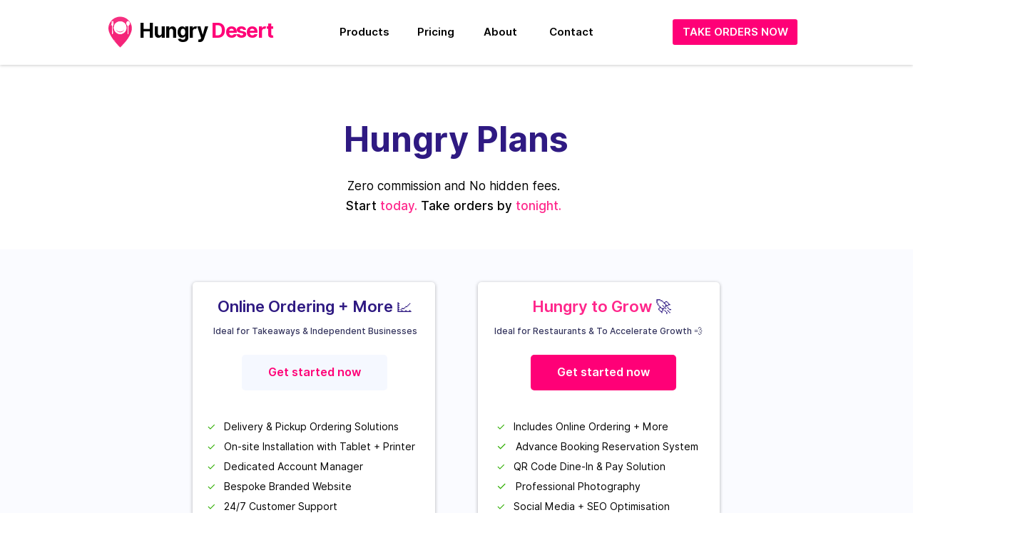

--- FILE ---
content_type: text/html; charset=UTF-8
request_url: https://www.hungrydesert.com/pricing
body_size: 195175
content:
<!DOCTYPE html>
<html lang="en">
<head>
  
  <meta charset='utf-8'>
  <meta name="viewport" content="width=device-width, initial-scale=1" id="wixDesktopViewport" />
  <meta http-equiv="X-UA-Compatible" content="IE=edge">
  <meta name="generator" content="Wix.com Website Builder"/>

  <link rel="icon" sizes="192x192" href="https://static.wixstatic.com/media/6323ad_99b52c6967104cf28dfcc13b5f5f03a7%7Emv2.png/v1/fill/w_192%2Ch_192%2Clg_1%2Cusm_0.66_1.00_0.01/6323ad_99b52c6967104cf28dfcc13b5f5f03a7%7Emv2.png" type="image/png"/>
  <link rel="shortcut icon" href="https://static.wixstatic.com/media/6323ad_99b52c6967104cf28dfcc13b5f5f03a7%7Emv2.png/v1/fill/w_32%2Ch_32%2Clg_1%2Cusm_0.66_1.00_0.01/6323ad_99b52c6967104cf28dfcc13b5f5f03a7%7Emv2.png" type="image/png"/>
  <link rel="apple-touch-icon" href="https://static.wixstatic.com/media/6323ad_99b52c6967104cf28dfcc13b5f5f03a7%7Emv2.png/v1/fill/w_180%2Ch_180%2Clg_1%2Cusm_0.66_1.00_0.01/6323ad_99b52c6967104cf28dfcc13b5f5f03a7%7Emv2.png" type="image/png"/>

  <!-- Safari Pinned Tab Icon -->
  <!-- <link rel="mask-icon" href="https://static.wixstatic.com/media/6323ad_99b52c6967104cf28dfcc13b5f5f03a7%7Emv2.png/v1/fill/w_32%2Ch_32%2Clg_1%2Cusm_0.66_1.00_0.01/6323ad_99b52c6967104cf28dfcc13b5f5f03a7%7Emv2.png"> -->

  <!-- Original trials -->
  


  <!-- Segmenter Polyfill -->
  <script>
    if (!window.Intl || !window.Intl.Segmenter) {
      (function() {
        var script = document.createElement('script');
        script.src = 'https://static.parastorage.com/unpkg/@formatjs/intl-segmenter@11.7.10/polyfill.iife.js';
        document.head.appendChild(script);
      })();
    }
  </script>

  <!-- Legacy Polyfills -->
  <script nomodule="" src="https://static.parastorage.com/unpkg/core-js-bundle@3.2.1/minified.js"></script>
  <script nomodule="" src="https://static.parastorage.com/unpkg/focus-within-polyfill@5.0.9/dist/focus-within-polyfill.js"></script>

  <!-- Performance API Polyfills -->
  <script>
  (function () {
    var noop = function noop() {};
    if ("performance" in window === false) {
      window.performance = {};
    }
    window.performance.mark = performance.mark || noop;
    window.performance.measure = performance.measure || noop;
    if ("now" in window.performance === false) {
      var nowOffset = Date.now();
      if (performance.timing && performance.timing.navigationStart) {
        nowOffset = performance.timing.navigationStart;
      }
      window.performance.now = function now() {
        return Date.now() - nowOffset;
      };
    }
  })();
  </script>

  <!-- Globals Definitions -->
  <script>
    (function () {
      var now = Date.now()
      window.initialTimestamps = {
        initialTimestamp: now,
        initialRequestTimestamp: Math.round(performance.timeOrigin ? performance.timeOrigin : now - performance.now())
      }

      window.thunderboltTag = "libs-releases-GA-local"
      window.thunderboltVersion = "1.16780.0"
    })();
  </script>

  <!-- Essential Viewer Model -->
  <script type="application/json" id="wix-essential-viewer-model">{"fleetConfig":{"fleetName":"thunderbolt-isolated-renderer","type":"GA","code":0},"mode":{"qa":false,"enableTestApi":false,"debug":false,"ssrIndicator":false,"ssrOnly":false,"siteAssetsFallback":"enable","versionIndicator":false},"componentsLibrariesTopology":[{"artifactId":"editor-elements","namespace":"wixui","url":"https:\/\/static.parastorage.com\/services\/editor-elements\/1.14853.0"},{"artifactId":"editor-elements","namespace":"dsgnsys","url":"https:\/\/static.parastorage.com\/services\/editor-elements\/1.14853.0"}],"siteFeaturesConfigs":{"sessionManager":{"isRunningInDifferentSiteContext":false}},"language":{"userLanguage":"en"},"siteAssets":{"clientTopology":{"mediaRootUrl":"https:\/\/static.wixstatic.com","staticMediaUrl":"https:\/\/static.wixstatic.com\/media","moduleRepoUrl":"https:\/\/static.parastorage.com\/unpkg","fileRepoUrl":"https:\/\/static.parastorage.com\/services","viewerAppsUrl":"https:\/\/viewer-apps.parastorage.com","viewerAssetsUrl":"https:\/\/viewer-assets.parastorage.com","siteAssetsUrl":"https:\/\/siteassets.parastorage.com","pageJsonServerUrls":["https:\/\/pages.parastorage.com","https:\/\/staticorigin.wixstatic.com","https:\/\/www.hungrydesert.com","https:\/\/fallback.wix.com\/wix-html-editor-pages-webapp\/page"],"pathOfTBModulesInFileRepoForFallback":"wix-thunderbolt\/dist\/"}},"siteFeatures":["accessibility","appMonitoring","assetsLoader","businessLogger","captcha","clickHandlerRegistrar","codeEmbed","commonConfig","componentsLoader","componentsRegistry","consentPolicy","contentReflow","cyclicTabbing","domSelectors","domStore","environmentWixCodeSdk","environment","lightbox","locationWixCodeSdk","mpaNavigation","navigationManager","navigationPhases","ooi","pages","panorama","renderer","reporter","routerFetch","router","scrollRestoration","seoWixCodeSdk","seo","sessionManager","siteMembersWixCodeSdk","siteMembers","siteScrollBlocker","siteWixCodeSdk","speculationRules","ssrCache","stores","structureApi","thunderboltInitializer","tpaCommons","translations","usedPlatformApis","warmupData","windowMessageRegistrar","windowWixCodeSdk","wixCustomElementComponent","wixEmbedsApi","componentsReact","platform"],"site":{"externalBaseUrl":"https:\/\/www.hungrydesert.com","isSEO":false},"media":{"staticMediaUrl":"https:\/\/static.wixstatic.com\/media","mediaRootUrl":"https:\/\/static.wixstatic.com\/","staticVideoUrl":"https:\/\/video.wixstatic.com\/"},"requestUrl":"https:\/\/www.hungrydesert.com\/pricing","rollout":{"siteAssetsVersionsRollout":false,"isDACRollout":0,"isTBRollout":false},"commonConfig":{"brand":"wix","host":"VIEWER","bsi":"","consentPolicy":{},"consentPolicyHeader":{},"siteRevision":"4","branchId":"d7e1d0a2-3216-4f37-9315-25c0bf0c869d","renderingFlow":"NONE","language":"en","locale":"en-gb"},"interactionSampleRatio":0.01,"accessTokensUrl":"https:\/\/www.hungrydesert.com\/_api\/v1\/access-tokens","isExcludedFromSecurityExperiments":false,"experiments":{"specs.thunderbolt.hardenFetchAndXHR":true,"specs.thunderbolt.securityExperiments":true,"specs.thunderbolt.browserCacheReload":true,"specs.thunderbolt.removeDynamicModelTopology":true}}</script>
  <script>window.viewerModel = JSON.parse(document.getElementById('wix-essential-viewer-model').textContent)</script>

  <script>
    window.commonConfig = viewerModel.commonConfig
  </script>

  
  <!-- BEGIN handleAccessTokens bundle -->

  <script data-url="https://static.parastorage.com/services/wix-thunderbolt/dist/handleAccessTokens.inline.4f2f9a53.bundle.min.js">(()=>{"use strict";function e(e){let{context:o,property:r,value:n,enumerable:i=!0}=e,c=e.get,l=e.set;if(!r||void 0===n&&!c&&!l)return new Error("property and value are required");let a=o||globalThis,s=a?.[r],u={};if(void 0!==n)u.value=n;else{if(c){let e=t(c);e&&(u.get=e)}if(l){let e=t(l);e&&(u.set=e)}}let p={...u,enumerable:i||!1,configurable:!1};void 0!==n&&(p.writable=!1);try{Object.defineProperty(a,r,p)}catch(e){return e instanceof TypeError?s:e}return s}function t(e,t){return"function"==typeof e?e:!0===e?.async&&"function"==typeof e.func?t?async function(t){return e.func(t)}:async function(){return e.func()}:"function"==typeof e?.func?e.func:void 0}try{e({property:"strictDefine",value:e})}catch{}try{e({property:"defineStrictObject",value:r})}catch{}try{e({property:"defineStrictMethod",value:n})}catch{}var o=["toString","toLocaleString","valueOf","constructor","prototype"];function r(t){let{context:n,property:c,propertiesToExclude:l=[],skipPrototype:a=!1,hardenPrototypePropertiesToExclude:s=[]}=t;if(!c)return new Error("property is required");let u=(n||globalThis)[c],p={},f=i(n,c);u&&("object"==typeof u||"function"==typeof u)&&Reflect.ownKeys(u).forEach(t=>{if(!l.includes(t)&&!o.includes(t)){let o=i(u,t);if(o&&(o.writable||o.configurable)){let{value:r,get:n,set:i,enumerable:c=!1}=o,l={};void 0!==r?l.value=r:n?l.get=n:i&&(l.set=i);try{let o=e({context:u,property:t,...l,enumerable:c});p[t]=o}catch(e){if(!(e instanceof TypeError))throw e;try{p[t]=o.value||o.get||o.set}catch{}}}}});let d={originalObject:u,originalProperties:p};if(!a&&void 0!==u?.prototype){let e=r({context:u,property:"prototype",propertiesToExclude:s,skipPrototype:!0});e instanceof Error||(d.originalPrototype=e?.originalObject,d.originalPrototypeProperties=e?.originalProperties)}return e({context:n,property:c,value:u,enumerable:f?.enumerable}),d}function n(t,o){let r=(o||globalThis)[t],n=i(o||globalThis,t);return r&&n&&(n.writable||n.configurable)?(Object.freeze(r),e({context:globalThis,property:t,value:r})):r}function i(e,t){if(e&&t)try{return Reflect.getOwnPropertyDescriptor(e,t)}catch{return}}function c(e){if("string"!=typeof e)return e;try{return decodeURIComponent(e).toLowerCase().trim()}catch{return e.toLowerCase().trim()}}function l(e,t){let o="";if("string"==typeof e)o=e.split("=")[0]?.trim()||"";else{if(!e||"string"!=typeof e.name)return!1;o=e.name}return t.has(c(o)||"")}function a(e,t){let o;return o="string"==typeof e?e.split(";").map(e=>e.trim()).filter(e=>e.length>0):e||[],o.filter(e=>!l(e,t))}var s=null;function u(){return null===s&&(s=typeof Document>"u"?void 0:Object.getOwnPropertyDescriptor(Document.prototype,"cookie")),s}function p(t,o){if(!globalThis?.cookieStore)return;let r=globalThis.cookieStore.get.bind(globalThis.cookieStore),n=globalThis.cookieStore.getAll.bind(globalThis.cookieStore),i=globalThis.cookieStore.set.bind(globalThis.cookieStore),c=globalThis.cookieStore.delete.bind(globalThis.cookieStore);return e({context:globalThis.CookieStore.prototype,property:"get",value:async function(e){return l(("string"==typeof e?e:e.name)||"",t)?null:r.call(this,e)},enumerable:!0}),e({context:globalThis.CookieStore.prototype,property:"getAll",value:async function(){return a(await n.apply(this,Array.from(arguments)),t)},enumerable:!0}),e({context:globalThis.CookieStore.prototype,property:"set",value:async function(){let e=Array.from(arguments);if(!l(1===e.length?e[0].name:e[0],t))return i.apply(this,e);o&&console.warn(o)},enumerable:!0}),e({context:globalThis.CookieStore.prototype,property:"delete",value:async function(){let e=Array.from(arguments);if(!l(1===e.length?e[0].name:e[0],t))return c.apply(this,e)},enumerable:!0}),e({context:globalThis.cookieStore,property:"prototype",value:globalThis.CookieStore.prototype,enumerable:!1}),e({context:globalThis,property:"cookieStore",value:globalThis.cookieStore,enumerable:!0}),{get:r,getAll:n,set:i,delete:c}}var f=["TextEncoder","TextDecoder","XMLHttpRequestEventTarget","EventTarget","URL","JSON","Reflect","Object","Array","Map","Set","WeakMap","WeakSet","Promise","Symbol","Error"],d=["addEventListener","removeEventListener","dispatchEvent","encodeURI","encodeURIComponent","decodeURI","decodeURIComponent"];const y=(e,t)=>{try{const o=t?t.get.call(document):document.cookie;return o.split(";").map(e=>e.trim()).filter(t=>t?.startsWith(e))[0]?.split("=")[1]}catch(e){return""}},g=(e="",t="",o="/")=>`${e}=; ${t?`domain=${t};`:""} max-age=0; path=${o}; expires=Thu, 01 Jan 1970 00:00:01 GMT`;function m(){(function(){if("undefined"!=typeof window){const e=performance.getEntriesByType("navigation")[0];return"back_forward"===(e?.type||"")}return!1})()&&function(){const{counter:e}=function(){const e=b("getItem");if(e){const[t,o]=e.split("-"),r=o?parseInt(o,10):0;if(r>=3){const e=t?Number(t):0;if(Date.now()-e>6e4)return{counter:0}}return{counter:r}}return{counter:0}}();e<3?(!function(e=1){b("setItem",`${Date.now()}-${e}`)}(e+1),window.location.reload()):console.error("ATS: Max reload attempts reached")}()}function b(e,t){try{return sessionStorage[e]("reload",t||"")}catch(e){console.error("ATS: Error calling sessionStorage:",e)}}const h="client-session-bind",v="sec-fetch-unsupported",{experiments:w}=window.viewerModel,T=[h,"client-binding",v,"svSession","smSession","server-session-bind","wixSession2","wixSession3"].map(e=>e.toLowerCase()),{cookie:S}=function(t,o){let r=new Set(t);return e({context:document,property:"cookie",set:{func:e=>function(e,t,o,r){let n=u(),i=c(t.split(";")[0]||"")||"";[...o].every(e=>!i.startsWith(e.toLowerCase()))&&n?.set?n.set.call(e,t):r&&console.warn(r)}(document,e,r,o)},get:{func:()=>function(e,t){let o=u();if(!o?.get)throw new Error("Cookie descriptor or getter not available");return a(o.get.call(e),t).join("; ")}(document,r)},enumerable:!0}),{cookieStore:p(r,o),cookie:u()}}(T),k="tbReady",x="security_overrideGlobals",{experiments:E,siteFeaturesConfigs:C,accessTokensUrl:P}=window.viewerModel,R=P,M={},O=(()=>{const e=y(h,S);if(w["specs.thunderbolt.browserCacheReload"]){y(v,S)||e?b("removeItem"):m()}return(()=>{const e=g(h),t=g(h,location.hostname);S.set.call(document,e),S.set.call(document,t)})(),e})();O&&(M["client-binding"]=O);const D=fetch;addEventListener(k,function e(t){const{logger:o}=t.detail;try{window.tb.init({fetch:D,fetchHeaders:M})}catch(e){const t=new Error("TB003");o.meter(`${x}_${t.message}`,{paramsOverrides:{errorType:x,eventString:t.message}}),window?.viewerModel?.mode.debug&&console.error(e)}finally{removeEventListener(k,e)}}),E["specs.thunderbolt.hardenFetchAndXHR"]||(window.fetchDynamicModel=()=>C.sessionManager.isRunningInDifferentSiteContext?Promise.resolve({}):fetch(R,{credentials:"same-origin",headers:M}).then(function(e){if(!e.ok)throw new Error(`[${e.status}]${e.statusText}`);return e.json()}),window.dynamicModelPromise=window.fetchDynamicModel())})();
//# sourceMappingURL=https://static.parastorage.com/services/wix-thunderbolt/dist/handleAccessTokens.inline.4f2f9a53.bundle.min.js.map</script>

<!-- END handleAccessTokens bundle -->

<!-- BEGIN overrideGlobals bundle -->

<script data-url="https://static.parastorage.com/services/wix-thunderbolt/dist/overrideGlobals.inline.ec13bfcf.bundle.min.js">(()=>{"use strict";function e(e){let{context:r,property:o,value:n,enumerable:i=!0}=e,c=e.get,a=e.set;if(!o||void 0===n&&!c&&!a)return new Error("property and value are required");let l=r||globalThis,u=l?.[o],s={};if(void 0!==n)s.value=n;else{if(c){let e=t(c);e&&(s.get=e)}if(a){let e=t(a);e&&(s.set=e)}}let p={...s,enumerable:i||!1,configurable:!1};void 0!==n&&(p.writable=!1);try{Object.defineProperty(l,o,p)}catch(e){return e instanceof TypeError?u:e}return u}function t(e,t){return"function"==typeof e?e:!0===e?.async&&"function"==typeof e.func?t?async function(t){return e.func(t)}:async function(){return e.func()}:"function"==typeof e?.func?e.func:void 0}try{e({property:"strictDefine",value:e})}catch{}try{e({property:"defineStrictObject",value:o})}catch{}try{e({property:"defineStrictMethod",value:n})}catch{}var r=["toString","toLocaleString","valueOf","constructor","prototype"];function o(t){let{context:n,property:c,propertiesToExclude:a=[],skipPrototype:l=!1,hardenPrototypePropertiesToExclude:u=[]}=t;if(!c)return new Error("property is required");let s=(n||globalThis)[c],p={},f=i(n,c);s&&("object"==typeof s||"function"==typeof s)&&Reflect.ownKeys(s).forEach(t=>{if(!a.includes(t)&&!r.includes(t)){let r=i(s,t);if(r&&(r.writable||r.configurable)){let{value:o,get:n,set:i,enumerable:c=!1}=r,a={};void 0!==o?a.value=o:n?a.get=n:i&&(a.set=i);try{let r=e({context:s,property:t,...a,enumerable:c});p[t]=r}catch(e){if(!(e instanceof TypeError))throw e;try{p[t]=r.value||r.get||r.set}catch{}}}}});let d={originalObject:s,originalProperties:p};if(!l&&void 0!==s?.prototype){let e=o({context:s,property:"prototype",propertiesToExclude:u,skipPrototype:!0});e instanceof Error||(d.originalPrototype=e?.originalObject,d.originalPrototypeProperties=e?.originalProperties)}return e({context:n,property:c,value:s,enumerable:f?.enumerable}),d}function n(t,r){let o=(r||globalThis)[t],n=i(r||globalThis,t);return o&&n&&(n.writable||n.configurable)?(Object.freeze(o),e({context:globalThis,property:t,value:o})):o}function i(e,t){if(e&&t)try{return Reflect.getOwnPropertyDescriptor(e,t)}catch{return}}function c(e){if("string"!=typeof e)return e;try{return decodeURIComponent(e).toLowerCase().trim()}catch{return e.toLowerCase().trim()}}function a(e,t){return e instanceof Headers?e.forEach((r,o)=>{l(o,t)||e.delete(o)}):Object.keys(e).forEach(r=>{l(r,t)||delete e[r]}),e}function l(e,t){return!t.has(c(e)||"")}function u(e,t){let r=!0,o=function(e){let t,r;if(globalThis.Request&&e instanceof Request)t=e.url;else{if("function"!=typeof e?.toString)throw new Error("Unsupported type for url");t=e.toString()}try{return new URL(t).pathname}catch{return r=t.replace(/#.+/gi,"").split("?").shift(),r.startsWith("/")?r:`/${r}`}}(e),n=c(o);return n&&t.some(e=>n.includes(e))&&(r=!1),r}function s(t,r,o){let n=fetch,i=XMLHttpRequest,c=new Set(r);function s(){let e=new i,r=e.open,n=e.setRequestHeader;return e.open=function(){let n=Array.from(arguments),i=n[1];if(n.length<2||u(i,t))return r.apply(e,n);throw new Error(o||`Request not allowed for path ${i}`)},e.setRequestHeader=function(t,r){l(decodeURIComponent(t),c)&&n.call(e,t,r)},e}return e({property:"fetch",value:function(){let e=function(e,t){return globalThis.Request&&e[0]instanceof Request&&e[0]?.headers?a(e[0].headers,t):e[1]?.headers&&a(e[1].headers,t),e}(arguments,c);return u(arguments[0],t)?n.apply(globalThis,Array.from(e)):new Promise((e,t)=>{t(new Error(o||`Request not allowed for path ${arguments[0]}`))})},enumerable:!0}),e({property:"XMLHttpRequest",value:s,enumerable:!0}),Object.keys(i).forEach(e=>{s[e]=i[e]}),{fetch:n,XMLHttpRequest:i}}var p=["TextEncoder","TextDecoder","XMLHttpRequestEventTarget","EventTarget","URL","JSON","Reflect","Object","Array","Map","Set","WeakMap","WeakSet","Promise","Symbol","Error"],f=["addEventListener","removeEventListener","dispatchEvent","encodeURI","encodeURIComponent","decodeURI","decodeURIComponent"];const d=function(){let t=globalThis.open,r=document.open;function o(e,r,o){let n="string"!=typeof e,i=t.call(window,e,r,o);return n||e&&function(e){return e.startsWith("//")&&/(?:[a-z0-9](?:[a-z0-9-]{0,61}[a-z0-9])?\.)+[a-z0-9][a-z0-9-]{0,61}[a-z0-9]/g.test(`${location.protocol}:${e}`)&&(e=`${location.protocol}${e}`),!e.startsWith("http")||new URL(e).hostname===location.hostname}(e)?{}:i}return e({property:"open",value:o,context:globalThis,enumerable:!0}),e({property:"open",value:function(e,t,n){return e?o(e,t,n):r.call(document,e||"",t||"",n||"")},context:document,enumerable:!0}),{open:t,documentOpen:r}},y=function(){let t=document.createElement,r=Element.prototype.setAttribute,o=Element.prototype.setAttributeNS;return e({property:"createElement",context:document,value:function(n,i){let a=t.call(document,n,i);if("iframe"===c(n)){e({property:"srcdoc",context:a,get:()=>"",set:()=>{console.warn("`srcdoc` is not allowed in iframe elements.")}});let t=function(e,t){"srcdoc"!==e.toLowerCase()?r.call(a,e,t):console.warn("`srcdoc` attribute is not allowed to be set.")},n=function(e,t,r){"srcdoc"!==t.toLowerCase()?o.call(a,e,t,r):console.warn("`srcdoc` attribute is not allowed to be set.")};a.setAttribute=t,a.setAttributeNS=n}return a},enumerable:!0}),{createElement:t,setAttribute:r,setAttributeNS:o}},m=["client-binding"],b=["/_api/v1/access-tokens","/_api/v2/dynamicmodel","/_api/one-app-session-web/v3/businesses"],h=function(){let t=setTimeout,r=setInterval;return o("setTimeout",0,globalThis),o("setInterval",0,globalThis),{setTimeout:t,setInterval:r};function o(t,r,o){let n=o||globalThis,i=n[t];if(!i||"function"!=typeof i)throw new Error(`Function ${t} not found or is not a function`);e({property:t,value:function(){let e=Array.from(arguments);if("string"!=typeof e[r])return i.apply(n,e);console.warn(`Calling ${t} with a String Argument at index ${r} is not allowed`)},context:o,enumerable:!0})}},v=function(){if(navigator&&"serviceWorker"in navigator){let t=navigator.serviceWorker.register;return e({context:navigator.serviceWorker,property:"register",value:function(){console.log("Service worker registration is not allowed")},enumerable:!0}),{register:t}}return{}};performance.mark("overrideGlobals started");const{isExcludedFromSecurityExperiments:g,experiments:w}=window.viewerModel,E=!g&&w["specs.thunderbolt.securityExperiments"];try{d(),E&&y(),w["specs.thunderbolt.hardenFetchAndXHR"]&&E&&s(b,m),v(),(e=>{let t=[],r=[];r=r.concat(["TextEncoder","TextDecoder"]),e&&(r=r.concat(["XMLHttpRequestEventTarget","EventTarget"])),r=r.concat(["URL","JSON"]),e&&(t=t.concat(["addEventListener","removeEventListener"])),t=t.concat(["encodeURI","encodeURIComponent","decodeURI","decodeURIComponent"]),r=r.concat(["String","Number"]),e&&r.push("Object"),r=r.concat(["Reflect"]),t.forEach(e=>{n(e),["addEventListener","removeEventListener"].includes(e)&&n(e,document)}),r.forEach(e=>{o({property:e})})})(E),E&&h()}catch(e){window?.viewerModel?.mode.debug&&console.error(e);const t=new Error("TB006");window.fedops?.reportError(t,"security_overrideGlobals"),window.Sentry?window.Sentry.captureException(t):globalThis.defineStrictProperty("sentryBuffer",[t],window,!1)}performance.mark("overrideGlobals ended")})();
//# sourceMappingURL=https://static.parastorage.com/services/wix-thunderbolt/dist/overrideGlobals.inline.ec13bfcf.bundle.min.js.map</script>

<!-- END overrideGlobals bundle -->


  
  <script>
    window.commonConfig = viewerModel.commonConfig

	
  </script>

  <!-- Initial CSS -->
  <style data-url="https://static.parastorage.com/services/wix-thunderbolt/dist/main.347af09f.min.css">@keyframes slide-horizontal-new{0%{transform:translateX(100%)}}@keyframes slide-horizontal-old{80%{opacity:1}to{opacity:0;transform:translateX(-100%)}}@keyframes slide-vertical-new{0%{transform:translateY(-100%)}}@keyframes slide-vertical-old{80%{opacity:1}to{opacity:0;transform:translateY(100%)}}@keyframes out-in-new{0%{opacity:0}}@keyframes out-in-old{to{opacity:0}}:root:active-view-transition{view-transition-name:none}::view-transition{pointer-events:none}:root:active-view-transition::view-transition-new(page-group),:root:active-view-transition::view-transition-old(page-group){animation-duration:.6s;cursor:wait;pointer-events:all}:root:active-view-transition-type(SlideHorizontal)::view-transition-old(page-group){animation:slide-horizontal-old .6s cubic-bezier(.83,0,.17,1) forwards;mix-blend-mode:normal}:root:active-view-transition-type(SlideHorizontal)::view-transition-new(page-group){animation:slide-horizontal-new .6s cubic-bezier(.83,0,.17,1) backwards;mix-blend-mode:normal}:root:active-view-transition-type(SlideVertical)::view-transition-old(page-group){animation:slide-vertical-old .6s cubic-bezier(.83,0,.17,1) forwards;mix-blend-mode:normal}:root:active-view-transition-type(SlideVertical)::view-transition-new(page-group){animation:slide-vertical-new .6s cubic-bezier(.83,0,.17,1) backwards;mix-blend-mode:normal}:root:active-view-transition-type(OutIn)::view-transition-old(page-group){animation:out-in-old .35s cubic-bezier(.22,1,.36,1) forwards}:root:active-view-transition-type(OutIn)::view-transition-new(page-group){animation:out-in-new .35s cubic-bezier(.64,0,.78,0) .35s backwards}@media(prefers-reduced-motion:reduce){::view-transition-group(*),::view-transition-new(*),::view-transition-old(*){animation:none!important}}body,html{background:transparent;border:0;margin:0;outline:0;padding:0;vertical-align:baseline}body{--scrollbar-width:0px;font-family:Arial,Helvetica,sans-serif;font-size:10px}body,html{height:100%}body{overflow-x:auto;overflow-y:scroll}body:not(.responsive) #site-root{min-width:var(--site-width);width:100%}body:not([data-js-loaded]) [data-hide-prejs]{visibility:hidden}interact-element{display:contents}#SITE_CONTAINER{position:relative}:root{--one-unit:1vw;--section-max-width:9999px;--spx-stopper-max:9999px;--spx-stopper-min:0px;--browser-zoom:1}@supports(-webkit-appearance:none) and (stroke-color:transparent){:root{--safari-sticky-fix:opacity;--experimental-safari-sticky-fix:translateZ(0)}}@supports(container-type:inline-size){:root{--one-unit:1cqw}}[id^=oldHoverBox-]{mix-blend-mode:plus-lighter;transition:opacity .5s ease,visibility .5s ease}[data-mesh-id$=inlineContent-gridContainer]:has(>[id^=oldHoverBox-]){isolation:isolate}</style>
<style data-url="https://static.parastorage.com/services/wix-thunderbolt/dist/main.renderer.9cb0985f.min.css">a,abbr,acronym,address,applet,b,big,blockquote,button,caption,center,cite,code,dd,del,dfn,div,dl,dt,em,fieldset,font,footer,form,h1,h2,h3,h4,h5,h6,header,i,iframe,img,ins,kbd,label,legend,li,nav,object,ol,p,pre,q,s,samp,section,small,span,strike,strong,sub,sup,table,tbody,td,tfoot,th,thead,title,tr,tt,u,ul,var{background:transparent;border:0;margin:0;outline:0;padding:0;vertical-align:baseline}input,select,textarea{box-sizing:border-box;font-family:Helvetica,Arial,sans-serif}ol,ul{list-style:none}blockquote,q{quotes:none}ins{text-decoration:none}del{text-decoration:line-through}table{border-collapse:collapse;border-spacing:0}a{cursor:pointer;text-decoration:none}.testStyles{overflow-y:hidden}.reset-button{-webkit-appearance:none;background:none;border:0;color:inherit;font:inherit;line-height:normal;outline:0;overflow:visible;padding:0;-webkit-user-select:none;-moz-user-select:none;-ms-user-select:none}:focus{outline:none}body.device-mobile-optimized:not(.disable-site-overflow){overflow-x:hidden;overflow-y:scroll}body.device-mobile-optimized:not(.responsive) #SITE_CONTAINER{margin-left:auto;margin-right:auto;overflow-x:visible;position:relative;width:320px}body.device-mobile-optimized:not(.responsive):not(.blockSiteScrolling) #SITE_CONTAINER{margin-top:0}body.device-mobile-optimized>*{max-width:100%!important}body.device-mobile-optimized #site-root{overflow-x:hidden;overflow-y:hidden}@supports(overflow:clip){body.device-mobile-optimized #site-root{overflow-x:clip;overflow-y:clip}}body.device-mobile-non-optimized #SITE_CONTAINER #site-root{overflow-x:clip;overflow-y:clip}body.device-mobile-non-optimized.fullScreenMode{background-color:#5f6360}body.device-mobile-non-optimized.fullScreenMode #MOBILE_ACTIONS_MENU,body.device-mobile-non-optimized.fullScreenMode #SITE_BACKGROUND,body.device-mobile-non-optimized.fullScreenMode #site-root,body.fullScreenMode #WIX_ADS{visibility:hidden}body.fullScreenMode{overflow-x:hidden!important;overflow-y:hidden!important}body.fullScreenMode.device-mobile-optimized #TINY_MENU{opacity:0;pointer-events:none}body.fullScreenMode-scrollable.device-mobile-optimized{overflow-x:hidden!important;overflow-y:auto!important}body.fullScreenMode-scrollable.device-mobile-optimized #masterPage,body.fullScreenMode-scrollable.device-mobile-optimized #site-root{overflow-x:hidden!important;overflow-y:hidden!important}body.fullScreenMode-scrollable.device-mobile-optimized #SITE_BACKGROUND,body.fullScreenMode-scrollable.device-mobile-optimized #masterPage{height:auto!important}body.fullScreenMode-scrollable.device-mobile-optimized #masterPage.mesh-layout{height:0!important}body.blockSiteScrolling,body.siteScrollingBlocked{position:fixed;width:100%}body.blockSiteScrolling #SITE_CONTAINER{margin-top:calc(var(--blocked-site-scroll-margin-top)*-1)}#site-root{margin:0 auto;min-height:100%;position:relative;top:var(--wix-ads-height)}#site-root img:not([src]){visibility:hidden}#site-root svg img:not([src]){visibility:visible}.auto-generated-link{color:inherit}#SCROLL_TO_BOTTOM,#SCROLL_TO_TOP{height:0}.has-click-trigger{cursor:pointer}.fullScreenOverlay{bottom:0;display:flex;justify-content:center;left:0;overflow-y:hidden;position:fixed;right:0;top:-60px;z-index:1005}.fullScreenOverlay>.fullScreenOverlayContent{bottom:0;left:0;margin:0 auto;overflow:hidden;position:absolute;right:0;top:60px;transform:translateZ(0)}[data-mesh-id$=centeredContent],[data-mesh-id$=form],[data-mesh-id$=inlineContent]{pointer-events:none;position:relative}[data-mesh-id$=-gridWrapper],[data-mesh-id$=-rotated-wrapper]{pointer-events:none}[data-mesh-id$=-gridContainer]>*,[data-mesh-id$=-rotated-wrapper]>*,[data-mesh-id$=inlineContent]>:not([data-mesh-id$=-gridContainer]){pointer-events:auto}.device-mobile-optimized #masterPage.mesh-layout #SOSP_CONTAINER_CUSTOM_ID{grid-area:2/1/3/2;-ms-grid-row:2;position:relative}#masterPage.mesh-layout{-ms-grid-rows:max-content max-content min-content max-content;-ms-grid-columns:100%;align-items:start;display:-ms-grid;display:grid;grid-template-columns:100%;grid-template-rows:max-content max-content min-content max-content;justify-content:stretch}#masterPage.mesh-layout #PAGES_CONTAINER,#masterPage.mesh-layout #SITE_FOOTER-placeholder,#masterPage.mesh-layout #SITE_FOOTER_WRAPPER,#masterPage.mesh-layout #SITE_HEADER-placeholder,#masterPage.mesh-layout #SITE_HEADER_WRAPPER,#masterPage.mesh-layout #SOSP_CONTAINER_CUSTOM_ID[data-state~=mobileView],#masterPage.mesh-layout #soapAfterPagesContainer,#masterPage.mesh-layout #soapBeforePagesContainer{-ms-grid-row-align:start;-ms-grid-column-align:start;-ms-grid-column:1}#masterPage.mesh-layout #SITE_HEADER-placeholder,#masterPage.mesh-layout #SITE_HEADER_WRAPPER{grid-area:1/1/2/2;-ms-grid-row:1}#masterPage.mesh-layout #PAGES_CONTAINER,#masterPage.mesh-layout #soapAfterPagesContainer,#masterPage.mesh-layout #soapBeforePagesContainer{grid-area:3/1/4/2;-ms-grid-row:3}#masterPage.mesh-layout #soapAfterPagesContainer,#masterPage.mesh-layout #soapBeforePagesContainer{width:100%}#masterPage.mesh-layout #PAGES_CONTAINER{align-self:stretch}#masterPage.mesh-layout main#PAGES_CONTAINER{display:block}#masterPage.mesh-layout #SITE_FOOTER-placeholder,#masterPage.mesh-layout #SITE_FOOTER_WRAPPER{grid-area:4/1/5/2;-ms-grid-row:4}#masterPage.mesh-layout #SITE_PAGES,#masterPage.mesh-layout [data-mesh-id=PAGES_CONTAINERcenteredContent],#masterPage.mesh-layout [data-mesh-id=PAGES_CONTAINERinlineContent]{height:100%}#masterPage.mesh-layout.desktop>*{width:100%}#masterPage.mesh-layout #PAGES_CONTAINER,#masterPage.mesh-layout #SITE_FOOTER,#masterPage.mesh-layout #SITE_FOOTER_WRAPPER,#masterPage.mesh-layout #SITE_HEADER,#masterPage.mesh-layout #SITE_HEADER_WRAPPER,#masterPage.mesh-layout #SITE_PAGES,#masterPage.mesh-layout #masterPageinlineContent{position:relative}#masterPage.mesh-layout #SITE_HEADER{grid-area:1/1/2/2}#masterPage.mesh-layout #SITE_FOOTER{grid-area:4/1/5/2}#masterPage.mesh-layout.overflow-x-clip #SITE_FOOTER,#masterPage.mesh-layout.overflow-x-clip #SITE_HEADER{overflow-x:clip}[data-z-counter]{z-index:0}[data-z-counter="0"]{z-index:auto}.wixSiteProperties{-webkit-font-smoothing:antialiased;-moz-osx-font-smoothing:grayscale}:root{--wst-button-color-fill-primary:rgb(var(--color_48));--wst-button-color-border-primary:rgb(var(--color_49));--wst-button-color-text-primary:rgb(var(--color_50));--wst-button-color-fill-primary-hover:rgb(var(--color_51));--wst-button-color-border-primary-hover:rgb(var(--color_52));--wst-button-color-text-primary-hover:rgb(var(--color_53));--wst-button-color-fill-primary-disabled:rgb(var(--color_54));--wst-button-color-border-primary-disabled:rgb(var(--color_55));--wst-button-color-text-primary-disabled:rgb(var(--color_56));--wst-button-color-fill-secondary:rgb(var(--color_57));--wst-button-color-border-secondary:rgb(var(--color_58));--wst-button-color-text-secondary:rgb(var(--color_59));--wst-button-color-fill-secondary-hover:rgb(var(--color_60));--wst-button-color-border-secondary-hover:rgb(var(--color_61));--wst-button-color-text-secondary-hover:rgb(var(--color_62));--wst-button-color-fill-secondary-disabled:rgb(var(--color_63));--wst-button-color-border-secondary-disabled:rgb(var(--color_64));--wst-button-color-text-secondary-disabled:rgb(var(--color_65));--wst-color-fill-base-1:rgb(var(--color_36));--wst-color-fill-base-2:rgb(var(--color_37));--wst-color-fill-base-shade-1:rgb(var(--color_38));--wst-color-fill-base-shade-2:rgb(var(--color_39));--wst-color-fill-base-shade-3:rgb(var(--color_40));--wst-color-fill-accent-1:rgb(var(--color_41));--wst-color-fill-accent-2:rgb(var(--color_42));--wst-color-fill-accent-3:rgb(var(--color_43));--wst-color-fill-accent-4:rgb(var(--color_44));--wst-color-fill-background-primary:rgb(var(--color_11));--wst-color-fill-background-secondary:rgb(var(--color_12));--wst-color-text-primary:rgb(var(--color_15));--wst-color-text-secondary:rgb(var(--color_14));--wst-color-action:rgb(var(--color_18));--wst-color-disabled:rgb(var(--color_39));--wst-color-title:rgb(var(--color_45));--wst-color-subtitle:rgb(var(--color_46));--wst-color-line:rgb(var(--color_47));--wst-font-style-h2:var(--font_2);--wst-font-style-h3:var(--font_3);--wst-font-style-h4:var(--font_4);--wst-font-style-h5:var(--font_5);--wst-font-style-h6:var(--font_6);--wst-font-style-body-large:var(--font_7);--wst-font-style-body-medium:var(--font_8);--wst-font-style-body-small:var(--font_9);--wst-font-style-body-x-small:var(--font_10);--wst-color-custom-1:rgb(var(--color_13));--wst-color-custom-2:rgb(var(--color_16));--wst-color-custom-3:rgb(var(--color_17));--wst-color-custom-4:rgb(var(--color_19));--wst-color-custom-5:rgb(var(--color_20));--wst-color-custom-6:rgb(var(--color_21));--wst-color-custom-7:rgb(var(--color_22));--wst-color-custom-8:rgb(var(--color_23));--wst-color-custom-9:rgb(var(--color_24));--wst-color-custom-10:rgb(var(--color_25));--wst-color-custom-11:rgb(var(--color_26));--wst-color-custom-12:rgb(var(--color_27));--wst-color-custom-13:rgb(var(--color_28));--wst-color-custom-14:rgb(var(--color_29));--wst-color-custom-15:rgb(var(--color_30));--wst-color-custom-16:rgb(var(--color_31));--wst-color-custom-17:rgb(var(--color_32));--wst-color-custom-18:rgb(var(--color_33));--wst-color-custom-19:rgb(var(--color_34));--wst-color-custom-20:rgb(var(--color_35))}.wix-presets-wrapper{display:contents}</style>

  <meta name="format-detection" content="telephone=no">
  <meta name="skype_toolbar" content="skype_toolbar_parser_compatible">
  
  

  

  
      <!--pageHtmlEmbeds.head start-->
      <script type="wix/htmlEmbeds" id="pageHtmlEmbeds.head start"></script>
    
      <!-- Global site tag (gtag.js) - Google Ads: 794998405 -->
<script async src="https://www.googletagmanager.com/gtag/js?id=AW-794998405"></script>
<script>
  window.dataLayer = window.dataLayer || [];
  function gtag(){dataLayer.push(arguments);}
  gtag('js', new Date());

  gtag('config', 'AW-794998405');
</script>

    
      <script>
    (function(w){
        var k="nudgify",n=w[k]||(w[k]={});
        n.uuid="b46216c5-b237-46be-a867-f430e48d5637";
        var d=document,s=d.createElement("script");
        s.src="https://pixel.nudgify.com/pixel.js";
        s.async=1;
        s.charset="utf-8";
        d.getElementsByTagName("head")[0].appendChild(s)
    })(window)
</script>
    
      <script type="wix/htmlEmbeds" id="pageHtmlEmbeds.head end"></script>
      <!--pageHtmlEmbeds.head end-->
  

  <!-- head performance data start -->
  
  <!-- head performance data end -->
  

    


<meta http-equiv="X-Wix-Meta-Site-Id" content="bbb41341-a62e-4a71-a1f5-eb11daad3580">
<meta http-equiv="X-Wix-Application-Instance-Id" content="2b92663a-8059-4ad8-99e6-eebd4ffb8efd">

    <meta http-equiv="X-Wix-Published-Version" content="4"/>



    <meta http-equiv="etag" content="bug"/>

<!-- render-head end -->

<style data-href="https://static.parastorage.com/services/editor-elements-library/dist/thunderbolt/rb_wixui.thunderbolt_bootstrap-classic.72e6a2a3.min.css">.PlZyDq{touch-action:manipulation}.uDW_Qe{align-items:center;box-sizing:border-box;display:flex;justify-content:var(--label-align);min-width:100%;text-align:initial;width:-moz-max-content;width:max-content}.uDW_Qe:before{max-width:var(--margin-start,0)}.uDW_Qe:after,.uDW_Qe:before{align-self:stretch;content:"";flex-grow:1}.uDW_Qe:after{max-width:var(--margin-end,0)}.FubTgk{height:100%}.FubTgk .uDW_Qe{border-radius:var(--corvid-border-radius,var(--rd,0));bottom:0;box-shadow:var(--shd,0 1px 4px rgba(0,0,0,.6));left:0;position:absolute;right:0;top:0;transition:var(--trans1,border-color .4s ease 0s,background-color .4s ease 0s)}.FubTgk .uDW_Qe:link,.FubTgk .uDW_Qe:visited{border-color:transparent}.FubTgk .l7_2fn{color:var(--corvid-color,rgb(var(--txt,var(--color_15,color_15))));font:var(--fnt,var(--font_5));margin:0;position:relative;transition:var(--trans2,color .4s ease 0s);white-space:nowrap}.FubTgk[aria-disabled=false] .uDW_Qe{background-color:var(--corvid-background-color,rgba(var(--bg,var(--color_17,color_17)),var(--alpha-bg,1)));border:solid var(--corvid-border-color,rgba(var(--brd,var(--color_15,color_15)),var(--alpha-brd,1))) var(--corvid-border-width,var(--brw,0));cursor:pointer!important}:host(.device-mobile-optimized) .FubTgk[aria-disabled=false]:active .uDW_Qe,body.device-mobile-optimized .FubTgk[aria-disabled=false]:active .uDW_Qe{background-color:var(--corvid-hover-background-color,rgba(var(--bgh,var(--color_18,color_18)),var(--alpha-bgh,1)));border-color:var(--corvid-hover-border-color,rgba(var(--brdh,var(--color_15,color_15)),var(--alpha-brdh,1)))}:host(.device-mobile-optimized) .FubTgk[aria-disabled=false]:active .l7_2fn,body.device-mobile-optimized .FubTgk[aria-disabled=false]:active .l7_2fn{color:var(--corvid-hover-color,rgb(var(--txth,var(--color_15,color_15))))}:host(:not(.device-mobile-optimized)) .FubTgk[aria-disabled=false]:hover .uDW_Qe,body:not(.device-mobile-optimized) .FubTgk[aria-disabled=false]:hover .uDW_Qe{background-color:var(--corvid-hover-background-color,rgba(var(--bgh,var(--color_18,color_18)),var(--alpha-bgh,1)));border-color:var(--corvid-hover-border-color,rgba(var(--brdh,var(--color_15,color_15)),var(--alpha-brdh,1)))}:host(:not(.device-mobile-optimized)) .FubTgk[aria-disabled=false]:hover .l7_2fn,body:not(.device-mobile-optimized) .FubTgk[aria-disabled=false]:hover .l7_2fn{color:var(--corvid-hover-color,rgb(var(--txth,var(--color_15,color_15))))}.FubTgk[aria-disabled=true] .uDW_Qe{background-color:var(--corvid-disabled-background-color,rgba(var(--bgd,204,204,204),var(--alpha-bgd,1)));border-color:var(--corvid-disabled-border-color,rgba(var(--brdd,204,204,204),var(--alpha-brdd,1)));border-style:solid;border-width:var(--corvid-border-width,var(--brw,0))}.FubTgk[aria-disabled=true] .l7_2fn{color:var(--corvid-disabled-color,rgb(var(--txtd,255,255,255)))}.uUxqWY{align-items:center;box-sizing:border-box;display:flex;justify-content:var(--label-align);min-width:100%;text-align:initial;width:-moz-max-content;width:max-content}.uUxqWY:before{max-width:var(--margin-start,0)}.uUxqWY:after,.uUxqWY:before{align-self:stretch;content:"";flex-grow:1}.uUxqWY:after{max-width:var(--margin-end,0)}.Vq4wYb[aria-disabled=false] .uUxqWY{cursor:pointer}:host(.device-mobile-optimized) .Vq4wYb[aria-disabled=false]:active .wJVzSK,body.device-mobile-optimized .Vq4wYb[aria-disabled=false]:active .wJVzSK{color:var(--corvid-hover-color,rgb(var(--txth,var(--color_15,color_15))));transition:var(--trans,color .4s ease 0s)}:host(:not(.device-mobile-optimized)) .Vq4wYb[aria-disabled=false]:hover .wJVzSK,body:not(.device-mobile-optimized) .Vq4wYb[aria-disabled=false]:hover .wJVzSK{color:var(--corvid-hover-color,rgb(var(--txth,var(--color_15,color_15))));transition:var(--trans,color .4s ease 0s)}.Vq4wYb .uUxqWY{bottom:0;left:0;position:absolute;right:0;top:0}.Vq4wYb .wJVzSK{color:var(--corvid-color,rgb(var(--txt,var(--color_15,color_15))));font:var(--fnt,var(--font_5));transition:var(--trans,color .4s ease 0s);white-space:nowrap}.Vq4wYb[aria-disabled=true] .wJVzSK{color:var(--corvid-disabled-color,rgb(var(--txtd,255,255,255)))}:host(:not(.device-mobile-optimized)) .CohWsy,body:not(.device-mobile-optimized) .CohWsy{display:flex}:host(:not(.device-mobile-optimized)) .V5AUxf,body:not(.device-mobile-optimized) .V5AUxf{-moz-column-gap:var(--margin);column-gap:var(--margin);direction:var(--direction);display:flex;margin:0 auto;position:relative;width:calc(100% - var(--padding)*2)}:host(:not(.device-mobile-optimized)) .V5AUxf>*,body:not(.device-mobile-optimized) .V5AUxf>*{direction:ltr;flex:var(--column-flex) 1 0%;left:0;margin-bottom:var(--padding);margin-top:var(--padding);min-width:0;position:relative;top:0}:host(.device-mobile-optimized) .V5AUxf,body.device-mobile-optimized .V5AUxf{display:block;padding-bottom:var(--padding-y);padding-left:var(--padding-x,0);padding-right:var(--padding-x,0);padding-top:var(--padding-y);position:relative}:host(.device-mobile-optimized) .V5AUxf>*,body.device-mobile-optimized .V5AUxf>*{margin-bottom:var(--margin);position:relative}:host(.device-mobile-optimized) .V5AUxf>:first-child,body.device-mobile-optimized .V5AUxf>:first-child{margin-top:var(--firstChildMarginTop,0)}:host(.device-mobile-optimized) .V5AUxf>:last-child,body.device-mobile-optimized .V5AUxf>:last-child{margin-bottom:var(--lastChildMarginBottom)}.LIhNy3{backface-visibility:hidden}.jhxvbR,.mtrorN{display:block;height:100%;width:100%}.jhxvbR img{max-width:var(--wix-img-max-width,100%)}.jhxvbR[data-animate-blur] img{filter:blur(9px);transition:filter .8s ease-in}.jhxvbR[data-animate-blur] img[data-load-done]{filter:none}.if7Vw2{height:100%;left:0;-webkit-mask-image:var(--mask-image,none);mask-image:var(--mask-image,none);-webkit-mask-position:var(--mask-position,0);mask-position:var(--mask-position,0);-webkit-mask-repeat:var(--mask-repeat,no-repeat);mask-repeat:var(--mask-repeat,no-repeat);-webkit-mask-size:var(--mask-size,100%);mask-size:var(--mask-size,100%);overflow:hidden;pointer-events:var(--fill-layer-background-media-pointer-events);position:absolute;top:0;width:100%}.if7Vw2.f0uTJH{clip:rect(0,auto,auto,0)}.if7Vw2 .i1tH8h{height:100%;position:absolute;top:0;width:100%}.if7Vw2 .DXi4PB{height:var(--fill-layer-image-height,100%);opacity:var(--fill-layer-image-opacity)}.if7Vw2 .DXi4PB img{height:100%;width:100%}@supports(-webkit-hyphens:none){.if7Vw2.f0uTJH{clip:auto;-webkit-clip-path:inset(0)}}.wG8dni{height:100%}.tcElKx{background-color:var(--bg-overlay-color);background-image:var(--bg-gradient);transition:var(--inherit-transition)}.ImALHf,.Ybjs9b{opacity:var(--fill-layer-video-opacity)}.UWmm3w{bottom:var(--media-padding-bottom);height:var(--media-padding-height);position:absolute;top:var(--media-padding-top);width:100%}.Yjj1af{transform:scale(var(--scale,1));transition:var(--transform-duration,transform 0s)}.ImALHf{height:100%;position:relative;width:100%}.KCM6zk{opacity:var(--fill-layer-video-opacity,var(--fill-layer-image-opacity,1))}.KCM6zk .DXi4PB,.KCM6zk .ImALHf,.KCM6zk .Ybjs9b{opacity:1}._uqPqy{clip-path:var(--fill-layer-clip)}._uqPqy,.eKyYhK{position:absolute;top:0}._uqPqy,.eKyYhK,.x0mqQS img{height:100%;width:100%}.pnCr6P{opacity:0}.blf7sp,.pnCr6P{position:absolute;top:0}.blf7sp{height:0;left:0;overflow:hidden;width:0}.rWP3Gv{left:0;pointer-events:var(--fill-layer-background-media-pointer-events);position:var(--fill-layer-background-media-position)}.Tr4n3d,.rWP3Gv,.wRqk6s{height:100%;top:0;width:100%}.wRqk6s{position:absolute}.Tr4n3d{background-color:var(--fill-layer-background-overlay-color);opacity:var(--fill-layer-background-overlay-blend-opacity-fallback,1);position:var(--fill-layer-background-overlay-position);transform:var(--fill-layer-background-overlay-transform)}@supports(mix-blend-mode:overlay){.Tr4n3d{mix-blend-mode:var(--fill-layer-background-overlay-blend-mode);opacity:var(--fill-layer-background-overlay-blend-opacity,1)}}.VXAmO2{--divider-pin-height__:min(1,calc(var(--divider-layers-pin-factor__) + 1));--divider-pin-layer-height__:var( --divider-layers-pin-factor__ );--divider-pin-border__:min(1,calc(var(--divider-layers-pin-factor__) / -1 + 1));height:calc(var(--divider-height__) + var(--divider-pin-height__)*var(--divider-layers-size__)*var(--divider-layers-y__))}.VXAmO2,.VXAmO2 .dy3w_9{left:0;position:absolute;width:100%}.VXAmO2 .dy3w_9{--divider-layer-i__:var(--divider-layer-i,0);background-position:left calc(50% + var(--divider-offset-x__) + var(--divider-layers-x__)*var(--divider-layer-i__)) bottom;background-repeat:repeat-x;border-bottom-style:solid;border-bottom-width:calc(var(--divider-pin-border__)*var(--divider-layer-i__)*var(--divider-layers-y__));height:calc(var(--divider-height__) + var(--divider-pin-layer-height__)*var(--divider-layer-i__)*var(--divider-layers-y__));opacity:calc(1 - var(--divider-layer-i__)/(var(--divider-layer-i__) + 1))}.UORcXs{--divider-height__:var(--divider-top-height,auto);--divider-offset-x__:var(--divider-top-offset-x,0px);--divider-layers-size__:var(--divider-top-layers-size,0);--divider-layers-y__:var(--divider-top-layers-y,0px);--divider-layers-x__:var(--divider-top-layers-x,0px);--divider-layers-pin-factor__:var(--divider-top-layers-pin-factor,0);border-top:var(--divider-top-padding,0) solid var(--divider-top-color,currentColor);opacity:var(--divider-top-opacity,1);top:0;transform:var(--divider-top-flip,scaleY(-1))}.UORcXs .dy3w_9{background-image:var(--divider-top-image,none);background-size:var(--divider-top-size,contain);border-color:var(--divider-top-color,currentColor);bottom:0;filter:var(--divider-top-filter,none)}.UORcXs .dy3w_9[data-divider-layer="1"]{display:var(--divider-top-layer-1-display,block)}.UORcXs .dy3w_9[data-divider-layer="2"]{display:var(--divider-top-layer-2-display,block)}.UORcXs .dy3w_9[data-divider-layer="3"]{display:var(--divider-top-layer-3-display,block)}.Io4VUz{--divider-height__:var(--divider-bottom-height,auto);--divider-offset-x__:var(--divider-bottom-offset-x,0px);--divider-layers-size__:var(--divider-bottom-layers-size,0);--divider-layers-y__:var(--divider-bottom-layers-y,0px);--divider-layers-x__:var(--divider-bottom-layers-x,0px);--divider-layers-pin-factor__:var(--divider-bottom-layers-pin-factor,0);border-bottom:var(--divider-bottom-padding,0) solid var(--divider-bottom-color,currentColor);bottom:0;opacity:var(--divider-bottom-opacity,1);transform:var(--divider-bottom-flip,none)}.Io4VUz .dy3w_9{background-image:var(--divider-bottom-image,none);background-size:var(--divider-bottom-size,contain);border-color:var(--divider-bottom-color,currentColor);bottom:0;filter:var(--divider-bottom-filter,none)}.Io4VUz .dy3w_9[data-divider-layer="1"]{display:var(--divider-bottom-layer-1-display,block)}.Io4VUz .dy3w_9[data-divider-layer="2"]{display:var(--divider-bottom-layer-2-display,block)}.Io4VUz .dy3w_9[data-divider-layer="3"]{display:var(--divider-bottom-layer-3-display,block)}.YzqVVZ{overflow:visible;position:relative}.mwF7X1{backface-visibility:hidden}.YGilLk{cursor:pointer}.Tj01hh{display:block}.MW5IWV,.Tj01hh{height:100%;width:100%}.MW5IWV{left:0;-webkit-mask-image:var(--mask-image,none);mask-image:var(--mask-image,none);-webkit-mask-position:var(--mask-position,0);mask-position:var(--mask-position,0);-webkit-mask-repeat:var(--mask-repeat,no-repeat);mask-repeat:var(--mask-repeat,no-repeat);-webkit-mask-size:var(--mask-size,100%);mask-size:var(--mask-size,100%);overflow:hidden;pointer-events:var(--fill-layer-background-media-pointer-events);position:absolute;top:0}.MW5IWV.N3eg0s{clip:rect(0,auto,auto,0)}.MW5IWV .Kv1aVt{height:100%;position:absolute;top:0;width:100%}.MW5IWV .dLPlxY{height:var(--fill-layer-image-height,100%);opacity:var(--fill-layer-image-opacity)}.MW5IWV .dLPlxY img{height:100%;width:100%}@supports(-webkit-hyphens:none){.MW5IWV.N3eg0s{clip:auto;-webkit-clip-path:inset(0)}}.VgO9Yg{height:100%}.LWbAav{background-color:var(--bg-overlay-color);background-image:var(--bg-gradient);transition:var(--inherit-transition)}.K_YxMd,.yK6aSC{opacity:var(--fill-layer-video-opacity)}.NGjcJN{bottom:var(--media-padding-bottom);height:var(--media-padding-height);position:absolute;top:var(--media-padding-top);width:100%}.mNGsUM{transform:scale(var(--scale,1));transition:var(--transform-duration,transform 0s)}.K_YxMd{height:100%;position:relative;width:100%}wix-media-canvas{display:block;height:100%}.I8xA4L{opacity:var(--fill-layer-video-opacity,var(--fill-layer-image-opacity,1))}.I8xA4L .K_YxMd,.I8xA4L .dLPlxY,.I8xA4L .yK6aSC{opacity:1}.bX9O_S{clip-path:var(--fill-layer-clip)}.Z_wCwr,.bX9O_S{position:absolute;top:0}.Jxk_UL img,.Z_wCwr,.bX9O_S{height:100%;width:100%}.K8MSra{opacity:0}.K8MSra,.YTb3b4{position:absolute;top:0}.YTb3b4{height:0;left:0;overflow:hidden;width:0}.SUz0WK{left:0;pointer-events:var(--fill-layer-background-media-pointer-events);position:var(--fill-layer-background-media-position)}.FNxOn5,.SUz0WK,.m4khSP{height:100%;top:0;width:100%}.FNxOn5{position:absolute}.m4khSP{background-color:var(--fill-layer-background-overlay-color);opacity:var(--fill-layer-background-overlay-blend-opacity-fallback,1);position:var(--fill-layer-background-overlay-position);transform:var(--fill-layer-background-overlay-transform)}@supports(mix-blend-mode:overlay){.m4khSP{mix-blend-mode:var(--fill-layer-background-overlay-blend-mode);opacity:var(--fill-layer-background-overlay-blend-opacity,1)}}._C0cVf{bottom:0;left:0;position:absolute;right:0;top:0;width:100%}.hFwGTD{transform:translateY(-100%);transition:.2s ease-in}.IQgXoP{transition:.2s}.Nr3Nid{opacity:0;transition:.2s ease-in}.Nr3Nid.l4oO6c{z-index:-1!important}.iQuoC4{opacity:1;transition:.2s}.CJF7A2{height:auto}.CJF7A2,.U4Bvut{position:relative;width:100%}:host(:not(.device-mobile-optimized)) .G5K6X8,body:not(.device-mobile-optimized) .G5K6X8{margin-left:calc((100% - var(--site-width))/2);width:var(--site-width)}.xU8fqS[data-focuscycled=active]{outline:1px solid transparent}.xU8fqS[data-focuscycled=active]:not(:focus-within){outline:2px solid transparent;transition:outline .01s ease}.xU8fqS ._4XcTfy{background-color:var(--screenwidth-corvid-background-color,rgba(var(--bg,var(--color_11,color_11)),var(--alpha-bg,1)));border-bottom:var(--brwb,0) solid var(--screenwidth-corvid-border-color,rgba(var(--brd,var(--color_15,color_15)),var(--alpha-brd,1)));border-top:var(--brwt,0) solid var(--screenwidth-corvid-border-color,rgba(var(--brd,var(--color_15,color_15)),var(--alpha-brd,1)));bottom:0;box-shadow:var(--shd,0 0 5px rgba(0,0,0,.7));left:0;position:absolute;right:0;top:0}.xU8fqS .gUbusX{background-color:rgba(var(--bgctr,var(--color_11,color_11)),var(--alpha-bgctr,1));border-radius:var(--rd,0);bottom:var(--brwb,0);top:var(--brwt,0)}.xU8fqS .G5K6X8,.xU8fqS .gUbusX{left:0;position:absolute;right:0}.xU8fqS .G5K6X8{bottom:0;top:0}:host(.device-mobile-optimized) .xU8fqS .G5K6X8,body.device-mobile-optimized .xU8fqS .G5K6X8{left:10px;right:10px}.SPY_vo{pointer-events:none}.BmZ5pC{min-height:calc(100vh - var(--wix-ads-height));min-width:var(--site-width);position:var(--bg-position);top:var(--wix-ads-height)}.BmZ5pC,.nTOEE9{height:100%;width:100%}.nTOEE9{overflow:hidden;position:relative}.nTOEE9.sqUyGm:hover{cursor:url([data-uri]),auto}.nTOEE9.C_JY0G:hover{cursor:url([data-uri]),auto}.RZQnmg{background-color:rgb(var(--color_11));border-radius:50%;bottom:12px;height:40px;opacity:0;pointer-events:none;position:absolute;right:12px;width:40px}.RZQnmg path{fill:rgb(var(--color_15))}.RZQnmg:focus{cursor:auto;opacity:1;pointer-events:auto}.rYiAuL{cursor:pointer}.gSXewE{height:0;left:0;overflow:hidden;top:0;width:0}.OJQ_3L,.gSXewE{position:absolute}.OJQ_3L{background-color:rgb(var(--color_11));border-radius:300px;bottom:0;cursor:pointer;height:40px;margin:16px 16px;opacity:0;pointer-events:none;right:0;width:40px}.OJQ_3L path{fill:rgb(var(--color_12))}.OJQ_3L:focus{cursor:auto;opacity:1;pointer-events:auto}.j7pOnl{box-sizing:border-box;height:100%;width:100%}.BI8PVQ{min-height:var(--image-min-height);min-width:var(--image-min-width)}.BI8PVQ img,img.BI8PVQ{filter:var(--filter-effect-svg-url);-webkit-mask-image:var(--mask-image,none);mask-image:var(--mask-image,none);-webkit-mask-position:var(--mask-position,0);mask-position:var(--mask-position,0);-webkit-mask-repeat:var(--mask-repeat,no-repeat);mask-repeat:var(--mask-repeat,no-repeat);-webkit-mask-size:var(--mask-size,100% 100%);mask-size:var(--mask-size,100% 100%);-o-object-position:var(--object-position);object-position:var(--object-position)}.MazNVa{left:var(--left,auto);position:var(--position-fixed,static);top:var(--top,auto);z-index:var(--z-index,auto)}.MazNVa .BI8PVQ img{box-shadow:0 0 0 #000;position:static;-webkit-user-select:none;-moz-user-select:none;-ms-user-select:none;user-select:none}.MazNVa .j7pOnl{display:block;overflow:hidden}.MazNVa .BI8PVQ{overflow:hidden}.c7cMWz{bottom:0;left:0;position:absolute;right:0;top:0}.FVGvCX{height:auto;position:relative;width:100%}body:not(.responsive) .zK7MhX{align-self:start;grid-area:1/1/1/1;height:100%;justify-self:stretch;left:0;position:relative}:host(:not(.device-mobile-optimized)) .c7cMWz,body:not(.device-mobile-optimized) .c7cMWz{margin-left:calc((100% - var(--site-width))/2);width:var(--site-width)}.fEm0Bo .c7cMWz{background-color:rgba(var(--bg,var(--color_11,color_11)),var(--alpha-bg,1));overflow:hidden}:host(.device-mobile-optimized) .c7cMWz,body.device-mobile-optimized .c7cMWz{left:10px;right:10px}.PFkO7r{bottom:0;left:0;position:absolute;right:0;top:0}.HT5ybB{height:auto;position:relative;width:100%}body:not(.responsive) .dBAkHi{align-self:start;grid-area:1/1/1/1;height:100%;justify-self:stretch;left:0;position:relative}:host(:not(.device-mobile-optimized)) .PFkO7r,body:not(.device-mobile-optimized) .PFkO7r{margin-left:calc((100% - var(--site-width))/2);width:var(--site-width)}:host(.device-mobile-optimized) .PFkO7r,body.device-mobile-optimized .PFkO7r{left:10px;right:10px}</style>
<style data-href="https://static.parastorage.com/services/editor-elements-library/dist/thunderbolt/rb_wixui.thunderbolt_bootstrap.a1b00b19.min.css">.cwL6XW{cursor:pointer}.sNF2R0{opacity:0}.hLoBV3{transition:opacity var(--transition-duration) cubic-bezier(.37,0,.63,1)}.Rdf41z,.hLoBV3{opacity:1}.ftlZWo{transition:opacity var(--transition-duration) cubic-bezier(.37,0,.63,1)}.ATGlOr,.ftlZWo{opacity:0}.KQSXD0{transition:opacity var(--transition-duration) cubic-bezier(.64,0,.78,0)}.KQSXD0,.pagQKE{opacity:1}._6zG5H{opacity:0;transition:opacity var(--transition-duration) cubic-bezier(.22,1,.36,1)}.BB49uC{transform:translateX(100%)}.j9xE1V{transition:transform var(--transition-duration) cubic-bezier(.87,0,.13,1)}.ICs7Rs,.j9xE1V{transform:translateX(0)}.DxijZJ{transition:transform var(--transition-duration) cubic-bezier(.87,0,.13,1)}.B5kjYq,.DxijZJ{transform:translateX(-100%)}.cJijIV{transition:transform var(--transition-duration) cubic-bezier(.87,0,.13,1)}.cJijIV,.hOxaWM{transform:translateX(0)}.T9p3fN{transform:translateX(100%);transition:transform var(--transition-duration) cubic-bezier(.87,0,.13,1)}.qDxYJm{transform:translateY(100%)}.aA9V0P{transition:transform var(--transition-duration) cubic-bezier(.87,0,.13,1)}.YPXPAS,.aA9V0P{transform:translateY(0)}.Xf2zsA{transition:transform var(--transition-duration) cubic-bezier(.87,0,.13,1)}.Xf2zsA,.y7Kt7s{transform:translateY(-100%)}.EeUgMu{transition:transform var(--transition-duration) cubic-bezier(.87,0,.13,1)}.EeUgMu,.fdHrtm{transform:translateY(0)}.WIFaG4{transform:translateY(100%);transition:transform var(--transition-duration) cubic-bezier(.87,0,.13,1)}body:not(.responsive) .JsJXaX{overflow-x:clip}:root:active-view-transition .JsJXaX{view-transition-name:page-group}.AnQkDU{display:grid;grid-template-columns:1fr;grid-template-rows:1fr;height:100%}.AnQkDU>div{align-self:stretch!important;grid-area:1/1/2/2;justify-self:stretch!important}.StylableButton2545352419__root{-archetype:box;border:none;box-sizing:border-box;cursor:pointer;display:block;height:100%;min-height:10px;min-width:10px;padding:0;touch-action:manipulation;width:100%}.StylableButton2545352419__root[disabled]{pointer-events:none}.StylableButton2545352419__root:not(:hover):not([disabled]).StylableButton2545352419--hasBackgroundColor{background-color:var(--corvid-background-color)!important}.StylableButton2545352419__root:hover:not([disabled]).StylableButton2545352419--hasHoverBackgroundColor{background-color:var(--corvid-hover-background-color)!important}.StylableButton2545352419__root:not(:hover)[disabled].StylableButton2545352419--hasDisabledBackgroundColor{background-color:var(--corvid-disabled-background-color)!important}.StylableButton2545352419__root:not(:hover):not([disabled]).StylableButton2545352419--hasBorderColor{border-color:var(--corvid-border-color)!important}.StylableButton2545352419__root:hover:not([disabled]).StylableButton2545352419--hasHoverBorderColor{border-color:var(--corvid-hover-border-color)!important}.StylableButton2545352419__root:not(:hover)[disabled].StylableButton2545352419--hasDisabledBorderColor{border-color:var(--corvid-disabled-border-color)!important}.StylableButton2545352419__root.StylableButton2545352419--hasBorderRadius{border-radius:var(--corvid-border-radius)!important}.StylableButton2545352419__root.StylableButton2545352419--hasBorderWidth{border-width:var(--corvid-border-width)!important}.StylableButton2545352419__root:not(:hover):not([disabled]).StylableButton2545352419--hasColor,.StylableButton2545352419__root:not(:hover):not([disabled]).StylableButton2545352419--hasColor .StylableButton2545352419__label{color:var(--corvid-color)!important}.StylableButton2545352419__root:hover:not([disabled]).StylableButton2545352419--hasHoverColor,.StylableButton2545352419__root:hover:not([disabled]).StylableButton2545352419--hasHoverColor .StylableButton2545352419__label{color:var(--corvid-hover-color)!important}.StylableButton2545352419__root:not(:hover)[disabled].StylableButton2545352419--hasDisabledColor,.StylableButton2545352419__root:not(:hover)[disabled].StylableButton2545352419--hasDisabledColor .StylableButton2545352419__label{color:var(--corvid-disabled-color)!important}.StylableButton2545352419__link{-archetype:box;box-sizing:border-box;color:#000;text-decoration:none}.StylableButton2545352419__container{align-items:center;display:flex;flex-basis:auto;flex-direction:row;flex-grow:1;height:100%;justify-content:center;overflow:hidden;transition:all .2s ease,visibility 0s;width:100%}.StylableButton2545352419__label{-archetype:text;-controller-part-type:LayoutChildDisplayDropdown,LayoutFlexChildSpacing(first);max-width:100%;min-width:1.8em;overflow:hidden;text-align:center;text-overflow:ellipsis;transition:inherit;white-space:nowrap}.StylableButton2545352419__root.StylableButton2545352419--isMaxContent .StylableButton2545352419__label{text-overflow:unset}.StylableButton2545352419__root.StylableButton2545352419--isWrapText .StylableButton2545352419__label{min-width:10px;overflow-wrap:break-word;white-space:break-spaces;word-break:break-word}.StylableButton2545352419__icon{-archetype:icon;-controller-part-type:LayoutChildDisplayDropdown,LayoutFlexChildSpacing(last);flex-shrink:0;height:50px;min-width:1px;transition:inherit}.StylableButton2545352419__icon.StylableButton2545352419--override{display:block!important}.StylableButton2545352419__icon svg,.StylableButton2545352419__icon>span{display:flex;height:inherit;width:inherit}.StylableButton2545352419__root:not(:hover):not([disalbed]).StylableButton2545352419--hasIconColor .StylableButton2545352419__icon svg{fill:var(--corvid-icon-color)!important;stroke:var(--corvid-icon-color)!important}.StylableButton2545352419__root:hover:not([disabled]).StylableButton2545352419--hasHoverIconColor .StylableButton2545352419__icon svg{fill:var(--corvid-hover-icon-color)!important;stroke:var(--corvid-hover-icon-color)!important}.StylableButton2545352419__root:not(:hover)[disabled].StylableButton2545352419--hasDisabledIconColor .StylableButton2545352419__icon svg{fill:var(--corvid-disabled-icon-color)!important;stroke:var(--corvid-disabled-icon-color)!important}.aeyn4z{bottom:0;left:0;position:absolute;right:0;top:0}.qQrFOK{cursor:pointer}.VDJedC{-webkit-tap-highlight-color:rgba(0,0,0,0);fill:var(--corvid-fill-color,var(--fill));fill-opacity:var(--fill-opacity);stroke:var(--corvid-stroke-color,var(--stroke));stroke-opacity:var(--stroke-opacity);stroke-width:var(--stroke-width);filter:var(--drop-shadow,none);opacity:var(--opacity);transform:var(--flip)}.VDJedC,.VDJedC svg{bottom:0;left:0;position:absolute;right:0;top:0}.VDJedC svg{height:var(--svg-calculated-height,100%);margin:auto;padding:var(--svg-calculated-padding,0);width:var(--svg-calculated-width,100%)}.VDJedC svg:not([data-type=ugc]){overflow:visible}.l4CAhn *{vector-effect:non-scaling-stroke}.Z_l5lU{-webkit-text-size-adjust:100%;-moz-text-size-adjust:100%;text-size-adjust:100%}ol.font_100,ul.font_100{color:#080808;font-family:"Arial, Helvetica, sans-serif",serif;font-size:10px;font-style:normal;font-variant:normal;font-weight:400;letter-spacing:normal;line-height:normal;margin:0;text-decoration:none}ol.font_100 li,ul.font_100 li{margin-bottom:12px}ol.wix-list-text-align,ul.wix-list-text-align{list-style-position:inside}ol.wix-list-text-align h1,ol.wix-list-text-align h2,ol.wix-list-text-align h3,ol.wix-list-text-align h4,ol.wix-list-text-align h5,ol.wix-list-text-align h6,ol.wix-list-text-align p,ul.wix-list-text-align h1,ul.wix-list-text-align h2,ul.wix-list-text-align h3,ul.wix-list-text-align h4,ul.wix-list-text-align h5,ul.wix-list-text-align h6,ul.wix-list-text-align p{display:inline}.HQSswv{cursor:pointer}.yi6otz{clip:rect(0 0 0 0);border:0;height:1px;margin:-1px;overflow:hidden;padding:0;position:absolute;width:1px}.zQ9jDz [data-attr-richtext-marker=true]{display:block}.zQ9jDz [data-attr-richtext-marker=true] table{border-collapse:collapse;margin:15px 0;width:100%}.zQ9jDz [data-attr-richtext-marker=true] table td{padding:12px;position:relative}.zQ9jDz [data-attr-richtext-marker=true] table td:after{border-bottom:1px solid currentColor;border-left:1px solid currentColor;bottom:0;content:"";left:0;opacity:.2;position:absolute;right:0;top:0}.zQ9jDz [data-attr-richtext-marker=true] table tr td:last-child:after{border-right:1px solid currentColor}.zQ9jDz [data-attr-richtext-marker=true] table tr:first-child td:after{border-top:1px solid currentColor}@supports(-webkit-appearance:none) and (stroke-color:transparent){.qvSjx3>*>:first-child{vertical-align:top}}@supports(-webkit-touch-callout:none){.qvSjx3>*>:first-child{vertical-align:top}}.LkZBpT :is(p,h1,h2,h3,h4,h5,h6,ul,ol,span[data-attr-richtext-marker],blockquote,div) [class$=rich-text__text],.LkZBpT :is(p,h1,h2,h3,h4,h5,h6,ul,ol,span[data-attr-richtext-marker],blockquote,div)[class$=rich-text__text]{color:var(--corvid-color,currentColor)}.LkZBpT :is(p,h1,h2,h3,h4,h5,h6,ul,ol,span[data-attr-richtext-marker],blockquote,div) span[style*=color]{color:var(--corvid-color,currentColor)!important}.Kbom4H{direction:var(--text-direction);min-height:var(--min-height);min-width:var(--min-width)}.Kbom4H .upNqi2{word-wrap:break-word;height:100%;overflow-wrap:break-word;position:relative;width:100%}.Kbom4H .upNqi2 ul{list-style:disc inside}.Kbom4H .upNqi2 li{margin-bottom:12px}.MMl86N blockquote,.MMl86N div,.MMl86N h1,.MMl86N h2,.MMl86N h3,.MMl86N h4,.MMl86N h5,.MMl86N h6,.MMl86N p{letter-spacing:normal;line-height:normal}.gYHZuN{min-height:var(--min-height);min-width:var(--min-width)}.gYHZuN .upNqi2{word-wrap:break-word;height:100%;overflow-wrap:break-word;position:relative;width:100%}.gYHZuN .upNqi2 ol,.gYHZuN .upNqi2 ul{letter-spacing:normal;line-height:normal;margin-inline-start:.5em;padding-inline-start:1.3em}.gYHZuN .upNqi2 ul{list-style-type:disc}.gYHZuN .upNqi2 ol{list-style-type:decimal}.gYHZuN .upNqi2 ol ul,.gYHZuN .upNqi2 ul ul{line-height:normal;list-style-type:circle}.gYHZuN .upNqi2 ol ol ul,.gYHZuN .upNqi2 ol ul ul,.gYHZuN .upNqi2 ul ol ul,.gYHZuN .upNqi2 ul ul ul{line-height:normal;list-style-type:square}.gYHZuN .upNqi2 li{font-style:inherit;font-weight:inherit;letter-spacing:normal;line-height:inherit}.gYHZuN .upNqi2 h1,.gYHZuN .upNqi2 h2,.gYHZuN .upNqi2 h3,.gYHZuN .upNqi2 h4,.gYHZuN .upNqi2 h5,.gYHZuN .upNqi2 h6,.gYHZuN .upNqi2 p{letter-spacing:normal;line-height:normal;margin-block:0;margin:0}.gYHZuN .upNqi2 a{color:inherit}.MMl86N,.ku3DBC{word-wrap:break-word;direction:var(--text-direction);min-height:var(--min-height);min-width:var(--min-width);mix-blend-mode:var(--blendMode,normal);overflow-wrap:break-word;pointer-events:none;text-align:start;text-shadow:var(--textOutline,0 0 transparent),var(--textShadow,0 0 transparent);text-transform:var(--textTransform,"none")}.MMl86N>*,.ku3DBC>*{pointer-events:auto}.MMl86N li,.ku3DBC li{font-style:inherit;font-weight:inherit;letter-spacing:normal;line-height:inherit}.MMl86N ol,.MMl86N ul,.ku3DBC ol,.ku3DBC ul{letter-spacing:normal;line-height:normal;margin-inline-end:0;margin-inline-start:.5em}.MMl86N:not(.Vq6kJx) ol,.MMl86N:not(.Vq6kJx) ul,.ku3DBC:not(.Vq6kJx) ol,.ku3DBC:not(.Vq6kJx) ul{padding-inline-end:0;padding-inline-start:1.3em}.MMl86N ul,.ku3DBC ul{list-style-type:disc}.MMl86N ol,.ku3DBC ol{list-style-type:decimal}.MMl86N ol ul,.MMl86N ul ul,.ku3DBC ol ul,.ku3DBC ul ul{list-style-type:circle}.MMl86N ol ol ul,.MMl86N ol ul ul,.MMl86N ul ol ul,.MMl86N ul ul ul,.ku3DBC ol ol ul,.ku3DBC ol ul ul,.ku3DBC ul ol ul,.ku3DBC ul ul ul{list-style-type:square}.MMl86N blockquote,.MMl86N div,.MMl86N h1,.MMl86N h2,.MMl86N h3,.MMl86N h4,.MMl86N h5,.MMl86N h6,.MMl86N p,.ku3DBC blockquote,.ku3DBC div,.ku3DBC h1,.ku3DBC h2,.ku3DBC h3,.ku3DBC h4,.ku3DBC h5,.ku3DBC h6,.ku3DBC p{margin-block:0;margin:0}.MMl86N a,.ku3DBC a{color:inherit}.Vq6kJx li{margin-inline-end:0;margin-inline-start:1.3em}.Vd6aQZ{overflow:hidden;padding:0;pointer-events:none;white-space:nowrap}.mHZSwn{display:none}.lvxhkV{bottom:0;left:0;position:absolute;right:0;top:0;width:100%}.QJjwEo{transform:translateY(-100%);transition:.2s ease-in}.kdBXfh{transition:.2s}.MP52zt{opacity:0;transition:.2s ease-in}.MP52zt.Bhu9m5{z-index:-1!important}.LVP8Wf{opacity:1;transition:.2s}.VrZrC0{height:auto}.VrZrC0,.cKxVkc{position:relative;width:100%}:host(:not(.device-mobile-optimized)) .vlM3HR,body:not(.device-mobile-optimized) .vlM3HR{margin-left:calc((100% - var(--site-width))/2);width:var(--site-width)}.AT7o0U[data-focuscycled=active]{outline:1px solid transparent}.AT7o0U[data-focuscycled=active]:not(:focus-within){outline:2px solid transparent;transition:outline .01s ease}.AT7o0U .vlM3HR{bottom:0;left:0;position:absolute;right:0;top:0}.Tj01hh,.jhxvbR{display:block;height:100%;width:100%}.jhxvbR img{max-width:var(--wix-img-max-width,100%)}.jhxvbR[data-animate-blur] img{filter:blur(9px);transition:filter .8s ease-in}.jhxvbR[data-animate-blur] img[data-load-done]{filter:none}.WzbAF8{direction:var(--direction)}.WzbAF8 .mpGTIt .O6KwRn{display:var(--item-display);height:var(--item-size);margin-block:var(--item-margin-block);margin-inline:var(--item-margin-inline);width:var(--item-size)}.WzbAF8 .mpGTIt .O6KwRn:last-child{margin-block:0;margin-inline:0}.WzbAF8 .mpGTIt .O6KwRn .oRtuWN{display:block}.WzbAF8 .mpGTIt .O6KwRn .oRtuWN .YaS0jR{height:var(--item-size);width:var(--item-size)}.WzbAF8 .mpGTIt{height:100%;position:absolute;white-space:nowrap;width:100%}:host(.device-mobile-optimized) .WzbAF8 .mpGTIt,body.device-mobile-optimized .WzbAF8 .mpGTIt{white-space:normal}.big2ZD{display:grid;grid-template-columns:1fr;grid-template-rows:1fr;height:calc(100% - var(--wix-ads-height));left:0;margin-top:var(--wix-ads-height);position:fixed;top:0;width:100%}.SHHiV9,.big2ZD{pointer-events:none;z-index:var(--pinned-layer-in-container,var(--above-all-in-container))}</style>
<style data-href="https://static.parastorage.com/services/editor-elements-library/dist/thunderbolt/rb_wixui.thunderbolt[FiveGridLine_SolidLine].23b2f23d.min.css">.aVng1S{border-top:var(--lnw,2px) solid rgba(var(--brd,var(--color_15,color_15)),var(--alpha-brd,1));box-sizing:border-box;height:0}</style>
<style data-href="https://static.parastorage.com/services/editor-elements-library/dist/thunderbolt/rb_wixui.thunderbolt[SkipToContentButton].39deac6a.min.css">.LHrbPP{background:#fff;border-radius:24px;color:#116dff;cursor:pointer;font-family:Helvetica,Arial,メイリオ,meiryo,ヒラギノ角ゴ pro w3,hiragino kaku gothic pro,sans-serif;font-size:14px;height:0;left:50%;margin-left:-94px;opacity:0;padding:0 24px 0 24px;pointer-events:none;position:absolute;top:60px;width:0;z-index:9999}.LHrbPP:focus{border:2px solid;height:40px;opacity:1;pointer-events:auto;width:auto}</style>
<style data-href="https://static.parastorage.com/services/editor-elements-library/dist/thunderbolt/rb_wixui.thunderbolt[SlideShowGallery_SlideShowTextOverlay].09e82b3b.min.css">.OH99EZ{align-items:center;display:grid;justify-items:center;visibility:hidden}.OH99EZ>div:first-child{position:absolute}.OH99EZ img[src=""]{visibility:hidden}.Tj01hh,.jhxvbR{display:block;height:100%;width:100%}.jhxvbR img{max-width:var(--wix-img-max-width,100%)}.jhxvbR[data-animate-blur] img{filter:blur(9px);transition:filter .8s ease-in}.jhxvbR[data-animate-blur] img[data-load-done]{filter:none}.sNF2R0{opacity:0}.hLoBV3{transition:opacity var(--transition-duration) cubic-bezier(.37,0,.63,1)}.Rdf41z,.hLoBV3{opacity:1}.ftlZWo{transition:opacity var(--transition-duration) cubic-bezier(.37,0,.63,1)}.ATGlOr,.ftlZWo{opacity:0}.KQSXD0{transition:opacity var(--transition-duration) cubic-bezier(.64,0,.78,0)}.KQSXD0,.pagQKE{opacity:1}._6zG5H{opacity:0;transition:opacity var(--transition-duration) cubic-bezier(.22,1,.36,1)}.BB49uC{transform:translateX(100%)}.j9xE1V{transition:transform var(--transition-duration) cubic-bezier(.87,0,.13,1)}.ICs7Rs,.j9xE1V{transform:translateX(0)}.DxijZJ{transition:transform var(--transition-duration) cubic-bezier(.87,0,.13,1)}.B5kjYq,.DxijZJ{transform:translateX(-100%)}.cJijIV{transition:transform var(--transition-duration) cubic-bezier(.87,0,.13,1)}.cJijIV,.hOxaWM{transform:translateX(0)}.T9p3fN{transform:translateX(100%);transition:transform var(--transition-duration) cubic-bezier(.87,0,.13,1)}.qDxYJm{transform:translateY(100%)}.aA9V0P{transition:transform var(--transition-duration) cubic-bezier(.87,0,.13,1)}.YPXPAS,.aA9V0P{transform:translateY(0)}.Xf2zsA{transition:transform var(--transition-duration) cubic-bezier(.87,0,.13,1)}.Xf2zsA,.y7Kt7s{transform:translateY(-100%)}.EeUgMu{transition:transform var(--transition-duration) cubic-bezier(.87,0,.13,1)}.EeUgMu,.fdHrtm{transform:translateY(0)}.WIFaG4{transform:translateY(100%);transition:transform var(--transition-duration) cubic-bezier(.87,0,.13,1)}.OzzSou .JmYZSh,.OzzSou .Un1hLM,.OzzSou .bFwpWf,.OzzSou .ot2eLe{bottom:0;left:0;position:absolute;right:0;top:0}.OzzSou[data-has-transition=true] .ot2eLe>div:first-child{position:absolute;will-change:transform}.OzzSou:not([data-image-mode=flexibleWidthFixed]) .QHedyk{bottom:0;left:0;position:absolute;right:0;top:0}.OzzSou[data-image-mode=flexibleHeight] .JmYZSh,.OzzSou[data-image-mode=flexibleHeight] .sScOYD{position:relative}.OzzSou[data-image-mode=flexibleHeight] .sScOYD{display:block}.OzzSou[data-image-mode=flexibleWidthFixed] .QHedyk{position:absolute}.OzzSou .BU3Z10{display:block}.OzzSou .t11NJx{cursor:pointer}.OzzSou.bEIUZQ .FaaxtF{text-align:right}.OzzSou .FaaxtF{background-color:rgba(var(--bg,var(--color_15,color_15)),var(--alpha-bg,1));border-radius:var(--rd,0);border-top-left-radius:0!important;border-top-right-radius:0!important;bottom:var(--brw,0);left:var(--brw,0);min-height:18px;opacity:0;padding:10px 100px 10px 10px;position:absolute;right:var(--brw,0);transition:var(--trns,opacity .5s ease 0s)}.OzzSou.bEIUZQ .FaaxtF{padding-left:100px;padding-right:10px}.OzzSou .bFwpWf{bottom:var(--brw,0);left:var(--brw,0);position:absolute;right:var(--brw,0);top:var(--brw,0)}.OzzSou .Un1hLM{border-radius:var(--rd,0);overflow:hidden}.OzzSou .EG2k8o,.OzzSou .uhLI1R{color:rgb(var(--txt,var(--color_11,color_11)));overflow:hidden;text-overflow:ellipsis;white-space:pre-line}.OzzSou .uhLI1R{font:var(--fntt,var(--font_6))}.OzzSou .EG2k8o{font:var(--fntds,var(--font_8))}.NuzYoR{--force-state-metadata:forceShowButtons}.Qw1FJM{z-index:0}.Qw1FJM:not([data-image-mode=flexibleHeight]) .OSqXnG,.Qw1FJM:not([data-image-mode=flexibleHeight]) .fjCiLz{bottom:0;left:0;position:absolute;right:0;top:0}.Qw1FJM[data-image-mode=flexibleHeight] .OSqXnG{display:grid;grid-template-rows:min-content;position:relative}.Qw1FJM[data-image-mode=flexibleHeight] .fjCiLz{grid-area:1/1/2/2;position:relative}.Qw1FJM .dfLxYI{pointer-events:none}.Qw1FJM .dfLxYI .Vf4Ttg{cursor:pointer;pointer-events:auto}.Qw1FJM .fjCiLz{bottom:0;left:0;position:absolute;right:0;top:0}.Qw1FJM .LKogNC{cursor:pointer}.Qw1FJM .LKogNC .rMuPEL{display:inline-block}.Qw1FJM .CKet9C{visibility:hidden}.Qw1FJM .CKet9C,.Qw1FJM .XKmng6,.Qw1FJM .dfLxYI{bottom:0;left:0;position:absolute;right:0;top:0}.Qw1FJM .dfLxYI{display:grid;z-index:1}.Qw1FJM .dfLxYI .Vf4Ttg{align-self:center}.Qw1FJM .dfLxYI .dUw13L{justify-self:start}.Qw1FJM .dfLxYI .bx2SfL{justify-self:end}.Qw1FJM{background:rgba(var(--brd,var(--color_15,color_15)),var(--alpha-brd,1));border-radius:var(--rd,0);box-shadow:var(--shd,0 1px 3px rgba(0,0,0,.5));overflow:hidden}.Qw1FJM .dfLxYI{opacity:0}.Qw1FJM .dfLxYI,.Qw1FJM .dfLxYI .Vf4Ttg{transition:var(--trns,opacity .5s ease 0s)}.Qw1FJM .dfLxYI .Vf4Ttg{background:url([data-uri]) no-repeat 50% 0;height:70px;opacity:.4;position:absolute;width:45px}.Qw1FJM .dfLxYI .Vf4Ttg:focus,.Qw1FJM .dfLxYI .Vf4Ttg:hover{opacity:1}.Qw1FJM .dfLxYI .dUw13L{background-position:0 0;margin-left:20px}.Qw1FJM .dfLxYI .bx2SfL{background-position:100% 0;margin-right:20px}.Qw1FJM.NuzYoR .dfLxYI{opacity:1}.Qw1FJM .OSqXnG{border-radius:var(--rd,0);overflow:hidden;transform:translateZ(0)}.Qw1FJM .NqU03H{bottom:var(--brw,0);opacity:0;padding:0 10px 10px 0;position:absolute;right:var(--brw,0);text-align:right;transition:var(--trns,opacity .5s ease 0s);width:60px}.Qw1FJM .m6hPYv{color:rgba(var(--txt,var(--color_11,color_11)),var(--alpha-txt,1));display:inline-block;font-family:arial,helvetica,sans-serif;font-size:12px;padding-left:5px}.Qw1FJM .LKogNC{min-height:10px;text-align:center;width:20px}.Qw1FJM .LKogNC,.Qw1FJM .LKogNC .rMuPEL{position:relative}.Qw1FJM .LKogNC.N1FyXG .rMuPEL{border:5px solid transparent;border-left:5px solid rgba(var(--txt,var(--color_11,color_11)),var(--alpha-txt,1));height:0;width:0}.Qw1FJM .LKogNC.cAKSrT .rMuPEL{border-left:2px solid rgba(var(--txt,var(--color_11,color_11)),var(--alpha-txt,1));border-right:2px solid rgba(var(--txt,var(--color_11,color_11)),var(--alpha-txt,1));height:10px;margin-right:5px;width:1px}.Qw1FJM .GtAePi{background:none!important;border:var(--brw,0) solid rgba(var(--brd,var(--color_15,color_15)),var(--alpha-brd,1));border-radius:var(--rd,0);bottom:0;left:0;pointer-events:none;position:absolute;right:0;top:0}:host(.device-mobile-optimized) .Qw1FJM .dfLxYI,body.device-mobile-optimized .Qw1FJM .dfLxYI{opacity:1}:host(.device-mobile-optimized) .Qw1FJM .dfLxYI .Vf4Ttg,body.device-mobile-optimized .Qw1FJM .dfLxYI .Vf4Ttg{opacity:1}.Qw1FJM:focus-within .NqU03H,.Qw1FJM:focus-within .dfLxYI,.Qw1FJM:focus-within .pEGpWL,.Qw1FJM:hover .NqU03H,.Qw1FJM:hover .dfLxYI,.Qw1FJM:hover .pEGpWL{opacity:1}.Qw1FJM.lbMR_f .NqU03H{right:auto;text-align:left}</style>
<style data-href="https://static.parastorage.com/services/editor-elements-library/dist/thunderbolt/rb_wixui.thunderbolt[WPhoto_GlowLinePhoto].c0ccaeb6.min.css">.nTOEE9{height:100%;overflow:hidden;position:relative;width:100%}.nTOEE9.sqUyGm:hover{cursor:url([data-uri]),auto}.nTOEE9.C_JY0G:hover{cursor:url([data-uri]),auto}.RZQnmg{background-color:rgb(var(--color_11));border-radius:50%;bottom:12px;height:40px;opacity:0;pointer-events:none;position:absolute;right:12px;width:40px}.RZQnmg path{fill:rgb(var(--color_15))}.RZQnmg:focus{cursor:auto;opacity:1;pointer-events:auto}.Tj01hh,.jhxvbR{display:block;height:100%;width:100%}.jhxvbR img{max-width:var(--wix-img-max-width,100%)}.jhxvbR[data-animate-blur] img{filter:blur(9px);transition:filter .8s ease-in}.jhxvbR[data-animate-blur] img[data-load-done]{filter:none}.rYiAuL{cursor:pointer}.gSXewE{height:0;left:0;overflow:hidden;top:0;width:0}.OJQ_3L,.gSXewE{position:absolute}.OJQ_3L{background-color:rgb(var(--color_11));border-radius:300px;bottom:0;cursor:pointer;height:40px;margin:16px 16px;opacity:0;pointer-events:none;right:0;width:40px}.OJQ_3L path{fill:rgb(var(--color_12))}.OJQ_3L:focus{cursor:auto;opacity:1;pointer-events:auto}.BzTPNT{box-sizing:border-box;height:100%;width:100%}.OcGXIS{min-height:var(--image-min-height);min-width:var(--image-min-width)}.OcGXIS img,img.OcGXIS{filter:var(--filter-effect-svg-url);-webkit-mask-image:var(--mask-image,none);mask-image:var(--mask-image,none);-webkit-mask-position:var(--mask-position,0);mask-position:var(--mask-position,0);-webkit-mask-repeat:var(--mask-repeat,no-repeat);mask-repeat:var(--mask-repeat,no-repeat);-webkit-mask-size:var(--mask-size,100% 100%);mask-size:var(--mask-size,100% 100%);-o-object-position:var(--object-position);object-position:var(--object-position)}.LKjYWx .BzTPNT{box-shadow:var(--shd,0 2px 5px rgba(0,0,0,.53));display:block;height:100%;position:relative}.LKjYWx .BzTPNT,.LKjYWx .OcGXIS{border-radius:var(--rd,2px);overflow:hidden}.LKjYWx .OcGXIS:before{border-radius:var(--rd,2px);bottom:0;box-shadow:inset 0 0 6px 0 hsla(0,0%,100%,.59),inset 0 1px 0 0 hsla(0,0%,100%,.92),inset 0 0 5px 0 hsla(0,0%,100%,.2);content:"";left:0;pointer-events:none;position:absolute;right:0;top:0}</style>
<style data-href="https://static.parastorage.com/services/editor-elements-library/dist/thunderbolt/rb_wixui.thunderbolt[StripColumnsContainer_Default].74034efe.min.css">:host(:not(.device-mobile-optimized)) .CohWsy,body:not(.device-mobile-optimized) .CohWsy{display:flex}:host(:not(.device-mobile-optimized)) .V5AUxf,body:not(.device-mobile-optimized) .V5AUxf{-moz-column-gap:var(--margin);column-gap:var(--margin);direction:var(--direction);display:flex;margin:0 auto;position:relative;width:calc(100% - var(--padding)*2)}:host(:not(.device-mobile-optimized)) .V5AUxf>*,body:not(.device-mobile-optimized) .V5AUxf>*{direction:ltr;flex:var(--column-flex) 1 0%;left:0;margin-bottom:var(--padding);margin-top:var(--padding);min-width:0;position:relative;top:0}:host(.device-mobile-optimized) .V5AUxf,body.device-mobile-optimized .V5AUxf{display:block;padding-bottom:var(--padding-y);padding-left:var(--padding-x,0);padding-right:var(--padding-x,0);padding-top:var(--padding-y);position:relative}:host(.device-mobile-optimized) .V5AUxf>*,body.device-mobile-optimized .V5AUxf>*{margin-bottom:var(--margin);position:relative}:host(.device-mobile-optimized) .V5AUxf>:first-child,body.device-mobile-optimized .V5AUxf>:first-child{margin-top:var(--firstChildMarginTop,0)}:host(.device-mobile-optimized) .V5AUxf>:last-child,body.device-mobile-optimized .V5AUxf>:last-child{margin-bottom:var(--lastChildMarginBottom)}.LIhNy3{backface-visibility:hidden}.jhxvbR,.mtrorN{display:block;height:100%;width:100%}.jhxvbR img{max-width:var(--wix-img-max-width,100%)}.jhxvbR[data-animate-blur] img{filter:blur(9px);transition:filter .8s ease-in}.jhxvbR[data-animate-blur] img[data-load-done]{filter:none}.if7Vw2{height:100%;left:0;-webkit-mask-image:var(--mask-image,none);mask-image:var(--mask-image,none);-webkit-mask-position:var(--mask-position,0);mask-position:var(--mask-position,0);-webkit-mask-repeat:var(--mask-repeat,no-repeat);mask-repeat:var(--mask-repeat,no-repeat);-webkit-mask-size:var(--mask-size,100%);mask-size:var(--mask-size,100%);overflow:hidden;pointer-events:var(--fill-layer-background-media-pointer-events);position:absolute;top:0;width:100%}.if7Vw2.f0uTJH{clip:rect(0,auto,auto,0)}.if7Vw2 .i1tH8h{height:100%;position:absolute;top:0;width:100%}.if7Vw2 .DXi4PB{height:var(--fill-layer-image-height,100%);opacity:var(--fill-layer-image-opacity)}.if7Vw2 .DXi4PB img{height:100%;width:100%}@supports(-webkit-hyphens:none){.if7Vw2.f0uTJH{clip:auto;-webkit-clip-path:inset(0)}}.wG8dni{height:100%}.tcElKx{background-color:var(--bg-overlay-color);background-image:var(--bg-gradient);transition:var(--inherit-transition)}.ImALHf,.Ybjs9b{opacity:var(--fill-layer-video-opacity)}.UWmm3w{bottom:var(--media-padding-bottom);height:var(--media-padding-height);position:absolute;top:var(--media-padding-top);width:100%}.Yjj1af{transform:scale(var(--scale,1));transition:var(--transform-duration,transform 0s)}.ImALHf{height:100%;position:relative;width:100%}wix-media-canvas{display:block;height:100%}.KCM6zk{opacity:var(--fill-layer-video-opacity,var(--fill-layer-image-opacity,1))}.KCM6zk .DXi4PB,.KCM6zk .ImALHf,.KCM6zk .Ybjs9b{opacity:1}._uqPqy{clip-path:var(--fill-layer-clip)}._uqPqy,.eKyYhK{position:absolute;top:0}._uqPqy,.eKyYhK,.x0mqQS img{height:100%;width:100%}.pnCr6P{opacity:0}.blf7sp,.pnCr6P{position:absolute;top:0}.blf7sp{height:0;left:0;overflow:hidden;width:0}.rWP3Gv{left:0;pointer-events:var(--fill-layer-background-media-pointer-events);position:var(--fill-layer-background-media-position)}.Tr4n3d,.rWP3Gv,.wRqk6s{height:100%;top:0;width:100%}.wRqk6s{position:absolute}.Tr4n3d{background-color:var(--fill-layer-background-overlay-color);opacity:var(--fill-layer-background-overlay-blend-opacity-fallback,1);position:var(--fill-layer-background-overlay-position);transform:var(--fill-layer-background-overlay-transform)}@supports(mix-blend-mode:overlay){.Tr4n3d{mix-blend-mode:var(--fill-layer-background-overlay-blend-mode);opacity:var(--fill-layer-background-overlay-blend-opacity,1)}}.VXAmO2{--divider-pin-height__:min(1,calc(var(--divider-layers-pin-factor__) + 1));--divider-pin-layer-height__:var( --divider-layers-pin-factor__ );--divider-pin-border__:min(1,calc(var(--divider-layers-pin-factor__) / -1 + 1));height:calc(var(--divider-height__) + var(--divider-pin-height__)*var(--divider-layers-size__)*var(--divider-layers-y__))}.VXAmO2,.VXAmO2 .dy3w_9{left:0;position:absolute;width:100%}.VXAmO2 .dy3w_9{--divider-layer-i__:var(--divider-layer-i,0);background-position:left calc(50% + var(--divider-offset-x__) + var(--divider-layers-x__)*var(--divider-layer-i__)) bottom;background-repeat:repeat-x;border-bottom-style:solid;border-bottom-width:calc(var(--divider-pin-border__)*var(--divider-layer-i__)*var(--divider-layers-y__));height:calc(var(--divider-height__) + var(--divider-pin-layer-height__)*var(--divider-layer-i__)*var(--divider-layers-y__));opacity:calc(1 - var(--divider-layer-i__)/(var(--divider-layer-i__) + 1))}.UORcXs{--divider-height__:var(--divider-top-height,auto);--divider-offset-x__:var(--divider-top-offset-x,0px);--divider-layers-size__:var(--divider-top-layers-size,0);--divider-layers-y__:var(--divider-top-layers-y,0px);--divider-layers-x__:var(--divider-top-layers-x,0px);--divider-layers-pin-factor__:var(--divider-top-layers-pin-factor,0);border-top:var(--divider-top-padding,0) solid var(--divider-top-color,currentColor);opacity:var(--divider-top-opacity,1);top:0;transform:var(--divider-top-flip,scaleY(-1))}.UORcXs .dy3w_9{background-image:var(--divider-top-image,none);background-size:var(--divider-top-size,contain);border-color:var(--divider-top-color,currentColor);bottom:0;filter:var(--divider-top-filter,none)}.UORcXs .dy3w_9[data-divider-layer="1"]{display:var(--divider-top-layer-1-display,block)}.UORcXs .dy3w_9[data-divider-layer="2"]{display:var(--divider-top-layer-2-display,block)}.UORcXs .dy3w_9[data-divider-layer="3"]{display:var(--divider-top-layer-3-display,block)}.Io4VUz{--divider-height__:var(--divider-bottom-height,auto);--divider-offset-x__:var(--divider-bottom-offset-x,0px);--divider-layers-size__:var(--divider-bottom-layers-size,0);--divider-layers-y__:var(--divider-bottom-layers-y,0px);--divider-layers-x__:var(--divider-bottom-layers-x,0px);--divider-layers-pin-factor__:var(--divider-bottom-layers-pin-factor,0);border-bottom:var(--divider-bottom-padding,0) solid var(--divider-bottom-color,currentColor);bottom:0;opacity:var(--divider-bottom-opacity,1);transform:var(--divider-bottom-flip,none)}.Io4VUz .dy3w_9{background-image:var(--divider-bottom-image,none);background-size:var(--divider-bottom-size,contain);border-color:var(--divider-bottom-color,currentColor);bottom:0;filter:var(--divider-bottom-filter,none)}.Io4VUz .dy3w_9[data-divider-layer="1"]{display:var(--divider-bottom-layer-1-display,block)}.Io4VUz .dy3w_9[data-divider-layer="2"]{display:var(--divider-bottom-layer-2-display,block)}.Io4VUz .dy3w_9[data-divider-layer="3"]{display:var(--divider-bottom-layer-3-display,block)}</style>
<style data-href="https://static.parastorage.com/services/editor-elements-library/dist/thunderbolt/rb_wixui.thunderbolt[Container_DefaultAreaSkin].49a83073.min.css">.cwL6XW{cursor:pointer}.KaEeLN{--container-corvid-border-color:rgba(var(--brd,var(--color_15,color_15)),var(--alpha-brd,1));--container-corvid-border-size:var(--brw,1px);--container-corvid-background-color:rgba(var(--bg,var(--color_11,color_11)),var(--alpha-bg,1));--backdrop-filter:$backdrop-filter}.uYj0Sg{-webkit-backdrop-filter:var(--backdrop-filter,none);backdrop-filter:var(--backdrop-filter,none);background-color:var(--container-corvid-background-color,rgba(var(--bg,var(--color_11,color_11)),var(--alpha-bg,1)));background-image:var(--bg-gradient,none);border:var(--container-corvid-border-width,var(--brw,1px)) solid var(--container-corvid-border-color,rgba(var(--brd,var(--color_15,color_15)),var(--alpha-brd,1)));border-radius:var(--rd,5px);bottom:0;box-shadow:var(--shd,0 1px 4px rgba(0,0,0,.6));left:0;position:absolute;right:0;top:0}</style>
<style data-href="https://static.parastorage.com/services/wix-thunderbolt/dist/TPABaseComponent.27e1e284.chunk.min.css">.OQ8Tzd,.nKphmK{overflow:hidden}.nKphmK{height:100%;position:relative;width:100%}.nKphmK:-ms-fullscreen{min-height:auto!important}.nKphmK:fullscreen{min-height:auto!important}.pvlz2w{visibility:hidden}</style>
<style data-href="https://static.parastorage.com/services/wix-thunderbolt/dist/group_7.bae0ce0c.chunk.min.css">.TWFxr5{height:auto!important}.May50y{overflow:hidden!important}</style>
<title>Hungry Desert -  Our Pricing</title>
  <meta name="description" content="Hungry Desert has a clear transparent pricing, with zero commission and no hidden fees. You can start taking online orders in minutes for free."/>
  <link rel="canonical" href="https://www.hungrydesert.com/pricing"/>
  <meta name="robots" content="index"/>
  <meta property="og:title" content="Hungry Desert - Our Pircing"/>
  <meta property="og:description" content="Hungry Desert has a clear transparent pricing, with zero commission and no hidden fees. You can start taking online orders in minutes for free."/>
  <meta property="og:image" content="https://static.wixstatic.com/media/6323ad_f1bec0bbc09f4a489b717dbca01b7ea8~mv2.png/v1/fill/w_1830,h_1206,al_c/6323ad_f1bec0bbc09f4a489b717dbca01b7ea8~mv2.png"/>
  <meta property="og:image:width" content="1830"/>
  <meta property="og:image:height" content="1206"/>
  <meta property="og:url" content="https://www.hungrydesert.com/pricing"/>
  <meta property="og:site_name" content="Hungry Desert"/>
  <meta property="og:type" content="website"/>
  <script type="application/ld+json">{"@context":"https://schema.org/","@type":"WebSite","name":"Hungry Desert","alternateName":"Hunger Desert","url":"https://www.hungrydesert.com","potentialAction":{"@type":"SearchAction","target":"{search_term_string}","query-input":"required name=search_term_string"}}</script>
  <meta nama="keywords" content="Hungry Desert, Hungry Desert Dubai, Hungry Desert UAE, Hunger Desert, Hungry Dessert, Online Ordering System Dubai, Online Ordering UAE, Free Online Ordering Dubai, "/>
  <meta name="keywords" content="online ordering system for restaurants, online food ordering system, restaurant ordering system"/>
  <meta name="google-site-verification" content="hdR83_tLooJyDyv7S2k3B2MZRFv3XRy2wsjR74E7Ieg"/>
  <meta name="twitter:card" content="summary_large_image"/>
  <meta name="twitter:title" content="Hungry Desert - Our Pircing"/>
  <meta name="twitter:description" content="Hungry Desert has a clear transparent pricing, with zero commission and no hidden fees. You can start taking online orders in minutes for free."/>
  <meta name="twitter:image" content="https://static.wixstatic.com/media/6323ad_f1bec0bbc09f4a489b717dbca01b7ea8~mv2.png/v1/fill/w_1830,h_1206,al_c/6323ad_f1bec0bbc09f4a489b717dbca01b7ea8~mv2.png"/>
<script type="speculationrules">{"prefetch":[{"tag":"mpa-prefetch-moderate","where":{"and":[{"href_matches":"/*"},{"not":{"href_matches":"/pricing"}}]},"eagerness":"moderate"}]}</script>
<style rel="stylesheet" data-href="https://static.parastorage.com/services/faq-ooi/1.567.0/FaqOoiViewerWidget.min.css">.sQHoZUY.orM9hcb--madefor{--wbu-font-stack:var(--wix-font-stack);--wbu-font-weight-regular:var(--wix-font-weight-regular);--wbu-font-weight-medium:var(--wix-font-weight-medium);--wbu-font-weight-bold:var(--wix-font-weight-bold)}.szXe2ld{--wix-ui-tpa-accordion-item-header-align-items:center;display:flex;flex-direction:column;gap:calc(var(--item-gap, initial))}.szXe2ld.o__7W64m2---itemAppearance-3-box{--wix-ui-tpa-accordion-item-padding-top:calc(24 * 1px);--wix-ui-tpa-accordion-item-padding-bottom:calc(24 * 1px);--wix-ui-tpa-accordion-item-padding-inline-start:calc(24 * 1px);--wix-ui-tpa-accordion-item-padding-inline-end:calc(24 * 1px);--wix-ui-tpa-accordion-item-content-padding-top:calc(0 * 1px);--wix-ui-tpa-accordion-item-content-padding-bottom:calc(24 * 1px);--wix-ui-tpa-accordion-item-content-padding-inline-start:calc(24 * 1px);--wix-ui-tpa-accordion-item-content-padding-inline-end:calc(24 * 1px)}.szXe2ld.o__7W64m2---itemAppearance-4-line{--wix-ui-tpa-accordion-item-padding-top:calc(24 * 1px);--wix-ui-tpa-accordion-item-padding-bottom:calc(24 * 1px);--wix-ui-tpa-accordion-item-padding-inline-start:calc(0 * 1px);--wix-ui-tpa-accordion-item-padding-inline-end:calc(0 * 1px);--wix-ui-tpa-accordion-item-content-padding-top:calc(0 * 1px);--wix-ui-tpa-accordion-item-content-padding-bottom:calc(24 * 1px);--wix-ui-tpa-accordion-item-content-padding-inline-start:calc(0 * 1px);--wix-ui-tpa-accordion-item-content-padding-inline-end:calc(0 * 1px)}.szXe2ld.o__7W64m2---itemAppearance-3-box>div{margin-top:0}.szXe2ld.o__7W64m2---itemAppearance-4-line{gap:calc(var(--item-gap, initial)/2)}.szXe2ld.o__7W64m2---itemAppearance-4-line>div>div:last-child{margin-top:calc(calc(var(--item-gap, initial)/2))}.szXe2ld.o__7W64m2--noAnimation *{-webkit-transition:none!important;-moz-transition:none!important;-o-transition:none!important;transition:none!important}.szXe2ld.o__7W64m2---itemAppearance-3-box.o__7W64m2--mobile{--wix-ui-tpa-accordion-item-padding-top:calc(20 * 1px);--wix-ui-tpa-accordion-item-padding-bottom:calc(20 * 1px);--wix-ui-tpa-accordion-item-padding-inline-start:calc(20 * 1px);--wix-ui-tpa-accordion-item-padding-inline-end:calc(20 * 1px);--wix-ui-tpa-accordion-item-content-padding-top:calc(0 * 1px);--wix-ui-tpa-accordion-item-content-padding-bottom:calc(20 * 1px);--wix-ui-tpa-accordion-item-content-padding-inline-start:calc(20 * 1px);--wix-ui-tpa-accordion-item-content-padding-inline-end:calc(20 * 1px)}.szXe2ld.o__7W64m2---itemAppearance-4-line.o__7W64m2--mobile{--wix-ui-tpa-accordion-item-padding-top:calc(20 * 1px);--wix-ui-tpa-accordion-item-padding-bottom:calc(20 * 1px);--wix-ui-tpa-accordion-item-padding-inline-start:calc(0 * 1px);--wix-ui-tpa-accordion-item-padding-inline-end:calc(0 * 1px);--wix-ui-tpa-accordion-item-content-padding-top:calc(0 * 1px);--wix-ui-tpa-accordion-item-content-padding-bottom:calc(20 * 1px);--wix-ui-tpa-accordion-item-content-padding-inline-start:calc(0 * 1px);--wix-ui-tpa-accordion-item-content-padding-inline-end:calc(0 * 1px)}.szXe2ld.o__7W64m2---itemAppearance-3-box.o__7W64m2--mobile,.szXe2ld.o__7W64m2---itemAppearance-4-line.o__7W64m2--mobile{--wix-ui-tpa-accordion-item-header-align-items:center}.szXe2ld.o__7W64m2--mobile button[data-hook=accordion-item-header]>div>div>div{flex-direction:row}.sYP_tlR{--wbu-color-blue-0:#0f2ccf;--wbu-color-blue-100:#2f5dff;--wbu-color-blue-200:#597dff;--wbu-color-blue-300:#acbeff;--wbu-color-blue-400:#d5dfff;--wbu-color-blue-500:#eaefff;--wbu-color-blue-600:#f5f7ff;--wbu-color-black-0:#151414;--wbu-color-black-100:#383838;--wbu-color-black-200:#525150;--wbu-color-black-300:#767574;--wbu-color-black-400:#a8a6a5;--wbu-color-black-500:#e0dfdf;--wbu-color-black-600:#f1f0ef;--wbu-color-red-0:#9c2426;--wbu-color-red-100:#df3336;--wbu-color-red-200:#e55c5e;--wbu-color-red-300:#ed8f90;--wbu-color-red-400:#f4b8b9;--wbu-color-red-500:#f9d6d7;--wbu-color-red-600:#fcebeb;--wbu-color-green-0:#0d4f3d;--wbu-color-green-100:#4b916d;--wbu-color-green-200:#97c693;--wbu-color-green-300:#bde2a7;--wbu-color-green-400:#daf3c0;--wbu-color-green-500:#effae5;--wbu-color-green-600:#f1f5ed;--wbu-color-yellow-0:#d49341;--wbu-color-yellow-100:#f9ad4d;--wbu-color-yellow-200:#fabd71;--wbu-color-yellow-300:#fcd29d;--wbu-color-yellow-400:#fdead2;--wbu-color-yellow-500:#fef3e5;--wbu-color-yellow-600:#fef6ed;--wbu-color-orange-0:#ae3e09;--wbu-color-orange-100:#ff8044;--wbu-color-orange-200:#fe9361;--wbu-color-orange-300:#fda77f;--wbu-color-orange-400:#fbcfbb;--wbu-color-orange-500:#fbe3d9;--wbu-color-orange-600:#fdf1ec;--wbu-color-purple-0:#5000aa;--wbu-color-purple-100:#7200f3;--wbu-color-purple-200:#8b2df5;--wbu-color-purple-300:#be89f9;--wbu-color-purple-400:#d7b7fb;--wbu-color-purple-500:#f1e5fe;--wbu-color-purple-600:#f8f2ff;--wbu-color-ai-0:#4d3dd0;--wbu-color-ai-100:#5a48f5;--wbu-color-ai-200:#7b6df7;--wbu-color-ai-300:#a59bfa;--wbu-color-ai-400:#d6d1fc;--wbu-color-ai-500:#e7e4fe;--wbu-color-ai-600:#eeecfe;--wbu-heading-font-stack:"Madefor Display","Helvetica Neue",Helvetica,Arial,"\E3\192\A1\E3\201A\A4\E3\192\AA\E3\201A\AA","meiryo","\E3\192\2019\E3\192\A9\E3\201A\AE\E3\192\17D\E8\A7\2019\E3\201A\B4  pro w3","hiragino kaku gothic pro",sans-serif;--wbu-text-tiny-size:10px;--wbu-text-tiny-line-height:12px;--wbu-text-small-size:12px;--wbu-text-small-line-height:12px;--wbu-text-medium-size:14px;--wbu-text-medium-line-height:16px;--wbu-text-large-size:16px;--wbu-text-large-line-height:18px;--wbu-heading-h1-font-size:32px;--wbu-heading-h1-line-height:40px;--wbu-heading-h1-letter-spacing:-0.5px;--wbu-heading-h1-font-weight:400;--wbu-heading-h2-font-size:24px;--wbu-heading-h2-line-height:32px;--wbu-heading-h2-letter-spacing:-0.5px;--wbu-heading-h2-font-weight:500;--wbu-heading-h3-font-size:16px;--wbu-heading-h3-line-height:24px;--wbu-heading-h3-letter-spacing:-0.5px;--wbu-heading-h3-font-weight:700;--wbu-heading-h4-font-size:14px;--wbu-heading-h4-line-height:18px;--wbu-heading-h4-letter-spacing:0px;--wbu-heading-h4-font-weight:500;--wbu-heading-h5-font-size:12px;--wbu-heading-h5-line-height:18px;--wbu-heading-h5-letter-spacing:0px;--wbu-heading-h5-font-weight:600}.sRwjrN7.och83_y--madefor{--wbu-font-stack:var(--wix-font-stack);--wbu-font-weight-regular:var(--wix-font-weight-regular);--wbu-font-weight-medium:var(--wix-font-weight-medium);--wbu-font-weight-bold:var(--wix-font-weight-bold)}.sXk_eKn{--wix-ui-tpa-icon-button-icon-color:255,255,255,1;--wix-ui-tpa-icon-button-icon-color-rgb:255,255,255;--wix-ui-tpa-icon-button-icon-color-opacity:1}.sDwOdbN,.srxB1Iq{outline:0}.s__8vymHd{align-items:center;cursor:pointer;display:flex;height:100%;justify-content:center;overflow:hidden;position:relative}.sXtcc_m{bottom:0;height:0;left:0;position:absolute;width:100%}.sYCzgpo{display:inline-block;position:relative}.sYCzgpo.oqKWwnG--fluid{display:block;width:100%}.sFhAqo0{background-color:#fff;border-color:#000;border-radius:initial;border-style:solid;border-width:1px;padding:initial}.s__4vcQaI{border-style:solid;height:0;margin:5px;position:absolute;width:0}.scwmMHA[data-placement*=right].sZ_Y0qW{padding-left:5px}.scwmMHA[data-placement*=right].sZ_Y0qW .s__4vcQaI{border-color:transparent #000 transparent transparent;border-width:5px 5px 5px 0;left:-5px;margin-left:5px;margin-right:0}.scwmMHA[data-placement*=left].sZ_Y0qW{padding-right:5px}.scwmMHA[data-placement*=left].sZ_Y0qW .s__4vcQaI{border-color:transparent transparent transparent #000;border-width:5px 0 5px 5px;margin-left:0;margin-right:5px;right:-5px}.scwmMHA[data-placement*=bottom].sZ_Y0qW{padding-top:5px}.scwmMHA[data-placement*=bottom].sZ_Y0qW .s__4vcQaI{border-color:transparent transparent #000 transparent;border-width:0 5px 5px 5px;margin-bottom:0;margin-top:5px;top:-5px}.scwmMHA[data-placement*=top].sZ_Y0qW{padding-bottom:5px}.scwmMHA[data-placement*=top].sZ_Y0qW .s__4vcQaI{border-color:#000 transparent transparent transparent;border-width:5px 5px 0 5px;bottom:-5px;margin-bottom:5px;margin-top:0}.sqgd1C5{position:relative}.sJehM1S{--wix-ui-tpa-text-main-text-color:var(--headerTextColor);--wix-ui-tpa-text-main-text-color-rgb:var(--headerTextColor-rgb);--wix-ui-tpa-text-main-text-color-opacity:var(--headerTextColor-opacity);--wix-ui-tpa-text-main-text-font-text-decoration:var(--headerTextFont-text-decoration);--wix-ui-tpa-text-main-text-font-line-height:var(--headerTextFont-line-height);--wix-ui-tpa-text-main-text-font-family:var(--headerTextFont-family);--wix-ui-tpa-text-main-text-font-size:var(--headerTextFont-size);--wix-ui-tpa-text-main-text-font-style:var(--headerTextFont-style);--wix-ui-tpa-text-main-text-font-variant:var(--headerTextFont-variant);--wix-ui-tpa-text-main-text-font-weight:var(--headerTextFont-weight);hyphens:auto;line-height:1.2!important;overflow-wrap:break-word;word-break:break-word}.sVraAat{display:flex;width:min-content}.sVraAat>ul{gap:16px;margin-block-end:0;margin:0 0 0 0;min-height:24px}.sVraAat>ul>li{width:auto}.sVraAat svg{fill:rgb(var(--answerTextColor,var(--wix-color-5)))}.sKK_948,.s__4rrKuf{box-sizing:border-box;max-width:100%;width:100%}.sKK_948{min-width:0}.sbtpu7Z{box-sizing:border-box;max-width:100%}.seQ7HC4{overflow-wrap:break-word}.sv8lp_z{align-items:center;background-color:rgb(var(--questionNumberBgColor));border-color:rgb(var(--numberQuestionsLayoutBorderColor));border-style:solid;border-width:calc(var(--numberQuestionsLayoutBorderWidth, 0)*1px);box-sizing:border-box;display:flex;justify-content:center;min-height:100px;width:100px}.sv8lp_z:hover{background-color:rgb(var(--questionNumberHover))}.sv8lp_z.oytk1I5--mobile{justify-content:flex-start;min-height:unset;width:100%}.sEwkH56{box-sizing:border-box;display:grid;max-width:100%;min-width:0;width:100%}.sEwkH56+div{margin-bottom:0}.s_pAf_A{display:flex;flex:1;flex-direction:column;row-gap:calc(var(--item-gap, 6px)*2)}.sKJ8RBc,.s_pAf_A{box-sizing:border-box;max-width:100%;width:100%}.sKJ8RBc{min-width:0;position:relative}.sKJ8RBc.oytk1I5--mobile{overflow-x:hidden}.sKJ8RBc.oytk1I5---itemAppearance-3-box{border-color:rgb(var(--stripColor));border-style:solid;border-width:var(--dividerWidth,1px);padding:24px}.sKJ8RBc.oytk1I5---itemAppearance-4-line:after{background-color:rgb(var(--stripColor));content:"";height:1px;left:0;margin-bottom:var(--item-gap,12px);margin-top:var(--item-gap,12px);position:absolute;right:0}.sKJ8RBc.oytk1I5---itemAppearance-4-line:last-of-type:after{display:none}.sbB7U5J{--wix-ui-tpa-text-main-text-font-text-decoration:var(--questionTextFont-text-decoration,var(--wix-font-Body-L-text-decoration));--wix-ui-tpa-text-main-text-font-line-height:var(--questionTextFont-line-height,var(--wix-font-Body-L-line-height));--wix-ui-tpa-text-main-text-font-family:var(--questionTextFont-family,var(--wix-font-Body-L-family));--wix-ui-tpa-text-main-text-font-size:var(--questionTextFont-size,18px);--wix-ui-tpa-text-main-text-font-style:var(--questionTextFont-style,var(--wix-font-Body-L-style));--wix-ui-tpa-text-main-text-font-variant:var(--questionTextFont-variant,var(--wix-font-Body-L-variant));--wix-ui-tpa-text-main-text-font-weight:var(--questionTextFont-weight,var(--wix-font-Body-L-weight));--wix-ui-tpa-text-main-text-color:var(--questionTextColor);--wix-ui-tpa-text-main-text-color-rgb:var(--questionTextColor-rgb);--wix-ui-tpa-text-main-text-color-opacity:var(--questionTextColor-opacity);box-sizing:border-box;max-width:100%;overflow-wrap:break-word;width:100%}.sbB7U5J.oytk1I5--mobile{min-width:0;overflow-x:hidden}.sBuQfDg{--wix-ui-tpa-text-main-text-font-text-decoration:var(--answerTextFont-text-decoration,var(--wix-font-Body-M-text-decoration));--wix-ui-tpa-text-main-text-font-line-height:var(--answerTextFont-line-height,var(--wix-font-Body-M-line-height));--wix-ui-tpa-text-main-text-font-family:var(--answerTextFont-family,var(--wix-font-Body-M-family));--wix-ui-tpa-text-main-text-font-size:var(--answerTextFont-size,16px);--wix-ui-tpa-text-main-text-font-style:var(--answerTextFont-style,var(--wix-font-Body-M-style));--wix-ui-tpa-text-main-text-font-variant:var(--answerTextFont-variant,var(--wix-font-Body-M-variant));--wix-ui-tpa-text-main-text-font-weight:var(--answerTextFont-weight,var(--wix-font-Body-M-weight));--wix-ui-tpa-text-main-text-color:var(--styles1271180665-answerTextColor);--wix-ui-tpa-text-main-text-color-rgb:var(--answerTextColor-rgb);--wix-ui-tpa-text-main-text-color-opacity:var(--answerTextColor-opacity);box-sizing:border-box;line-height:24px;max-width:100%;overflow-wrap:break-word;padding:12px 0 16px 0;width:100%}.sBuQfDg.oytk1I5--mobile{overflow-x:hidden}.sBuQfDg *,.sBuQfDg>div>div>*{box-sizing:border-box;max-width:100%}.sBuQfDg>div>div{max-width:100%;overflow-x:hidden}.sBuQfDg :not(a):is([style*=color]){color:rgb(var(--styles1271180665-answerTextColor))!important}.sBuQfDg.oytk1I5---layout-8-collapse{padding:0 0 16px 0}.sBuQfDg>div :is(p,h1,h2,h3,h4,h5,h6,span,li,ol,ul,blockquote){font:var(--answerTextFont);font-style:inherit;font-weight:inherit;text-decoration:inherit}.sBuQfDg :is(blockquote){color:rgb(var(--styles1271180665-answerTextColor))}.sAsjOrx{--Tab1561049784-transparent:0,0,0,0;-webkit-tap-highlight-color:transparent;background:rgb(var(--wix-ui-tpa-tab-background-color,var(--Tab1561049784-transparent)));border-end-end-radius:var(--wix-ui-tpa-tab-border-radius-end-end,0);border-end-start-radius:var(--wix-ui-tpa-tab-border-radius-end-start,0);border-start-end-radius:var(--wix-ui-tpa-tab-border-radius-start-end,0);border-start-start-radius:var(--wix-ui-tpa-tab-border-radius-start-start,0);color:inherit;cursor:pointer;display:inline-block;font:inherit;height:100%;padding:14px 3%;position:relative;text-align:center;vertical-align:bottom;white-space:nowrap}.sAsjOrx.odm6IVS--isActive.odm6IVS--indicateActive{background:rgb(var(--wix-ui-tpa-tab-selected-background-color,var(--wix-ui-tpa-tab-background-color,var(--Tab1561049784-transparent))));border-style:solid;border-block-end:var(--wix-ui-tpa-tab-selected-border-block-end-width,var(--wix-ui-tpa-tab-border-block-end-width,3px)) solid rgb(var(--wix-ui-tpa-tab-selected-indicator-color,var(--wix-ui-tpa-tab-border-block-end-color,var(--wix-color-8))))!important;border-block-start:var(--wix-ui-tpa-tab-selected-border-block-start-width,var(--wix-ui-tpa-tab-border-block-start-width,0)) solid rgb(var(--wix-ui-tpa-tab-selected-border-block-start-color,var(--wix-ui-tpa-tab-border-block-start-color,var(--wix-color-1))))!important;border-end-end-radius:var(--wix-ui-tpa-tab-selected-border-radius-end-end,var(--wix-ui-tpa-tab-border-radius-end-end,0));border-end-start-radius:var(--wix-ui-tpa-tab-selected-border-radius-end-start,var(--wix-ui-tpa-tab-border-radius-end-start,0));border-inline-end:var(--wix-ui-tpa-tab-selected-border-inline-end-width,var(--wix-ui-tpa-tab-border-inline-end-width,0)) solid rgb(var(--wix-ui-tpa-tab-selected-border-inline-end-color,var(--wix-ui-tpa-tab-border-inline-end-color,var(--wix-color-1))))!important;border-inline-start:var(--wix-ui-tpa-tab-selected-border-inline-start-width,var(--wix-ui-tpa-tab-border-inline-start-width,0)) solid rgb(var(--wix-ui-tpa-tab-selected-border-inline-start-color,var(--wix-ui-tpa-tab-border-inline-start-color,var(--wix-color-1))))!important;border-start-end-radius:var(--wix-ui-tpa-tab-selected-border-radius-start-end,var(--wix-ui-tpa-tab-border-radius-start-end,0));border-start-start-radius:var(--wix-ui-tpa-tab-selected-border-radius-start-start,var(--wix-ui-tpa-tab-border-radius-start-start,0));color:rgb(var(--wix-ui-tpa-tab-selected-text-color,var(--wix-ui-tpa-tabs-main-text-color,var(--wst-paragraph-2-color-rgb,var(--wix-color-5)))));font-family:var(--wix-ui-tpa-tab-selected-text-font-family,var(--wix-font-undefined-family));font-size:var(--wix-ui-tpa-tab-selected-text-font-size,var(--wix-font-undefined-size));font-style:var(--wix-ui-tpa-tab-selected-text-font-style,var(--wix-font-undefined-style));font-variant:var(--wix-ui-tpa-tab-selected-text-font-variant,var(--wix-font-undefined-variant));font-weight:var(--wix-ui-tpa-tab-selected-text-font-weight,var(--wix-font-undefined-weight));line-height:var(--wix-ui-tpa-tab-selected-text-font-line-height,var(--wix-font-undefined-line-height));line-height:inherit;text-decoration:var(--wix-ui-tpa-tab-selected-text-font-text-decoration,var(--wix-font-undefined-text-decoration))}.sAsjOrx a{color:inherit;position:relative;text-decoration:none;z-index:1}.sboXXnt{align-items:center;display:inline-flex;height:100%;justify-content:center}.sCIUVES{display:flex;margin-inline-end:4px}.s__0AXQVV{display:flex;margin-inline-start:4px}#SITE_CONTAINER.focus-ring-active .sAsjOrx.odm6IVS--hasAnchor:focus-within,#SITE_CONTAINER.focus-ring-active .sAsjOrx:focus{background-color:transparent;box-shadow:inset 0 0 0 2px #116dff,inset 0 0 0 3px #fff;outline:0;z-index:999}.seko_rE.oGrvG_r---priority-7-primary{color:var(--wut-text-color,var(--Text-deprecated-st-css236962720-primary-color))}.seko_rE.oGrvG_r---priority-9-secondary{color:var(--wut-placeholder-color,var(--Text-deprecated-st-css236962720-secondary-color))}.sglXmKm{clip:rect(1px,1px,1px,1px)!important;border:0!important;-webkit-clip-path:inset(50%)!important;clip-path:inset(50%)!important;height:1px!important;margin:-1px!important;overflow:hidden!important;padding:0!important;position:absolute!important;white-space:nowrap!important;width:1px!important}.sPGul_2 .sFhAqo0{word-wrap:break-word;overflow-wrap:break-word;word-break:break-word}.sp7rt90{align-items:center;cursor:pointer;display:inline-flex}.sLAyL0I,.soGh1WD{flex-shrink:0}.sp7rt90.onJJ9IX--disabled{cursor:default}.sp7rt90[disabled]{pointer-events:none}.s__7uyuhv.oIdNCMp---theme-3-box:first-child{margin-top:0}.s__7uyuhv.oIdNCMp---theme-3-box{border-color:rgb(var(--wix-ui-tpa-accordion-divider-color-rgb,var(--wst-paragraph-2-color-rgb,var(--wix-color-5))),calc(var(--wix-ui-tpa-accordion-divider-color-opacity, 1)*var(--wix-ui-tpa-accordion-divider-opacity, .3)));border-radius:var(--wix-ui-tpa-accordion-divider-radius,0);border-style:solid;border-width:var(--wix-ui-tpa-accordion-divider-width,1px);margin-top:12px}.sX7FsW7{align-items:var(--wix-ui-tpa-accordion-item-header-align-items,flex-start);display:flex;flex-grow:1}.svThFEx{margin:0}.sgKuKBN{margin-top:4px}.sIDV6r2{align-items:flex-start;display:flex;padding-inline-end:var(--wix-ui-tpa-accordion-item-padding-inline-end,0);padding-bottom:var(--wix-ui-tpa-accordion-item-padding-bottom,12px);padding-inline-start:var(--wix-ui-tpa-accordion-item-padding-inline-start,0);padding-top:var(--wix-ui-tpa-accordion-item-padding-top,12px)}.sTFbuBe{display:flex;flex-direction:column}.s__5dUP91{padding-inline-end:var(--wix-ui-tpa-accordion-item-content-padding-inline-end,0);padding-bottom:var(--wix-ui-tpa-accordion-item-content-padding-bottom,12px);padding-inline-start:var(--wix-ui-tpa-accordion-item-content-padding-inline-start,0);padding-top:var(--wix-ui-tpa-accordion-item-content-padding-top,0)}.sBSO30O{align-items:center;display:flex;flex-grow:1;justify-content:flex-end}.s__7uyuhv.oIdNCMp---size-5-small .sBSO30O{margin:0 8px 0 12px}.s__7uyuhv.oIdNCMp---size-5-large .sBSO30O{margin:0 12px 0 32px}.s__7uyuhv.oIdNCMp--rtl.oIdNCMp---size-5-small .sBSO30O{margin:0 12px 0 8px}.s__7uyuhv.oIdNCMp--rtl.oIdNCMp---size-5-large .sBSO30O{margin:0 32px 0 12px}.su2Bl70{border-bottom-style:solid;width:100%}.scdJesY{background:0 0;border:0;color:inherit;cursor:pointer;display:block;font:inherit;padding:0;text-align:start;width:100%}.spw2iRT{display:flex;width:100%}#SITE_CONTAINER.focus-ring-active .scdJesY:focus .spw2iRT{box-shadow:0 0 0 1px #fff,0 0 0 3px #116dff!important;z-index:999}.s__7uyuhv.oIdNCMp--mobile .sX7FsW7{flex-direction:column}.s__7uyuhv.oIdNCMp--mobile .sBSO30O{margin:8px 0 0 0!important}.s__7uyuhv.oIdNCMp---theme-4-line.oIdNCMp---size-5-small .sIDV6r2{padding-bottom:var(--wix-ui-tpa-accordion-item-padding-bottom,12px);padding-top:var(--wix-ui-tpa-accordion-item-padding-top,12px)}.s__7uyuhv.oIdNCMp---theme-4-line.oIdNCMp---size-5-large .sIDV6r2{padding-bottom:var(--wix-ui-tpa-accordion-item-padding-bottom,24px);padding-top:var(--wix-ui-tpa-accordion-item-padding-top,24px)}.s__7uyuhv.oIdNCMp---theme-3-box.oIdNCMp---size-5-small .sIDV6r2{padding-bottom:var(--wix-ui-tpa-accordion-item-padding-bottom,12px);padding-inline-end:var(--wix-ui-tpa-accordion-item-padding-inline-end,12px);padding-top:var(--wix-ui-tpa-accordion-item-padding-top,12px);padding-inline-start:var(--wix-ui-tpa-accordion-item-padding-inline-start,12px)}.s__7uyuhv.oIdNCMp---theme-3-box.oIdNCMp---size-5-large .sIDV6r2{padding-bottom:var(--wix-ui-tpa-accordion-item-padding-bottom,24px);padding-inline-end:var(--wix-ui-tpa-accordion-item-padding-inline-end,24px);padding-top:var(--wix-ui-tpa-accordion-item-padding-top,24px);padding-inline-start:var(--wix-ui-tpa-accordion-item-padding-inline-start,24px)}.s__7uyuhv.oIdNCMp---theme-4-line.oIdNCMp---size-5-small .s__5dUP91{padding-bottom:var(--wix-ui-tpa-accordion-item-content-padding-bottom,12px)}.s__7uyuhv.oIdNCMp---theme-4-line.oIdNCMp---size-5-large .s__5dUP91{padding-bottom:var(--wix-ui-tpa-accordion-item-content-padding-bottom,24px)}.s__7uyuhv.oIdNCMp---theme-3-box.oIdNCMp---size-5-small .s__5dUP91{padding-bottom:var(--wix-ui-tpa-accordion-item-content-padding-bottom,12px);padding-inline-end:var(--wix-ui-tpa-accordion-item-content-padding-inline-end,12px);padding-inline-start:var(--wix-ui-tpa-accordion-item-content-padding-inline-start,12px)}.s__7uyuhv.oIdNCMp---theme-3-box.oIdNCMp---size-5-large .s__5dUP91{padding-bottom:var(--wix-ui-tpa-accordion-item-content-padding-bottom,24px);padding-inline-end:var(--wix-ui-tpa-accordion-item-content-padding-inline-end,24px);padding-inline-start:var(--wix-ui-tpa-accordion-item-content-padding-inline-start,24px)}.sGpZoOT{--wut-error-color:rgb(var(--wix-ui-tpa-error-message-wrapper-error-color,223,49,49));--ErrorMessageWrapper1180149625-transparent:0,0,0,0}.sGpZoOT:not(.oCAvCOG--visible){margin-bottom:var(--wix-ui-tpa-error-message-wrapper-min-message-height)}.sGpZoOT.oCAvCOG--visible{margin-bottom:calc(var(--wix-ui-tpa-error-message-wrapper-min-message-height, 28px) - 20px - 8px)}.sLoUZGo{align-items:flex-start;background-color:rgb(var(--wix-ui-tpa-error-message-wrapper-background-color,var(--ErrorMessageWrapper1180149625-transparent)));border-color:rgb(var(--wix-ui-tpa-error-message-wrapper-border-color,var(--ErrorMessageWrapper1180149625-transparent)));border-radius:var(--wix-ui-tpa-error-message-wrapper-border-radius,4px);border-style:solid;border-width:var(--wix-ui-tpa-error-message-wrapper-border-width,0);color:var(--wut-error-color);display:flex;font-family:Madefor,Helvetica Neue,Helvetica,Arial,メイリオ,meiryo,ヒラギノ角ゴ pro w3,hiragino kaku gothic pro,sans-serif;font-size:14px;line-height:1.4;margin-top:8px;min-height:20px}.saNOJmh{flex-shrink:0;margin-inline-end:2px}.sGpZoOT.oCAvCOG---errorAppearance-19-BackgroundAndBorder .sLoUZGo{--ErrorMessageWrapper1180149625-border-color:223,49,49,0.2;--ErrorMessageWrapper1180149625-background-color:253,243,243;background-color:rgb(var(--wix-ui-tpa-error-message-wrapper-background-color,var(--ErrorMessageWrapper1180149625-background-color)));border-color:rgb(var(--wix-ui-tpa-error-message-wrapper-border-color,var(--ErrorMessageWrapper1180149625-border-color)));border-width:var(--wix-ui-tpa-error-message-wrapper-border-width,1px);padding:8px}.sGpZoOT.oCAvCOG---errorAppearance-19-BackgroundAndBorder .saNOJmh{margin-inline-end:4px}.sAL0ugk{display:flex;justify-content:space-between;margin-top:8px}.sAL0ugk .sLoUZGo{margin-top:0;margin-inline-end:12px}.s__8eHUlh{border:1px solid hsla(0,0%,100%,.4);border-radius:2px;box-shadow:0 0 4px 0 rgba(0,0,0,.1),0 4px 8px 0 rgba(0,0,0,.1);color:#fff;display:inline-flex;font-family:Madefor,Helvetica Neue,Helvetica,Arial,メイリオ,meiryo,ヒラギノ角ゴ pro w3,hiragino kaku gothic pro,sans-serif;font-size:14px;opacity:0;transform:translateY(-50%);visibility:hidden}.s__8eHUlh.o__3BFtLh--isShown{opacity:1;transform:translateY(0);visibility:visible}.s__8eHUlh.o__3BFtLh--shouldAnimate{transition:visibility .2s ease,opacity .2s ease,transform .4s ease}.s__8eHUlh.o__3BFtLh---skin-7-success{background-color:#008250}.s__8eHUlh.o__3BFtLh---skin-5-error{background-color:#df3131}.s__8eHUlh.o__3BFtLh---skin-6-status{background-color:#212121}.s__8eHUlh.o__3BFtLh---skin-7-preview{background-color:rgba(0,0,0,.6)}.s__8eHUlh.o__3BFtLh---placement-15-bottomFullWidth{bottom:0;left:0;position:fixed;width:100vw}.sCjWScL,.sYV50J0{display:inline-block;min-width:12px}.smpJ1sD{display:inline-block;line-height:20px;margin:16px 20px;max-height:40px;overflow:hidden}.sc4x5D2{height:24px;margin-left:auto;padding:14px 12px}.s__8eHUlh.o__3BFtLh--mobile .smpJ1sD{margin-left:0;margin-right:0;max-height:60px}.s__8eHUlh.o__3BFtLh--mobile .sYV50J0{min-width:20px}.s__8eHUlh.o__3BFtLh--rtl .sc4x5D2{margin-left:0;margin-right:auto}.suDR3aD{--TextField1154846826-default-main-border-width:1px}.suDR3aD.o__4EEkWg--error.o__4EEkWg--newErrorMessage{--wix-ui-tpa-error-message-wrapper-error-color:var(--wix-ui-tpa-text-field-error-color,223,49,49);--wix-ui-tpa-error-message-wrapper-error-color-rgb:var(--wix-ui-tpa-text-field-error-color-rgb,223,49,49);--wix-ui-tpa-error-message-wrapper-error-color-opacity:var(--wix-ui-tpa-text-field-error-color-opacity);--wix-ui-tpa-error-message-wrapper-min-message-height:var(--wix-ui-tpa-text-field-error-message-min-height)}.sQbLxi_{align-items:center;background-color:rgb(var(--wix-ui-tpa-text-field-main-background-color,var(--wst-primary-background-color-rgb,var(--wix-color-1))));border-color:rgb(var(--wix-ui-tpa-text-field-main-border-color-rgb,var(--wst-paragraph-2-color-rgb,var(--wix-color-5))),calc(var(--wix-ui-tpa-text-field-main-border-color-opacity, 1)*var(--wix-ui-tpa-text-field-main-border-opacity, .6)));border-radius:0;box-sizing:border-box;display:flex;font-family:var(--wix-ui-tpa-text-field-main-text-font-family,var(--wix-font-Body-M-family));font-size:var(--wix-ui-tpa-text-field-main-text-font-size,16px);font-style:var(--wix-ui-tpa-text-field-main-text-font-style,var(--wix-font-Body-M-style));font-variant:var(--wix-ui-tpa-text-field-main-text-font-variant,var(--wix-font-Body-M-variant));font-weight:var(--wix-ui-tpa-text-field-main-text-font-weight,var(--wix-font-Body-M-weight));line-height:var(--wix-ui-tpa-text-field-main-text-font-line-height,var(--wix-font-Body-M-line-height));padding:0;text-decoration:var(--wix-ui-tpa-text-field-main-text-font-text-decoration,var(--wix-font-Body-M-text-decoration))}.suDR3aD.o__4EEkWg--readOnlyCustom .sQbLxi_{background-color:rgb(var(--wix-ui-tpa-text-field-readonly-background-color,var(--wix-color-1)));border-color:rgb(var(--wix-ui-tpa-text-field-readonly-border-color,var(--wix-color-5),.2));font-family:var(--wix-ui-tpa-text-field-readonly-text-font-family,var(--wix-font-Body-M-family));font-size:var(--wix-ui-tpa-text-field-readonly-text-font-size,16px);font-style:var(--wix-ui-tpa-text-field-readonly-text-font-style,var(--wix-font-Body-M-style));font-variant:var(--wix-ui-tpa-text-field-readonly-text-font-variant,var(--wix-font-Body-M-variant));font-weight:var(--wix-ui-tpa-text-field-readonly-text-font-weight,var(--wix-font-Body-M-weight));line-height:var(--wix-ui-tpa-text-field-readonly-text-font-line-height,var(--wix-font-Body-M-line-height));text-decoration:var(--wix-ui-tpa-text-field-readonly-text-font-text-decoration,var(--wix-font-Body-M-text-decoration))}.sJAanNY{margin-bottom:8px}#SITE_CONTAINER.focus-ring-active .suDR3aD .sQbLxi_:focus-within,#SITE_CONTAINER.focus-ring-active .suDR3aD .sszmMSh:focus:not(:hover){box-shadow:0 0 0 1px #fff,0 0 0 3px #116dff!important;z-index:999}.sQbLxi_ input:-webkit-autofill{-webkit-text-fill-color:rgb(var(--wix-ui-tpa-text-field-main-text-color,var(--wix-color-5)));-webkit-box-shadow:0 0 0 1.5em rgb(var(--wix-ui-tpa-text-field-main-background-color,var(--wix-color-1))) inset!important}.sQbLxi_.o__4EEkWg---theme-3-box{border:1px solid rgb(var(--wix-ui-tpa-text-field-main-border-color-rgb,var(--wst-paragraph-2-color-rgb,var(--wix-color-5))),calc(var(--wix-ui-tpa-text-field-main-border-color-opacity, 1)*var(--wix-ui-tpa-text-field-main-border-opacity, .6)));border-radius:var(--wix-ui-tpa-text-field-main-border-radius,0);border-width:var(--wix-ui-tpa-text-field-main-border-width,var(--TextField1154846826-default-main-border-width,1px))}.suDR3aD.o__4EEkWg--readOnlyCustom .sQbLxi_.o__4EEkWg---theme-3-box{background-color:rgb(var(--wix-ui-tpa-text-field-readonly-background-color,var(--wix-color-1)));border-color:rgb(var(--wix-ui-tpa-text-field-readonly-border-color,var(--wix-color-5),.2));border-radius:var(--wix-ui-tpa-text-field-readonly-border-radius,0);border-width:var(--wix-ui-tpa-text-field-readonly-border-width,1px)}.sQbLxi_.o__4EEkWg---theme-4-line{background-color:rgb(var(--wix-ui-tpa-text-field-main-background-color,var(--wst-primary-background-color-rgb,transparent)));border-bottom:1px solid rgb(var(--wix-ui-tpa-text-field-main-border-color-rgb,var(--wst-paragraph-2-color-rgb,var(--wix-color-5))),calc(var(--wix-ui-tpa-text-field-main-border-color-opacity, 1)*var(--wix-ui-tpa-text-field-main-border-opacity, .6)));border-radius:var(--wix-ui-tpa-text-field-main-border-radius,0);border-width:var(--wix-ui-tpa-text-field-main-border-width,var(--TextField1154846826-default-main-border-width,1px))}.suDR3aD.o__4EEkWg--readOnlyCustom .sQbLxi_.o__4EEkWg---theme-4-line{--TextField1154846826-transparent:0,0,0,0;background-color:rgb(var(--wix-ui-tpa-text-field-readonly-background-color,var(--TextField1154846826-transparent)));border-bottom:1px solid rgb(var(--wix-ui-tpa-text-field-readonly-border-color,var(--wix-color-5),.2));border-radius:var(--wix-ui-tpa-text-field-readonly-border-radius,0);border-width:var(--wix-ui-tpa-text-field-readonly-border-width,1px)}.sQbLxi_.oFQQnTE--focus,.sQbLxi_:hover{border-color:rgb(var(--wix-ui-tpa-text-field-hover-border-color,var(--wix-ui-tpa-text-field-main-border-color,var(--wix-color-5))));border-radius:var(--wix-ui-tpa-text-field-hover-border-radius,1px);border-width:var(--wix-ui-tpa-text-field-hover-border-width,var(--TextField1154846826-default-main-border-width,1px))}.sQbLxi_.o__4EEkWg---theme-3-box.oFQQnTE--focus,.sQbLxi_.o__4EEkWg---theme-3-box:hover,.sQbLxi_.o__4EEkWg---theme-4-line.oFQQnTE--focus,.sQbLxi_.o__4EEkWg---theme-4-line:hover{background-color:rgb(var(--wix-ui-tpa-text-field-hover-background-color-rgb,var(--wix-ui-tpa-text-field-main-background-color-rgb,transparent)),calc(var(--wix-ui-tpa-text-field-hover-background-color-opacity, var(--wix-ui-tpa-text-field-main-background-color-opacity, 1))*var(--wix-ui-tpa-text-field-hover-background-opacity, 1)))}.suDR3aD.o__4EEkWg--disabled .sQbLxi_{border-color:rgb(var(--wix-ui-tpa-text-field-main-disabled-border-color-rgb,var(--wix-ui-tpa-text-field-main-border-color-rgb,var(--wix-color-5))),calc(var(--wix-ui-tpa-text-field-main-disabled-border-color-opacity, var(--wix-ui-tpa-text-field-main-border-color-opacity, 1))*.6))}.suDR3aD.o__4EEkWg--disabled .sQbLxi_.o__4EEkWg---theme-3-box{background-color:rgb(var(--wix-ui-tpa-text-field-main-background-color,var(--wix-color-1)))}.suDR3aD.o__4EEkWg--success .sQbLxi_{border-color:rgb(var(--wst-system-success-color-rgb,0,130,80),.6)}.suDR3aD.o__4EEkWg--success .sQbLxi_.oFQQnTE--focus,.suDR3aD.o__4EEkWg--success .sQbLxi_:hover{border-color:#008250}.suDR3aD.o__4EEkWg--error:not(.o__4EEkWg--newErrorMessage) .sQbLxi_{border-color:rgb(var(--wix-ui-tpa-text-field-main-error-border-color,var(--wst-system-error-color-rgb,223,49,49)),.6)}.suDR3aD.o__4EEkWg--error.o__4EEkWg--newErrorMessage .sQbLxi_{--TextField1154846826-wix-ui-tpa-text-field-border-color-internal:rgb(var(--wix-ui-tpa-text-field-main-error-border-color,var(--wst-system-error-color-rgb)));border-color:var(--TextField1154846826-wix-ui-tpa-text-field-border-color-internal,var(--wut-error-color,#df3131))!important}.suDR3aD.o__4EEkWg--error:not(.o__4EEkWg--newErrorMessage) .sQbLxi_.oFQQnTE--focus,.suDR3aD.o__4EEkWg--error:not(.o__4EEkWg--newErrorMessage) .sQbLxi_:hover{border-color:rgb(var(--wix-ui-tpa-text-field-main-error-border-color,223,49,49))}.suDR3aD.o__4EEkWg--hasPrefix .sQbLxi_ .shr6Y_c{padding-inline-start:0;text-indent:var(--wix-ui-tpa-text-field-prefix-padding-inline-end,4px)}.sQbLxi_ .shr6Y_c{background-color:transparent;border:0;box-sizing:border-box;color:rgb(var(--wix-ui-tpa-text-field-main-text-color,var(--wix-color-5)));font-family:var(--wix-ui-tpa-text-field-main-text-font-family,var(--wix-font-Body-M-family));font-size:var(--wix-ui-tpa-text-field-main-text-font-size,16px);font-style:var(--wix-ui-tpa-text-field-main-text-font-style,var(--wix-font-Body-M-style));font-variant:var(--wix-ui-tpa-text-field-main-text-font-variant,var(--wix-font-Body-M-variant));font-weight:var(--wix-ui-tpa-text-field-main-text-font-weight,var(--wix-font-Body-M-weight));line-height:var(--wix-ui-tpa-text-field-main-text-font-line-height,24px);margin:0;min-width:0;padding-block-end:var(--wix-ui-tpa-text-field-padding-block-end,8px);padding-block-start:var(--wix-ui-tpa-text-field-padding-block-start,8px);padding-inline-start:0;text-decoration:var(--wix-ui-tpa-text-field-main-text-font-text-decoration,var(--wix-font-Body-M-text-decoration));text-indent:var(--wix-ui-tpa-text-field-padding-inline-start,12px);vertical-align:middle;width:100%}.suDR3aD.o__4EEkWg--readOnlyCustom .sQbLxi_ .shr6Y_c{color:rgb(var(--wix-ui-tpa-text-field-readonly-text-color,var(--wix-color-5)));font-family:var(--wix-ui-tpa-text-field-readonly-text-font-family,var(--wix-font-Body-M-family));font-size:var(--wix-ui-tpa-text-field-readonly-text-font-size,16px);font-style:var(--wix-ui-tpa-text-field-readonly-text-font-style,var(--wix-font-Body-M-style));font-variant:var(--wix-ui-tpa-text-field-readonly-text-font-variant,var(--wix-font-Body-M-variant));font-weight:var(--wix-ui-tpa-text-field-readonly-text-font-weight,var(--wix-font-Body-M-weight));line-height:var(--wix-ui-tpa-text-field-readonly-text-font-line-height,24px);text-decoration:var(--wix-ui-tpa-text-field-readonly-text-font-text-decoration,var(--wix-font-Body-M-text-decoration))}.sQbLxi_.o__4EEkWg---theme-4-line .shr6Y_c{padding-block-end:var(--wix-ui-tpa-text-field-padding-block-end,8px);padding-block-start:var(--wix-ui-tpa-text-field-padding-block-start,8px);padding-inline-end:var(--wix-ui-tpa-text-field-padding-inline-end,0);padding-inline-start:0;text-indent:var(--wix-ui-tpa-text-field-padding-inline-start,0)}.sQbLxi_.oFQQnTE--focus .shr6Y_c,.sQbLxi_:hover .shr6Y_c{color:rgb(var(--wix-ui-tpa-text-field-hover-text-color,var(--wix-ui-tpa-text-field-main-text-color,var(--wst-paragraph-2-color-rgb,var(--wix-color-5)))))}.sQbLxi_.oFQQnTE--disabled .shr6Y_c,.suDR3aD.o__4EEkWg--disabled .sUxp_vW svg{fill:rgb(var(--wix-ui-tpa-text-field-suffix-disabled-color,var(--wst-system-disabled-color-rgb)));color:rgb(var(--wix-ui-tpa-text-field-main-text-disabled-color,var(--wst-system-disabled-color-rgb,var(--wix-color-29))))}.sQbLxi_.oFQQnTE--focus .shr6Y_c{outline:0}.sQbLxi_ .shr6Y_c::selection{background:rgb(var(--wix-ui-tpa-text-field-main-text-color-rgb,var(--wix-color-5)),calc(var(--wix-ui-tpa-text-field-main-text-color-opacity, 1)*.2))}.sDn8wXz{align-items:center;display:flex;justify-content:flex-end;margin:0 -4px;padding:0;padding-inline-start:var(--wix-ui-tpa-text-field-suffix-padding-inline-start,8px);white-space:nowrap}.sDn8wXz.o__4EEkWg--arrows{height:100%}.sQbLxi_.o__4EEkWg---theme-3-box{padding-inline-end:var(--wix-ui-tpa-text-field-padding-inline-end,12px)}.ssjmTtZ{align-items:center;display:flex;height:100%}.saI_3nm{display:inline-block;height:100%;width:4px}.suDR3aD .sAlLTt7{--wix-ui-tpa-icon-button-icon-color:var(--wix-ui-tpa-text-field-main-text-color,--wix-color-5);--wix-ui-tpa-icon-button-icon-color-rgb:var(--wix-ui-tpa-text-field-main-text-color-rgb,--wix-color-5);--wix-ui-tpa-icon-button-icon-color-opacity:var(--wix-ui-tpa-text-field-main-text-color-opacity);border-radius:20px;display:block;outline:0}.suDR3aD .sAlLTt7:focus,.suDR3aD .sAlLTt7:hover{background-color:transparent;opacity:1}.sUxp_vW{align-items:center;color:rgb(var(--wix-ui-tpa-text-field-main-text-color,var(--wix-color-5)));display:flex;height:100%}.sQbLxi_ .shr6Y_c::-webkit-input-placeholder,.sQbLxi_ .shr6Y_c::placeholder{--wst-paragraph-2-overriden-font-text-decoration:var(--wst-paragraph-2-text-decoration);--wst-paragraph-2-overriden-font-line-height:var(--wst-paragraph-2-line-height);--wst-paragraph-2-overriden-font-family:var(--wst-paragraph-2-font-family);--wst-paragraph-2-overriden-font-size:var(--wst-paragraph-2-font-size);--wst-paragraph-2-overriden-font-style:var(--wst-paragraph-2-font-style);--wst-paragraph-2-overriden-font-variant:var(--wst-paragraph-2-font-variant);--wst-paragraph-2-overriden-font-weight:var(--wst-paragraph-2-font-weight);color:rgb(var(--wix-ui-tpa-text-field-placeholder-color,var(--wst-shade-3-color-rgb,var(--wix-color-4))));font-family:var(--wix-ui-tpa-text-field-placeholder-font-family,var(--wst-paragraph-2-overriden-font-family));font-size:var(--wix-ui-tpa-text-field-placeholder-font-size,var(--wst-paragraph-2-overriden-font-size));font-style:var(--wix-ui-tpa-text-field-placeholder-font-style,var(--wst-paragraph-2-overriden-font-style));font-variant:var(--wix-ui-tpa-text-field-placeholder-font-variant,var(--wst-paragraph-2-overriden-font-variant));font-weight:var(--wix-ui-tpa-text-field-placeholder-font-weight,var(--wst-paragraph-2-overriden-font-weight));line-height:var(--wix-ui-tpa-text-field-placeholder-font-line-height,var(--wst-paragraph-2-overriden-font-line-height));text-decoration:var(--wix-ui-tpa-text-field-placeholder-font-text-decoration,var(--wst-paragraph-2-overriden-font-text-decoration))}.suDR3aD.o__4EEkWg--disabled .sQbLxi_ .shr6Y_c::-webkit-input-placeholder,.suDR3aD.o__4EEkWg--disabled .sQbLxi_ .shr6Y_c::placeholder{color:rgb(var(--wix-ui-tpa-text-field-disabled-placeholder-color,var(--wix-color-29)))}.sjYDIc_{--wst-paragraph-2-overriden-font-text-decoration:var(--wst-paragraph-2-text-decoration);--wst-paragraph-2-overriden-font-line-height:1.4;--wst-paragraph-2-overriden-font-family:var(--wst-paragraph-2-font-family);--wst-paragraph-2-overriden-font-size:14px;--wst-paragraph-2-overriden-font-style:var(--wst-paragraph-2-font-style);--wst-paragraph-2-overriden-font-variant:var(--wst-paragraph-2-font-variant);--wst-paragraph-2-overriden-font-weight:var(--wst-paragraph-2-font-weight);color:rgb(var(--wix-ui-tpa-text-field-main-label-text-color,var(--wst-paragraph-2-color-rgb,var(--wix-color-5))));display:inline-block;font-family:var(--wix-ui-tpa-text-field-main-label-font-family,var(--wst-paragraph-2-overriden-font-family,var(--wix-font-Body-M-family)));font-size:var(--wix-ui-tpa-text-field-main-label-font-size,var(--wst-paragraph-2-overriden-font-size,var(--wix-font-Body-M-size)));font-style:var(--wix-ui-tpa-text-field-main-label-font-style,var(--wst-paragraph-2-overriden-font-style,var(--wix-font-Body-M-style)));font-variant:var(--wix-ui-tpa-text-field-main-label-font-variant,var(--wst-paragraph-2-overriden-font-variant,var(--wix-font-Body-M-variant)));font-weight:var(--wix-ui-tpa-text-field-main-label-font-weight,var(--wst-paragraph-2-overriden-font-weight,var(--wix-font-Body-M-weight)));line-height:var(--wix-ui-tpa-text-field-main-label-font-line-height,var(--wst-paragraph-2-overriden-font-line-height,var(--wix-font-Body-M-line-height)));margin-bottom:8px;text-decoration:var(--wix-ui-tpa-text-field-main-label-font-text-decoration,var(--wst-paragraph-2-overriden-font-text-decoration,var(--wix-font-Body-M-text-decoration)))}.suDR3aD.o__4EEkWg--disabled .sjYDIc_{color:rgb(var(--wix-ui-tpa-text-field-disabled-label-color,var(--wix-color-29)))}.suDR3aD.o__4EEkWg--readOnlyCustom .sjYDIc_{color:rgb(var(--wix-ui-tpa-text-field-readonly-label-text-color,var(--wix-color-5)));font-family:var(--wix-ui-tpa-text-field-readonly-label-font-family,var(--wix-font-Body-M-family));font-size:var(--wix-ui-tpa-text-field-readonly-label-font-size,14px);font-style:var(--wix-ui-tpa-text-field-readonly-label-font-style,var(--wix-font-Body-M-style));font-variant:var(--wix-ui-tpa-text-field-readonly-label-font-variant,var(--wix-font-Body-M-variant));font-weight:var(--wix-ui-tpa-text-field-readonly-label-font-weight,var(--wix-font-Body-M-weight));line-height:var(--wix-ui-tpa-text-field-readonly-label-font-line-height,1.4);text-decoration:var(--wix-ui-tpa-text-field-readonly-label-font-text-decoration,var(--wix-font-Body-M-text-decoration))}.stjXg64{color:rgb(var(--wix-ui-tpa-text-field-char-count-color,var(--wst-shade-3-color-rgb,var(--wix-color-4))));display:flex;font-family:var(--wix-ui-tpa-text-field-char-count-font-family,var(--wix-font-Body-M-family));font-size:var(--wix-ui-tpa-text-field-char-count-font-size,14px);font-style:var(--wix-ui-tpa-text-field-char-count-font-style,var(--wix-font-Body-M-style));font-variant:var(--wix-ui-tpa-text-field-char-count-font-variant,var(--wix-font-Body-M-variant));font-weight:var(--wix-ui-tpa-text-field-char-count-font-weight,var(--wix-font-Body-M-weight));justify-content:flex-end;line-height:var(--wix-ui-tpa-text-field-char-count-font-line-height,1.4);margin-top:8px;text-decoration:var(--wix-ui-tpa-text-field-char-count-font-text-decoration,var(--wix-font-Body-M-text-decoration))}.suDR3aD.o__4EEkWg--error.o__4EEkWg--newErrorMessage.o__4EEkWg--hasErrorMessage .stjXg64{margin-top:0}.sAB3b7K{display:none}.sP8SM_D{color:#df3131!important}.sw3czhT{color:rgb(var(--wst-system-success-color-rgb,0,130,80))}.sZ3isDQ{align-items:center;color:rgb(var(--wix-ui-tpa-text-field-prefix-color,var(--wix-color-4)));display:flex;margin-inline-start:var(--wix-ui-tpa-text-field-padding-inline-start,12px)}.suDR3aD.o__4EEkWg--readOnlyCustom .sZ3isDQ{color:rgb(var(--wix-ui-tpa-text-field-readonly-prefix-color,var(--wix-color-4)))}.sZ3isDQ svg{color:rgb(var(--wix-ui-tpa-text-field-prefix-color,var(--wix-color-5)))}.suDR3aD.o__4EEkWg--readOnlyCustom .sZ3isDQ svg{color:rgb(var(--wix-ui-tpa-text-field-readonly-prefix-color,var(--wix-color-5)))}.sQbLxi_.o__4EEkWg---theme-4-line .sZ3isDQ{margin-inline-start:0}.sQRu_t_{clip:rect(1px,1px,1px,1px)!important;border:0!important;-webkit-clip-path:inset(50%)!important;clip-path:inset(50%)!important;height:1px!important;margin:-1px!important;overflow:hidden!important;padding:0!important;position:absolute!important;white-space:nowrap!important;width:1px!important}.sQbLxi_ input[type=number]::-webkit-inner-spin-button,.sQbLxi_ input[type=number]::-webkit-outer-spin-button{-webkit-appearance:none}.sQbLxi_ input[type=number]{appearance:textfield}.sQbLxi_ input{border-radius:var(--wix-ui-tpa-text-field-main-border-radius,0)}.suDR3aD.o__4EEkWg--readOnlyCustom .sQbLxi_ input{border-radius:var(--wix-ui-tpa-text-field-readonly-border-radius,0)}.sQbLxi_.oFQQnTE--focus input,.sQbLxi_:hover input{border-radius:var(--wix-ui-tpa-text-field-hover-border-radius,1px)}.sanwjAV{display:flex;flex-direction:column;padding-bottom:var(--wix-ui-tpa-text-field-arrows-suffix-vertical-padding,4px);padding-top:var(--wix-ui-tpa-text-field-arrows-suffix-vertical-padding,4px)}.s_MwEAw{all:unset;cursor:pointer;height:16px;line-height:16px}.suDR3aD .sWxVMoi{color:rgb(var(--wix-ui-tpa-text-field-helper-text-color,var(--wix-color-4)));display:block;font-family:var(--wix-ui-tpa-text-field-helper-text-font-family,var(--wix-font-Body-M-family));font-size:var(--wix-ui-tpa-text-field-helper-text-font-size,14px);font-style:var(--wix-ui-tpa-text-field-helper-text-font-style,var(--wix-font-Body-M-style));font-variant:var(--wix-ui-tpa-text-field-helper-text-font-variant,var(--wix-font-Body-M-variant));font-weight:var(--wix-ui-tpa-text-field-helper-text-font-weight,var(--wix-font-Body-M-weight));line-height:var(--wix-ui-tpa-text-field-helper-text-font-line-height,1.4);margin-top:8px;text-decoration:var(--wix-ui-tpa-text-field-helper-text-font-text-decoration,var(--wix-font-Body-M-text-decoration))}.sszmMSh{cursor:pointer;display:block;height:calc(max(24px,1em));width:calc(max(24px,1em))}.sszmMSh.o__4EEkWg--disabled{cursor:default}.s__9yQRQo{position:relative;width:100%}.suULhIP{font-family:var(--wix-ui-tpa-text-field-main-label-font-family,var(--wix-font-Body-M-family));font-size:var(--wix-ui-tpa-text-field-main-label-font-size,16px);font-style:var(--wix-ui-tpa-text-field-main-label-font-style,var(--wix-font-Body-M-style));font-variant:var(--wix-ui-tpa-text-field-main-label-font-variant,var(--wix-font-Body-M-variant));font-weight:var(--wix-ui-tpa-text-field-main-label-font-weight,var(--wix-font-Body-M-weight));line-height:var(--wix-ui-tpa-text-field-main-label-font-line-height,1.4);padding-top:3.6px;text-decoration:var(--wix-ui-tpa-text-field-main-label-font-text-decoration,var(--wix-font-Body-M-text-decoration))}.sjYDIc_.o__4EEkWg---style-8-floating{color:rgb(var(--wix-ui-tpa-text-field-main-label-text-color,var(--wix-color-4)));font:inherit;margin-bottom:0;overflow:hidden;padding-top:0;position:absolute;text-overflow:ellipsis;top:50%;transform:translateY(-50%);transition:all .1s ease-out;-webkit-transition:all .1s ease-out;-moz-transition:all .1s ease-out;-o-transition:all .1s ease-out;-ms-transition:all .1s ease-out;white-space:nowrap;width:calc(100% - 20px)}.suDR3aD.o__4EEkWg--readOnlyCustom .sjYDIc_.o__4EEkWg---style-8-floating{color:rgb(var(--wix-ui-tpa-text-field-readonly-label-text-color,var(--wix-color-4)));font:inherit}.suDR3aD.o__4EEkWg--hasFloatingLabelActive .sjYDIc_.o__4EEkWg---style-8-floating{font-size:.875em;padding-top:2px;top:6px;transform:translateY(0)}.suDR3aD.o__4EEkWg--hasFloatingLabel .sjYDIc_.o__4EEkWg---theme-3-box{padding-inline-start:0;text-indent:20px}.suDR3aD.o__4EEkWg--hasFloatingLabel .sQbLxi_.o__4EEkWg---theme-3-box .shr6Y_c{padding:0 0 6px;padding-inline-start:0;text-indent:20px}.suDR3aD.o__4EEkWg--hasFloatingLabel .sQbLxi_.o__4EEkWg---theme-4-line .shr6Y_c{padding:0 0 4px;padding-inline-start:0;text-indent:0}.suDR3aD.o__4EEkWg--hasFloatingLabel.o__4EEkWg--hasPrefix .sQbLxi_ .shr6Y_c,.suDR3aD.o__4EEkWg--hasFloatingLabel.o__4EEkWg--hasPrefix .sjYDIc_{padding-inline-start:0;text-indent:4px}.suDR3aD.o__4EEkWg--hasFloatingLabel.o__4EEkWg--hasSuffix .sQbLxi_ .shr6Y_c,.suDR3aD.o__4EEkWg--hasFloatingLabel.o__4EEkWg--hasSuffix .sjYDIc_{padding-inline-end:4px}.suDR3aD.o__4EEkWg--hasFloatingLabel .sQbLxi_.o__4EEkWg---theme-3-box{padding-inline-end:20px}.suDR3aD.o__4EEkWg--hasFloatingLabel .sQbLxi_.o__4EEkWg---theme-3-box .sZ3isDQ{margin-inline-start:20px}.sckUKxj{--Text4202270112-primary-color:rgb(var(--wix-ui-tpa-text-main-text-color,var(--wix-color-5)));--Text4202270112-secondary-color:rgb(var(--wix-ui-tpa-text-main-text-color,var(--wix-color-4)))}.sckUKxj.otJCRtD---priority-7-primary{color:var(--wut-text-color,var(--Text4202270112-primary-color))}.sckUKxj.otJCRtD---priority-9-secondary{color:var(--wut-placeholder-color,var(--Text4202270112-secondary-color))}.sckUKxj.otJCRtD---typography-10-smallTitle{font-family:var(--wix-ui-tpa-text-main-text-font-family,var(--wix-font-Page-title-family));font-size:var(--wix-ui-tpa-text-main-text-font-size,24px);font-style:var(--wix-ui-tpa-text-main-text-font-style,var(--wix-font-Page-title-style));font-variant:var(--wix-ui-tpa-text-main-text-font-variant,var(--wix-font-Page-title-variant));font-weight:var(--wix-ui-tpa-text-main-text-font-weight,var(--wix-font-Page-title-weight));line-height:var(--wix-ui-tpa-text-main-text-font-line-height,1.33em);text-decoration:var(--wix-ui-tpa-text-main-text-font-text-decoration,var(--wix-font-Page-title-text-decoration))}.sckUKxj.otJCRtD---typography-11-runningText{line-height:var(--wix-ui-tpa-text-main-text-font-line-height,1.5em)}.sckUKxj.otJCRtD---typography-11-runningText,.sckUKxj.otJCRtD---typography-8-listText{font-family:var(--wix-ui-tpa-text-main-text-font-family,var(--wix-font-Body-M-family));font-size:var(--wix-ui-tpa-text-main-text-font-size,16px);font-style:var(--wix-ui-tpa-text-main-text-font-style,var(--wix-font-Body-M-style));font-variant:var(--wix-ui-tpa-text-main-text-font-variant,var(--wix-font-Body-M-variant));font-weight:var(--wix-ui-tpa-text-main-text-font-weight,var(--wix-font-Body-M-weight));text-decoration:var(--wix-ui-tpa-text-main-text-font-text-decoration,var(--wix-font-Body-M-text-decoration))}.sckUKxj.otJCRtD---typography-8-listText{line-height:var(--wix-ui-tpa-text-main-text-font-line-height,2em)}.sckUKxj.otJCRtD---typography-10-largeTitle{font-family:var(--wix-ui-tpa-text-main-text-font-family,var(--wix-font-Heading-M-family));font-size:var(--wix-ui-tpa-text-main-text-font-size,32px);font-style:var(--wix-ui-tpa-text-main-text-font-style,var(--wix-font-Heading-M-style));font-variant:var(--wix-ui-tpa-text-main-text-font-variant,var(--wix-font-Heading-M-variant));font-weight:var(--wix-ui-tpa-text-main-text-font-weight,var(--wix-font-Heading-M-weight));line-height:var(--wix-ui-tpa-text-main-text-font-line-height,1.25em);text-decoration:var(--wix-ui-tpa-text-main-text-font-text-decoration,var(--wix-font-Heading-M-text-decoration))}.sckUKxj.otJCRtD--mobile.otJCRtD---typography-10-smallTitle{font-family:var(--wix-ui-tpa-text-main-text-font-family,var(--wix-font-Page-title-family));font-size:var(--wix-ui-tpa-text-main-text-font-size,20px);font-style:var(--wix-ui-tpa-text-main-text-font-style,var(--wix-font-Page-title-style));font-variant:var(--wix-ui-tpa-text-main-text-font-variant,var(--wix-font-Page-title-variant));font-weight:var(--wix-ui-tpa-text-main-text-font-weight,var(--wix-font-Page-title-weight));line-height:var(--wix-ui-tpa-text-main-text-font-line-height,1.4em);text-decoration:var(--wix-ui-tpa-text-main-text-font-text-decoration,var(--wix-font-Page-title-text-decoration))}.sckUKxj.otJCRtD--mobile.otJCRtD---typography-11-runningText{line-height:var(--wix-ui-tpa-text-main-text-font-line-height,1.42em)}.sckUKxj.otJCRtD--mobile.otJCRtD---typography-11-runningText,.sckUKxj.otJCRtD--mobile.otJCRtD---typography-8-listText{font-family:var(--wix-ui-tpa-text-main-text-font-family,var(--wix-font-Body-M-family));font-size:var(--wix-ui-tpa-text-main-text-font-size,14px);font-style:var(--wix-ui-tpa-text-main-text-font-style,var(--wix-font-Body-M-style));font-variant:var(--wix-ui-tpa-text-main-text-font-variant,var(--wix-font-Body-M-variant));font-weight:var(--wix-ui-tpa-text-main-text-font-weight,var(--wix-font-Body-M-weight));text-decoration:var(--wix-ui-tpa-text-main-text-font-text-decoration,var(--wix-font-Body-M-text-decoration))}.sckUKxj.otJCRtD--mobile.otJCRtD---typography-8-listText{line-height:var(--wix-ui-tpa-text-main-text-font-line-height,1.72em)}.sckUKxj.otJCRtD--mobile.otJCRtD---typography-10-largeTitle{font-family:var(--wix-ui-tpa-text-main-text-font-family,var(--wix-font-Heading-M-family));font-size:var(--wix-ui-tpa-text-main-text-font-size,24px);font-style:var(--wix-ui-tpa-text-main-text-font-style,var(--wix-font-Heading-M-style));font-variant:var(--wix-ui-tpa-text-main-text-font-variant,var(--wix-font-Heading-M-variant));font-weight:var(--wix-ui-tpa-text-main-text-font-weight,var(--wix-font-Heading-M-weight));line-height:var(--wix-ui-tpa-text-main-text-font-line-height,1.33em);text-decoration:var(--wix-ui-tpa-text-main-text-font-text-decoration,var(--wix-font-Heading-M-text-decoration))}.sqVbYSJ{clip:rect(1px,1px,1px,1px)!important;border:0!important;-webkit-clip-path:inset(50%)!important;clip-path:inset(50%)!important;height:1px!important;margin:-1px!important;overflow:hidden!important;padding:0!important;position:absolute!important;white-space:nowrap!important;width:1px!important}.sJ7zOzc,.sLwHsEn{box-sizing:border-box;max-width:100%;width:100%}.sJ7zOzc{min-width:0}.sKbr7lr,.s__75OvLo{box-sizing:border-box;max-width:100%}.sKbr7lr{min-width:0}.sGbfIQF{--wix-ui-tpa-accordion-background-color:0,0,0,0,1;--wix-ui-tpa-accordion-background-color-rgb:0,0,0,0;--wix-ui-tpa-accordion-background-color-opacity:1;--ricos-custom-link-color:rgb(var(--answersLinksColor));--ricos-custom-p-color:rgb(var(--answerTextColor));background-color:rgb(var(--widgetBgColor));display:grid;gap:24px;grid-template-columns:1fr 1fr 1fr 1fr 1fr;grid-template-rows:auto auto 1fr;height:100%;padding-bottom:var(--item-top-bottom-padding,initial);padding-left:var(--item-left-right-padding, );padding-right:var(--item-left-right-padding,initial);padding-top:calc(var(--item-top-bottom-padding, initial))}.sGbfIQF.oY1h81f---theme-3-box{--wix-ui-tpa-accordion-background-color:var(--accordionCardBgColor,0,0,0,0);--wix-ui-tpa-accordion-background-color-rgb:var(--accordionCardBgColor-rgb,0,0,0,0);--wix-ui-tpa-accordion-background-color-opacity:var(--accordionCardBgColor-opacity)}.sGbfIQF>*{box-sizing:border-box}.sGbfIQF.oY1h81f--hideTitle.oY1h81f--hideSearch{gap:0}.sGbfIQF.oY1h81f--hideTitle.oY1h81f--hideSearch.oY1h81f--isTopCategoriesPosition .sVlTu3N{margin-bottom:24px}.sGbfIQF.oY1h81f--hideTitle.oY1h81f--hideSearch.oY1h81f--mobile .sVlTu3N{margin-bottom:20px}.sGbfIQF.oY1h81f--isTopCategoriesPosition{grid-template-areas:"Header Header Header Header Search" "Tabs Tabs Tabs Tabs Tabs" "Body Body Body Body Body"}.sGbfIQF.oY1h81f--isTopCategoriesPosition.oY1h81f--hideSearch{grid-template-areas:"Header Header Header Header Header" "Tabs Tabs Tabs Tabs Tabs" "Body Body Body Body Body"}.sGbfIQF.oY1h81f--isSideCategoriesPosition{column-gap:28px;grid-template-areas:"Header Header Header Header Search" "Tabs Body Body Body Body";grid-template-columns:max-content 1fr 1fr 1fr 1fr}.sGbfIQF.oY1h81f--isSideCategoriesPosition.oY1h81f---theme-4-line{column-gap:40px}.snHKBk3{align-self:center;grid-area:Header}.snHKBk3.oY1h81f---alignment-5-right{justify-self:right;text-align:right}.snHKBk3.oY1h81f---alignment-4-left{justify-self:left;text-align:left}.snHKBk3.oY1h81f---alignment-6-center{justify-self:center;text-align:center}.sGbfIQF.oY1h81f--isSideCategoriesPosition.oY1h81f--hideSearch .snHKBk3{grid-area:1/1/1/5 span}.sGbfIQF.oY1h81f--hideCategories .sSChNLR{grid-area:2/1/2 span/5 span}.sGbfIQF.oY1h81f--hideCategories.oY1h81f--mobile .sSChNLR{grid-area:unset}.sVlTu3N{--wix-ui-tpa-tabbed-content-main-text-color:var(--categoryOtherTextColor);--wix-ui-tpa-tabbed-content-main-text-color-rgb:var(--categoryOtherTextColor-rgb);--wix-ui-tpa-tabbed-content-main-text-color-opacity:var(--categoryOtherTextColor-opacity);--wix-ui-tpa-tabbed-content-selected-tab-indicator-color:var(--selectedCategoryTextColor);--wix-ui-tpa-tabbed-content-selected-tab-indicator-color-rgb:var(--selectedCategoryTextColor-rgb);--wix-ui-tpa-tabbed-content-selected-tab-indicator-color-opacity:var(--selectedCategoryTextColor-opacity);--wix-ui-tpa-tabbed-content-indicator-color:var(--selectedCategoryTextColor);--wix-ui-tpa-tabbed-content-indicator-color-rgb:var(--selectedCategoryTextColor-rgb);--wix-ui-tpa-tabbed-content-indicator-color-opacity:var(--selectedCategoryTextColor-opacity);--wix-ui-tpa-tabbed-content-main-text-font-text-decoration:var(--categoryOtherTextFont-text-decoration);--wix-ui-tpa-tabbed-content-main-text-font-line-height:var(--categoryOtherTextFont-line-height);--wix-ui-tpa-tabbed-content-main-text-font-family:var(--categoryOtherTextFont-family);--wix-ui-tpa-tabbed-content-main-text-font-size:var(--categoryOtherTextFont-size);--wix-ui-tpa-tabbed-content-main-text-font-style:var(--categoryOtherTextFont-style);--wix-ui-tpa-tabbed-content-main-text-font-variant:var(--categoryOtherTextFont-variant);--wix-ui-tpa-tabbed-content-main-text-font-weight:var(--categoryOtherTextFont-weight);grid-area:Tabs}.sVlTu3N div[data-tab-active=true] span{color:rgb(var(--selectedCategoryTextColor))}.sqVWyEz,.styp7eL{display:none;grid-area:Tabs;margin-top:8px}.sqVWyEz.oY1h81f--mobile{margin-top:2px}.sqVWyEz.oY1h81f--error{display:block;margin-bottom:40px}.sqVWyEz.oY1h81f--error.oY1h81f--mobile{margin-bottom:0}.sv8pEkq{--wix-ui-tpa-text-main-text-font-text-decoration:var(--wix-font-Body-M-text-decoration);--wix-ui-tpa-text-main-text-font-line-height:var(--wix-font-Body-M-line-height);--wix-ui-tpa-text-main-text-font-family:var(--wix-font-Body-M-family);--wix-ui-tpa-text-main-text-font-size:16px;--wix-ui-tpa-text-main-text-font-style:var(--wix-font-Body-M-style);--wix-ui-tpa-text-main-text-font-variant:var(--wix-font-Body-M-variant);--wix-ui-tpa-text-main-text-font-weight:var(--wix-font-Body-M-weight);--wix-ui-tpa-text-main-text-color:var(--questionTextColor);--wix-ui-tpa-text-main-text-color-rgb:var(--questionTextColor-rgb);--wix-ui-tpa-text-main-text-color-opacity:var(--questionTextColor-opacity)}.styp7eL.oY1h81f--emptyTab{grid-area:Body}.styp7eL.oY1h81f--emptyTab,.styp7eL.oY1h81f--noResult,.styp7eL.oY1h81f--resultFound{display:block}.styp7eL.oY1h81f--noResult{margin-bottom:40px}.styp7eL.oY1h81f--mobile{margin-top:2px}.styp7eL.oY1h81f--noResult.oY1h81f--mobile{margin-bottom:0}.sVlTu3N.oY1h81f--search{opacity:0;transition:opacity .2s ease-in-out;visibility:hidden}.sVlTu3N.oY1h81f--isSideCategoriesPosition{--wix-ui-tpa-text-button-main-text-color:var(--categoryOtherTextColor);--wix-ui-tpa-text-button-main-text-color-rgb:var(--categoryOtherTextColor-rgb);--wix-ui-tpa-text-button-main-text-color-opacity:var(--categoryOtherTextColor-opacity);--wix-ui-tpa-text-button-main-text-font-text-decoration:var(--categoryOtherTextFont-text-decoration);--wix-ui-tpa-text-button-main-text-font-line-height:var(--categoryOtherTextFont-line-height);--wix-ui-tpa-text-button-main-text-font-family:var(--categoryOtherTextFont-family);--wix-ui-tpa-text-button-main-text-font-size:var(--categoryOtherTextFont-size);--wix-ui-tpa-text-button-main-text-font-style:var(--categoryOtherTextFont-style);--wix-ui-tpa-text-button-main-text-font-variant:var(--categoryOtherTextFont-variant);--wix-ui-tpa-text-button-main-text-font-weight:var(--categoryOtherTextFont-weight);display:flex;flex-direction:column;gap:12px;margin-top:12px;margin-top:0}.suGFh8n{--wix-ui-tpa-text-field-main-text-color:var(--questionTextColor);--wix-ui-tpa-text-field-main-text-color-rgb:var(--questionTextColor-rgb);--wix-ui-tpa-text-field-main-text-color-opacity:var(--questionTextColor-opacity);--wix-ui-tpa-text-field-placeholder-color:var(--questionTextColor);--wix-ui-tpa-text-field-placeholder-color-rgb:var(--questionTextColor-rgb);--wix-ui-tpa-text-field-placeholder-color-opacity:var(--questionTextColor-opacity);--wix-ui-tpa-text-field-main-border-color:var(--questionTextColor);--wix-ui-tpa-text-field-main-border-color-rgb:var(--questionTextColor-rgb);--wix-ui-tpa-text-field-main-border-color-opacity:var(--questionTextColor-opacity);align-content:baseline;grid-area:Search;justify-self:flex-end;width:280px}.suGFh8n.oY1h81f--isSideCategoriesPosition{align-content:flex-start}.sSChNLR{--wix-ui-tpa-accordion-item-title-font-text-decoration:var(--questionTextFont-text-decoration,var(--wix-font-Body-L-text-decoration));--wix-ui-tpa-accordion-item-title-font-line-height:var(--questionTextFont-line-height,var(--wix-font-Body-L-line-height));--wix-ui-tpa-accordion-item-title-font-family:var(--questionTextFont-family,var(--wix-font-Body-L-family));--wix-ui-tpa-accordion-item-title-font-size:var(--questionTextFont-size,18px);--wix-ui-tpa-accordion-item-title-font-style:var(--questionTextFont-style,var(--wix-font-Body-L-style));--wix-ui-tpa-accordion-item-title-font-variant:var(--questionTextFont-variant,var(--wix-font-Body-L-variant));--wix-ui-tpa-accordion-item-title-font-weight:var(--questionTextFont-weight,var(--wix-font-Body-L-weight));--wix-ui-tpa-accordion-item-title-color:var(--questionTextColor,var(--wix-color-5));--wix-ui-tpa-accordion-item-title-color-rgb:var(--questionTextColor-rgb,var(--wix-color-5));--wix-ui-tpa-accordion-item-title-color-opacity:var(--questionTextColor-opacity);--wix-ui-tpa-accordion-item-content-font-text-decoration:var(--answerTextFont-text-decoration,var(--wix-font-Body-M-text-decoration));--wix-ui-tpa-accordion-item-content-font-line-height:var(--answerTextFont-line-height,var(--wix-font-Body-M-line-height));--wix-ui-tpa-accordion-item-content-font-family:var(--answerTextFont-family,var(--wix-font-Body-M-family));--wix-ui-tpa-accordion-item-content-font-size:var(--answerTextFont-size,16px);--wix-ui-tpa-accordion-item-content-font-style:var(--answerTextFont-style,var(--wix-font-Body-M-style));--wix-ui-tpa-accordion-item-content-font-variant:var(--answerTextFont-variant,var(--wix-font-Body-M-variant));--wix-ui-tpa-accordion-item-content-font-weight:var(--answerTextFont-weight,var(--wix-font-Body-M-weight));--wix-ui-tpa-accordion-item-content-color:var(--answerTextColor,var(--wix-color-5));--wix-ui-tpa-accordion-item-content-color-rgb:var(--answerTextColor-rgb,var(--wix-color-5));--wix-ui-tpa-accordion-item-content-color-opacity:var(--answerTextColor-opacity);--wix-ui-tpa-accordion-divider-color:var(--stripColor);--wix-ui-tpa-accordion-divider-color-rgb:var(--stripColor-rgb);--wix-ui-tpa-accordion-divider-color-opacity:var(--stripColor-opacity);--wix-ui-tpa-accordion-divider-opacity:1;--wix-ui-tpa-accordion-divider-width:calc(var(--dividerWidth, 1) * 1px);box-sizing:border-box;grid-area:Body;max-width:100%;width:100%}.sSChNLR.oY1h81f--mobile,.sSChNLR.oY1h81f--mobile button[data-hook=accordion-item-header],.sSChNLR.oY1h81f--mobile button[data-hook=accordion-item-header] *{min-width:0;overflow-x:hidden}.sSChNLR button[data-hook=accordion-item-header],.sSChNLR button[data-hook=accordion-item-header] *{box-sizing:border-box;max-width:100%;overflow-wrap:break-word}.sC8z_ff{--wix-ui-tpa-text-main-text-font-text-decoration:var(--wix-font-Body-M-text-decoration);--wix-ui-tpa-text-main-text-font-line-height:var(--wix-font-Body-M-line-height);--wix-ui-tpa-text-main-text-font-family:var(--wix-font-Body-M-family);--wix-ui-tpa-text-main-text-font-size:16px;--wix-ui-tpa-text-main-text-font-style:var(--wix-font-Body-M-style);--wix-ui-tpa-text-main-text-font-variant:var(--wix-font-Body-M-variant);--wix-ui-tpa-text-main-text-font-weight:var(--wix-font-Body-M-weight);--wix-ui-tpa-text-main-text-color:var(--questionTextColor);--wix-ui-tpa-text-main-text-color-rgb:var(--questionTextColor-rgb);--wix-ui-tpa-text-main-text-color-opacity:var(--questionTextColor-opacity)}.sSChNLR.sNagM_k{display:flex;gap:10px}.sSChNLR.oY1h81f--isTwoColumn{column-gap:var(--column-gap,12px);display:grid;gap:28px;grid-template-columns:1fr 1fr;width:100%}.sSChNLR.oY1h81f--isTwoColumn,.sSChNLR.oY1h81f--isTwoColumn>*{box-sizing:border-box;max-width:100%;min-width:0}.sSChNLR.oY1h81f--isNumberedLayout{display:grid;grid-template-columns:1fr;row-gap:var(--item-gap,12px)}.sSChNLR.oY1h81f--isNumberedLayout.oY1h81f--isTwoColumn{grid-template-columns:1fr 1fr}.sSChNLR.oY1h81f--isNumberedLayout.oY1h81f--isTwoColumn>div{display:flex;flex-direction:column;row-gap:var(--item-gap,12px)}.stwVyjP{--wix-ui-tpa-text-main-text-font-text-decoration:var(--wix-font-Body-S-text-decoration);--wix-ui-tpa-text-main-text-font-line-height:var(--wix-font-Body-S-line-height);--wix-ui-tpa-text-main-text-font-family:var(--wix-font-Body-S-family);--wix-ui-tpa-text-main-text-font-size:var(--wix-font-Body-S-size);--wix-ui-tpa-text-main-text-font-style:var(--wix-font-Body-S-style);--wix-ui-tpa-text-main-text-font-variant:var(--wix-font-Body-S-variant);--wix-ui-tpa-text-main-text-font-weight:var(--wix-font-Body-S-weight);--wix-ui-tpa-text-main-text-color:var(--questionTextColor);--wix-ui-tpa-text-main-text-color-rgb:var(--questionTextColor-rgb);--wix-ui-tpa-text-main-text-color-opacity:var(--questionTextColor-opacity)}.sGfVBG4{display:flex;flex-direction:column;gap:var(--item-gap,12px)}.sGfVBG4,.sT1x0G8{box-sizing:border-box;max-width:100%;width:100%}.sT1x0G8{display:grid;grid-template-columns:100px auto;min-width:0}.sGfVBG4.oY1h81f--mobile .sT1x0G8{grid-template-columns:none;grid-template-rows:auto auto}.sT1x0G8.oY1h81f--mobile{overflow-x:hidden}.sT1x0G8.oY1h81f--novspace+.sT1x0G8>div{border-top:none}.sRdfgYS.oY1h81f--isLink{color:rgb(var(--selectedCategoryTextColor))!important;text-decoration-color:rgb(var(--selectedCategoryTextColor))!important}.swMCMYk{background-color:rgb(var(--numberAnswersLayoutBgColor));padding:24px}.swMCMYk.oY1h81f--mobile{padding:20px}.sGbfIQF.oY1h81f--mobile{gap:20px;grid-template-areas:"Header" "Search" "Tabs" "Body";grid-template-columns:1fr;grid-template-rows:auto auto auto 1fr;min-width:0;overflow-x:hidden}.sGbfIQF.oY1h81f--mobile.oY1h81f--isTopCategoriesPosition.oY1h81f--hideSearch{grid-template-areas:"Header" "Tabs" "Body"}.sGbfIQF.oY1h81f--mobile.oY1h81f--hideTitle:not(.oY1h81f--hideSearch){grid-template-areas:"Search" "Tabs" "Body"}.sGbfIQF.oY1h81f--mobile.oY1h81f--hideTitle.oY1h81f--hideCategories:not(.oY1h81f--hideSearch){grid-template-areas:"Search" "Body"}.suGFh8n.oY1h81f--mobile{width:100%}.sMi6Jk_{bottom:0;grid-area:Body;height:0;position:absolute;width:0}.sGbfIQF:has(.sqVWyEz) .sSChNLR,.sGbfIQF:has(.sqVWyEz) .sVlTu3N{display:none}.saTKtkk{clip:rect(0 0 0 0);border:0;clip-path:inset(50%);height:1px;overflow:hidden;padding:0;position:absolute;white-space:nowrap;width:1px}.s__7F4sch{min-height:100%;overflow:hidden}.sd7sO7p{-ms-overflow-style:none;height:100%;overflow:auto;position:absolute;scrollbar-width:none;text-align:center;white-space:nowrap;width:100%}.s__7F4sch.oWHNEwM---overflowBehavior-4-wrap .sd7sO7p{position:static}.sd7sO7p::-webkit-scrollbar{display:none}.shqFMvd{--wix-ui-tpa-tab-selected-indicator-color:var(--wix-ui-tpa-scrollable-tabs-selected-indicator-color);--wix-ui-tpa-tab-selected-indicator-color-rgb:var(--wix-ui-tpa-scrollable-tabs-selected-indicator-color-rgb);--wix-ui-tpa-tab-selected-indicator-color-opacity:var(--wix-ui-tpa-scrollable-tabs-selected-indicator-color-opacity);display:inline-block}.sDgFNnL{background-color:rgb(var(--wix-ui-tpa-scrollable-tabs-selected-indicator-color));z-index:1000}.sDgFNnL,.shb__o_{bottom:0;height:0;position:absolute}.shb__o_{left:0;width:100%}.s__7F4sch.oWHNEwM--animateIndicator .sDgFNnL{height:3px;transition:left .4s ease-in-out,width .4s ease-in-out}.s__7F4sch.oWHNEwM---alignment-4-left.oWHNEwM---overflowBehavior-6-scroll .sdOs8ZD{text-align:left}.s__7F4sch.oWHNEwM---alignment-5-right.oWHNEwM---overflowBehavior-6-scroll .sdOs8ZD{text-align:right}.s__7F4sch.oWHNEwM---alignment-4-left.oWHNEwM---overflowBehavior-4-wrap .sdOs8ZD{justify-content:left}.s__7F4sch.oWHNEwM---alignment-6-center.oWHNEwM---overflowBehavior-4-wrap .sdOs8ZD{justify-content:center}.s__7F4sch.oWHNEwM---alignment-5-right.oWHNEwM---overflowBehavior-4-wrap .sdOs8ZD{justify-content:right}.s__7F4sch.oWHNEwM---variant-9-fullWidth .sdOs8ZD{display:flex}.s__7F4sch.oWHNEwM---variant-9-fullWidth .shqFMvd{flex:1}.sdOs8ZD{height:100%;margin:0;padding:0;position:relative}.s__7F4sch.oWHNEwM---overflowBehavior-6-scroll .shqFMvd:not(:last-child){margin-inline-end:var(--wix-ui-tpa-tabs-space-between-items,0)}.s__7F4sch.oWHNEwM---overflowBehavior-4-wrap .sdOs8ZD{column-gap:var(--wix-ui-tpa-tabs-space-between-items,0);display:flex;flex-wrap:wrap;row-gap:var(--wix-ui-tpa-tabs-wrap-row-gap,0)}.s__0tWpHf[data-hook=popover-portal]{display:initial}.s__0tWpHf .sFhAqo0{-webkit-font-smoothing:auto;background-color:#212121;border:1px solid #757575;border-radius:3px;box-shadow:0 4px 8px 0 rgba(0,0,0,.12),0 0 4px 0 rgba(0,0,0,.1);color:#fff;font-family:Madefor,Helvetica Neue,Helvetica,Arial,メイリオ,meiryo,ヒラギノ角ゴ pro w3,hiragino kaku gothic pro,sans-serif;font-size:14px;line-height:20px;padding:4px 12px}.spYZ7Ol{margin:0;position:absolute}.spYZ7Ol,.spYZ7Ol svg{display:block}.s__0tWpHf .scwmMHA[data-placement*=top].sDJsmxU{padding-bottom:6px}.s__0tWpHf .scwmMHA[data-placement*=bottom].sDJsmxU{padding-top:6px}.s__0tWpHf .scwmMHA[data-placement*=left].sDJsmxU{padding-right:6px}.s__0tWpHf .scwmMHA[data-placement*=right].sDJsmxU{padding-left:6px}.s__0tWpHf .scwmMHA[data-placement*=top] .spYZ7Ol{bottom:-1px;height:7px;width:12px}.s__0tWpHf .scwmMHA[data-placement*=bottom] .spYZ7Ol{height:7px;top:-1px;width:12px}.s__0tWpHf .scwmMHA[data-placement*=left] .spYZ7Ol{height:12px;right:-1px;width:7px}.s__0tWpHf .scwmMHA[data-placement*=right] .spYZ7Ol{height:12px;left:-1px;width:7px}.s__0tWpHf .scwmMHA[data-placement*=top].spSqHiv{opacity:0;transform:scale(.9) translateY(3px)}.s__0tWpHf .scwmMHA[data-placement*=bottom].spSqHiv{opacity:0;transform:scale(.9) translateY(-3px)}.s__0tWpHf .scwmMHA[data-placement*=left].spSqHiv{opacity:0;transform:scale(.9) translateX(10px)}.s__0tWpHf .scwmMHA[data-placement*=right].spSqHiv{opacity:0;transform:scale(.9) translateX(-10px)}.s__0tWpHf .scwmMHA[data-placement].spSqHiv.s_6kzO8{transition:transform .12s cubic-bezier(.25,.46,.45,.94),applyOpacity .12s cubic-bezier(.25,.46,.45,.94)}.s__0tWpHf .scwmMHA[data-placement].sMnoehs,.s__0tWpHf .scwmMHA[data-placement].spSqHiv.s_6kzO8{opacity:1;transform:scale(1) translateY(0) translateX(0)}.s__0tWpHf .scwmMHA[data-placement].sMnoehs.sx3cRbm{opacity:0;transition:transform 80ms linear,applyOpacity 80ms linear}.s__0tWpHf.on7nL1I---skin-5-error .sFhAqo0{background-color:#df3131;border:1px solid hsla(0,0%,100%,.25)}.s__0tWpHf.on7nL1I---skin-5-wired .sFhAqo0{background-color:rgb(var(--wix-ui-tpa-tooltip-background-color,var(--wst-paragraph-2-color-rgb,var(--wix-color-5))));border-color:rgb(var(--wix-ui-tpa-tooltip-border-color-rgb,var(--wix-ui-tpa-tooltip-background-color)),calc(var(--wix-ui-tpa-tooltip-border-color-opacity, 1)*var(--wst-primary-background-color-rgb, var(--wix-color-1))));color:rgb(var(--wix-ui-tpa-tooltip-text-color,var(--wst-primary-background-color-rgb,var(--wix-color-1))))}.s__0tWpHf.on7nL1I---skin-5-wired .spYZ7Ol path{fill:rgb(var(--wix-ui-tpa-tooltip-background-color,var(--wix-color-5)));stroke:rgb(var(--wix-ui-tpa-tooltip-border-color-rgb,var(--wix-ui-tpa-tooltip-background-color)),calc(var(--wix-ui-tpa-tooltip-border-color-opacity, 1)*var(--wix-color-5)))}.s__0tWpHf.on7nL1I---skin-5-wired .spYZ7Ol path:first-child{stroke:none}.s__0tWpHf.on7nL1I---skin-5-wired .spYZ7Ol path:last-child{stroke-dasharray:0 17 17}.s__0tWpHf.on7nL1I---skin-5-error .spYZ7Ol path{fill:#df3131}.suOE_TZ{--TextButton3100093698-wix-ui-tpa-text-button-background-color-internal:rgb(var(--wix-ui-tpa-text-button-background-color));--wst-paragraph-2-overriden-font-text-decoration:var(--wst-paragraph-2-text-decoration);--wst-paragraph-2-overriden-font-line-height:1.5em;--wst-paragraph-2-overriden-font-family:var(--wst-paragraph-2-font-family);--wst-paragraph-2-overriden-font-size:16px;--wst-paragraph-2-overriden-font-style:var(--wst-paragraph-2-font-style);--wst-paragraph-2-overriden-font-variant:var(--wst-paragraph-2-font-variant);--wst-paragraph-2-overriden-font-weight:var(--wst-paragraph-2-font-weight);background-color:var(--TextButton3100093698-wix-ui-tpa-text-button-background-color-internal,transparent);border:0;font-family:var(--wix-ui-tpa-text-button-main-text-font-family,var(--wst-paragraph-2-overriden-font-family,var(--wix-font-Body-M-family)));font-size:var(--wix-ui-tpa-text-button-main-text-font-size,var(--wst-paragraph-2-overriden-font-size,var(--wix-font-Body-M-size)));font-style:var(--wix-ui-tpa-text-button-main-text-font-style,var(--wst-paragraph-2-overriden-font-style,var(--wix-font-Body-M-style)));font-variant:var(--wix-ui-tpa-text-button-main-text-font-variant,var(--wst-paragraph-2-overriden-font-variant,var(--wix-font-Body-M-variant)));font-weight:var(--wix-ui-tpa-text-button-main-text-font-weight,var(--wst-paragraph-2-overriden-font-weight,var(--wix-font-Body-M-weight)));line-height:var(--wix-ui-tpa-text-button-main-text-font-line-height,var(--wst-paragraph-2-overriden-font-line-height,var(--wix-font-Body-M-line-height)));padding:0;text-decoration:none;text-decoration:var(--wix-ui-tpa-text-button-main-text-font-text-decoration,var(--wst-paragraph-2-overriden-font-text-decoration,var(--wix-font-Body-M-text-decoration)))}.suOE_TZ.oMV53NS--focus.o_40Dsh---hoverStyle-9-underline,.suOE_TZ:active.o_40Dsh---hoverStyle-9-underline,.suOE_TZ:hover.o_40Dsh---hoverStyle-9-underline{--wst-paragraph-2-overriden-font-text-decoration:underline;--wst-paragraph-2-overriden-font-line-height:1.5em;--wst-paragraph-2-overriden-font-family:var(--wst-paragraph-2-font-family);--wst-paragraph-2-overriden-font-size:16px;--wst-paragraph-2-overriden-font-style:var(--wst-paragraph-2-font-style);--wst-paragraph-2-overriden-font-variant:var(--wst-paragraph-2-font-variant);--wst-paragraph-2-overriden-font-weight:var(--wst-paragraph-2-font-weight);font-family:var(--wix-ui-tpa-button-hover-text-font-family,var(--wix-ui-tpa-text-button-main-text-font-family,var(--wst-paragraph-2-overriden-font-family,var(--wix-font-Body-M-family))));font-size:var(--wix-ui-tpa-button-hover-text-font-size,var(--wix-ui-tpa-text-button-main-text-font-size,var(--wst-paragraph-2-overriden-font-size,var(--wix-font-Body-M-size))));font-style:var(--wix-ui-tpa-button-hover-text-font-style,var(--wix-ui-tpa-text-button-main-text-font-style,var(--wst-paragraph-2-overriden-font-style,var(--wix-font-Body-M-style))));font-variant:var(--wix-ui-tpa-button-hover-text-font-variant,var(--wix-ui-tpa-text-button-main-text-font-variant,var(--wst-paragraph-2-overriden-font-variant,var(--wix-font-Body-M-variant))));font-weight:var(--wix-ui-tpa-button-hover-text-font-weight,var(--wix-ui-tpa-text-button-main-text-font-weight,var(--wst-paragraph-2-overriden-font-weight,var(--wix-font-Body-M-weight))));line-height:var(--wix-ui-tpa-button-hover-text-font-line-height,var(--wix-ui-tpa-text-button-main-text-font-line-height,var(--wst-paragraph-2-overriden-font-line-height,var(--wix-font-Body-M-line-height))));text-decoration:var(--TextButton3100093698-wix-ui-tpa-button-hover-text-font-text-decoration,var(--wix-ui-tpa-text-button-main-text-font-text-decoration,var(--wst-paragraph-2-overriden-font-text-decoration,var(--wix-font-Body-M-text-decoration))));text-decoration:var(--TextButton3100093698-wix-ui-tpa-button-hover-text-font-text-decoration,underline)}.suOE_TZ.o_40Dsh--mobile{--wst-paragraph-2-overriden-font-text-decoration:var(--wst-paragraph-2-text-decoration);--wst-paragraph-2-overriden-font-line-height:1.44em;--wst-paragraph-2-overriden-font-family:var(--wst-paragraph-2-font-family);--wst-paragraph-2-overriden-font-size:14px;--wst-paragraph-2-overriden-font-style:var(--wst-paragraph-2-font-style);--wst-paragraph-2-overriden-font-variant:var(--wst-paragraph-2-font-variant);--wst-paragraph-2-overriden-font-weight:var(--wst-paragraph-2-font-weight);font-family:var(--wix-ui-tpa-text-button-main-text-font-family,var(--wst-paragraph-2-overriden-font-family,var(--wix-font-Body-M-family)));font-size:var(--wix-ui-tpa-text-button-main-text-font-size,var(--wst-paragraph-2-overriden-font-size,var(--wix-font-Body-M-size)));font-style:var(--wix-ui-tpa-text-button-main-text-font-style,var(--wst-paragraph-2-overriden-font-style,var(--wix-font-Body-M-style)));font-variant:var(--wix-ui-tpa-text-button-main-text-font-variant,var(--wst-paragraph-2-overriden-font-variant,var(--wix-font-Body-M-variant)));font-weight:var(--wix-ui-tpa-text-button-main-text-font-weight,var(--wst-paragraph-2-overriden-font-weight,var(--wix-font-Body-M-weight)));line-height:var(--wix-ui-tpa-text-button-main-text-font-line-height,var(--wst-paragraph-2-overriden-font-line-height,var(--wix-font-Body-M-line-height)));text-decoration:var(--wix-ui-tpa-text-button-main-text-font-text-decoration,var(--wst-paragraph-2-overriden-font-text-decoration,var(--wix-font-Body-M-text-decoration)))}.suOE_TZ.o_40Dsh--mobile.oMV53NS--focus.o_40Dsh---hoverStyle-9-underline,.suOE_TZ.o_40Dsh--mobile:active.o_40Dsh---hoverStyle-9-underline,.suOE_TZ.o_40Dsh--mobile:hover.o_40Dsh---hoverStyle-9-underline{--wst-paragraph-2-overriden-font-text-decoration:underline;--wst-paragraph-2-overriden-font-line-height:1.44em;--wst-paragraph-2-overriden-font-family:var(--wst-paragraph-2-font-family);--wst-paragraph-2-overriden-font-size:14px;--wst-paragraph-2-overriden-font-style:var(--wst-paragraph-2-font-style);--wst-paragraph-2-overriden-font-variant:var(--wst-paragraph-2-font-variant);--wst-paragraph-2-overriden-font-weight:var(--wst-paragraph-2-font-weight)}.suOE_TZ.o_40Dsh--mobile.oMV53NS--focus.o_40Dsh---hoverStyle-9-underline,.suOE_TZ.o_40Dsh--mobile.o_40Dsh---priority-11-primaryLink.oMV53NS--focus.o_40Dsh---hoverStyle-9-underline,.suOE_TZ.o_40Dsh--mobile.o_40Dsh---priority-11-primaryLink:active.o_40Dsh---hoverStyle-9-underline,.suOE_TZ.o_40Dsh--mobile.o_40Dsh---priority-11-primaryLink:hover.o_40Dsh---hoverStyle-9-underline,.suOE_TZ.o_40Dsh--mobile.o_40Dsh---priority-4-link.oMV53NS--focus.o_40Dsh---hoverStyle-9-underline,.suOE_TZ.o_40Dsh--mobile.o_40Dsh---priority-4-link:active.o_40Dsh---hoverStyle-9-underline,.suOE_TZ.o_40Dsh--mobile.o_40Dsh---priority-4-link:hover.o_40Dsh---hoverStyle-9-underline,.suOE_TZ.o_40Dsh--mobile:active.o_40Dsh---hoverStyle-9-underline,.suOE_TZ.o_40Dsh--mobile:hover.o_40Dsh---hoverStyle-9-underline{font-family:var(--wix-ui-tpa-button-hover-text-font-family,var(--wix-ui-tpa-text-button-main-text-font-family,var(--wst-paragraph-2-overriden-font-family,var(--wix-font-Body-M-family))));font-size:var(--wix-ui-tpa-button-hover-text-font-size,var(--wix-ui-tpa-text-button-main-text-font-size,var(--wst-paragraph-2-overriden-font-size,var(--wix-font-Body-M-size))));font-style:var(--wix-ui-tpa-button-hover-text-font-style,var(--wix-ui-tpa-text-button-main-text-font-style,var(--wst-paragraph-2-overriden-font-style,var(--wix-font-Body-M-style))));font-variant:var(--wix-ui-tpa-button-hover-text-font-variant,var(--wix-ui-tpa-text-button-main-text-font-variant,var(--wst-paragraph-2-overriden-font-variant,var(--wix-font-Body-M-variant))));font-weight:var(--wix-ui-tpa-button-hover-text-font-weight,var(--wix-ui-tpa-text-button-main-text-font-weight,var(--wst-paragraph-2-overriden-font-weight,var(--wix-font-Body-M-weight))));line-height:var(--wix-ui-tpa-button-hover-text-font-line-height,var(--wix-ui-tpa-text-button-main-text-font-line-height,var(--wst-paragraph-2-overriden-font-line-height,var(--wix-font-Body-M-line-height))));text-decoration:var(--TextButton3100093698-wix-ui-tpa-button-hover-text-font-text-decoration,var(--wix-ui-tpa-text-button-main-text-font-text-decoration,var(--wst-paragraph-2-overriden-font-text-decoration,var(--wix-font-Body-M-text-decoration))));text-decoration:var(--TextButton3100093698-wix-ui-tpa-button-hover-text-font-text-decoration,underline)}.suOE_TZ.o_40Dsh--mobile.o_40Dsh---priority-11-primaryLink.oMV53NS--focus.o_40Dsh---hoverStyle-9-underline,.suOE_TZ.o_40Dsh--mobile.o_40Dsh---priority-11-primaryLink:active.o_40Dsh---hoverStyle-9-underline,.suOE_TZ.o_40Dsh--mobile.o_40Dsh---priority-11-primaryLink:hover.o_40Dsh---hoverStyle-9-underline,.suOE_TZ.o_40Dsh--mobile.o_40Dsh---priority-4-link.oMV53NS--focus.o_40Dsh---hoverStyle-9-underline,.suOE_TZ.o_40Dsh--mobile.o_40Dsh---priority-4-link:active.o_40Dsh---hoverStyle-9-underline,.suOE_TZ.o_40Dsh--mobile.o_40Dsh---priority-4-link:hover.o_40Dsh---hoverStyle-9-underline{--wst-paragraph-2-overriden-font-text-decoration:none;--wst-paragraph-2-overriden-font-line-height:1.44em;--wst-paragraph-2-overriden-font-family:var(--wst-paragraph-2-font-family);--wst-paragraph-2-overriden-font-size:14px;--wst-paragraph-2-overriden-font-style:var(--wst-paragraph-2-font-style);--wst-paragraph-2-overriden-font-variant:var(--wst-paragraph-2-font-variant);--wst-paragraph-2-overriden-font-weight:var(--wst-paragraph-2-font-weight)}.suOE_TZ.o_40Dsh---priority-7-primary{color:rgb(var(--wix-ui-tpa-text-button-main-text-color,var(--wst-links-and-actions-color-rgb,var(--wix-color-8))))}.suOE_TZ.o_40Dsh---priority-7-primary.oMV53NS--focus:not(.o_40Dsh---hoverStyle-9-underline),.suOE_TZ.o_40Dsh---priority-7-primary:active:not(.o_40Dsh---hoverStyle-9-underline),.suOE_TZ.o_40Dsh---priority-7-primary:hover:not(.o_40Dsh---hoverStyle-9-underline){color:rgb(var(--wix-ui-tpa-text-button-main-text-color-rgb,var(--wix-color-8)),calc(var(--wix-ui-tpa-text-button-main-text-color-opacity, 1)*.7))}.suOE_TZ.o_40Dsh---priority-11-primaryLink.oMV53NS--focus.o_40Dsh---hoverStyle-9-underline,.suOE_TZ.o_40Dsh---priority-11-primaryLink:active.o_40Dsh---hoverStyle-9-underline,.suOE_TZ.o_40Dsh---priority-11-primaryLink:hover.o_40Dsh---hoverStyle-9-underline,.suOE_TZ.o_40Dsh---priority-4-link.oMV53NS--focus.o_40Dsh---hoverStyle-9-underline,.suOE_TZ.o_40Dsh---priority-4-link:active.o_40Dsh---hoverStyle-9-underline,.suOE_TZ.o_40Dsh---priority-4-link:hover.o_40Dsh---hoverStyle-9-underline{--wst-paragraph-2-overriden-font-text-decoration:none;--wst-paragraph-2-overriden-font-line-height:1.5em;--wst-paragraph-2-overriden-font-family:var(--wst-paragraph-2-font-family);--wst-paragraph-2-overriden-font-size:16px;--wst-paragraph-2-overriden-font-style:var(--wst-paragraph-2-font-style);--wst-paragraph-2-overriden-font-variant:var(--wst-paragraph-2-font-variant);--wst-paragraph-2-overriden-font-weight:var(--wst-paragraph-2-font-weight);font-family:var(--wix-ui-tpa-button-hover-text-font-family,var(--wix-ui-tpa-text-button-main-text-font-family,var(--wst-paragraph-2-overriden-font-family,var(--wix-font-Body-M-family))));font-size:var(--wix-ui-tpa-button-hover-text-font-size,var(--wix-ui-tpa-text-button-main-text-font-size,var(--wst-paragraph-2-overriden-font-size,var(--wix-font-Body-M-size))));font-style:var(--wix-ui-tpa-button-hover-text-font-style,var(--wix-ui-tpa-text-button-main-text-font-style,var(--wst-paragraph-2-overriden-font-style,var(--wix-font-Body-M-style))));font-variant:var(--wix-ui-tpa-button-hover-text-font-variant,var(--wix-ui-tpa-text-button-main-text-font-variant,var(--wst-paragraph-2-overriden-font-variant,var(--wix-font-Body-M-variant))));font-weight:var(--wix-ui-tpa-button-hover-text-font-weight,var(--wix-ui-tpa-text-button-main-text-font-weight,var(--wst-paragraph-2-overriden-font-weight,var(--wix-font-Body-M-weight))));line-height:var(--wix-ui-tpa-button-hover-text-font-line-height,var(--wix-ui-tpa-text-button-main-text-font-line-height,var(--wst-paragraph-2-overriden-font-line-height,var(--wix-font-Body-M-line-height))));text-decoration:var(--TextButton3100093698-wix-ui-tpa-button-hover-text-font-text-decoration,var(--wix-ui-tpa-text-button-main-text-font-text-decoration,var(--wst-paragraph-2-overriden-font-text-decoration,var(--wix-font-Body-M-text-decoration))));text-decoration:var(--TextButton3100093698-wix-ui-tpa-button-hover-text-font-text-decoration,underline)}.suOE_TZ.o_40Dsh---priority-9-secondary{color:rgb(var(--wix-ui-tpa-text-button-main-text-color,var(--wst-paragraph-2-color-rgb,var(--wix-color-5))))}.suOE_TZ.o_40Dsh---priority-9-secondary.oMV53NS--focus:not(.o_40Dsh---hoverStyle-9-underline),.suOE_TZ.o_40Dsh---priority-9-secondary:active:not(.o_40Dsh---hoverStyle-9-underline),.suOE_TZ.o_40Dsh---priority-9-secondary:hover:not(.o_40Dsh---hoverStyle-9-underline){color:rgb(var(--wix-ui-tpa-text-button-main-text-color-rgb,var(--wix-color-5)),calc(var(--wix-ui-tpa-text-button-main-text-color-opacity, 1)*.7))}.suOE_TZ.o_40Dsh---priority-4-link{color:rgb(var(--wix-ui-tpa-text-button-main-text-color,var(--wst-paragraph-2-color-rgb,var(--wix-color-5))));text-decoration:underline}.suOE_TZ.o_40Dsh---priority-4-link.oMV53NS--focus:not(.o_40Dsh---hoverStyle-9-underline),.suOE_TZ.o_40Dsh---priority-4-link:active:not(.o_40Dsh---hoverStyle-9-underline),.suOE_TZ.o_40Dsh---priority-4-link:hover:not(.o_40Dsh---hoverStyle-9-underline){color:rgb(var(--wix-ui-tpa-text-button-main-text-color-rgb,var(--wix-color-5)),calc(var(--wix-ui-tpa-text-button-main-text-color-opacity, 1)*.7))}.suOE_TZ.o_40Dsh---priority-11-primaryLink{color:rgb(var(--wix-ui-tpa-text-button-main-text-color,var(--wst-links-and-actions-color-rgb,var(--wix-color-8))));text-decoration:underline}.suOE_TZ.o_40Dsh---priority-11-primaryLink.oMV53NS--focus:not(.o_40Dsh---hoverStyle-9-underline),.suOE_TZ.o_40Dsh---priority-11-primaryLink:active:not(.o_40Dsh---hoverStyle-9-underline),.suOE_TZ.o_40Dsh---priority-11-primaryLink:hover:not(.o_40Dsh---hoverStyle-9-underline){color:rgb(var(--wix-ui-tpa-text-button-main-text-color-rgb,var(--wix-color-8)),calc(var(--wix-ui-tpa-text-button-main-text-color-opacity, 1)*.7))}.suOE_TZ.o_40Dsh---priority-4-link.onJJ9IX--disabled,.suOE_TZ.o_40Dsh---priority-7-primary.onJJ9IX--disabled,.suOE_TZ.o_40Dsh---priority-9-secondary.onJJ9IX--disabled{color:rgb(var(--wst-system-disabled-color-rgb,var(--wix-color-29)))}.s_EQVvJ svg{height:1.5em;margin:calc(-1*(1.5em/4)) 0;width:1.5em}.s_EQVvJ svg:not([fill=currentColor]) path{stroke:currentColor;fill:none}.sP_oG31:after,.sZw4UJG:before{content:"";display:inline-block;height:1px;width:4px}.sAVJEEo{align-items:center;display:flex;justify-content:center}.sBu1HgK{background-color:transparent;border:0;padding:0}.sAVJEEo,.sBu1HgK{line-height:0}.sAVJEEo,.sjBD6cz svg{height:24px;width:24px}.s__30oL9B{clip:rect(1px,1px,1px,1px)!important;border:0!important;-webkit-clip-path:inset(50%)!important;clip-path:inset(50%)!important;height:1px!important;margin:-1px!important;overflow:hidden!important;padding:0!important;position:absolute!important;white-space:nowrap!important;width:1px!important}.sLsAFNZ{border:0;display:inline-block;line-height:0;margin:0;padding:0;text-decoration:none}.sLsAFNZ.oMV53NS--focus,.sLsAFNZ:hover{opacity:var(--wix-ui-tpa-icon-button-hover-opacity,.7)}.sLsAFNZ.o__5go2Q_--disabled{cursor:default}.sLsAFNZ.o__5go2Q_--disabled:hover{opacity:1}.s__1yE60k svg{display:block}.sLsAFNZ.o__5go2Q_--disabled.s__7jvq57 .s__1yE60k svg:not([fill=currentColor]) path{stroke:rgb(var(--wst-system-disabled-color-rgb,var(--wix-color-29)));fill:none}.sLsAFNZ.o__5go2Q_--disabled.sROKosZ .s__1yE60k svg:not([fill=currentColor]) path{fill:rgb(var(--wst-system-disabled-color-rgb,var(--wix-color-29)));stroke:rgb(var(--wst-system-disabled-color-rgb,var(--wix-color-29)))}.sLsAFNZ.o__5go2Q_---skin-4-line .s__1yE60k svg:not([fill=currentColor]) path,.s__7jvq57 .s__1yE60k svg:not([fill=currentColor]) path{stroke:rgb(var(--wix-ui-tpa-icon-button-icon-color,var(--wst-paragraph-2-color-rgb,var(--wix-color-5))));fill:none}.sLsAFNZ.o__5go2Q_---skin-4-full .s__1yE60k svg:not([fill=currentColor]) path,.sROKosZ .s__1yE60k svg:not([fill=currentColor]) path{fill:rgb(var(--wix-ui-tpa-icon-button-icon-color,var(--wst-paragraph-2-color-rgb,var(--wix-color-5))));stroke:rgb(var(--wix-ui-tpa-icon-button-icon-color,var(--wst-paragraph-2-color-rgb,var(--wix-color-5))))}.sLsAFNZ .s__1yE60k svg[fill=currentColor]{color:rgb(var(--wix-ui-tpa-icon-button-icon-color,var(--wst-paragraph-2-color-rgb,var(--wix-color-5))))}.sLsAFNZ.o__5go2Q_--disabled .s__1yE60k svg[fill=currentColor]{color:rgb(var(--wst-system-disabled-color-rgb,var(--wix-color-29)))}.sLsAFNZ.o__5go2Q_---theme-4-none{background-color:transparent}.sLsAFNZ.o__5go2Q_---theme-3-box{align-items:center;background-color:rgb(var(--wix-ui-tpa-icon-button-background-color,var(--wst-primary-background-color-rgb,var(--wix-color-1))));border-radius:50%;display:inline-flex;height:32px;justify-content:center;width:32px}.sH1O5ce{background-color:rgb(var(--wix-ui-tpa-accordion-background-color-rgb,var(--wst-primary-background-color-rgb,var(--wix-color-1))),calc(var(--wix-ui-tpa-accordion-background-color-opacity, 1)*var(--wix-ui-tpa-accordion-background-opacity, 1)))}.sH1O5ce .seyjj92,.sH1O5ce .svThFEx{--wst-paragraph-2-overriden-font-text-decoration:var(--wst-paragraph-2-text-decoration);--wst-paragraph-2-overriden-font-line-height:var(--wst-paragraph-2-line-height);--wst-paragraph-2-overriden-font-family:var(--wst-paragraph-2-font-family);--wst-paragraph-2-overriden-font-size:16px;--wst-paragraph-2-overriden-font-style:var(--wst-paragraph-2-font-style);--wst-paragraph-2-overriden-font-variant:var(--wst-paragraph-2-font-variant);--wst-paragraph-2-overriden-font-weight:var(--wst-paragraph-2-font-weight);color:rgb(var(--wix-ui-tpa-accordion-item-title-color,var(--wst-paragraph-2-color-rgb,var(--wix-color-5))));font-family:var(--wix-ui-tpa-accordion-item-title-font-family,var(--wst-paragraph-2-overriden-font-family,var(--wix-font-Body-M-family)));font-size:var(--wix-ui-tpa-accordion-item-title-font-size,var(--wst-paragraph-2-overriden-font-size,var(--wix-font-Body-M-size)));font-style:var(--wix-ui-tpa-accordion-item-title-font-style,var(--wst-paragraph-2-overriden-font-style,var(--wix-font-Body-M-style)));font-variant:var(--wix-ui-tpa-accordion-item-title-font-variant,var(--wst-paragraph-2-overriden-font-variant,var(--wix-font-Body-M-variant)));font-weight:var(--wix-ui-tpa-accordion-item-title-font-weight,var(--wst-paragraph-2-overriden-font-weight,var(--wix-font-Body-M-weight)));line-height:var(--wix-ui-tpa-accordion-item-title-font-line-height,var(--wst-paragraph-2-overriden-font-line-height,var(--wix-font-Body-M-line-height)));text-decoration:var(--wix-ui-tpa-accordion-item-title-font-text-decoration,var(--wst-paragraph-2-overriden-font-text-decoration,var(--wix-font-Body-M-text-decoration)))}.sH1O5ce .seyjj92{height:calc(calc(var(--wix-ui-tpa-accordion-icon-size, 24)/16)*1em);width:calc(calc(var(--wix-ui-tpa-accordion-icon-size, 24)/16)*1em)}.sH1O5ce .sgKuKBN{--wst-paragraph-2-overriden-font-text-decoration:var(--wst-paragraph-2-text-decoration);--wst-paragraph-2-overriden-font-line-height:var(--wst-paragraph-2-line-height);--wst-paragraph-2-overriden-font-family:var(--wst-paragraph-2-font-family);--wst-paragraph-2-overriden-font-size:14px;--wst-paragraph-2-overriden-font-style:var(--wst-paragraph-2-font-style);--wst-paragraph-2-overriden-font-variant:var(--wst-paragraph-2-font-variant);--wst-paragraph-2-overriden-font-weight:var(--wst-paragraph-2-font-weight);color:rgb(var(--wix-ui-tpa-accordion-item-subtitle-color,var(--wst-shade-3-color-rgb,var(--wix-color-4))));flex-basis:100%;font-family:var(--wix-ui-tpa-accordion-item-subtitle-font-family,var(--wst-paragraph-2-overriden-font-family,var(--wix-font-Body-M-family)));font-size:var(--wix-ui-tpa-accordion-item-subtitle-font-size,var(--wst-paragraph-2-overriden-font-size,var(--wix-font-Body-M-size)));font-style:var(--wix-ui-tpa-accordion-item-subtitle-font-style,var(--wst-paragraph-2-overriden-font-style,var(--wix-font-Body-M-style)));font-variant:var(--wix-ui-tpa-accordion-item-subtitle-font-variant,var(--wst-paragraph-2-overriden-font-variant,var(--wix-font-Body-M-variant)));font-weight:var(--wix-ui-tpa-accordion-item-subtitle-font-weight,var(--wst-paragraph-2-overriden-font-weight,var(--wix-font-Body-M-weight)));line-height:var(--wix-ui-tpa-accordion-item-subtitle-font-line-height,var(--wst-paragraph-2-overriden-font-line-height,var(--wix-font-Body-M-line-height)));text-decoration:var(--wix-ui-tpa-accordion-item-subtitle-font-text-decoration,var(--wst-paragraph-2-overriden-font-text-decoration,var(--wix-font-Body-M-text-decoration)))}.sH1O5ce .s__5dUP91{--wst-paragraph-2-overriden-font-text-decoration:var(--wst-paragraph-2-text-decoration);--wst-paragraph-2-overriden-font-line-height:var(--wst-paragraph-2-line-height);--wst-paragraph-2-overriden-font-family:var(--wst-paragraph-2-font-family);--wst-paragraph-2-overriden-font-size:16px;--wst-paragraph-2-overriden-font-style:var(--wst-paragraph-2-font-style);--wst-paragraph-2-overriden-font-variant:var(--wst-paragraph-2-font-variant);--wst-paragraph-2-overriden-font-weight:var(--wst-paragraph-2-font-weight);color:rgb(var(--wix-ui-tpa-accordion-item-content-color,var(--wst-paragraph-2-color-rgb,var(--wix-color-5))));font-family:var(--wix-ui-tpa-accordion-item-content-font-family,var(--wst-paragraph-2-overriden-font-family,var(--wix-font-Body-M-family)));font-size:var(--wix-ui-tpa-accordion-item-content-font-size,var(--wst-paragraph-2-overriden-font-size,var(--wix-font-Body-M-size)));font-style:var(--wix-ui-tpa-accordion-item-content-font-style,var(--wst-paragraph-2-overriden-font-style,var(--wix-font-Body-M-style)));font-variant:var(--wix-ui-tpa-accordion-item-content-font-variant,var(--wst-paragraph-2-overriden-font-variant,var(--wix-font-Body-M-variant)));font-weight:var(--wix-ui-tpa-accordion-item-content-font-weight,var(--wst-paragraph-2-overriden-font-weight,var(--wix-font-Body-M-weight)));line-height:var(--wix-ui-tpa-accordion-item-content-font-line-height,var(--wst-paragraph-2-overriden-font-line-height,var(--wix-font-Body-M-line-height)));text-decoration:var(--wix-ui-tpa-accordion-item-content-font-text-decoration,var(--wst-paragraph-2-overriden-font-text-decoration,var(--wix-font-Body-M-text-decoration)))}.sH1O5ce.oIdNCMp--disabled .seyjj92,.sH1O5ce.oIdNCMp--disabled .sgKuKBN,.sH1O5ce.oIdNCMp--disabled .svThFEx{color:rgb(var(--wix-ui-tpa-accordion-disabled-item-color,var(--wix-color-29)))}.sH1O5ce.oIdNCMp--disabled .sTFbuBe{color:rgb(var(--wix-color-29))}.sH1O5ce .su2Bl70{border-bottom-color:rgb(var(--wix-ui-tpa-accordion-divider-color,var(--wst-paragraph-2-color-rgb,var(--wix-color-37))));border-bottom-width:var(--wix-ui-tpa-accordion-divider-width,1px);opacity:var(--wix-ui-tpa-accordion-divider-opacity,.3)}.sQI22mg{display:flex;justify-content:center;list-style:none;width:64px}.sQI22mg.o__4nM9Wz--mobile{flex-shrink:0}.sQI22mg.o__4nM9Wz---theme-5-light .sK_fcR2 svg:not([fill=currentColor]) path{fill:#000;stroke:none}.sQI22mg.o__4nM9Wz---theme-4-dark .sK_fcR2 svg:not([fill=currentColor]) path{fill:#fff;stroke:none}.sQI22mg.o__4nM9Wz---theme-5-light .sK_fcR2 svg[fill=currentColor]{color:#000}.sQI22mg.o__4nM9Wz---theme-4-dark .sK_fcR2 svg[fill=currentColor]{color:#fff}.s__8AyTth{--Tabs3018322671-transparent:0,0,0,0;background:rgb(var(--wix-ui-tpa-tabs-background-color,var(--wst-primary-background-color-rgb,var(--Tabs3018322671-transparent))));border-block-end:var(--wix-ui-tpa-tabs-border-width-block-end,0) solid rgb(var(--wix-ui-tpa-tabs-border-color-block-end-rgb,var(--wst-paragraph-2-color-rgb,var(--wix-color-5))),calc(var(--wix-ui-tpa-tabs-border-color-block-end-opacity, 1)*.3));border-block-start:var(--wix-ui-tpa-tabs-border-width-block-start,0) solid rgb(var(--wix-ui-tpa-tabs-border-color-block-start-rgb,var(--wst-paragraph-2-color-rgb,var(--wix-color-5))),calc(var(--wix-ui-tpa-tabs-border-color-block-start-opacity, 1)*.3));border-end-end-radius:var(--wix-ui-tpa-tabs-border-radius-end-end,0);border-end-start-radius:var(--wix-ui-tpa-tabs-border-radius-end-start,0);border-inline-end:var(--wix-ui-tpa-tabs-border-width-inline-end,0) solid rgb(var(--wix-ui-tpa-tabs-border-color-inline-end-rgb,var(--wst-paragraph-2-color-rgb,var(--wix-color-5))),calc(var(--wix-ui-tpa-tabs-border-color-inline-end-opacity, 1)*.3));border-inline-start:var(--wix-ui-tpa-tabs-border-width-inline-start,0) solid rgb(var(--wix-ui-tpa-tabs-border-color-inline-start-rgb,var(--wst-paragraph-2-color-rgb,var(--wix-color-5))),calc(var(--wix-ui-tpa-tabs-border-color-inline-start-opacity, 1)*.3));border-start-end-radius:var(--wix-ui-tpa-tabs-border-radius-start-end,0);border-start-start-radius:var(--wix-ui-tpa-tabs-border-radius-start-start,0);box-sizing:border-box;padding-block-end:var(--wix-ui-tpa-tabs-padding-block-end,0);padding-block-start:var(--wix-ui-tpa-tabs-padding-block-start,0);padding-inline-end:var(--wix-ui-tpa-tabs-padding-inline-end,0);padding-inline-start:var(--wix-ui-tpa-tabs-padding-inline-start,0);width:100%}.s__8AyTth.oAKzcBf---skin-13-fullUnderline{border-block-end:var(--wix-ui-tpa-tabs-border-width-block-end,1px) solid rgb(var(--wix-ui-tpa-tabs-border-color-block-end-rgb,var(--wix-ui-tpa-tabs-indicator-color-rgb,var(--wst-paragraph-2-color-rgb,var(--wix-color-5)))),calc(var(--wix-ui-tpa-tabs-border-color-block-end-opacity, var(--wix-ui-tpa-tabs-indicator-color-opacity, 1))*.2))}.s_EaGuU{--Tabs3018322671-nav-btn-width:17;--Tabs3018322671-nav-btn-svg-width:24;--Tabs3018322671-nav-btn-ease:cubic-bezier(0.25,0.46,0.45,0.94);--wst-paragraph-2-overriden-font-text-decoration:var(--wst-paragraph-2-text-decoration);--wst-paragraph-2-overriden-font-line-height:24px;--wst-paragraph-2-overriden-font-family:var(--wst-paragraph-2-font-family);--wst-paragraph-2-overriden-font-size:16px;--wst-paragraph-2-overriden-font-style:var(--wst-paragraph-2-font-style);--wst-paragraph-2-overriden-font-variant:var(--wst-paragraph-2-font-variant);--wst-paragraph-2-overriden-font-weight:var(--wst-paragraph-2-font-weight);color:rgb(var(--wix-ui-tpa-tabs-main-text-color,var(--wst-paragraph-2-color-rgb,var(--wix-color-5))));font-family:var(--wix-ui-tpa-tabs-main-text-font-family,var(--wst-paragraph-2-overriden-font-family,var(--wix-font-Body-M-family)));font-size:var(--wix-ui-tpa-tabs-main-text-font-size,var(--wst-paragraph-2-overriden-font-size,var(--wix-font-Body-M-size)));font-style:var(--wix-ui-tpa-tabs-main-text-font-style,var(--wst-paragraph-2-overriden-font-style,var(--wix-font-Body-M-style)));font-variant:var(--wix-ui-tpa-tabs-main-text-font-variant,var(--wst-paragraph-2-overriden-font-variant,var(--wix-font-Body-M-variant)));font-weight:var(--wix-ui-tpa-tabs-main-text-font-weight,var(--wst-paragraph-2-overriden-font-weight,var(--wix-font-Body-M-weight)));line-height:var(--wix-ui-tpa-tabs-main-text-font-line-height,var(--wst-paragraph-2-overriden-font-line-height,var(--wix-font-Body-M-line-height)));line-height:calc(1.5*max(var(--wix-ui-tpa-tabs-main-text-font-size, 16px),var(--wix-ui-tpa-tab-selected-text-font-size, 16px)));min-height:calc(52px + var(--wix-ui-tpa-tab-border-block-start-width, 0px) + var(--wix-ui-tpa-tab-border-block-end-width, 0px));position:relative;text-decoration:var(--wix-ui-tpa-tabs-main-text-font-text-decoration,var(--wst-paragraph-2-overriden-font-text-decoration,var(--wix-font-Body-M-text-decoration)));width:100%}.s__8AyTth.oAKzcBf---overflowBehavior-6-scroll .s_EaGuU{padding:14px 0}.s__8AyTth.oAKzcBf---overflowBehavior-6-scroll .s_EaGuU:before{content:"\A0"}.s_EaGuU,.s_EaGuU *{box-sizing:border-box}.sTCBVNM{align-items:center;color:rgb(var(--wix-ui-tpa-tabs-arrows-color,var(--wst-paragraph-2-color-rgb,var(--wix-color-5))));cursor:pointer;display:flex;justify-content:center;opacity:0;overflow:hidden;position:absolute;top:0;transition:width .3s var(--Tabs3018322671-nav-btn-ease) .2s,applyOpacity .2s ease;width:0}.sTCBVNM.s__3HNrcA{left:0}.sTCBVNM.szHgMKk{right:0}.s__8AyTth .sTCBVNM svg{flex-shrink:0;height:1em;min-height:calc(var(--Tabs3018322671-nav-btn-svg-width)*1px);min-width:calc(var(--Tabs3018322671-nav-btn-svg-width)*1px);width:1em}.s__8AyTth .sTCBVNM.s__3HNrcA svg{margin-left:calc((var(--Tabs3018322671-nav-btn-width) - var(--Tabs3018322671-nav-btn-svg-width))*1px)}.s__8AyTth .sTCBVNM.szHgMKk svg{margin-right:calc((var(--Tabs3018322671-nav-btn-width) - var(--Tabs3018322671-nav-btn-svg-width))*1px)}.sUyfTnu{--wix-ui-tpa-scrollable-tabs-selected-indicator-color:var(--wix-ui-tpa-tabs-selected-tab-indicator-color,var(--wst-links-and-actions-color-rgb,var(--wix-color-8)));--wix-ui-tpa-scrollable-tabs-selected-indicator-color-rgb:var(--wix-ui-tpa-tabs-selected-tab-indicator-color-rgb,var(--wst-links-and-actions-color-rgb,var(--wix-color-8)));--wix-ui-tpa-scrollable-tabs-selected-indicator-color-opacity:var(--wix-ui-tpa-tabs-selected-tab-indicator-color-opacity);left:0;position:absolute;right:0;top:0;transition:left .3s var(--Tabs3018322671-nav-btn-ease),right .3s var(--Tabs3018322671-nav-btn-ease)}.s__8AyTth.oAKzcBf---overflowBehavior-4-wrap .sUyfTnu{position:static}.sjD7Sup{bottom:0;height:0;left:0;position:absolute;width:100%}.s__8AyTth.oAKzcBf---navButtons-4-both .sTCBVNM,.s__8AyTth.oAKzcBf---navButtons-4-left .sTCBVNM.s__3HNrcA,.s__8AyTth.oAKzcBf---navButtons-5-right .sTCBVNM.szHgMKk{opacity:1;transition:width .3s var(--Tabs3018322671-nav-btn-ease),applyOpacity .2s ease .3s;width:calc(var(--Tabs3018322671-nav-btn-width)*1px)}.s__8AyTth.oAKzcBf---navButtons-4-both .sUyfTnu,.s__8AyTth.oAKzcBf---navButtons-5-right .sUyfTnu{right:calc(var(--Tabs3018322671-nav-btn-width)*1px)}.s__8AyTth.oAKzcBf---navButtons-4-both .sUyfTnu,.s__8AyTth.oAKzcBf---navButtons-4-left .sUyfTnu{left:calc(var(--Tabs3018322671-nav-btn-width)*1px)}.sUyfTnu .sd7sO7p{left:0;right:0;transition:all .3s var(--Tabs3018322671-nav-btn-ease);width:100%}.s__8AyTth.oAKzcBf---navButtons-4-left .sUyfTnu .sd7sO7p,.s__8AyTth.oAKzcBf---navButtons-5-right .sUyfTnu .sd7sO7p{width:calc(100% + (var(--Tabs3018322671-nav-btn-width)*1px))}.s__8AyTth.oAKzcBf---navButtons-4-both .sUyfTnu .sd7sO7p,.s__8AyTth.oAKzcBf---navButtons-4-left .sUyfTnu .sd7sO7p{left:calc(var(--Tabs3018322671-nav-btn-width)*-1px)}.s__8AyTth.oAKzcBf---navButtons-4-both .sUyfTnu .sd7sO7p,.s__8AyTth.oAKzcBf---navButtons-5-right .sUyfTnu .sd7sO7p{right:calc(var(--Tabs3018322671-nav-btn-width)*-1px)}.s__8AyTth.oAKzcBf---navButtons-4-both .sUyfTnu .sd7sO7p{width:calc(100% + (2*var(--Tabs3018322671-nav-btn-width)*1px))}.s__8AyTth.oAKzcBf---skin-12-fitUnderline .sTCBVNM .sXtcc_m{background-color:rgb(var(--wix-ui-tpa-tab-border-block-end-color-rgb,var(--wix-ui-tpa-tabs-indicator-color-rgb,var(--wst-system-line-1-color-rgb,var(--wix-color-5)))),calc(var(--wix-ui-tpa-tab-border-block-end-color-opacity, var(--wix-ui-tpa-tabs-indicator-color-opacity, 1))*.2));height:var(--wix-ui-tpa-tab-border-block-end-width,1px)}.s_EaGuU .sUyfTnu .shqFMvd{border-block-end:var(--wix-ui-tpa-tab-border-block-end-width,3px) solid rgb(var(--wix-ui-tpa-tab-border-block-end-color,var(--Tabs3018322671-transparent)));border-block-start:var(--wix-ui-tpa-tab-border-block-start-width,0) solid rgb(var(--wix-ui-tpa-tab-border-block-start-color,var(--Tabs3018322671-wix-color-1)));border-inline-end:var(--wix-ui-tpa-tab-border-inline-end-width,0) solid rgb(var(--wix-ui-tpa-tab-border-inline-end-color,var(--Tabs3018322671-wix-color-1)));border-inline-start:var(--wix-ui-tpa-tab-border-inline-start-width,0) solid rgb(var(--wix-ui-tpa-tab-border-inline-start-color,var(--Tabs3018322671-wix-color-1)))}.s__8AyTth.oAKzcBf---skin-12-fitUnderline .sUyfTnu .shqFMvd{border-block-end:var(--wix-ui-tpa-tab-border-block-end-width,1px) solid rgb(var(--wix-ui-tpa-tab-border-block-end-color-rgb,var(--wix-ui-tpa-tabs-indicator-color-rgb,var(--wst-system-line-1-color-rgb,var(--wix-color-5)))),calc(var(--wix-ui-tpa-tab-border-block-end-color-opacity, var(--wix-ui-tpa-tabs-indicator-color-opacity, 1))*.2))}.s__8AyTth.oAKzcBf--mobile .sUyfTnu .sdOs8ZD{display:flex}.s__8AyTth.oAKzcBf--mobile .sUyfTnu .shqFMvd{flex:1}.s__8AyTth.oAKzcBf--mobile .s_EaGuU{--wst-paragraph-2-overriden-font-text-decoration:var(--wst-paragraph-2-text-decoration);--wst-paragraph-2-overriden-font-line-height:20px;--wst-paragraph-2-overriden-font-family:var(--wst-paragraph-2-font-family);--wst-paragraph-2-overriden-font-size:14px;--wst-paragraph-2-overriden-font-style:var(--wst-paragraph-2-font-style);--wst-paragraph-2-overriden-font-variant:var(--wst-paragraph-2-font-variant);--wst-paragraph-2-overriden-font-weight:var(--wst-paragraph-2-font-weight);font-family:var(--wix-ui-tpa-tabs-main-text-font-family,var(--wst-paragraph-2-overriden-font-family,var(--wix-font-Body-M-family)));font-size:var(--wix-ui-tpa-tabs-main-text-font-size,var(--wst-paragraph-2-overriden-font-size,var(--wix-font-Body-M-size)));font-style:var(--wix-ui-tpa-tabs-main-text-font-style,var(--wst-paragraph-2-overriden-font-style,var(--wix-font-Body-M-style)));font-variant:var(--wix-ui-tpa-tabs-main-text-font-variant,var(--wst-paragraph-2-overriden-font-variant,var(--wix-font-Body-M-variant)));font-weight:var(--wix-ui-tpa-tabs-main-text-font-weight,var(--wst-paragraph-2-overriden-font-weight,var(--wix-font-Body-M-weight)));line-height:var(--wix-ui-tpa-tabs-main-text-font-line-height,var(--wst-paragraph-2-overriden-font-line-height,var(--wix-font-Body-M-line-height)));line-height:calc(1.428*max(var(--wix-ui-tpa-tabs-main-text-font-size, 14px),var(--wix-ui-tpa-tab-selected-text-font-size, 14px)));min-height:calc(48px + var(--wix-ui-tpa-tab-border-block-start-width, 0px) + var(--wix-ui-tpa-tab-border-block-end-width, 0px));text-decoration:var(--wix-ui-tpa-tabs-main-text-font-text-decoration,var(--wst-paragraph-2-overriden-font-text-decoration,var(--wix-font-Body-M-text-decoration)))}.sXPRqG3{--wix-ui-tpa-tabs-main-text-color:var(--wix-ui-tpa-tabbed-content-main-text-color);--wix-ui-tpa-tabs-main-text-color-rgb:var(--wix-ui-tpa-tabbed-content-main-text-color-rgb);--wix-ui-tpa-tabs-main-text-color-opacity:var(--wix-ui-tpa-tabbed-content-main-text-color-opacity);--wix-ui-tpa-tabs-main-text-font-text-decoration:var(--wix-ui-tpa-tabbed-content-main-text-font-text-decoration);--wix-ui-tpa-tabs-main-text-font-line-height:var(--wix-ui-tpa-tabbed-content-main-text-font-line-height);--wix-ui-tpa-tabs-main-text-font-family:var(--wix-ui-tpa-tabbed-content-main-text-font-family);--wix-ui-tpa-tabs-main-text-font-size:var(--wix-ui-tpa-tabbed-content-main-text-font-size);--wix-ui-tpa-tabs-main-text-font-style:var(--wix-ui-tpa-tabbed-content-main-text-font-style);--wix-ui-tpa-tabs-main-text-font-variant:var(--wix-ui-tpa-tabbed-content-main-text-font-variant);--wix-ui-tpa-tabs-main-text-font-weight:var(--wix-ui-tpa-tabbed-content-main-text-font-weight);--wix-ui-tpa-tabs-selected-tab-indicator-color:var(--wix-ui-tpa-tabbed-content-selected-tab-indicator-color);--wix-ui-tpa-tabs-selected-tab-indicator-color-rgb:var(--wix-ui-tpa-tabbed-content-selected-tab-indicator-color-rgb);--wix-ui-tpa-tabs-selected-tab-indicator-color-opacity:var(--wix-ui-tpa-tabbed-content-selected-tab-indicator-color-opacity);--wix-ui-tpa-tabs-indicator-color:var(--wix-ui-tpa-tabbed-content-indicator-color);--wix-ui-tpa-tabs-indicator-color-rgb:var(--wix-ui-tpa-tabbed-content-indicator-color-rgb);--wix-ui-tpa-tabs-indicator-color-opacity:var(--wix-ui-tpa-tabbed-content-indicator-color-opacity)}.sbhb0rg{display:flex;flex-direction:column}.shHQ2O7{width:100%}.sBJrx3B{display:flex;flex-direction:row;justify-content:center;margin:20px 0;padding-inline-start:0}.sBJrx3B.oXPGjGk--mobile{overflow-x:auto;width:100%}.sMi1I0L{align-items:center;display:flex;flex-direction:column}.sMi1I0L.om_uY_z---theme-5-light .sJOEhdZ{color:#000}.sMi1I0L.om_uY_z---theme-4-dark .sJOEhdZ{color:#fff}.sMi1I0L.om_uY_z---theme-5-light .sLVBx_2{color:#000}.sMi1I0L.om_uY_z---theme-4-dark .sLVBx_2{color:#fff}.scF9KCR{align-items:center;display:flex}.sMi1I0L:not(.om_uY_z--mobile) .scF9KCR{animation:CopyUrlButton1619706145__bounce-in .5s ease 0s 1 normal;flex-direction:column;position:relative}.sLVBx_2{font-family:Madefor,Helvetica Neue,Helvetica,Arial,メイリオ,meiryo,ヒラギノ角ゴ pro w3,hiragino kaku gothic pro,sans-serif;font-size:14px;line-height:1.2;overflow:hidden;text-overflow:ellipsis;white-space:nowrap}.sMi1I0L:not(.om_uY_z--mobile) .sLVBx_2{max-width:150px;position:absolute;text-align:center;top:29px}.sMi1I0L.om_uY_z--mobile .sLVBx_2{color:#fff;padding-left:10px}.sImisB3{left:-9999px;position:absolute}@keyframes CopyUrlButton1619706145__bounce-in{0%{opacity:0;transform:translateY(30px)}32%{opacity:1;transform:translateY(-5px)}68%{opacity:1;transform:translateY(2px)}to{opacity:1;transform:translateY(0)}}.slkhPPz{max-width:100%;min-width:0;overflow-x:hidden;width:100%}.sfAYRxA{--wix-ui-tpa-accordion-divider-opacity:0;background-color:rgb(var(--numberAnswersLayoutBgColor));border-color:rgb(var(--numberAnswersLayoutBorderColor));border-style:solid;border-width:calc(var(--numberAnswersLayoutBorderWidth, 0)*1px);display:flex;flex-direction:column;justify-content:center}.sfAYRxA,.sfAYRxA>div{box-sizing:border-box;max-width:100%;min-width:0;overflow-x:hidden;width:100%}.sfAYRxA>div{padding:12px 24px 3px 28px}.sfAYRxA.ou_Isk8--mobile>div{padding:12px 20px 3px 20px}.sq6VYMk{--wix-ui-tpa-text-main-text-font-text-decoration:var(--questionNumberTextFont-text-decoration);--wix-ui-tpa-text-main-text-font-line-height:var(--questionNumberTextFont-line-height);--wix-ui-tpa-text-main-text-font-family:var(--questionNumberTextFont-family);--wix-ui-tpa-text-main-text-font-size:var(--questionNumberTextFont-size);--wix-ui-tpa-text-main-text-font-style:var(--questionNumberTextFont-style);--wix-ui-tpa-text-main-text-font-variant:var(--questionNumberTextFont-variant);--wix-ui-tpa-text-main-text-font-weight:var(--questionNumberTextFont-weight);--wix-ui-tpa-text-main-text-color:var(--questionNumberTextColor);--wix-ui-tpa-text-main-text-color-rgb:var(--questionNumberTextColor-rgb);--wix-ui-tpa-text-main-text-color-opacity:var(--questionNumberTextColor-opacity)}.sq6VYMk.ou_Isk8--mobile{line-height:1!important;padding:20px}.sadaSKV.ou_Isk8--noAnimation *{-webkit-transition:none!important;-moz-transition:none!important;-o-transition:none!important;transition:none!important}.QEThk,.glob_fontElementMap{font-family:var(--ricos-font-family,unset)}.NIuFY{color:var(--ricos-custom-link-color,var(--ricos-action-color,#0261ff));font-family:var(--ricos-custom-link-font-family,unset);font-size:var(--ricos-custom-link-font-size,unset);font-style:var(--ricos-custom-link-font-style,unset);font-weight:var(--ricos-custom-link-font-weight,unset);line-height:var(--ricos-custom-link-line-height,unset);min-height:var(--ricos-custom-link-min-height,unset);-webkit-text-decoration:var(--ricos-custom-link-text-decoration,none);text-decoration:var(--ricos-custom-link-text-decoration,none)}@media only screen and (max-width:640px){[data-query=media] .NIuFY{font-size:var(--ricos-custom-link-font-size,unset)}}@supports not (contain:inline-size){@media only screen and (max-width:640px){[data-query=container] .NIuFY{font-size:var(--ricos-custom-link-font-size,unset)}}}@container (width < 640px){[data-query=container] .NIuFY{font-size:var(--ricos-custom-link-font-size,unset)}}[dir] .NRH-z:hover{cursor:text}[dir] ._5mtCX:hover{cursor:pointer}.fJif-{display:flex}[dir=ltr] .fJif-{margin-right:5px}[dir=rtl] .fJif-{margin-left:5px}.PDE5l{color:var(--ricos-settings-action-color,var(--ricos-action-color-fallback,#0261ff));max-width:270px;overflow:hidden;text-decoration:none;text-overflow:ellipsis;white-space:nowrap}.PDE5l:hover{text-decoration:underline}[dir] .fm5rH:hover{cursor:pointer}@media only screen and (max-width:640px){[data-query=media] .PDE5l{max-width:160px}}@supports not (contain:inline-size){@media only screen and (max-width:640px){[data-query=container] .PDE5l{max-width:160px}}}@container (width < 640px){[data-query=container] .PDE5l{max-width:160px}}.Lg6zMh{display:block;height:100%;width:100%}.Lg6zMh[data-animate-blur] img{filter:blur(9px);transition:filter .8s ease-in}.Lg6zMh[data-animate-blur] img[data-load-done]{filter:none}._6t07w{font-family:var(--ricos-font-family,unset)}.Mk4LK{color:var(--ricos-custom-p-color,unset);color:var(--ricos-custom-p-color,var(--ricos-text-color,#212121));line-height:21px;font:inherit;font-family:var(--ricos-custom-p-font-family,unset);font-size:var(--ricos-custom-p-font-size,unset);font-size:14px;font-style:var(--ricos-custom-p-font-style,unset);font-weight:var(--ricos-custom-p-font-weight,unset);line-height:var(--ricos-custom-p-line-height,unset);min-height:var(--ricos-custom-p-min-height,unset);position:inherit;resize:none;-webkit-text-decoration:var(--ricos-custom-p-text-decoration,unset);text-decoration:var(--ricos-custom-p-text-decoration,unset);width:100%;z-index:1}[dir] .Mk4LK{border:none}[dir] .Mk4LK>*>span{background-color:var(--ricos-custom-p-background-color,unset)}@media only screen and (max-width:640px){[data-query=media] .Mk4LK{font-size:var(--ricos-custom-p-font-size,unset)}}@supports not (contain:inline-size){@media only screen and (max-width:640px){[data-query=container] .Mk4LK{font-size:var(--ricos-custom-p-font-size,unset)}}}@container (width < 640px){[data-query=container] .Mk4LK{font-size:var(--ricos-custom-p-font-size,unset)}}[dir] .Mk4LK[readonly]{cursor:pointer}.glob_fontElementMap,.rmgmv{font-family:var(--ricos-font-family,unset)}.Jg78m{color:var(--ricos-custom-p-color,unset);display:block;font-family:var(--ricos-custom-p-font-family,unset);font-size:var(--ricos-custom-p-font-size,unset);font-style:var(--ricos-custom-p-font-style,unset);font-weight:var(--ricos-custom-p-font-weight,unset);line-height:var(--ricos-custom-p-line-height,unset);min-height:var(--ricos-custom-p-min-height,unset);overflow:hidden;position:relative;-webkit-text-decoration:var(--ricos-custom-p-text-decoration,unset);text-decoration:var(--ricos-custom-p-text-decoration,unset)}.Jg78m>*>span{background-color:var(--ricos-custom-p-background-color,unset)}@media only screen and (max-width:640px){[data-query=media] .Jg78m{font-size:var(--ricos-custom-p-font-size,unset)}}@supports not (contain:inline-size){@media only screen and (max-width:640px){[data-query=container] .Jg78m{font-size:var(--ricos-custom-p-font-size,unset)}}}@container (width < 640px){[data-query=container] .Jg78m{font-size:var(--ricos-custom-p-font-size,unset)}}.L0kh-{background-color:#fff;border-radius:30px;display:none;height:28px;position:absolute;right:12px;top:12px;width:28px;z-index:10}.Jg78m:hover .L0kh-{align-items:center;display:flex;justify-content:center}.zfTYS{height:16px;position:absolute;width:16px;z-index:11}.C4iEj{cursor:pointer}.m0-n7{overflow:hidden}.TCFHy{position:relative;width:100%}.TCFHy:before{content:"";display:block;padding-bottom:calc(var(--dim-height)/var(--dim-width)*100%);width:100%}.TCFHy>:first-child{bottom:0;left:0;position:absolute;right:0;top:0}.g4Vxx{display:block;height:auto;width:100%}.OLynb{bottom:0;left:0;position:absolute;right:0;top:0}.MSffY{background:none;color:var(--ricos-custom-p-color,unset);color:var(--ricos-custom-p-color,var(--ricos-text-color,#212121));display:block;font-family:var(--ricos-custom-p-font-family,unset);font-size:var(--ricos-custom-p-font-size,unset);font-size:14px;font-style:var(--ricos-custom-p-font-style,unset);font-weight:var(--ricos-custom-p-font-weight,unset);line-height:var(--ricos-custom-p-line-height,unset);min-height:var(--ricos-custom-p-min-height,unset);padding:18px 0;text-align:center;-webkit-text-decoration:var(--ricos-custom-p-text-decoration,unset);text-decoration:var(--ricos-custom-p-text-decoration,unset)}.MSffY>*>span{background-color:var(--ricos-custom-p-background-color,unset)}@media only screen and (max-width:640px){[data-query=media] .MSffY{font-size:var(--ricos-custom-p-font-size,unset)}}@supports not (contain:inline-size){@media only screen and (max-width:640px){[data-query=container] .MSffY{font-size:var(--ricos-custom-p-font-size,unset)}}}@container (width < 640px){[data-query=container] .MSffY{font-size:var(--ricos-custom-p-font-size,unset)}}.sT8BN{filter:blur(8px);position:relative}.LUpSR,.sT8BN{transition:opacity .8s ease}.LUpSR{left:0;opacity:0;position:absolute;top:0}.LUpSR.A2yuP{opacity:1;position:relative}@keyframes oVXzZ{0%{left:-5%;width:5%}50%{left:25%;width:50%}to{left:100%;width:5%}}._4v-4R{height:100%;position:absolute;top:0;width:100%;z-index:0}[dir] ._4v-4R{border:0}[dir=ltr] ._4v-4R{left:0}[dir=rtl] ._4v-4R{right:0}._5iteT{bottom:0;position:absolute;top:0;z-index:3}[dir=ltr] ._5iteT,[dir=rtl] ._5iteT{left:0;right:0}._2Ro-c{height:0;overflow:hidden;position:relative}[dir] ._2Ro-c{padding-bottom:56.25%}@media only screen and (max-width:640px){[data-query=media] ._2Ro-c{min-width:auto}}@supports not (contain:inline-size){@media only screen and (max-width:640px){[data-query=container] ._2Ro-c{min-width:auto}}}@container (width < 640px){[data-query=container] ._2Ro-c{min-width:auto}}.aERFs{display:block;width:100%}.GZ8th,.glob_fontElementMap{font-family:var(--ricos-font-family,unset)}.Mr6s1{display:flex;flex-direction:row;max-height:170px;width:100%}[dir] .Mr6s1{background-color:var(--ricos-background-color,unset);border:1px solid rgba(var(--ricos-text-color-tuple,33,33,33),.2);cursor:pointer;margin:0}[dir] .Mr6s1:hover{border-color:rgba(var(--ricos-text-color-tuple,33,33,33),.6)}@media only screen and (max-width:640px){[data-query=media] .Mr6s1{color:var(--ricos-native-text-color,var(--ricos-text-color,#212121))}[dir] [data-query=media] .Mr6s1{border-radius:var(--ricos-native-whitebox-border-radius,0)}}@supports not (contain:inline-size){@media only screen and (max-width:640px){[data-query=container] .Mr6s1{color:var(--ricos-native-text-color,var(--ricos-text-color,#212121))}[dir] [data-query=container] .Mr6s1{border-radius:var(--ricos-native-whitebox-border-radius,0)}}}@container (width < 640px){[data-query=container] .Mr6s1{color:var(--ricos-native-text-color,var(--ricos-text-color,#212121))}[dir] [data-query=container] .Mr6s1{border-radius:var(--ricos-native-whitebox-border-radius,0)}}.f-PwL{flex:0 0 auto}[dir] .f-PwL{background-position:50%;background-repeat:no-repeat;background-size:cover;border-color:var(--ricos-text-color,#212121)}[dir=ltr] .f-PwL{border-right:1px solid #ededed}[dir=rtl] .f-PwL{border-left:1px solid #ededed}.RzvNE{color:var(--ricos-settings-text-color,#000);display:flex;flex-direction:column;font-family:var(--ricos-custom-p-font-family);overflow:hidden;vertical-align:middle;width:100%}[dir] .RzvNE{padding:20px 28px}.K-Ffp{align-self:flex-start;color:var(--ricos-text-color,#212121);display:flex;font-family:var(--ricos-custom-h2-font-family);font-size:20px;font-weight:700;line-height:28px;max-height:68px;min-height:26px}[dir] .K-Ffp{padding-top:12px}._5Ti0l{align-self:flex-end}.K-Ffp,.lxRMI,.z0cCZ{overflow:hidden;text-overflow:ellipsis}.lxRMI,.z0cCZ{font-size:16px;line-height:24px;white-space:nowrap}.z0cCZ{color:var(--ricos-text-color-low,#646464)}[dir=ltr] .z0cCZ{text-align:left}[dir=rtl] .z0cCZ{text-align:right}.lxRMI{color:var(--ricos-text-color,#212121)}[dir] .lxRMI{padding-top:8px}@media only screen and (max-width:800px){[data-query=media] .Mr6s1{max-height:144px}[data-query=media] .f-PwL{width:110px}[dir] [data-query=media] .RzvNE{padding:12px}[data-query=media] .K-Ffp{font-size:14px;line-height:20px;max-height:48px}[dir] [data-query=media] .K-Ffp{padding-top:8px}[data-query=media] ._5Ti0l{align-self:flex-end}[dir=ltr] [data-query=media] ._5Ti0l{padding-right:12px}[dir=rtl] [data-query=media] ._5Ti0l{padding-left:12px}[data-query=media] .z0cCZ{font-size:12px;line-height:16px}[data-query=media] .lxRMI{display:flex;font-size:12px;line-height:18px;max-height:44px;white-space:normal}}@supports not (contain:inline-size){@media only screen and (max-width:800px){[data-query=container] .Mr6s1{max-height:144px}[data-query=container] .f-PwL{width:110px}[dir] [data-query=container] .RzvNE{padding:12px}[data-query=container] .K-Ffp{font-size:14px;line-height:20px;max-height:48px}[dir] [data-query=container] .K-Ffp{padding-top:8px}[data-query=container] ._5Ti0l{align-self:flex-end}[dir=ltr] [data-query=container] ._5Ti0l{padding-right:12px}[dir=rtl] [data-query=container] ._5Ti0l{padding-left:12px}[data-query=container] .z0cCZ{font-size:12px;line-height:16px}[data-query=container] .lxRMI{display:flex;font-size:12px;line-height:18px;max-height:44px;white-space:normal}}}@container (width < 800px){[data-query=container] .Mr6s1{max-height:144px}[data-query=container] .f-PwL{width:110px}[dir] [data-query=container] .RzvNE{padding:12px}[data-query=container] .K-Ffp{font-size:14px;line-height:20px;max-height:48px}[dir] [data-query=container] .K-Ffp{padding-top:8px}[data-query=container] ._5Ti0l{align-self:flex-end}[dir=ltr] [data-query=container] ._5Ti0l{padding-right:12px}[dir=rtl] [data-query=container] ._5Ti0l{padding-left:12px}[data-query=container] .z0cCZ{font-size:12px;line-height:16px}[data-query=container] .lxRMI{display:flex;font-size:12px;line-height:18px;max-height:44px;white-space:normal}}.SSzad,.glob_fontElementMap{font-family:var(--ricos-font-family,unset)}.l-866{box-sizing:border-box;font-family:var(--ricos-custom-p-font-family);height:84px;overflow:hidden;position:relative;width:100%}[dir] .l-866{border:1px solid rgba(var(--ricos-text-color-tuple,33,33,33),.2)}[dir] .l-866:hover{border:1px solid rgba(var(--ricos-text-color-tuple,33,33,33),.6);cursor:pointer}@media only screen and (max-width:640px){[data-query=media] .l-866{color:var(--ricos-native-text-color,var(--ricos-text-color,#212121));font-family:var(--ricos-native-text-font-family,var(--ricos-custom-p-font-family,unset))}[dir] [data-query=media] .l-866{border-radius:var(--ricos-native-whitebox-border-radius,0)}}@supports not (contain:inline-size){@media only screen and (max-width:640px){[data-query=container] .l-866{color:var(--ricos-native-text-color,var(--ricos-text-color,#212121));font-family:var(--ricos-native-text-font-family,var(--ricos-custom-p-font-family,unset))}[dir] [data-query=container] .l-866{border-radius:var(--ricos-native-whitebox-border-radius,0)}}}@container (width < 640px){[data-query=container] .l-866{color:var(--ricos-native-text-color,var(--ricos-text-color,#212121));font-family:var(--ricos-native-text-font-family,var(--ricos-custom-p-font-family,unset))}[dir] [data-query=container] .l-866{border-radius:var(--ricos-native-whitebox-border-radius,0)}}[dir] .hkYJK{border:1px solid rgba(246,77,67,.8)}[dir] .hkYJK:hover{border:1px solid #f64d43}._6svE6{align-content:flex-start;box-sizing:border-box;display:flex;flex-flow:column wrap;height:100%;justify-content:center;text-decoration:none;width:100%}._6svE6.y21-C{align-content:center}.rgq3f{display:flex;flex-flow:column nowrap;position:absolute;width:60%}[dir=ltr] .rgq3f{left:73px}[dir=rtl] .rgq3f{right:73px}[dir=ltr] .rgq3f.Xi0J0{left:62px}[dir=rtl] .rgq3f.Xi0J0{right:62px}.ar3R5{color:var(--ricos-text-color,#212121);position:absolute}[dir] .ar3R5{margin-top:2px}[dir=ltr] .ar3R5{margin-left:32px;right:32px}[dir=rtl] .ar3R5{left:32px;margin-right:32px}.OWCG1{color:var(--ricos-text-color,#212121);height:100%;width:40px}[dir=ltr] .OWCG1{margin:32px 12px 28px 20px}[dir=rtl] .OWCG1{margin:32px 20px 28px 12px}.BmvWg{display:flex;flex-flow:row nowrap}.qh3rM{color:var(--ricos-text-color,#212121);font-size:16px;height:24px;max-width:80%;overflow:hidden;text-overflow:ellipsis;white-space:nowrap}[dir=ltr] .qh3rM{text-align:left}[dir=rtl] .qh3rM{text-align:right}.NQ5lJ{color:var(--ricos-text-color,#212121);font-size:16px;max-width:20%;white-space:nowrap}[dir=ltr] .NQ5lJ{margin-right:30px;text-align:left}[dir=rtl] .NQ5lJ{margin-left:30px;text-align:right}[dir=ltr] .NQ5lJ._23MqI{margin-right:55px}[dir=rtl] .NQ5lJ._23MqI{margin-left:55px}.jsEyh{color:var(--ricos-action-color,#0261ff)}[dir=ltr] .jsEyh{margin-left:20px;margin-right:12px}[dir=rtl] .jsEyh{margin-left:12px;margin-right:20px}[dir] .jsEyh.y21-C{margin:0}.ipEJG{animation-duration:1.5s;animation-iteration-count:infinite;animation-name:VF7bf;animation-timing-function:linear}._2ytq9{color:var(--ricos-text-color,#212121);font-size:14px;letter-spacing:0;line-height:20px;opacity:.6;overflow:hidden;text-overflow:ellipsis;white-space:nowrap}[dir] ._2ytq9{text-align:initial}.G501h{color:#f64d43;font-size:14px;letter-spacing:0}.JSBEP{stroke:var(--ricos-background-color,#fff)}.QDSVO{fill:var(--ricos-background-color,#fff)}@keyframes VF7bf{0%{transform:rotate(0deg)}to{transform:rotate(1turn)}}._5J2EK{height:100%;overflow:hidden;width:100%}[dir] ._5J2EK{border:0}.L5hkI{display:none}.s0KmC{height:800px}@media only screen and (max-width:640px){[data-query=media] .s0KmC{height:300px}}@supports not (contain:inline-size){@media only screen and (max-width:640px){[data-query=container] .s0KmC{height:300px}}}@container (width < 640px){[data-query=container] .s0KmC{height:300px}}.F-coD .G42mM{display:flex;justify-content:center;text-decoration:none}[dir] .F-coD .G42mM{cursor:default}.F-coD .gw9zJ{width:100%}[dir] .F-coD .gw9zJ{background-color:transparent;border:1px solid rgba(var(--ricos-text-color-tuple,0,0,0),.2)}.F-coD .gw9zJ .zLApA{color-adjust:exact;flex:0 0 auto;-webkit-print-color-adjust:exact;width:185px}[dir] .F-coD .gw9zJ .zLApA{background-position:50%;background-repeat:no-repeat;background-size:cover}.F-coD .gw9zJ .zLApA:hover{filter:brightness(85%) contrast(115%)}[dir] .F-coD .gw9zJ .zLApA:hover{cursor:pointer}[dir] .F-coD .bs8Yg{padding:0 9.6px}.F-coD .IN1PG{display:flex;flex-direction:row}.F-coD .WPsFw{display:flex;justify-content:space-between;width:100%}[dir] .F-coD .WPsFw{padding:32px}.F-coD .WPsFw ._2AJ61{color:var(--ricos-text-color,#000);font-family:var(--ricos-custom-h2-font-family);font-size:20px;line-height:1.4}[dir=ltr] .F-coD .WPsFw ._2AJ61{padding-right:40px}[dir=rtl] .F-coD .WPsFw ._2AJ61{padding-left:40px}.F-coD .WPsFw ._2AJ61:hover{opacity:.6}[dir] .F-coD .WPsFw ._2AJ61:hover{cursor:pointer}.F-coD .WPsFw .rEW85{color:var(--ricos-text-color,#000);font-family:var(--ricos-custom-p-font-family);font-size:14px;line-height:1.43}[dir] .F-coD .WPsFw .rEW85{padding-top:16px}[dir=ltr] .F-coD .WPsFw .rEW85{padding-right:40px}[dir=rtl] .F-coD .WPsFw .rEW85{padding-left:40px}.F-coD .WPsFw .Fdvi-{display:flex;height:40px;justify-content:center}[dir] .F-coD .WPsFw .Fdvi-{background-color:var(--ricos-custom-button-color,var(--ricos-action-color,#000))}[dir] .F-coD .WPsFw .Fdvi-._1VQtZ{background-color:var(--ricos-disabled-color,#969696)}.F-coD .WPsFw .Fdvi-:not(._1VQtZ):hover{opacity:.7}[dir] .F-coD .WPsFw .Fdvi-:not(._1VQtZ):hover{cursor:pointer}.F-coD .WPsFw .Fdvi-:not(._1VQtZ):focus{opacity:.7}.F-coD .WPsFw .bAURk{color:var(--ricos-background-color,#fff);font-family:var(--ricos-custom-p-font-family);font-size:16px;line-height:1.5;min-width:113px;width:-moz-max-content;width:max-content}[dir] .F-coD .WPsFw .bAURk{padding:8px 16px;text-align:center}.F-coD.fIaT0 .IN1PG{flex-direction:column}.F-coD.fIaT0 .zLApA{width:unset}[dir] .F-coD.fIaT0 .zLApA{padding-bottom:56.25%}.F-coD.fIaT0 .WPsFw{width:unset}@media only screen and (max-width:549px){[data-query=media] .F-coD .IN1PG{flex-direction:column;width:280px}[data-query=media] .F-coD .gw9zJ .zLApA{width:unset}[dir] [data-query=media] .F-coD .gw9zJ .zLApA{padding-bottom:56.25%}[data-query=media] .F-coD .WPsFw{flex-direction:column;width:unset}[dir] [data-query=media] .F-coD .WPsFw{padding:20px}[data-query=media] .F-coD ._2AJ61{max-width:240px}[dir=ltr] [data-query=media] .F-coD ._2AJ61{padding-right:unset}[dir=rtl] [data-query=media] .F-coD ._2AJ61{padding-left:unset}[dir=ltr] [data-query=media] .F-coD .rEW85{padding-right:unset}[dir=rtl] [data-query=media] .F-coD .rEW85{padding-left:unset}[dir] [data-query=media] .F-coD .Fdvi-{margin-top:24px}[dir=ltr] [data-query=media] .F-coD .jYKdK .Fdvi-{margin-right:0}[dir=ltr] [data-query=media] .F-coD .b5bYn .Fdvi-,[dir=rtl] [data-query=media] .F-coD .jYKdK .Fdvi-{margin-left:0}[dir=rtl] [data-query=media] .F-coD .b5bYn .Fdvi-{margin-right:0}[data-query=media] .F-coD .bAURk{width:240px}}@supports not (contain:inline-size){@media only screen and (max-width:549px){[data-query=container] .F-coD .IN1PG{flex-direction:column;width:280px}[data-query=container] .F-coD .gw9zJ .zLApA{width:unset}[dir] [data-query=container] .F-coD .gw9zJ .zLApA{padding-bottom:56.25%}[data-query=container] .F-coD .WPsFw{flex-direction:column;width:unset}[dir] [data-query=container] .F-coD .WPsFw{padding:20px}[data-query=container] .F-coD ._2AJ61{max-width:240px}[dir=ltr] [data-query=container] .F-coD ._2AJ61{padding-right:unset}[dir=rtl] [data-query=container] .F-coD ._2AJ61{padding-left:unset}[dir=ltr] [data-query=container] .F-coD .rEW85{padding-right:unset}[dir=rtl] [data-query=container] .F-coD .rEW85{padding-left:unset}[dir] [data-query=container] .F-coD .Fdvi-{margin-top:24px}[dir=ltr] [data-query=container] .F-coD .jYKdK .Fdvi-{margin-right:0}[dir=ltr] [data-query=container] .F-coD .b5bYn .Fdvi-,[dir=rtl] [data-query=container] .F-coD .jYKdK .Fdvi-{margin-left:0}[dir=rtl] [data-query=container] .F-coD .b5bYn .Fdvi-{margin-right:0}[data-query=container] .F-coD .bAURk{width:240px}}}@container (width < 549px){[data-query=container] .F-coD .IN1PG{flex-direction:column;width:280px}[data-query=container] .F-coD .gw9zJ .zLApA{width:unset}[dir] [data-query=container] .F-coD .gw9zJ .zLApA{padding-bottom:56.25%}[data-query=container] .F-coD .WPsFw{flex-direction:column;width:unset}[dir] [data-query=container] .F-coD .WPsFw{padding:20px}[data-query=container] .F-coD ._2AJ61{max-width:240px}[dir=ltr] [data-query=container] .F-coD ._2AJ61{padding-right:unset}[dir=rtl] [data-query=container] .F-coD ._2AJ61{padding-left:unset}[dir=ltr] [data-query=container] .F-coD .rEW85{padding-right:unset}[dir=rtl] [data-query=container] .F-coD .rEW85{padding-left:unset}[dir] [data-query=container] .F-coD .Fdvi-{margin-top:24px}[dir=ltr] [data-query=container] .F-coD .jYKdK .Fdvi-{margin-right:0}[dir=ltr] [data-query=container] .F-coD .b5bYn .Fdvi-,[dir=rtl] [data-query=container] .F-coD .jYKdK .Fdvi-{margin-left:0}[dir=rtl] [data-query=container] .F-coD .b5bYn .Fdvi-{margin-right:0}[data-query=container] .F-coD .bAURk{width:240px}}.kzOww{box-sizing:border-box;height:29px;margin:0 auto;max-width:100%;padding-top:14px;width:100%}.fvwZK{padding-top:11px}.Iw17-{stroke:currentColor;stroke-width:1;shape-rendering:crispEdges;display:block}.J1PfV,.LFMp9,.Wqc1L,.rzPRG{height:100%}.Wqc1L{stroke-dasharray:4 4}.LFMp9{stroke-dasharray:1 5}.-YDjg,.EYJ4H{width:10%}._9vJYq,.kSGu7{width:40%}.u-hI3{width:20%}.tz7l5{width:100%}._0LlPu{margin-right:auto}.eZpJB{margin:0 auto}._7ls-b{margin-left:auto}._12vV6{width:inherit}.ph0Sz{height:100%}.ph0Sz .lHU0U{height:1px}.fb3YU{height:100%;overflow:hidden;width:100%}[dir] .fb3YU{border:0}.zpZXa{height:100%;max-width:100%;position:relative;width:100%}.r6JF0{bottom:0;position:absolute;top:0}[dir] .r6JF0{background:rgba(51,51,51,.05)}[dir=ltr] .r6JF0,[dir=rtl] .r6JF0{left:0;right:0}.U6pbI,.glob_fontElementMap{font-family:var(--ricos-font-family,unset)}.aIYbM{border:1px solid rgba(var(--ricos-text-color-tuple,33,33,33),.2);direction:ltr!important;display:flex;height:96px;min-width:320px;position:relative;width:100%}.aIYbM.yWGpc{height:54px}.aIYbM.yWGpc._7yy7w{height:40px}.aIYbM .hu6KX{border:1px solid rgba(0,0,0,.2);max-width:94px;min-width:94px}.aIYbM .hu6KX._0MH8n{max-width:54px;min-width:54px}.aIYbM._7yy7w{background-color:var(--ricos-native-bg-color-background-color,unset);height:86px}.aIYbM._7yy7w,.aIYbM._7yy7w .hu6KX{border-radius:var(--ricos-native-whitebox-border-radius,0)}.aIYbM._7yy7w .hu6KX{align-self:center;border:var(--ricos-native-cover-image-border,unset);height:var(--ricos-native-cover-image-height,100%);margin:var(--ricos-native-cover-image-margin,unset);max-width:var(--ricos-native-cover-image-width,84px);min-width:var(--ricos-native-cover-image-width,84px)}.aIYbM._7yy7w .hu6KX._0MH8n{margin:0;max-width:40px;min-width:40px}.aIYbM svg{fill:var(--ricos-native-text-color,var(--ricos-text-color,#212121));color:var(--ricos-native-text-color,var(--ricos-text-color,#212121))}.aIYbM svg:hover{fill:rgba(var(--ricos-text-color-tuple,33,33,33),.5);color:rgba(var(--ricos-text-color-tuple,33,33,33),.5)}.aIYbM._7yy7w{min-width:192px}.aIYbM.hu6KX{height:56px}.aIYbM .sTDA-,.aIYbM .yEqrj{background:none;border:none}.aIYbM .sTDA-,.aIYbM .yEqrj,.aIYbM svg{cursor:pointer;height:20px;margin:0;max-width:20px;min-width:20px;padding:0;width:20px}.db4In .vGYOv{position:relative;width:calc(100% - 94px)}.db4In._7yy7w .vGYOv{width:calc(100% - var(--ricos-native-cover-image-width, 84px))}.db4In.yWGpc .vGYOv{width:calc(100% - 54px)}.db4In.yWGpc._7yy7w .vGYOv{width:calc(100% - 40px)}.vGYOv{align-items:flex-start;display:flex;flex-direction:column;justify-content:space-around;padding:0 20px;width:100%}._7yy7w .vGYOv{padding:0 8px}.PWLEJ{gap:8px;position:relative;width:100%}.LGntK{position:absolute;right:12px;top:12px}.FixzP{font-size:12px;max-width:63px;width:100%}._7yy7w .FixzP,.zAH1F .FixzP{max-width:27px;text-align:end}._5yXSW{gap:10px;min-width:52px;width:100%}.zDlt3{padding:3px 6px;position:relative}.zDlt3 .-Z3Mj{background-color:var(--ricos-background-color,#fff);border-color:rgba(var(--ricos-text-color-tuple,33,33,33),.2);border-radius:0;bottom:62px;box-shadow:0 0 1px;display:none;max-height:32px;min-height:32px;position:absolute;transform:rotate(270deg);width:116px}.zDlt3 .-Z3Mj input[type=range]{width:100px}._7yy7w .zDlt3{display:none!important}._4nUa3 .TG3k8,._4nUa3 .j8Da5{font-family:var(--ricos-custom-p-font-family,unset);font-size:16px;height:24px;max-width:85%;overflow:hidden;text-align:left;text-overflow:ellipsis;white-space:nowrap}@media only screen and (max-width:640px){._4nUa3 [data-query=media] .TG3k8,._4nUa3 [data-query=media] .j8Da5,[data-query=media] ._4nUa3 .TG3k8,[data-query=media] ._4nUa3 .j8Da5{font-family:var(--ricos-native-text-font-family,var(--ricos-custom-p-font-family,unset))}}@supports not (contain:inline-size){@media only screen and (max-width:640px){._4nUa3 [data-query=container] .TG3k8,._4nUa3 [data-query=container] .j8Da5,[data-query=container] ._4nUa3 .TG3k8,[data-query=container] ._4nUa3 .j8Da5{font-family:var(--ricos-native-text-font-family,var(--ricos-custom-p-font-family,unset))}}}@container (width < 640px){._4nUa3 [data-query=container] .TG3k8,._4nUa3 [data-query=container] .j8Da5,[data-query=container] ._4nUa3 .TG3k8,[data-query=container] ._4nUa3 .j8Da5{font-family:var(--ricos-native-text-font-family,var(--ricos-custom-p-font-family,unset))}}._4nUa3{display:flex;gap:6px;width:100%}._4nUa3 .TG3k8{color:var(--ricos-native-text-color,var(--ricos-text-color-low,#646464))}._4nUa3 .j8Da5{color:var(--ricos-native-text-color,var(--ricos-text-color,#212121));font-weight:var(--ricos-native-primary-text-font-weight,unset)}._7yy7w ._4nUa3{flex-direction:column;width:calc(100% - 20px)}.PWLEJ,._5yXSW,.sTDA-,.zDlt3,.zDlt3:focus .-Z3Mj,.zDlt3:hover .-Z3Mj{align-items:center;display:flex;justify-content:center}.sTDA-{position:relative}.KUoG-{-ms-overflow-style:none;align-items:flex-start;background-color:#fff;border:1px solid #ededed;border-radius:var(--ricos-native-whitebox-border-radius,0);bottom:30px;box-shadow:0 4px 8px 0 rgba(0,0,0,.1),0 0 4px 0 rgba(0,0,0,.1);display:flex;flex-direction:column;max-height:160px;overflow:scroll;padding:8px 0;position:absolute;right:0;scrollbar-width:none;width:160px}.KUoG-::-webkit-scrollbar{display:none}.KUoG- button{background-color:#fff;border:none;cursor:pointer;height:36px;min-height:36px;padding-left:10px;text-align:left;width:100%}.KUoG- button:hover{background-color:rgba(var(--ricos-text-color-tuple,0,0,0),.06)}.KUoG- button svg{fill:#000;color:#000}.KUoG- ._7mqbr{background-color:rgba(var(--ricos-action-color-fallback-tuple,2,97,255),.1);color:var(--ricos-action-color-fallback,#0261ff)}.IMHdF,.jxLlF{align-items:center;display:flex;font-size:14px;justify-content:start}.IMHdF{gap:8px}.IMHdF svg{height:16px;width:16px}._1h-Vi{animation-duration:1.5s;animation-iteration-count:infinite;animation-name:QEi83;animation-timing-function:linear}@keyframes QEi83{0%{transform:rotate(0deg)}to{transform:rotate(1turn)}}.W4mqv{outline:none}.MXyj8{background-color:#fff;border-radius:30px;display:none;height:28px;position:absolute;right:12px;top:12px;width:28px;z-index:10}.SyS61:hover .MXyj8{align-items:center;display:flex;justify-content:center}.Lj2Sg{height:16px;width:16px;z-index:11}.Lj2Sg,.SyS61{position:absolute}.SyS61{height:100%;left:0;top:0;width:100%}.dJ6lh{cursor:pointer}.Hw7BS{color:#fff;font-size:14px;height:20px;overflow:hidden;text-align:center;text-overflow:ellipsis;white-space:nowrap}.XK-Zb{background-color:rgba(0,0,0,.6);bottom:0;display:none;height:52px;padding:16px 20px;position:absolute;width:100%}.SyS61:hover .XK-Zb{display:flex;flex-direction:column;justify-content:center}.KcqPO{cursor:pointer;height:100%;width:100%}div.pro-gallery .gallery-item-container.zoom-in-on-hover:not(.hide-hover) .gallery-item-content,div.pro-gallery .gallery-item-container.zoom-in-on-hover:not(.hide-hover) .gallery-item-hover:not(.hide-hover),div.pro-gallery .gallery-item-container.zoom-in-on-hover:not(.hide-hover) .hover-info-element{transition:transform 2.2s cubic-bezier(.14,.4,.09,.99)!important}div.pro-gallery .gallery-item-container.zoom-in-on-hover:not(.hide-hover).simulate-hover .gallery-item-content,div.pro-gallery .gallery-item-container.zoom-in-on-hover:not(.hide-hover):hover .gallery-item-content{transform:scale(1.1)}div.pro-gallery .gallery-item-container.zoom-in-on-hover:not(.hide-hover).simulate-hover .gallery-item-hover:not(.hide-hover),div.pro-gallery .gallery-item-container.zoom-in-on-hover:not(.hide-hover):hover .gallery-item-hover:not(.hide-hover){transform:scale(1.11)}div.pro-gallery .gallery-item-container.zoom-in-on-hover:not(.hide-hover).simulate-hover .gallery-item-hover:not(.hide-hover) .hover-info-element,div.pro-gallery .gallery-item-container.zoom-in-on-hover:not(.hide-hover):hover .gallery-item-hover:not(.hide-hover) .hover-info-element{transform:scale(.9009009009)}div.pro-gallery .gallery-item-container.blur-on-hover:not(.hide-hover) .gallery-item-content{transition:filter .4s linear!important}div.pro-gallery .gallery-item-container.blur-on-hover:not(.hide-hover).simulate-hover .gallery-item-content .gallery-item,div.pro-gallery .gallery-item-container.blur-on-hover:not(.hide-hover):hover .gallery-item-content .gallery-item{filter:blur(6px)}div.pro-gallery .gallery-item-container.grayscale-on-hover:not(.hide-hover) .gallery-item-content{transition:filter .6s ease!important}div.pro-gallery .gallery-item-container.grayscale-on-hover:not(.hide-hover).simulate-hover .gallery-item-content,div.pro-gallery .gallery-item-container.grayscale-on-hover:not(.hide-hover):hover .gallery-item-content{filter:grayscale(1)}div.pro-gallery .gallery-item-container.shrink-on-hover:not(.hide-hover){transition:background-color .4s ease!important}div.pro-gallery .gallery-item-container.shrink-on-hover:not(.hide-hover) .gallery-item-content,div.pro-gallery .gallery-item-container.shrink-on-hover:not(.hide-hover) .gallery-item-hover:not(.hide-hover){transition:transform .4s ease!important}div.pro-gallery .gallery-item-container.shrink-on-hover:not(.hide-hover).simulate-hover,div.pro-gallery .gallery-item-container.shrink-on-hover:not(.hide-hover):hover{background-color:transparent!important}div.pro-gallery .gallery-item-container.shrink-on-hover:not(.hide-hover).simulate-hover .gallery-item-content,div.pro-gallery .gallery-item-container.shrink-on-hover:not(.hide-hover).simulate-hover .gallery-item-hover:not(.hide-hover),div.pro-gallery .gallery-item-container.shrink-on-hover:not(.hide-hover):hover .gallery-item-content,div.pro-gallery .gallery-item-container.shrink-on-hover:not(.hide-hover):hover .gallery-item-hover:not(.hide-hover){transform:scale(.985)}div.pro-gallery .gallery-item-container.invert-on-hover:not(.hide-hover) .gallery-item-content{transition:filter .6s ease!important}div.pro-gallery .gallery-item-container.invert-on-hover:not(.hide-hover).simulate-hover .gallery-item-content,div.pro-gallery .gallery-item-container.invert-on-hover:not(.hide-hover):hover .gallery-item-content{filter:invert(1)}div.pro-gallery .gallery-item-container.color-in-on-hover .gallery-item-content{filter:grayscale(1);transition:filter .6s ease!important}div.pro-gallery .gallery-item-container.color-in-on-hover.simulate-hover:not(.hide-hover) .gallery-item-content,div.pro-gallery .gallery-item-container.color-in-on-hover:hover:not(.hide-hover) .gallery-item-content{filter:grayscale(0)}div.pro-gallery .gallery-item-container.darkened-on-hover .gallery-item-content{filter:brightness(1);transition:filter .6s ease!important}div.pro-gallery .gallery-item-container.darkened-on-hover.simulate-hover:not(.hide-hover) .gallery-item-content,div.pro-gallery .gallery-item-container.darkened-on-hover:hover:not(.hide-hover) .gallery-item-content{filter:brightness(.7)}div.pro-gallery .gallery-item-container:not(.invert-hover) .gallery-item-hover{transition:none}div.pro-gallery .gallery-item-container:not(.invert-hover) .gallery-item-hover .gallery-item-hover-inner,div.pro-gallery .gallery-item-container:not(.invert-hover) .gallery-item-hover:before{opacity:0}div.pro-gallery .gallery-item-container:not(.invert-hover) .gallery-item-hover.force-hover,div.pro-gallery .gallery-item-container:not(.invert-hover):hover .gallery-item-hover:not(.hide-hover){transition:none}div.pro-gallery .gallery-item-container:not(.invert-hover) .gallery-item-hover.force-hover:before,div.pro-gallery .gallery-item-container:not(.invert-hover):hover .gallery-item-hover:not(.hide-hover):before{background:rgba(8,8,8,.75);opacity:1}div.pro-gallery .gallery-item-container:not(.invert-hover) .gallery-item-hover.force-hover .gallery-item-hover-inner,div.pro-gallery .gallery-item-container:not(.invert-hover) .gallery-item-hover.force-hover .info-member:not(.hidden),div.pro-gallery .gallery-item-container:not(.invert-hover):hover .gallery-item-hover:not(.hide-hover) .gallery-item-hover-inner,div.pro-gallery .gallery-item-container:not(.invert-hover):hover .gallery-item-hover:not(.hide-hover) .info-member:not(.hidden){opacity:1!important}div.pro-gallery .gallery-item-container:not(.invert-hover).hover-animation-fade-in .gallery-item-hover{transition:filter .4s ease,opacity .4s ease!important}div.pro-gallery .gallery-item-container:not(.invert-hover).hover-animation-fade-in .gallery-item-hover:before{filter:opacity(0);transition:filter .4s ease,opacity .4s ease!important}div.pro-gallery .gallery-item-container:not(.invert-hover).hover-animation-fade-in .gallery-item-hover .gallery-item-hover-inner,div.pro-gallery .gallery-item-container:not(.invert-hover).hover-animation-fade-in .gallery-item-hover .info-member:not(.hidden){transition:opacity .4s ease}div.pro-gallery .gallery-item-container:not(.invert-hover).hover-animation-fade-in .gallery-item-hover.force-hover:before,div.pro-gallery .gallery-item-container:not(.invert-hover).hover-animation-fade-in:hover .gallery-item-hover:not(.hide-hover):before{filter:opacity(1)}div.pro-gallery .gallery-item-container:not(.invert-hover).hover-animation-expand .gallery-item-hover{transition:transform .4s ease,filter .2s ease,opacity .2s ease!important}div.pro-gallery .gallery-item-container:not(.invert-hover).hover-animation-expand .gallery-item-hover:before{filter:opacity(0);transform:scale(.9);transition:transform .4s ease,filter .2s ease,opacity .2s ease!important}div.pro-gallery .gallery-item-container:not(.invert-hover).hover-animation-expand .gallery-item-hover .gallery-item-hover-inner,div.pro-gallery .gallery-item-container:not(.invert-hover).hover-animation-expand .gallery-item-hover .info-member:not(.hidden){transition:opacity .2s ease}div.pro-gallery .gallery-item-container:not(.invert-hover).hover-animation-expand .gallery-item-hover.force-hover:before,div.pro-gallery .gallery-item-container:not(.invert-hover).hover-animation-expand:hover .gallery-item-hover:not(.hide-hover):before{filter:opacity(1);transform:scale(1)}div.pro-gallery .gallery-item-container:not(.invert-hover).hover-animation-slide-up .gallery-item-hover{transition:transform .4s cubic-bezier(.3,.13,.12,1),filter .5s ease,opacity .5s ease!important}div.pro-gallery .gallery-item-container:not(.invert-hover).hover-animation-slide-up .gallery-item-hover:before{filter:opacity(0);transform:translateY(100%);transition:transform .4s cubic-bezier(.3,.13,.12,1),filter .5s ease,opacity .5s ease!important}div.pro-gallery .gallery-item-container:not(.invert-hover).hover-animation-slide-up .gallery-item-hover .gallery-item-hover-inner,div.pro-gallery .gallery-item-container:not(.invert-hover).hover-animation-slide-up .gallery-item-hover .info-member:not(.hidden){transition:opacity .4s ease}div.pro-gallery .gallery-item-container:not(.invert-hover).hover-animation-slide-up .gallery-item-hover.force-hover:before,div.pro-gallery .gallery-item-container:not(.invert-hover).hover-animation-slide-up:hover .gallery-item-hover:not(.hide-hover):before{filter:opacity(1);transform:translateY(0)}div.pro-gallery .gallery-item-container:not(.invert-hover).hover-animation-slide-right .gallery-item-hover{transition:transform .4s cubic-bezier(.3,.13,.12,1),filter .5s ease,opacity .5s ease!important}div.pro-gallery .gallery-item-container:not(.invert-hover).hover-animation-slide-right .gallery-item-hover:before{filter:opacity(0);transform:translateX(-100%);transition:transform .4s cubic-bezier(.3,.13,.12,1),filter .5s ease,opacity .5s ease!important}div.pro-gallery .gallery-item-container:not(.invert-hover).hover-animation-slide-right .gallery-item-hover .gallery-item-hover-inner,div.pro-gallery .gallery-item-container:not(.invert-hover).hover-animation-slide-right .gallery-item-hover .info-member:not(.hidden){transition:opacity .4s ease}div.pro-gallery .gallery-item-container:not(.invert-hover).hover-animation-slide-right .gallery-item-hover.force-hover:before,div.pro-gallery .gallery-item-container:not(.invert-hover).hover-animation-slide-right:hover .gallery-item-hover:not(.hide-hover):before{filter:opacity(1);transform:translateX(0)}div.pro-gallery .gallery-item-container:not(.invert-hover).hover-animation-slide-left .gallery-item-hover{transition:transform .4s cubic-bezier(.3,.13,.12,1),filter .5s ease,opacity .5s ease!important}div.pro-gallery .gallery-item-container:not(.invert-hover).hover-animation-slide-left .gallery-item-hover:before{filter:opacity(0);transform:translateX(100%);transition:transform .4s cubic-bezier(.3,.13,.12,1),filter .5s ease,opacity .5s ease!important}div.pro-gallery .gallery-item-container:not(.invert-hover).hover-animation-slide-left .gallery-item-hover .gallery-item-hover-inner,div.pro-gallery .gallery-item-container:not(.invert-hover).hover-animation-slide-left .gallery-item-hover .info-member:not(.hidden){transition:opacity .4s ease}div.pro-gallery .gallery-item-container:not(.invert-hover).hover-animation-slide-left .gallery-item-hover.force-hover:before,div.pro-gallery .gallery-item-container:not(.invert-hover).hover-animation-slide-left:hover .gallery-item-hover:not(.hide-hover):before{filter:opacity(1);transform:translateX(0)}div.pro-gallery .gallery-item-container:not(.invert-hover).hover-animation-slide-down .gallery-item-hover{transition:transform .4s cubic-bezier(.3,.13,.12,1),filter .5s ease,opacity .5s ease!important}div.pro-gallery .gallery-item-container:not(.invert-hover).hover-animation-slide-down .gallery-item-hover:before{filter:opacity(0);transform:translateY(-100%);transition:transform .4s cubic-bezier(.3,.13,.12,1),filter .5s ease,opacity .5s ease!important}div.pro-gallery .gallery-item-container:not(.invert-hover).hover-animation-slide-down .gallery-item-hover .gallery-item-hover-inner,div.pro-gallery .gallery-item-container:not(.invert-hover).hover-animation-slide-down .gallery-item-hover .info-member:not(.hidden){transition:opacity .4s ease}div.pro-gallery .gallery-item-container:not(.invert-hover).hover-animation-slide-down .gallery-item-hover.force-hover:before,div.pro-gallery .gallery-item-container:not(.invert-hover).hover-animation-slide-down:hover .gallery-item-hover:not(.hide-hover):before{filter:opacity(1);transform:translateY(0)}div.pro-gallery .gallery-item-container.invert-hover .gallery-item-hover{transition:none}div.pro-gallery .gallery-item-container.invert-hover .gallery-item-hover:before{background:rgba(8,8,8,.75);opacity:1}div.pro-gallery .gallery-item-container.invert-hover .gallery-item-hover .gallery-item-hover-inner{opacity:1}div.pro-gallery .gallery-item-container.invert-hover .gallery-item-hover .gallery-item-hover-inner,div.pro-gallery .gallery-item-container.invert-hover .gallery-item-hover .info-member:not(.hidden){opacity:1!important}div.pro-gallery .gallery-item-container.invert-hover .gallery-item-hover.force-hover,div.pro-gallery .gallery-item-container.invert-hover:hover .gallery-item-hover:not(.hide-hover){transition:none}div.pro-gallery .gallery-item-container.invert-hover .gallery-item-hover.force-hover:before,div.pro-gallery .gallery-item-container.invert-hover:hover .gallery-item-hover:not(.hide-hover):before{opacity:0}div.pro-gallery .gallery-item-container.invert-hover .gallery-item-hover.force-hover .gallery-item-hover-inner,div.pro-gallery .gallery-item-container.invert-hover .gallery-item-hover.force-hover .info-member:not(.hidden),div.pro-gallery .gallery-item-container.invert-hover:hover .gallery-item-hover:not(.hide-hover) .gallery-item-hover-inner,div.pro-gallery .gallery-item-container.invert-hover:hover .gallery-item-hover:not(.hide-hover) .info-member:not(.hidden){opacity:0!important}div.pro-gallery .gallery-item-container.invert-hover.hover-animation-fade-in .gallery-item-hover{transition:filter .4s ease,opacity .4s ease!important}div.pro-gallery .gallery-item-container.invert-hover.hover-animation-fade-in .gallery-item-hover:before{filter:opacity(1);transition:filter .4s ease,opacity .4s ease!important}div.pro-gallery .gallery-item-container.invert-hover.hover-animation-fade-in .gallery-item-hover .gallery-item-hover-inner,div.pro-gallery .gallery-item-container.invert-hover.hover-animation-fade-in .gallery-item-hover .info-member:not(.hidden){transition:opacity .4s ease}div.pro-gallery .gallery-item-container.invert-hover.hover-animation-fade-in .gallery-item-hover.force-hover:before,div.pro-gallery .gallery-item-container.invert-hover.hover-animation-fade-in:hover .gallery-item-hover:not(.hide-hover):before{filter:opacity(0)}div.pro-gallery .gallery-item-container.invert-hover.hover-animation-expand .gallery-item-hover{transition:transform .4s ease,filter .2s ease,opacity .2s ease!important}div.pro-gallery .gallery-item-container.invert-hover.hover-animation-expand .gallery-item-hover:before{filter:opacity(1);transform:scale(1);transition:transform .4s ease,filter .2s ease,opacity .2s ease!important}div.pro-gallery .gallery-item-container.invert-hover.hover-animation-expand .gallery-item-hover .gallery-item-hover-inner,div.pro-gallery .gallery-item-container.invert-hover.hover-animation-expand .gallery-item-hover .info-member:not(.hidden){transition:opacity .2s ease}div.pro-gallery .gallery-item-container.invert-hover.hover-animation-expand .gallery-item-hover.force-hover:before,div.pro-gallery .gallery-item-container.invert-hover.hover-animation-expand:hover .gallery-item-hover:not(.hide-hover):before{filter:opacity(0);transform:scale(.9)}div.pro-gallery .gallery-item-container.invert-hover.hover-animation-slide-up .gallery-item-hover{transition:transform .4s cubic-bezier(.3,.13,.12,1),filter .5s ease,opacity .5s ease!important}div.pro-gallery .gallery-item-container.invert-hover.hover-animation-slide-up .gallery-item-hover:before{filter:opacity(1);transform:translateY(0);transition:transform .4s cubic-bezier(.3,.13,.12,1),filter .5s ease,opacity .5s ease!important}div.pro-gallery .gallery-item-container.invert-hover.hover-animation-slide-up .gallery-item-hover .gallery-item-hover-inner,div.pro-gallery .gallery-item-container.invert-hover.hover-animation-slide-up .gallery-item-hover .info-member:not(.hidden){transition:opacity .4s ease}div.pro-gallery .gallery-item-container.invert-hover.hover-animation-slide-up .gallery-item-hover.force-hover:before,div.pro-gallery .gallery-item-container.invert-hover.hover-animation-slide-up:hover .gallery-item-hover:not(.hide-hover):before{filter:opacity(0);transform:translateY(100%)}div.pro-gallery .gallery-item-container.invert-hover.hover-animation-slide-right .gallery-item-hover{transition:transform .4s cubic-bezier(.3,.13,.12,1),filter .5s ease,opacity .5s ease!important}div.pro-gallery .gallery-item-container.invert-hover.hover-animation-slide-right .gallery-item-hover:before{filter:opacity(1);transform:translateX(0);transition:transform .4s cubic-bezier(.3,.13,.12,1),filter .5s ease,opacity .5s ease!important}div.pro-gallery .gallery-item-container.invert-hover.hover-animation-slide-right .gallery-item-hover .gallery-item-hover-inner,div.pro-gallery .gallery-item-container.invert-hover.hover-animation-slide-right .gallery-item-hover .info-member:not(.hidden){transition:opacity .4s ease}div.pro-gallery .gallery-item-container.invert-hover.hover-animation-slide-right .gallery-item-hover.force-hover:before,div.pro-gallery .gallery-item-container.invert-hover.hover-animation-slide-right:hover .gallery-item-hover:not(.hide-hover):before{filter:opacity(0);transform:translateX(-100%)}div.pro-gallery .gallery-item-container.invert-hover.hover-animation-slide-left .gallery-item-hover{transition:transform .4s cubic-bezier(.3,.13,.12,1),filter .5s ease,opacity .5s ease!important}div.pro-gallery .gallery-item-container.invert-hover.hover-animation-slide-left .gallery-item-hover:before{filter:opacity(1);transform:translateX(100%);transition:transform .4s cubic-bezier(.3,.13,.12,1),filter .5s ease,opacity .5s ease!important}div.pro-gallery .gallery-item-container.invert-hover.hover-animation-slide-left .gallery-item-hover .gallery-item-hover-inner,div.pro-gallery .gallery-item-container.invert-hover.hover-animation-slide-left .gallery-item-hover .info-member:not(.hidden){transition:opacity .4s ease}div.pro-gallery .gallery-item-container.invert-hover.hover-animation-slide-left .gallery-item-hover.force-hover:before,div.pro-gallery .gallery-item-container.invert-hover.hover-animation-slide-left:hover .gallery-item-hover:not(.hide-hover):before{filter:opacity(0);transform:translateX(0)}div.pro-gallery .gallery-item-container.invert-hover.hover-animation-slide-down .gallery-item-hover{transition:transform .4s cubic-bezier(.3,.13,.12,1),filter .5s ease,opacity .5s ease!important}div.pro-gallery .gallery-item-container.invert-hover.hover-animation-slide-down .gallery-item-hover:before{filter:opacity(1);transform:translateY(-100%);transition:transform .4s cubic-bezier(.3,.13,.12,1),filter .5s ease,opacity .5s ease!important}div.pro-gallery .gallery-item-container.invert-hover.hover-animation-slide-down .gallery-item-hover .gallery-item-hover-inner,div.pro-gallery .gallery-item-container.invert-hover.hover-animation-slide-down .gallery-item-hover .info-member:not(.hidden){transition:opacity .4s ease}div.pro-gallery .gallery-item-container.invert-hover.hover-animation-slide-down .gallery-item-hover.force-hover:before,div.pro-gallery .gallery-item-container.invert-hover.hover-animation-slide-down:hover .gallery-item-hover:not(.hide-hover):before{filter:opacity(0);transform:translateY(0)}.animation-slide{transition:width .4s ease,height .4s ease,top .4s ease,left .4s ease}.item-with-secondary-media-container .secondary-media-item.hide{opacity:0}.item-with-secondary-media-container .secondary-media-item.show{opacity:1}[data-collapsed=true] .pro-gallery-parent-container .gallery-item,[data-hidden=true] .pro-gallery-parent-container .gallery-item{background-image:none!important}html.pro-gallery{height:auto;width:100%}body.pro-gallery{transition:opacity 2s ease}#gallery-loader{position:fixed;top:50%}.show-more-container{line-height:138px;text-align:center}.show-more-container i.show-more{color:#5d5d61;cursor:pointer;font-size:40px;margin-top:-3px}.show-more-container button.show-more{background:transparent;border:2px solid #5d5d61;border-radius:0;color:#5d5d61;cursor:pointer;display:inline-block;font-family:HelveticaNeueW01-45Ligh,HelveticaNeueW02-45Ligh,HelveticaNeueW10-45Ligh,sans-serif;font-size:12px;padding:11px 29px}.show-more-container button.show-more:hover{background:rgba(0,0,0,.1)}.more-items-loader{color:#3899ec;display:block;font-size:30px;line-height:50px;text-align:center;width:100%}.version-header{background:hsla(0,0%,100%,.8);color:#e03939;font-family:Consolas,monospace;font-size:13px;height:100px;left:0;line-height:30px;position:absolute;text-align:left;top:0;width:320px;z-index:100}.auto-slideshow-button{cursor:pointer;height:28px;margin-top:19px;padding:5px;width:20px}.auto-slideshow-button,.auto-slideshow-counter{display:flex;left:auto;opacity:.9;position:absolute;text-align:center;z-index:1}.auto-slideshow-counter{font-size:15px;line-height:normal;margin-top:24px}@keyframes TC6p-{0%{opacity:0}to{opacity:1}}.mouse-cursor{display:flex;position:absolute;width:100%}.nav-arrows-container{justify-content:center}.nav-arrows-container.follow-mouse-cursor{cursor:none;position:relative}.nav-arrows-container:hover{opacity:1}.nav-arrows-container.drop-shadow svg{filter:drop-shadow(0 1px .15px #B2B2B2)}.nav-arrows-container .slideshow-arrow{flex-shrink:0}.arrow-portal-container span{align-items:center;animation:fadeIn .1s ease-in-out;display:flex;justify-content:center;position:fixed;transition:top 50ms,left 50ms}div.gallery-slideshow .gallery-column,div.gallery-slideshow div.pro-gallery{box-sizing:content-box!important}div.gallery-slideshow .gallery-group,div.gallery-slideshow .gallery-item-container,div.gallery-slideshow .gallery-item-wrapper{overflow:visible!important}div.gallery-slideshow.streched .gallery-slideshow-info{padding-left:50px!important;padding-right:50px!important}@media (max-width:500px){div.gallery-slideshow div.pro-gallery .gallery-slideshow-info{padding-left:20px;padding-right:20px}}div.gallery-slideshow div.pro-gallery .gallery-item-container .gallery-slideshow-info{bottom:-220px;box-sizing:border-box;display:flex;height:220px;padding-top:0;position:absolute;width:100%;z-index:15}.gallery-thumbnails div.pro-gallery .gallery-item-container .gallery-item-wrapper .gallery-item-hover{padding:30px 60px}.gallery-slider div.pro-gallery .gallery-item-container .gallery-item-wrapper .gallery-item-hover{padding:30px 10px 50px}.gallery-columns div.pro-gallery .gallery-item-container .gallery-item-wrapper .gallery-item-hover{padding:30px}div.pro-gallery{height:100%;width:100%}div.pro-gallery,div.pro-gallery .gallery-column{backface-visibility:hidden;overflow:hidden;position:relative}div.pro-gallery .gallery-column{float:left;transform-style:preserve-3d}div.pro-gallery .gallery-column .gallery-left-padding{display:inline-block;height:100%}div.pro-gallery .gallery-column .gallery-top-padding{display:block;width:100%}div.pro-gallery .gallery-group{backface-visibility:hidden;box-sizing:border-box;float:left;font-family:HelveticaNeueW01-45Ligh,HelveticaNeueW02-45Ligh,HelveticaNeueW10-45Ligh,sans-serif;font-size:11px;overflow:hidden;padding:0;position:relative;transform-style:preserve-3d}div.pro-gallery .gallery-group.debug.gallery-group-gone{background:#cdcdd0}div.pro-gallery .gallery-group.debug.gallery-group-visible{background:#c1f0c1}div.pro-gallery .gallery-group.debug.gallery-group-hidden{background:#f99}div.pro-gallery .gallery-item-container{backface-visibility:hidden;border:none;border-radius:0;box-sizing:border-box;color:inherit;cursor:default;display:inline-block;font-family:HelveticaNeueW01-45Ligh,HelveticaNeueW02-45Ligh,HelveticaNeueW10-45Ligh,sans-serif;font-size:11px;outline:none;overflow:hidden;padding:0;position:absolute;scroll-snap-align:center;text-decoration:none;transform-style:preserve-3d;vertical-align:top;will-change:top,left,width,height}div.pro-gallery .gallery-item-container:hover .gallery-item-common-info{cursor:pointer}div.pro-gallery .gallery-item-container:hover .gallery-item-common-info button{cursor:pointer;text-decoration:underline}div.pro-gallery .gallery-item-container.visible{transform:translateZ(0)}div.pro-gallery .gallery-item-container.clickable{cursor:pointer}div.pro-gallery .gallery-item-container .gallery-item-wrapper{height:100%;overflow:hidden;position:relative;width:100%}div.pro-gallery .gallery-item-container .gallery-item-wrapper .item-with-secondary-media-container .secondary-media-item{height:100%;left:0;position:absolute;top:0;width:100%;z-index:1}div.pro-gallery .gallery-item-container .gallery-item-wrapper .item-with-secondary-media-container .secondary-media-item .gallery-item{-o-object-fit:cover;object-fit:cover}div.pro-gallery .gallery-item-container .gallery-item-wrapper .item-with-secondary-media-container .secondary-media-item .text-item>div{height:100%!important;width:100%!important}div.pro-gallery .gallery-item-container .gallery-item-wrapper.cube-type-fit,div.pro-gallery .gallery-item-container .gallery-item-wrapper.transparent{background:transparent}div.pro-gallery .gallery-item-container .gallery-item-wrapper .gallery-item-preload{display:none}div.pro-gallery .gallery-item-container .gallery-item-wrapper.cube-type-fit .gallery-item{background:transparent;-o-object-fit:contain;object-fit:contain}div.pro-gallery .gallery-item-container .gallery-item-wrapper .gallery-item{border-radius:0;height:100%;left:0;margin:0;-o-object-fit:cover;object-fit:cover;overflow:hidden;position:absolute;top:0;width:100%}div.pro-gallery .gallery-item-container .gallery-item-wrapper .gallery-item.text-item{
  /*! autoprefixer: ignore next */-webkit-font-smoothing:antialiased;box-sizing:border-box;white-space:normal}div.pro-gallery .gallery-item-container .gallery-item-wrapper .gallery-item.text-item .te-pro-gallery-text-item{letter-spacing:normal!important;line-height:normal!important}div.pro-gallery .gallery-item-container .gallery-item-wrapper .gallery-item.text-item>div{background:initial!important;box-sizing:border-box}div.pro-gallery .gallery-item-container .gallery-item-wrapper .gallery-item.text-item div,div.pro-gallery .gallery-item-container .gallery-item-wrapper .gallery-item.text-item h1,div.pro-gallery .gallery-item-container .gallery-item-wrapper .gallery-item.text-item h2,div.pro-gallery .gallery-item-container .gallery-item-wrapper .gallery-item.text-item h3,div.pro-gallery .gallery-item-container .gallery-item-wrapper .gallery-item.text-item h4,div.pro-gallery .gallery-item-container .gallery-item-wrapper .gallery-item.text-item h5,div.pro-gallery .gallery-item-container .gallery-item-wrapper .gallery-item.text-item h6,div.pro-gallery .gallery-item-container .gallery-item-wrapper .gallery-item.text-item i,div.pro-gallery .gallery-item-container .gallery-item-wrapper .gallery-item.text-item p,div.pro-gallery .gallery-item-container .gallery-item-wrapper .gallery-item.text-item span{margin:0;padding:0}div.pro-gallery .gallery-item-container .gallery-item-wrapper .gallery-item .pro-circle-preloader{height:30px;left:50%;opacity:.4;top:50%;width:15px;z-index:-1}div.pro-gallery .gallery-item-container .gallery-item-wrapper .gallery-item img.gallery--placeholder-item{height:100%!important;-o-object-fit:cover;object-fit:cover;-o-object-position:center;object-position:center;width:100%!important}div.pro-gallery .gallery-item-container .gallery-item-wrapper .gallery-item.gallery-item-loaded{animation:none!important;background-color:transparent;opacity:1!important}div.pro-gallery .gallery-item-container .gallery-item-wrapper .gallery-item.gallery-item-loaded.image-item:after{display:none!important}div.pro-gallery .gallery-item-container .gallery-item-wrapper .gallery-item.gallery-item-loaded~.pro-circle-preloader{display:none}div.pro-gallery .gallery-item-container .gallery-item-wrapper .gallery-item.error{opacity:0!important}div.pro-gallery .gallery-item-container .gallery-item-wrapper .gallery-item.gallery-item-preloaded{background-position:50%;background-repeat:no-repeat;background-size:cover}div.pro-gallery .gallery-item-container .gallery-item-wrapper .gallery-item.gallery-item-preloaded.grid-fit{background-size:contain}div.pro-gallery .gallery-item-container .gallery-item-wrapper .gallery-item.gallery-item-video{overflow:hidden;text-align:center}div.pro-gallery .gallery-item-container .gallery-item-wrapper .gallery-item.gallery-item-video iframe{left:0;top:0}div.pro-gallery .gallery-item-container .gallery-item-wrapper .gallery-item.gallery-item-video.playing button,div.pro-gallery .gallery-item-container .gallery-item-wrapper .gallery-item.gallery-item-video.playing i{display:none}div.pro-gallery .gallery-item-container .gallery-item-wrapper .gallery-item.gallery-item-video.playedOnce~.image-item{opacity:0;pointer-events:none;transition:opacity .2s ease}div.pro-gallery .gallery-item-container .gallery-item-wrapper .gallery-item.gallery-item-video button,div.pro-gallery .gallery-item-container .gallery-item-wrapper .gallery-item.gallery-item-video i{
  /*! autoprefixer: ignore next */-webkit-font-smoothing:antialiased;background:#080808;border-radius:50px;color:#fff;display:inline-block;height:60px;left:50%;margin:-30px 0 0 -30px;opacity:.7;position:absolute;text-align:center;text-rendering:auto;top:50%;z-index:11}div.pro-gallery .gallery-item-container .gallery-item-wrapper .gallery-item.gallery-item-video button.play-triangle,div.pro-gallery .gallery-item-container .gallery-item-wrapper .gallery-item.gallery-item-video i.play-triangle{opacity:1}div.pro-gallery .gallery-item-container .gallery-item-wrapper .gallery-item.gallery-item-video button.play-background,div.pro-gallery .gallery-item-container .gallery-item-wrapper .gallery-item.gallery-item-video button.play-triangle,div.pro-gallery .gallery-item-container .gallery-item-wrapper .gallery-item.gallery-item-video i.play-background,div.pro-gallery .gallery-item-container .gallery-item-wrapper .gallery-item.gallery-item-video i.play-triangle{font-size:26px}div.pro-gallery .gallery-item-container .gallery-item-wrapper .gallery-item.gallery-item-video button:hover,div.pro-gallery .gallery-item-container .gallery-item-wrapper .gallery-item.gallery-item-video i:hover{opacity:.9}div.pro-gallery .gallery-item-container .gallery-item-wrapper .gallery-item.gallery-item-video button:before,div.pro-gallery .gallery-item-container .gallery-item-wrapper .gallery-item.gallery-item-video i:before{font-size:2.3em;opacity:1}div.pro-gallery .gallery-item-container .gallery-item-wrapper .gallery-item-info{bottom:-220px;box-sizing:border-box;display:flex;height:220px;position:absolute;width:100%;z-index:15}div.pro-gallery .gallery-item-container .gallery-item-wrapper .gallery-item-info>div{height:100%;width:100%}div.pro-gallery .gallery-item-container .gallery-item-wrapper .gallery-item-hover{border-radius:0;box-sizing:border-box;height:100%;left:0;margin:0;overflow:hidden;position:absolute;top:0;white-space:normal;width:100%;z-index:15}div.pro-gallery .gallery-item-container .gallery-item-wrapper .gallery-item-hover .gallery-item-hover-inner{height:100%}div.pro-gallery .gallery-item-container .gallery-item-wrapper .gallery-item-hover.no-hover-bg:before{opacity:0!important}div.pro-gallery .gallery-item-container .gallery-item-wrapper .gallery-item-hover:before{box-sizing:border-box;content:" ";height:100%;left:0;margin:0;position:absolute;top:0;width:100%;z-index:-1}div.pro-gallery .gallery-item-container .gallery-item-common-info{box-sizing:border-box;cursor:pointer}div.pro-gallery.one-row{float:left;white-space:nowrap}div.pro-gallery.one-row .gallery-column{float:none;white-space:nowrap;width:100%}div.pro-gallery.one-row .gallery-column .gallery-group{display:inline-block;float:none}div.pro-gallery.one-row.slider .gallery-column{overflow-x:scroll}div.pro-gallery.one-row.slider .gallery-column.scroll-snap{-ms-scroll-snap-type:x mandatory;scroll-snap-type:x mandatory}div.pro-gallery.one-row .gallery-horizontal-scroll-inner{position:relative}div.pro-gallery.thumbnails-gallery{float:left;overflow:hidden}div.pro-gallery.thumbnails-gallery .galleryColumn{overflow:visible;position:relative}div.pro-gallery.thumbnails-gallery .thumbnailItem{background-color:#fff;background-position:50%;background-size:cover;border-radius:0;cursor:pointer;overflow-y:inherit;position:absolute}div.pro-gallery.thumbnails-gallery .thumbnailItem.pro-gallery-highlight:after{background-color:hsla(0,0%,100%,.6);content:"";display:block;height:100%;left:0;position:absolute;top:0;width:100%}@media (max-width:500px){div.pro-gallery.thumbnails-gallery{overflow:visible}}div.pro-gallery :focus{box-shadow:none}div.pro-gallery.accessible button:not(.nav-arrows-container,.has-custom-focus):focus,div.pro-gallery.accessible i:focus{box-shadow:0 0 0 1px #fff,0 0 1px 2px #3899ec}div.pro-gallery.accessible .has-custom-focus:focus{box-shadow:inset 0 0 0 1px #fff,inset 0 0 1px 4px #3899ec}div.pro-gallery.accessible .gallery-item-hover button:focus,div.pro-gallery.accessible .gallery-item-hover i:focus{box-shadow:none}div.pro-gallery.accessible .thumbnailItem.pro-gallery-highlight:after{box-shadow:inset 0 0 1px 2px #3899ec,inset 0 0 7px 0 #fff,0 0 10px -5px #3899ec}div.pro-gallery.accessible .gallery-item-container:focus:after{border-radius:inherit;content:" ";height:100%;left:0;pointer-events:none;position:absolute;top:0;width:100%}div.pro-gallery.accessible .gallery-item-container:focus:after,div.pro-gallery.accessible .pro-gallery-thumbnails-highlighted:before{box-shadow:inset 0 0 1px 2px #3899ec,inset 0 0 7px 0 #fff,inset 0 0 10px -5px #3899ec}div.pro-gallery.accessible .pro-gallery-thumbnails-highlighted:after{border-radius:inherit;box-shadow:inset 0 0 1px 2px #3899ec,inset 0 0 7px 0 #fff,0 0 10px -5px #3899ec;content:" ";height:100%;left:0;pointer-events:none;position:absolute;top:0;width:100%}div.pro-gallery .hide-scrollbars{-ms-overflow-style:none;overflow:-moz-scrollbars-none;scrollbar-width:none}div.pro-gallery .hide-scrollbars ::-webkit-scrollbar,div.pro-gallery .hide-scrollbars::-webkit-scrollbar{height:0!important;width:0!important}div.pro-gallery .rtl{direction:rtl}div.pro-gallery .ltr{direction:ltr}.sr-only.out-of-view-component{border:0;clip-path:circle(0);height:1px;margin:-1px;overflow:hidden;padding:0;position:absolute;width:1px}.screen-logs{word-wrap:break-word;background:#fff;font-size:10px;width:280px}@keyframes CcPWI{0%{background-color:hsla(0,0%,95%,.2)}50%{background-color:hsla(0,0%,95%,.8)}to{background-color:hsla(0,0%,95%,.2)}}.pro-gallery-parent-container.gallery-slideshow [data-hook=group-view]:before,.pro-gallery-parent-container:not(.gallery-slideshow) [data-hook=group-view] .item-link-wrapper:before{content:"";height:1px;left:var(--group-left);pointer-events:none;position:absolute;right:var(--group-right);scroll-snap-align:center;top:var(--group-top);width:var(--group-width)}.gallery-item-container{scroll-snap-align:none!important}.gallery-slideshow .gallery-item-container:not(.clickable) a{cursor:default}.gallery-item-hover:before{background:unset!important}.gallery-item-hover .gallery-item-hover-inner{height:100%}.nav-arrows-container{align-items:center;background:transparent;border:none;cursor:pointer;display:flex;font-size:40px;height:100px;left:auto;opacity:.9;outline:none;position:absolute;text-align:center;width:100px;z-index:3}.CW4j2{display:flex;justify-content:left}.L8VoW{display:flex;justify-content:right}.weqz-{display:flex!important;justify-content:center}.JtcTL{box-sizing:border-box;color:var(--ricos-background-color,#fff);display:inline-block;position:relative;text-decoration:none}[dir] .JtcTL{background-color:var(--ricos-action-color,#0261ff);border-color:var(--ricos-action-color,#0261ff);border-style:none;border-width:0;cursor:pointer;margin:5px;padding:12px}.QUyvQ{font-family:var(--ricos-custom-p-font-family);font-size:14px;max-width:716px;min-width:16px;overflow:hidden;text-overflow:ellipsis;white-space:nowrap}[dir] .QUyvQ{text-align:center}.hfHdG{width:auto}.-D3sl{align-items:center;display:flex;height:100%;justify-content:center;width:100%}[dir] .-D3sl{background-color:rgba(var(--ricos-text-color-tuple,33,33,33),.1)}.-D3sl:hover:not(.pGSua){color:var(--ricos-settings-action-color,var(--ricos-action-color,#0261ff))}[dir] .-D3sl:hover:not(.pGSua){background-color:rgba(var(--ricos-settings-action-color-tuple,var(--ricos-action-color-tuple,2,97,255)),.2)}.x2GuI{position:relative;vertical-align:initial}[dir] .x2GuI{background-color:transparent;border:1px solid rgba(var(--ricos-text-color-tuple,33,33,33),.2);padding:0}[dir=ltr] .x2GuI{text-align:right}[dir=rtl] .x2GuI{text-align:left}.x2GuI.QiGFd{font-weight:unset}[dir] .x2GuI.QiGFd{background-color:rgba(var(--ricos-text-color-tuple,33,33,33),.04)}.x2GuI.Tq1Nc{z-index:2}.x2GuI ._5CY4U{height:-moz-max-content;height:max-content;position:relative;top:0;width:calc(100% + 36px);z-index:1}[dir] .x2GuI ._5CY4U{background-color:var(--ricos-background-color,#fff);border:1px solid #ddd;box-shadow:0 0 7px 0 rgba(var(--ricos-text-color-tuple,33,33,33),.1)}[dir=ltr] .x2GuI ._5CY4U{left:-20px}[dir=rtl] .x2GuI ._5CY4U{right:-20px}.x2GuI .Tq1Nc{position:absolute;top:0;width:100%;z-index:1}[dir=ltr] .x2GuI .Tq1Nc{left:0}[dir=rtl] .x2GuI .Tq1Nc{right:0}[dir] .x2GuI .Tq1Nc:not(._5CY4U):not(.siPgA){background-color:rgba(var(--ricos-settings-action-color-tuple,var(--ricos-action-color-tuple,2,97,255)),.2)}.ADouA.QrEUU .public-DraftEditor-content>div>:first-child,.ADouA._50pJD>div>div>div>:first-child,._2JDIt.QrEUU .public-DraftEditor-content>div>:last-child,._2JDIt._50pJD>div>div>div>:last-child{height:1px}@media only screen and (max-width:640px){[data-query=media] .QrEUU:not(._5CY4U){pointer-events:none}}@supports not (contain:inline-size){@media only screen and (max-width:640px){[data-query=container] .QrEUU:not(._5CY4U){pointer-events:none}}}@container (width < 640px){[data-query=container] .QrEUU:not(._5CY4U){pointer-events:none}}.l-7LL{caret-color:transparent;height:100%}.l-7LL._0XTnr{caret-color:unset;width:100%}[dir=ltr] .l-7LL._0XTnr{padding:10px 26px 10px 29px}[dir=rtl] .l-7LL._0XTnr{padding:10px 29px 10px 26px}@media only screen and (max-width:640px){[dir=ltr] [data-query=media] .l-7LL._0XTnr{padding:10px 0 10px 10px}[dir=rtl] [data-query=media] .l-7LL._0XTnr{padding:10px 10px 10px 0}}@supports not (contain:inline-size){@media only screen and (max-width:640px){[dir=ltr] [data-query=container] .l-7LL._0XTnr{padding:10px 0 10px 10px}[dir=rtl] [data-query=container] .l-7LL._0XTnr{padding:10px 10px 10px 0}}}@container (width < 640px){[dir=ltr] [data-query=container] .l-7LL._0XTnr{padding:10px 0 10px 10px}[dir=rtl] [data-query=container] .l-7LL._0XTnr{padding:10px 10px 10px 0}}[dir] .l-7LL.LDGxO{padding:10px}._9TDkb{position:absolute;top:-40px}[dir] ._9TDkb{background-color:#fff;border:1px solid rgba(51,51,51,.1);border-radius:2px;box-shadow:0 0 10px 0 rgba(0,0,0,.06)}.OdP3o{height:20px;max-width:20px;width:20px}[dir] .OdP3o{border:1px solid rgba(0,0,0,.4);padding:0}[dir] .OdP3o.Tq1Nc{border:1px double var(--ricos-settings-action-color,var(--ricos-action-color,#0261ff))}.oSX6j{-webkit-tap-highlight-color:rgba(0,0,0,0)}[dir] .oSX6j ::selection{background:transparent}[dir] .oSX6j ::-moz-selection{background:transparent}.Ifwgr,.dhutC,.zDjNu,.ztH-k{position:absolute}.Ifwgr,.ztH-k{height:calc(100% + 1px);top:0;width:1px}[dir=ltr] .ztH-k{right:-1px}[dir=ltr] .Ifwgr,[dir=rtl] .ztH-k{left:-1px}[dir=rtl] .Ifwgr{right:-1px}.dhutC,.zDjNu{height:1px;width:calc(100% + 1px)}.dhutC{top:-1px}.zDjNu{bottom:-1px}.TMMPD:focus,.TMMPD>span:focus,._1EB59:focus,._1EB59>span:focus,._3M6N7:focus,._3M6N7>span:focus{outline:none}.TMMPD{border-collapse:collapse;min-width:100%;table-layout:fixed;width:100%}[dir=ltr] .TMMPD thead{border-right:1px solid rgba(var(--ricos-text-color-tuple,33,33,33),.15)}[dir=rtl] .TMMPD thead{border-left:1px solid rgba(var(--ricos-text-color-tuple,33,33,33),.15)}.TMMPD .nUsiB{min-width:10px}[dir] ._3M6N7{padding-bottom:20px;padding-top:20px}.c-cfi,.c-cfi .s-3DM{height:100%;width:100%}.c-cfi .s-3DM{align-items:center;color:var(--ricos-text-color,#212121);display:flex;justify-content:center}[dir] .c-cfi .s-3DM{background-color:rgba(var(--ricos-text-color-tuple,33,33,33),.15)}.c-cfi .s-3DM.TqFPB,.c-cfi .s-3DM.ZBJh5{color:var(--ricos-background-color,#fff)}[dir] .c-cfi .s-3DM.TqFPB,[dir] .c-cfi .s-3DM.ZBJh5{background-color:var(--ricos-settings-action-color,var(--ricos-action-color,#0261ff))}.c-cfi .s-3DM.ZBJh5{opacity:.4}[dir] .c-cfi .s-3DM:hover:not(.TqFPB):not(.ZBJh5):not(.scN1I){background-color:rgba(var(--ricos-text-color-tuple,33,33,33),.3)}.c-cfi .s-3DM:hover:not(.TqFPB):not(.ZBJh5):not(.scN1I) svg{visibility:visible}.c-cfi .s-3DM svg{visibility:hidden}[dir=ltr] .c-cfi .s-3DM svg.kWhPH{transform:rotate(90deg)}[dir=rtl] .c-cfi .s-3DM svg.kWhPH{transform:rotate(-90deg)}.k0Yli{height:100%;pointer-events:none;position:absolute;visibility:hidden;width:calc(100% + 1px);z-index:3}[dir] .k0Yli{background-color:rgba(var(--ricos-settings-action-color-tuple,var(--ricos-action-color-tuple,2,97,255)),.2);border:1px solid var(--ricos-settings-action-color,var(--ricos-action-color-fallback,#0261ff))}.k0Yli.rtPaR{top:0}[dir=ltr] .k0Yli.rtPaR{left:20px}[dir=rtl] .k0Yli.rtPaR{right:20px}.CBEte{position:absolute;z-index:3}.CBEte.hXflq{height:20px;top:0;width:5px}[dir] .CBEte.hXflq{cursor:col-resize}[dir=ltr] .CBEte.hXflq{right:0}[dir=rtl] .CBEte.hXflq{left:0}[dir=ltr] .CBEte.hXflq:hover{border-right:1px solid var(--ricos-settings-action-color,var(--ricos-action-color,#0261ff))}[dir=rtl] .CBEte.hXflq:hover{border-left:1px solid var(--ricos-settings-action-color,var(--ricos-action-color,#0261ff))}.CBEte.CATZV{bottom:0}[dir=ltr] .CBEte.CATZV{left:0}[dir=rtl] .CBEte.CATZV{right:0}.CBEte.CATZV:not(.xOb6Q){height:5px;width:20px}[dir] .CBEte.CATZV:not(.xOb6Q){cursor:row-resize}[dir] .CBEte.CATZV:not(.xOb6Q):hover{border-bottom:1px solid var(--ricos-settings-action-color,var(--ricos-action-color,#0261ff))}.C6KR2{height:20px;position:relative}[dir] .C6KR2{padding:0}[dir=ltr] .C6KR2.EVHis{border-right:1px solid var(--ricos-settings-action-color,var(--ricos-action-color,#0261ff))}[dir=rtl] .C6KR2.EVHis{border-left:1px solid var(--ricos-settings-action-color,var(--ricos-action-color,#0261ff))}[dir] .C6KR2.SV82l{border:none!important}.Q8gRw{height:100%;position:relative;width:20px}.Q8gRw .f-yYb{height:20px;position:absolute;width:100%}.Q8gRw ._9524J{position:absolute;top:20px;width:100%}[dir] .Q8gRw ._9524J{border-bottom:1px solid rgba(var(--ricos-text-color-tuple,33,33,33),.15)}.Q8gRw ._9524J .zAZSh{position:relative;width:100%}.GnHeh{align-items:center;color:var(--ricos-text-color,#212121);display:flex;height:100%;justify-content:center;z-index:1}[dir] .GnHeh{background-color:rgba(var(--ricos-text-color-tuple,33,33,33),.4);cursor:pointer}.GnHeh.OPoT5{color:var(--ricos-background-color,#fff)}[dir] .GnHeh.OPoT5{background-color:var(--ricos-settings-action-color,var(--ricos-action-color,#0261ff))}
/*! rtl:ignore */._02zcL{
  /*!rtl:end:ignore*/-noop:1;
  /*!rtl:begin:ignore*/direction:rtl}

/*! rtl:ignore */.vC2ou{
  /*!rtl:begin:ignore*/direction:ltr
  /*!rtl:end:ignore*/}.-oJ0G,.vC2ou{-noop:1}[dir=ltr] .-oJ0G{margin-left:0!important}[dir=rtl] .-oJ0G{margin-right:0!important}.WnBEd{-noop:1}[dir=ltr] .WnBEd{margin-left:1.5em!important}[dir=rtl] .WnBEd{margin-right:1.5em!important}.bjsf1{-noop:1}[dir=ltr] .bjsf1{margin-left:3em!important}[dir=rtl] .bjsf1{margin-right:3em!important}.ve7kM{-noop:1}[dir=ltr] .ve7kM{margin-left:4.5em!important}[dir=rtl] .ve7kM{margin-right:4.5em!important}.CNAfO{-noop:1}[dir=ltr] .CNAfO{margin-left:6em!important}[dir=rtl] .CNAfO{margin-right:6em!important}._7xp4l{-noop:1}[dir=ltr] ._7xp4l{margin-left:7.5em!important}[dir=rtl] ._7xp4l{margin-right:7.5em!important}._7B37Q{-noop:1}[dir=ltr] ._7B37Q{margin-left:9em!important}[dir=rtl] ._7B37Q{margin-right:9em!important}.Vm8Us{margin-left:0;margin-right:auto;z-index:1}.Vm8Us:not(.oTa0o){float:left;margin-right:40px}.aKH8g{margin-left:auto;margin-right:0;z-index:1}.aKH8g:not(.oTa0o){float:right;margin-left:40px}.MsZIB{display:block}.MsZIB:not(.y5oLG){margin-left:auto;margin-right:auto;max-width:100%}.oTa0o,.y5oLG{width:100%}.js7p5 .oTa0o,.js7p5 .y5oLG{margin:0 -8px;width:auto}.gvwUD{width:-moz-fit-content;width:fit-content}.KAi-c{margin-left:auto;margin-right:auto;max-width:100%}.-HrEk{width:350px!important}.js7p5 .-HrEk{width:50%}.aklNN{margin-left:auto;margin-right:auto;width:350px!important}.js7p5 .aklNN{width:150px}._0PaWD{display:flex}

/*! rtl:ignore */.yUIHN,.yUIHN>*{
  /*!rtl:ignore*/text-align:left!important}.LRRbo,.LRRbo>*{text-align:center!important}

/*! rtl:ignore */.-iZzv,.-iZzv>*{
  /*!rtl:ignore*/text-align:right!important}

/*! rtl:ignore */.d0eTW,.d0eTW>*{
  /*!rtl:ignore*/text-align:initial!important}.k9TUT{text-align:justify!important;white-space:pre-wrap!important}.Xk2HO,.rbSG8{font-family:var(--ricos-font-family,unset)}.LAzeX{max-width:100%}.Xk2HO{-webkit-font-smoothing:antialiased;-moz-osx-font-smoothing:grayscale;box-sizing:border-box;height:100%;position:relative}@media print{[dir] .Xk2HO{background-color:#fff}.Xk2HO blockquote,.Xk2HO h1,.Xk2HO h2,.Xk2HO h3,.Xk2HO h4,.Xk2HO h5,.Xk2HO h6,.Xk2HO img,.Xk2HO li{-moz-column-break-inside:avoid;break-inside:avoid}.Xk2HO h1,.Xk2HO h1 *,.Xk2HO h2,.Xk2HO h2 *,.Xk2HO h3,.Xk2HO h3 *,.Xk2HO h4,.Xk2HO h4 *,.Xk2HO h5,.Xk2HO h5 *,.Xk2HO h6,.Xk2HO h6 *,.Xk2HO p,.Xk2HO p *{color:#000!important}.Xk2HO ol li,.Xk2HO ol li *,.Xk2HO p,.Xk2HO p *{font-size:11pt!important}.Xk2HO h1,.Xk2HO h1 *{font-size:24pt!important}.Xk2HO h2,.Xk2HO h2 *{font-size:20pt!important}.Xk2HO h3,.Xk2HO h3 *{font-size:16pt!important}.Xk2HO h4,.Xk2HO h4 *{font-size:14pt!important}.Xk2HO h5,.Xk2HO h5 *{font-size:12pt!important}.Xk2HO h6,.Xk2HO h6 *{font-size:11pt!important}.Xk2HO blockquote,.Xk2HO blockquote *{font-size:16pt!important}}.Xk2HO *{-webkit-tap-highlight-color:rgba(0,0,0,0)}.Xk2HO .orcxI{box-sizing:border-box;-moz-tab-size:40px;-o-tab-size:40px;tab-size:40px}.Xk2HO .orcxI *,.Xk2HO .orcxI :after,.Xk2HO .orcxI :before{box-sizing:inherit}.Xk2HO .orcxI input{box-sizing:border-box}[dir] .Xk2HO.tLYKw{padding-top:50px}.orcxI{color:var(--ricos-text-color,#212121);container-type:inline-size;font-size:16px;height:100%;line-height:1.5;overflow-wrap:break-word;white-space:pre-wrap!important;width:100%}[dir] .orcxI{background-color:var(--ricos-bg-color-container,unset)}.orcxI:after{content:"";display:table;line-height:0}[dir] .orcxI:after{clear:both}@media only screen and (max-width:640px){[data-query=media] .orcxI{font-size:14px}}@supports not (contain:inline-size){@media only screen and (max-width:640px){[data-query=container] .orcxI{font-size:14px}}}@container (width < 640px){[data-query=container] .orcxI{font-size:14px}}.MJXUU{width:100%}.MJXUU [data-breakout=normal]{padding-inline-end:var(--ricos-breakout-normal-padding-end,0);padding-inline-start:var(--ricos-breakout-normal-padding-start,0)}.MJXUU [data-breakout=fullWidth]{padding-inline-end:var(--ricos-breakout-full-width-padding-end,0);padding-inline-start:var(--ricos-breakout-full-width-padding-start,0)}[dir] .aX9x-{margin:2px 0}[dir] .KAnZn+.KAnZn,[dir] .p2LoI{margin-top:20px}[dir] ._0m06X{margin:15px 18px}@media only screen and (max-width:640px){[dir] [data-query=media] ._0m06X{margin:var(--ricos-custom-code-block-margin,15px calc(18px + 5%))}}@supports not (contain:inline-size){@media only screen and (max-width:640px){[dir] [data-query=container] ._0m06X{margin:var(--ricos-custom-code-block-margin,15px calc(18px + 5%))}}}@container (width < 640px){[dir] [data-query=container] ._0m06X{margin:var(--ricos-custom-code-block-margin,15px calc(18px + 5%))}}.Y2M3U{font-family:Inconsolata,Menlo,Consolas,monospace;font-size:var(--ricos-custom-code-block-font-size,16px);line-height:var(--ricos-custom-code-block-line-height,26px);min-height:29px;white-space:pre-wrap}[dir] .Y2M3U{background-color:rgba(var(--ricos-fallback-color-tuple,0,0,0),.06);margin:var(--ricos-custom-code-block-margin,15px 18px);padding:var(--ricos-custom-code-block-padding,2px 25px)}[dir] .TjdzX .Y2M3U{margin:1em 0}.WkizG{font-family:var(--ricos-font-family,unset)}[dir] ._9kQU5{margin:0}@media only screen and (max-width:640px){[dir] [data-query=media] ._9kQU5{clear:both;margin:0}}@supports not (contain:inline-size){@media only screen and (max-width:640px){[dir] [data-query=container] ._9kQU5{clear:both;margin:0}}}@container (width < 640px){[dir] [data-query=container] ._9kQU5{clear:both;margin:0}}.Ag1lx,.FU-Zm,.T14rf,.Woxp-,._219XY,.d5ZMO{font:inherit}.d5ZMO{color:var(--ricos-custom-h1-color,var(--ricos-text-color,#212121));font-family:var(--ricos-custom-h1-font-family,unset);font-size:var(--ricos-custom-h1-font-size,40px);font-style:var(--ricos-custom-h1-font-style,unset);font-weight:var(--ricos-custom-h1-font-weight,unset);line-height:var(--ricos-custom-h1-line-height,42px);min-height:var(--ricos-custom-h1-min-height,42px);-webkit-text-decoration:var(--ricos-custom-h1-text-decoration,unset);text-decoration:var(--ricos-custom-h1-text-decoration,unset)}@media only screen and (max-width:640px){[data-query=media] .d5ZMO{font-size:var(--ricos-custom-h1-font-size,32px)}}@supports not (contain:inline-size){@media only screen and (max-width:640px){[data-query=container] .d5ZMO{font-size:var(--ricos-custom-h1-font-size,32px)}}}@container (width < 640px){[data-query=container] .d5ZMO{font-size:var(--ricos-custom-h1-font-size,32px)}}[dir] .d5ZMO>*>span{background-color:var(--ricos-custom-h1-background-color,unset)}.Ag1lx{color:var(--ricos-custom-h2-color,var(--ricos-text-color,#212121));font-family:var(--ricos-custom-h2-font-family,unset);font-size:var(--ricos-custom-h2-font-size,28px);font-style:var(--ricos-custom-h2-font-style,unset);font-weight:var(--ricos-custom-h2-font-weight,unset);line-height:var(--ricos-custom-h2-line-height,36px);min-height:var(--ricos-custom-h2-min-height,36px);-webkit-text-decoration:var(--ricos-custom-h2-text-decoration,unset);text-decoration:var(--ricos-custom-h2-text-decoration,unset)}@media only screen and (max-width:640px){[data-query=media] .Ag1lx{font-size:var(--ricos-custom-h2-font-size,24px)}}@supports not (contain:inline-size){@media only screen and (max-width:640px){[data-query=container] .Ag1lx{font-size:var(--ricos-custom-h2-font-size,24px)}}}@container (width < 640px){[data-query=container] .Ag1lx{font-size:var(--ricos-custom-h2-font-size,24px)}}[dir] .Ag1lx>*>span{background-color:var(--ricos-custom-h2-background-color,unset)}.Woxp-{color:var(--ricos-custom-h3-color,var(--ricos-text-color,#212121));font-family:var(--ricos-custom-h3-font-family,unset);font-size:var(--ricos-custom-h3-font-size,24px);font-style:var(--ricos-custom-h3-font-style,unset);font-weight:var(--ricos-custom-h3-font-weight,unset);line-height:var(--ricos-custom-h3-line-height,30px);min-height:var(--ricos-custom-h3-min-height,30px);-webkit-text-decoration:var(--ricos-custom-h3-text-decoration,unset);text-decoration:var(--ricos-custom-h3-text-decoration,unset)}@media only screen and (max-width:640px){[data-query=media] .Woxp-{font-size:var(--ricos-custom-h3-font-size,20px)}}@supports not (contain:inline-size){@media only screen and (max-width:640px){[data-query=container] .Woxp-{font-size:var(--ricos-custom-h3-font-size,20px)}}}@container (width < 640px){[data-query=container] .Woxp-{font-size:var(--ricos-custom-h3-font-size,20px)}}[dir] .Woxp->*>span{background-color:var(--ricos-custom-h3-background-color,unset)}.T14rf{color:var(--ricos-custom-h4-color,var(--ricos-text-color,#212121));font-family:var(--ricos-custom-h4-font-family,unset);font-size:var(--ricos-custom-h4-font-size,20px);font-style:var(--ricos-custom-h4-font-style,unset);font-weight:var(--ricos-custom-h4-font-weight,unset);line-height:var(--ricos-custom-h4-line-height,1.5);min-height:var(--ricos-custom-h4-min-height,unset);-webkit-text-decoration:var(--ricos-custom-h4-text-decoration,unset);text-decoration:var(--ricos-custom-h4-text-decoration,unset)}@media only screen and (max-width:640px){[data-query=media] .T14rf{font-size:var(--ricos-custom-h4-font-size,20px)}}@supports not (contain:inline-size){@media only screen and (max-width:640px){[data-query=container] .T14rf{font-size:var(--ricos-custom-h4-font-size,20px)}}}@container (width < 640px){[data-query=container] .T14rf{font-size:var(--ricos-custom-h4-font-size,20px)}}[dir] .T14rf>*>span{background-color:var(--ricos-custom-h4-background-color,unset)}.FU-Zm{color:var(--ricos-custom-h5-color,var(--ricos-text-color,#212121));font-family:var(--ricos-custom-h5-font-family,unset);font-size:var(--ricos-custom-h5-font-size,18px);font-style:var(--ricos-custom-h5-font-style,unset);font-weight:var(--ricos-custom-h5-font-weight,unset);line-height:var(--ricos-custom-h5-line-height,1.5);min-height:var(--ricos-custom-h5-min-height,unset);-webkit-text-decoration:var(--ricos-custom-h5-text-decoration,unset);text-decoration:var(--ricos-custom-h5-text-decoration,unset)}@media only screen and (max-width:640px){[data-query=media] .FU-Zm{font-size:var(--ricos-custom-h5-font-size,16px)}}@supports not (contain:inline-size){@media only screen and (max-width:640px){[data-query=container] .FU-Zm{font-size:var(--ricos-custom-h5-font-size,16px)}}}@container (width < 640px){[data-query=container] .FU-Zm{font-size:var(--ricos-custom-h5-font-size,16px)}}[dir] .FU-Zm>*>span{background-color:var(--ricos-custom-h5-background-color,unset)}._219XY{color:var(--ricos-custom-h6-color,var(--ricos-text-color,#212121));font-family:var(--ricos-custom-h6-font-family,unset);font-size:var(--ricos-custom-h6-font-size,16px);font-style:var(--ricos-custom-h6-font-style,unset);font-weight:var(--ricos-custom-h6-font-weight,unset);line-height:var(--ricos-custom-h6-line-height,1.5);min-height:var(--ricos-custom-h6-min-height,unset);-webkit-text-decoration:var(--ricos-custom-h6-text-decoration,unset);text-decoration:var(--ricos-custom-h6-text-decoration,unset)}@media only screen and (max-width:640px){[data-query=media] ._219XY{font-size:var(--ricos-custom-h6-font-size,14px)}}@supports not (contain:inline-size){@media only screen and (max-width:640px){[data-query=container] ._219XY{font-size:var(--ricos-custom-h6-font-size,14px)}}}@container (width < 640px){[data-query=container] ._219XY{font-size:var(--ricos-custom-h6-font-size,14px)}}[dir] ._219XY>*>span{background-color:var(--ricos-custom-h6-background-color,unset)}.XR0ys{display:block}.A00aF{margin-left:0;margin-right:auto;z-index:1}.A00aF:not(.Wr3j3){float:left;margin-right:40px}._4740m{margin-left:auto;margin-right:0;z-index:1}._4740m:not(.Wr3j3){float:right;margin-left:40px}.CDQUk{display:block}.CDQUk:not(.rHFUa){margin-left:auto;margin-right:auto;max-width:100%}.Wr3j3,.rHFUa{width:100%}.s2I9m .Wr3j3,.s2I9m .rHFUa{margin:0 -8px;width:auto}.ePONo{width:-moz-fit-content;width:fit-content}.VF9OG{margin-left:auto;margin-right:auto;max-width:100%}.eAUPY{width:350px!important}.s2I9m .eAUPY{width:50%}.Z5mI3{margin-left:auto;margin-right:auto;width:350px!important}.s2I9m .Z5mI3{width:150px}.lPsqE{display:flex}.F3Ebu{margin:2px 0}.avyS1{text-decoration:none}.Z-Val{border:none;width:-moz-max-content;width:max-content}.zL-2K{overflow-x:auto}.zL-2K::-webkit-scrollbar{-webkit-appearance:none}.zL-2K::-webkit-scrollbar-thumb{background-color:rgba(0,0,0,.5);border:2px solid #fff;border-radius:8px}.zL-2K::-webkit-scrollbar:horizontal{height:10px}._553E4{max-width:100%}.qYzJf{font-family:var(--ricos-font-family,unset)}.GNmoH,.b8zlN{color:var(--ricos-custom-p-color,unset);font-family:var(--ricos-custom-p-font-family,unset);font-size:var(--ricos-custom-p-font-size,unset);font-style:var(--ricos-custom-p-font-style,unset);font-weight:var(--ricos-custom-p-font-weight,unset);line-height:var(--ricos-custom-p-line-height,unset);min-height:var(--ricos-custom-p-min-height,unset);-webkit-text-decoration:var(--ricos-custom-p-text-decoration,unset);text-decoration:var(--ricos-custom-p-text-decoration,unset)}[dir] .GNmoH,[dir] .b8zlN{margin:0;padding:0}[dir] .GNmoH>span,[dir] .b8zlN>span{background-color:var(--ricos-custom-p-background-color,unset)}@media only screen and (max-width:640px){.b8zlN,[data-query=media] .GNmoH{font-size:var(--ricos-custom-p-font-size,unset)}}@supports not (contain:inline-size){@media only screen and (max-width:640px){.b8zlN,[data-query=container] .GNmoH{font-size:var(--ricos-custom-p-font-size,unset)}}}@container (width < 640px){.b8zlN,[data-query=container] .GNmoH{font-size:var(--ricos-custom-p-font-size,unset)}}.GNmoH li,.b8zlN li{list-style-type:inherit}.GNmoH>.-PmAX{margin-inline-start:2.65em}.b8zlN>.-PmAX{margin-inline-start:3em}.GNmoH .GNmoH>.-PmAX,.b8zlN .b8zlN>.-PmAX{margin-inline-start:1.5em}.GNmoH,.GNmoH .GNmoH .GNmoH .GNmoH{list-style-type:decimal}.GNmoH .GNmoH,.GNmoH .GNmoH .GNmoH .GNmoH .GNmoH{list-style-type:lower-alpha}.GNmoH .GNmoH .GNmoH{list-style-type:lower-roman}.b8zlN{list-style-type:disc}.b8zlN .b8zlN{list-style-type:circle}.b8zlN .b8zlN .b8zlN{list-style-type:square}ol .-PmAX{position:relative}ol .-PmAX>div>:not(ul,ol)>span{margin-inline-start:.35em}._7VgYW{font-family:var(--ricos-font-family,unset)}._0RbUe{border-inline-start-style:solid;border-inline-start-width:var(--ricos-custom-quote-border-width,3px);color:var(--ricos-custom-quote-color,unset);font-family:var(--ricos-custom-quote-font-family,unset);font-size:18px;font-size:var(--ricos-custom-quote-font-size,18px);font-style:normal;font-style:var(--ricos-custom-quote-font-style,normal);font-weight:var(--ricos-custom-quote-font-weight,unset);line-height:26px;line-height:var(--ricos-custom-quote-line-height,26px);margin-block:15px;margin-inline-end:var(--ricos-custom-quote-margin-inline-end,18px);margin-inline-start:var(--ricos-custom-quote-margin-inline-start,18px);min-height:var(--ricos-custom-quote-min-height,unset);padding-inline-start:var(--ricos-custom-quote-padding-inline-start,18px);-webkit-text-decoration:var(--ricos-custom-quote-text-decoration,unset);text-decoration:var(--ricos-custom-quote-text-decoration,unset)}[dir] ._0RbUe{padding-bottom:var(--ricos-custom-quote-padding-bottom,6px);padding-top:var(--ricos-custom-quote-padding-top,6px)}[dir=ltr] ._0RbUe,[dir=rtl] ._0RbUe{border-left-color:var(--ricos-custom-quote-border-color,var(--ricos-action-color,#0261ff));border-right-color:var(--ricos-custom-quote-border-color,var(--ricos-action-color,#0261ff))}@media only screen and (max-width:640px){[data-query=media] ._0RbUe{font-size:var(--ricos-custom-quote-font-size,18px)}}@supports not (contain:inline-size){@media only screen and (max-width:640px){[data-query=container] ._0RbUe{font-size:var(--ricos-custom-quote-font-size,18px)}}}@container (width < 640px){[data-query=container] ._0RbUe{font-size:var(--ricos-custom-quote-font-size,18px)}}@media only screen and (max-width:640px){[data-query=media] ._0RbUe{margin-block:15px;margin-inline-end:var(--ricos-custom-quote-margin-inline-end,16px);margin-inline-start:var(--ricos-custom-quote-margin-inline-start,16px)}}@supports not (contain:inline-size){@media only screen and (max-width:640px){[data-query=container] ._0RbUe{margin-block:15px;margin-inline-end:var(--ricos-custom-quote-margin-inline-end,16px);margin-inline-start:var(--ricos-custom-quote-margin-inline-start,16px)}}}@container (width < 640px){[data-query=container] ._0RbUe{margin-block:15px;margin-inline-end:var(--ricos-custom-quote-margin-inline-end,16px);margin-inline-start:var(--ricos-custom-quote-margin-inline-start,16px)}}.-EY2B,.glob_fontElementMap{font-family:var(--ricos-font-family,unset)}[dir] ._5wA-D{margin:0}@media only screen and (max-width:640px){[dir] [data-query=media] ._5wA-D{clear:both;margin:0}}@supports not (contain:inline-size){@media only screen and (max-width:640px){[dir] [data-query=container] ._5wA-D{clear:both;margin:0}}}@container (width < 640px){[dir] [data-query=container] ._5wA-D{clear:both;margin:0}}.R920X{color:var(--ricos-custom-p-color,unset);font-family:var(--ricos-custom-p-font-family,unset);font-size:var(--ricos-custom-p-font-size,unset);font-style:var(--ricos-custom-p-font-style,unset);font-weight:var(--ricos-custom-p-font-weight,unset);line-height:var(--ricos-custom-p-line-height,unset);min-height:var(--ricos-custom-p-min-height,unset);-webkit-text-decoration:var(--ricos-custom-p-text-decoration,unset);text-decoration:var(--ricos-custom-p-text-decoration,unset)}[dir] .R920X>*>span{background-color:var(--ricos-custom-p-background-color,unset)}@media only screen and (max-width:640px){[data-query=media] .R920X{font-size:var(--ricos-custom-p-font-size,unset)}}@supports not (contain:inline-size){@media only screen and (max-width:640px){[data-query=container] .R920X{font-size:var(--ricos-custom-p-font-size,unset)}}}@container (width < 640px){[data-query=container] .R920X{font-size:var(--ricos-custom-p-font-size,unset)}}.R920X:empty{height:24px}.J6XX-{display:block}</style>
<style id="css_masterPage">@font-face {font-family: 'proxima-n-w01-reg'; font-style: normal; font-weight: 400; src: url('//static.parastorage.com/fonts/v2/c24fcada-6239-48bc-8b88-9288338191c9/v1/proxima-n-w05-reg.woff2') format('woff2'); unicode-range: U+0000, U+0100-010F, U+0111-0130, U+0132-0151, U+0154-015F, U+0162-0177, U+0179-017C, U+017F, U+018F, U+019D, U+01A0-01A1, U+01AF-01B0, U+01E6-01E7, U+01EA-01EB, U+01FA-01FF, U+0218-021B, U+0232-0233, U+0237, U+0259, U+0272, U+02B0, U+02BB-02BC, U+02C9, U+02CB, U+02D8-02D9, U+02DB, U+02DD, U+0374-0375, U+037E, U+0384-038A, U+038C, U+038E-03A1, U+03A3-03CE, U+03D7, U+0400-045F, U+0472-0475, U+048A-04FF, U+0510-0513, U+051C-051D, U+0524-0527, U+052E-052F, U+1E02-1E03, U+1E0A-1E0B, U+1E1E-1E1F, U+1E22-1E23, U+1E56-1E57, U+1E60-1E61, U+1E6A-1E6B, U+1E80-1E85, U+1E9E, U+1EA0-1EF9, U+2000-200A, U+2015, U+201B, U+2032-2033, U+203D-203E, U+2070, U+2074-2079, U+207D-2089, U+208D-208E, U+20A1, U+20A3-20A4, U+20A6-20AB, U+20B4, U+20B8-20BA, U+20BC-20BD, U+2113, U+2116-2117, U+2120, U+2126, U+212E, U+2153-2154, U+215B-215E, U+2190-2193, U+2202, U+2206, U+220F, U+2211-2212, U+2215, U+2219-221A, U+221E, U+222B, U+2248, U+2260, U+2264-2265, U+22B2-22B3, U+22C5, U+2318, U+25A0, U+25B2, U+25BC, U+25CA, U+25CF, U+2605, U+2610-2611, U+2666, U+2713, U+2E18, U+E004-E005, U+F43A-F43B, U+F460-F473, U+F498-F49F, U+F4C6-F4C7, U+F4CC-F4CD, U+F4D2-F4D7, U+F50A-F50B, U+F50E-F533, U+F536-F539, U+F53C-F53F, U+F637, U+F6C3, U+F6DD, U+F6DF-F6F3, U+F8FF, U+FB00-FB04;font-display: swap;
}
@font-face {font-family: 'proxima-n-w01-reg'; font-style: normal; font-weight: 400; src: url('//static.parastorage.com/fonts/v2/c24fcada-6239-48bc-8b88-9288338191c9/v1/proxima-n-w01-reg.woff2') format('woff2'); unicode-range: U+000D, U+0020-007E, U+00A0-00FF, U+0110, U+0131, U+0152-0153, U+0160-0161, U+0178, U+017D-017E, U+0192, U+02C6-02C7, U+02DA, U+02DC, U+2013-2014, U+2018-201A, U+201C-201E, U+2020-2022, U+2026, U+2030, U+2039-203A, U+2044, U+20AC, U+2122, U+F656-F659;font-display: swap;
}@font-face {font-family: 'din-next-w01-light'; font-style: normal; font-weight: 400; src: url('//static.parastorage.com/fonts/v2/eca8b0cd-45d8-43cf-aee7-ca462bc5497c/v1/din-next-w10-light.woff2') format('woff2'); unicode-range: U+0401-040C, U+040E-044F, U+0451-045C, U+045E-045F, U+0490-0491, U+2116;font-display: swap;
}
@font-face {font-family: 'din-next-w01-light'; font-style: normal; font-weight: 400; src: url('//static.parastorage.com/fonts/v2/eca8b0cd-45d8-43cf-aee7-ca462bc5497c/v1/din-next-w02-light.woff2') format('woff2'); unicode-range: U+000D, U+0100-010F, U+0111-0130, U+0132-0151, U+0154-015F, U+0162-0177, U+0179-017C, U+01FA-01FF, U+0218-021B, U+0237, U+02C9, U+02D8-02D9, U+02DB, U+02DD, U+0394, U+03A9, U+03C0, U+1E80-1E85, U+1EF2-1EF3, U+2070, U+2074-2079, U+2080-2089, U+2113, U+2126, U+212E, U+2153-2154, U+215B-215E, U+2202, U+2206, U+220F, U+2211-2212, U+2215, U+2219-221A, U+221E, U+222B, U+2248, U+2260, U+2264-2265, U+25CA, U+F8FF, U+FB00-FB04;font-display: swap;
}
@font-face {font-family: 'din-next-w01-light'; font-style: normal; font-weight: 400; src: url('//static.parastorage.com/fonts/v2/eca8b0cd-45d8-43cf-aee7-ca462bc5497c/v1/din-next-w01-light.woff2') format('woff2'); unicode-range: U+0020-007E, U+00A0-00FF, U+0110, U+0131, U+0152-0153, U+0160-0161, U+0178, U+017D-017E, U+0192, U+02C6-02C7, U+02DA, U+02DC, U+03BC, U+2013-2014, U+2018-201A, U+201C-201E, U+2020-2022, U+2026, U+2030, U+2039-203A, U+2044, U+20AC, U+2122;font-display: swap;
}@font-face {font-family: 'helvetica-w01-roman'; font-style: normal; font-weight: 400; src: url('//static.parastorage.com/fonts/v2/2af1bf48-e783-4da8-9fa0-599dde29f2d5/v1/helvetica-lt-w10-roman.woff2') format('woff2'); unicode-range: U+0000, U+000D, U+0020-007E, U+00A0, U+00A4, U+00A6-00A7, U+00A9, U+00AB-00AE, U+00B0-00B1, U+00B5-00B7, U+00BB, U+0401-040C, U+040E-044F, U+0451-045C, U+045E-045F, U+0490-0491, U+2013-2014, U+2018-201A, U+201C-201E, U+2020-2022, U+2026, U+2030, U+2039-203A, U+20AC, U+2116, U+2122;font-display: swap;
}
@font-face {font-family: 'helvetica-w01-roman'; font-style: normal; font-weight: 400; src: url('//static.parastorage.com/fonts/v2/2af1bf48-e783-4da8-9fa0-599dde29f2d5/v1/helvetica-w02-roman.woff2') format('woff2'); unicode-range: U+000D, U+0020-007E, U+00A0-012B, U+012E-0137, U+0139-0149, U+014C-017E, U+0192, U+0218-021B, U+0237, U+02C6-02C7, U+02C9, U+02D8-02DD, U+0394, U+03A9, U+03BC, U+03C0, U+2013-2014, U+2018-201A, U+201C-201E, U+2020-2022, U+2026, U+2030, U+2039-203A, U+2044, U+20AC, U+2113, U+2122, U+2126, U+212E, U+2202, U+2206, U+220F, U+2211-2212, U+2215, U+2219-221A, U+221E, U+222B, U+2248, U+2260, U+2264-2265, U+25CA, U+E301-E304, U+E306-E30D, U+FB01-FB02;font-display: swap;
}
@font-face {font-family: 'helvetica-w01-roman'; font-style: normal; font-weight: 400; src: url('//static.parastorage.com/fonts/v2/2af1bf48-e783-4da8-9fa0-599dde29f2d5/v1/helvetica-w01-roman.woff2') format('woff2'); unicode-range: U+0000, U+000D, U+0020-007E, U+00A0-012B, U+012E-0137, U+0139-0149, U+014C-017E, U+0192, U+0218-021B, U+0237, U+02C6-02C7, U+02C9, U+02D8-02DD, U+0394, U+03A9, U+03BC, U+03C0, U+0401-040C, U+040E-044F, U+0451-045C, U+045E-045F, U+0462-0463, U+0472-0475, U+0490-0491, U+04D9, U+1E9E, U+2013-2014, U+2018-201A, U+201C-201E, U+2020-2022, U+2026, U+2030, U+2039-203A, U+2044, U+20AC, U+20B9-20BA, U+20BC-20BD, U+2113, U+2116, U+2122, U+2126, U+212E, U+2202, U+2206, U+220F, U+2211-2212, U+2215, U+2219-221A, U+221E, U+222B, U+2248, U+2260, U+2264-2265, U+25CA, U+E300-E30D, U+F6C5, U+F6C9-F6D8, U+F8FF, U+FB01-FB02;font-display: swap;
}@font-face {
font-display: swap;
font-family: wf_afe65444590046349cad6d44e;
src: url("https://static.wixstatic.com/ufonts/6323ad_afe65444590046349cad6d44eda0c4c1/woff2/file.woff2") format("woff2"),
url("https://static.wixstatic.com/ufonts/6323ad_afe65444590046349cad6d44eda0c4c1/woff/file.woff") format("woff"),
url("https://static.wixstatic.com/ufonts/6323ad_afe65444590046349cad6d44eda0c4c1/ttf/file.ttf") format("ttf");
}@font-face {
font-display: swap;
font-family: wf_11dfd6be90b841208870af880;
src: url("https://static.wixstatic.com/ufonts/6323ad_11dfd6be90b841208870af880b1d7ec4/woff2/file.woff2") format("woff2"),
url("https://static.wixstatic.com/ufonts/6323ad_11dfd6be90b841208870af880b1d7ec4/woff/file.woff") format("woff"),
url("https://static.wixstatic.com/ufonts/6323ad_11dfd6be90b841208870af880b1d7ec4/ttf/file.ttf") format("ttf");
}@font-face {
font-display: swap;
font-family: wf_06379a5f076c402dbe673e4ce;
src: url("https://static.wixstatic.com/ufonts/6323ad_06379a5f076c402dbe673e4ce4a0bb8d/woff2/file.woff2") format("woff2"),
url("https://static.wixstatic.com/ufonts/6323ad_06379a5f076c402dbe673e4ce4a0bb8d/woff/file.woff") format("woff"),
url("https://static.wixstatic.com/ufonts/6323ad_06379a5f076c402dbe673e4ce4a0bb8d/ttf/file.ttf") format("ttf");
}@font-face {
font-display: swap;
font-family: wf_ab83bb5b10cc4c5dad50c54b5;
src: url("https://static.wixstatic.com/ufonts/6323ad_ab83bb5b10cc4c5dad50c54b5005ef7c/woff2/file.woff2") format("woff2"),
url("https://static.wixstatic.com/ufonts/6323ad_ab83bb5b10cc4c5dad50c54b5005ef7c/woff/file.woff") format("woff"),
url("https://static.wixstatic.com/ufonts/6323ad_ab83bb5b10cc4c5dad50c54b5005ef7c/ttf/file.ttf") format("ttf");
}@keyframes motion-fadeIn {
  0% { opacity: 0; }
  100% { opacity: var(--comp-opacity, 1); }
}#masterPage:not(.landingPage) #PAGES_CONTAINER{margin-top:0px;margin-bottom:0px;}#masterPage.landingPage #SITE_HEADER{display:none;}#masterPage.landingPage #SITE_FOOTER{display:none;}#masterPage.landingPage #SITE_HEADER-placeholder{display:none;}#masterPage.landingPage #SITE_FOOTER-placeholder{display:none;}#SITE_CONTAINER.focus-ring-active :not(.has-custom-focus):not(.ignore-focus):not([tabindex="-1"]):focus, #SITE_CONTAINER.focus-ring-active :not(.has-custom-focus):not(.ignore-focus):not([tabindex="-1"]):focus ~ .wixSdkShowFocusOnSibling{--focus-ring-box-shadow:0 0 0 2px #116dff;box-shadow:var(--focus-ring-box-shadow) !important;z-index:1;}.has-inner-focus-ring{--focus-ring-box-shadow:0 0 0 2px #116dff !important;}#masterPage{left:0;margin-left:0;width:100%;min-width:0;}#SITE_HEADER{z-index:50;--above-all-in-container:10000;}#SITE_FOOTER{--pinned-layer-in-container:51;--above-all-in-container:49;}#PAGES_CONTAINER{--pinned-layer-in-container:52;--above-all-in-container:49;}#comp-kjup2ba1-pinned-layer{z-index:calc(var(--pinned-layers-in-page, 0) + 53);--above-all-in-container:10000;}#comp-kjup2ba1{justify-self:end;align-self:end;position:absolute;grid-area:1 / 1 / 2 / 2;pointer-events:auto;}:root,:host, .spxThemeOverride, .max-width-container, #root{--color_0:255,255,255;--color_1:255,255,255;--color_2:0,0,0;--color_3:237,28,36;--color_4:0,136,203;--color_5:255,203,5;--color_6:114,114,114;--color_7:176,176,176;--color_8:255,255,255;--color_9:114,114,114;--color_10:176,176,176;--color_11:255,255,255;--color_12:232,230,230;--color_13:199,199,199;--color_14:153,153,151;--color_15:65,65,65;--color_16:217,240,253;--color_17:190,229,251;--color_18:127,204,247;--color_19:64,102,124;--color_20:33,61,77;--color_21:173,198,248;--color_22:131,168,240;--color_23:21,93,233;--color_24:14,62,155;--color_25:7,31,78;--color_26:196,174,221;--color_27:156,127,186;--color_28:102,56,152;--color_29:68,37,101;--color_30:34,19,51;--color_31:229,250,209;--color_32:202,229,175;--color_33:155,203,108;--color_34:78,102,54;--color_35:39,51,27;--color_36:255,255,255;--color_37:65,65,65;--color_38:232,230,230;--color_39:199,199,199;--color_40:153,153,151;--color_41:127,204,247;--color_42:68,37,101;--color_43:102,56,152;--color_44:64,102,124;--color_45:65,65,65;--color_46:65,65,65;--color_47:153,153,151;--color_48:127,204,247;--color_49:127,204,247;--color_50:255,255,255;--color_51:255,255,255;--color_52:127,204,247;--color_53:127,204,247;--color_54:199,199,199;--color_55:199,199,199;--color_56:255,255,255;--color_57:255,255,255;--color_58:127,204,247;--color_59:127,204,247;--color_60:127,204,247;--color_61:127,204,247;--color_62:255,255,255;--color_63:255,255,255;--color_64:199,199,199;--color_65:199,199,199;--font_0:normal normal normal 40px/1.4em proxima-n-w01-reg,sans-serif;--font_1:normal normal normal 16px/1.4em din-next-w01-light,sans-serif;--font_2:normal normal normal 28px/1.4em proxima-n-w01-reg,sans-serif;--font_3:normal normal normal 60px/1.4em proxima-n-w01-reg,sans-serif;--font_4:normal normal normal 40px/1.4em proxima-n-w01-reg,sans-serif;--font_5:normal normal normal 25px/1.4em proxima-n-w01-reg,sans-serif;--font_6:normal normal normal 22px/1.4em proxima-n-w01-reg,sans-serif;--font_7:normal normal normal 17px/1.4em proxima-n-w01-reg,sans-serif;--font_8:normal normal normal 15px/1.4em proxima-n-w01-reg,sans-serif;--font_9:normal normal normal 14px/1.4em proxima-n-w01-reg,sans-serif;--font_10:normal normal normal 12px/1.4em din-next-w01-light,sans-serif;--wix-ads-height:0px;--sticky-offset:0px;--wix-ads-top-height:0px;--site-width:980px;--above-all-z-index:100000;--portals-z-index:100001;--wix-opt-in-direction:ltr;--wix-opt-in-direction-multiplier:1;-webkit-font-smoothing:antialiased;-moz-osx-font-smoothing:grayscale;--minViewportSize:320;--maxViewportSize:1920;--theme-spx-ratio:1px;--full-viewport:100 * var(--one-unit) * var(--browser-zoom);--scaling-factor:clamp(var(--spx-stopper-min), var(--full-viewport), min(var(--spx-stopper-max), var(--section-max-width)));--customScaleViewportLimit:clamp(var(--minViewportSize) * 1px, var(--full-viewport), min(var(--section-max-width), var(--maxViewportSize) * 1px));}.font_0{font:var(--font_0);color:rgb(var(--color_45));letter-spacing:0em;}.font_1{font:var(--font_1);color:rgb(var(--color_14));letter-spacing:0em;}.font_2{font:var(--font_2);color:rgb(var(--color_45));letter-spacing:0em;}.font_3{font:var(--font_3);color:rgb(var(--color_45));letter-spacing:0em;}.font_4{font:var(--font_4);color:rgb(var(--color_45));letter-spacing:0em;}.font_5{font:var(--font_5);color:rgb(var(--color_45));letter-spacing:0em;}.font_6{font:var(--font_6);color:rgb(var(--color_45));letter-spacing:0em;}.font_7{font:var(--font_7);color:rgb(var(--color_15));letter-spacing:0em;}.font_8{font:var(--font_8);color:rgb(var(--color_15));letter-spacing:0em;}.font_9{font:var(--font_9);color:rgb(var(--color_15));letter-spacing:0em;}.font_10{font:var(--font_10);color:rgb(var(--color_14));letter-spacing:0em;}.color_0{color:rgb(var(--color_0));}.color_1{color:rgb(var(--color_1));}.color_2{color:rgb(var(--color_2));}.color_3{color:rgb(var(--color_3));}.color_4{color:rgb(var(--color_4));}.color_5{color:rgb(var(--color_5));}.color_6{color:rgb(var(--color_6));}.color_7{color:rgb(var(--color_7));}.color_8{color:rgb(var(--color_8));}.color_9{color:rgb(var(--color_9));}.color_10{color:rgb(var(--color_10));}.color_11{color:rgb(var(--color_11));}.color_12{color:rgb(var(--color_12));}.color_13{color:rgb(var(--color_13));}.color_14{color:rgb(var(--color_14));}.color_15{color:rgb(var(--color_15));}.color_16{color:rgb(var(--color_16));}.color_17{color:rgb(var(--color_17));}.color_18{color:rgb(var(--color_18));}.color_19{color:rgb(var(--color_19));}.color_20{color:rgb(var(--color_20));}.color_21{color:rgb(var(--color_21));}.color_22{color:rgb(var(--color_22));}.color_23{color:rgb(var(--color_23));}.color_24{color:rgb(var(--color_24));}.color_25{color:rgb(var(--color_25));}.color_26{color:rgb(var(--color_26));}.color_27{color:rgb(var(--color_27));}.color_28{color:rgb(var(--color_28));}.color_29{color:rgb(var(--color_29));}.color_30{color:rgb(var(--color_30));}.color_31{color:rgb(var(--color_31));}.color_32{color:rgb(var(--color_32));}.color_33{color:rgb(var(--color_33));}.color_34{color:rgb(var(--color_34));}.color_35{color:rgb(var(--color_35));}.color_36{color:rgb(var(--color_36));}.color_37{color:rgb(var(--color_37));}.color_38{color:rgb(var(--color_38));}.color_39{color:rgb(var(--color_39));}.color_40{color:rgb(var(--color_40));}.color_41{color:rgb(var(--color_41));}.color_42{color:rgb(var(--color_42));}.color_43{color:rgb(var(--color_43));}.color_44{color:rgb(var(--color_44));}.color_45{color:rgb(var(--color_45));}.color_46{color:rgb(var(--color_46));}.color_47{color:rgb(var(--color_47));}.color_48{color:rgb(var(--color_48));}.color_49{color:rgb(var(--color_49));}.color_50{color:rgb(var(--color_50));}.color_51{color:rgb(var(--color_51));}.color_52{color:rgb(var(--color_52));}.color_53{color:rgb(var(--color_53));}.color_54{color:rgb(var(--color_54));}.color_55{color:rgb(var(--color_55));}.color_56{color:rgb(var(--color_56));}.color_57{color:rgb(var(--color_57));}.color_58{color:rgb(var(--color_58));}.color_59{color:rgb(var(--color_59));}.color_60{color:rgb(var(--color_60));}.color_61{color:rgb(var(--color_61));}.color_62{color:rgb(var(--color_62));}.color_63{color:rgb(var(--color_63));}.color_64{color:rgb(var(--color_64));}.color_65{color:rgb(var(--color_65));}.backcolor_0{background-color:rgb(var(--color_0));}.backcolor_1{background-color:rgb(var(--color_1));}.backcolor_2{background-color:rgb(var(--color_2));}.backcolor_3{background-color:rgb(var(--color_3));}.backcolor_4{background-color:rgb(var(--color_4));}.backcolor_5{background-color:rgb(var(--color_5));}.backcolor_6{background-color:rgb(var(--color_6));}.backcolor_7{background-color:rgb(var(--color_7));}.backcolor_8{background-color:rgb(var(--color_8));}.backcolor_9{background-color:rgb(var(--color_9));}.backcolor_10{background-color:rgb(var(--color_10));}.backcolor_11{background-color:rgb(var(--color_11));}.backcolor_12{background-color:rgb(var(--color_12));}.backcolor_13{background-color:rgb(var(--color_13));}.backcolor_14{background-color:rgb(var(--color_14));}.backcolor_15{background-color:rgb(var(--color_15));}.backcolor_16{background-color:rgb(var(--color_16));}.backcolor_17{background-color:rgb(var(--color_17));}.backcolor_18{background-color:rgb(var(--color_18));}.backcolor_19{background-color:rgb(var(--color_19));}.backcolor_20{background-color:rgb(var(--color_20));}.backcolor_21{background-color:rgb(var(--color_21));}.backcolor_22{background-color:rgb(var(--color_22));}.backcolor_23{background-color:rgb(var(--color_23));}.backcolor_24{background-color:rgb(var(--color_24));}.backcolor_25{background-color:rgb(var(--color_25));}.backcolor_26{background-color:rgb(var(--color_26));}.backcolor_27{background-color:rgb(var(--color_27));}.backcolor_28{background-color:rgb(var(--color_28));}.backcolor_29{background-color:rgb(var(--color_29));}.backcolor_30{background-color:rgb(var(--color_30));}.backcolor_31{background-color:rgb(var(--color_31));}.backcolor_32{background-color:rgb(var(--color_32));}.backcolor_33{background-color:rgb(var(--color_33));}.backcolor_34{background-color:rgb(var(--color_34));}.backcolor_35{background-color:rgb(var(--color_35));}.backcolor_36{background-color:rgb(var(--color_36));}.backcolor_37{background-color:rgb(var(--color_37));}.backcolor_38{background-color:rgb(var(--color_38));}.backcolor_39{background-color:rgb(var(--color_39));}.backcolor_40{background-color:rgb(var(--color_40));}.backcolor_41{background-color:rgb(var(--color_41));}.backcolor_42{background-color:rgb(var(--color_42));}.backcolor_43{background-color:rgb(var(--color_43));}.backcolor_44{background-color:rgb(var(--color_44));}.backcolor_45{background-color:rgb(var(--color_45));}.backcolor_46{background-color:rgb(var(--color_46));}.backcolor_47{background-color:rgb(var(--color_47));}.backcolor_48{background-color:rgb(var(--color_48));}.backcolor_49{background-color:rgb(var(--color_49));}.backcolor_50{background-color:rgb(var(--color_50));}.backcolor_51{background-color:rgb(var(--color_51));}.backcolor_52{background-color:rgb(var(--color_52));}.backcolor_53{background-color:rgb(var(--color_53));}.backcolor_54{background-color:rgb(var(--color_54));}.backcolor_55{background-color:rgb(var(--color_55));}.backcolor_56{background-color:rgb(var(--color_56));}.backcolor_57{background-color:rgb(var(--color_57));}.backcolor_58{background-color:rgb(var(--color_58));}.backcolor_59{background-color:rgb(var(--color_59));}.backcolor_60{background-color:rgb(var(--color_60));}.backcolor_61{background-color:rgb(var(--color_61));}.backcolor_62{background-color:rgb(var(--color_62));}.backcolor_63{background-color:rgb(var(--color_63));}.backcolor_64{background-color:rgb(var(--color_64));}.backcolor_65{background-color:rgb(var(--color_65));}#masterPage:not(.landingPage){--top-offset:var(--header-height);--header-height:91px;}#masterPage.landingPage{--top-offset:0px;}#SITE_HEADER{--bg:var(--color_11);--shd:0.00px 1.00px 4px 0px rgba(0,0,0,0.2);--brwt:0px;--brd:175,46,151;--brwb:0px;--bgctr:var(--color_11);--rd:0px;--alpha-bgctr:1;--alpha-brd:1;--alpha-bg:1;--backdrop-filter:none;}#SITE_HEADER{left:0;margin-left:0;width:100%;min-width:0;}[data-mesh-id=SITE_HEADERinlineContent]{height:auto;width:100%;display:flex;}[data-mesh-id=SITE_HEADERinlineContent-gridContainer]{position:static;display:grid;height:auto;width:100%;min-height:auto;margin-top:-816px;grid-template-rows:repeat(2, min-content) 1fr;grid-template-columns:100%;}[data-mesh-id=SITE_HEADERinlineContent-gridContainer] > [id="comp-k5ctie80"], [data-mesh-id=SITE_HEADERinlineContent-gridContainer] > interact-element > [id="comp-k5ctie80"]{position:relative;margin:0px 0px 10px calc((100% - 980px) * 0.5);left:600px;grid-area:1 / 1 / 2 / 2;justify-self:start;align-self:start;}[data-mesh-id=SITE_HEADERinlineContent-gridContainer] > [id="comp-k5ctigc1"], [data-mesh-id=SITE_HEADERinlineContent-gridContainer] > interact-element > [id="comp-k5ctigc1"]{position:relative;margin:1px 0px 10px calc((100% - 980px) * 0.5);left:740px;grid-area:1 / 1 / 2 / 2;justify-self:start;align-self:start;}[data-mesh-id=SITE_HEADERinlineContent-gridContainer] > [id="comp-ljwyqkxy"], [data-mesh-id=SITE_HEADERinlineContent-gridContainer] > interact-element > [id="comp-ljwyqkxy"]{position:relative;margin:0px 0px 24px calc((100% - 980px) * 0.5);left:2px;grid-area:3 / 1 / 4 / 2;justify-self:start;align-self:start;}[data-mesh-id=SITE_HEADERinlineContent-gridContainer] > [id="comp-ljwshk3b"], [data-mesh-id=SITE_HEADERinlineContent-gridContainer] > interact-element > [id="comp-ljwshk3b"]{position:relative;margin:4px 0px 24px calc((100% - 980px) * 0.5);left:45px;grid-area:3 / 1 / 4 / 2;justify-self:start;align-self:start;}[data-mesh-id=SITE_HEADERinlineContent-gridContainer] > [id="comp-k2nlm1iz"], [data-mesh-id=SITE_HEADERinlineContent-gridContainer] > interact-element > [id="comp-k2nlm1iz"]{position:relative;margin:2px 0px 26px calc((100% - 980px) * 0.5);left:312px;grid-area:3 / 1 / 4 / 2;justify-self:start;align-self:start;}[data-mesh-id=SITE_HEADERinlineContent-gridContainer] > [id="comp-k2p8195z"], [data-mesh-id=SITE_HEADERinlineContent-gridContainer] > interact-element > [id="comp-k2p8195z"]{position:relative;margin:2px 0px 26px calc((100% - 980px) * 0.5);left:412px;grid-area:3 / 1 / 4 / 2;justify-self:start;align-self:start;}[data-mesh-id=SITE_HEADERinlineContent-gridContainer] > [id="comp-k2p81k8e"], [data-mesh-id=SITE_HEADERinlineContent-gridContainer] > interact-element > [id="comp-k2p81k8e"]{position:relative;margin:2px 0px 26px calc((100% - 980px) * 0.5);left:502px;grid-area:3 / 1 / 4 / 2;justify-self:start;align-self:start;}[data-mesh-id=SITE_HEADERinlineContent-gridContainer] > [id="comp-k5o93zb7"], [data-mesh-id=SITE_HEADERinlineContent-gridContainer] > interact-element > [id="comp-k5o93zb7"]{position:relative;margin:2px 0px 26px calc((100% - 980px) * 0.5);left:602px;grid-area:3 / 1 / 4 / 2;justify-self:start;align-self:start;}[data-mesh-id=SITE_HEADERinlineContent-gridContainer] > [id="comp-jy4tk4pv"], [data-mesh-id=SITE_HEADERinlineContent-gridContainer] > interact-element > [id="comp-jy4tk4pv"]{position:relative;margin:2px 0px 26px calc((100% - 980px) * 0.5);left:791px;grid-area:3 / 1 / 4 / 2;justify-self:start;align-self:start;}[data-mesh-id=SITE_HEADERinlineContent-wedge-3]{visibility:hidden;height:839px;width:0;grid-area:1 / 1 / 3 / 2;}#SITE_HEADER{--bg-overlay-color:rgb(var(--color_11));--bg-gradient:none;--shc-mutated-brightness:128,128,128;position:sticky !important;top:var(--wix-ads-height);}#comp-k5ctie80{--contentPaddingLeft:0px;--contentPaddingRight:0px;--contentPaddingTop:0px;--contentPaddingBottom:0px;}@media (prefers-reduced-motion: no-preference) {#comp-k5ctie80:not([data-motion-enter="done"]){animation:motion-fadeIn 1200ms 1ms cubic-bezier(0.445, 0.05, 0.55, 0.95) backwards 1 paused;animation-composition:replace;}}#comp-k5ctie80{width:540px;height:501px;}#comp-k5ctie80{--height:501px;--width:540px;--mask-image:url("data:image/svg+xml,%3Csvg preserveAspectRatio='none' data-bbox='20 20 160 160' viewBox='20 20 160 160' height='200' width='200' xmlns='http://www.w3.org/2000/svg' data-type='shape'%3E%3Cg%3E%3Cpath d='M180 20v160H20V20h160z'/%3E%3C/g%3E%3C/svg%3E%0A");--mask-position:0% 0%;--mask-size:100% 100%;--mask-repeat:no-repeat;}#comp-k5ctigc1{--contentPaddingLeft:0px;--contentPaddingRight:0px;--contentPaddingTop:0px;--contentPaddingBottom:0px;}@media (prefers-reduced-motion: no-preference) {#comp-k5ctigc1:not([data-motion-enter="done"]){animation:motion-fadeIn 1200ms 1ms cubic-bezier(0.445, 0.05, 0.55, 0.95) backwards 1 paused;animation-composition:replace;}}#comp-k5ctigc1{width:540px;height:500px;}#comp-k5ctigc1{--height:500px;--width:540px;--mask-image:url("data:image/svg+xml,%3Csvg preserveAspectRatio='none' data-bbox='20 20 160 160' viewBox='20 20 160 160' height='200' width='200' xmlns='http://www.w3.org/2000/svg' data-type='shape'%3E%3Cg%3E%3Cpath d='M180 20v160H20V20h160z'/%3E%3C/g%3E%3C/svg%3E%0A");--mask-position:0% 0%;--mask-size:100% 100%;--mask-repeat:no-repeat;}#comp-ljwyqkxy{width:33px;height:44px;}#comp-ljwyqkxy{--opacity:1;}#comp-ljwshk3b{--backgroundColor:0,0,0;--alpha-backgroundColor:0;--blendMode:normal;--textShadow:0px 0px transparent;--textOutline:0px 0px transparent;}#comp-ljwshk3b{width:267px;height:auto;}#comp-ljwshk3b{--min-height:40px;--text-direction:var(--wix-opt-in-direction);}#comp-k2nlm1iz{--rd:2px 2px 2px 2px;--trans1:border-color 0.4s ease 0s, background-color 0.4s ease 0s;--shd:none;--fnt:normal normal normal 15px/1.4em wfont_6323ad_11dfd6be90b841208870af880b1d7ec4,wf_11dfd6be90b841208870af880,orig_inter_semi_bold;--trans2:color 0.4s ease 0s;--txt:0,0,0;--brw:0px;--bg:250,250,250;--brd:0,0,0;--bgh:255,0,0;--brdh:var(--color_12);--txth:255,0,119;--bgd:204,204,204;--alpha-bgd:1;--brdd:204,204,204;--alpha-brdd:1;--txtd:255,255,255;--alpha-txtd:1;--boxShadowToggleOn-shd:none;--alpha-txt:1;--alpha-brdh:0;--alpha-brd:0;--alpha-txth:1;--alpha-bg:0;--alpha-bgh:0;}#comp-k2nlm1iz{width:98px;height:40px;}#comp-k2nlm1iz{--shc-mutated-brightness:125,125,125;--margin-start:0px;--margin-end:0px;--fnt:normal normal normal 15px/1.4em wfont_6323ad_11dfd6be90b841208870af880b1d7ec4,wf_11dfd6be90b841208870af880,orig_inter_semi_bold;direction:var(--wix-opt-in-direction, ltr);--label-align:center;--label-text-align:center;}#comp-k2p8195z{--rd:2px 2px 2px 2px;--trans1:border-color 0.4s ease 0s, background-color 0.4s ease 0s;--shd:none;--fnt:normal normal normal 15px/1.4em wfont_6323ad_11dfd6be90b841208870af880b1d7ec4,wf_11dfd6be90b841208870af880,orig_inter_semi_bold;--trans2:color 0.4s ease 0s;--txt:0,0,0;--brw:0px;--bg:250,250,250;--brd:0,0,0;--bgh:255,0,0;--brdh:var(--color_12);--txth:255,0,119;--bgd:204,204,204;--alpha-bgd:1;--brdd:204,204,204;--alpha-brdd:1;--txtd:255,255,255;--alpha-txtd:1;--boxShadowToggleOn-shd:none;--alpha-txt:1;--alpha-brdh:0;--alpha-brd:0;--alpha-txth:1;--alpha-bg:0;--alpha-bgh:0;}#comp-k2p8195z{width:98px;height:40px;}#comp-k2p8195z{--shc-mutated-brightness:125,125,125;--margin-start:0px;--margin-end:0px;--fnt:normal normal normal 15px/1.4em wfont_6323ad_11dfd6be90b841208870af880b1d7ec4,wf_11dfd6be90b841208870af880,orig_inter_semi_bold;direction:var(--wix-opt-in-direction, ltr);--label-align:center;--label-text-align:center;}#comp-k2p81k8e{--rd:2px 2px 2px 2px;--trans1:border-color 0.4s ease 0s, background-color 0.4s ease 0s;--shd:none;--fnt:normal normal normal 15px/1.4em wfont_6323ad_11dfd6be90b841208870af880b1d7ec4,wf_11dfd6be90b841208870af880,orig_inter_semi_bold;--trans2:color 0.4s ease 0s;--txt:0,0,0;--brw:0px;--bg:250,250,250;--brd:0,0,0;--bgh:255,0,0;--brdh:var(--color_12);--txth:255,0,119;--bgd:204,204,204;--alpha-bgd:1;--brdd:204,204,204;--alpha-brdd:1;--txtd:255,255,255;--alpha-txtd:1;--boxShadowToggleOn-shd:none;--alpha-txt:1;--alpha-brdh:0;--alpha-brd:0;--alpha-txth:1;--alpha-bg:0;--alpha-bgh:0;}#comp-k2p81k8e{width:98px;height:40px;}#comp-k2p81k8e{--shc-mutated-brightness:125,125,125;--margin-start:0px;--margin-end:0px;--fnt:normal normal normal 15px/1.4em wfont_6323ad_11dfd6be90b841208870af880b1d7ec4,wf_11dfd6be90b841208870af880,orig_inter_semi_bold;direction:var(--wix-opt-in-direction, ltr);--label-align:center;--label-text-align:center;}#comp-k5o93zb7{--rd:2px 2px 2px 2px;--trans1:border-color 0.4s ease 0s, background-color 0.4s ease 0s;--shd:none;--fnt:normal normal normal 15px/1.4em wfont_6323ad_11dfd6be90b841208870af880b1d7ec4,wf_11dfd6be90b841208870af880,orig_inter_semi_bold;--trans2:color 0.4s ease 0s;--txt:0,0,0;--brw:0px;--bg:250,250,250;--brd:0,0,0;--bgh:255,0,0;--brdh:var(--color_12);--txth:255,0,119;--bgd:204,204,204;--alpha-bgd:1;--brdd:204,204,204;--alpha-brdd:1;--txtd:255,255,255;--alpha-txtd:1;--boxShadowToggleOn-shd:none;--alpha-txt:1;--alpha-brdh:0;--alpha-brd:0;--alpha-txth:1;--alpha-bg:0;--alpha-bgh:0;}#comp-k5o93zb7{width:98px;height:40px;}#comp-k5o93zb7{--shc-mutated-brightness:125,125,125;--margin-start:0px;--margin-end:0px;--fnt:normal normal normal 15px/1.4em wfont_6323ad_11dfd6be90b841208870af880b1d7ec4,wf_11dfd6be90b841208870af880,orig_inter_semi_bold;direction:var(--wix-opt-in-direction, ltr);--label-align:center;--label-text-align:center;}#comp-jy4tk4pv{--rd:5px 5px 5px 5px;--trans1:border-color 0.4s ease 0s, background-color 0.4s ease 0s;--shd:none;--fnt:normal normal normal 15px/1.4em wfont_6323ad_11dfd6be90b841208870af880b1d7ec4,wf_11dfd6be90b841208870af880,orig_inter_semi_bold;--trans2:color 0.4s ease 0s;--txt:255,255,255;--brw:2px;--bg:255,0,119;--brd:var(--color_11);--bgh:255,0,129;--brdh:var(--color_12);--txth:255,255,255;--bgd:204,204,204;--alpha-bgd:1;--brdd:204,204,204;--alpha-brdd:1;--txtd:255,255,255;--alpha-txtd:1;--alpha-txth:1;--alpha-brdh:0;--alpha-brd:1;--alpha-bg:1;--alpha-bgh:1;--boxShadowToggleOn-shd:none;--alpha-txt:1;}#comp-jy4tk4pv{width:179px;height:40px;}#comp-jy4tk4pv{--shc-mutated-brightness:128,0,60;--margin-start:0px;--margin-end:0px;--fnt:normal normal normal 15px/1.4em wfont_6323ad_11dfd6be90b841208870af880b1d7ec4,wf_11dfd6be90b841208870af880,orig_inter_semi_bold;direction:var(--wix-opt-in-direction, ltr);--label-align:center;--label-text-align:center;}#SITE_FOOTER{--bg:var(--color_11);--shd:none;--brwt:0px;--brd:255,0,119;--brwb:0px;--bgctr:var(--color_11);--rd:0px;--alpha-bgctr:0;--alpha-brd:0;--alpha-bg:1;--backdrop-filter:none;--boxShadowToggleOn-shd:none;}#SITE_FOOTER{left:0;margin-left:0;width:100%;min-width:0;}[data-mesh-id=SITE_FOOTERinlineContent]{height:auto;width:100%;}[data-mesh-id=SITE_FOOTERinlineContent-gridContainer]{position:static;display:grid;height:auto;width:100%;min-height:auto;grid-template-rows:repeat(13, min-content) 1fr;grid-template-columns:100%;}[data-mesh-id=SITE_FOOTERinlineContent-gridContainer] > [id="comp-ljx1nj5h"], [data-mesh-id=SITE_FOOTERinlineContent-gridContainer] > interact-element > [id="comp-ljx1nj5h"]{position:relative;margin:47px 0px 19px calc((100% - 980px) * 0.5);left:8px;grid-area:1 / 1 / 2 / 2;justify-self:start;align-self:start;}[data-mesh-id=SITE_FOOTERinlineContent-gridContainer] > [id="comp-ljx2fivm"], [data-mesh-id=SITE_FOOTERinlineContent-gridContainer] > interact-element > [id="comp-ljx2fivm"]{position:relative;margin:0px 0px 8px calc((100% - 980px) * 0.5);left:11px;grid-area:2 / 1 / 3 / 2;justify-self:start;align-self:start;}[data-mesh-id=SITE_FOOTERinlineContent-gridContainer] > [id="comp-ljx2rfih"], [data-mesh-id=SITE_FOOTERinlineContent-gridContainer] > interact-element > [id="comp-ljx2rfih"]{position:relative;margin:0px 0px 10px calc((100% - 980px) * 0.5);left:8px;grid-area:3 / 1 / 4 / 2;justify-self:start;align-self:start;}[data-mesh-id=SITE_FOOTERinlineContent-gridContainer] > [id="comp-ljx33uil"], [data-mesh-id=SITE_FOOTERinlineContent-gridContainer] > interact-element > [id="comp-ljx33uil"]{position:relative;margin:47px 0px 12px calc((100% - 980px) * 0.5);left:465px;grid-area:1 / 1 / 7 / 2;justify-self:start;align-self:start;}[data-mesh-id=SITE_FOOTERinlineContent-gridContainer] > [id="comp-ljx3h8fj"], [data-mesh-id=SITE_FOOTERinlineContent-gridContainer] > interact-element > [id="comp-ljx3h8fj"]{position:relative;margin:47px 0px 21px calc((100% - 980px) * 0.5);left:689px;grid-area:1 / 1 / 5 / 2;justify-self:start;align-self:start;}[data-mesh-id=SITE_FOOTERinlineContent-gridContainer] > [id="comp-ljx3km6p"], [data-mesh-id=SITE_FOOTERinlineContent-gridContainer] > interact-element > [id="comp-ljx3km6p"]{position:relative;margin:47px 0px 21px calc((100% - 980px) * 0.5);left:851px;grid-area:1 / 1 / 6 / 2;justify-self:start;align-self:start;}[data-mesh-id=SITE_FOOTERinlineContent-gridContainer] > [id="comp-k0lhyj59"], [data-mesh-id=SITE_FOOTERinlineContent-gridContainer] > interact-element > [id="comp-k0lhyj59"]{position:relative;margin:0px 0 12px 0;left:0;grid-area:7 / 1 / 8 / 2;justify-self:stretch;align-self:start;}[data-mesh-id=SITE_FOOTERinlineContent-gridContainer] > [id="comp-ljx44q7f"], [data-mesh-id=SITE_FOOTERinlineContent-gridContainer] > interact-element > [id="comp-ljx44q7f"]{position:relative;margin:0px 0px -16px calc((100% - 980px) * 0.5);left:11px;grid-area:8 / 1 / 9 / 2;justify-self:start;align-self:start;}[data-mesh-id=SITE_FOOTERinlineContent-gridContainer] > [id="comp-ljx44q7u"], [data-mesh-id=SITE_FOOTERinlineContent-gridContainer] > interact-element > [id="comp-ljx44q7u"]{position:relative;margin:3px 0px -15px calc((100% - 980px) * 0.5);left:44px;grid-area:8 / 1 / 9 / 2;justify-self:start;align-self:start;}[data-mesh-id=SITE_FOOTERinlineContent-gridContainer] > [id="comp-ljx5snyz"], [data-mesh-id=SITE_FOOTERinlineContent-gridContainer] > interact-element > [id="comp-ljx5snyz"]{position:relative;margin:0px 0px 23px calc((100% - 980px) * 0.5);left:38px;grid-area:14 / 1 / 15 / 2;justify-self:start;align-self:start;}[data-mesh-id=SITE_FOOTERinlineContent-gridContainer] > [id="comp-ljx5zdg0"], [data-mesh-id=SITE_FOOTERinlineContent-gridContainer] > interact-element > [id="comp-ljx5zdg0"]{position:relative;margin:2px 0px 25px calc((100% - 980px) * 0.5);left:189px;grid-area:14 / 1 / 15 / 2;justify-self:start;align-self:start;}[data-mesh-id=SITE_FOOTERinlineContent-gridContainer] > [id="comp-k57j3xl1"], [data-mesh-id=SITE_FOOTERinlineContent-gridContainer] > interact-element > [id="comp-k57j3xl1"]{position:relative;margin:0px 0px 0 calc((100% - 980px) * 0.5);left:273px;grid-area:9 / 1 / 10 / 2;justify-self:start;align-self:start;}[data-mesh-id=SITE_FOOTERinlineContent-gridContainer] > [id="comp-ljx5nuwt"], [data-mesh-id=SITE_FOOTERinlineContent-gridContainer] > interact-element > [id="comp-ljx5nuwt"]{position:relative;margin:13px 0px -4px calc((100% - 980px) * 0.5);left:788px;grid-area:8 / 1 / 11 / 2;justify-self:start;align-self:start;}[data-mesh-id=SITE_FOOTERinlineContent-gridContainer] > [id="comp-ljx5nuxe"], [data-mesh-id=SITE_FOOTERinlineContent-gridContainer] > interact-element > [id="comp-ljx5nuxe"]{position:relative;margin:13px 0px -4px calc((100% - 980px) * 0.5);left:836px;grid-area:8 / 1 / 12 / 2;justify-self:start;align-self:start;}[data-mesh-id=SITE_FOOTERinlineContent-gridContainer] > [id="comp-ljx5nuxv"], [data-mesh-id=SITE_FOOTERinlineContent-gridContainer] > interact-element > [id="comp-ljx5nuxv"]{position:relative;margin:13px 0px -4px calc((100% - 980px) * 0.5);left:884px;grid-area:8 / 1 / 13 / 2;justify-self:start;align-self:start;}[data-mesh-id=SITE_FOOTERinlineContent-gridContainer] > [id="comp-ljx5nuy8"], [data-mesh-id=SITE_FOOTERinlineContent-gridContainer] > interact-element > [id="comp-ljx5nuy8"]{position:relative;margin:13px 0px -4px calc((100% - 980px) * 0.5);left:932px;grid-area:8 / 1 / 14 / 2;justify-self:start;align-self:start;}#SITE_FOOTER{--shc-mutated-brightness:128,128,128;--bg-overlay-color:transparent;--bg-gradient:none;}#comp-ljx1nj5h{--backgroundColor:0,0,0;--alpha-backgroundColor:0;--blendMode:normal;--textShadow:0px 0px transparent;--textOutline:0px 0px transparent;}#comp-ljx1nj5h{width:381px;height:auto;}#comp-ljx1nj5h{--min-height:64px;--text-direction:var(--wix-opt-in-direction);}#comp-ljx2fivm{--backgroundColor:0,0,0;--alpha-backgroundColor:0;--blendMode:normal;--textShadow:0px 0px transparent;--textOutline:0px 0px transparent;}#comp-ljx2fivm{width:396px;height:auto;}#comp-ljx2fivm{--min-height:68px;--text-direction:var(--wix-opt-in-direction);}#comp-ljx2rfih{--rd:6px 6px 6px 6px;--trans1:border-color 0.4s ease 0s, background-color 0.4s ease 0s;--shd:none;--fnt:normal normal normal 15px/1.4em wfont_6323ad_11dfd6be90b841208870af880b1d7ec4,wf_11dfd6be90b841208870af880,orig_inter_semi_bold;--trans2:color 0.4s ease 0s;--txt:255,255,255;--brw:1px;--bg:255,0,119;--brd:255,0,119;--bgh:255,0,156;--brdh:255,0,156;--txth:255,255,255;--bgd:204,204,204;--alpha-bgd:1;--brdd:204,204,204;--alpha-brdd:1;--txtd:255,255,255;--alpha-txtd:1;--boxShadowToggleOn-shd:none;--alpha-txt:1;--alpha-brdh:1;--alpha-brd:1;--alpha-txth:1;--alpha-bg:1;--alpha-bgh:1;}#comp-ljx2rfih{width:168px;height:47px;}#comp-ljx2rfih{--shc-mutated-brightness:128,0,60;--margin-start:0px;--margin-end:0px;--fnt:normal normal normal 15px/1.4em wfont_6323ad_11dfd6be90b841208870af880b1d7ec4,wf_11dfd6be90b841208870af880,orig_inter_semi_bold;direction:var(--wix-opt-in-direction, ltr);--label-align:center;--label-text-align:center;}#comp-ljx33uil{--backgroundColor:0,0,0;--alpha-backgroundColor:0;--blendMode:normal;--textShadow:0px 0px transparent;--textOutline:0px 0px transparent;}#comp-ljx33uil{width:211px;height:auto;}#comp-ljx33uil{--min-height:261px;--text-direction:var(--wix-opt-in-direction);}#comp-ljx3h8fj{--backgroundColor:0,0,0;--alpha-backgroundColor:0;--blendMode:normal;--textShadow:0px 0px transparent;--textOutline:0px 0px transparent;}#comp-ljx3h8fj{width:211px;height:auto;}#comp-ljx3h8fj{--min-height:283px;--text-direction:var(--wix-opt-in-direction);}#comp-ljx3km6p{--backgroundColor:0,0,0;--alpha-backgroundColor:0;--blendMode:normal;--textShadow:0px 0px transparent;--textOutline:0px 0px transparent;}#comp-ljx3km6p{width:211px;height:auto;}#comp-ljx3km6p{--min-height:283px;--text-direction:var(--wix-opt-in-direction);}#comp-k0lhyj59{--lnw:1px;--brd:var(--color_47);--alpha-brd:0.2;}#comp-k0lhyj59{width:100%;left:0;margin-left:0;min-width:initial;height:5px;}#comp-k0lhyj59{transform-origin:center 0.5px;}#comp-ljx44q7f{width:27px;height:35px;}#comp-ljx44q7f{--opacity:1;}#comp-ljx44q7u{--backgroundColor:0,0,0;--alpha-backgroundColor:0;--blendMode:normal;--textShadow:0px 0px transparent;--textOutline:0px 0px transparent;}#comp-ljx44q7u{width:182px;height:auto;}#comp-ljx44q7u{--min-height:30px;--text-direction:var(--wix-opt-in-direction);}#comp-ljx5snyz{--backgroundColor:0,0,0;--alpha-backgroundColor:0;--blendMode:normal;--textShadow:0px 0px transparent;--textOutline:0px 0px transparent;}#comp-ljx5snyz{width:220px;height:auto;}#comp-ljx5snyz{--min-height:20px;--text-direction:var(--wix-opt-in-direction);}#comp-ljx5zdg0{--backgroundColor:0,0,0;--alpha-backgroundColor:0;--blendMode:normal;--textShadow:0px 0px transparent;--textOutline:0px 0px transparent;}#comp-ljx5zdg0{width:69px;height:auto;}#comp-ljx5zdg0{--min-height:-3px;--text-direction:var(--wix-opt-in-direction);}#comp-k57j3xl1{--backgroundColor:0,0,0;--alpha-backgroundColor:0;--blendMode:normal;--textShadow:0px 0px transparent;--textOutline:0px 0px transparent;}#comp-k57j3xl1{width:433px;height:auto;}#comp-k57j3xl1{--min-height:19px;--text-direction:var(--wix-opt-in-direction);}#comp-ljx5nuwt{width:30px;height:30px;}#comp-ljx5nuwt{--opacity:1;}#comp-ljx5nuxe{width:30px;height:30px;}#comp-ljx5nuxe{--opacity:1;}#comp-ljx5nuxv{width:30px;height:30px;}#comp-ljx5nuxv{--opacity:1;}#comp-ljx5nuy8{width:30px;height:30px;}#comp-ljx5nuy8{--opacity:1;}#PAGES_CONTAINER{left:0;margin-left:0;width:100%;min-width:0;}#SITE_PAGES{left:0;margin-left:0;width:100%;min-width:0;}#SITE_PAGES{--transition-duration:0ms;}#comp-kjup2ba1{width:230px;height:86px;}</style>
<style id="css_mdwqb">@font-face {
font-display: swap;
font-family: wf_afe65444590046349cad6d44e;
src: url("https://static.wixstatic.com/ufonts/6323ad_afe65444590046349cad6d44eda0c4c1/woff2/file.woff2") format("woff2"),
url("https://static.wixstatic.com/ufonts/6323ad_afe65444590046349cad6d44eda0c4c1/woff/file.woff") format("woff"),
url("https://static.wixstatic.com/ufonts/6323ad_afe65444590046349cad6d44eda0c4c1/ttf/file.ttf") format("ttf");
}@font-face {
font-display: swap;
font-family: wf_06379a5f076c402dbe673e4ce;
src: url("https://static.wixstatic.com/ufonts/6323ad_06379a5f076c402dbe673e4ce4a0bb8d/woff2/file.woff2") format("woff2"),
url("https://static.wixstatic.com/ufonts/6323ad_06379a5f076c402dbe673e4ce4a0bb8d/woff/file.woff") format("woff"),
url("https://static.wixstatic.com/ufonts/6323ad_06379a5f076c402dbe673e4ce4a0bb8d/ttf/file.ttf") format("ttf");
}@font-face {
font-display: swap;
font-family: wf_ab1b4682bba24958b087616f8;
src: url("https://static.wixstatic.com/ufonts/6323ad_ab1b4682bba24958b087616f8aaf83f0/woff2/file.woff2") format("woff2"),
url("https://static.wixstatic.com/ufonts/6323ad_ab1b4682bba24958b087616f8aaf83f0/woff/file.woff") format("woff"),
url("https://static.wixstatic.com/ufonts/6323ad_ab1b4682bba24958b087616f8aaf83f0/ttf/file.ttf") format("ttf");
}@font-face {font-family: 'futura-lt-w01-book'; font-style: normal; font-weight: 400; src: url('//static.parastorage.com/fonts/v2/790166f1-b347-4f16-8a29-f0c4931a7c35/v1/futura-lt-w01-book.woff2') format('woff2'); unicode-range: U+0000, U+000D, U+0020-007E, U+00A0-00FF, U+0110, U+0131, U+0152-0153, U+0160-0161, U+0178, U+017D-017E, U+0192, U+0237, U+02C6-02C7, U+02DA, U+02DC, U+2013-2014, U+2018-201A, U+201C-201E, U+2020-2022, U+2026, U+2030, U+2039-203A, U+2044, U+20AC, U+2122;font-display: swap;
}@font-face {font-family: 'futura-lt-w01-light'; font-style: normal; font-weight: 400; src: url('//static.parastorage.com/fonts/v2/8e5b5cbc-6ad9-49f7-aee7-4e5133c3ee4d/v1/futura-lt-w05-light.woff2') format('woff2'); unicode-range: U+0100-010F, U+0111-012B, U+012E-0130, U+0132-0137, U+0139-0149, U+014C-0151, U+0154-015F, U+0162-0177, U+0179-017C, U+0218-021B, U+02C9, U+02D8-02D9, U+02DB, U+02DD, U+0394, U+03A9, U+03BC, U+03C0, U+1E9E, U+20B9-20BA, U+20BC-20BD, U+2113, U+2126, U+212E, U+2202, U+2206, U+220F, U+2211-2212, U+2215, U+2219-221A, U+221E, U+222B, U+2248, U+2260, U+2264-2265, U+25CA, U+F8FF, U+FB01-FB02;font-display: swap;
}
@font-face {font-family: 'futura-lt-w01-light'; font-style: normal; font-weight: 400; src: url('//static.parastorage.com/fonts/v2/8e5b5cbc-6ad9-49f7-aee7-4e5133c3ee4d/v1/futura-lt-w01-light.woff2') format('woff2'); unicode-range: U+0000, U+000D, U+0020-007E, U+00A0-00FF, U+0110, U+0131, U+0152-0153, U+0160-0161, U+0178, U+017D-017E, U+0192, U+0237, U+02C6-02C7, U+02DA, U+02DC, U+2013-2014, U+2018-201A, U+201C-201E, U+2020-2022, U+2026, U+2030, U+2039-203A, U+2044, U+20AC, U+2122;font-display: swap;
}@font-face {
font-display: swap;
font-family: wf_11dfd6be90b841208870af880;
src: url("https://static.wixstatic.com/ufonts/6323ad_11dfd6be90b841208870af880b1d7ec4/woff2/file.woff2") format("woff2"),
url("https://static.wixstatic.com/ufonts/6323ad_11dfd6be90b841208870af880b1d7ec4/woff/file.woff") format("woff"),
url("https://static.wixstatic.com/ufonts/6323ad_11dfd6be90b841208870af880b1d7ec4/ttf/file.ttf") format("ttf");
}@font-face {font-family: 'proxima-n-w01-reg'; font-style: normal; font-weight: 400; src: url('//static.parastorage.com/fonts/v2/c24fcada-6239-48bc-8b88-9288338191c9/v1/proxima-n-w05-reg.woff2') format('woff2'); unicode-range: U+0000, U+0100-010F, U+0111-0130, U+0132-0151, U+0154-015F, U+0162-0177, U+0179-017C, U+017F, U+018F, U+019D, U+01A0-01A1, U+01AF-01B0, U+01E6-01E7, U+01EA-01EB, U+01FA-01FF, U+0218-021B, U+0232-0233, U+0237, U+0259, U+0272, U+02B0, U+02BB-02BC, U+02C9, U+02CB, U+02D8-02D9, U+02DB, U+02DD, U+0374-0375, U+037E, U+0384-038A, U+038C, U+038E-03A1, U+03A3-03CE, U+03D7, U+0400-045F, U+0472-0475, U+048A-04FF, U+0510-0513, U+051C-051D, U+0524-0527, U+052E-052F, U+1E02-1E03, U+1E0A-1E0B, U+1E1E-1E1F, U+1E22-1E23, U+1E56-1E57, U+1E60-1E61, U+1E6A-1E6B, U+1E80-1E85, U+1E9E, U+1EA0-1EF9, U+2000-200A, U+2015, U+201B, U+2032-2033, U+203D-203E, U+2070, U+2074-2079, U+207D-2089, U+208D-208E, U+20A1, U+20A3-20A4, U+20A6-20AB, U+20B4, U+20B8-20BA, U+20BC-20BD, U+2113, U+2116-2117, U+2120, U+2126, U+212E, U+2153-2154, U+215B-215E, U+2190-2193, U+2202, U+2206, U+220F, U+2211-2212, U+2215, U+2219-221A, U+221E, U+222B, U+2248, U+2260, U+2264-2265, U+22B2-22B3, U+22C5, U+2318, U+25A0, U+25B2, U+25BC, U+25CA, U+25CF, U+2605, U+2610-2611, U+2666, U+2713, U+2E18, U+E004-E005, U+F43A-F43B, U+F460-F473, U+F498-F49F, U+F4C6-F4C7, U+F4CC-F4CD, U+F4D2-F4D7, U+F50A-F50B, U+F50E-F533, U+F536-F539, U+F53C-F53F, U+F637, U+F6C3, U+F6DD, U+F6DF-F6F3, U+F8FF, U+FB00-FB04;font-display: swap;
}
@font-face {font-family: 'proxima-n-w01-reg'; font-style: normal; font-weight: 400; src: url('//static.parastorage.com/fonts/v2/c24fcada-6239-48bc-8b88-9288338191c9/v1/proxima-n-w01-reg.woff2') format('woff2'); unicode-range: U+000D, U+0020-007E, U+00A0-00FF, U+0110, U+0131, U+0152-0153, U+0160-0161, U+0178, U+017D-017E, U+0192, U+02C6-02C7, U+02DA, U+02DC, U+2013-2014, U+2018-201A, U+201C-201E, U+2020-2022, U+2026, U+2030, U+2039-203A, U+2044, U+20AC, U+2122, U+F656-F659;font-display: swap;
}@keyframes motion-glideIn {
  0% { opacity: 0; animation-timing-function: step-end; }
  0.00009999999999999999% { opacity: var(--comp-opacity, 1); transform: translate(var(--motion-translate-x), var(--motion-translate-y)) rotate(var(--comp-rotate-z, 0deg)); }
  100% { opacity: var(--comp-opacity, 1); transform: translate(0, 0) rotate(var(--comp-rotate-z, 0deg)); }
}@keyframes motion-revealIn {
  0% { opacity: 0; animation-timing-function: step-end; }
  0.00009999999999999999% { opacity: var(--comp-opacity, 1); clip-path: var(--motion-clip-start, polygon(0% 0%, 100% 0%, 100% 0%, 0% 0%)); }
  100% { clip-path: polygon(0% 0%, 100% 0%, 100% 100%, 0% 100%); }
}@keyframes motion-floatIn {
  0% { opacity: 0; animation-timing-function: step-end; }
  0.00009999999999999999% { opacity: 0; transform: translate(var(--motion-translate-x), var(--motion-translate-y)) rotate(var(--comp-rotate-z, 0deg)); }
  100% { opacity: var(--comp-opacity, 1); transform: translate(0, 0) rotate(var(--comp-rotate-z, 0deg)); }
}@keyframes motion-fadeIn {
  0% { opacity: 0; }
  100% { opacity: var(--comp-opacity, 1); }
}#mdwqb{--bg:var(--color_11);--alpha-bg:1;}#mdwqb{left:0;margin-left:0;width:100%;min-width:0;}#masterPage{--pinned-layers-in-page:0;}[data-mesh-id=ContainermdwqbinlineContent]{height:auto;width:100%;}[data-mesh-id=ContainermdwqbinlineContent-gridContainer]{position:static;display:grid;height:auto;width:100%;min-height:6801px;grid-template-rows:repeat(33, min-content) 1fr;grid-template-columns:100%;padding-bottom:0px;box-sizing:border-box;}[data-mesh-id=ContainermdwqbinlineContent-gridContainer] > [id="comp-kf4ft7up"], [data-mesh-id=ContainermdwqbinlineContent-gridContainer] > interact-element > [id="comp-kf4ft7up"]{position:relative;margin:74px 0px 20px calc((100% - 980px) * 0.5);left:170px;grid-area:1 / 1 / 2 / 2;justify-self:start;align-self:start;}[data-mesh-id=ContainermdwqbinlineContent-gridContainer] > [id="comp-kf4fyky8"], [data-mesh-id=ContainermdwqbinlineContent-gridContainer] > interact-element > [id="comp-kf4fyky8"]{position:relative;margin:0px 0px 47px calc((100% - 980px) * 0.5);left:140px;grid-area:2 / 1 / 3 / 2;justify-self:start;align-self:start;}[data-mesh-id=ContainermdwqbinlineContent-gridContainer] > [id="comp-kf4jh6b6"], [data-mesh-id=ContainermdwqbinlineContent-gridContainer] > interact-element > [id="comp-kf4jh6b6"]{position:relative;margin:0px 0px 52px calc((100% - 980px) * 0.5);left:0px;grid-area:3 / 1 / 4 / 2;justify-self:start;align-self:start;}[data-mesh-id=ContainermdwqbinlineContent-gridContainer] > [id="comp-ljxk64w0"], [data-mesh-id=ContainermdwqbinlineContent-gridContainer] > interact-element > [id="comp-ljxk64w0"]{position:relative;margin:0px 0px 10px calc((100% - 980px) * 0.5);left:38px;grid-area:4 / 1 / 5 / 2;justify-self:start;align-self:start;}[data-mesh-id=ContainermdwqbinlineContent-gridContainer] > [id="comp-ljxk6oi3"], [data-mesh-id=ContainermdwqbinlineContent-gridContainer] > interact-element > [id="comp-ljxk6oi3"]{position:relative;margin:0px 0px 10px calc((100% - 980px) * 0.5);left:191px;grid-area:4 / 1 / 5 / 2;justify-self:start;align-self:start;}[data-mesh-id=ContainermdwqbinlineContent-gridContainer] > [id="comp-ljxk6wot"], [data-mesh-id=ContainermdwqbinlineContent-gridContainer] > interact-element > [id="comp-ljxk6wot"]{position:relative;margin:0px 0px 10px calc((100% - 980px) * 0.5);left:341px;grid-area:4 / 1 / 5 / 2;justify-self:start;align-self:start;}[data-mesh-id=ContainermdwqbinlineContent-gridContainer] > [id="comp-ljxk74qh"], [data-mesh-id=ContainermdwqbinlineContent-gridContainer] > interact-element > [id="comp-ljxk74qh"]{position:relative;margin:0px 0px 10px calc((100% - 980px) * 0.5);left:491px;grid-area:4 / 1 / 5 / 2;justify-self:start;align-self:start;}[data-mesh-id=ContainermdwqbinlineContent-gridContainer] > [id="comp-ljxk81cy"], [data-mesh-id=ContainermdwqbinlineContent-gridContainer] > interact-element > [id="comp-ljxk81cy"]{position:relative;margin:0px 0px 10px calc((100% - 980px) * 0.5);left:641px;grid-area:4 / 1 / 5 / 2;justify-self:start;align-self:start;}[data-mesh-id=ContainermdwqbinlineContent-gridContainer] > [id="comp-ljy5yppq"], [data-mesh-id=ContainermdwqbinlineContent-gridContainer] > interact-element > [id="comp-ljy5yppq"]{position:relative;margin:0px 0px 10px calc((100% - 980px) * 0.5);left:791px;grid-area:4 / 1 / 5 / 2;justify-self:start;align-self:start;}[data-mesh-id=ContainermdwqbinlineContent-gridContainer] > [id="comp-kjuhatd0"], [data-mesh-id=ContainermdwqbinlineContent-gridContainer] > interact-element > [id="comp-kjuhatd0"]{position:relative;margin:0px 0px 70px calc((100% - 980px) * 0.5);left:23px;grid-area:6 / 1 / 7 / 2;justify-self:start;align-self:start;}[data-mesh-id=ContainermdwqbinlineContent-gridContainer] > [id="comp-kjuhefa7"], [data-mesh-id=ContainermdwqbinlineContent-gridContainer] > interact-element > [id="comp-kjuhefa7"]{position:relative;margin:0px 0px 15px calc((100% - 980px) * 0.5);left:23px;grid-area:7 / 1 / 8 / 2;justify-self:start;align-self:start;}[data-mesh-id=ContainermdwqbinlineContent-gridContainer] > [id="comp-kjun1toz"], [data-mesh-id=ContainermdwqbinlineContent-gridContainer] > interact-element > [id="comp-kjun1toz"]{position:relative;margin:0px 0px 10px calc((100% - 980px) * 0.5);left:23px;grid-area:8 / 1 / 9 / 2;justify-self:start;align-self:start;}[data-mesh-id=ContainermdwqbinlineContent-gridContainer] > [id="comp-kjuhjw2v"], [data-mesh-id=ContainermdwqbinlineContent-gridContainer] > interact-element > [id="comp-kjuhjw2v"]{position:relative;margin:0px 0px 15px calc((100% - 980px) * 0.5);left:349px;grid-area:7 / 1 / 8 / 2;justify-self:start;align-self:start;}[data-mesh-id=ContainermdwqbinlineContent-gridContainer] > [id="comp-kjun6bqp"], [data-mesh-id=ContainermdwqbinlineContent-gridContainer] > interact-element > [id="comp-kjun6bqp"]{position:relative;margin:0px 0px 10px calc((100% - 980px) * 0.5);left:353px;grid-area:8 / 1 / 9 / 2;justify-self:start;align-self:start;}[data-mesh-id=ContainermdwqbinlineContent-gridContainer] > [id="comp-kjuhk26t"], [data-mesh-id=ContainermdwqbinlineContent-gridContainer] > interact-element > [id="comp-kjuhk26t"]{position:relative;margin:0px 0px 15px calc((100% - 980px) * 0.5);left:678px;grid-area:7 / 1 / 8 / 2;justify-self:start;align-self:start;}[data-mesh-id=ContainermdwqbinlineContent-gridContainer] > [id="comp-kjun8c0k"], [data-mesh-id=ContainermdwqbinlineContent-gridContainer] > interact-element > [id="comp-kjun8c0k"]{position:relative;margin:0px 0px 10px calc((100% - 980px) * 0.5);left:683px;grid-area:8 / 1 / 9 / 2;justify-self:start;align-self:start;}[data-mesh-id=ContainermdwqbinlineContent-gridContainer] > [id="comp-kf4lutmq"], [data-mesh-id=ContainermdwqbinlineContent-gridContainer] > interact-element > [id="comp-kf4lutmq"]{position:relative;margin:0px 0px 65px calc((100% - 980px) * 0.5);left:155px;grid-area:10 / 1 / 11 / 2;justify-self:start;align-self:start;}[data-mesh-id=ContainermdwqbinlineContent-gridContainer] > [id="comp-kf5gvppz"], [data-mesh-id=ContainermdwqbinlineContent-gridContainer] > interact-element > [id="comp-kf5gvppz"]{position:relative;margin:0px 0px 39px calc((100% - 980px) * 0.5);left:22px;grid-area:11 / 1 / 12 / 2;justify-self:start;align-self:start;}[data-mesh-id=ContainermdwqbinlineContent-gridContainer] > [id="comp-kf5gy0tw"], [data-mesh-id=ContainermdwqbinlineContent-gridContainer] > interact-element > [id="comp-kf5gy0tw"]{position:relative;margin:0px 0px 39px calc((100% - 980px) * 0.5);left:22px;grid-area:12 / 1 / 13 / 2;justify-self:start;align-self:start;}[data-mesh-id=ContainermdwqbinlineContent-gridContainer] > [id="comp-kf5h5c45"], [data-mesh-id=ContainermdwqbinlineContent-gridContainer] > interact-element > [id="comp-kf5h5c45"]{position:relative;margin:0px 0px 10px calc((100% - 980px) * 0.5);left:22px;grid-area:13 / 1 / 14 / 2;justify-self:start;align-self:start;}[data-mesh-id=ContainermdwqbinlineContent-gridContainer] > [id="comp-kf5mgzpi"], [data-mesh-id=ContainermdwqbinlineContent-gridContainer] > interact-element > [id="comp-kf5mgzpi"]{position:relative;margin:61px 0px 29px calc((100% - 980px) * 0.5);left:7px;grid-area:15 / 1 / 16 / 2;justify-self:start;align-self:start;}[data-mesh-id=ContainermdwqbinlineContent-gridContainer] > [id="comp-kf5mgzq5"], [data-mesh-id=ContainermdwqbinlineContent-gridContainer] > interact-element > [id="comp-kf5mgzq5"]{position:relative;margin:0px 0px 10px calc((100% - 980px) * 0.5);left:7px;grid-area:16 / 1 / 17 / 2;justify-self:start;align-self:start;}[data-mesh-id=ContainermdwqbinlineContent-gridContainer] > [id="comp-kf5mgzqf"], [data-mesh-id=ContainermdwqbinlineContent-gridContainer] > interact-element > [id="comp-kf5mgzqf"]{position:relative;margin:0px 0px 10px calc((100% - 980px) * 0.5);left:485px;grid-area:15 / 1 / 18 / 2;justify-self:start;align-self:start;}[data-mesh-id=ContainermdwqbinlineContent-gridContainer] > [id="comp-kf5ojl62"], [data-mesh-id=ContainermdwqbinlineContent-gridContainer] > interact-element > [id="comp-kf5ojl62"]{position:relative;margin:0px 0px 28px calc((100% - 980px) * 0.5);left:122px;grid-area:19 / 1 / 20 / 2;justify-self:start;align-self:start;}[data-mesh-id=ContainermdwqbinlineContent-gridContainer] > [id="comp-kf5oxphc"], [data-mesh-id=ContainermdwqbinlineContent-gridContainer] > interact-element > [id="comp-kf5oxphc"]{position:relative;margin:0px 0px 62px calc((100% - 980px) * 0.5);left:144px;grid-area:20 / 1 / 21 / 2;justify-self:start;align-self:start;}[data-mesh-id=ContainermdwqbinlineContent-gridContainer] > [id="comp-kf5pegqj"], [data-mesh-id=ContainermdwqbinlineContent-gridContainer] > interact-element > [id="comp-kf5pegqj"]{position:relative;margin:0px 0px 10px calc((100% - 980px) * 0.5);left:22px;grid-area:21 / 1 / 22 / 2;justify-self:start;align-self:start;}[data-mesh-id=ContainermdwqbinlineContent-gridContainer] > [id="comp-kf8qcgp1"], [data-mesh-id=ContainermdwqbinlineContent-gridContainer] > interact-element > [id="comp-kf8qcgp1"]{position:relative;margin:93px 0px 55px calc((100% - 980px) * 0.5);left:10px;grid-area:23 / 1 / 24 / 2;justify-self:start;align-self:start;}[data-mesh-id=ContainermdwqbinlineContent-gridContainer] > [id="comp-kf8qeg75"], [data-mesh-id=ContainermdwqbinlineContent-gridContainer] > interact-element > [id="comp-kf8qeg75"]{position:relative;margin:0px 0px 10px calc((100% - 980px) * 0.5);left:10px;grid-area:24 / 1 / 25 / 2;justify-self:start;align-self:start;}[data-mesh-id=ContainermdwqbinlineContent-gridContainer] > [id="comp-kf8qafq0"], [data-mesh-id=ContainermdwqbinlineContent-gridContainer] > interact-element > [id="comp-kf8qafq0"]{position:relative;margin:0px 0px 10px calc((100% - 980px) * 0.5);left:370px;grid-area:23 / 1 / 26 / 2;justify-self:start;align-self:start;}[data-mesh-id=ContainermdwqbinlineContent-gridContainer] > [id="comp-kf8n8oqv"], [data-mesh-id=ContainermdwqbinlineContent-gridContainer] > interact-element > [id="comp-kf8n8oqv"]{position:relative;margin:0px 0px -171px calc((100% - 980px) * 0.5);left:-100px;grid-area:27 / 1 / 28 / 2;justify-self:start;align-self:start;}[data-mesh-id=ContainermdwqbinlineContent-gridContainer] > [id="comp-kf8sd5x9"], [data-mesh-id=ContainermdwqbinlineContent-gridContainer] > interact-element > [id="comp-kf8sd5x9"]{position:relative;margin:0px 0px 10px calc((100% - 980px) * 0.5);left:-440px;grid-area:29 / 1 / 32 / 2;justify-self:start;align-self:start;}[data-mesh-id=ContainermdwqbinlineContent-gridContainer] > [id="comp-kf8sijq4"], [data-mesh-id=ContainermdwqbinlineContent-gridContainer] > interact-element > [id="comp-kf8sijq4"]{position:relative;margin:53px 0px 17px calc((100% - 980px) * 0.5);left:240px;grid-area:29 / 1 / 30 / 2;justify-self:start;align-self:start;}[data-mesh-id=ContainermdwqbinlineContent-gridContainer] > [id="comp-kf9k1mnz"], [data-mesh-id=ContainermdwqbinlineContent-gridContainer] > interact-element > [id="comp-kf9k1mnz"]{position:relative;margin:0px 0px 10px calc((100% - 980px) * 0.5);left:230px;grid-area:30 / 1 / 31 / 2;justify-self:start;align-self:start;}[data-mesh-id=ContainermdwqbinlineContent-gridContainer] > [id="comp-kf8ju9yx"], [data-mesh-id=ContainermdwqbinlineContent-gridContainer] > interact-element > [id="comp-kf8ju9yx"]{position:relative;margin:83px 0px 51px calc((100% - 980px) * 0.5);left:640px;grid-area:27 / 1 / 28 / 2;justify-self:start;align-self:start;}[data-mesh-id=ContainermdwqbinlineContent-gridContainer] > [id="comp-kf8o4iu7"], [data-mesh-id=ContainermdwqbinlineContent-gridContainer] > interact-element > [id="comp-kf8o4iu7"]{position:relative;margin:0px 0px -158px calc((100% - 980px) * 0.5);left:670px;grid-area:28 / 1 / 29 / 2;justify-self:start;align-self:start;}[data-mesh-id=ContainermdwqbinlineContent-gridContainer] > [id="comp-kg8qvdz4"], [data-mesh-id=ContainermdwqbinlineContent-gridContainer] > interact-element > [id="comp-kg8qvdz4"]{position:relative;margin:137px 0px 10px calc((100% - 980px) * 0.5);left:590px;grid-area:30 / 1 / 31 / 2;justify-self:start;align-self:start;}[data-mesh-id=ContainermdwqbinlineContent-gridContainer] > [id="comp-kg8pckhn"], [data-mesh-id=ContainermdwqbinlineContent-gridContainer] > interact-element > [id="comp-kg8pckhn"]{position:relative;margin:0px 0px 32px calc((100% - 980px) * 0.5);left:60px;grid-area:33 / 1 / 34 / 2;justify-self:start;align-self:start;}[data-mesh-id=ContainermdwqbinlineContent-gridContainer] > [id="comp-kg8qkacs"], [data-mesh-id=ContainermdwqbinlineContent-gridContainer] > interact-element > [id="comp-kg8qkacs"]{position:relative;margin:0px 0px 0 calc((100% - 980px) * 0.5);left:0px;grid-area:34 / 1 / 35 / 2;justify-self:start;align-self:start;}[data-mesh-id=ContainermdwqbinlineContent-wedge-6]{visibility:hidden;height:1131px;width:0;grid-area:1 / 1 / 6 / 2;}[data-mesh-id=ContainermdwqbinlineContent-wedge-10]{visibility:hidden;height:1576px;width:0;grid-area:1 / 1 / 10 / 2;}[data-mesh-id=ContainermdwqbinlineContent-wedge-15]{visibility:hidden;height:2098px;width:0;grid-area:1 / 1 / 15 / 2;}[data-mesh-id=ContainermdwqbinlineContent-wedge-19]{visibility:hidden;height:2614px;width:0;grid-area:1 / 1 / 19 / 2;}[data-mesh-id=ContainermdwqbinlineContent-wedge-23]{visibility:hidden;height:3036px;width:0;grid-area:1 / 1 / 23 / 2;}[data-mesh-id=ContainermdwqbinlineContent-wedge-27]{visibility:hidden;height:3784px;width:0;grid-area:1 / 1 / 27 / 2;}[data-mesh-id=ContainermdwqbinlineContent-wedge-33]{visibility:hidden;height:5358px;width:0;grid-area:1 / 1 / 33 / 2;}#comp-kf4ft7up{--backgroundColor:0,0,0;--alpha-backgroundColor:0;--blendMode:normal;--textShadow:0px 0px transparent;--textOutline:0px 0px transparent;}#comp-kf4ft7up{width:639px;height:auto;}#comp-kf4fyky8{--backgroundColor:0,0,0;--alpha-backgroundColor:0;--blendMode:normal;--textShadow:0px 0px transparent;--textOutline:0px 0px transparent;}#comp-kf4fyky8{width:691px;height:auto;}#comp-kf4jh6b6{left:0;margin-left:0;width:100%;min-width:980px;}[data-mesh-id=comp-kf4jh6cjinlineContent]{height:auto;width:100%;}[data-mesh-id=comp-kf4jh6cjinlineContent-gridContainer]{position:static;display:grid;height:auto;width:100%;min-height:auto;grid-template-rows:min-content 1fr;grid-template-columns:100%;}[data-mesh-id=comp-kf4jh6cjinlineContent-gridContainer] > [id="comp-kf4hm4iz"], [data-mesh-id=comp-kf4jh6cjinlineContent-gridContainer] > interact-element > [id="comp-kf4hm4iz"]{position:relative;margin:46px 0px 55px calc((100% - 980px) * 0.5);left:120px;grid-area:1 / 1 / 2 / 2;justify-self:start;align-self:start;}[data-mesh-id=comp-kf4jh6cjinlineContent-gridContainer] > [id="comp-kf4hqsh0"], [data-mesh-id=comp-kf4jh6cjinlineContent-gridContainer] > interact-element > [id="comp-kf4hqsh0"]{position:relative;margin:46px 0px 55px calc((100% - 980px) * 0.5);left:520px;grid-area:1 / 1 / 2 / 2;justify-self:start;align-self:start;}[data-mesh-id=comp-kf4jh6cjinlineContent-gridContainer] > [id="comp-kf4kd3d5"], [data-mesh-id=comp-kf4jh6cjinlineContent-gridContainer] > interact-element > [id="comp-kf4kd3d5"]{position:relative;margin:0px 0px 29px calc((100% - 980px) * 0.5);left:299px;grid-area:2 / 1 / 3 / 2;justify-self:start;align-self:start;}@media (prefers-reduced-motion: no-preference) {#comp-kf4jh6cj [data-motion-part="BG_LAYER comp-kf4jh6cj"]{overflow:clip;}}#comp-kf4jh6cj{width:980px;}#comp-kf4hm4iz{--brw:0px;--brd:var(--color_37);--bg:var(--color_11);--rd:5px 5px 5px 5px;--shd:0.00px 1.00px 5px 0px rgba(0,0,0,0.3);--gradient:none;--alpha-brd:1;--alpha-bg:1;--bg-gradient:none;}#comp-kf4hm4iz{width:340px;}[data-mesh-id=comp-kf4hm4izinlineContent]{height:auto;width:340px;}[data-mesh-id=comp-kf4hm4izinlineContent-gridContainer]{position:static;display:grid;height:auto;width:100%;min-height:auto;grid-template-rows:repeat(3, min-content) 1fr;grid-template-columns:100%;}[data-mesh-id=comp-kf4hm4izinlineContent-gridContainer] > [id="comp-kf4hsfwb"], [data-mesh-id=comp-kf4hm4izinlineContent-gridContainer] > interact-element > [id="comp-kf4hsfwb"]{position:relative;margin:20px 0px 6px 0;left:17px;grid-area:1 / 1 / 2 / 2;justify-self:start;align-self:start;}[data-mesh-id=comp-kf4hm4izinlineContent-gridContainer] > [id="comp-kf4jrxs8"], [data-mesh-id=comp-kf4hm4izinlineContent-gridContainer] > interact-element > [id="comp-kf4jrxs8"]{position:relative;margin:0px 0px 21px 0;left:-19px;grid-area:2 / 1 / 3 / 2;justify-self:start;align-self:start;}[data-mesh-id=comp-kf4hm4izinlineContent-gridContainer] > [id="comp-kf4ktthu"], [data-mesh-id=comp-kf4hm4izinlineContent-gridContainer] > interact-element > [id="comp-kf4ktthu"]{position:relative;margin:0px 0px 37px 0;left:69px;grid-area:3 / 1 / 4 / 2;justify-self:start;align-self:start;}[data-mesh-id=comp-kf4hm4izinlineContent-gridContainer] > [id="comp-kf4ijch4"], [data-mesh-id=comp-kf4hm4izinlineContent-gridContainer] > interact-element > [id="comp-kf4ijch4"]{position:relative;margin:0px 0px 29px 0;left:20px;grid-area:4 / 1 / 5 / 2;justify-self:start;align-self:start;}#comp-kf4hsfwb{--backgroundColor:0,0,0;--alpha-backgroundColor:0;--blendMode:normal;--textShadow:0px 0px transparent;--textOutline:0px 0px transparent;}#comp-kf4hsfwb{width:308px;height:auto;}#comp-kf4jrxs8{--backgroundColor:0,0,0;--alpha-backgroundColor:0;--blendMode:normal;--textShadow:0px 0px transparent;--textOutline:0px 0px transparent;}#comp-kf4jrxs8{width:381px;height:auto;}#comp-kf4ktthu{--rd:5px 5px 5px 5px;--trans1:border-color 0.4s ease 0s, background-color 0.4s ease 0s;--shd:none;--fnt:normal normal normal 16px/1.4em wfont_6323ad_11dfd6be90b841208870af880b1d7ec4,wf_11dfd6be90b841208870af880,orig_inter_semi_bold;--trans2:color 0.4s ease 0s;--txt:255,0,119;--brw:0px;--bg:245,248,255;--brd:var(--color_40);--bgh:255,0,119;--brdh:var(--color_38);--txth:248,249,249;--bgd:204,204,204;--alpha-bgd:1;--brdd:204,204,204;--alpha-brdd:1;--txtd:255,255,255;--alpha-txtd:1;--alpha-txth:1;--alpha-brdh:0;--alpha-brd:1;--alpha-bg:1;--alpha-bgh:1;--boxShadowToggleOn-shd:none;--alpha-txt:1;}#comp-kf4ktthu{width:204px;height:50px;}#comp-kf4ijch4{--backgroundColor:0,0,0;--alpha-backgroundColor:0;--blendMode:normal;--textShadow:0px 0px transparent;--textOutline:0px 0px transparent;}#comp-kf4ijch4{width:303px;height:auto;}#comp-kf4hqsh0{--brw:0px;--brd:var(--color_37);--bg:var(--color_11);--rd:5px 5px 5px 5px;--shd:0.00px 1.00px 5px 0px rgba(0,0,0,0.3);--gradient:none;--alpha-brd:1;--alpha-bg:1;--bg-gradient:none;}#comp-kf4hqsh0{width:339px;}[data-mesh-id=comp-kf4hqsh0inlineContent]{height:auto;width:339px;}[data-mesh-id=comp-kf4hqsh0inlineContent-gridContainer]{position:static;display:grid;height:auto;width:100%;min-height:auto;grid-template-rows:repeat(3, min-content) 1fr;grid-template-columns:100%;}[data-mesh-id=comp-kf4hqsh0inlineContent-gridContainer] > [id="comp-kf4hr3yw"], [data-mesh-id=comp-kf4hqsh0inlineContent-gridContainer] > interact-element > [id="comp-kf4hr3yw"]{position:relative;margin:20px 0px 6px 0;left:24px;grid-area:1 / 1 / 2 / 2;justify-self:start;align-self:start;}[data-mesh-id=comp-kf4hqsh0inlineContent-gridContainer] > [id="comp-kf4kkoh7"], [data-mesh-id=comp-kf4hqsh0inlineContent-gridContainer] > interact-element > [id="comp-kf4kkoh7"]{position:relative;margin:0px 0px 21px 0;left:8px;grid-area:2 / 1 / 3 / 2;justify-self:start;align-self:start;}[data-mesh-id=comp-kf4hqsh0inlineContent-gridContainer] > [id="comp-kf4kya3p"], [data-mesh-id=comp-kf4hqsh0inlineContent-gridContainer] > interact-element > [id="comp-kf4kya3p"]{position:relative;margin:0px 0px 37px 0;left:74px;grid-area:3 / 1 / 4 / 2;justify-self:start;align-self:start;}[data-mesh-id=comp-kf4hqsh0inlineContent-gridContainer] > [id="comp-kf4lc3kx"], [data-mesh-id=comp-kf4hqsh0inlineContent-gridContainer] > interact-element > [id="comp-kf4lc3kx"]{position:relative;margin:0px 0px 29px 0;left:26px;grid-area:4 / 1 / 5 / 2;justify-self:start;align-self:start;}#comp-kf4hr3yw{--backgroundColor:0,0,0;--alpha-backgroundColor:0;--blendMode:normal;--textShadow:0px 0px transparent;--textOutline:0px 0px transparent;}#comp-kf4hr3yw{width:303px;height:auto;}#comp-kf4kkoh7{--backgroundColor:0,0,0;--alpha-backgroundColor:0;--blendMode:normal;--textShadow:0px 0px transparent;--textOutline:0px 0px transparent;}#comp-kf4kkoh7{width:324px;height:auto;}#comp-kf4kya3p{--rd:5px 5px 5px 5px;--trans1:border-color 0.4s ease 0s, background-color 0.4s ease 0s;--shd:none;--fnt:normal normal normal 16px/1.4em wfont_6323ad_11dfd6be90b841208870af880b1d7ec4,wf_11dfd6be90b841208870af880,orig_inter_semi_bold;--trans2:color 0.4s ease 0s;--txt:255,255,255;--brw:0px;--bg:255,0,119;--brd:var(--color_40);--bgh:255,0,119;--brdh:var(--color_38);--txth:248,249,249;--bgd:204,204,204;--alpha-bgd:1;--brdd:204,204,204;--alpha-brdd:1;--txtd:255,255,255;--alpha-txtd:1;--alpha-txth:1;--alpha-brdh:0;--alpha-brd:1;--alpha-bg:1;--alpha-bgh:1;--boxShadowToggleOn-shd:none;--alpha-txt:1;}#comp-kf4kya3p{width:204px;height:50px;}#comp-kf4lc3kx{--backgroundColor:0,0,0;--alpha-backgroundColor:0;--blendMode:normal;--textShadow:0px 0px transparent;--textOutline:0px 0px transparent;}#comp-kf4lc3kx{width:313px;height:auto;}#comp-kf4kd3d5{--backgroundColor:0,0,0;--alpha-backgroundColor:0;--blendMode:normal;--textShadow:0px 0px transparent;--textOutline:0px 0px transparent;}#comp-kf4kd3d5{width:381px;height:auto;}#comp-ljxk64w0{--contentPaddingLeft:0px;--contentPaddingRight:0px;--contentPaddingTop:0px;--contentPaddingBottom:0px;}@media (prefers-reduced-motion: no-preference) {#comp-ljxk64w0:not([data-motion-enter="done"]){animation:motion-glideIn 1200ms 1ms cubic-bezier(0.645, 0.045, 0.355, 1) backwards 1 paused;animation-composition:replace;--motion-translate-x:-150px;--motion-translate-y:0px;}}#comp-ljxk64w0{width:150px;height:60px;}#comp-ljxk6oi3{--contentPaddingLeft:0px;--contentPaddingRight:0px;--contentPaddingTop:0px;--contentPaddingBottom:0px;}@media (prefers-reduced-motion: no-preference) {#comp-ljxk6oi3:not([data-motion-enter="done"]){animation:motion-glideIn 1200ms 1ms cubic-bezier(0.645, 0.045, 0.355, 1) backwards 1 paused;animation-composition:replace;--motion-translate-x:-150px;--motion-translate-y:0px;}}#comp-ljxk6oi3{width:150px;height:60px;}#comp-ljxk6wot{--contentPaddingLeft:0px;--contentPaddingRight:0px;--contentPaddingTop:0px;--contentPaddingBottom:0px;}@media (prefers-reduced-motion: no-preference) {#comp-ljxk6wot:not([data-motion-enter="done"]){animation:motion-glideIn 1200ms 1ms cubic-bezier(0.645, 0.045, 0.355, 1) backwards 1 paused;animation-composition:replace;--motion-translate-x:-150px;--motion-translate-y:0px;}}#comp-ljxk6wot{width:150px;height:60px;}#comp-ljxk74qh{--contentPaddingLeft:0px;--contentPaddingRight:0px;--contentPaddingTop:0px;--contentPaddingBottom:0px;}@media (prefers-reduced-motion: no-preference) {#comp-ljxk74qh:not([data-motion-enter="done"]){animation:motion-glideIn 1200ms 1ms cubic-bezier(0.645, 0.045, 0.355, 1) backwards 1 paused;animation-composition:replace;--motion-translate-x:-150px;--motion-translate-y:0px;}}#comp-ljxk74qh{width:150px;height:60px;}#comp-ljxk81cy{--contentPaddingLeft:0px;--contentPaddingRight:0px;--contentPaddingTop:0px;--contentPaddingBottom:0px;}@media (prefers-reduced-motion: no-preference) {#comp-ljxk81cy:not([data-motion-enter="done"]){animation:motion-glideIn 1200ms 1ms cubic-bezier(0.645, 0.045, 0.355, 1) backwards 1 paused;animation-composition:replace;--motion-translate-x:-150px;--motion-translate-y:0px;}}#comp-ljxk81cy{width:150px;height:60px;}#comp-ljy5yppq{--rd:0px;--shd:none;--brd:47,46,46;--brw:0px;--trns:opacity 0.5s ease 0s;--txt:255,255,255;--bg:var(--color_11);--fntt:normal normal normal 0px/1.4em futura-lt-w01-book,sans-serif;--fntds:normal normal normal 1px/1.4em futura-lt-w01-light,sans-serif;--s:0px;--imageWrapperBottom:0px;--imageWrapperTop:0px;--imageWrapperRight:0px;--imageWrapperLeft:0px;--alpha-brd:0;--alpha-bg:0;--boxShadowToggleOn-shd:none;--alpha-txt:1;}@media (prefers-reduced-motion: no-preference) {#comp-ljy5yppq:not([data-motion-enter="done"]){animation:motion-glideIn 1200ms 1ms cubic-bezier(0.645, 0.045, 0.355, 1) backwards 1 paused;animation-composition:replace;--motion-translate-x:-150px;--motion-translate-y:0px;}}#comp-ljy5yppq{width:150px;height:60px;}#comp-kjuhatd0{width:639px;height:auto;}#comp-kjuhefa7{--backgroundColor:0,0,0;--alpha-backgroundColor:0;--blendMode:normal;--textShadow:0px 0px transparent;--textOutline:0px 0px transparent;}@media (prefers-reduced-motion: no-preference) {#comp-kjuhefa7:not([data-motion-enter="done"]){animation:motion-revealIn 1200ms 1ms cubic-bezier(0.645, 0.045, 0.355, 1) backwards 1 paused;animation-composition:replace;--motion-clip-start:polygon(0% 0%, 100% 0%, 100% 0%, 0% 0%);}}#comp-kjuhefa7{width:250px;height:auto;}#comp-kjun1toz{--backgroundColor:0,0,0;--alpha-backgroundColor:0;--blendMode:normal;--textShadow:0px 0px transparent;--textOutline:0px 0px transparent;}#comp-kjun1toz{width:273px;height:auto;}#comp-kjuhjw2v{--backgroundColor:0,0,0;--alpha-backgroundColor:0;--blendMode:normal;--textShadow:0px 0px transparent;--textOutline:0px 0px transparent;}@media (prefers-reduced-motion: no-preference) {#comp-kjuhjw2v:not([data-motion-enter="done"]){animation:motion-revealIn 1200ms 1ms cubic-bezier(0.645, 0.045, 0.355, 1) backwards 1 paused;animation-composition:replace;--motion-clip-start:polygon(0% 0%, 100% 0%, 100% 0%, 0% 0%);}}#comp-kjuhjw2v{width:250px;height:auto;}#comp-kjun6bqp{width:273px;height:auto;}#comp-kjuhk26t{--backgroundColor:0,0,0;--alpha-backgroundColor:0;--blendMode:normal;--textShadow:0px 0px transparent;--textOutline:0px 0px transparent;}@media (prefers-reduced-motion: no-preference) {#comp-kjuhk26t:not([data-motion-enter="done"]){animation:motion-revealIn 1200ms 1ms cubic-bezier(0.645, 0.045, 0.355, 1) backwards 1 paused;animation-composition:replace;--motion-clip-start:polygon(0% 0%, 100% 0%, 100% 0%, 0% 0%);}}#comp-kjuhk26t{width:250px;height:auto;}#comp-kjun8c0k{--backgroundColor:0,0,0;--alpha-backgroundColor:0;--blendMode:normal;--textShadow:0px 0px transparent;--textOutline:0px 0px transparent;}#comp-kjun8c0k{width:273px;height:auto;}#comp-kf4lutmq{--backgroundColor:0,0,0;--alpha-backgroundColor:0;--blendMode:normal;--textShadow:0px 0px transparent;--textOutline:0px 0px transparent;}@media (prefers-reduced-motion: no-preference) {#comp-kf4lutmq:not([data-motion-enter="done"]){animation:motion-floatIn 1200ms 1ms cubic-bezier(0.445, 0.05, 0.55, 0.95) backwards 1 paused;animation-composition:replace;--motion-translate-x:0px;--motion-translate-y:120px;}}#comp-kf4lutmq{width:639px;height:auto;}#comp-kf5gvppz{width:906px;}[data-mesh-id=comp-kf5gvppzinlineContent]{height:auto;width:906px;}[data-mesh-id=comp-kf5gvppzinlineContent-gridContainer]{position:static;display:grid;height:auto;width:100%;min-height:auto;grid-template-rows:1fr;grid-template-columns:100%;}[data-mesh-id=comp-kf5gvppzinlineContent-gridContainer] > [id="comp-kf5g70hc"], [data-mesh-id=comp-kf5gvppzinlineContent-gridContainer] > interact-element > [id="comp-kf5g70hc"]{position:relative;margin:0px 0px 27px 0;left:0px;grid-area:1 / 1 / 2 / 2;justify-self:start;align-self:start;}[data-mesh-id=comp-kf5gvppzinlineContent-gridContainer] > [id="comp-kf5g8vhy"], [data-mesh-id=comp-kf5gvppzinlineContent-gridContainer] > interact-element > [id="comp-kf5g8vhy"]{position:relative;margin:7px 0px 0px 0;left:53px;grid-area:1 / 1 / 2 / 2;justify-self:start;align-self:start;}[data-mesh-id=comp-kf5gvppzinlineContent-gridContainer] > [id="comp-kf5gjbex"], [data-mesh-id=comp-kf5gvppzinlineContent-gridContainer] > interact-element > [id="comp-kf5gjbex"]{position:relative;margin:0px 0px 27px 0;left:355px;grid-area:1 / 1 / 2 / 2;justify-self:start;align-self:start;}[data-mesh-id=comp-kf5gvppzinlineContent-gridContainer] > [id="comp-kf5gkpjh"], [data-mesh-id=comp-kf5gvppzinlineContent-gridContainer] > interact-element > [id="comp-kf5gkpjh"]{position:relative;margin:7px 0px 20px 0;left:410px;grid-area:1 / 1 / 2 / 2;justify-self:start;align-self:start;}[data-mesh-id=comp-kf5gvppzinlineContent-gridContainer] > [id="comp-kf5gn9d2"], [data-mesh-id=comp-kf5gvppzinlineContent-gridContainer] > interact-element > [id="comp-kf5gn9d2"]{position:relative;margin:0px 0px 27px 0;left:641px;grid-area:1 / 1 / 2 / 2;justify-self:start;align-self:start;}[data-mesh-id=comp-kf5gvppzinlineContent-gridContainer] > [id="comp-kf5gn9da"], [data-mesh-id=comp-kf5gvppzinlineContent-gridContainer] > interact-element > [id="comp-kf5gn9da"]{position:relative;margin:7px 0px 20px 0;left:697px;grid-area:1 / 1 / 2 / 2;justify-self:start;align-self:start;}#comp-kf5g70hc{width:39px;height:39px;}#comp-kf5g8vhy{width:265px;height:auto;}#comp-kf5gjbex{width:39px;height:39px;}#comp-kf5gkpjh{--backgroundColor:0,0,0;--alpha-backgroundColor:0;--blendMode:normal;--textShadow:0px 0px transparent;--textOutline:0px 0px transparent;}#comp-kf5gkpjh{width:196px;height:auto;}#comp-kf5gn9d2{width:39px;height:39px;}#comp-kf5gn9da{--backgroundColor:0,0,0;--alpha-backgroundColor:0;--blendMode:normal;--textShadow:0px 0px transparent;--textOutline:0px 0px transparent;}#comp-kf5gn9da{width:209px;height:auto;}#comp-kf5gy0tw{width:906px;}[data-mesh-id=comp-kf5gy0twinlineContent]{height:auto;width:906px;}[data-mesh-id=comp-kf5gy0twinlineContent-gridContainer]{position:static;display:grid;height:auto;width:100%;min-height:auto;grid-template-rows:1fr;grid-template-columns:100%;}[data-mesh-id=comp-kf5gy0twinlineContent-gridContainer] > [id="comp-kf5gy0ui"], [data-mesh-id=comp-kf5gy0twinlineContent-gridContainer] > interact-element > [id="comp-kf5gy0ui"]{position:relative;margin:0px 0px 27px 0;left:0px;grid-area:1 / 1 / 2 / 2;justify-self:start;align-self:start;}[data-mesh-id=comp-kf5gy0twinlineContent-gridContainer] > [id="comp-kf5gy0uk"], [data-mesh-id=comp-kf5gy0twinlineContent-gridContainer] > interact-element > [id="comp-kf5gy0uk"]{position:relative;margin:7px 0px 0px 0;left:53px;grid-area:1 / 1 / 2 / 2;justify-self:start;align-self:start;}[data-mesh-id=comp-kf5gy0twinlineContent-gridContainer] > [id="comp-kf5gy0um"], [data-mesh-id=comp-kf5gy0twinlineContent-gridContainer] > interact-element > [id="comp-kf5gy0um"]{position:relative;margin:0px 0px 27px 0;left:355px;grid-area:1 / 1 / 2 / 2;justify-self:start;align-self:start;}[data-mesh-id=comp-kf5gy0twinlineContent-gridContainer] > [id="comp-kf5gy0uo"], [data-mesh-id=comp-kf5gy0twinlineContent-gridContainer] > interact-element > [id="comp-kf5gy0uo"]{position:relative;margin:7px 0px 20px 0;left:410px;grid-area:1 / 1 / 2 / 2;justify-self:start;align-self:start;}[data-mesh-id=comp-kf5gy0twinlineContent-gridContainer] > [id="comp-kf5gy0up"], [data-mesh-id=comp-kf5gy0twinlineContent-gridContainer] > interact-element > [id="comp-kf5gy0up"]{position:relative;margin:0px 0px 27px 0;left:641px;grid-area:1 / 1 / 2 / 2;justify-self:start;align-self:start;}[data-mesh-id=comp-kf5gy0twinlineContent-gridContainer] > [id="comp-kf5gy0ur"], [data-mesh-id=comp-kf5gy0twinlineContent-gridContainer] > interact-element > [id="comp-kf5gy0ur"]{position:relative;margin:7px 0px 20px 0;left:697px;grid-area:1 / 1 / 2 / 2;justify-self:start;align-self:start;}#comp-kf5gy0ui{width:39px;height:39px;}#comp-kf5gy0uk{width:265px;height:auto;}#comp-kf5gy0um{width:39px;height:39px;}#comp-kf5gy0uo{width:183px;height:auto;}#comp-kf5gy0up{width:39px;height:39px;}#comp-kf5gy0ur{width:209px;height:auto;}#comp-kf5h5c45{width:935px;}[data-mesh-id=comp-kf5h5c45inlineContent]{height:auto;width:935px;}[data-mesh-id=comp-kf5h5c45inlineContent-gridContainer]{position:static;display:grid;height:auto;width:100%;min-height:auto;grid-template-rows:1fr;grid-template-columns:100%;}[data-mesh-id=comp-kf5h5c45inlineContent-gridContainer] > [id="comp-kf5h5c4x"], [data-mesh-id=comp-kf5h5c45inlineContent-gridContainer] > interact-element > [id="comp-kf5h5c4x"]{position:relative;margin:0px 0px 27px 0;left:0px;grid-area:1 / 1 / 2 / 2;justify-self:start;align-self:start;}[data-mesh-id=comp-kf5h5c45inlineContent-gridContainer] > [id="comp-kf5h5c4y1"], [data-mesh-id=comp-kf5h5c45inlineContent-gridContainer] > interact-element > [id="comp-kf5h5c4y1"]{position:relative;margin:7px 0px 0px 0;left:53px;grid-area:1 / 1 / 2 / 2;justify-self:start;align-self:start;}[data-mesh-id=comp-kf5h5c45inlineContent-gridContainer] > [id="comp-kf5h5c50"], [data-mesh-id=comp-kf5h5c45inlineContent-gridContainer] > interact-element > [id="comp-kf5h5c50"]{position:relative;margin:0px 0px 27px 0;left:355px;grid-area:1 / 1 / 2 / 2;justify-self:start;align-self:start;}[data-mesh-id=comp-kf5h5c45inlineContent-gridContainer] > [id="comp-kf5h5c512"], [data-mesh-id=comp-kf5h5c45inlineContent-gridContainer] > interact-element > [id="comp-kf5h5c512"]{position:relative;margin:7px 0px 20px 0;left:410px;grid-area:1 / 1 / 2 / 2;justify-self:start;align-self:start;}[data-mesh-id=comp-kf5h5c45inlineContent-gridContainer] > [id="comp-kf5h5c53"], [data-mesh-id=comp-kf5h5c45inlineContent-gridContainer] > interact-element > [id="comp-kf5h5c53"]{position:relative;margin:0px 0px 27px 0;left:641px;grid-area:1 / 1 / 2 / 2;justify-self:start;align-self:start;}[data-mesh-id=comp-kf5h5c45inlineContent-gridContainer] > [id="comp-kf5h5c541"], [data-mesh-id=comp-kf5h5c45inlineContent-gridContainer] > interact-element > [id="comp-kf5h5c541"]{position:relative;margin:7px 0px 20px 0;left:697px;grid-area:1 / 1 / 2 / 2;justify-self:start;align-self:start;}#comp-kf5h5c4x{width:39px;height:39px;}#comp-kf5h5c4y1{--backgroundColor:0,0,0;--alpha-backgroundColor:0;--blendMode:normal;--textShadow:0px 0px transparent;--textOutline:0px 0px transparent;}#comp-kf5h5c4y1{width:265px;height:auto;}#comp-kf5h5c50{width:39px;height:39px;}#comp-kf5h5c512{--backgroundColor:0,0,0;--alpha-backgroundColor:0;--blendMode:normal;--textShadow:0px 0px transparent;--textOutline:0px 0px transparent;}#comp-kf5h5c512{width:204px;height:auto;}#comp-kf5h5c53{width:39px;height:39px;}#comp-kf5h5c541{--backgroundColor:0,0,0;--alpha-backgroundColor:0;--blendMode:normal;--textShadow:0px 0px transparent;--textOutline:0px 0px transparent;}#comp-kf5h5c541{width:238px;height:auto;}#comp-kf5mgzpi{--backgroundColor:0,0,0;--alpha-backgroundColor:0;--blendMode:normal;--textShadow:0px 0px transparent;--textOutline:0px 0px transparent;}@media (prefers-reduced-motion: no-preference) {#comp-kf5mgzpi:not([data-motion-enter="done"]){animation:motion-fadeIn 1200ms 1ms cubic-bezier(0.445, 0.05, 0.55, 0.95) backwards 1 paused;animation-composition:replace;}}#comp-kf5mgzpi{width:443px;height:auto;}#comp-kf5mgzq5{--backgroundColor:0,0,0;--alpha-backgroundColor:0;--blendMode:normal;--textShadow:0px 0px transparent;--textOutline:0px 0px transparent;}@media (prefers-reduced-motion: no-preference) {#comp-kf5mgzq5:not([data-motion-enter="done"]){animation:motion-fadeIn 1200ms 1ms cubic-bezier(0.445, 0.05, 0.55, 0.95) backwards 1 paused;animation-composition:replace;}}#comp-kf5mgzq5{width:379px;height:auto;}#comp-kf5mgzqf{--rd:10px;--shd:none;--contentPaddingLeft:0px;--contentPaddingRight:0px;--contentPaddingTop:0px;--contentPaddingBottom:0px;--boxShadowToggleOn-shd:none;}#comp-kf5mgzqf{width:487px;height:325px;}#comp-kf5ojl62{--backgroundColor:0,0,0;--alpha-backgroundColor:0;--blendMode:normal;--textShadow:0px 0px transparent;--textOutline:0px 0px transparent;}@media (prefers-reduced-motion: no-preference) {#comp-kf5ojl62:not([data-motion-enter="done"]){animation:motion-floatIn 1200ms 1ms cubic-bezier(0.445, 0.05, 0.55, 0.95) backwards 1 paused;animation-composition:replace;--motion-translate-x:0px;--motion-translate-y:120px;}}#comp-kf5ojl62{width:736px;height:auto;}#comp-kf5oxphc{--backgroundColor:0,0,0;--alpha-backgroundColor:0;--blendMode:normal;--textShadow:0px 0px transparent;--textOutline:0px 0px transparent;}#comp-kf5oxphc{width:691px;height:auto;}#comp-kf5pegqj{width:958px;}[data-mesh-id=comp-kf5pegqjinlineContent]{height:auto;width:958px;}[data-mesh-id=comp-kf5pegqjinlineContent-gridContainer]{position:static;display:grid;height:auto;width:100%;min-height:auto;grid-template-rows:1fr;grid-template-columns:100%;}[data-mesh-id=comp-kf5pegqjinlineContent-gridContainer] > [id="comp-kf5pegrc"], [data-mesh-id=comp-kf5pegqjinlineContent-gridContainer] > interact-element > [id="comp-kf5pegrc"]{position:relative;margin:0px 0px 13px 0;left:0px;grid-area:1 / 1 / 2 / 2;justify-self:start;align-self:start;}[data-mesh-id=comp-kf5pegqjinlineContent-gridContainer] > [id="comp-kf5pegre"], [data-mesh-id=comp-kf5pegqjinlineContent-gridContainer] > interact-element > [id="comp-kf5pegre"]{position:relative;margin:0px 0px 0px 0;left:56px;grid-area:1 / 1 / 2 / 2;justify-self:start;align-self:start;}[data-mesh-id=comp-kf5pegqjinlineContent-gridContainer] > [id="comp-kf5pegrf1"], [data-mesh-id=comp-kf5pegqjinlineContent-gridContainer] > interact-element > [id="comp-kf5pegrf1"]{position:relative;margin:0px 0px 13px 0;left:359px;grid-area:1 / 1 / 2 / 2;justify-self:start;align-self:start;}[data-mesh-id=comp-kf5pegqjinlineContent-gridContainer] > [id="comp-kf5pegrh"], [data-mesh-id=comp-kf5pegqjinlineContent-gridContainer] > interact-element > [id="comp-kf5pegrh"]{position:relative;margin:2px 0px 9px 0;left:416px;grid-area:1 / 1 / 2 / 2;justify-self:start;align-self:start;}[data-mesh-id=comp-kf5pegqjinlineContent-gridContainer] > [id="comp-kf5pegrj"], [data-mesh-id=comp-kf5pegqjinlineContent-gridContainer] > interact-element > [id="comp-kf5pegrj"]{position:relative;margin:0px 0px 13px 0;left:680px;grid-area:1 / 1 / 2 / 2;justify-self:start;align-self:start;}[data-mesh-id=comp-kf5pegqjinlineContent-gridContainer] > [id="comp-kf5pegrl"], [data-mesh-id=comp-kf5pegqjinlineContent-gridContainer] > interact-element > [id="comp-kf5pegrl"]{position:relative;margin:2px 0px 9px 0;left:737px;grid-area:1 / 1 / 2 / 2;justify-self:start;align-self:start;}#comp-kf5pegrc{width:41px;height:46px;}#comp-kf5pegre{--backgroundColor:0,0,0;--alpha-backgroundColor:0;--blendMode:normal;--textShadow:0px 0px transparent;--textOutline:0px 0px transparent;}#comp-kf5pegre{width:279px;height:auto;}#comp-kf5pegrf1{width:41px;height:46px;}#comp-kf5pegrh{--backgroundColor:0,0,0;--alpha-backgroundColor:0;--blendMode:normal;--textShadow:0px 0px transparent;--textOutline:0px 0px transparent;}#comp-kf5pegrh{width:209px;height:auto;}#comp-kf5pegrj{width:41px;height:46px;}#comp-kf5pegrl{--backgroundColor:0,0,0;--alpha-backgroundColor:0;--blendMode:normal;--textShadow:0px 0px transparent;--textOutline:0px 0px transparent;}#comp-kf5pegrl{width:221px;height:auto;}@media (prefers-reduced-motion: no-preference) {#comp-kf8qcgp1:not([data-motion-enter="done"]){animation:none;animation-composition:replace;}}#comp-kf8qcgp1{width:309px;height:auto;}#comp-kf8qeg75{width:329px;height:auto;}#comp-kf8qafq0{--contentPaddingLeft:0px;--contentPaddingRight:0px;--contentPaddingTop:0px;--contentPaddingBottom:0px;}@media (prefers-reduced-motion: no-preference) {#comp-kf8qafq0:not([data-motion-enter="done"]){animation:motion-floatIn 1200ms 1ms cubic-bezier(0.445, 0.05, 0.55, 0.95) backwards 1 paused;animation-composition:replace;--motion-translate-x:0px;--motion-translate-y:120px;}}#comp-kf8qafq0{width:751px;height:591px;}#comp-kf8n8oqv{--contentPaddingLeft:0px;--contentPaddingRight:0px;--contentPaddingTop:0px;--contentPaddingBottom:0px;}@media (prefers-reduced-motion: no-preference) {#comp-kf8n8oqv:not([data-motion-enter="done"]){animation:motion-floatIn 1200ms 1ms cubic-bezier(0.445, 0.05, 0.55, 0.95) backwards 1 paused;animation-composition:replace;--motion-translate-x:0px;--motion-translate-y:120px;}}#comp-kf8n8oqv{width:710px;height:539px;}#comp-kf8sd5x9{--contentPaddingLeft:0px;--contentPaddingRight:0px;--contentPaddingTop:0px;--contentPaddingBottom:0px;}#comp-kf8sd5x9{width:598px;height:710px;}#comp-kf8sijq4{width:352px;height:auto;}#comp-kf9k1mnz{--contentPaddingLeft:0px;--contentPaddingRight:0px;--contentPaddingTop:0px;--contentPaddingBottom:0px;}@media (prefers-reduced-motion: no-preference) {#comp-kf9k1mnz:not([data-motion-enter="done"]){animation:motion-floatIn 1200ms 1ms cubic-bezier(0.445, 0.05, 0.55, 0.95) backwards 1 paused;animation-composition:replace;--motion-translate-x:0px;--motion-translate-y:120px;}}#comp-kf9k1mnz{width:303px;height:511px;}#comp-kf8ju9yx{width:309px;height:auto;}#comp-kf8o4iu7{--contentPaddingLeft:0px;--contentPaddingRight:0px;--contentPaddingTop:0px;--contentPaddingBottom:0px;}@media (prefers-reduced-motion: no-preference) {#comp-kf8o4iu7:not([data-motion-enter="done"]){animation:motion-floatIn 1200ms 1ms cubic-bezier(0.445, 0.05, 0.55, 0.95) backwards 1 paused;animation-composition:replace;--motion-translate-x:0px;--motion-translate-y:120px;}}#comp-kf8o4iu7{width:257px;height:471px;}#comp-kg8qvdz4{width:352px;height:auto;}#comp-kg8pckhn{width:856px;height:929px;}#comp-kg8qkacs{left:0;margin-left:0;width:100%;min-width:980px;}[data-mesh-id=comp-kg8qkaeh2inlineContent]{height:auto;width:100%;}[data-mesh-id=comp-kg8qkaeh2inlineContent-gridContainer]{position:static;display:grid;height:auto;width:100%;min-height:482px;grid-template-rows:repeat(3, min-content) 1fr;grid-template-columns:100%;}[data-mesh-id="comp-kg8qkaes-rotated-wrapper"] > [id="comp-kg8qkaes"], [data-mesh-id="comp-kg8qkaes-rotated-wrapper"] > interact-element > [id="comp-kg8qkaes"]{position:relative;left:811px;top:13px;}[data-mesh-id=comp-kg8qkaeh2inlineContent-gridContainer] > [id="comp-kg8qkaej4"], [data-mesh-id=comp-kg8qkaeh2inlineContent-gridContainer] > interact-element > [id="comp-kg8qkaej4"]{position:relative;margin:44px 0px 45px calc((100% - 980px) * 0.5);left:90px;grid-area:1 / 1 / 2 / 2;justify-self:start;align-self:start;}[data-mesh-id=comp-kg8qkaeh2inlineContent-gridContainer] > [id="comp-kg8qkaek4"], [data-mesh-id=comp-kg8qkaeh2inlineContent-gridContainer] > interact-element > [id="comp-kg8qkaek4"]{position:relative;margin:36px 0px 35px calc((100% - 980px) * 0.5);left:128px;grid-area:2 / 1 / 3 / 2;justify-self:start;align-self:start;}[data-mesh-id=comp-kg8qkaeh2inlineContent-gridContainer] > [id="comp-kg8qkaen3"], [data-mesh-id=comp-kg8qkaeh2inlineContent-gridContainer] > interact-element > [id="comp-kg8qkaen3"]{position:relative;margin:70px 0px 64px calc((100% - 980px) * 0.5);left:210px;grid-area:2 / 1 / 3 / 2;justify-self:start;align-self:start;}[data-mesh-id=comp-kg8qkaeh2inlineContent-gridContainer] > [id="comp-kg8qkaeo4"], [data-mesh-id=comp-kg8qkaeh2inlineContent-gridContainer] > interact-element > [id="comp-kg8qkaeo4"]{position:relative;margin:36px 0px 35px calc((100% - 980px) * 0.5);left:464px;grid-area:2 / 1 / 3 / 2;justify-self:start;align-self:start;}[data-mesh-id=comp-kg8qkaeh2inlineContent-gridContainer] > [id="comp-kg8qkaer1"], [data-mesh-id=comp-kg8qkaeh2inlineContent-gridContainer] > interact-element > [id="comp-kg8qkaer1"]{position:relative;margin:70px 0px 64px calc((100% - 980px) * 0.5);left:550px;grid-area:2 / 1 / 3 / 2;justify-self:start;align-self:start;}[data-mesh-id=comp-kg8qkaes-rotated-wrapper]{position:static;height:105px;width:0;margin:0px 0px 34px calc((100% - 980px) * 0.5);grid-area:2 / 1 / 3 / 2;justify-self:start;align-self:start;}[data-mesh-id=comp-kg8qkaeh2inlineContent-gridContainer] > [id="comp-kg8qkaeu"], [data-mesh-id=comp-kg8qkaeh2inlineContent-gridContainer] > interact-element > [id="comp-kg8qkaeu"]{position:relative;margin:36px 0px 35px calc((100% - 980px) * 0.5);left:811px;grid-area:2 / 1 / 3 / 2;justify-self:start;align-self:start;}[data-mesh-id=comp-kg8qkaeh2inlineContent-gridContainer] > [id="comp-kg8qkaew5"], [data-mesh-id=comp-kg8qkaeh2inlineContent-gridContainer] > interact-element > [id="comp-kg8qkaew5"]{position:relative;margin:0px 0px 12px calc((100% - 980px) * 0.5);left:39px;grid-area:3 / 1 / 4 / 2;justify-self:start;align-self:start;}[data-mesh-id=comp-kg8qkaeh2inlineContent-gridContainer] > [id="comp-kg8qkaex4"], [data-mesh-id=comp-kg8qkaeh2inlineContent-gridContainer] > interact-element > [id="comp-kg8qkaex4"]{position:relative;margin:0px 0px 12px calc((100% - 980px) * 0.5);left:370px;grid-area:3 / 1 / 4 / 2;justify-self:start;align-self:start;}[data-mesh-id=comp-kg8qkaeh2inlineContent-gridContainer] > [id="comp-kg8qkaey4"], [data-mesh-id=comp-kg8qkaeh2inlineContent-gridContainer] > interact-element > [id="comp-kg8qkaey4"]{position:relative;margin:0px 0px 12px calc((100% - 980px) * 0.5);left:720px;grid-area:3 / 1 / 4 / 2;justify-self:start;align-self:start;}[data-mesh-id=comp-kg8qkaeh2inlineContent-gridContainer] > [id="comp-kg8qkaez3"], [data-mesh-id=comp-kg8qkaeh2inlineContent-gridContainer] > interact-element > [id="comp-kg8qkaez3"]{position:relative;margin:0px 0px 10px calc((100% - 980px) * 0.5);left:-20px;grid-area:4 / 1 / 5 / 2;justify-self:start;align-self:start;}[data-mesh-id=comp-kg8qkaeh2inlineContent-gridContainer] > [id="comp-kg8qkaf01"], [data-mesh-id=comp-kg8qkaeh2inlineContent-gridContainer] > interact-element > [id="comp-kg8qkaf01"]{position:relative;margin:0px 0px 10px calc((100% - 980px) * 0.5);left:320px;grid-area:4 / 1 / 5 / 2;justify-self:start;align-self:start;}[data-mesh-id=comp-kg8qkaeh2inlineContent-gridContainer] > [id="comp-kg8qkaf1"], [data-mesh-id=comp-kg8qkaeh2inlineContent-gridContainer] > interact-element > [id="comp-kg8qkaf1"]{position:relative;margin:0px 0px 10px calc((100% - 980px) * 0.5);left:660px;grid-area:4 / 1 / 5 / 2;justify-self:start;align-self:start;}@media (prefers-reduced-motion: no-preference) {#comp-kg8qkaeh2 [data-motion-part="BG_LAYER comp-kg8qkaeh2"]{overflow:clip;}}#comp-kg8qkaeh2{width:980px;}#comp-kg8qkaej4{--backgroundColor:0,0,0;--alpha-backgroundColor:0;--blendMode:normal;--textShadow:0px 0px transparent;--textOutline:0px 0px transparent;}#comp-kg8qkaej4{width:800px;height:auto;}#comp-kg8qkaek4{width:67px;}[data-mesh-id=comp-kg8qkaek4inlineContent]{height:auto;width:67px;}[data-mesh-id=comp-kg8qkaek4inlineContent-gridContainer]{position:static;display:grid;height:auto;width:100%;min-height:auto;grid-template-rows:1fr;grid-template-columns:100%;}[data-mesh-id=comp-kg8qkaek4inlineContent-gridContainer] > [id="comp-kg8qkael2"], [data-mesh-id=comp-kg8qkaek4inlineContent-gridContainer] > interact-element > [id="comp-kg8qkael2"]{position:relative;margin:0px 0px 0px 0;left:0px;grid-area:1 / 1 / 2 / 2;justify-self:start;align-self:start;}[data-mesh-id=comp-kg8qkaek4inlineContent-gridContainer] > [id="comp-kg8qkaem5"], [data-mesh-id=comp-kg8qkaek4inlineContent-gridContainer] > interact-element > [id="comp-kg8qkaem5"]{position:relative;margin:9px 0px 9px 0;left:9px;grid-area:1 / 1 / 2 / 2;justify-self:start;align-self:start;}#comp-kg8qkael2{width:67px;height:68px;}#comp-kg8qkaem5{width:49px;height:auto;}#comp-kg8qkaen3{--lnw:3px;--brd:120,149,248;--alpha-brd:1;}#comp-kg8qkaen3{width:240px;height:5px;}#comp-kg8qkaeo4{width:67px;}[data-mesh-id=comp-kg8qkaeo4inlineContent]{height:auto;width:67px;}[data-mesh-id=comp-kg8qkaeo4inlineContent-gridContainer]{position:static;display:grid;height:auto;width:100%;min-height:auto;grid-template-rows:1fr;grid-template-columns:100%;}[data-mesh-id=comp-kg8qkaeo4inlineContent-gridContainer] > [id="comp-kg8qkaep2"], [data-mesh-id=comp-kg8qkaeo4inlineContent-gridContainer] > interact-element > [id="comp-kg8qkaep2"]{position:relative;margin:0px 0px 0px 0;left:0px;grid-area:1 / 1 / 2 / 2;justify-self:start;align-self:start;}[data-mesh-id=comp-kg8qkaeo4inlineContent-gridContainer] > [id="comp-kg8qkaeq2"], [data-mesh-id=comp-kg8qkaeo4inlineContent-gridContainer] > interact-element > [id="comp-kg8qkaeq2"]{position:relative;margin:9px 0px 9px 0;left:9px;grid-area:1 / 1 / 2 / 2;justify-self:start;align-self:start;}#comp-kg8qkaep2{width:67px;height:68px;}#comp-kg8qkaeq2{width:49px;height:auto;}#comp-kg8qkaer1{--lnw:3px;--brd:120,149,248;--alpha-brd:1;}#comp-kg8qkaer1{width:240px;height:5px;}#comp-kg8qkaes{--contentPaddingLeft:0px;--contentPaddingRight:0px;--contentPaddingTop:0px;--contentPaddingBottom:0px;}#comp-kg8qkaes{width:69px;height:80px;transform:rotate(327.33545455725516deg);--comp-rotate-z:327.33545455725516deg;}#comp-kg8qkaeu{width:67px;}[data-mesh-id=comp-kg8qkaeuinlineContent]{height:auto;width:67px;}[data-mesh-id=comp-kg8qkaeuinlineContent-gridContainer]{position:static;display:grid;height:auto;width:100%;min-height:auto;grid-template-rows:1fr;grid-template-columns:100%;}[data-mesh-id=comp-kg8qkaeuinlineContent-gridContainer] > [id="comp-kg8qkaev"], [data-mesh-id=comp-kg8qkaeuinlineContent-gridContainer] > interact-element > [id="comp-kg8qkaev"]{position:relative;margin:0px 0px 0px 0;left:0px;grid-area:1 / 1 / 2 / 2;justify-self:start;align-self:start;}[data-mesh-id=comp-kg8qkaeuinlineContent-gridContainer] > [id="comp-kg8qkaew"], [data-mesh-id=comp-kg8qkaeuinlineContent-gridContainer] > interact-element > [id="comp-kg8qkaew"]{position:relative;margin:9px 0px 9px 0;left:9px;grid-area:1 / 1 / 2 / 2;justify-self:start;align-self:start;}#comp-kg8qkaev{width:67px;height:68px;}#comp-kg8qkaew{width:49px;height:auto;}#comp-kg8qkaew5{--backgroundColor:0,0,0;--alpha-backgroundColor:0;--blendMode:normal;--textShadow:0px 0px transparent;--textOutline:0px 0px transparent;}@media (prefers-reduced-motion: no-preference) {#comp-kg8qkaew5:not([data-motion-enter="done"]){animation:none;animation-composition:replace;}}#comp-kg8qkaew5{width:251px;height:auto;}#comp-kg8qkaex4{--backgroundColor:0,0,0;--alpha-backgroundColor:0;--blendMode:normal;--textShadow:0px 0px transparent;--textOutline:0px 0px transparent;}@media (prefers-reduced-motion: no-preference) {#comp-kg8qkaex4:not([data-motion-enter="done"]){animation:none;animation-composition:replace;}}#comp-kg8qkaex4{width:251px;height:auto;}@media (prefers-reduced-motion: no-preference) {#comp-kg8qkaey4:not([data-motion-enter="done"]){animation:none;animation-composition:replace;}}#comp-kg8qkaey4{width:251px;height:auto;}#comp-kg8qkaez3{--backgroundColor:0,0,0;--alpha-backgroundColor:0;--blendMode:normal;--textShadow:0px 0px transparent;--textOutline:0px 0px transparent;}#comp-kg8qkaez3{width:360px;height:auto;}#comp-kg8qkaf01{--backgroundColor:0,0,0;--alpha-backgroundColor:0;--blendMode:normal;--textShadow:0px 0px transparent;--textOutline:0px 0px transparent;}#comp-kg8qkaf01{width:359px;height:auto;}#comp-kg8qkaf1{--backgroundColor:0,0,0;--alpha-backgroundColor:0;--blendMode:normal;--textShadow:0px 0px transparent;--textOutline:0px 0px transparent;}#comp-kg8qkaf1{width:359px;height:auto;}</style>
<style id="stylableCss_mdwqb"></style>
<style id="compCssMappers_mdwqb">#mdwqb{--shc-mutated-brightness:128,128,128;width:auto;min-height:6801px;}#pageBackground_mdwqb{--bg-position:absolute;--bg-overlay-color:rgb(var(--color_11));--bg-gradient:none;}#comp-kf4ft7up{--min-height:41px;--text-direction:var(--wix-opt-in-direction);}#comp-kf4fyky8{--min-height:56px;--text-direction:var(--wix-opt-in-direction);}#comp-kf4jh6b6{--bg-overlay-color:transparent;--bg-gradient:none;--padding:0px;--margin:0px;min-width:980px;--firstChildMarginTop:-1px;--lastChildMarginBottom:-1px;--direction:ltr;}#comp-kf4jh6cj{--bg-overlay-color:rgba(245, 248, 255, 0.52);--bg-gradient:none;width:100%;--column-width:980px;--column-flex:980;}#comp-kf4hm4iz{--shc-mutated-brightness:128,128,128;}#comp-kf4hsfwb{--min-height:32px;--text-direction:var(--wix-opt-in-direction);}#comp-kf4jrxs8{--min-height:23px;--text-direction:var(--wix-opt-in-direction);}#comp-kf4ktthu{--shc-mutated-brightness:123,124,128;--margin-start:0px;--margin-end:0px;--fnt:normal normal normal 16px/1.4em wfont_6323ad_11dfd6be90b841208870af880b1d7ec4,wf_11dfd6be90b841208870af880,orig_inter_semi_bold;direction:var(--wix-opt-in-direction, ltr);--label-align:center;--label-text-align:center;}#comp-kf4ijch4{--min-height:259px;--text-direction:var(--wix-opt-in-direction);}#comp-kf4hqsh0{--shc-mutated-brightness:128,128,128;}#comp-kf4hr3yw{--min-height:32px;--text-direction:var(--wix-opt-in-direction);}#comp-kf4kkoh7{--min-height:23px;--text-direction:var(--wix-opt-in-direction);}#comp-kf4kya3p{--shc-mutated-brightness:128,0,60;--margin-start:0px;--margin-end:0px;--fnt:normal normal normal 16px/1.4em wfont_6323ad_11dfd6be90b841208870af880b1d7ec4,wf_11dfd6be90b841208870af880,orig_inter_semi_bold;direction:var(--wix-opt-in-direction, ltr);--label-align:center;--label-text-align:center;}#comp-kf4lc3kx{--min-height:259px;--text-direction:var(--wix-opt-in-direction);}#comp-kf4kd3d5{--min-height:23px;--text-direction:var(--wix-opt-in-direction);}#comp-ljxk64w0{--height:60px;--width:150px;}#comp-ljxk6oi3{--height:60px;--width:150px;}#comp-ljxk6wot{--height:60px;--width:150px;}#comp-ljxk74qh{--height:60px;--width:150px;}#comp-ljxk81cy{--height:60px;--width:150px;}#comp-ljy5yppq{height:60px;--transition-duration:1000ms;--alpha-txt:1;}#comp-kjuhatd0{--min-height:55px;--text-direction:var(--wix-opt-in-direction);}#comp-kjuhefa7{--min-height:41px;--text-direction:var(--wix-opt-in-direction);}#comp-kjun1toz{--min-height:55px;--text-direction:var(--wix-opt-in-direction);}#comp-kjuhjw2v{--min-height:41px;--text-direction:var(--wix-opt-in-direction);}#comp-kjun6bqp{--min-height:55px;--text-direction:var(--wix-opt-in-direction);}#comp-kjuhk26t{--min-height:41px;--text-direction:var(--wix-opt-in-direction);}#comp-kjun8c0k{--min-height:55px;--text-direction:var(--wix-opt-in-direction);}#comp-kf4lutmq{--min-height:41px;--text-direction:var(--wix-opt-in-direction);}#comp-kf5g70hc{--opacity:1;}#comp-kf5g8vhy{--min-height:59px;--text-direction:var(--wix-opt-in-direction);}#comp-kf5gjbex{--opacity:1;}#comp-kf5gkpjh{--min-height:39px;--text-direction:var(--wix-opt-in-direction);}#comp-kf5gn9d2{--opacity:1;}#comp-kf5gn9da{--min-height:39px;--text-direction:var(--wix-opt-in-direction);}#comp-kf5gy0ui{--opacity:1;}#comp-kf5gy0uk{--min-height:59px;--text-direction:var(--wix-opt-in-direction);}#comp-kf5gy0um{--opacity:1;}#comp-kf5gy0uo{--min-height:39px;--text-direction:var(--wix-opt-in-direction);}#comp-kf5gy0up{--opacity:1;}#comp-kf5gy0ur{--min-height:39px;--text-direction:var(--wix-opt-in-direction);}#comp-kf5h5c4x{--opacity:1;}#comp-kf5h5c4y1{--min-height:59px;--text-direction:var(--wix-opt-in-direction);}#comp-kf5h5c50{--opacity:1;}#comp-kf5h5c512{--min-height:39px;--text-direction:var(--wix-opt-in-direction);}#comp-kf5h5c53{--opacity:1;}#comp-kf5h5c541{--min-height:39px;--text-direction:var(--wix-opt-in-direction);}#comp-kf5mgzpi{--min-height:148px;--text-direction:var(--wix-opt-in-direction);}#comp-kf5mgzq5{--min-height:26px;--text-direction:var(--wix-opt-in-direction);}#comp-kf5mgzqf{--height:325px;--width:487px;}#comp-kf5ojl62{--min-height:41px;--text-direction:var(--wix-opt-in-direction);}#comp-kf5oxphc{--min-height:56px;--text-direction:var(--wix-opt-in-direction);}#comp-kf5pegrc{--opacity:1;}#comp-kf5pegre{--min-height:59px;--text-direction:var(--wix-opt-in-direction);}#comp-kf5pegrf1{--opacity:1;}#comp-kf5pegrh{--min-height:39px;--text-direction:var(--wix-opt-in-direction);}#comp-kf5pegrj{--opacity:1;}#comp-kf5pegrl{--min-height:39px;--text-direction:var(--wix-opt-in-direction);}#comp-kf8qcgp1{--min-height:41px;--text-direction:var(--wix-opt-in-direction);}#comp-kf8qeg75{--min-height:177px;--text-direction:var(--wix-opt-in-direction);}#comp-kf8qafq0{--height:591px;--width:751px;}#comp-kf8n8oqv{--height:539px;--width:710px;}#comp-kf8sd5x9{--height:710px;--width:598px;}#comp-kf8sijq4{--min-height:235px;--text-direction:var(--wix-opt-in-direction);}#comp-kf9k1mnz{--height:511px;--width:303px;}#comp-kf8ju9yx{--min-height:234px;--text-direction:var(--wix-opt-in-direction);}#comp-kf8o4iu7{--height:471px;--width:257px;}#comp-kg8qvdz4{--min-height:235px;--text-direction:var(--wix-opt-in-direction);}.comp-kg8pckhn {
				--wix-direction: ltr;
--mobileTitleFontSize: 19;
--mobileQuestionsFontSize: 13;
--mobileAnswersFontSize: 13;
--spacingGap: 12;
--spacingVertical: 32;
--spacingHorizontal: 32;
--numberQuestionsLayoutBorderWidth: 0;
--numberAnswersLayoutBorderWidth: 1;
--dividerWidth: 1;
--presetSettings: 0;
--itemAppearanceStyle: 0;
--questionTextColor: 0,5,97;
--questionTextColor-rgb: 0,5,97;
--questionTextColor-opacity: 1;
--questionStripesTextColor: 65,65,65;
--questionStripesTextColor-rgb: 65,65,65;
--questionStripesTextColor-opacity: 1;
--answerTextColor: 0,0,0;
--answerTextColor-rgb: 0,0,0;
--answerTextColor-opacity: 1;
--widgetBgColor: 255,255,255;
--widgetBgColor-rgb: 255,255,255;
--widgetBgColor-opacity: 1;
--selectedCategoryTextColor: 127,204,247;
--selectedCategoryTextColor-rgb: 127,204,247;
--selectedCategoryTextColor-opacity: 1;
--answersLinksColor: 85,90,191;
--answersLinksColor-rgb: 85,90,191;
--answersLinksColor-opacity: 1;
--categoryOtherTextColor: 65,65,65;
--categoryOtherTextColor-rgb: 65,65,65;
--categoryOtherTextColor-opacity: 1;
--stripColor: 0,5,97,0.08;
--stripColor-rgb: 0,5,97;
--stripColor-opacity: 0.08;
--questionNumberTextColor: 65,65,65;
--questionNumberTextColor-rgb: 65,65,65;
--questionNumberTextColor-opacity: 1;
--headerTextColor: 0,0,0;
--headerTextColor-rgb: 0,0,0;
--headerTextColor-opacity: 1;
--questionNumberHover: 127,204,247;
--questionNumberHover-rgb: 127,204,247;
--questionNumberHover-opacity: 1;
--accordionCardBgColor: 255,255,255;
--accordionCardBgColor-rgb: 255,255,255;
--accordionCardBgColor-opacity: 1;
--questionNumberBgColor: 127,204,247;
--questionNumberBgColor-rgb: 127,204,247;
--questionNumberBgColor-opacity: 1;
--numberQuestionsLayoutBorderColor: 127,204,247;
--numberQuestionsLayoutBorderColor-rgb: 127,204,247;
--numberQuestionsLayoutBorderColor-opacity: 1;
--numberAnswersLayoutBgColor: 255,255,255,0;
--numberAnswersLayoutBgColor-rgb: 255,255,255;
--numberAnswersLayoutBgColor-opacity: 0;
--numberAnswersLayoutBorderColor: 153,153,151;
--numberAnswersLayoutBorderColor-rgb: 153,153,151;
--numberAnswersLayoutBorderColor-opacity: 1;
--questionTextFont: normal normal normal 18px/22px wfont_6323ad_ab1b4682bba24958b087616f8aaf83f0,wf_ab1b4682bba24958b087616f8,orig_inter_medium;
--questionTextFont-style: normal;
--questionTextFont-variant: normal;
--questionTextFont-weight: normal;
--questionTextFont-size: 18px;
--questionTextFont-line-height: 22px;
--questionTextFont-family: wfont_6323ad_ab1b4682bba24958b087616f8aaf83f0,wf_ab1b4682bba24958b087616f8,orig_inter_medium;
--questionTextFont-text-decoration: none;
--headerTextFont: normal normal normal 35px/43px wfont_6323ad_afe65444590046349cad6d44eda0c4c1,wf_afe65444590046349cad6d44e,orig_inter_bold;
--headerTextFont-style: normal;
--headerTextFont-variant: normal;
--headerTextFont-weight: normal;
--headerTextFont-size: 35px;
--headerTextFont-line-height: 43px;
--headerTextFont-family: wfont_6323ad_afe65444590046349cad6d44eda0c4c1,wf_afe65444590046349cad6d44e,orig_inter_bold;
--headerTextFont-text-decoration: none;
--questionNumberTextFont: normal normal normal 50px/62px proxima-n-w01-reg,sans-serif;
--questionNumberTextFont-style: normal;
--questionNumberTextFont-variant: normal;
--questionNumberTextFont-weight: normal;
--questionNumberTextFont-size: 50px;
--questionNumberTextFont-line-height: 62px;
--questionNumberTextFont-family: proxima-n-w01-reg,sans-serif;
--questionNumberTextFont-text-decoration: none;
--categoryOtherTextFont: normal normal normal 14px/1.4em proxima-n-w01-reg,sans-serif;
--categoryOtherTextFont-style: normal;
--categoryOtherTextFont-variant: normal;
--categoryOtherTextFont-weight: normal;
--categoryOtherTextFont-size: 14px;
--categoryOtherTextFont-line-height: 1.4em;
--categoryOtherTextFont-family: proxima-n-w01-reg,sans-serif;
--categoryOtherTextFont-text-decoration: none;
--answerTextFont: normal normal normal 16px/20px wfont_6323ad_06379a5f076c402dbe673e4ce4a0bb8d,wf_06379a5f076c402dbe673e4ce,orig_inter_regular;
--answerTextFont-style: normal;
--answerTextFont-variant: normal;
--answerTextFont-weight: normal;
--answerTextFont-size: 16px;
--answerTextFont-line-height: 20px;
--answerTextFont-family: wfont_6323ad_06379a5f076c402dbe673e4ce4a0bb8d,wf_06379a5f076c402dbe673e4ce,orig_inter_regular;
--answerTextFont-text-decoration: none;
--questionStripesTextFont: normal normal normal 25px/31px proxima-n-w01-reg,sans-serif;
--questionStripesTextFont-style: normal;
--questionStripesTextFont-variant: normal;
--questionStripesTextFont-weight: normal;
--questionStripesTextFont-size: 25px;
--questionStripesTextFont-line-height: 31px;
--questionStripesTextFont-family: proxima-n-w01-reg,sans-serif;
--questionStripesTextFont-text-decoration: none;
				--wix-color-1: 255,255,255;
--wix-color-2: 232,230,230;
--wix-color-3: 199,199,199;
--wix-color-4: 153,153,151;
--wix-color-5: 65,65,65;
--wix-color-6: 217,240,253;
--wix-color-7: 190,229,251;
--wix-color-8: 127,204,247;
--wix-color-9: 64,102,124;
--wix-color-10: 33,61,77;
--wix-color-11: 173,198,248;
--wix-color-12: 131,168,240;
--wix-color-13: 21,93,233;
--wix-color-14: 14,62,155;
--wix-color-15: 7,31,78;
--wix-color-16: 196,174,221;
--wix-color-17: 156,127,186;
--wix-color-18: 102,56,152;
--wix-color-19: 68,37,101;
--wix-color-20: 34,19,51;
--wix-color-21: 229,250,209;
--wix-color-22: 202,229,175;
--wix-color-23: 155,203,108;
--wix-color-24: 78,102,54;
--wix-color-25: 39,51,27;
--wix-color-26: 255,255,255;
--wix-color-27: 65,65,65;
--wix-color-28: 232,230,230;
--wix-color-29: 199,199,199;
--wix-color-30: 153,153,151;
--wix-color-31: 127,204,247;
--wix-color-32: 68,37,101;
--wix-color-33: 102,56,152;
--wix-color-34: 64,102,124;
--wix-color-35: 65,65,65;
--wix-color-36: 65,65,65;
--wix-color-37: 153,153,151;
--wix-color-38: 127,204,247;
--wix-color-39: 127,204,247;
--wix-color-40: 255,255,255;
--wix-color-41: 255,255,255;
--wix-color-42: 127,204,247;
--wix-color-43: 127,204,247;
--wix-color-44: 199,199,199;
--wix-color-45: 199,199,199;
--wix-color-46: 255,255,255;
--wix-color-47: 255,255,255;
--wix-color-48: 127,204,247;
--wix-color-49: 127,204,247;
--wix-color-50: 127,204,247;
--wix-color-51: 127,204,247;
--wix-color-52: 255,255,255;
--wix-color-53: 255,255,255;
--wix-color-54: 199,199,199;
--wix-color-55: 199,199,199;
--wix-font-Title: normal normal normal 40px/1.4em proxima-n-w01-reg,sans-serif;
--wix-font-Title-style: normal;
--wix-font-Title-variant: normal;
--wix-font-Title-weight: normal;
--wix-font-Title-size: 40px;
--wix-font-Title-line-height: 1.4em;
--wix-font-Title-family: proxima-n-w01-reg,sans-serif;
--wix-font-Title-text-decoration: none;
--wix-font-Menu: normal normal normal 16px/1.4em din-next-w01-light,sans-serif;
--wix-font-Menu-style: normal;
--wix-font-Menu-variant: normal;
--wix-font-Menu-weight: normal;
--wix-font-Menu-size: 16px;
--wix-font-Menu-line-height: 1.4em;
--wix-font-Menu-family: din-next-w01-light,sans-serif;
--wix-font-Menu-text-decoration: none;
--wix-font-Page-title: normal normal normal 28px/1.4em proxima-n-w01-reg,sans-serif;
--wix-font-Page-title-style: normal;
--wix-font-Page-title-variant: normal;
--wix-font-Page-title-weight: normal;
--wix-font-Page-title-size: 28px;
--wix-font-Page-title-line-height: 1.4em;
--wix-font-Page-title-family: proxima-n-w01-reg,sans-serif;
--wix-font-Page-title-text-decoration: none;
--wix-font-Heading-XL: normal normal normal 60px/1.4em proxima-n-w01-reg,sans-serif;
--wix-font-Heading-XL-style: normal;
--wix-font-Heading-XL-variant: normal;
--wix-font-Heading-XL-weight: normal;
--wix-font-Heading-XL-size: 60px;
--wix-font-Heading-XL-line-height: 1.4em;
--wix-font-Heading-XL-family: proxima-n-w01-reg,sans-serif;
--wix-font-Heading-XL-text-decoration: none;
--wix-font-Heading-L: normal normal normal 40px/1.4em proxima-n-w01-reg,sans-serif;
--wix-font-Heading-L-style: normal;
--wix-font-Heading-L-variant: normal;
--wix-font-Heading-L-weight: normal;
--wix-font-Heading-L-size: 40px;
--wix-font-Heading-L-line-height: 1.4em;
--wix-font-Heading-L-family: proxima-n-w01-reg,sans-serif;
--wix-font-Heading-L-text-decoration: none;
--wix-font-Heading-M: normal normal normal 25px/1.4em proxima-n-w01-reg,sans-serif;
--wix-font-Heading-M-style: normal;
--wix-font-Heading-M-variant: normal;
--wix-font-Heading-M-weight: normal;
--wix-font-Heading-M-size: 25px;
--wix-font-Heading-M-line-height: 1.4em;
--wix-font-Heading-M-family: proxima-n-w01-reg,sans-serif;
--wix-font-Heading-M-text-decoration: none;
--wix-font-Heading-S: normal normal normal 22px/1.4em proxima-n-w01-reg,sans-serif;
--wix-font-Heading-S-style: normal;
--wix-font-Heading-S-variant: normal;
--wix-font-Heading-S-weight: normal;
--wix-font-Heading-S-size: 22px;
--wix-font-Heading-S-line-height: 1.4em;
--wix-font-Heading-S-family: proxima-n-w01-reg,sans-serif;
--wix-font-Heading-S-text-decoration: none;
--wix-font-Body-L: normal normal normal 17px/1.4em proxima-n-w01-reg,sans-serif;
--wix-font-Body-L-style: normal;
--wix-font-Body-L-variant: normal;
--wix-font-Body-L-weight: normal;
--wix-font-Body-L-size: 17px;
--wix-font-Body-L-line-height: 1.4em;
--wix-font-Body-L-family: proxima-n-w01-reg,sans-serif;
--wix-font-Body-L-text-decoration: none;
--wix-font-Body-M: normal normal normal 15px/1.4em proxima-n-w01-reg,sans-serif;
--wix-font-Body-M-style: normal;
--wix-font-Body-M-variant: normal;
--wix-font-Body-M-weight: normal;
--wix-font-Body-M-size: 15px;
--wix-font-Body-M-line-height: 1.4em;
--wix-font-Body-M-family: proxima-n-w01-reg,sans-serif;
--wix-font-Body-M-text-decoration: none;
--wix-font-Body-S: normal normal normal 14px/1.4em proxima-n-w01-reg,sans-serif;
--wix-font-Body-S-style: normal;
--wix-font-Body-S-variant: normal;
--wix-font-Body-S-weight: normal;
--wix-font-Body-S-size: 14px;
--wix-font-Body-S-line-height: 1.4em;
--wix-font-Body-S-family: proxima-n-w01-reg,sans-serif;
--wix-font-Body-S-text-decoration: none;
--wix-font-Body-XS: normal normal normal 12px/1.4em din-next-w01-light,sans-serif;
--wix-font-Body-XS-style: normal;
--wix-font-Body-XS-variant: normal;
--wix-font-Body-XS-weight: normal;
--wix-font-Body-XS-size: 12px;
--wix-font-Body-XS-line-height: 1.4em;
--wix-font-Body-XS-family: din-next-w01-light,sans-serif;
--wix-font-Body-XS-text-decoration: none;
--wix-font-LIGHT: normal normal normal 12px/1.4em HelveticaNeueW01-45Ligh;
--wix-font-LIGHT-style: normal;
--wix-font-LIGHT-variant: normal;
--wix-font-LIGHT-weight: normal;
--wix-font-LIGHT-size: 12px;
--wix-font-LIGHT-line-height: 1.4em;
--wix-font-LIGHT-family: HelveticaNeueW01-45Ligh;
--wix-font-LIGHT-text-decoration: none;
--wix-font-MEDIUM: normal normal normal 12px/1.4em HelveticaNeueW01-55Roma;
--wix-font-MEDIUM-style: normal;
--wix-font-MEDIUM-variant: normal;
--wix-font-MEDIUM-weight: normal;
--wix-font-MEDIUM-size: 12px;
--wix-font-MEDIUM-line-height: 1.4em;
--wix-font-MEDIUM-family: HelveticaNeueW01-55Roma;
--wix-font-MEDIUM-text-decoration: none;
--wix-font-STRONG: normal normal normal 12px/1.4em HelveticaNeueW01-65Medi;
--wix-font-STRONG-style: normal;
--wix-font-STRONG-variant: normal;
--wix-font-STRONG-weight: normal;
--wix-font-STRONG-size: 12px;
--wix-font-STRONG-line-height: 1.4em;
--wix-font-STRONG-family: HelveticaNeueW01-65Medi;
--wix-font-STRONG-text-decoration: none;
		}
.comp-kg8pckhn .seko_rE{--Text-deprecated-st-css236962720-primary-color:#414141;--Text-deprecated-st-css236962720-secondary-color:#999997}.comp-kg8pckhn .seko_rE.oGrvG_r---typography-10-smallTitle{font:normal normal normal 24px/1.33em proxima-n-w01-reg,sans-serif }.comp-kg8pckhn .seko_rE.oGrvG_r---typography-11-runningText{font:normal normal normal 16px/1.5em proxima-n-w01-reg,sans-serif }.comp-kg8pckhn .seko_rE.oGrvG_r---typography-8-listText{font:normal normal normal 16px/2em proxima-n-w01-reg,sans-serif }.comp-kg8pckhn .seko_rE.oGrvG_r---typography-10-largeTitle{font:normal normal normal 32px/1.25em proxima-n-w01-reg,sans-serif }.comp-kg8pckhn .seko_rE.oGrvG_r--mobile.oGrvG_r---typography-10-smallTitle{font:normal normal normal 20px/1.4em proxima-n-w01-reg,sans-serif }.comp-kg8pckhn .seko_rE.oGrvG_r--mobile.oGrvG_r---typography-11-runningText{font:normal normal normal 14px/1.42em proxima-n-w01-reg,sans-serif }.comp-kg8pckhn .seko_rE.oGrvG_r--mobile.oGrvG_r---typography-8-listText{font:normal normal normal 14px/1.72em proxima-n-w01-reg,sans-serif }.comp-kg8pckhn .seko_rE.oGrvG_r--mobile.oGrvG_r---typography-10-largeTitle{font:normal normal normal 24px/1.33em proxima-n-w01-reg,sans-serif }#comp-kg8qkacs{--bg-overlay-color:transparent;--bg-gradient:none;--padding:0px;--margin:0px;min-width:980px;--firstChildMarginTop:-1px;--lastChildMarginBottom:-1px;--direction:ltr;}#comp-kg8qkaeh2{--bg-overlay-color:rgba(var(--color_12), 0.15);--bg-gradient:none;width:100%;--column-width:980px;--column-flex:980;}#comp-kg8qkaej4{--min-height:65px;--text-direction:var(--wix-opt-in-direction);}#comp-kg8qkael2{--opacity:1;}#comp-kg8qkaem5{--min-height:45px;--text-direction:var(--wix-opt-in-direction);}#comp-kg8qkaen3{transform-origin:center 1.5px;}#comp-kg8qkaep2{--opacity:1;}#comp-kg8qkaeq2{--min-height:45px;--text-direction:var(--wix-opt-in-direction);}#comp-kg8qkaer1{transform-origin:center 1.5px;}#comp-kg8qkaes{--height:80px;--width:69px;}#comp-kg8qkaev{--opacity:1;}#comp-kg8qkaew{--min-height:45px;--text-direction:var(--wix-opt-in-direction);}#comp-kg8qkaew5{--min-height:40px;--text-direction:var(--wix-opt-in-direction);}#comp-kg8qkaex4{--min-height:40px;--text-direction:var(--wix-opt-in-direction);}#comp-kg8qkaey4{--min-height:40px;--text-direction:var(--wix-opt-in-direction);}#comp-kg8qkaez3{--min-height:26px;--text-direction:var(--wix-opt-in-direction);}#comp-kg8qkaf01{--min-height:26px;--text-direction:var(--wix-opt-in-direction);}#comp-kg8qkaf1{--min-height:26px;--text-direction:var(--wix-opt-in-direction);}</style>

</head>
<body class='' >
<script type="text/javascript">
    var bodyCacheable = true;
    
    var exclusionReason = {"shouldRender":true,"forced":false};
    var ssrInfo = {"cacheExclusionReason":"","renderBodyTime":1307,"renderTimeStamp":1769322252521}
</script>







    <!--pageHtmlEmbeds.bodyStart start-->
    <script type="wix/htmlEmbeds" id="pageHtmlEmbeds.bodyStart start"></script>
    
    <script type="wix/htmlEmbeds" id="pageHtmlEmbeds.bodyStart end"></script>
    <!--pageHtmlEmbeds.bodyStart end-->




<script id="wix-first-paint">
    if (window.ResizeObserver &&
        (!window.PerformanceObserver || !PerformanceObserver.supportedEntryTypes || PerformanceObserver.supportedEntryTypes.indexOf('paint') === -1)) {
        new ResizeObserver(function (entries, observer) {
            entries.some(function (entry) {
                var contentRect = entry.contentRect;
                if (contentRect.width > 0 && contentRect.height > 0) {
                    requestAnimationFrame(function (now) {
                        window.wixFirstPaint = now;
                        dispatchEvent(new CustomEvent('wixFirstPaint'));
                    });
                    observer.disconnect();
                    return true;
                }
            });
        }).observe(document.body);
    }
</script>


<script id="scroll-bar-width-calculation">
    const div = document.createElement('div')
    div.style.overflowY = 'scroll'
    div.style.width = '50px'
    div.style.height = '50px'
    div.style.visibility = 'hidden'
    document.body.appendChild(div)
    const scrollbarWidth= div.offsetWidth - div.clientWidth
    document.body.removeChild(div)
    if(scrollbarWidth > 0){
        document.body.style.setProperty('--scrollbar-width', `${scrollbarWidth}px`)
    }
</script>







    <!-- domStoreHtml -->
    <svg data-dom-store style="display:none"><defs id="dom-store-defs"></defs></svg>
    

<div id="SITE_CONTAINER"><style id="STYLE_OVERRIDES_ID">#comp-ljx5snyz{visibility:hidden !important;} #comp-ljx5zdg0{visibility:hidden !important;}</style><div id="main_MF" class="main_MF"><div id="SCROLL_TO_TOP" class="Vd6aQZ ignore-focus SCROLL_TO_TOP" role="region" tabindex="-1" aria-label="top of page"><span class="mHZSwn">top of page</span></div><div id="BACKGROUND_GROUP" class="BACKGROUND_GROUP"><div id="pageBackground_mdwqb" data-media-height-override-type="" data-media-position-override="false" class="pageBackground_mdwqb BmZ5pC"><div id="bgLayers_pageBackground_mdwqb" data-hook="bgLayers" data-motion-part="BG_LAYER pageBackground_mdwqb" class="MW5IWV"><div data-testid="colorUnderlay" class="LWbAav Kv1aVt"></div><div id="bgMedia_pageBackground_mdwqb" data-motion-part="BG_MEDIA pageBackground_mdwqb" class="VgO9Yg"></div></div></div></div><div id="site-root" class="site-root"><div id="masterPage" class="mesh-layout masterPage css-editing-scope"><header id="SITE_HEADER" class="xU8fqS SITE_HEADER wixui-header" tabindex="-1"><div class="_C0cVf"><div class="_4XcTfy" data-testid="screenWidthContainerBg"></div></div><div class="U4Bvut"><div class="G5K6X8"><div class="gUbusX" data-testid="screenWidthContainerBgCenter"></div></div><div class="CJF7A2"><div data-mesh-id="SITE_HEADERinlineContent" data-testid="inline-content" class=""><div data-mesh-id="SITE_HEADERinlineContent-gridContainer" data-testid="mesh-container-content"><div id="comp-k5ctie80" class="MazNVa comp-k5ctie80 wixui-image"><div data-testid="linkElement" class="j7pOnl"><img fetchpriority="high" sizes="540px" srcSet="https://static.wixstatic.com/media/6323ad_db93524eb55f4a668fc1eed2a52110e9~mv2.png/v1/crop/x_0,y_0,w_2000,h_1898/fill/w_540,h_501,al_c,q_85,usm_0.66_1.00_0.01,enc_avif,quality_auto/IMG_8077_iphonexspacegrey_portrait.png 1x, https://static.wixstatic.com/media/6323ad_db93524eb55f4a668fc1eed2a52110e9~mv2.png/v1/crop/x_0,y_0,w_2000,h_1898/fill/w_1080,h_1002,al_c,q_90,usm_0.66_1.00_0.01,enc_avif,quality_auto/IMG_8077_iphonexspacegrey_portrait.png 2x" id="img_comp-k5ctie80" src="https://static.wixstatic.com/media/6323ad_db93524eb55f4a668fc1eed2a52110e9~mv2.png/v1/crop/x_0,y_0,w_2000,h_1898/fill/w_540,h_501,al_c,q_85,usm_0.66_1.00_0.01,enc_avif,quality_auto/IMG_8077_iphonexspacegrey_portrait.png" alt="IMG_8077_iphonexspacegrey_portrait.png" style="object-fit:cover" class="BI8PVQ Tj01hh" width="540" height="501"/></div></div><div id="comp-k5ctigc1" class="MazNVa comp-k5ctigc1 wixui-image"><div data-testid="linkElement" class="j7pOnl"><img fetchpriority="high" sizes="540px" srcSet="https://static.wixstatic.com/media/6323ad_db93524eb55f4a668fc1eed2a52110e9~mv2.png/v1/crop/x_0,y_0,w_2000,h_1898/fill/w_540,h_500,al_c,q_85,usm_0.66_1.00_0.01,enc_avif,quality_auto/IMG_8077_iphonexspacegrey_portrait.png 1x, https://static.wixstatic.com/media/6323ad_db93524eb55f4a668fc1eed2a52110e9~mv2.png/v1/crop/x_0,y_0,w_2000,h_1898/fill/w_1080,h_1000,al_c,q_90,usm_0.66_1.00_0.01,enc_avif,quality_auto/IMG_8077_iphonexspacegrey_portrait.png 2x" id="img_comp-k5ctigc1" src="https://static.wixstatic.com/media/6323ad_db93524eb55f4a668fc1eed2a52110e9~mv2.png/v1/crop/x_0,y_0,w_2000,h_1898/fill/w_540,h_500,al_c,q_85,usm_0.66_1.00_0.01,enc_avif,quality_auto/IMG_8077_iphonexspacegrey_portrait.png" alt="IMG_8077_iphonexspacegrey_portrait.png" style="object-fit:cover" class="BI8PVQ Tj01hh" width="540" height="500"/></div></div><div id="comp-ljwyqkxy" class="comp-ljwyqkxy wixui-vector-image"><a data-testid="linkElement" href="https://www.hungrydesert.com" target="_self" class="aeyn4z"><div data-testid="svgRoot-comp-ljwyqkxy" class="VDJedC"><?xml version="1.0" encoding="UTF-8"?>
<svg preserveAspectRatio="xMidYMid meet" data-bbox="0 -0.01 767 1001.01" viewBox="0 0 767 1001" xmlns="http://www.w3.org/2000/svg" data-type="ugc" role=presentation aria-hidden=true aria-label="">
    <g>
        <path d="M406.47 0H767v1001H0V0h352.54c.09.32.07.63-.05.94-3.09.35-6.2.6-9.27 1.08-14.98 2.34-30.09 4.08-44.89 7.24-37.16 7.94-71.94 22.25-104.92 41.03-34.71 19.77-65.98 43.99-92.36 74-12.65 14.4-23.65 30.25-35.39 45.45-.61.76-1.28 1.49-1.83 2.3a364.218 364.218 0 0 0-38.34 74.94c-4.59 12.29-7.65 25.14-11.4 37.74-.69 1.67-1.61 3.29-2.02 5.02-5.72 24.21-9.69 48.75-10.87 73.56-.95 19.93-.34 39.9 2.58 59.82 2.95 20.13 7.27 39.86 13.09 59.31 10.28 34.4 23.9 67.47 39.89 99.58 19.48 39.12 41.75 76.65 66.26 112.79 16.65 24.55 34.44 48.32 51.72 72.44.33.56.61 1.17 1.01 1.67 16.9 20.91 33.66 41.93 50.77 62.67 12.45 15.1 25.36 29.82 38.06 44.71.27.41.49.85.81 1.22 34.38 40.57 70.96 79.11 108.14 117.1 7.02 7.17 10.42 7.24 17.59.19 20.96-20.63 41.72-41.49 61.88-62.9 24.91-26.46 49.45-53.27 73.53-80.48 17.36-19.61 33.7-40.12 50.5-60.23 47.67-58.95 88.53-122.29 123.17-189.75 22.51-43.84 40.52-89.3 52.34-137.13 3.39-13.73 6.1-27.66 8.32-41.63 1.57-9.88 2.46-19.97 2.49-29.96.04-16.07-.43-32.17-1.59-48.19-.76-10.53-2.74-21.03-4.84-31.4-2.62-12.96-5.58-25.87-9.04-38.62-2.62-9.64-6.26-19-9.45-28.48-4.36-10.39-8.27-21-13.17-31.13-22.16-45.86-52.54-85.54-90.68-119.3-25.24-22.34-52.84-41.23-83.01-56.17-28.11-13.92-57.37-24.94-88.37-30.41-18.78-3.31-37.78-5.44-56.68-8.09-.12-.31-.14-.62-.05-.94Z" fill="#ffffff"/>
        <path d="M352.49.94c.12-.31.14-.62.05-.94h53.93c-.09.32-.07.63.05.94h-54.03Z" fill="#fa9dc3"/>
        <path d="M174.75 767.25c-17.28-24.12-35.08-47.89-51.72-72.44-24.51-36.14-46.78-73.67-66.26-112.79-15.99-32.11-29.61-65.18-39.89-99.58-5.81-19.45-10.13-39.18-13.09-59.31-2.92-19.92-3.53-39.88-2.58-59.82 1.18-24.81 5.15-49.35 10.87-73.56.41-1.74 1.34-3.35 2.02-5.02 29.09 0 58.18.02 87.26-.05 2.45 0 4.89-.62 7.33-.94 10.13 8.87 13.39 20.41 13.16 33.4-.4 22.77-.63 45.55-1.03 68.32-.22 12.28-.59 24.56-1.01 36.84-.13 3.93-.92 7.85-.88 11.77.06 6.25.9 12.51.83 18.75-.34 32.57-.96 65.14-1.26 97.71-.08 8.01 5.86 14.36 12.61 13.85 7.17-.54 12.94-5.73 12.73-14.28-.34-14.12-.43-28.25-.63-42.37-.46-31.57-1.01-63.13-1.38-94.7-.41-34.41-.69-68.82-.98-103.23-.01-1.77-.02-3.76.72-5.29 3.14-6.45 5.88-13.26 10.04-19.02 5.27-7.27 8.38-14.78 8.24-23.79-.12-7.3.28-14.61.45-21.92 17.85 0 35.7.01 53.55.02-12.99 18.96-23.21 39.18-29.66 61.39-7.18 24.73-9.84 49.68-7.59 75.37 1.36 15.59 4.4 30.66 9.32 45.46 11.78 35.41 31.36 65.66 59.17 90.61 34.41 30.87 74.9 48.23 120.59 52.5 20.25 1.89 40.65.24 60.82-4.46 43.55-10.16 80.22-31.52 110.07-64.73 31.18-34.71 48.18-75.61 51.4-121.93 1.02-14.57-.59-29.39-1.83-44.02-1.49-17.54-6.41-34.34-13.54-50.41-4.17-9.41-8.96-18.54-13.47-27.79 9.12-.01 18.24.05 27.36-.1 1.65-.03 3.29-.89 4.94-1.37 4.95 13.64 12.35 25.75 23.99 34.55 10.62 8.04 14.53 18.84 14.69 31.36.26 20.13.59 40.29-.07 60.4-.66 19.93 1.27 39.79-1.73 59.88-2.55 17.09-.35 34.87-.61 52.34-.31 21.22-1.33 42.43-1.35 63.64 0 9.45 6.52 14.47 13.35 14.03 7.72-.49 12.49-5.53 12.42-14.35-.09-11.8-.39-23.59-.56-35.39-.35-24.43-.71-48.85-.99-73.28-.32-27.1-.53-54.2-.83-81.3-.15-13.13-.29-26.26-.6-39.39-.25-10.16-.72-20.43 6.08-28.93 3.28-4.1 7.3-7.67 11.29-11.13 10.62-9.19 16.94-21.04 21.57-33.99 15.36-.33 30.72-.62 46.07-1.07 1.44-.04 2.86-1.08 4.28-1.65 3.19 9.48 6.83 18.85 9.45 28.49 3.47 12.75 6.42 25.66 9.04 38.62 2.1 10.38 4.08 20.87 4.84 31.4 1.16 16.02 1.62 32.13 1.59 48.19-.02 10-.91 20.09-2.49 29.96-2.22 13.97-4.93 27.9-8.32 41.63-11.82 47.84-29.83 93.29-52.34 137.13-34.64 67.46-75.5 130.79-123.17 189.75-4.78-.33-9.56-.94-14.34-.94-76.89-.06-153.79-.04-230.68-.06-1.95 0-3.89-.25-5.84-.39.81-1.28 1.55-1.55 2.3-1.57 13.77-.36 27.54-.67 41.31-1.03 11.94-.31 23.88-.68 35.82-.98 14.1-.36 28.21-.74 42.31-.99 22.26-.39 44.52-.65 66.78-1.07 2.11-.04 4.2-.87 6.29-1.34l-.12-1.67c-2.33-.31-4.65-.88-6.98-.88-40.44-.05-80.89-.04-121.33-.05-1.82 0-3.64-.19-5.45-.29.02-.56.05-1.13.07-1.69 6.35 0 12.72.23 19.06-.07 6.24-.29 12.72 1.42 18.79-2.13-2.04-1.09-4.15-1.75-6.26-1.75-61.08-.06-122.17-.05-183.25 0-1.94 0-3.87.63-5.8.96l-25.23-27.42c-.22.07-.43.13-.65.2l5.94 16.23c-2.3.67-4.57 1.8-6.9 1.91-5.78.28-11.58-.03-17.37.14-3.58.1-7.16.63-10.73.97Z" fill="#f52479"/>
        <path d="M591.43 250.31c-1.65.48-3.28 1.35-4.94 1.37-9.12.15-18.24.09-27.36.1-.78-1.06-1.62-2.07-2.33-3.18-10.25-16.06-22.3-30.69-36.66-43.16-44.45-38.61-95.95-56.24-154.93-51.72-14.01 1.07-27.7 3.34-41.1 7.36-35.42 10.65-66.02 29.24-91.27 56.35-6.65 7.15-12.67 14.89-18.98 22.35-17.85 0-35.7-.01-53.55-.02-.04-28.59-.08-57.18-.13-85.77 0-1.49.23-3.07-.18-4.46-.38-1.29-1.54-3.37-2.22-3.32-1.34.1-3.25 1.17-3.72 2.33-.97 2.38-1.56 5.07-1.58 7.64-.18 20.28-.2 40.56-.26 60.84-.01 4.35-.04 8.69-4.8 12.53-1.28-3.39-3.36-6.44-3.46-9.56-.52-16.76-.57-33.53-.74-50.3-.06-6.15.03-12.3-.03-18.45-.02-2.51.06-5.21-3.6-5.38-3.68-.18-3.87 2.63-4.07 5.05-.35 4.29-.37 8.6-.53 12.9l-7.99 1.02c-.07-3.95.24-7.95-.33-11.83-.38-2.57-2.01-4.95-3.09-7.42l-2.3.15c-.94 2.59-2.36 5.11-2.73 7.78-.56 4.05-.4 8.19-.55 12.3-2.66 0-5.33.02-7.99.02-.06-4.31.23-8.67-.29-12.92-.32-2.57-1.9-4.98-2.91-7.46-.8.05-1.6.1-2.39.16-.85 2.43-2.25 4.82-2.45 7.31-.42 5.28-.22 10.61-.28 15.92-12.01.3-24.03.61-36.04.91 11.75-15.19 22.74-31.05 35.39-45.45 26.38-30.01 57.65-54.24 92.36-74 32.97-18.78 67.76-33.09 104.92-41.03 14.8-3.16 29.91-4.9 44.89-7.24 3.07-.48 6.18-.73 9.27-1.08h54.03c18.9 2.66 37.9 4.78 56.68 8.09 31 5.47 60.26 16.49 88.37 30.41 30.17 14.94 57.78 33.83 83.01 56.17 38.14 33.76 68.51 73.43 90.68 119.3 4.9 10.13 8.8 20.74 13.17 31.13-1.43.57-2.84 1.61-4.28 1.65-15.35.45-30.71.74-46.07 1.07.16-1.3.2-2.62.49-3.88 2.59-11.45 4.52-22.81 3.75-34.79-1.27-19.87-8.99-36.57-21.03-52-13.86-17.76-41.5-18.48-56.34-6.46-21.38 17.32-28.38 41.21-28.4 67.37 0 10.44 3.16 20.89 4.88 31.33Z" fill="#f62f80"/>
        <path d="M229.69 775.23c1.93-.34 3.87-.96 5.8-.96 61.08-.05 122.17-.05 183.25 0 2.11 0 4.22.66 6.26 1.75-6.07 3.56-12.55 1.84-18.79 2.13-6.34.3-12.7.07-19.06.07-.02.56-.05 1.13-.07 1.69 1.82.1 3.64.29 5.45.29 40.44.02 80.89 0 121.33.05 2.33 0 4.65.58 6.98.88l.12 1.67c-2.1.47-4.19 1.3-6.29 1.34-22.26.42-44.52.68-66.78 1.07-14.11.25-28.21.64-42.31.99-11.94.3-23.88.67-35.82.98-13.77.36-27.54.67-41.31 1.03-.75.02-1.49.29-2.3 1.57 1.95.13 3.89.38 5.84.39 76.89.02 153.79 0 230.68.06 4.78 0 9.56.62 14.34.94-16.8 20.11-33.14 40.62-50.5 60.23-24.08 27.21-48.62 54.02-73.53 80.48-20.16 21.41-40.92 42.27-61.88 62.9-7.16 7.05-10.57 6.98-17.59-.19-37.18-37.98-73.76-76.52-108.14-117.1-.31-.37-.54-.81-.81-1.22 1.42-.72 2.82-2.03 4.26-2.07 7.31-.21 14.62-.07 21.93-.12 1.17 0 2.34-.34 4.78-.72-7.58-7.51-14.39-14.05-20.9-20.88-1.54-1.61-2.04-4.21-3.01-6.36 1.36 1.2 2.79 2.35 4.09 3.61 14.73 14.37 29.18 29.04 44.23 43.06 13.07 12.18 26.72 23.74 40.32 35.35 7.41 6.33 15.26 12.15 22.85 18.27 1.97 1.59 3.49 1.95 5.57-.01 8.44-7.96 16.98-15.81 25.56-23.62 4.89-4.45 9.99-8.68 14.88-13.14 7.04-6.43 13.98-12.97 21.6-20.07-11.65-1.22-22.44-2.13-33.16-3.53-17.11-2.24-33.8-6.58-49.76-13-13.18-5.3-25.99-11.63-38.6-18.19-19-9.88-36.5-22.16-53.02-35.74-9.2-7.57-18.06-15.57-26.74-23.73-6.85-6.44-13.2-13.42-19.77-20.17Zm118.56 4.47.06.92h25.52l-.03-.92h-25.54Zm-38.95 1 .06.92h25.52l-.03-.92h-25.54Zm-14.4 2.03v-.88h-24.55v.88h24.55Zm-38.96.99v-1h-15.56v1h15.56Z" fill="#f52c7e"/>
        <path d="M65.66 169.74c12.01-.3 24.03-.61 36.04-.91.06 30.76.32 61.52.04 92.28-.08 8.52 1.82 15.94 6.96 22.62-2.44.33-4.89.94-7.33.94-29.09.07-58.18.05-87.26.05 3.75-12.6 6.81-25.46 11.4-37.74a364.471 364.471 0 0 1 38.34-74.94c.54-.81 1.21-1.53 1.83-2.3Z" fill="#f52b7d"/>
        <path d="M271.65 846.15c.98 2.15 1.48 4.75 3.01 6.36 6.51 6.83 13.32 13.36 20.9 20.88-2.44.38-3.61.71-4.78.72-7.31.05-14.63-.09-21.93.12-1.44.04-2.84 1.35-4.26 2.07-12.7-14.89-25.61-29.61-38.06-44.71-17.11-20.74-33.87-41.76-50.77-62.67-.41-.5-.68-1.11-1.01-1.67 3.58-.34 7.15-.87 10.73-.97 5.79-.16 11.59.14 17.37-.14 2.33-.11 4.6-1.24 6.9-1.91.41.51.91.96 1.21 1.53 9.07 17.15 20.02 33.03 32.59 47.78 9.31 10.92 18.73 21.74 28.11 32.6Z" fill="#f52a7d"/>
        <path d="M213.86 239.8c6.31-7.47 12.32-15.21 18.98-22.35 25.24-27.11 55.85-45.71 91.27-56.35 13.39-4.03 27.08-6.29 41.1-7.36 58.98-4.52 110.49 13.11 154.93 51.72 14.36 12.48 26.41 27.1 36.66 43.16.71 1.1 1.55 2.12 2.33 3.18 4.51 9.25 9.3 18.38 13.47 27.79 7.12 16.07 12.05 32.88 13.54 50.41 1.24 14.63 2.85 29.45 1.83 44.02-3.23 46.32-20.22 87.22-51.4 121.93-29.84 33.22-66.52 54.57-110.07 64.73-20.17 4.7-40.57 6.36-60.82 4.46-45.69-4.27-86.19-21.63-120.59-52.5-27.81-24.95-47.39-55.19-59.17-90.61-4.92-14.8-7.96-29.86-9.32-45.46-2.24-25.69.41-50.64 7.59-75.37 6.45-22.21 16.68-42.43 29.66-61.39ZM514 424.35c-.44-.37-.88-.73-1.31-1.1-33.02 42.23-75.91 63.92-129.58 64.36-53.75.44-96.66-21.19-130.76-62.23.02 1.57.41 2.71.91 3.81 7.46 16.49 18.55 30.23 32.11 42.03 18.09 15.76 39.08 26.18 62.14 32.17 10.03 2.61 20.55 3.33 30.8 5.14 10.89 1.92 21.52.58 32.12-1.96 18.61-4.46 35.53-12.74 51.35-23.23 18.97-12.58 36.24-27.05 47.42-47.45 1.99-3.63 3.22-7.68 4.8-11.54Z" fill="#ffffff"/>
        <path d="M591.43 250.31c-1.72-10.44-4.89-20.89-4.88-31.33.02-26.16 7.02-50.05 28.4-67.37 14.84-12.02 42.48-11.3 56.34 6.46 12.04 15.43 19.76 32.13 21.03 52 .77 11.98-1.15 23.34-3.75 34.79-.29 1.27-.33 2.59-.49 3.88-4.63 12.96-10.95 24.8-21.57 33.99-3.99 3.45-8.01 7.03-11.29 11.13-6.8 8.51-6.32 18.77-6.08 28.93.32 13.13.46 26.26.6 39.39.3 27.1.52 54.2.83 81.3.28 24.43.64 48.85.99 73.28.17 11.8.47 23.59.56 35.39.06 8.82-4.7 13.86-12.42 14.35-6.83.44-13.36-4.58-13.35-14.03.01-21.21 1.04-42.42 1.35-63.64.25-17.47-1.94-35.24.61-52.34 3-20.09 1.07-39.95 1.73-59.88.66-20.11.33-40.27.07-60.4-.16-12.52-4.07-23.33-14.69-31.36-11.64-8.8-19.04-20.91-23.99-34.55Z" fill="#ffffff"/>
        <path d="M108.7 283.73c-5.14-6.67-7.03-14.1-6.96-22.62.28-30.76.02-61.52-.04-92.28.06-5.31-.14-10.64.28-15.92.2-2.49 1.59-4.88 2.45-7.31.8-.05 1.6-.1 2.39-.16 1.01 2.48 2.59 4.89 2.91 7.46.53 4.25.24 8.61.29 12.92.28 19.39.47 38.78.96 58.17.05 2.03 1.86 4.02 2.85 6.02.61-.05 1.22-.11 1.83-.16.86-1.96 2.46-3.91 2.47-5.87.11-19.39-.04-38.79-.11-58.18.15-4.1-.02-8.25.55-12.3.37-2.67 1.78-5.19 2.73-7.78l2.3-.15c1.07 2.47 2.71 4.85 3.09 7.42.57 3.87.26 7.88.33 11.83.08 18.29.02 36.59.37 54.88.06 3.07 1.89 6.1 2.91 9.16.62.03 1.24.07 1.86.1.9-2.61 2.47-5.2 2.57-7.85.42-10.46.45-20.95.49-31.42.03-8.63-.13-17.26-.2-25.89.16-4.3.18-8.62.53-12.9.2-2.42.38-5.22 4.07-5.05 3.66.17 3.57 2.87 3.6 5.38.06 6.15-.04 12.3.03 18.45.17 16.77.22 33.54.74 50.3.1 3.12 2.18 6.18 3.46 9.56 4.76-3.84 4.79-8.18 4.8-12.53.06-20.28.08-40.56.26-60.84.02-2.57.61-5.27 1.58-7.64.47-1.16 2.39-2.23 3.72-2.33.68-.05 1.84 2.04 2.22 3.32.41 1.38.18 2.96.18 4.46.05 28.59.09 57.18.13 85.77-.17 7.31-.56 14.62-.45 21.92.14 9.01-2.97 16.51-8.24 23.79-4.17 5.75-6.91 12.56-10.04 19.02-.74 1.52-.74 3.51-.72 5.29.29 34.41.56 68.82.98 103.23.38 31.57.92 63.13 1.38 94.7.21 14.12.29 28.25.63 42.37.21 8.55-5.57 13.74-12.73 14.28-6.75.51-12.68-5.84-12.61-13.85.31-32.57.92-65.14 1.26-97.71.07-6.25-.77-12.5-.83-18.75-.04-3.92.75-7.84.88-11.77.41-12.28.79-24.56 1.01-36.84.4-22.77.63-45.55 1.03-68.32.23-12.99-3.03-24.53-13.16-33.4Z" fill="#ffffff"/>
        <path d="M134.99 163.81c.08 8.63.24 17.26.2 25.89-.04 10.48-.07 20.96-.49 31.42-.11 2.65-1.68 5.23-2.57 7.85-.62-.03-1.24-.07-1.86-.1-1.01-3.05-2.85-6.09-2.91-9.16-.35-18.29-.29-36.59-.37-54.88l7.99-1.02Z" fill="#f52d7f"/>
        <path d="M118.02 165.81c.08 19.39.23 38.79.11 58.18-.01 1.96-1.61 3.91-2.47 5.87-.61.05-1.22.11-1.83.16-.99-2.01-2.8-3.99-2.85-6.02-.49-19.38-.68-38.78-.96-58.17 2.66 0 5.33-.02 7.99-.02Z" fill="#f52d7f"/>
        <path d="M348.25 779.7h25.54l.03.92H348.3l-.06-.92Z" fill="#f52479"/>
        <path d="M309.3 780.7h25.54l.03.92h-25.52l-.06-.92Z" fill="#f52479"/>
        <path d="M294.9 782.72h-24.55v-.88h24.55v.88Z" fill="#f52479"/>
        <path d="M255.95 783.72h-15.56v-1h15.56v1Z" fill="#f52479"/>
        <path d="M514.01 424.35c-1.58 3.86-2.81 7.91-4.8 11.54-11.18 20.4-28.45 34.87-47.42 47.45-15.82 10.49-32.74 18.77-51.35 23.23-10.6 2.54-21.22 3.88-32.12 1.96-10.25-1.81-20.77-2.54-30.8-5.14-23.06-5.99-44.05-16.41-62.14-32.17-13.55-11.81-24.65-25.54-32.11-42.03-.49-1.09-.88-2.24-.91-3.81 34.1 41.04 77.01 62.66 130.76 62.23 53.67-.43 96.55-22.13 129.58-64.36.44.37.88.73 1.31 1.1Z" fill="#f5257a"/>
        <path fill="#f52479" d="m192.38 742.63 69.45 117.12 124.61 106.9 78.98-82.39L568.2 774.23l-375.82-31.6z"/>
        <path fill="#f52479" d="m14.1 294.59 3.32-12.41 90.07 2.54 1.21 5.03-.07 7.27-90.5 15.61-4.03-18.04z"/>
        <path fill="#f52b7d" d="m75.16 168.11-9.5 1.63-.45 2.65 33.95.36 2.54-3.92-1.5-3.2-25.04 2.48z"/>
        <path fill="#f52b7d" d="m568.2 778.82 8.83 12.38-8.83 10.63-27.86-15.42 27.86-7.59z"/>
        <path fill="#f52b7d" d="m556.8 248.61 2.33 3.17 1.94 1.96 30.9-1.95-2.07-6.08-27 .51-6.1 2.39z"/>
        <path fill="#f62f80" d="m688.3 252.83-.23-4.08.78-5.19 47.92-1.51 1.65 3.98 1.56 4.53-7.21 2.7-44.47-.43z"/>
    </g>
</svg>
</div></a></div><div id="comp-ljwshk3b" class="Z_l5lU ku3DBC zQ9jDz qvSjx3 Vq6kJx comp-ljwshk3b wixui-rich-text" data-testid="richTextElement"><h1 class="font_0 wixui-rich-text__text" style="font-size:28px; line-height:1.2em;"><span style="font-size:28px;" class="wixui-rich-text__text"><span style="letter-spacing:-0.05em;" class="wixui-rich-text__text"><a href="https://www.hungrydesert.com" target="_self" class="wixui-rich-text__text"><span style="font-size:28px;" class="wixui-rich-text__text"><span style="letter-spacing:-0.05em;" class="wixui-rich-text__text"><span style="color:#000000;" class="wixui-rich-text__text"><span style="font-family:wfont_6323ad_afe65444590046349cad6d44eda0c4c1,wf_afe65444590046349cad6d44e,orig_inter_bold;" class="wixui-rich-text__text">Hungry </span></span><span style="color:#FF0077;" class="wixui-rich-text__text"><span style="font-family:wfont_6323ad_afe65444590046349cad6d44eda0c4c1,wf_afe65444590046349cad6d44e,orig_inter_bold;" class="wixui-rich-text__text">Desert</span></span></span></span></a></span></span></h1></div><div class="comp-k2nlm1iz FubTgk" id="comp-k2nlm1iz" aria-disabled="false"><a data-testid="linkElement" href="https://www.hungrydesert.com/products" target="_self" class="uDW_Qe wixui-button PlZyDq" aria-disabled="false" aria-label="Products"><span class="l7_2fn wixui-button__label">Products</span></a></div><div class="comp-k2p8195z FubTgk" id="comp-k2p8195z" aria-disabled="false"><a data-testid="linkElement" href="https://www.hungrydesert.com/pricing" target="_self" class="uDW_Qe wixui-button PlZyDq" aria-disabled="false" aria-label="Pricing"><span class="l7_2fn wixui-button__label">Pricing</span></a></div><div class="comp-k2p81k8e FubTgk" id="comp-k2p81k8e" aria-disabled="false"><a data-testid="linkElement" href="https://www.hungrydesert.com/about" target="_self" class="uDW_Qe wixui-button PlZyDq" aria-disabled="false" aria-label="About"><span class="l7_2fn wixui-button__label">About</span></a></div><div class="comp-k5o93zb7 FubTgk" id="comp-k5o93zb7" aria-disabled="false"><a data-testid="linkElement" href="https://www.hungrydesert.com/contact" target="_self" class="uDW_Qe wixui-button PlZyDq" aria-disabled="false" aria-label="Contact"><span class="l7_2fn wixui-button__label">Contact</span></a></div><div class="comp-jy4tk4pv FubTgk" id="comp-jy4tk4pv" aria-disabled="false"><a data-testid="linkElement" href="https://www.hungrydesert.com/pricing" target="_self" class="uDW_Qe wixui-button PlZyDq" aria-disabled="false" aria-label="TAKE ORDERS NOW"><span class="l7_2fn wixui-button__label">TAKE ORDERS NOW</span></a></div><div data-mesh-id="SITE_HEADERinlineContent-wedge-3"></div></div></div></div></div></header><main id="PAGES_CONTAINER" class="PAGES_CONTAINER" tabindex="-1" data-main-content="true"><div id="SITE_PAGES" class="JsJXaX SITE_PAGES"><div id="mdwqb" class="fEm0Bo zK7MhX theme-vars mdwqb"><div class="c7cMWz wixui-page" data-testid="page-bg"></div><div class="FVGvCX"><div id="Containermdwqb" class="Containermdwqb SPY_vo"><div data-mesh-id="ContainermdwqbinlineContent" data-testid="inline-content" class=""><div data-mesh-id="ContainermdwqbinlineContent-gridContainer" data-testid="mesh-container-content"><div id="comp-kf4ft7up" class="Z_l5lU ku3DBC zQ9jDz qvSjx3 Vq6kJx comp-kf4ft7up wixui-rich-text" data-testid="richTextElement"><h1 class="font_0 wixui-rich-text__text" style="font-size:48px; line-height:1.3em; text-align:center;"><span style="letter-spacing:normal;" class="wixui-rich-text__text"><span style="font-family:wfont_6323ad_afe65444590046349cad6d44eda0c4c1,wf_afe65444590046349cad6d44e,orig_inter_bold;" class="wixui-rich-text__text"><span style="color:#2F1A82;" class="wixui-rich-text__text"><span style="font-size:48px;" class="wixui-rich-text__text">Hungry Plans</span></span></span></span></h1></div><div id="comp-kf4fyky8" class="Z_l5lU ku3DBC zQ9jDz qvSjx3 Vq6kJx comp-kf4fyky8 wixui-rich-text" data-testid="richTextElement"><h1 class="font_0 wixui-rich-text__text" style="font-size:17px; line-height:1.6em; text-align:center;"><span style="letter-spacing:normal;" class="wixui-rich-text__text"><span style="font-size:17px;" class="wixui-rich-text__text"><span style="font-family:wfont_6323ad_06379a5f076c402dbe673e4ce4a0bb8d,wf_06379a5f076c402dbe673e4ce,orig_inter_regular;" class="wixui-rich-text__text"><span style="color:#000000;" class="wixui-rich-text__text">Zero commission and No hidden fees.</span></span></span></span><br class="wixui-rich-text__text">
<span style="font-family:wfont_6323ad_ab1b4682bba24958b087616f8aaf83f0,wf_ab1b4682bba24958b087616f8,orig_inter_medium;" class="wixui-rich-text__text"><span style="letter-spacing:normal;" class="wixui-rich-text__text"><span style="font-size:17px;" class="wixui-rich-text__text"><span style="color:#000000;" class="wixui-rich-text__text">Start</span><span style="color:#FF268B;" class="wixui-rich-text__text"> today.</span><span style="color:#000000;" class="wixui-rich-text__text"> Take orders by </span><span style="color:#FF268B;" class="wixui-rich-text__text">tonight.</span></span></span></span></h1></div><section id="comp-kf4jh6b6" class="comp-kf4jh6b6 CohWsy wixui-column-strip"><div id="bgLayers_comp-kf4jh6b6" data-hook="bgLayers" data-motion-part="BG_LAYER comp-kf4jh6b6" class="if7Vw2"><div data-testid="colorUnderlay" class="tcElKx i1tH8h"></div><div id="bgMedia_comp-kf4jh6b6" data-motion-part="BG_MEDIA comp-kf4jh6b6" class="wG8dni"></div></div><div data-testid="columns" class="V5AUxf"><div id="comp-kf4jh6cj" class="comp-kf4jh6cj YzqVVZ wixui-column-strip__column"><div id="bgLayers_comp-kf4jh6cj" data-hook="bgLayers" data-motion-part="BG_LAYER comp-kf4jh6cj" class="MW5IWV"><div data-testid="colorUnderlay" class="LWbAav Kv1aVt"></div><div id="bgMedia_comp-kf4jh6cj" data-motion-part="BG_MEDIA comp-kf4jh6cj" class="VgO9Yg"></div></div><div data-mesh-id="comp-kf4jh6cjinlineContent" data-testid="inline-content" class=""><div data-mesh-id="comp-kf4jh6cjinlineContent-gridContainer" data-testid="mesh-container-content"><div id="comp-kf4hm4iz" class="KaEeLN comp-kf4hm4iz"><div class="uYj0Sg wixui-box" data-testid="container-bg"></div><div data-mesh-id="comp-kf4hm4izinlineContent" data-testid="inline-content" class=""><div data-mesh-id="comp-kf4hm4izinlineContent-gridContainer" data-testid="mesh-container-content"><div id="comp-kf4hsfwb" class="Z_l5lU ku3DBC zQ9jDz qvSjx3 Vq6kJx comp-kf4hsfwb wixui-rich-text" data-testid="richTextElement"><h1 class="font_0 wixui-rich-text__text" style="font-size:22px; line-height:1.3em; text-align:center;"><span style="letter-spacing:normal;" class="wixui-rich-text__text"><span style="font-size:22px;" class="wixui-rich-text__text"><span style="font-family:wfont_6323ad_11dfd6be90b841208870af880b1d7ec4,wf_11dfd6be90b841208870af880,orig_inter_semi_bold;" class="wixui-rich-text__text"><span style="color:#2F1A82;" class="wixui-rich-text__text">Online Ordering + More 📈</span></span></span></span></h1></div><div id="comp-kf4jrxs8" class="Z_l5lU ku3DBC zQ9jDz qvSjx3 Vq6kJx comp-kf4jrxs8 wixui-rich-text" data-testid="richTextElement"><h1 class="font_0 wixui-rich-text__text" style="font-size:12px; line-height:1.8em; text-align:center;"><span style="letter-spacing:normal;" class="wixui-rich-text__text"><span style="font-family:wfont_6323ad_ab1b4682bba24958b087616f8aaf83f0,wf_ab1b4682bba24958b087616f8,orig_inter_medium;" class="wixui-rich-text__text"><span style="color:#32325C;" class="wixui-rich-text__text"><span style="font-size:12px;" class="wixui-rich-text__text">Ideal for Takeaways &amp; Independent Businesses</span></span></span></span></h1></div><div class="comp-kf4ktthu FubTgk" id="comp-kf4ktthu" role="button" tabindex="0" aria-disabled="false"><div data-testid="linkElement" class="uDW_Qe wixui-button PlZyDq" aria-label="Get started now" aria-disabled="false"><span class="l7_2fn wixui-button__label">Get started now</span></div></div><div id="comp-kf4ijch4" class="Z_l5lU ku3DBC zQ9jDz qvSjx3 Vq6kJx comp-kf4ijch4 wixui-rich-text" data-testid="richTextElement"><h1 class="font_0 wixui-rich-text__text" style="font-size:14px; line-height:2em;"><span style="font-size:14px;" class="wixui-rich-text__text"><span style="letter-spacing:normal;" class="wixui-rich-text__text"><span style="color:rgb(46, 173, 0); font-family:wfont_6323ad_06379a5f076c402dbe673e4ce4a0bb8d,wf_06379a5f076c402dbe673e4ce,orig_inter_regular;" class="wixui-rich-text__text">✓ &nbsp;</span><span style="color:rgb(0, 0, 0); font-family:wfont_6323ad_06379a5f076c402dbe673e4ce4a0bb8d,wf_06379a5f076c402dbe673e4ce,orig_inter_regular;" class="wixui-rich-text__text">&nbsp;Delivery &amp; Pickup Ordering Solutions</span></span><br class="wixui-rich-text__text">
<span style="letter-spacing:normal;" class="wixui-rich-text__text"><span style="color:rgb(46, 173, 0); font-family:wfont_6323ad_06379a5f076c402dbe673e4ce4a0bb8d,wf_06379a5f076c402dbe673e4ce,orig_inter_regular;" class="wixui-rich-text__text">✓ &nbsp; </span><span style="font-family:wfont_6323ad_06379a5f076c402dbe673e4ce4a0bb8d,wf_06379a5f076c402dbe673e4ce,orig_inter_regular;" class="wixui-rich-text__text"><span style="color:rgb(0, 0, 0);" class="wixui-rich-text__text">On-site Installation with Tablet + Printer</span></span><br class="wixui-rich-text__text">
<span style="color:rgb(46, 173, 0); font-family:wfont_6323ad_06379a5f076c402dbe673e4ce4a0bb8d,wf_06379a5f076c402dbe673e4ce,orig_inter_regular;" class="wixui-rich-text__text">✓&nbsp; &nbsp;</span><span style="color:rgb(0, 0, 0); font-family:wfont_6323ad_06379a5f076c402dbe673e4ce4a0bb8d,wf_06379a5f076c402dbe673e4ce,orig_inter_regular;" class="wixui-rich-text__text">Dedicated Account Manager</span></span></span><br class="wixui-rich-text__text">
<span style="font-size:14px;" class="wixui-rich-text__text"><span style="letter-spacing:normal;" class="wixui-rich-text__text"><span style="color:rgb(46, 173, 0); font-family:wfont_6323ad_06379a5f076c402dbe673e4ce4a0bb8d,wf_06379a5f076c402dbe673e4ce,orig_inter_regular;" class="wixui-rich-text__text">✓&nbsp; &nbsp;</span><span style="font-family:wfont_6323ad_06379a5f076c402dbe673e4ce4a0bb8d,wf_06379a5f076c402dbe673e4ce,orig_inter_regular;" class="wixui-rich-text__text"><span style="color:rgb(0, 0, 0);" class="wixui-rich-text__text">Bespoke Branded Website&nbsp;</span></span><br class="wixui-rich-text__text">
<span style="color:rgb(46, 173, 0); font-family:wfont_6323ad_06379a5f076c402dbe673e4ce4a0bb8d,wf_06379a5f076c402dbe673e4ce,orig_inter_regular;" class="wixui-rich-text__text">✓&nbsp; &nbsp;</span><span style="color:rgb(0, 0, 0); font-family:wfont_6323ad_06379a5f076c402dbe673e4ce4a0bb8d,wf_06379a5f076c402dbe673e4ce,orig_inter_regular;" class="wixui-rich-text__text">24/7 Customer Support</span><br class="wixui-rich-text__text">
<span style="color:rgb(46, 173, 0); font-family:wfont_6323ad_06379a5f076c402dbe673e4ce4a0bb8d,wf_06379a5f076c402dbe673e4ce,orig_inter_regular;" class="wixui-rich-text__text">✓&nbsp; </span><span style="color:rgb(0, 0, 0); font-family:wfont_6323ad_06379a5f076c402dbe673e4ce4a0bb8d,wf_06379a5f076c402dbe673e4ce,orig_inter_regular;" class="wixui-rich-text__text">&nbsp;Advance insights and analytics</span><br class="wixui-rich-text__text">
<span style="color:rgb(46, 173, 0); font-family:wfont_6323ad_06379a5f076c402dbe673e4ce4a0bb8d,wf_06379a5f076c402dbe673e4ce,orig_inter_regular;" class="wixui-rich-text__text">✓ &nbsp; </span><span style="color:rgb(0, 0, 0); font-family:wfont_6323ad_06379a5f076c402dbe673e4ce4a0bb8d,wf_06379a5f076c402dbe673e4ce,orig_inter_regular;" class="wixui-rich-text__text">Full Marketing Launch</span></span></span><br class="wixui-rich-text__text">
<span style="font-size:14px;" class="wixui-rich-text__text"><span style="letter-spacing:normal;" class="wixui-rich-text__text"><span style="color:rgb(46, 173, 0); font-family:wfont_6323ad_06379a5f076c402dbe673e4ce4a0bb8d,wf_06379a5f076c402dbe673e4ce,orig_inter_regular;" class="wixui-rich-text__text">✓&nbsp; &nbsp;</span><span style="color:rgb(0, 0, 0); font-family:wfont_6323ad_06379a5f076c402dbe673e4ce4a0bb8d,wf_06379a5f076c402dbe673e4ce,orig_inter_regular;" class="wixui-rich-text__text">Full Menu Upload</span><br class="wixui-rich-text__text">
<span style="color:rgb(46, 173, 0); font-family:wfont_6323ad_06379a5f076c402dbe673e4ce4a0bb8d,wf_06379a5f076c402dbe673e4ce,orig_inter_regular;" class="wixui-rich-text__text">✓&nbsp; &nbsp;</span><span style="color:rgb(0, 0, 0); font-family:wfont_6323ad_06379a5f076c402dbe673e4ce4a0bb8d,wf_06379a5f076c402dbe673e4ce,orig_inter_regular;" class="wixui-rich-text__text">Free Card Machine &amp; Super Low Rates*</span></span></span></h1></div></div></div></div><div id="comp-kf4hqsh0" class="KaEeLN comp-kf4hqsh0"><div class="uYj0Sg wixui-box" data-testid="container-bg"></div><div data-mesh-id="comp-kf4hqsh0inlineContent" data-testid="inline-content" class=""><div data-mesh-id="comp-kf4hqsh0inlineContent-gridContainer" data-testid="mesh-container-content"><div id="comp-kf4hr3yw" class="Z_l5lU ku3DBC zQ9jDz qvSjx3 Vq6kJx comp-kf4hr3yw wixui-rich-text" data-testid="richTextElement"><h1 class="font_0 wixui-rich-text__text" style="font-size:22px; line-height:1.3em; text-align:center;"><span style="letter-spacing:normal;" class="wixui-rich-text__text"><span style="font-size:22px;" class="wixui-rich-text__text"><span style="font-family:wfont_6323ad_11dfd6be90b841208870af880b1d7ec4,wf_11dfd6be90b841208870af880,orig_inter_semi_bold;" class="wixui-rich-text__text"><span style="color:#FF268B;" class="wixui-rich-text__text">Hungry<span style="color:#2F1A82;" class="wixui-rich-text__text"> </span>to<span style="color:#2F1A82;" class="wixui-rich-text__text"> </span>Grow</span><span style="color:#2F1A82;" class="wixui-rich-text__text"> 🚀&nbsp;</span></span></span></span></h1></div><div id="comp-kf4kkoh7" class="Z_l5lU ku3DBC zQ9jDz qvSjx3 Vq6kJx comp-kf4kkoh7 wixui-rich-text" data-testid="richTextElement"><h1 class="font_0 wixui-rich-text__text" style="font-size:12px; line-height:1.8em; text-align:center;"><span style="letter-spacing:normal;" class="wixui-rich-text__text"><span style="color:#32325C;" class="wixui-rich-text__text"><span style="font-size:12px;" class="wixui-rich-text__text"><span style="font-family:wfont_6323ad_ab1b4682bba24958b087616f8aaf83f0,wf_ab1b4682bba24958b087616f8,orig_inter_medium;" class="wixui-rich-text__text">Ideal for Restaurants &amp; To Accelerate Growth 💨&nbsp;</span></span></span></span></h1></div><div class="comp-kf4kya3p FubTgk" id="comp-kf4kya3p" aria-disabled="false"><a data-testid="linkElement" href="https://www.hungrydesert.com/signup" target="_self" class="uDW_Qe wixui-button PlZyDq" aria-disabled="false" aria-label="Get started now"><span class="l7_2fn wixui-button__label">Get started now</span></a></div><div id="comp-kf4lc3kx" class="Z_l5lU ku3DBC zQ9jDz qvSjx3 Vq6kJx comp-kf4lc3kx wixui-rich-text" data-testid="richTextElement"><h1 class="font_0 wixui-rich-text__text" style="font-size:14px; line-height:2em;"><span style="letter-spacing:normal;" class="wixui-rich-text__text"><span style="font-size:14px;" class="wixui-rich-text__text"><span style="color:rgb(46, 173, 0); font-family:wfont_6323ad_06379a5f076c402dbe673e4ce4a0bb8d,wf_06379a5f076c402dbe673e4ce,orig_inter_regular;" class="wixui-rich-text__text">✓ &nbsp; </span><span style="color:rgb(0, 0, 0); font-family:wfont_6323ad_06379a5f076c402dbe673e4ce4a0bb8d,wf_06379a5f076c402dbe673e4ce,orig_inter_regular;" class="wixui-rich-text__text">Includes Online Ordering + More</span></span><br class="wixui-rich-text__text">
<span style="font-size:16px;" class="wixui-rich-text__text"><span style="color:rgb(46, 173, 0); font-family:wfont_6323ad_06379a5f076c402dbe673e4ce4a0bb8d,wf_06379a5f076c402dbe673e4ce,orig_inter_regular;" class="wixui-rich-text__text">✓&nbsp;</span></span><span style="font-size:14px;" class="wixui-rich-text__text"><span style="color:rgb(46, 173, 0); font-family:wfont_6323ad_06379a5f076c402dbe673e4ce4a0bb8d,wf_06379a5f076c402dbe673e4ce,orig_inter_regular;" class="wixui-rich-text__text">&nbsp; </span></span><span style="font-size:14px;" class="wixui-rich-text__text"><span style="color:rgb(0, 0, 0); font-family:wfont_6323ad_06379a5f076c402dbe673e4ce4a0bb8d,wf_06379a5f076c402dbe673e4ce,orig_inter_regular;" class="wixui-rich-text__text">Advance Bookin</span></span><span style="font-size:14px;" class="wixui-rich-text__text"><span style="color:rgb(0, 0, 0); font-family:wfont_6323ad_06379a5f076c402dbe673e4ce4a0bb8d,wf_06379a5f076c402dbe673e4ce,orig_inter_regular;" class="wixui-rich-text__text">g Reserv</span></span><span style="font-size:14px;" class="wixui-rich-text__text"><span style="color:rgb(0, 0, 0); font-family:wfont_6323ad_06379a5f076c402dbe673e4ce4a0bb8d,wf_06379a5f076c402dbe673e4ce,orig_inter_regular;" class="wixui-rich-text__text">ation System</span></span></span><br class="wixui-rich-text__text">
<span style="font-size:14px;" class="wixui-rich-text__text"><span style="letter-spacing:normal;" class="wixui-rich-text__text"><span style="color:rgb(46, 173, 0); font-family:wfont_6323ad_06379a5f076c402dbe673e4ce4a0bb8d,wf_06379a5f076c402dbe673e4ce,orig_inter_regular;" class="wixui-rich-text__text">✓ &nbsp; </span><span style="color:rgb(0, 0, 0); font-family:wfont_6323ad_06379a5f076c402dbe673e4ce4a0bb8d,wf_06379a5f076c402dbe673e4ce,orig_inter_regular;" class="wixui-rich-text__text">QR Code Dine-In &amp; Pa</span></span></span><span style="font-size:14px;" class="wixui-rich-text__text"><span style="letter-spacing:normal;" class="wixui-rich-text__text"><span style="color:rgb(0, 0, 0); font-family:wfont_6323ad_06379a5f076c402dbe673e4ce4a0bb8d,wf_06379a5f076c402dbe673e4ce,orig_inter_regular;" class="wixui-rich-text__text">y Solution</span></span></span><br class="wixui-rich-text__text">
<span style="letter-spacing:normal;" class="wixui-rich-text__text"><span style="font-size:16px;" class="wixui-rich-text__text"><span style="color:rgb(46, 173, 0); font-family:wfont_6323ad_06379a5f076c402dbe673e4ce4a0bb8d,wf_06379a5f076c402dbe673e4ce,orig_inter_regular;" class="wixui-rich-text__text">✓&nbsp;</span></span></span><span style="letter-spacing:normal;" class="wixui-rich-text__text"><span style="font-size:14px;" class="wixui-rich-text__text"><span style="color:rgb(46, 173, 0); font-family:wfont_6323ad_06379a5f076c402dbe673e4ce4a0bb8d,wf_06379a5f076c402dbe673e4ce,orig_inter_regular;" class="wixui-rich-text__text">&nbsp;</span></span><span style="color:rgb(0, 0, 0); font-family:wfont_6323ad_06379a5f076c402dbe673e4ce4a0bb8d,wf_06379a5f076c402dbe673e4ce,orig_inter_regular;" class="wixui-rich-text__text"><span style="font-size:14px;" class="wixui-rich-text__text">&nbsp;Professional P</span></span><span style="font-size:14px;" class="wixui-rich-text__text"><span style="color:rgb(0, 0, 0); font-family:wfont_6323ad_06379a5f076c402dbe673e4ce4a0bb8d,wf_06379a5f076c402dbe673e4ce,orig_inter_regular;" class="wixui-rich-text__text">hoto</span></span><span style="font-size:14px;" class="wixui-rich-text__text"><span style="color:rgb(0, 0, 0); font-family:wfont_6323ad_06379a5f076c402dbe673e4ce4a0bb8d,wf_06379a5f076c402dbe673e4ce,orig_inter_regular;" class="wixui-rich-text__text">g</span></span><span style="font-size:14px;" class="wixui-rich-text__text"><span style="color:rgb(0, 0, 0); font-family:wfont_6323ad_06379a5f076c402dbe673e4ce4a0bb8d,wf_06379a5f076c402dbe673e4ce,orig_inter_regular;" class="wixui-rich-text__text">raphy</span></span></span><br class="wixui-rich-text__text">
<span style="font-size:14px;" class="wixui-rich-text__text"><span style="letter-spacing:normal;" class="wixui-rich-text__text"><span style="color:rgb(46, 173, 0); font-family:wfont_6323ad_06379a5f076c402dbe673e4ce4a0bb8d,wf_06379a5f076c402dbe673e4ce,orig_inter_regular;" class="wixui-rich-text__text">✓ &nbsp;</span><span style="color:rgb(0, 0, 0); font-family:wfont_6323ad_06379a5f076c402dbe673e4ce4a0bb8d,wf_06379a5f076c402dbe673e4ce,orig_inter_regular;" class="wixui-rich-text__text">&nbsp;Social Media + SEO Optimisation &nbsp;</span><br class="wixui-rich-text__text">
<span style="color:rgb(46, 173, 0); font-family:wfont_6323ad_06379a5f076c402dbe673e4ce4a0bb8d,wf_06379a5f076c402dbe673e4ce,orig_inter_regular;" class="wixui-rich-text__text">✓ &nbsp;</span><span style="color:rgb(0, 0, 0); font-family:wfont_6323ad_06379a5f076c402dbe673e4ce4a0bb8d,wf_06379a5f076c402dbe673e4ce,orig_inter_regular;" class="wixui-rich-text__text">&nbsp;Gas &amp; Electric Comparison&nbsp;</span><br class="wixui-rich-text__text">
<span style="color:rgb(46, 173, 0); font-family:wfont_6323ad_06379a5f076c402dbe673e4ce4a0bb8d,wf_06379a5f076c402dbe673e4ce,orig_inter_regular;" class="wixui-rich-text__text">✓ &nbsp;</span></span></span><span style="font-size:14px;" class="wixui-rich-text__text"><span style="letter-spacing:normal;" class="wixui-rich-text__text"><span style="color:rgb(0, 0, 0); font-family:wfont_6323ad_06379a5f076c402dbe673e4ce4a0bb8d,wf_06379a5f076c402dbe673e4ce,orig_inter_regular;" class="wixui-rich-text__text">&nbsp;Facebook &amp; Google Ads*</span><br class="wixui-rich-text__text">
<span style="color:rgb(46, 173, 0); font-family:wfont_6323ad_06379a5f076c402dbe673e4ce4a0bb8d,wf_06379a5f076c402dbe673e4ce,orig_inter_regular;" class="wixui-rich-text__text">✓ &nbsp;</span><span style="color:rgb(0, 0, 0); font-family:wfont_6323ad_06379a5f076c402dbe673e4ce4a0bb8d,wf_06379a5f076c402dbe673e4ce,orig_inter_regular;" class="wixui-rich-text__text">&nbsp;HR &amp; Tribunal Services*</span></span></span><br class="wixui-rich-text__text">
<span style="letter-spacing:normal;" class="wixui-rich-text__text"><span style="font-size:16px;" class="wixui-rich-text__text"><span style="color:rgb(46, 173, 0); font-family:wfont_6323ad_06379a5f076c402dbe673e4ce4a0bb8d,wf_06379a5f076c402dbe673e4ce,orig_inter_regular;" class="wixui-rich-text__text">✓&nbsp;</span></span></span><span style="letter-spacing:normal;" class="wixui-rich-text__text"><span style="font-size:14px;" class="wixui-rich-text__text"><span style="color:rgb(46, 173, 0); font-family:wfont_6323ad_06379a5f076c402dbe673e4ce4a0bb8d,wf_06379a5f076c402dbe673e4ce,orig_inter_regular;" class="wixui-rich-text__text">&nbsp;</span></span><span class="inherit-font-size wixui-rich-text__text" style="font-size:14px;">&nbsp;</span></span><span style="letter-spacing:normal;" class="wixui-rich-text__text"><span style="font-size:14px;" class="wixui-rich-text__text"><span style="color:rgb(0, 0, 0); font-family:wfont_6323ad_06379a5f076c402dbe673e4ce4a0bb8d,wf_06379a5f076c402dbe673e4ce,orig_inter_regular;" class="wixui-rich-text__text">Customised Marketing Pro</span></span><span style="font-size:14px;" class="wixui-rich-text__text"><span style="color:rgb(0, 0, 0); font-family:wfont_6323ad_06379a5f076c402dbe673e4ce4a0bb8d,wf_06379a5f076c402dbe673e4ce,orig_inter_regular;" class="wixui-rich-text__text">posa</span></span><span style="font-size:14px;" class="wixui-rich-text__text"><span style="color:rgb(0, 0, 0); font-family:wfont_6323ad_06379a5f076c402dbe673e4ce4a0bb8d,wf_06379a5f076c402dbe673e4ce,orig_inter_regular;" class="wixui-rich-text__text">ls</span></span><span style="font-size:14px;" class="wixui-rich-text__text">*</span></span></h1></div></div></div></div><div id="comp-kf4kd3d5" class="Z_l5lU ku3DBC zQ9jDz qvSjx3 Vq6kJx comp-kf4kd3d5 wixui-rich-text" data-testid="richTextElement"><h1 class="font_0 wixui-rich-text__text" style="font-size:12px; line-height:1.8em; text-align:center;"><span style="letter-spacing:normal;" class="wixui-rich-text__text"><span style="color:#575757;" class="wixui-rich-text__text"><span style="font-size:12px;" class="wixui-rich-text__text"><span style="font-family:wfont_6323ad_06379a5f076c402dbe673e4ce4a0bb8d,wf_06379a5f076c402dbe673e4ce,orig_inter_regular;" class="wixui-rich-text__text">Online Credit Card Processing Fees: 1.50% + 20p</span></span></span></span></h1></div></div></div></div></div></section><div id="comp-ljxk64w0" class="MazNVa comp-ljxk64w0 wixui-image"><div data-testid="linkElement" class="j7pOnl"><img fetchpriority="high" sizes="150px" srcSet="https://static.wixstatic.com/media/6323ad_3c5a304dbc5548bfbaaff4aae70f294d~mv2.png/v1/fill/w_150,h_60,al_c,q_85,usm_0.66_1.00_0.01,enc_avif,quality_auto/62333275e420b9e9c670ed98_Visa.png 1x, https://static.wixstatic.com/media/6323ad_3c5a304dbc5548bfbaaff4aae70f294d~mv2.png/v1/fill/w_300,h_120,al_c,q_85,usm_0.66_1.00_0.01,enc_avif,quality_auto/62333275e420b9e9c670ed98_Visa.png 2x" id="img_comp-ljxk64w0" src="https://static.wixstatic.com/media/6323ad_3c5a304dbc5548bfbaaff4aae70f294d~mv2.png/v1/fill/w_150,h_60,al_c,q_85,usm_0.66_1.00_0.01,enc_avif,quality_auto/62333275e420b9e9c670ed98_Visa.png" alt="62333275e420b9e9c670ed98_Visa.png" style="object-fit:cover" class="BI8PVQ Tj01hh" width="150" height="60"/></div></div><div id="comp-ljxk6oi3" class="MazNVa comp-ljxk6oi3 wixui-image"><div data-testid="linkElement" class="j7pOnl"><img fetchpriority="high" sizes="150px" srcSet="https://static.wixstatic.com/media/6323ad_4c0299cb1b9549d0b1fdf39cd6719590~mv2.png/v1/fill/w_150,h_60,al_c,q_85,usm_0.66_1.00_0.01,enc_avif,quality_auto/62333275e420b9498670eda4_Mastercard.png 1x, https://static.wixstatic.com/media/6323ad_4c0299cb1b9549d0b1fdf39cd6719590~mv2.png/v1/fill/w_300,h_120,al_c,q_85,usm_0.66_1.00_0.01,enc_avif,quality_auto/62333275e420b9498670eda4_Mastercard.png 2x" id="img_comp-ljxk6oi3" src="https://static.wixstatic.com/media/6323ad_4c0299cb1b9549d0b1fdf39cd6719590~mv2.png/v1/fill/w_150,h_60,al_c,q_85,usm_0.66_1.00_0.01,enc_avif,quality_auto/62333275e420b9498670eda4_Mastercard.png" alt="62333275e420b9498670eda4_Mastercard.png" style="object-fit:cover" class="BI8PVQ Tj01hh" width="150" height="60"/></div></div><div id="comp-ljxk6wot" class="MazNVa comp-ljxk6wot wixui-image"><div data-testid="linkElement" class="j7pOnl"><img fetchpriority="high" sizes="150px" srcSet="https://static.wixstatic.com/media/6323ad_aa778ab200694261a36a1af2a56cea9a~mv2.png/v1/fill/w_150,h_60,al_c,q_85,usm_0.66_1.00_0.01,enc_avif,quality_auto/62333275e420b902e470ed9c_Apple%20Pay.png 1x, https://static.wixstatic.com/media/6323ad_aa778ab200694261a36a1af2a56cea9a~mv2.png/v1/fill/w_300,h_120,al_c,q_85,usm_0.66_1.00_0.01,enc_avif,quality_auto/62333275e420b902e470ed9c_Apple%20Pay.png 2x" id="img_comp-ljxk6wot" src="https://static.wixstatic.com/media/6323ad_aa778ab200694261a36a1af2a56cea9a~mv2.png/v1/fill/w_150,h_60,al_c,q_85,usm_0.66_1.00_0.01,enc_avif,quality_auto/62333275e420b902e470ed9c_Apple%20Pay.png" alt="62333275e420b902e470ed9c_Apple Pay.png" style="object-fit:cover" class="BI8PVQ Tj01hh" width="150" height="60"/></div></div><div id="comp-ljxk74qh" class="MazNVa comp-ljxk74qh wixui-image"><div data-testid="linkElement" class="j7pOnl"><img fetchpriority="high" sizes="150px" srcSet="https://static.wixstatic.com/media/6323ad_baea69f8087641d7ab2d79375391231f~mv2.png/v1/fill/w_150,h_60,al_c,q_85,usm_0.66_1.00_0.01,enc_avif,quality_auto/62333275e420b91f2b70ed9a_G%20Pay.png 1x, https://static.wixstatic.com/media/6323ad_baea69f8087641d7ab2d79375391231f~mv2.png/v1/fill/w_300,h_120,al_c,q_85,usm_0.66_1.00_0.01,enc_avif,quality_auto/62333275e420b91f2b70ed9a_G%20Pay.png 2x" id="img_comp-ljxk74qh" src="https://static.wixstatic.com/media/6323ad_baea69f8087641d7ab2d79375391231f~mv2.png/v1/fill/w_150,h_60,al_c,q_85,usm_0.66_1.00_0.01,enc_avif,quality_auto/62333275e420b91f2b70ed9a_G%20Pay.png" alt="62333275e420b91f2b70ed9a_G Pay.png" style="object-fit:cover" class="BI8PVQ Tj01hh" width="150" height="60"/></div></div><div id="comp-ljxk81cy" class="MazNVa comp-ljxk81cy wixui-image"><div data-testid="linkElement" class="j7pOnl"><img fetchpriority="high" sizes="150px" srcSet="https://static.wixstatic.com/media/6323ad_58f5eb9a4dd8445f8be41f2e9d413b05~mv2.png/v1/fill/w_150,h_60,al_c,q_85,usm_0.66_1.00_0.01,enc_avif,quality_auto/62333275e420b9498670eda4_Mastercard.png 1x, https://static.wixstatic.com/media/6323ad_58f5eb9a4dd8445f8be41f2e9d413b05~mv2.png/v1/fill/w_300,h_120,al_c,q_85,usm_0.66_1.00_0.01,enc_avif,quality_auto/62333275e420b9498670eda4_Mastercard.png 2x" id="img_comp-ljxk81cy" src="https://static.wixstatic.com/media/6323ad_58f5eb9a4dd8445f8be41f2e9d413b05~mv2.png/v1/fill/w_150,h_60,al_c,q_85,usm_0.66_1.00_0.01,enc_avif,quality_auto/62333275e420b9498670eda4_Mastercard.png" alt="62333275e420b9498670eda4_Mastercard.png" style="object-fit:cover" class="BI8PVQ Tj01hh" width="150" height="60"/></div></div><div id="comp-ljy5yppq" data-testid="slide-show-gallery" data-image-mode="flexibleWidthFixed" role="region" aria-label="Slide show gallery" class="Qw1FJM comp-ljy5yppq wixui-gallery"><div class="CKet9C"><div class="OzzSou fjCiLz wixui-gallery__item" data-testid="gallery-item-ghost" data-image-mode="flexibleWidthFixed" data-has-transition="false"><div class="JmYZSh" role="img" data-testid="gallery-item-click-action-disabled"><gallery-image-sizer class="ot2eLe OH99EZ" data-image-width="341" data-image-height="136"><div class="QHedyk"><div class="bFwpWf"><wow-image id="img_undefined" class="jhxvbR Un1hLM" data-image-info="{&quot;displayMode&quot;:&quot;fill&quot;,&quot;isLQIP&quot;:true,&quot;encoding&quot;:&quot;AVIF&quot;,&quot;imageData&quot;:{&quot;width&quot;:341,&quot;height&quot;:136,&quot;uri&quot;:&quot;6323ad_d6341dee35f34e7791eba9e79683adcb~mv2.png&quot;,&quot;name&quot;:&quot;&quot;,&quot;displayMode&quot;:&quot;fill&quot;}}" data-motion-part="BG_IMG undefined" data-bg-effect-name="" data-has-ssr-src="true"><img src="https://static.wixstatic.com/media/6323ad_d6341dee35f34e7791eba9e79683adcb~mv2.png/v1/fill/w_85,h_34,al_c,q_85,usm_0.66_1.00_0.01,blur_2,enc_avif,quality_auto/6323ad_d6341dee35f34e7791eba9e79683adcb~mv2.png" alt="" style="width:100%;height:100%;object-fit:cover;object-position:50% 50%"/></wow-image></div></div></gallery-image-sizer><div data-testid="gallery-item-panel" class="FaaxtF pEGpWL"><div data-testid="gallery-item-title" class="uhLI1R"></div><p data-testid="gallery-item-description" class="EG2k8o"></p></div></div></div><div class="OzzSou fjCiLz wixui-gallery__item" data-testid="gallery-item-ghost" data-image-mode="flexibleWidthFixed" data-has-transition="false"><div class="JmYZSh" role="img" data-testid="gallery-item-click-action-disabled"><gallery-image-sizer class="ot2eLe OH99EZ" data-image-width="341" data-image-height="136"><div class="QHedyk"><div class="bFwpWf"><wow-image id="img_undefined" class="jhxvbR Un1hLM" data-image-info="{&quot;displayMode&quot;:&quot;fill&quot;,&quot;isLQIP&quot;:true,&quot;encoding&quot;:&quot;AVIF&quot;,&quot;imageData&quot;:{&quot;width&quot;:341,&quot;height&quot;:136,&quot;uri&quot;:&quot;6323ad_d9698d7c5bc44b349296b2d6a70a5ee0~mv2.png&quot;,&quot;name&quot;:&quot;&quot;,&quot;displayMode&quot;:&quot;fill&quot;}}" data-motion-part="BG_IMG undefined" data-bg-effect-name="" data-has-ssr-src="true"><img src="https://static.wixstatic.com/media/6323ad_d9698d7c5bc44b349296b2d6a70a5ee0~mv2.png/v1/fill/w_85,h_34,al_c,q_85,usm_0.66_1.00_0.01,blur_2,enc_avif,quality_auto/6323ad_d9698d7c5bc44b349296b2d6a70a5ee0~mv2.png" alt="" style="width:100%;height:100%;object-fit:cover;object-position:50% 50%"/></wow-image></div></div></gallery-image-sizer><div data-testid="gallery-item-panel" class="FaaxtF pEGpWL"><div data-testid="gallery-item-title" class="uhLI1R"></div><p data-testid="gallery-item-description" class="EG2k8o"></p></div></div></div><div class="OzzSou fjCiLz wixui-gallery__item" data-testid="gallery-item-ghost" data-image-mode="flexibleWidthFixed" data-has-transition="false"><div class="JmYZSh" role="img" data-testid="gallery-item-click-action-disabled"><gallery-image-sizer class="ot2eLe OH99EZ" data-image-width="341" data-image-height="136"><div class="QHedyk"><div class="bFwpWf"><wow-image id="img_undefined" class="jhxvbR Un1hLM" data-image-info="{&quot;displayMode&quot;:&quot;fill&quot;,&quot;isLQIP&quot;:true,&quot;encoding&quot;:&quot;AVIF&quot;,&quot;imageData&quot;:{&quot;width&quot;:341,&quot;height&quot;:136,&quot;uri&quot;:&quot;6323ad_b3e480f8e89f436e9ab9486de2dfbc7b~mv2.png&quot;,&quot;name&quot;:&quot;&quot;,&quot;displayMode&quot;:&quot;fill&quot;}}" data-motion-part="BG_IMG undefined" data-bg-effect-name="" data-has-ssr-src="true"><img src="https://static.wixstatic.com/media/6323ad_b3e480f8e89f436e9ab9486de2dfbc7b~mv2.png/v1/fill/w_85,h_34,al_c,q_85,usm_0.66_1.00_0.01,blur_2,enc_avif,quality_auto/6323ad_b3e480f8e89f436e9ab9486de2dfbc7b~mv2.png" alt="" style="width:100%;height:100%;object-fit:cover;object-position:50% 50%"/></wow-image></div></div></gallery-image-sizer><div data-testid="gallery-item-panel" class="FaaxtF pEGpWL"><div data-testid="gallery-item-title" class="uhLI1R"></div><p data-testid="gallery-item-description" class="EG2k8o"></p></div></div></div></div><div data-testid="slide-show-gallery-items" class="OSqXnG" aria-live="polite"><div class="OzzSou fjCiLz wixui-gallery__item" data-testid="gallery-item-item" data-image-mode="flexibleWidthFixed" data-has-transition="true"><div class="JmYZSh" role="img" data-testid="gallery-item-click-action-disabled"><gallery-image-sizer class="ot2eLe OH99EZ" data-image-width="341" data-image-height="136"><div class="QHedyk"><div class="bFwpWf"><wow-image id="img_undefined" class="jhxvbR Un1hLM" data-image-info="{&quot;displayMode&quot;:&quot;fill&quot;,&quot;isLQIP&quot;:true,&quot;encoding&quot;:&quot;AVIF&quot;,&quot;imageData&quot;:{&quot;width&quot;:341,&quot;height&quot;:136,&quot;uri&quot;:&quot;6323ad_d6341dee35f34e7791eba9e79683adcb~mv2.png&quot;,&quot;name&quot;:&quot;&quot;,&quot;displayMode&quot;:&quot;fill&quot;}}" data-motion-part="BG_IMG undefined" data-bg-effect-name="" data-has-ssr-src="true"><img src="https://static.wixstatic.com/media/6323ad_d6341dee35f34e7791eba9e79683adcb~mv2.png/v1/fill/w_85,h_34,al_c,q_85,usm_0.66_1.00_0.01,blur_2,enc_avif,quality_auto/6323ad_d6341dee35f34e7791eba9e79683adcb~mv2.png" alt="" style="width:100%;height:100%;object-fit:cover;object-position:50% 50%"/></wow-image></div></div></gallery-image-sizer><div data-testid="gallery-item-panel" class="FaaxtF pEGpWL"><div data-testid="gallery-item-title" class="uhLI1R"></div><p data-testid="gallery-item-description" class="EG2k8o"></p></div></div></div></div><div class="NqU03H"><div data-testid="gallery-counter" class="m6hPYv">1/6</div></div><div class="GtAePi"></div></div><div id="comp-kjuhatd0" class="Z_l5lU MMl86N zQ9jDz qvSjx3 Vq6kJx comp-kjuhatd0 wixui-rich-text" data-testid="richTextElement"><h2 class="font_0 wixui-rich-text__text" style="font-size:38px; line-height:1.3em;"><span style="font-size:38px;" class="wixui-rich-text__text"><span style="font-family:wfont_6323ad_afe65444590046349cad6d44eda0c4c1,wf_afe65444590046349cad6d44e,orig_inter_bold;" class="wixui-rich-text__text"><span style="color:#2F1A82;" class="wixui-rich-text__text">Why use Hungry Desert?</span></span></span></h2></div><div id="comp-kjuhefa7" class="Z_l5lU ku3DBC zQ9jDz qvSjx3 Vq6kJx comp-kjuhefa7 wixui-rich-text" data-testid="richTextElement"><h4 class="font_0 wixui-rich-text__text" style="font-size:50px; line-height:1.3em;"><span style="color:#FF0077;" class="wixui-rich-text__text"><span style="letter-spacing:normal;" class="wixui-rich-text__text"><span style="font-size:50px;" class="wixui-rich-text__text"><span style="font-family:wfont_6323ad_afe65444590046349cad6d44eda0c4c1,wf_afe65444590046349cad6d44e,orig_inter_bold;" class="wixui-rich-text__text">24/7</span></span></span></span></h4></div><div id="comp-kjun1toz" class="Z_l5lU ku3DBC zQ9jDz qvSjx3 Vq6kJx comp-kjun1toz wixui-rich-text" data-testid="richTextElement"><p class="font_0 wixui-rich-text__text" style="font-size:15px; line-height:1.5em;"><span style="letter-spacing:normal;" class="wixui-rich-text__text"><span style="font-size:15px;" class="wixui-rich-text__text"><span style="font-family:wfont_6323ad_06379a5f076c402dbe673e4ce4a0bb8d,wf_06379a5f076c402dbe673e4ce,orig_inter_regular;" class="wixui-rich-text__text"><span style="color:#000000;" class="wixui-rich-text__text">World Class Support, supporting you and your restaurant 24/7</span></span></span></span></p></div><div id="comp-kjuhjw2v" class="Z_l5lU ku3DBC zQ9jDz qvSjx3 Vq6kJx comp-kjuhjw2v wixui-rich-text" data-testid="richTextElement"><h4 class="font_0 wixui-rich-text__text" style="font-size:50px; line-height:1.3em;"><span style="color:#FF0077;" class="wixui-rich-text__text"><span style="letter-spacing:normal;" class="wixui-rich-text__text"><span style="font-size:50px;" class="wixui-rich-text__text"><span style="font-family:wfont_6323ad_afe65444590046349cad6d44eda0c4c1,wf_afe65444590046349cad6d44e,orig_inter_bold;" class="wixui-rich-text__text">0%</span></span></span></span></h4></div><div id="comp-kjun6bqp" class="Z_l5lU MMl86N zQ9jDz qvSjx3 Vq6kJx comp-kjun6bqp wixui-rich-text" data-testid="richTextElement"><p class="font_0 wixui-rich-text__text" style="font-size:15px; line-height:1.5em;"><span style="color:rgb(0, 0, 0); font-family:wfont_6323ad_06379a5f076c402dbe673e4ce4a0bb8d,wf_06379a5f076c402dbe673e4ce,orig_inter_regular;" class="wixui-rich-text__text">Commission-free online orders, no hidden fees and full transparency</span></p></div><div id="comp-kjuhk26t" class="Z_l5lU ku3DBC zQ9jDz qvSjx3 Vq6kJx comp-kjuhk26t wixui-rich-text" data-testid="richTextElement"><h4 class="font_0 wixui-rich-text__text" style="font-size:50px; line-height:1.3em;"><span style="color:#FF0077;" class="wixui-rich-text__text"><span style="letter-spacing:normal;" class="wixui-rich-text__text"><span style="font-size:50px;" class="wixui-rich-text__text"><span style="font-family:wfont_6323ad_afe65444590046349cad6d44eda0c4c1,wf_afe65444590046349cad6d44e,orig_inter_bold;" class="wixui-rich-text__text">Trusted</span></span></span></span></h4></div><div id="comp-kjun8c0k" class="Z_l5lU ku3DBC zQ9jDz qvSjx3 Vq6kJx comp-kjun8c0k wixui-rich-text" data-testid="richTextElement"><p class="font_0 wixui-rich-text__text" style="font-size:15px; line-height:1.5em;"><span style="letter-spacing:normal;" class="wixui-rich-text__text"><span style="color:rgb(0, 0, 0); font-family:wfont_6323ad_06379a5f076c402dbe673e4ce4a0bb8d,wf_06379a5f076c402dbe673e4ce,orig_inter_regular;" class="wixui-rich-text__text">Built by experienced restaurant owners, with a rich history of exceptional operational knowledge.</span></span></p></div><div id="comp-kf4lutmq" class="Z_l5lU ku3DBC zQ9jDz qvSjx3 Vq6kJx comp-kf4lutmq wixui-rich-text" data-testid="richTextElement"><h1 class="font_0 wixui-rich-text__text" style="font-size:35px; line-height:1.3em; text-align:center;"><span style="letter-spacing:normal;" class="wixui-rich-text__text"><span style="font-size:35px;" class="wixui-rich-text__text"><span style="font-family:wfont_6323ad_afe65444590046349cad6d44eda0c4c1,wf_afe65444590046349cad6d44e,orig_inter_bold;" class="wixui-rich-text__text"><span style="color:#2F1A82;" class="wixui-rich-text__text">What&#39;s included for everyone</span></span></span></span></h1></div><div id="comp-kf5gvppz" class="comp-kf5gvppz SPY_vo"><div data-mesh-id="comp-kf5gvppzinlineContent" data-testid="inline-content" class=""><div data-mesh-id="comp-kf5gvppzinlineContent-gridContainer" data-testid="mesh-container-content"><div id="comp-kf5g70hc" class="comp-kf5g70hc wixui-vector-image"><div data-testid="svgRoot-comp-kf5g70hc" class="VDJedC l4CAhn"><?xml version="1.0" encoding="UTF-8"?>
<svg viewBox="0 0 64 64" preserveAspectRatio="xMidYMid meet" data-bbox="0 0 64 64" xmlns="http://www.w3.org/2000/svg" height="64" width="64" data-type="color" role="img" aria-label="Hungry Desert Pricing"><defs><style>#comp-kf5g70hc svg [data-color="1"] {fill: #FF0077;}
#comp-kf5g70hc svg [data-color="2"] {fill: #FF268B;}</style></defs>
    <g>
        <path fill="#528FCC" opacity=".06" d="M64 32c0 17.673-14.327 32-32 32C14.327 64 0 49.673 0 32 0 14.327 14.327 0 32 0c17.673 0 32 14.327 32 32z" data-color="1"/>
        <path fill="#528FCC" d="M20.625 20h22.75A2.626 2.626 0 0146 22.625v7.762l-2.625 2.625v-5.575h-22.75v14.11c0 .18.148.328.328.328h8.094l2.625 2.625H20.625A2.626 2.626 0 0118 41.875v-19.25A2.626 2.626 0 0120.625 20zm.656 2.625a.658.658 0 00-.656.656v1.313c0 .36.295.656.656.656h2.188c.36 0 .656-.295.656-.656V23.28a.658.658 0 00-.656-.656H21.28zM42.72 25.25c.36 0 .656-.295.656-.656V23.28a.658.658 0 00-.656-.656H27.406a.658.658 0 00-.656.656v1.313c0 .36.295.656.656.656H42.72z" clip-rule="evenodd" fill-rule="evenodd" data-color="1"/>
        <path fill="#BAD2EB" d="M49.735 36.224L39.125 46.75a.895.895 0 01-1.266-.005l-5.6-5.644a.895.895 0 01.006-1.266l1.694-1.68a.895.895 0 011.265.005l3.289 3.315 8.282-8.215a.895.895 0 011.265.005l1.68 1.694a.895.895 0 01-.005 1.265z" data-color="2"/>
    </g>
</svg>
</div></div><div id="comp-kf5g8vhy" class="Z_l5lU MMl86N zQ9jDz qvSjx3 Vq6kJx comp-kf5g8vhy wixui-rich-text" data-testid="richTextElement"><p class="font_0 wixui-rich-text__text" style="font-size:16px; line-height:1.5em;"><span style="font-size:16px;" class="wixui-rich-text__text"><span style="font-family:wfont_6323ad_06379a5f076c402dbe673e4ce4a0bb8d,wf_06379a5f076c402dbe673e4ce,orig_inter_regular;" class="wixui-rich-text__text"><span style="color:#000000;" class="wixui-rich-text__text">Direct ordering on your website &amp; social media channels</span></span></span></p></div><div id="comp-kf5gjbex" class="comp-kf5gjbex wixui-vector-image"><div data-testid="svgRoot-comp-kf5gjbex" class="VDJedC l4CAhn"><?xml version="1.0" encoding="UTF-8"?>
<svg viewBox="0 0 64 64" preserveAspectRatio="xMidYMid meet" data-bbox="0 0 64 64" xmlns="http://www.w3.org/2000/svg" height="64" width="64" data-type="color" role="img" aria-label="Hungry Desert Pricing"><defs><style>#comp-kf5gjbex svg [data-color="1"] {fill: #FF0077;}
#comp-kf5gjbex svg [data-color="2"] {fill: #FF268B;}</style></defs>
    <g>
        <path fill="#528FCC" opacity=".06" d="M64 32c0 17.673-14.327 32-32 32C14.327 64 0 49.673 0 32 0 14.327 14.327 0 32 0c17.673 0 32 14.327 32 32z" data-color="1"/>
        <path fill="#BAD2EB" d="M45.385 33.855l-8.93 8.93a2.1 2.1 0 0 1-2.97 0l-.015-.016 7.615-7.615a3.912 3.912 0 0 0 1.153-2.784c0-1.052-.41-2.04-1.153-2.784L32.499 21h2.132a2.1 2.1 0 0 1 1.484.615l9.27 9.27a2.1 2.1 0 0 1 0 2.97z" data-color="2"/>
        <path fill="#528FCC" d="M39.785 30.885l-9.27-9.27A2.1 2.1 0 0 0 29.03 21H20.1a2.1 2.1 0 0 0-2.1 2.1v8.93a2.1 2.1 0 0 0 .615 1.485l9.27 9.27a2.1 2.1 0 0 0 2.97 0l8.93-8.93a2.1 2.1 0 0 0 0-2.97zM22.9 28a2.1 2.1 0 1 1 0-4.2 2.1 2.1 0 0 1 0 4.2z" data-color="1"/>
    </g>
</svg>
</div></div><div id="comp-kf5gkpjh" class="Z_l5lU ku3DBC zQ9jDz qvSjx3 Vq6kJx comp-kf5gkpjh wixui-rich-text" data-testid="richTextElement"><p class="font_0 wixui-rich-text__text" style="font-size:16px; line-height:1.5em;"><span style="letter-spacing:normal;" class="wixui-rich-text__text"><span style="font-family:wfont_6323ad_06379a5f076c402dbe673e4ce4a0bb8d,wf_06379a5f076c402dbe673e4ce,orig_inter_regular;" class="wixui-rich-text__text"><span style="color:#000000;" class="wixui-rich-text__text"><span style="font-size:16px;" class="wixui-rich-text__text">Create advance offers</span></span></span></span></p></div><div id="comp-kf5gn9d2" class="comp-kf5gn9d2 wixui-vector-image"><div data-testid="svgRoot-comp-kf5gn9d2" class="VDJedC l4CAhn"><?xml version="1.0" encoding="UTF-8"?>
<svg viewBox="0 0 64 64" preserveAspectRatio="xMidYMid meet" data-bbox="0 0 64 64" xmlns="http://www.w3.org/2000/svg" height="64" width="64" data-type="color" role="img" aria-label="Hungry Desert Pricing"><defs><style>#comp-kf5gn9d2 svg [data-color="1"] {fill: #FF268B;}
#comp-kf5gn9d2 svg [data-color="2"] {fill: #FF82BC;}</style></defs>
    <g>
        <path fill="#528FCC" opacity=".06" d="M64 32c0 17.673-14.327 32-32 32C14.327 64 0 49.673 0 32 0 14.327 14.327 0 32 0c17.673 0 32 14.327 32 32z" data-color="1"/>
        <g clip-path="url(#2720c366-a203-4800-8e33-5dc2c980c426_comp-kf5gn9d2)">
            <path fill="#528FCC" d="M44.498 25.028H18.717a1.11 1.11 0 0 0-1.11 1.11v18.718a1.11 1.11 0 0 0 1.11 1.109h25.781a1.11 1.11 0 0 0 1.11-1.11V26.139a1.11 1.11 0 0 0-1.11-1.11z" data-color="1"/>
            <path fill="#BAD2EB" d="M24.001 28.534h8v-10.5h-6.802L24 28.534z" data-color="2"/>
            <path fill="#BAD2EB" d="M40 28.534h-7.999v-10.5h6.802l1.198 10.5z" data-color="2"/>
            <path fill="#BAD2EB" d="M45.617 20.06l-.01-.035a2.53 2.53 0 0 0-2.47-1.99h-4.334L40 28.534h8l-2.383-8.475zm-27.223-.035l-.01.036c.002-.012.007-.024.01-.036z" data-color="2"/>
            <path fill="#BAD2EB" d="M18.384 20.06l.01-.035a2.53 2.53 0 0 1 2.47-1.99H25.2L24 28.534h-8l2.384-8.475z" data-color="2"/>
            <path fill="#BAD2EB" d="M24.014 28.531a3.998 3.998 0 0 1-7.995 0h7.995zm7.996 0a3.998 3.998 0 1 1-7.995 0h7.995zm7.995 0a3.998 3.998 0 0 1-7.995 0h7.995zm7.995 0a3.998 3.998 0 1 1-7.995 0H48z" clip-rule="evenodd" fill-rule="evenodd" data-color="2"/>
            <path fill="#ffffff" d="M44.003 39.363a7.556 7.556 0 0 0-.071-.586H39.57c0 .61 0 1.275-.002 1.885h2.526a2.198 2.198 0 0 1-.925 1.41s0-.01-.002-.01a2.641 2.641 0 0 1-1.022.399 3.002 3.002 0 0 1-1.107-.005 2.765 2.765 0 0 1-1.032-.447 2.879 2.879 0 0 1-1.014-1.296l-.045-.123v-.005l.004-.003a2.797 2.797 0 0 1-.001-1.8c.139-.41.368-.782.67-1.091a2.726 2.726 0 0 1 2.747-.716c.375.115.717.317 1 .589l.852-.853c.15-.151.306-.298.45-.456a4.502 4.502 0 0 0-1.492-.924 4.694 4.694 0 0 0-3.228.01 4.666 4.666 0 0 0-2.52 2.26 4.64 4.64 0 0 0 2.941 6.562 4.961 4.961 0 0 0 2.372.024c.707-.16 1.361-.5 1.899-.987a4.23 4.23 0 0 0 1.172-1.933c.177-.618.24-1.263.189-1.904z" data-color="3"/>
        </g>
        <defs fill="none">
            <clipPath id="2720c366-a203-4800-8e33-5dc2c980c426_comp-kf5gn9d2">
                <path d="M0 0h32v27.968H0z" transform="translate(16 18.016)" fill="#ffffff"/>
            </clipPath>
        </defs>
    </g>
</svg>
</div></div><div id="comp-kf5gn9da" class="Z_l5lU ku3DBC zQ9jDz qvSjx3 Vq6kJx comp-kf5gn9da wixui-rich-text" data-testid="richTextElement"><p class="font_0 wixui-rich-text__text" style="font-size:16px; line-height:1.5em;"><span style="letter-spacing:normal;" class="wixui-rich-text__text"><span style="font-family:wfont_6323ad_06379a5f076c402dbe673e4ce4a0bb8d,wf_06379a5f076c402dbe673e4ce,orig_inter_regular;" class="wixui-rich-text__text"><span style="color:#000000;" class="wixui-rich-text__text"><span style="font-size:16px;" class="wixui-rich-text__text">Google Listing optimisation</span></span></span></span></p></div></div></div></div><div id="comp-kf5gy0tw" class="comp-kf5gy0tw SPY_vo"><div data-mesh-id="comp-kf5gy0twinlineContent" data-testid="inline-content" class=""><div data-mesh-id="comp-kf5gy0twinlineContent-gridContainer" data-testid="mesh-container-content"><div id="comp-kf5gy0ui" class="comp-kf5gy0ui wixui-vector-image"><div data-testid="svgRoot-comp-kf5gy0ui" class="VDJedC l4CAhn"><?xml version="1.0" encoding="UTF-8"?>
<svg viewBox="0 0 64 64" preserveAspectRatio="xMidYMid meet" data-bbox="0 0 64 64" xmlns="http://www.w3.org/2000/svg" height="64" width="64" data-type="color" role="img" aria-label="Hungry Desert"><defs><style>#comp-kf5gy0ui svg [data-color="1"] {fill: #FF268B;}
#comp-kf5gy0ui svg [data-color="2"] {fill: #FF82BC;}</style></defs>
    <g>
        <path fill="#528FCC" opacity=".06" d="M64 32c0 17.673-14.327 32-32 32C14.327 64 0 49.673 0 32 0 14.327 14.327 0 32 0c17.673 0 32 14.327 32 32z" data-color="1"/>
        <path fill="#BAD2EB" d="M41.276 22.153l-4.274-4.274a2.446 2.446 0 0 0-1.727-.719h-10.83A2.454 2.454 0 0 0 22 19.61v21.134l2.446-2.914V19.61h8.587v5.3a1.22 1.22 0 0 0 1.222 1.223h5.3v2.377L42 27.668v-3.782c0-.647-.265-1.274-.724-1.733zm-5.803-2.343l3.877 3.877h-3.877V19.81z" clip-rule="evenodd" fill-rule="evenodd" data-color="2"/>
        <path fill="#528FCC" d="M29.105 37.459c-.32-.24-.64-.32-1.038-.24-.32.08-.72.24-.879.559l-5.91 6.906c-.479.639-.319 1.437.32 1.916.24.16.48.24.799.24.399 0 .878-.24 1.118-.559l5.03-5.788 4.233 3.115c.32.24.639.32 1.038.24.32-.08.719-.24.879-.56l5.03-6.788 1.438 1.038a.98.98 0 0 0 1.038.08c.32-.16.56-.479.56-.878L43 31.23c0-.32-.16-.64-.4-.879a1.303 1.303 0 0 0-.958-.16l-5.19 1.757c-.32.16-.64.4-.64.799-.08.4.08.719.4.958l1.438 1.038-4.233 5.67-4.312-2.954z" data-color="1"/>
    </g>
</svg>
</div></div><div id="comp-kf5gy0uk" class="Z_l5lU MMl86N zQ9jDz qvSjx3 Vq6kJx comp-kf5gy0uk wixui-rich-text" data-testid="richTextElement"><p class="font_0 wixui-rich-text__text" style="font-size:16px; line-height:1.5em;"><span style="font-size:16px;" class="wixui-rich-text__text"><span style="font-family:wfont_6323ad_06379a5f076c402dbe673e4ce4a0bb8d,wf_06379a5f076c402dbe673e4ce,orig_inter_regular;" class="wixui-rich-text__text"><span style="color:#000000;" class="wixui-rich-text__text">Detailed daily reports&nbsp;</span></span></span></p></div><div id="comp-kf5gy0um" class="comp-kf5gy0um wixui-vector-image"><div data-testid="svgRoot-comp-kf5gy0um" class="VDJedC l4CAhn"><?xml version="1.0" encoding="UTF-8"?>
<svg viewBox="0 0 64 64" preserveAspectRatio="xMidYMid meet" data-bbox="0 0 64 64" xmlns="http://www.w3.org/2000/svg" height="64" width="64" data-type="color" role=presentation aria-hidden=true aria-label=""><defs><style>#comp-kf5gy0um svg [data-color="1"] {fill: #FF268B;}
#comp-kf5gy0um svg [data-color="2"] {fill: #FF0077;}</style></defs>
    <g>
        <path fill="#528FCC" opacity=".06" d="M64 32c0 17.673-14.327 32-32 32C14.327 64 0 49.673 0 32 0 14.327 14.327 0 32 0c17.673 0 32 14.327 32 32z" data-color="1"/>
        <path fill="#BAD2EB" d="M17.636 38.69h3.273V20.5c0-2.481 2.018-4.5 4.5-4.5h13.449a4.095 4.095 0 0 1 4.09 4.09c0 5.038.052 11.287.052 12.975v9.074c0 2.835-2.132 5.392-5.045 5.538v.013H22c-3.31 0-6-2.692-6-6v-1.364c0-.902.733-1.636 1.636-1.636zm22.91 3.449v-21.29a2.396 2.396 0 0 0-2.4-2.395H25.408a2.048 2.048 0 0 0-2.045 2.046v18.19h9.818c.903 0 1.636.734 1.636 1.636v2.046c0 3.68 5.727 3.992 5.727-.233zm-22.091-.449A3.55 3.55 0 0 0 22 45.235h11.227a5.308 5.308 0 0 1-.863-2.863v-1.227h-13.91v.545z" data-color="2"/>
        <path fill="#528FCC" d="M49.16 29.359l-18.03-7.285a.459.459 0 0 0-.594.605l7.88 18.563a.459.459 0 0 0 .862-.05l2.768-7.075s4.177-2.661 7.12-3.911a.458.458 0 0 0-.006-.847z" data-color="1"/>
    </g>
</svg>
</div></div><div id="comp-kf5gy0uo" class="Z_l5lU MMl86N zQ9jDz qvSjx3 Vq6kJx comp-kf5gy0uo wixui-rich-text" data-testid="richTextElement"><p class="font_0 wixui-rich-text__text" style="font-size:16px; line-height:1.5em;"><span style="font-family:wfont_6323ad_06379a5f076c402dbe673e4ce4a0bb8d,wf_06379a5f076c402dbe673e4ce,orig_inter_regular;" class="wixui-rich-text__text"><span style="color:#000000;" class="wixui-rich-text__text"><span style="font-size:16px;" class="wixui-rich-text__text">24/7 Support</span></span></span></p></div><div id="comp-kf5gy0up" class="comp-kf5gy0up wixui-vector-image"><div data-testid="svgRoot-comp-kf5gy0up" class="VDJedC l4CAhn"><?xml version="1.0" encoding="UTF-8"?>
<svg viewBox="0 0 64 64" preserveAspectRatio="xMidYMid meet" data-bbox="0 0 64 64" xmlns="http://www.w3.org/2000/svg" height="64" width="64" data-type="color" role="img" aria-label="Hungry Desert"><defs><style>#comp-kf5gy0up svg [data-color="1"] {fill: #FF82BC;}
#comp-kf5gy0up svg [data-color="2"] {fill: #FF268B;}</style></defs>
    <g>
        <path fill="#528FCC" opacity=".06" d="M64 32c0 17.673-14.327 32-32 32C14.327 64 0 49.673 0 32 0 14.327 14.327 0 32 0c17.673 0 32 14.327 32 32z" data-color="1"/>
        <path fill="#528FCC" d="M34.854 33.85a1.035 1.035 0 0 0-1.463 0l-2.402 2.403-3.239-3.238 2.403-2.402a1.034 1.034 0 0 0-1.463-1.463l-2.402 2.402-.836-.835-.784-.784a1.035 1.035 0 0 0-1.462 1.463l.051.052-3.186 3.186c-2.314 2.315-2.538 5.94-.673 8.509l-3.091 3.09a1.034 1.034 0 1 0 1.463 1.464l3.09-3.09a6.526 6.526 0 0 0 3.86 1.25 6.532 6.532 0 0 0 4.65-1.925l3.186-3.186.052.052a1.031 1.031 0 0 0 1.463 0 1.035 1.035 0 0 0 0-1.463l-1.62-1.619 2.403-2.402a1.034 1.034 0 0 0 0-1.463z" data-color="1"/>
        <path fill="#BAD2EB" d="M47.693 16.303a1.034 1.034 0 0 0-1.463 0l-3.09 3.09a6.527 6.527 0 0 0-3.861-1.251 6.532 6.532 0 0 0-4.65 1.925l-3.185 3.187-.052-.052a1.035 1.035 0 0 0-1.463 1.463l9.402 9.402a1.031 1.031 0 0 0 1.463 0 1.034 1.034 0 0 0 0-1.463l-.052-.052 3.186-3.186c2.315-2.315 2.538-5.94.673-8.509l3.092-3.091a1.034 1.034 0 0 0 0-1.463z" data-color="2"/>
    </g>
</svg>
</div></div><div id="comp-kf5gy0ur" class="Z_l5lU MMl86N zQ9jDz qvSjx3 Vq6kJx comp-kf5gy0ur wixui-rich-text" data-testid="richTextElement"><p class="font_0 wixui-rich-text__text" style="font-size:16px; line-height:1.5em;"><span style="font-family:wfont_6323ad_06379a5f076c402dbe673e4ce4a0bb8d,wf_06379a5f076c402dbe673e4ce,orig_inter_regular;" class="wixui-rich-text__text"><span style="color:#000000;" class="wixui-rich-text__text"><span style="font-size:16px;" class="wixui-rich-text__text">Custom integrations</span></span></span></p></div></div></div></div><div id="comp-kf5h5c45" class="comp-kf5h5c45 SPY_vo"><div data-mesh-id="comp-kf5h5c45inlineContent" data-testid="inline-content" class=""><div data-mesh-id="comp-kf5h5c45inlineContent-gridContainer" data-testid="mesh-container-content"><div id="comp-kf5h5c4x" class="comp-kf5h5c4x wixui-vector-image"><div data-testid="svgRoot-comp-kf5h5c4x" class="VDJedC l4CAhn"><?xml version="1.0" encoding="UTF-8"?>
<svg viewBox="0 0 64 64" preserveAspectRatio="xMidYMid meet" data-bbox="0 0 64 64" xmlns="http://www.w3.org/2000/svg" height="64" width="64" data-type="color" role="img" aria-label="Hungry Desert"><defs><style>#comp-kf5h5c4x svg [data-color="1"] {fill: #FF268B;}
#comp-kf5h5c4x svg [data-color="2"] {fill: #FF82BC;}</style></defs>
    <g>
        <path fill="#528FCC" opacity=".06" d="M64 32c0 17.673-14.327 32-32 32C14.327 64 0 49.673 0 32 0 14.327 14.327 0 32 0c17.673 0 32 14.327 32 32z" data-color="1"/>
        <g clip-path="url(#b444465c-6254-4ceb-b903-9a7eb340ddd4_comp-kf5h5c4x)">
            <path fill="#528FCC" d="M35.09 28a.999.999 0 0 1-.562-.173L32 26.107l-2.528 1.72a1 1 0 1 1-1.532-1.073l.796-3.138-2.385-2.036a1 1 0 1 1 .593-1.76l3.02-.17 1.099-2.994a1 1 0 0 1 1.876 0l1.098 2.993 3.02.171a1 1 0 0 1 .594 1.76l-2.386 2.037.796 3.138a1 1 0 0 1-.97 1.245z" data-color="1"/>
            <path fill="#BAD2EB" d="M47 41.334h-6.334v5.667c0 .346-.066.693-.173 1H47c.547 0 1-.454 1-1v-4.667c0-.547-.453-1-1-1zm-23.667-2.668H17c-.547 0-1 .453-1 1v7.333c0 .547.453 1 1 1h6.507a3.086 3.086 0 0 1-.174-1v-8.333z" data-color="2"/>
            <path fill="#528FCC" d="M37.667 30.666H26.334a1 1 0 0 0-1 1v15.333a1 1 0 0 0 1 1h11.333a1 1 0 0 0 1-1V31.666a1 1 0 0 0-1-1zm-4.666 11a1 1 0 0 1-2 0v-3.921a1 1 0 0 1 .666-1.746h.334a1 1 0 0 1 1 1v4.667z" data-color="1"/>
        </g>
        <defs fill="none">
            <clipPath id="b444465c-6254-4ceb-b903-9a7eb340ddd4_comp-kf5h5c4x">
                <path d="M0 0h32v32H0z" transform="translate(16 16)" fill="#ffffff"/>
            </clipPath>
        </defs>
    </g>
</svg>
</div></div><div id="comp-kf5h5c4y1" class="Z_l5lU ku3DBC zQ9jDz qvSjx3 Vq6kJx comp-kf5h5c4y1 wixui-rich-text" data-testid="richTextElement"><p class="font_0 wixui-rich-text__text" style="font-size:16px; line-height:1.5em;"><span style="letter-spacing:normal;" class="wixui-rich-text__text"><span style="font-size:16px;" class="wixui-rich-text__text"><span style="font-family:wfont_6323ad_06379a5f076c402dbe673e4ce4a0bb8d,wf_06379a5f076c402dbe673e4ce,orig_inter_regular;" class="wixui-rich-text__text"><span style="color:#000000;" class="wixui-rich-text__text">Access to a world class marketing</span></span></span></span></p>

<p class="font_0 wixui-rich-text__text" style="font-size:16px; line-height:1.5em;"><span style="letter-spacing:normal;" class="wixui-rich-text__text"><span style="font-size:16px;" class="wixui-rich-text__text"><span style="font-family:wfont_6323ad_06379a5f076c402dbe673e4ce4a0bb8d,wf_06379a5f076c402dbe673e4ce,orig_inter_regular;" class="wixui-rich-text__text"><span style="color:#000000;" class="wixui-rich-text__text">team for all social platforms</span></span></span></span></p></div><div id="comp-kf5h5c50" class="comp-kf5h5c50 wixui-vector-image"><div data-testid="svgRoot-comp-kf5h5c50" class="VDJedC l4CAhn"><?xml version="1.0" encoding="UTF-8"?>
<svg viewBox="0 0 64 64" preserveAspectRatio="xMidYMid meet" data-bbox="0 0 64 64" xmlns="http://www.w3.org/2000/svg" height="64" width="64" data-type="color" role=presentation aria-hidden=true aria-label=""><defs><style>#comp-kf5h5c50 svg [data-color="1"] {fill: #FF268B;}
#comp-kf5h5c50 svg [data-color="2"] {fill: #FF268B;}</style></defs>
    <g>
        <path fill="#528FCC" opacity=".06" d="M64 32c0 17.673-14.327 32-32 32C14.327 64 0 49.673 0 32 0 14.327 14.327 0 32 0c17.673 0 32 14.327 32 32z" data-color="1"/>
        <path fill="#BAD2EB" d="M37.16 30.409C33.02 31.633 30 35.464 30 40a9.967 9.967 0 0 0 2.858 6.999H17.593l-.077-.059a2.34 2.34 0 0 1-.458-.458L17 46.406v-3.478l.015-.044.106-.32c.077-.236.157-.48.25-.718.43-1.11 1.213-1.851 2.325-2.205.943-.3 1.898-.62 2.822-.93l.096-.033c.676-.227 1.372-.461 2.061-.685.448-.145.8-.395 1.076-.765.582-.778.847-1.697 1.012-2.416a.694.694 0 0 0-.04-.04l-.006-.006c-.6-.588-1.044-1.195-1.36-1.854-.25-.525-.377-1.024-.386-1.526-.005-.328-.039-.411-.19-.468-.225-.085-.31-.303-.362-.435l-.001-.003c-.352-.916-.56-1.682-.655-2.413-.072-.561.108-1.06.536-1.482.053-.052.06-.077.06-.14v-.03c-.004-.936-.009-1.992 0-3.02.025-3.049 2.604-5.954 5.632-6.343a.671.671 0 0 0 .081-.022c.024-.007.047-.015.072-.021l.036-.01h1.386l.026.004c.13.025.26.046.39.067l.01.002c.288.049.586.1.879.17.893.216 1.601.59 2.164 1.148.469.464.756.97.88 1.544a.659.659 0 0 0 .016.069c1.051.849 1.209 2.058 1.236 2.893.03.898.025 1.809.021 2.692v.045l-.004.777c0 .09.016.128.08.19.428.414.605.916.523 1.495-.1.713-.299 1.449-.627 2.314z" clip-rule="evenodd" fill-rule="evenodd" data-color="2"/>
        <path fill="#528FCC" d="M40 33c-3.867 0-7 3.133-7 7s3.133 7 7 7 7-3.133 7-7-3.133-7-7-7zm4.065 7.79a.34.34 0 0 1-.34.339H41.13v2.597a.34.34 0 0 1-.339.339h-1.58a.34.34 0 0 1-.339-.34V41.13h-2.597a.34.34 0 0 1-.339-.339v-1.58a.34.34 0 0 1 .34-.339h2.596v-2.597a.34.34 0 0 1 .339-.339h1.58a.34.34 0 0 1 .339.34v2.596h2.597a.34.34 0 0 1 .339.339v1.58z" data-color="1"/>
    </g>
</svg>
</div></div><div id="comp-kf5h5c512" class="Z_l5lU ku3DBC zQ9jDz qvSjx3 Vq6kJx comp-kf5h5c512 wixui-rich-text" data-testid="richTextElement"><p class="font_0 wixui-rich-text__text" style="font-size:16px; line-height:1.5em;"><span style="letter-spacing:normal;" class="wixui-rich-text__text"><span style="font-family:wfont_6323ad_06379a5f076c402dbe673e4ce4a0bb8d,wf_06379a5f076c402dbe673e4ce,orig_inter_regular;" class="wixui-rich-text__text"><span style="color:#000000;" class="wixui-rich-text__text"><span style="font-size:16px;" class="wixui-rich-text__text">Real Account Manager</span></span></span></span></p></div><div id="comp-kf5h5c53" class="comp-kf5h5c53 wixui-vector-image"><div data-testid="svgRoot-comp-kf5h5c53" class="VDJedC l4CAhn"><?xml version="1.0" encoding="UTF-8"?>
<svg viewBox="0 0 64 64" preserveAspectRatio="xMidYMid meet" data-bbox="0 0 64 64" xmlns="http://www.w3.org/2000/svg" height="64" width="64" data-type="color" role=presentation aria-hidden=true aria-label=""><defs><style>#comp-kf5h5c53 svg [data-color="1"] {fill: #FF268B;}
#comp-kf5h5c53 svg [data-color="2"] {fill: #FF268B;}</style></defs>
    <g>
        <path fill="#528FCC" opacity=".06" d="M64 32c0 17.673-14.327 32-32 32C14.327 64 0 49.673 0 32 0 14.327 14.327 0 32 0c17.673 0 32 14.327 32 32z" data-color="1"/>
        <path fill="#BAD2EB" d="M37.16 30.409C33.02 31.633 30 35.464 30 40a9.967 9.967 0 0 0 2.858 6.999H17.593l-.077-.059a2.34 2.34 0 0 1-.458-.458L17 46.406v-3.478l.015-.044.106-.32c.077-.236.157-.48.25-.718.43-1.11 1.213-1.851 2.325-2.205.943-.3 1.898-.62 2.822-.93l.096-.033c.676-.227 1.372-.461 2.061-.685.448-.145.8-.395 1.076-.765.582-.778.847-1.697 1.012-2.416a.694.694 0 0 0-.04-.04l-.006-.006c-.6-.588-1.044-1.195-1.36-1.854-.25-.525-.377-1.024-.386-1.526-.005-.328-.039-.411-.19-.468-.225-.085-.31-.303-.362-.435l-.001-.003c-.352-.916-.56-1.682-.655-2.413-.072-.561.108-1.06.536-1.482.053-.052.06-.077.06-.14v-.03c-.004-.936-.009-1.992 0-3.02.025-3.049 2.604-5.954 5.632-6.343a.671.671 0 0 0 .081-.022c.024-.007.047-.015.072-.021l.036-.01h1.386l.026.004c.13.025.26.046.39.067l.01.002c.288.049.586.1.879.17.893.216 1.601.59 2.164 1.148.469.464.756.97.88 1.544a.659.659 0 0 0 .016.069c1.051.849 1.209 2.058 1.236 2.893.03.898.025 1.809.021 2.691v.044l-.004.78c0 .09.016.127.08.19.428.413.605.915.523 1.494-.1.713-.299 1.449-.627 2.314z" clip-rule="evenodd" fill-rule="evenodd" data-color="2"/>
        <path fill="#528FCC" d="M40 32.999c-3.867 0-7 3.133-7 7s3.133 7 7 7 7-3.133 7-7-3.133-7-7-7zm2.61 8.835-.564.705a.451.451 0 0 1-.635.07l-1.89-1.403a1.128 1.128 0 0 1-.424-.881v-4.39a.452.452 0 0 1 .451-.452h.904a.452.452 0 0 1 .451.452v4.064l1.637 1.2a.45.45 0 0 1 .07.635z" data-color="1"/>
    </g>
</svg>
</div></div><div id="comp-kf5h5c541" class="Z_l5lU ku3DBC zQ9jDz qvSjx3 Vq6kJx comp-kf5h5c541 wixui-rich-text" data-testid="richTextElement"><p class="font_0 wixui-rich-text__text" style="font-size:16px; line-height:1.5em;"><span style="letter-spacing:normal;" class="wixui-rich-text__text"><span style="font-family:wfont_6323ad_06379a5f076c402dbe673e4ce4a0bb8d,wf_06379a5f076c402dbe673e4ce,orig_inter_regular;" class="wixui-rich-text__text"><span style="color:#000000;" class="wixui-rich-text__text"><span style="font-size:16px;" class="wixui-rich-text__text">Customer loyalty tracking</span></span></span></span></p></div></div></div></div><div id="comp-kf5mgzpi" class="Z_l5lU ku3DBC zQ9jDz qvSjx3 Vq6kJx comp-kf5mgzpi wixui-rich-text" data-testid="richTextElement"><h1 class="font_0 wixui-rich-text__text" style="font-size:25px; line-height:1.3em;"><span style="letter-spacing:normal;" class="wixui-rich-text__text"><span style="color:#343480;" class="wixui-rich-text__text"><span style="font-size:25px;" class="wixui-rich-text__text"><span style="font-family:wfont_6323ad_11dfd6be90b841208870af880b1d7ec4,wf_11dfd6be90b841208870af880,orig_inter_semi_bold;" class="wixui-rich-text__text">&quot;The system is so intuitive and well&nbsp; &nbsp; built. Been through a few other platforms, Hungry Desert is the best choice.&quot;</span></span></span></span></h1></div><div id="comp-kf5mgzq5" class="Z_l5lU ku3DBC zQ9jDz qvSjx3 Vq6kJx comp-kf5mgzq5 wixui-rich-text" data-testid="richTextElement"><p class="font_0 wixui-rich-text__text" style="font-size:17px; line-height:1.22em;"><span style="letter-spacing:normal;" class="wixui-rich-text__text"><span style="font-family:wfont_6323ad_ab1b4682bba24958b087616f8aaf83f0,wf_ab1b4682bba24958b087616f8,orig_inter_medium;" class="wixui-rich-text__text"><span style="font-size:17px;" class="wixui-rich-text__text"><span style="color:#000000;" class="wixui-rich-text__text">Ahmed, Founder of Stone Fired Pizza UAE</span></span></span></span></p></div><div id="comp-kf5mgzqf" class="LKjYWx comp-kf5mgzqf wixui-image"><div data-testid="linkElement" class="BzTPNT"><img loading="lazy" sizes="487px" srcSet="https://static.wixstatic.com/media/11062b_6561a7cef178440dbe40f57082f7789c~mv2.jpg/v1/fill/w_487,h_325,al_c,q_80,usm_0.66_1.00_0.01,enc_avif,quality_auto/Pizzaiolo.jpg 1x, https://static.wixstatic.com/media/11062b_6561a7cef178440dbe40f57082f7789c~mv2.jpg/v1/fill/w_974,h_650,al_c,q_85,usm_0.66_1.00_0.01,enc_avif,quality_auto/Pizzaiolo.jpg 2x" id="img_comp-kf5mgzqf" src="https://static.wixstatic.com/media/11062b_6561a7cef178440dbe40f57082f7789c~mv2.jpg/v1/fill/w_487,h_325,al_c,q_80,usm_0.66_1.00_0.01,enc_avif,quality_auto/Pizzaiolo.jpg" alt="Pizzaiolo" style="object-fit:cover" class="OcGXIS Tj01hh" width="487" height="325"/></div></div><div id="comp-kf5ojl62" class="Z_l5lU ku3DBC zQ9jDz qvSjx3 Vq6kJx comp-kf5ojl62 wixui-rich-text" data-testid="richTextElement"><h1 class="font_0 wixui-rich-text__text" style="font-size:35px; line-height:1.3em; text-align:center;"><span style="letter-spacing:normal;" class="wixui-rich-text__text"><span style="font-size:35px;" class="wixui-rich-text__text"><span style="font-family:wfont_6323ad_afe65444590046349cad6d44eda0c4c1,wf_afe65444590046349cad6d44e,orig_inter_bold;" class="wixui-rich-text__text"><span style="color:#2F1A82;" class="wixui-rich-text__text">Move faster with &#39;</span><span style="color:#FF268B;" class="wixui-rich-text__text">Hungry<span style="color:#2F1A82;" class="wixui-rich-text__text"> </span>to Grow</span><span style="color:#2F1A82;" class="wixui-rich-text__text">&#39; 🚀&nbsp;</span></span></span></span></h1></div><div id="comp-kf5oxphc" class="Z_l5lU ku3DBC zQ9jDz qvSjx3 Vq6kJx comp-kf5oxphc wixui-rich-text" data-testid="richTextElement"><p class="font_0 wixui-rich-text__text" style="font-size:17px; line-height:1.5em; text-align:center;"><span style="letter-spacing:normal;" class="wixui-rich-text__text"><span style="font-size:17px;" class="wixui-rich-text__text"><span style="font-family:wfont_6323ad_06379a5f076c402dbe673e4ce4a0bb8d,wf_06379a5f076c402dbe673e4ce,orig_inter_regular;" class="wixui-rich-text__text"><span style="color:#000000;" class="wixui-rich-text__text">Grow quicker and add value to your business with our advance features and additional tools from the help of our team.</span></span></span></span></p></div><div id="comp-kf5pegqj" class="comp-kf5pegqj SPY_vo"><div data-mesh-id="comp-kf5pegqjinlineContent" data-testid="inline-content" class=""><div data-mesh-id="comp-kf5pegqjinlineContent-gridContainer" data-testid="mesh-container-content"><div id="comp-kf5pegrc" class="comp-kf5pegrc wixui-vector-image"><div data-testid="svgRoot-comp-kf5pegrc" class="VDJedC l4CAhn"><?xml version="1.0" encoding="UTF-8"?>
<svg viewBox="0 0 64 72" preserveAspectRatio="none" data-bbox="0 0 64 72" xmlns="http://www.w3.org/2000/svg" height="72" width="64" data-type="color" role="img" aria-label="Hungry Desert"><defs><style>#comp-kf5pegrc svg [data-color="1"] {fill: #FFDFEE;}
#comp-kf5pegrc svg [data-color="2"] {fill: #FF268B;}
#comp-kf5pegrc svg [data-color="3"] {fill: #FF268B;}</style></defs>
    <g>
        <path fill="#FEF6ED" d="M64 32c0 17.673-14.327 32-32 32C14.327 64 0 49.673 0 32 0 14.327 14.327 0 32 0c17.673 0 32 14.327 32 32z" data-color="1"/>
        <path fill="#F08B18" d="M39.137 34.456c-.745-.776-1.182-1.722-1.182-2.743 0-.778.253-1.512.703-2.16l-8.979-8.979A1.96 1.96 0 0 0 28.294 20H19.96A1.96 1.96 0 0 0 18 21.96v8.334c0 .52.206 1.018.574 1.386l10.284 10.284a1.96 1.96 0 0 0 2.772 0l7.507-7.508zm-18.524-9.883a1.96 1.96 0 1 0 3.92 0 1.96 1.96 0 0 0-3.92 0zm21.932 11.701a7.568 7.568 0 0 1-2.032-.768l-6.443 6.443.015.015a1.96 1.96 0 0 0 2.771 0l5.69-5.69zm-2.68-7.94L31.532 20h1.99c.519 0 1.017.206 1.385.574l6.811 6.81a6.932 6.932 0 0 0-1.851.95z" clip-rule="evenodd" fill-rule="evenodd" data-color="2"/>
        <mask fill="#000000" height="24" width="21" y="22.206" x="28.014" maskUnits="userSpaceOnUse" id="28ba89c0-5ea1-4ff7-bd82-9d7e23c8842b_comp-kf5pegrc">
            <path d="M28.014 22.206h21v24h-21z" fill="#ffffff"/>
            <path d="M45.473 41.679c-.492.188-1.009.278-1.523.37a29.144 29.144 0 0 1-5.444.509c-2.278-.007-4.532-.245-6.753-.808a1.877 1.877 0 0 1-.386-.154c-.244-.123-.376-.318-.35-.62.114-1.284.454-2.482 1.2-3.521.248-.348.578-.593.95-.784 1.084-.558 2.166-1.118 3.207-1.765.217-.136.217-.216.087-.453a63.21 63.21 0 0 1-1.41-2.749c-.195-.4-.2-.85-.175-1.295.008-.126.017-.28.11-.344.261-.173.21-.435.22-.688.02-.543-.02-1.092.08-1.625.253-1.33 1-2.165 2.272-2.436.8-.17 1.597-.155 2.367.136 1.122.423 1.695 1.32 1.837 2.54.049.425.033.86.05 1.288.01.293-.006.56.225.828.224.26.133.671.081 1.017a3.34 3.34 0 0 1-.68 1.585 1.941 1.941 0 0 0-.331.646c-.123.411-.301.803-.566 1.132-.16.2-.103.281.083.4.99.629 2.017 1.18 3.062 1.69a3.266 3.266 0 0 1 1.494 1.471 7.42 7.42 0 0 1 .81 2.798c.046.51-.056.656-.517.832z" clip-rule="evenodd" fill-rule="evenodd"/>
        </mask>
        <path fill="#FBDCBA" d="M45.473 41.679c-.492.188-1.009.278-1.523.37a29.144 29.144 0 0 1-5.444.509c-2.278-.007-4.532-.245-6.753-.808a1.877 1.877 0 0 1-.386-.154c-.244-.123-.376-.318-.35-.62.114-1.284.454-2.482 1.2-3.521.248-.348.578-.593.95-.784 1.084-.558 2.166-1.118 3.207-1.765.217-.136.217-.216.087-.453a63.21 63.21 0 0 1-1.41-2.749c-.195-.4-.2-.85-.175-1.295.008-.126.017-.28.11-.344.261-.173.21-.435.22-.688.02-.543-.02-1.092.08-1.625.253-1.33 1-2.165 2.272-2.436.8-.17 1.597-.155 2.367.136 1.122.423 1.695 1.32 1.837 2.54.049.425.033.86.05 1.288.01.293-.006.56.225.828.224.26.133.671.081 1.017a3.34 3.34 0 0 1-.68 1.585 1.941 1.941 0 0 0-.331.646c-.123.411-.301.803-.566 1.132-.16.2-.103.281.083.4.99.629 2.017 1.18 3.062 1.69a3.266 3.266 0 0 1 1.494 1.471 7.42 7.42 0 0 1 .81 2.798c.046.51-.056.656-.517.832z" clip-rule="evenodd" fill-rule="evenodd" data-color="3"/>
        <path mask="url(#28ba89c0-5ea1-4ff7-bd82-9d7e23c8842b_comp-kf5pegrc)" fill="#FEF6ED" d="M45.473 41.679l1.07 2.802h.002l-1.072-2.802zm-1.523.37l-.533-2.952-.011.003.544 2.95zm-5.444.509l.016-3h-.007l-.009 3zm-6.753-.808l.738-2.908-.005-.001-.732 2.91zm-.386-.154l1.358-2.676-.013-.006-1.345 2.681zm-.35-.62l-2.988-.266-.001.01 2.989.256zm1.2-3.521l2.437 1.75.003-.005-2.44-1.745zm.95-.784l1.37 2.67.003-.002-1.373-2.668zm3.207-1.765l1.583 2.549.01-.007-1.593-2.542zm.087-.453l2.63-1.442-2.63 1.442zm-1.41-2.749l2.697-1.313v-.001l-2.698 1.314zm-.175-1.295l-2.994-.184v.01l2.994.174zm.11-.344l-1.657-2.501-.02.014-.021.014 1.697 2.473zm.22-.688l2.998.108-2.998-.108zm.08-1.625l-2.947-.56v.001l2.947.559zm2.272-2.436l-.626-2.934.626 2.934zm2.367.136l1.06-2.807h-.002l-1.058 2.807zm1.837 2.54l-2.98.345v.001l2.98-.346zm.05 1.288l2.998-.106v-.012l-2.998.118zm.225.828l-2.272 1.96.002.003 2.27-1.963zm.081 1.017l-2.967-.446v.009l-.002.009 2.97.428zm-.68 1.585l-2.373-1.837-.004.006-.005.005 2.381 1.826zm-.331.646l-2.874-.862v.001l2.874.861zm-.566 1.132l-2.339-1.879 2.34 1.88zm.083.4l-1.618 2.527.011.007 1.607-2.533zm3.062 1.69l1.324-2.692-.007-.003-1.317 2.695zm1.494 1.471l-2.658 1.391.002.003 2.656-1.394zm.81 2.798l2.987-.274-2.987.274zm-1.587-1.97c-.182.069-.408.116-.986.22l1.064 5.905c.453-.081 1.26-.214 2.063-.52l-2.141-5.606zm-.997.223a26.14 26.14 0 0 1-4.884.458l-.031 6c2.044.01 4.044-.197 6.002-.558l-1.087-5.9zm-4.89.458c-2.076-.006-4.08-.223-6.025-.716l-1.475 5.816c2.496.633 5 .893 7.482.9l.017-6zm-6.03-.717c.105.026.18.055.215.07.035.014.047.021.024.01l-2.716 5.35c.187.094.552.273 1.012.388l1.465-5.818zm.226.073c.253.127.657.398.96.91.314.53.364 1.053.334 1.408l-5.978-.513a3.62 3.62 0 0 0 .482 2.163 3.64 3.64 0 0 0 1.512 1.395l2.69-5.363zm1.293 2.327c.082-.927.306-1.56.649-2.037l-4.875-3.498c-1.149 1.6-1.605 3.364-1.75 5.004l5.976.531zm.652-2.04a.732.732 0 0 1-.132.142c-.03.023-.033.02.011-.002L31.798 34c-.66.34-1.416.863-2.022 1.709l4.88 3.49zm-.117.138c1.074-.553 2.258-1.165 3.417-1.884l-3.165-5.097c-.925.574-1.904 1.083-2.998 1.646l2.746 5.335zm3.428-1.891c.108-.068 1.296-.745 1.54-2.248a3.225 3.225 0 0 0-.14-1.576 3.984 3.984 0 0 0-.276-.613l-5.261 2.884a.685.685 0 0 1-.035-.068 2.344 2.344 0 0 1-.099-.242 2.824 2.824 0 0 1 .61-2.825c.235-.25.45-.38.474-.396l3.187 5.084zm1.123-4.438a60.366 60.366 0 0 1-1.343-2.618l-5.395 2.625c.463.953.952 1.92 1.478 2.879l5.26-2.886zm-1.344-2.62c.095.195.115.344.118.378.002.016 0 .012 0-.021 0-.034.002-.084.006-.163l-5.99-.35c-.028.495-.088 1.633.472 2.784l5.394-2.628zm.124.204c.007-.123.003.076-.052.31a2.77 2.77 0 0 1-1.136 1.635l-3.395-4.947a3.231 3.231 0 0 0-1.308 1.93c-.085.36-.098.7-.098.703l5.989.369zm-1.23 1.973a3.459 3.459 0 0 0 1.503-2.288c.055-.31.06-.572.06-.682v-.125.013l-5.996-.216a5.445 5.445 0 0 0-.003.203v.044a2.032 2.032 0 0 1 .032-.293 2.54 2.54 0 0 1 1.092-1.66l3.312 5.004zm1.563-3.083c.035-.992-.016-.93.03-1.174l-5.895-1.117c-.157.824-.128 1.983-.131 2.077l5.996.214zm.03-1.172a.89.89 0 0 1 .055-.197c.003-.007.001-.003-.006.009a.397.397 0 0 1-.098.102.382.382 0 0 1-.052.035c-.027.014-.017.004.052-.011l-1.253-5.868c-1.155.246-2.242.794-3.096 1.72-.84.91-1.291 2.006-1.497 3.09l5.894 1.12zm-.05-.062c.354-.076.551-.04.683.009l2.116-5.615c-1.409-.53-2.804-.528-4.05-.262l1.251 5.868zm.682.008c.03.012.017.01-.018-.015a.436.436 0 0 1-.093-.098c-.024-.033-.025-.046-.016-.02.01.027.029.094.043.212l5.96-.69c-.242-2.088-1.37-4.101-3.757-5.002l-2.12 5.613zm-.084.08c.034.292.003.308.033 1.06l5.995-.236c-.004-.106-.004-.958-.068-1.515l-5.96.691zm.032 1.048l.002.085c.002.04.003.103.007.173.007.139.022.36.071.618.11.583.366 1.22.871 1.806l4.543-3.92a2.15 2.15 0 0 1 .503 1.145l.005.054v-.008l-.002-.032-.004-.133-5.996.212zm.953 2.685a2.326 2.326 0 0 1-.586-1.506c0-.093.01-.143.005-.11-.01.072-.008.05-.035.224l5.934.891c0-.002.093-.509.096-.967.003-.508-.08-1.537-.875-2.457l-4.539 3.925zm-.618-1.374a.276.276 0 0 1-.02.074.487.487 0 0 1-.064.102l4.745 3.673a6.337 6.337 0 0 0 1.278-2.994l-5.94-.855zm-.093.188a4.966 4.966 0 0 0-.823 1.609l5.747 1.725a1.006 1.006 0 0 1-.162.316l-4.762-3.65zm-.823 1.61a.984.984 0 0 1-.052.142c-.01.019-.004.004.021-.028l4.678 3.758c.578-.719.904-1.494 1.1-2.15l-5.747-1.722zm-.031.115c-.145.18-1.098 1.34-.63 2.947.212.728.63 1.193.877 1.427.239.226.47.375.557.43l3.237-5.051a2.465 2.465 0 0 1 .328.261 2.848 2.848 0 0 1 .692 3.064 2.52 2.52 0 0 1-.382.678L38.2 32.61zm.815 4.812a34.52 34.52 0 0 0 3.352 1.852l2.634-5.39a28.569 28.569 0 0 1-2.772-1.529l-3.214 5.067zm3.345 1.849a.298.298 0 0 1 .082.052.464.464 0 0 1 .078.117l5.316-2.782a6.264 6.264 0 0 0-2.828-2.772l-2.648 5.385zm.162.172c.26.495.42 1.047.478 1.678l5.975-.549a10.42 10.42 0 0 0-1.14-3.917l-5.313 2.788zm.478 1.678c.018.192-.115-.547.384-1.336a2.48 2.48 0 0 1 .768-.776c.173-.109.293-.15.247-.132l2.144 5.604c.261-.1 1.264-.464 1.912-1.49.654-1.035.549-2.101.52-2.418l-5.975.547z" data-color="1"/>
        <path fill="#F08B18" d="M64 63a9 9 0 0 1-9 9H9a9 9 0 1 1 0-18h46a9 9 0 0 1 9 9z" data-color="2"/>
        <path fill="#ffffff" d="M9.912 63.22h.498c.466 0 .814-.09 1.045-.273.231-.185.347-.454.347-.805 0-.355-.098-.617-.293-.787-.192-.169-.495-.253-.908-.253h-.689v2.119zm3.418-1.132c0 .768-.24 1.356-.723 1.763-.478.406-1.16.61-2.045.61h-.65V67H8.398v-7.139h2.28c.867 0 1.524.188 1.973.562.453.37.68.926.68 1.665zm2.861.942h.489c.478 0 .831-.08 1.06-.239.227-.16.341-.41.341-.752 0-.339-.117-.58-.351-.723-.232-.143-.591-.214-1.08-.214h-.459v1.928zm0 1.23V67h-1.513v-7.139h2.08c.97 0 1.688.178 2.153.533.466.351.698.887.698 1.606 0 .42-.115.794-.346 1.123-.231.326-.559.581-.982.767a287.676 287.676 0 0 0 2.1 3.11H18.7l-1.704-2.74h-.806zm9.2 2.74h-4.112v-7.139h4.112v1.24h-2.598v1.568h2.417v1.24h-2.417v1.841h2.598V67zm4.516 0l-1.718-5.6h-.044c.061 1.139.092 1.899.092 2.28V67h-1.352v-7.139h2.06l1.69 5.46h.03l1.791-5.46h2.06V67h-1.41v-3.379c0-.16.001-.343.004-.552.007-.208.03-.761.069-1.66h-.044L31.294 67h-1.387zm6.411 0v-7.139h1.514V67h-1.514zm9.122-7.139v4.62c0 .527-.12.99-.357 1.386a2.29 2.29 0 0 1-1.02.913c-.447.212-.974.318-1.583.318-.917 0-1.63-.235-2.138-.704-.508-.472-.762-1.116-.762-1.933v-4.6h1.509v4.37c0 .55.11.954.332 1.211.221.258.587.386 1.099.386.494 0 .852-.129 1.074-.386.224-.26.337-.667.337-1.22v-4.36h1.509zM50.21 67l-1.719-5.6h-.044a52.41 52.41 0 0 1 .093 2.28V67h-1.352v-7.139h2.06l1.69 5.46h.029l1.792-5.46h2.06V67h-1.41v-3.379c0-.16 0-.343.004-.552.007-.208.03-.761.068-1.66h-.044L51.597 67H50.21z" data-color="4"/>
    </g>
</svg>
</div></div><div id="comp-kf5pegre" class="Z_l5lU ku3DBC zQ9jDz qvSjx3 Vq6kJx comp-kf5pegre wixui-rich-text" data-testid="richTextElement"><h1 class="font_0 wixui-rich-text__text" style="font-size:16px; line-height:1.5em;"><span style="letter-spacing:normal;" class="wixui-rich-text__text"><span style="font-family:wfont_6323ad_ab1b4682bba24958b087616f8aaf83f0,wf_ab1b4682bba24958b087616f8,orig_inter_medium;" class="wixui-rich-text__text"><span style="font-size:16px;" class="wixui-rich-text__text"><span style="color:#000000;" class="wixui-rich-text__text">Full Marketing Launch&nbsp;</span></span></span></span><br class="wixui-rich-text__text">
<span style="color:rgb(0, 0, 0); font-family:wfont_6323ad_ab1b4682bba24958b087616f8aaf83f0,wf_ab1b4682bba24958b087616f8,orig_inter_medium;" class="wixui-rich-text__text">with Profession<span style="font-size:16px;" class="wixui-rich-text__text">al Photography</span></span></h1></div><div id="comp-kf5pegrf1" class="comp-kf5pegrf1 wixui-vector-image"><div data-testid="svgRoot-comp-kf5pegrf1" class="VDJedC l4CAhn"><?xml version="1.0" encoding="UTF-8"?>
<svg viewBox="0 0 64 72" preserveAspectRatio="xMidYMid meet" data-bbox="0 0 64 72" xmlns="http://www.w3.org/2000/svg" height="72" width="64" data-type="color" role="img" aria-label="Hungry Desert UAE"><defs><style>#comp-kf5pegrf1 svg [data-color="1"] {fill: #FFDFEE;}
#comp-kf5pegrf1 svg [data-color="2"] {fill: #FF268B;}
#comp-kf5pegrf1 svg [data-color="4"] {fill: #FF268B;}</style></defs>
    <g>
        <path fill="#FEF6ED" d="M64 32c0 17.673-14.327 32-32 32C14.327 64 0 49.673 0 32 0 14.327 14.327 0 32 0c17.673 0 32 14.327 32 32z" data-color="1"/>
        <path fill="#F08B18" d="M64 63a9 9 0 0 1-9 9H9a9 9 0 1 1 0-18h46a9 9 0 0 1 9 9z" data-color="2"/>
        <path fill="#ffffff" d="M9.912 63.22h.498c.466 0 .814-.09 1.045-.273.231-.185.347-.454.347-.805 0-.355-.098-.617-.293-.787-.192-.169-.495-.253-.908-.253h-.689v2.119zm3.418-1.132c0 .768-.24 1.356-.723 1.763-.478.406-1.16.61-2.045.61h-.65V67H8.398v-7.139h2.28c.867 0 1.524.188 1.973.562.453.37.68.926.68 1.665zm2.861.942h.489c.478 0 .831-.08 1.06-.239.227-.16.341-.41.341-.752 0-.339-.117-.58-.351-.723-.232-.143-.591-.214-1.08-.214h-.459v1.928zm0 1.23V67h-1.513v-7.139h2.08c.97 0 1.688.178 2.153.533.466.351.698.887.698 1.606 0 .42-.115.794-.346 1.123-.231.326-.559.581-.982.767a287.676 287.676 0 0 0 2.1 3.11H18.7l-1.704-2.74h-.806zm9.2 2.74h-4.112v-7.139h4.112v1.24h-2.598v1.568h2.417v1.24h-2.417v1.841h2.598V67zm4.516 0l-1.718-5.6h-.044c.061 1.139.092 1.899.092 2.28V67h-1.352v-7.139h2.06l1.69 5.46h.03l1.791-5.46h2.06V67h-1.41v-3.379c0-.16.001-.343.004-.552.007-.208.03-.761.069-1.66h-.044L31.294 67h-1.387zm6.411 0v-7.139h1.514V67h-1.514zm9.122-7.139v4.62c0 .527-.12.99-.357 1.386a2.29 2.29 0 0 1-1.02.913c-.447.212-.974.318-1.583.318-.917 0-1.63-.235-2.138-.704-.508-.472-.762-1.116-.762-1.933v-4.6h1.509v4.37c0 .55.11.954.332 1.211.221.258.587.386 1.099.386.494 0 .852-.129 1.074-.386.224-.26.337-.667.337-1.22v-4.36h1.509zM50.21 67l-1.719-5.6h-.044a52.41 52.41 0 0 1 .093 2.28V67h-1.352v-7.139h2.06l1.69 5.46h.029l1.792-5.46h2.06V67h-1.41v-3.379c0-.16 0-.343.004-.552.007-.208.03-.761.068-1.66h-.044L51.597 67H50.21z" data-color="3"/>
        <path fill="#F08B18" d="M43.662 21.111H20.338A2.335 2.335 0 0 0 18 23.445v17.11a2.335 2.335 0 0 0 2.338 2.334h23.324A2.335 2.335 0 0 0 46 40.556V23.445a2.335 2.335 0 0 0-2.338-2.334zM20.63 23.445h22.74c.16 0 .292.13.292.291v2.042H20.338v-2.042c0-.16.131-.291.292-.291zm22.74 17.11H20.63a.293.293 0 0 1-.292-.29V32h23.324v8.264c0 .16-.131.292-.292.292z" data-color="2"/>
        <path fill="#FBDCBA" d="M27.333 35.695v1.944c0 .32-.263.583-.584.583h-3.5a.585.585 0 0 1-.583-.583v-1.944c0-.321.262-.584.583-.584h3.5c.321 0 .584.263.584.584zm9.333 0v1.944c0 .32-.262.583-.583.583h-6.611a.585.585 0 0 1-.584-.583v-1.944c0-.321.263-.584.584-.584h6.61c.322 0 .584.263.584.584z" data-color="4"/>
    </g>
</svg>
</div></div><div id="comp-kf5pegrh" class="Z_l5lU ku3DBC zQ9jDz qvSjx3 Vq6kJx comp-kf5pegrh wixui-rich-text" data-testid="richTextElement"><h1 class="font_0 wixui-rich-text__text" style="font-size:16px; line-height:1.5em;"><span style="letter-spacing:normal;" class="wixui-rich-text__text"><span style="font-family:wfont_6323ad_ab1b4682bba24958b087616f8aaf83f0,wf_ab1b4682bba24958b087616f8,orig_inter_medium;" class="wixui-rich-text__text"><span style="color:#000000;" class="wixui-rich-text__text"><span style="font-size:16px;" class="wixui-rich-text__text">QR Code Dine In &amp; Pay&nbsp;<br class="wixui-rich-text__text">
with Onsite Training</span></span></span></span></h1></div><div id="comp-kf5pegrj" class="comp-kf5pegrj wixui-vector-image"><div data-testid="svgRoot-comp-kf5pegrj" class="VDJedC l4CAhn"><?xml version="1.0" encoding="UTF-8"?>
<svg viewBox="0 0 64 72" preserveAspectRatio="xMidYMid meet" data-bbox="0 0 64 72" xmlns="http://www.w3.org/2000/svg" height="72" width="64" data-type="color" role="img" aria-label="Hungry Desert"><defs><style>#comp-kf5pegrj svg [data-color="1"] {fill: #FFDFEE;}
#comp-kf5pegrj svg [data-color="2"] {fill: #FF268B;}
#comp-kf5pegrj svg [data-color="4"] {fill: #FF268B;}</style></defs>
    <g>
        <path fill="#FEF6ED" d="M64 32c0 17.673-14.327 32-32 32C14.327 64 0 49.673 0 32 0 14.327 14.327 0 32 0c17.673 0 32 14.327 32 32z" data-color="1"/>
        <path fill="#F08B18" d="M22 18a3 3 0 0 1 3-3h14a3 3 0 0 1 3 3v26a3 3 0 0 1-3 3H25a3 3 0 0 1-3-3V18zm2 0a1 1 0 0 1 1-1h14a1 1 0 0 1 1 1v21a1 1 0 0 1-1 1H25a1 1 0 0 1-1-1V18zm8 27.5a2 2 0 1 0 0-4 2 2 0 0 0 0 4z" clip-rule="evenodd" fill-rule="evenodd" data-color="2"/>
        <path fill="#F08B18" d="M18.5 18h7v1.5a3.5 3.5 0 1 1-7 0V18z" data-color="2"/>
        <path fill="#F08B18" d="M23.5 17h7v2.5a3.5 3.5 0 1 1-7 0V17z" data-color="2"/>
        <path fill="#F08B18" d="M28.5 17h7v2.5a3.5 3.5 0 1 1-7 0V17z" data-color="2"/>
        <path fill="#F08B18" d="M33.5 17h7v2.5a3.5 3.5 0 1 1-7 0V17z" data-color="2"/>
        <path fill="#F08B18" d="M38.5 18h7v1.5a3.5 3.5 0 1 1-7 0V18zm-20-1h27v1h-27zm2.531-2H42.97l2.531 2h-27l2.531-2z" data-color="2"/>
        <path fill="#ffffff" d="M20.5 18h3v1.5a1.5 1.5 0 0 1-3 0V18zm5 0h3v1.5a1.5 1.5 0 0 1-3 0V18zm5 0h3v1.5a1.5 1.5 0 0 1-3 0V18zm5 0h3v1.5a1.5 1.5 0 0 1-3 0V18zm5 0h3v1.5a1.5 1.5 0 0 1-3 0V18z" data-color="3"/>
        <path fill="#FBDCBA" d="M31.998 25.365c.019.113.387 2.272.387 3.097 0 1.257-.669 2.153-1.657 2.514l.31 5.724a.578.578 0 0 1-.576.608h-1.539a.578.578 0 0 1-.577-.608l.31-5.724c-.99-.36-1.656-1.26-1.656-2.514 0-.827.368-2.984.387-3.097.077-.488 1.089-.495 1.151.027v3.394c.032.082.363.077.385 0 .034-.608.19-3.346.192-3.409.08-.5 1.075-.5 1.152 0 .005.065.159 2.8.192 3.41.022.076.356.08.385 0v-3.395c.062-.52 1.077-.515 1.154-.027zm2.865 6.868l-.36 4.45a.577.577 0 0 0 .574.625h1.346c.32 0 .577-.258.577-.577V25.577a.577.577 0 0 0-.577-.577c-1.983 0-5.322 4.29-1.56 7.233z" data-color="4"/>
        <path fill="#F08B18" d="M64 63a9 9 0 0 1-9 9H9a9 9 0 1 1 0-18h46a9 9 0 0 1 9 9z" data-color="2"/>
        <path fill="#ffffff" d="M9.912 63.22h.498c.466 0 .814-.09 1.045-.273.231-.185.347-.454.347-.805 0-.355-.098-.617-.293-.787-.192-.169-.495-.253-.908-.253h-.689v2.119zm3.418-1.132c0 .768-.24 1.356-.723 1.763-.478.406-1.16.61-2.045.61h-.65V67H8.398v-7.139h2.28c.867 0 1.524.188 1.973.562.453.37.68.926.68 1.665zm2.861.942h.489c.478 0 .831-.08 1.06-.239.227-.16.341-.41.341-.752 0-.339-.117-.58-.351-.723-.232-.143-.591-.214-1.08-.214h-.459v1.928zm0 1.23V67h-1.513v-7.139h2.08c.97 0 1.688.178 2.153.533.466.351.698.887.698 1.606 0 .42-.115.794-.346 1.123-.231.326-.559.581-.982.767a287.676 287.676 0 0 0 2.1 3.11H18.7l-1.704-2.74h-.806zm9.2 2.74h-4.112v-7.139h4.112v1.24h-2.598v1.568h2.417v1.24h-2.417v1.841h2.598V67zm4.516 0l-1.718-5.6h-.044c.061 1.139.092 1.899.092 2.28V67h-1.352v-7.139h2.06l1.69 5.46h.03l1.791-5.46h2.06V67h-1.41v-3.379c0-.16.001-.343.004-.552.007-.208.03-.761.069-1.66h-.044L31.294 67h-1.387zm6.411 0v-7.139h1.514V67h-1.514zm9.122-7.139v4.62c0 .527-.12.99-.357 1.386a2.29 2.29 0 0 1-1.02.913c-.447.212-.974.318-1.583.318-.917 0-1.63-.235-2.138-.704-.508-.472-.762-1.116-.762-1.933v-4.6h1.509v4.37c0 .55.11.954.332 1.211.221.258.587.386 1.099.386.494 0 .852-.129 1.074-.386.224-.26.337-.667.337-1.22v-4.36h1.509zM50.21 67l-1.719-5.6h-.044a52.41 52.41 0 0 1 .093 2.28V67h-1.352v-7.139h2.06l1.69 5.46h.029l1.792-5.46h2.06V67h-1.41v-3.379c0-.16 0-.343.004-.552.007-.208.03-.761.068-1.66h-.044L51.597 67H50.21z" data-color="3"/>
    </g>
</svg>
</div></div><div id="comp-kf5pegrl" class="Z_l5lU ku3DBC zQ9jDz qvSjx3 Vq6kJx comp-kf5pegrl wixui-rich-text" data-testid="richTextElement"><h1 class="font_0 wixui-rich-text__text" style="font-size:16px; line-height:1.5em;"><span style="letter-spacing:normal;" class="wixui-rich-text__text"><span style="font-family:wfont_6323ad_ab1b4682bba24958b087616f8aaf83f0,wf_ab1b4682bba24958b087616f8,orig_inter_medium;" class="wixui-rich-text__text"><span style="color:#000000;" class="wixui-rich-text__text"><span style="font-size:16px;" class="wixui-rich-text__text">Full Reservation with Management System</span></span></span></span></h1></div></div></div></div><div id="comp-kf8qcgp1" class="Z_l5lU MMl86N zQ9jDz qvSjx3 Vq6kJx comp-kf8qcgp1 wixui-rich-text" data-testid="richTextElement"><h1 class="font_0 wixui-rich-text__text" style="font-size:40px; line-height:1.3em;"><span style="font-size:40px;" class="wixui-rich-text__text"><span style="font-family:wfont_6323ad_afe65444590046349cad6d44eda0c4c1,wf_afe65444590046349cad6d44e,orig_inter_bold;" class="wixui-rich-text__text"><span style="color:#2F1A82;" class="wixui-rich-text__text">Discover a world-class</span></span></span></h1>

<h1 class="font_0 wixui-rich-text__text" style="font-size:40px; line-height:1.3em;"><span style="font-size:40px;" class="wixui-rich-text__text"><span style="font-family:wfont_6323ad_afe65444590046349cad6d44eda0c4c1,wf_afe65444590046349cad6d44e,orig_inter_bold;" class="wixui-rich-text__text"><span style="color:#2F1A82;" class="wixui-rich-text__text">reporting system.</span></span></span></h1></div><div id="comp-kf8qeg75" class="Z_l5lU MMl86N zQ9jDz qvSjx3 Vq6kJx comp-kf8qeg75 wixui-rich-text" data-testid="richTextElement"><p class="font_0 wixui-rich-text__text" style="font-size:20px; line-height:1.2em;"><span style="font-size:20px;" class="wixui-rich-text__text"><span style="font-family:wfont_6323ad_11dfd6be90b841208870af880b1d7ec4,wf_11dfd6be90b841208870af880,orig_inter_semi_bold;" class="wixui-rich-text__text"><span style="color:#000000;" class="wixui-rich-text__text">The most advance reporting system designed.&nbsp;</span></span></span></p>

<p class="font_0 wixui-rich-text__text" style="font-size:20px; line-height:1.2em;">&nbsp;</p>

<p class="font_0 wixui-rich-text__text" style="font-size:19px; line-height:1.2em;"><span class="color_14 wixui-rich-text__text"><span style="font-size:19px;" class="wixui-rich-text__text"><span style="font-family:wfont_6323ad_ab1b4682bba24958b087616f8aaf83f0,wf_ab1b4682bba24958b087616f8,orig_inter_medium;" class="wixui-rich-text__text">Monitor delivery hotspot, most loyal customers, top performing items, google rankings, website traffic&nbsp;and so much more.</span></span></span></p></div><div id="comp-kf8qafq0" class="MazNVa comp-kf8qafq0 wixui-image"><div data-testid="linkElement" class="j7pOnl"><img loading="lazy" sizes="751px" srcSet="https://static.wixstatic.com/media/6323ad_a902e3bb7dc24283b3f851f85e81738a~mv2.png/v1/fill/w_751,h_591,al_c,q_90,usm_0.66_1.00_0.01,enc_avif,quality_auto/image1%2014.png 1x, https://static.wixstatic.com/media/6323ad_a902e3bb7dc24283b3f851f85e81738a~mv2.png/v1/fill/w_1502,h_1182,al_c,q_90,usm_0.66_1.00_0.01,enc_avif,quality_auto/image1%2014.png 2x" id="img_comp-kf8qafq0" src="https://static.wixstatic.com/media/6323ad_a902e3bb7dc24283b3f851f85e81738a~mv2.png/v1/fill/w_751,h_591,al_c,q_90,usm_0.66_1.00_0.01,enc_avif,quality_auto/image1%2014.png" alt="Hungry Desert" style="object-fit:cover" class="BI8PVQ Tj01hh" width="751" height="591"/></div></div><div id="comp-kf8n8oqv" class="MazNVa comp-kf8n8oqv wixui-image"><div data-testid="linkElement" class="j7pOnl"><img loading="lazy" sizes="710px" srcSet="https://static.wixstatic.com/media/6323ad_76282f06b74c410ab776ab934e2ce716~mv2.png/v1/fill/w_710,h_539,al_c,q_90,usm_0.66_1.00_0.01,enc_avif,quality_auto/image1%207.png 1x, https://static.wixstatic.com/media/6323ad_76282f06b74c410ab776ab934e2ce716~mv2.png/v1/fill/w_1420,h_1078,al_c,q_90,usm_0.66_1.00_0.01,enc_avif,quality_auto/image1%207.png 2x" id="img_comp-kf8n8oqv" src="https://static.wixstatic.com/media/6323ad_76282f06b74c410ab776ab934e2ce716~mv2.png/v1/fill/w_710,h_539,al_c,q_90,usm_0.66_1.00_0.01,enc_avif,quality_auto/image1%207.png" alt="Hungry Desert" style="object-fit:cover" class="BI8PVQ Tj01hh" width="710" height="539"/></div></div><div id="comp-kf8sd5x9" class="MazNVa comp-kf8sd5x9 wixui-image"><div data-testid="linkElement" class="j7pOnl"><img loading="lazy" sizes="598px" srcSet="https://static.wixstatic.com/media/6323ad_fc20ea7ca4d1453095e7857422dcb97a~mv2.png/v1/fill/w_598,h_710,al_c,q_90,usm_0.66_1.00_0.01,enc_avif,quality_auto/image1%2015-min.png 1x, https://static.wixstatic.com/media/6323ad_fc20ea7ca4d1453095e7857422dcb97a~mv2.png/v1/fill/w_1196,h_1420,al_c,q_90,usm_0.66_1.00_0.01,enc_avif,quality_auto/image1%2015-min.png 2x" id="img_comp-kf8sd5x9" src="https://static.wixstatic.com/media/6323ad_fc20ea7ca4d1453095e7857422dcb97a~mv2.png/v1/fill/w_598,h_710,al_c,q_90,usm_0.66_1.00_0.01,enc_avif,quality_auto/image1%2015-min.png" alt="Hungry Desert" style="object-fit:cover" class="BI8PVQ Tj01hh" width="598" height="710"/></div></div><div id="comp-kf8sijq4" class="Z_l5lU MMl86N zQ9jDz qvSjx3 Vq6kJx comp-kf8sijq4 wixui-rich-text" data-testid="richTextElement"><p class="font_0 wixui-rich-text__text" style="font-size:20px; line-height:1.2em;"><span style="font-family:wfont_6323ad_11dfd6be90b841208870af880b1d7ec4,wf_11dfd6be90b841208870af880,orig_inter_semi_bold;" class="wixui-rich-text__text"><span style="font-size:20px;" class="wixui-rich-text__text"><span style="color:#000000;" class="wixui-rich-text__text">Simple Journey. Stunning Designs</span></span></span></p>

<p class="font_0 wixui-rich-text__text" style="font-size:19px; line-height:1.2em;">&nbsp;</p>

<p class="font_0 wixui-rich-text__text" style="font-size:19px; line-height:1.2em;"><span style="font-size:19px;" class="wixui-rich-text__text"><span style="color:#A3A3A3;" class="wixui-rich-text__text"><span style="font-family:wfont_6323ad_ab1b4682bba24958b087616f8aaf83f0,wf_ab1b4682bba24958b087616f8,orig_inter_medium;" class="wixui-rich-text__text">Customers will order directly from your restaurant, they can&nbsp;place orders online directly on your website or application. No sign-up required. A straight forward journey.</span></span></span></p></div><div id="comp-kf9k1mnz" class="MazNVa comp-kf9k1mnz wixui-image"><div data-testid="linkElement" class="j7pOnl"><img loading="lazy" sizes="303px" srcSet="https://static.wixstatic.com/media/6323ad_7a31bd9f108f481eabc23c5a8dc62fae~mv2.png/v1/fill/w_303,h_511,al_c,q_85,usm_0.66_1.00_0.01,enc_avif,quality_auto/image1%2017.png 1x, https://static.wixstatic.com/media/6323ad_7a31bd9f108f481eabc23c5a8dc62fae~mv2.png/v1/fill/w_606,h_1022,al_c,q_90,usm_0.66_1.00_0.01,enc_avif,quality_auto/image1%2017.png 2x" id="img_comp-kf9k1mnz" src="https://static.wixstatic.com/media/6323ad_7a31bd9f108f481eabc23c5a8dc62fae~mv2.png/v1/fill/w_303,h_511,al_c,q_85,usm_0.66_1.00_0.01,enc_avif,quality_auto/image1%2017.png" alt="Hungry Desert" style="object-fit:cover" class="BI8PVQ Tj01hh" width="303" height="511"/></div></div><div id="comp-kf8ju9yx" class="Z_l5lU MMl86N zQ9jDz qvSjx3 Vq6kJx comp-kf8ju9yx wixui-rich-text" data-testid="richTextElement"><p class="font_0 wixui-rich-text__text" style="font-size:20px; line-height:1.2em;"><span style="font-family:wfont_6323ad_11dfd6be90b841208870af880b1d7ec4,wf_11dfd6be90b841208870af880,orig_inter_semi_bold;" class="wixui-rich-text__text"><span style="font-size:20px;" class="wixui-rich-text__text"><span style="color:#000000;" class="wixui-rich-text__text">Responsive and beautiful.</span></span></span></p>

<p class="font_0 wixui-rich-text__text" style="font-size:19px; line-height:1.2em;">&nbsp;</p>

<p class="font_0 wixui-rich-text__text" style="font-size:19px; line-height:1.2em;"><span style="font-size:19px;" class="wixui-rich-text__text"><span style="color:#A3A3A3;" class="wixui-rich-text__text"><span style="font-family:wfont_6323ad_ab1b4682bba24958b087616f8aaf83f0,wf_ab1b4682bba24958b087616f8,orig_inter_medium;" class="wixui-rich-text__text">Designed to maximize&nbsp;sales and optimize user experience.</span></span></span></p>

<p class="font_0 wixui-rich-text__text" style="font-size:19px; line-height:1.2em;">&nbsp;</p>

<p class="font_0 wixui-rich-text__text" style="font-size:19px; line-height:1.2em;"><span style="font-size:19px;" class="wixui-rich-text__text"><span style="color:#A3A3A3;" class="wixui-rich-text__text"><span style="font-family:wfont_6323ad_ab1b4682bba24958b087616f8aaf83f0,wf_ab1b4682bba24958b087616f8,orig_inter_medium;" class="wixui-rich-text__text">Expertly crafted&nbsp;to your branded requirements for a website or application.</span></span></span></p></div><div id="comp-kf8o4iu7" class="MazNVa comp-kf8o4iu7 wixui-image"><div data-testid="linkElement" class="j7pOnl"><img loading="lazy" sizes="257px" srcSet="https://static.wixstatic.com/media/6323ad_19732082cf1f486685ff83bce4f8078f~mv2.png/v1/fill/w_257,h_471,al_c,q_85,usm_0.66_1.00_0.01,enc_avif,quality_auto/image1%202.png 1x, https://static.wixstatic.com/media/6323ad_19732082cf1f486685ff83bce4f8078f~mv2.png/v1/fill/w_514,h_942,al_c,q_90,usm_0.66_1.00_0.01,enc_avif,quality_auto/image1%202.png 2x" id="img_comp-kf8o4iu7" src="https://static.wixstatic.com/media/6323ad_19732082cf1f486685ff83bce4f8078f~mv2.png/v1/fill/w_257,h_471,al_c,q_85,usm_0.66_1.00_0.01,enc_avif,quality_auto/image1%202.png" alt="image1 2.png" style="object-fit:cover" class="BI8PVQ Tj01hh" width="257" height="471"/></div></div><div id="comp-kg8qvdz4" class="Z_l5lU MMl86N zQ9jDz qvSjx3 Vq6kJx comp-kg8qvdz4 wixui-rich-text" data-testid="richTextElement"><p class="font_0 wixui-rich-text__text" style="font-size:20px; line-height:1.2em;"><span style="font-family:wfont_6323ad_11dfd6be90b841208870af880b1d7ec4,wf_11dfd6be90b841208870af880,orig_inter_semi_bold;" class="wixui-rich-text__text"><span style="font-size:20px;" class="wixui-rich-text__text"><span style="color:#000000;" class="wixui-rich-text__text">Accelerate growth quicker.</span></span></span></p>

<p class="font_0 wixui-rich-text__text" style="font-size:19px; line-height:1.2em;">&nbsp;</p>

<p class="font_0 wixui-rich-text__text" style="font-size:19px; line-height:1.2em;"><span style="font-size:19px;" class="wixui-rich-text__text"><span style="color:#A3A3A3;" class="wixui-rich-text__text"><span style="font-family:wfont_6323ad_ab1b4682bba24958b087616f8aaf83f0,wf_ab1b4682bba24958b087616f8,orig_inter_medium;" class="wixui-rich-text__text">Receive the most powerful analytics, share to your management and use our detailed reports to create a strategy.&nbsp;</span></span></span></p>

<p class="font_0 wixui-rich-text__text" style="font-size:19px; line-height:1.2em;"><span style="font-size:19px;" class="wixui-rich-text__text"><span style="color:#A3A3A3;" class="wixui-rich-text__text"><span style="font-family:wfont_6323ad_ab1b4682bba24958b087616f8aaf83f0,wf_ab1b4682bba24958b087616f8,orig_inter_medium;" class="wixui-rich-text__text"><span class="wixGuard wixui-rich-text__text">​</span></span></span></span></p>

<p class="font_0 wixui-rich-text__text" style="font-size:19px; line-height:1.2em;"><span style="color:rgb(163, 163, 163); font-family:wfont_6323ad_ab1b4682bba24958b087616f8aaf83f0,wf_ab1b4682bba24958b087616f8,orig_inter_medium;" class="wixui-rich-text__text">Collaborate with your team and identify your positive and weak points to grow.&nbsp;</span></p></div><div id="comp-kg8pckhn" class="TWFxr5  "><div class="comp-kg8pckhn"><div style="--wix-color-29:var(--wix-color-3);--wix-color-37:var(--wix-color-5);--wix-color-38:var(--wix-color-8);--wix-color-39:var(--wix-color-8);--wix-color-40:var(--wix-color-1);--wix-color-41:var(--wix-color-8);--wix-color-42:var(--wix-color-8);--wix-color-43:var(--wix-color-1);--wix-color-44:var(--wix-color-3);--wix-color-45:var(--wix-color-3);--wix-color-46:var(--wix-color-1);--wix-color-47:var(--wix-color-1);--wix-color-48:var(--wix-color-8);--wix-color-49:var(--wix-color-8);--wix-color-50:var(--wix-color-1);--wix-color-51:var(--wix-color-8);--wix-color-52:var(--wix-color-8);--wix-color-53:var(--wix-color-1);--wix-color-54:var(--wix-color-3);--wix-color-55:var(--wix-color-3)" data-hook="tpa-components-provider"><div style="--wix-color-29:var(--wix-color-3);--wix-color-37:var(--wix-color-5);--wix-color-38:var(--wix-color-8);--wix-color-39:var(--wix-color-8);--wix-color-40:var(--wix-color-1);--wix-color-41:var(--wix-color-8);--wix-color-42:var(--wix-color-8);--wix-color-43:var(--wix-color-1);--wix-color-44:var(--wix-color-3);--wix-color-45:var(--wix-color-3);--wix-color-46:var(--wix-color-1);--wix-color-47:var(--wix-color-1);--wix-color-48:var(--wix-color-8);--wix-color-49:var(--wix-color-8);--wix-color-50:var(--wix-color-1);--wix-color-51:var(--wix-color-8);--wix-color-52:var(--wix-color-8);--wix-color-53:var(--wix-color-1);--wix-color-54:var(--wix-color-3);--wix-color-55:var(--wix-color-3)" data-hook="tpa-components-provider"><div data-hook="faq-root" dir="ltr" style="--item-top-bottom-padding:32px;--item-left-right-padding:32px" class="sGbfIQF oY1h81f--isTopCategoriesPosition oY1h81f--hideSearch oY1h81f---theme-4-line"><div class="snHKBk3 oY1h81f--isTopCategoriesPosition oY1h81f---alignment-6-center"><span class="sckUKxj otJCRtD---typography-10-largeTitle otJCRtD---priority-7-primary sJehM1S" aria-hidden="false" data-hook="title">Frequently Asked Questions</span></div><div class="sVlTu3N"><div class="sbhb0rg" data-hook="faq-tabs"><div class="s__8AyTth oAKzcBf---skin-5-clear oAKzcBf---navButtons-4-none oAKzcBf---overflowBehavior-6-scroll sXPRqG3" data-skin="clear" data-mobile="false" data-rtl="false" data-navbuttons="none"><div class="s_EaGuU"><div class="s__7F4sch oWHNEwM---alignment-4-left oWHNEwM---variant-3-fit oWHNEwM---overflowBehavior-6-scroll sUyfTnu" data-alignment="left" data-variant="fit" data-hook="scrollable-tabs"><div class="sd7sO7p"><div class="sdOs8ZD" role="tablist"><div class="sAsjOrx odm6IVS--isActive odm6IVS--indicateActive shqFMvd has-custom-focus" data-tab-index="0" data-tab-active="true" data-hook="tab-item-0" id="11111111-1113-4111-1111-131111111111" tabindex="0" role="tab" aria-selected="true" aria-controls="11111111-1113-4111-1111-131111111111-tab"><div class="sboXXnt"><span>General12</span></div></div></div><div class="sDgFNnL" style="left:0;width:0"></div></div><div class="shb__o_"></div></div><div class="s__8vymHd sTCBVNM s__3HNrcA" tabindex="-1" data-hook="left-nav-btn" aria-hidden="true"><svg viewBox="0 0 24 24" fill="currentColor" width="24" height="24"><path fill-rule="evenodd" d="M15.0729595,5 L15.7800663,5.70710678 L9.41020654,12.074 L15.7800663,18.4363861 L15.0729595,19.1434929 L7.99920654,12.077895 L8.00220654,12.074 L8,12.0717464 L15.0729595,5 Z"></path></svg><div class="sXtcc_m"></div></div><div class="s__8vymHd sTCBVNM szHgMKk" tabindex="-1" data-hook="right-nav-btn" aria-hidden="true"><svg viewBox="0 0 24 24" fill="currentColor" width="24" height="24"><path fill-rule="evenodd" d="M8.70710678,4.99810828 L15.068,11.3651083 L15.0722115,11.3620693 L15.7793183,12.0691761 L15.776,12.0721083 L15.7782433,12.0758831 L15.0711365,12.7829899 L15.069,12.7801083 L8.70710678,19.1434929 L8,18.4363861 L14.361,12.0721083 L8,5.70521506 L8.70710678,4.99810828 Z"></path></svg><div class="sXtcc_m"></div></div></div></div><div class="shHQ2O7" role="tabpanel" id="11111111-1113-4111-1111-131111111111-tab" aria-labelledby="11111111-1113-4111-1111-131111111111" data-hook="content-container-0"></div></div></div><div class="styp7eL" data-hook="questions-results-found"></div><div style="--item-gap:24px;--column-gap:36px" class="sSChNLR" data-hook="widget-accordion-wrapper"><div class="sccVEAf sajl2Ja szXe2ld o__7W64m2---itemAppearance-4-line" data-hook="accordion-one-column-e62f871d-4d25-4f75-883c-f23764c2db6c" role="region"><div class="s__7uyuhv oIdNCMp---size-5-small oIdNCMp---theme-4-line sH1O5ce"><button id="e62f871d-4d25-4f75-883c-f23764c2db6c" class="scdJesY has-custom-focus" data-hook="accordion-item-header" aria-controls="e62f871d-4d25-4f75-883c-f23764c2db6c-item-content-1" aria-expanded="false"><div class="sIDV6r2"><div class="spw2iRT"><div class="sX7FsW7" data-hook="accordion-item-header-content"><div class="sTFbuBe"><h3 class="svThFEx" data-hook="title">Why free?</h3></div><div class="sBSO30O"></div></div><div class="suDzevh" aria-hidden="true"><svg viewBox="0 0 24 24" fill="currentColor" width="24" height="24" class="seyjj92" data-hook="expandIcon" data-label="Expand-Plus"><path fill-rule="evenodd" d="M13,5 L13,12 L20,12 L20,13 L13,13 L13,20 L12,20 L11.999,13 L5,13 L5,12 L12,12 L12,5 L13,5 Z"></path></svg></div></div></div></button><div style="height:0;overflow:hidden" class="rah-static rah-static--height-zero"><div style="transition:opacity 300ms cubic-bezier(.39,.11,.37,.99) 0ms;-webkit-transition:opacity 300ms cubic-bezier(.39,.11,.37,.99) 0ms;opacity:0"><div id="e62f871d-4d25-4f75-883c-f23764c2db6c-item-content-1" data-hook="accordion-item-content" role="region" aria-labelledby="e62f871d-4d25-4f75-883c-f23764c2db6c" aria-hidden="true"><div class="s__5dUP91"><div style="direction:ltr" class="sBuQfDg oytk1I5---layout-8-collapse"><div class="Xk2HO" dir="ltr" data-id="content-viewer"><div class="orcxI" data-query="container"><style type="text/css">
  .oytk1I5---layout-8-collapse {
    --ricos-text-color: #000000;
    --ricos-text-color-tuple: 0, 0, 0;
    --ricos-action-color: #555abf;
    --ricos-action-color-tuple: 85, 90, 191;
    --ricos-background-color: #ffffff;
    --ricos-background-color-tuple: 255, 255, 255;
    --ricos-fallback-color: #000000;
    --ricos-fallback-color-tuple: 0, 0, 0;
    --ricos-action-color-fallback: #555abf;
    --ricos-action-color-fallback-tuple: 85, 90, 191;
        --ricos-custom-p-font-weight: normal;
    --ricos-custom-p-font-style: normal;
    --ricos-custom-p-line-height: 1.5;
    --ricos-custom-p-font-size: 16px;
    --ricos-custom-p-font-family: wfont_6323ad_06379a5f076c402dbe673e4ce4a0bb8d,wf_06379a5f076c402dbe673e4ce,orig_inter_regular;
    --ricos-custom-h1-font-weight: normal;
    --ricos-custom-h1-font-style: normal;
    --ricos-custom-h1-line-height: 1.5;
    --ricos-custom-h1-font-size: 16px;
    --ricos-custom-h1-font-family: wfont_6323ad_06379a5f076c402dbe673e4ce4a0bb8d,wf_06379a5f076c402dbe673e4ce,orig_inter_regular;
    --ricos-custom-h2-font-weight: normal;
    --ricos-custom-h2-font-style: normal;
    --ricos-custom-h2-line-height: 1.5;
    --ricos-custom-h2-font-size: 16px;
    --ricos-custom-h2-font-family: wfont_6323ad_06379a5f076c402dbe673e4ce4a0bb8d,wf_06379a5f076c402dbe673e4ce,orig_inter_regular;
    --ricos-custom-h3-font-weight: normal;
    --ricos-custom-h3-font-style: normal;
    --ricos-custom-h3-line-height: 1.5;
    --ricos-custom-h3-font-size: 16px;
    --ricos-custom-h3-font-family: wfont_6323ad_06379a5f076c402dbe673e4ce4a0bb8d,wf_06379a5f076c402dbe673e4ce,orig_inter_regular;
    --ricos-custom-h4-font-weight: normal;
    --ricos-custom-h4-font-style: normal;
    --ricos-custom-h4-line-height: 1.5;
    --ricos-custom-h4-font-size: 16px;
    --ricos-custom-h4-font-family: wfont_6323ad_06379a5f076c402dbe673e4ce4a0bb8d,wf_06379a5f076c402dbe673e4ce,orig_inter_regular;
    --ricos-custom-h5-font-weight: normal;
    --ricos-custom-h5-font-style: normal;
    --ricos-custom-h5-line-height: 1.5;
    --ricos-custom-h5-font-size: 16px;
    --ricos-custom-h5-font-family: wfont_6323ad_06379a5f076c402dbe673e4ce4a0bb8d,wf_06379a5f076c402dbe673e4ce,orig_inter_regular;
    --ricos-custom-h6-font-weight: normal;
    --ricos-custom-h6-font-style: normal;
    --ricos-custom-h6-line-height: 1.5;
    --ricos-custom-h6-font-size: 16px;
    --ricos-custom-h6-font-family: wfont_6323ad_06379a5f076c402dbe673e4ce4a0bb8d,wf_06379a5f076c402dbe673e4ce,orig_inter_regular;
    --ricos-custom-span-font-family: wfont_6323ad_06379a5f076c402dbe673e4ce4a0bb8d,wf_06379a5f076c402dbe673e4ce,orig_inter_regular;
    --ricos-custom-span-font-size: 16px;
    --ricos-custom-span-line-height: 1.5;
    --ricos-custom-link-font-family: wfont_6323ad_06379a5f076c402dbe673e4ce4a0bb8d,wf_06379a5f076c402dbe673e4ce,orig_inter_regular;
    --ricos-custom-link-font-size: 16px;
    --ricos-custom-link-line-height: 1.5;
    --ricos-custom-hashtag-font-family: wfont_6323ad_06379a5f076c402dbe673e4ce4a0bb8d,wf_06379a5f076c402dbe673e4ce,orig_inter_regular;
    --ricos-custom-hashtag-font-size: 16px;
    --ricos-custom-hashtag-line-height: 1.5;
    --ricos-custom-quote-font-family: wfont_6323ad_06379a5f076c402dbe673e4ce4a0bb8d,wf_06379a5f076c402dbe673e4ce,orig_inter_regular;
    --ricos-custom-quote-font-size: 16px;
    --ricos-custom-quote-line-height: 1.5;
  }
</style><style type="text/css">
  * {
    
  }
</style><div class="MJXUU"><p class="R920X _5wA-D d0eTW vC2ou -oJ0G" id="viewer-tuf8w1050208"><span class="J6XX-"><span>We provide a simplified do-it-yourself ordering platform for free, easy to use by anyone.</span></span></p><p class="R920X _5wA-D d0eTW -oJ0G" id="viewer-89aaj1050209"><span class="J6XX-"><span> </span></span></p><p class="R920X _5wA-D d0eTW vC2ou -oJ0G" id="viewer-vkj6w1050210"><span class="J6XX-"><span>There are no hidden fees, commissions or contracts. However, we will have a set of premium features which is in our premium package. </span></span></p><p class="R920X _5wA-D d0eTW -oJ0G" id="viewer-2qqyi1050211"><span class="J6XX-"><span> </span></span></p><p class="R920X _5wA-D d0eTW vC2ou -oJ0G" id="viewer-s1muu1050212"><span class="J6XX-"><span>Restaurants can choose to pay for if they find them useful for their business, for example: online payments, promotions, sales optimized restaurant websites, branded mobile apps, using our delivery network and so much more.</span></span></p></div></div></div></div></div></div></div></div><div class="su2Bl70"></div></div><div class="s__7uyuhv oIdNCMp---size-5-small oIdNCMp---theme-4-line sH1O5ce"><button id="d6d6621b-6b74-456b-96cc-439fe175fa27" class="scdJesY has-custom-focus" data-hook="accordion-item-header" aria-controls="d6d6621b-6b74-456b-96cc-439fe175fa27-item-content-2" aria-expanded="false"><div class="sIDV6r2"><div class="spw2iRT"><div class="sX7FsW7" data-hook="accordion-item-header-content"><div class="sTFbuBe"><h3 class="svThFEx" data-hook="title">How do I receive orders?</h3></div><div class="sBSO30O"></div></div><div class="suDzevh" aria-hidden="true"><svg viewBox="0 0 24 24" fill="currentColor" width="24" height="24" class="seyjj92" data-hook="expandIcon" data-label="Expand-Plus"><path fill-rule="evenodd" d="M13,5 L13,12 L20,12 L20,13 L13,13 L13,20 L12,20 L11.999,13 L5,13 L5,12 L12,12 L12,5 L13,5 Z"></path></svg></div></div></div></button><div style="height:0;overflow:hidden" class="rah-static rah-static--height-zero"><div style="transition:opacity 300ms cubic-bezier(.39,.11,.37,.99) 0ms;-webkit-transition:opacity 300ms cubic-bezier(.39,.11,.37,.99) 0ms;opacity:0"><div id="d6d6621b-6b74-456b-96cc-439fe175fa27-item-content-2" data-hook="accordion-item-content" role="region" aria-labelledby="d6d6621b-6b74-456b-96cc-439fe175fa27" aria-hidden="true"><div class="s__5dUP91"><div style="direction:ltr" class="sBuQfDg oytk1I5---layout-8-collapse"><div class="Xk2HO" dir="ltr" data-id="content-viewer"><div class="orcxI" data-query="container"><style type="text/css">
  .oytk1I5---layout-8-collapse {
    --ricos-text-color: #000000;
    --ricos-text-color-tuple: 0, 0, 0;
    --ricos-action-color: #555abf;
    --ricos-action-color-tuple: 85, 90, 191;
    --ricos-background-color: #ffffff;
    --ricos-background-color-tuple: 255, 255, 255;
    --ricos-fallback-color: #000000;
    --ricos-fallback-color-tuple: 0, 0, 0;
    --ricos-action-color-fallback: #555abf;
    --ricos-action-color-fallback-tuple: 85, 90, 191;
        --ricos-custom-p-font-weight: normal;
    --ricos-custom-p-font-style: normal;
    --ricos-custom-p-line-height: 1.5;
    --ricos-custom-p-font-size: 16px;
    --ricos-custom-p-font-family: wfont_6323ad_06379a5f076c402dbe673e4ce4a0bb8d,wf_06379a5f076c402dbe673e4ce,orig_inter_regular;
    --ricos-custom-h1-font-weight: normal;
    --ricos-custom-h1-font-style: normal;
    --ricos-custom-h1-line-height: 1.5;
    --ricos-custom-h1-font-size: 16px;
    --ricos-custom-h1-font-family: wfont_6323ad_06379a5f076c402dbe673e4ce4a0bb8d,wf_06379a5f076c402dbe673e4ce,orig_inter_regular;
    --ricos-custom-h2-font-weight: normal;
    --ricos-custom-h2-font-style: normal;
    --ricos-custom-h2-line-height: 1.5;
    --ricos-custom-h2-font-size: 16px;
    --ricos-custom-h2-font-family: wfont_6323ad_06379a5f076c402dbe673e4ce4a0bb8d,wf_06379a5f076c402dbe673e4ce,orig_inter_regular;
    --ricos-custom-h3-font-weight: normal;
    --ricos-custom-h3-font-style: normal;
    --ricos-custom-h3-line-height: 1.5;
    --ricos-custom-h3-font-size: 16px;
    --ricos-custom-h3-font-family: wfont_6323ad_06379a5f076c402dbe673e4ce4a0bb8d,wf_06379a5f076c402dbe673e4ce,orig_inter_regular;
    --ricos-custom-h4-font-weight: normal;
    --ricos-custom-h4-font-style: normal;
    --ricos-custom-h4-line-height: 1.5;
    --ricos-custom-h4-font-size: 16px;
    --ricos-custom-h4-font-family: wfont_6323ad_06379a5f076c402dbe673e4ce4a0bb8d,wf_06379a5f076c402dbe673e4ce,orig_inter_regular;
    --ricos-custom-h5-font-weight: normal;
    --ricos-custom-h5-font-style: normal;
    --ricos-custom-h5-line-height: 1.5;
    --ricos-custom-h5-font-size: 16px;
    --ricos-custom-h5-font-family: wfont_6323ad_06379a5f076c402dbe673e4ce4a0bb8d,wf_06379a5f076c402dbe673e4ce,orig_inter_regular;
    --ricos-custom-h6-font-weight: normal;
    --ricos-custom-h6-font-style: normal;
    --ricos-custom-h6-line-height: 1.5;
    --ricos-custom-h6-font-size: 16px;
    --ricos-custom-h6-font-family: wfont_6323ad_06379a5f076c402dbe673e4ce4a0bb8d,wf_06379a5f076c402dbe673e4ce,orig_inter_regular;
    --ricos-custom-span-font-family: wfont_6323ad_06379a5f076c402dbe673e4ce4a0bb8d,wf_06379a5f076c402dbe673e4ce,orig_inter_regular;
    --ricos-custom-span-font-size: 16px;
    --ricos-custom-span-line-height: 1.5;
    --ricos-custom-link-font-family: wfont_6323ad_06379a5f076c402dbe673e4ce4a0bb8d,wf_06379a5f076c402dbe673e4ce,orig_inter_regular;
    --ricos-custom-link-font-size: 16px;
    --ricos-custom-link-line-height: 1.5;
    --ricos-custom-hashtag-font-family: wfont_6323ad_06379a5f076c402dbe673e4ce4a0bb8d,wf_06379a5f076c402dbe673e4ce,orig_inter_regular;
    --ricos-custom-hashtag-font-size: 16px;
    --ricos-custom-hashtag-line-height: 1.5;
    --ricos-custom-quote-font-family: wfont_6323ad_06379a5f076c402dbe673e4ce4a0bb8d,wf_06379a5f076c402dbe673e4ce,orig_inter_regular;
    --ricos-custom-quote-font-size: 16px;
    --ricos-custom-quote-line-height: 1.5;
  }
</style><style type="text/css">
  * {
    
  }
</style><div class="MJXUU"><p class="R920X _5wA-D d0eTW vC2ou -oJ0G" id="viewer-cdhs41050229"><span class="J6XX-"><span>You can install our order taking app on any device to accept orders on any device such as an iPhone or iPad.</span></span></p><p class="R920X _5wA-D d0eTW -oJ0G" id="viewer-kne5c1050230"><span class="J6XX-"><span> </span></span></p><p class="R920X _5wA-D d0eTW vC2ou -oJ0G" id="viewer-604wx1050231"><span class="J6XX-"><span>Otherwise, we can send a tablet + printer package to you. It&#x27;s very simple to use and easy to setup.</span></span></p></div></div></div></div></div></div></div></div><div class="su2Bl70"></div></div><div class="s__7uyuhv oIdNCMp---size-5-small oIdNCMp---theme-4-line sH1O5ce"><button id="d623cd09-358a-4d1d-9ba7-92cf1cdd4d4a" class="scdJesY has-custom-focus" data-hook="accordion-item-header" aria-controls="d623cd09-358a-4d1d-9ba7-92cf1cdd4d4a-item-content-3" aria-expanded="false"><div class="sIDV6r2"><div class="spw2iRT"><div class="sX7FsW7" data-hook="accordion-item-header-content"><div class="sTFbuBe"><h3 class="svThFEx" data-hook="title">How long will it take to get online?</h3></div><div class="sBSO30O"></div></div><div class="suDzevh" aria-hidden="true"><svg viewBox="0 0 24 24" fill="currentColor" width="24" height="24" class="seyjj92" data-hook="expandIcon" data-label="Expand-Plus"><path fill-rule="evenodd" d="M13,5 L13,12 L20,12 L20,13 L13,13 L13,20 L12,20 L11.999,13 L5,13 L5,12 L12,12 L12,5 L13,5 Z"></path></svg></div></div></div></button><div style="height:0;overflow:hidden" class="rah-static rah-static--height-zero"><div style="transition:opacity 300ms cubic-bezier(.39,.11,.37,.99) 0ms;-webkit-transition:opacity 300ms cubic-bezier(.39,.11,.37,.99) 0ms;opacity:0"><div id="d623cd09-358a-4d1d-9ba7-92cf1cdd4d4a-item-content-3" data-hook="accordion-item-content" role="region" aria-labelledby="d623cd09-358a-4d1d-9ba7-92cf1cdd4d4a" aria-hidden="true"><div class="s__5dUP91"><div style="direction:ltr" class="sBuQfDg oytk1I5---layout-8-collapse"><div class="Xk2HO" dir="ltr" data-id="content-viewer"><div class="orcxI" data-query="container"><style type="text/css">
  .oytk1I5---layout-8-collapse {
    --ricos-text-color: #000000;
    --ricos-text-color-tuple: 0, 0, 0;
    --ricos-action-color: #555abf;
    --ricos-action-color-tuple: 85, 90, 191;
    --ricos-background-color: #ffffff;
    --ricos-background-color-tuple: 255, 255, 255;
    --ricos-fallback-color: #000000;
    --ricos-fallback-color-tuple: 0, 0, 0;
    --ricos-action-color-fallback: #555abf;
    --ricos-action-color-fallback-tuple: 85, 90, 191;
        --ricos-custom-p-font-weight: normal;
    --ricos-custom-p-font-style: normal;
    --ricos-custom-p-line-height: 1.5;
    --ricos-custom-p-font-size: 16px;
    --ricos-custom-p-font-family: wfont_6323ad_06379a5f076c402dbe673e4ce4a0bb8d,wf_06379a5f076c402dbe673e4ce,orig_inter_regular;
    --ricos-custom-h1-font-weight: normal;
    --ricos-custom-h1-font-style: normal;
    --ricos-custom-h1-line-height: 1.5;
    --ricos-custom-h1-font-size: 16px;
    --ricos-custom-h1-font-family: wfont_6323ad_06379a5f076c402dbe673e4ce4a0bb8d,wf_06379a5f076c402dbe673e4ce,orig_inter_regular;
    --ricos-custom-h2-font-weight: normal;
    --ricos-custom-h2-font-style: normal;
    --ricos-custom-h2-line-height: 1.5;
    --ricos-custom-h2-font-size: 16px;
    --ricos-custom-h2-font-family: wfont_6323ad_06379a5f076c402dbe673e4ce4a0bb8d,wf_06379a5f076c402dbe673e4ce,orig_inter_regular;
    --ricos-custom-h3-font-weight: normal;
    --ricos-custom-h3-font-style: normal;
    --ricos-custom-h3-line-height: 1.5;
    --ricos-custom-h3-font-size: 16px;
    --ricos-custom-h3-font-family: wfont_6323ad_06379a5f076c402dbe673e4ce4a0bb8d,wf_06379a5f076c402dbe673e4ce,orig_inter_regular;
    --ricos-custom-h4-font-weight: normal;
    --ricos-custom-h4-font-style: normal;
    --ricos-custom-h4-line-height: 1.5;
    --ricos-custom-h4-font-size: 16px;
    --ricos-custom-h4-font-family: wfont_6323ad_06379a5f076c402dbe673e4ce4a0bb8d,wf_06379a5f076c402dbe673e4ce,orig_inter_regular;
    --ricos-custom-h5-font-weight: normal;
    --ricos-custom-h5-font-style: normal;
    --ricos-custom-h5-line-height: 1.5;
    --ricos-custom-h5-font-size: 16px;
    --ricos-custom-h5-font-family: wfont_6323ad_06379a5f076c402dbe673e4ce4a0bb8d,wf_06379a5f076c402dbe673e4ce,orig_inter_regular;
    --ricos-custom-h6-font-weight: normal;
    --ricos-custom-h6-font-style: normal;
    --ricos-custom-h6-line-height: 1.5;
    --ricos-custom-h6-font-size: 16px;
    --ricos-custom-h6-font-family: wfont_6323ad_06379a5f076c402dbe673e4ce4a0bb8d,wf_06379a5f076c402dbe673e4ce,orig_inter_regular;
    --ricos-custom-span-font-family: wfont_6323ad_06379a5f076c402dbe673e4ce4a0bb8d,wf_06379a5f076c402dbe673e4ce,orig_inter_regular;
    --ricos-custom-span-font-size: 16px;
    --ricos-custom-span-line-height: 1.5;
    --ricos-custom-link-font-family: wfont_6323ad_06379a5f076c402dbe673e4ce4a0bb8d,wf_06379a5f076c402dbe673e4ce,orig_inter_regular;
    --ricos-custom-link-font-size: 16px;
    --ricos-custom-link-line-height: 1.5;
    --ricos-custom-hashtag-font-family: wfont_6323ad_06379a5f076c402dbe673e4ce4a0bb8d,wf_06379a5f076c402dbe673e4ce,orig_inter_regular;
    --ricos-custom-hashtag-font-size: 16px;
    --ricos-custom-hashtag-line-height: 1.5;
    --ricos-custom-quote-font-family: wfont_6323ad_06379a5f076c402dbe673e4ce4a0bb8d,wf_06379a5f076c402dbe673e4ce,orig_inter_regular;
    --ricos-custom-quote-font-size: 16px;
    --ricos-custom-quote-line-height: 1.5;
  }
</style><style type="text/css">
  * {
    
  }
</style><div class="MJXUU"><p class="R920X _5wA-D d0eTW vC2ou -oJ0G" id="viewer-9q4o41050255"><span class="J6XX-"><span>You can start taking orders within minutes.</span></span></p><p class="R920X _5wA-D d0eTW -oJ0G" id="viewer-uvkkk1050256"><span class="J6XX-"><span> </span></span></p><p class="R920X _5wA-D d0eTW vC2ou -oJ0G" id="viewer-2z38u1050257"><span class="J6XX-"><span>As long as all the details and documents we ask for are correct and are in accordance to our guidelines, your restaurant can usually go online very quickly</span></span></p></div></div></div></div></div></div></div></div><div class="su2Bl70"></div></div><div class="s__7uyuhv oIdNCMp---size-5-small oIdNCMp---theme-4-line sH1O5ce"><button id="b6d04bb4-7a44-4eb0-9d03-48b47b8bd3a5" class="scdJesY has-custom-focus" data-hook="accordion-item-header" aria-controls="b6d04bb4-7a44-4eb0-9d03-48b47b8bd3a5-item-content-4" aria-expanded="false"><div class="sIDV6r2"><div class="spw2iRT"><div class="sX7FsW7" data-hook="accordion-item-header-content"><div class="sTFbuBe"><h3 class="svThFEx" data-hook="title">Is there any commission on orders?</h3></div><div class="sBSO30O"></div></div><div class="suDzevh" aria-hidden="true"><svg viewBox="0 0 24 24" fill="currentColor" width="24" height="24" class="seyjj92" data-hook="expandIcon" data-label="Expand-Plus"><path fill-rule="evenodd" d="M13,5 L13,12 L20,12 L20,13 L13,13 L13,20 L12,20 L11.999,13 L5,13 L5,12 L12,12 L12,5 L13,5 Z"></path></svg></div></div></div></button><div style="height:0;overflow:hidden" class="rah-static rah-static--height-zero"><div style="transition:opacity 300ms cubic-bezier(.39,.11,.37,.99) 0ms;-webkit-transition:opacity 300ms cubic-bezier(.39,.11,.37,.99) 0ms;opacity:0"><div id="b6d04bb4-7a44-4eb0-9d03-48b47b8bd3a5-item-content-4" data-hook="accordion-item-content" role="region" aria-labelledby="b6d04bb4-7a44-4eb0-9d03-48b47b8bd3a5" aria-hidden="true"><div class="s__5dUP91"><div style="direction:ltr" class="sBuQfDg oytk1I5---layout-8-collapse"><div class="Xk2HO" dir="ltr" data-id="content-viewer"><div class="orcxI" data-query="container"><style type="text/css">
  .oytk1I5---layout-8-collapse {
    --ricos-text-color: #000000;
    --ricos-text-color-tuple: 0, 0, 0;
    --ricos-action-color: #555abf;
    --ricos-action-color-tuple: 85, 90, 191;
    --ricos-background-color: #ffffff;
    --ricos-background-color-tuple: 255, 255, 255;
    --ricos-fallback-color: #000000;
    --ricos-fallback-color-tuple: 0, 0, 0;
    --ricos-action-color-fallback: #555abf;
    --ricos-action-color-fallback-tuple: 85, 90, 191;
        --ricos-custom-p-font-weight: normal;
    --ricos-custom-p-font-style: normal;
    --ricos-custom-p-line-height: 1.5;
    --ricos-custom-p-font-size: 16px;
    --ricos-custom-p-font-family: wfont_6323ad_06379a5f076c402dbe673e4ce4a0bb8d,wf_06379a5f076c402dbe673e4ce,orig_inter_regular;
    --ricos-custom-h1-font-weight: normal;
    --ricos-custom-h1-font-style: normal;
    --ricos-custom-h1-line-height: 1.5;
    --ricos-custom-h1-font-size: 16px;
    --ricos-custom-h1-font-family: wfont_6323ad_06379a5f076c402dbe673e4ce4a0bb8d,wf_06379a5f076c402dbe673e4ce,orig_inter_regular;
    --ricos-custom-h2-font-weight: normal;
    --ricos-custom-h2-font-style: normal;
    --ricos-custom-h2-line-height: 1.5;
    --ricos-custom-h2-font-size: 16px;
    --ricos-custom-h2-font-family: wfont_6323ad_06379a5f076c402dbe673e4ce4a0bb8d,wf_06379a5f076c402dbe673e4ce,orig_inter_regular;
    --ricos-custom-h3-font-weight: normal;
    --ricos-custom-h3-font-style: normal;
    --ricos-custom-h3-line-height: 1.5;
    --ricos-custom-h3-font-size: 16px;
    --ricos-custom-h3-font-family: wfont_6323ad_06379a5f076c402dbe673e4ce4a0bb8d,wf_06379a5f076c402dbe673e4ce,orig_inter_regular;
    --ricos-custom-h4-font-weight: normal;
    --ricos-custom-h4-font-style: normal;
    --ricos-custom-h4-line-height: 1.5;
    --ricos-custom-h4-font-size: 16px;
    --ricos-custom-h4-font-family: wfont_6323ad_06379a5f076c402dbe673e4ce4a0bb8d,wf_06379a5f076c402dbe673e4ce,orig_inter_regular;
    --ricos-custom-h5-font-weight: normal;
    --ricos-custom-h5-font-style: normal;
    --ricos-custom-h5-line-height: 1.5;
    --ricos-custom-h5-font-size: 16px;
    --ricos-custom-h5-font-family: wfont_6323ad_06379a5f076c402dbe673e4ce4a0bb8d,wf_06379a5f076c402dbe673e4ce,orig_inter_regular;
    --ricos-custom-h6-font-weight: normal;
    --ricos-custom-h6-font-style: normal;
    --ricos-custom-h6-line-height: 1.5;
    --ricos-custom-h6-font-size: 16px;
    --ricos-custom-h6-font-family: wfont_6323ad_06379a5f076c402dbe673e4ce4a0bb8d,wf_06379a5f076c402dbe673e4ce,orig_inter_regular;
    --ricos-custom-span-font-family: wfont_6323ad_06379a5f076c402dbe673e4ce4a0bb8d,wf_06379a5f076c402dbe673e4ce,orig_inter_regular;
    --ricos-custom-span-font-size: 16px;
    --ricos-custom-span-line-height: 1.5;
    --ricos-custom-link-font-family: wfont_6323ad_06379a5f076c402dbe673e4ce4a0bb8d,wf_06379a5f076c402dbe673e4ce,orig_inter_regular;
    --ricos-custom-link-font-size: 16px;
    --ricos-custom-link-line-height: 1.5;
    --ricos-custom-hashtag-font-family: wfont_6323ad_06379a5f076c402dbe673e4ce4a0bb8d,wf_06379a5f076c402dbe673e4ce,orig_inter_regular;
    --ricos-custom-hashtag-font-size: 16px;
    --ricos-custom-hashtag-line-height: 1.5;
    --ricos-custom-quote-font-family: wfont_6323ad_06379a5f076c402dbe673e4ce4a0bb8d,wf_06379a5f076c402dbe673e4ce,orig_inter_regular;
    --ricos-custom-quote-font-size: 16px;
    --ricos-custom-quote-line-height: 1.5;
  }
</style><style type="text/css">
  * {
    
  }
</style><div class="MJXUU"><p class="R920X _5wA-D d0eTW vC2ou -oJ0G" id="viewer-f60n31050296"><span class="J6XX-"><span>Absolutely not - </span><span style="font-weight:700"><span>0% Commision &amp; No Hidden Fees </span></span><span>on every order. </span></span></p><p class="R920X _5wA-D d0eTW -oJ0G" id="viewer-jmrrb1050297"><span class="J6XX-"><span> </span></span></p><p class="R920X _5wA-D d0eTW vC2ou -oJ0G" id="viewer-9vxhl1050298"><span class="J6XX-"><span>Full clear transparency when you&#x27;re with Hungry Desert</span></span></p></div></div></div></div></div></div></div></div><div class="su2Bl70"></div></div><div class="s__7uyuhv oIdNCMp---size-5-small oIdNCMp---theme-4-line sH1O5ce"><button id="4d933001-138d-4565-b988-113bf4b8c38f" class="scdJesY has-custom-focus" data-hook="accordion-item-header" aria-controls="4d933001-138d-4565-b988-113bf4b8c38f-item-content-5" aria-expanded="false"><div class="sIDV6r2"><div class="spw2iRT"><div class="sX7FsW7" data-hook="accordion-item-header-content"><div class="sTFbuBe"><h3 class="svThFEx" data-hook="title">Are there any additonal fees?</h3></div><div class="sBSO30O"></div></div><div class="suDzevh" aria-hidden="true"><svg viewBox="0 0 24 24" fill="currentColor" width="24" height="24" class="seyjj92" data-hook="expandIcon" data-label="Expand-Plus"><path fill-rule="evenodd" d="M13,5 L13,12 L20,12 L20,13 L13,13 L13,20 L12,20 L11.999,13 L5,13 L5,12 L12,12 L12,5 L13,5 Z"></path></svg></div></div></div></button><div style="height:0;overflow:hidden" class="rah-static rah-static--height-zero"><div style="transition:opacity 300ms cubic-bezier(.39,.11,.37,.99) 0ms;-webkit-transition:opacity 300ms cubic-bezier(.39,.11,.37,.99) 0ms;opacity:0"><div id="4d933001-138d-4565-b988-113bf4b8c38f-item-content-5" data-hook="accordion-item-content" role="region" aria-labelledby="4d933001-138d-4565-b988-113bf4b8c38f" aria-hidden="true"><div class="s__5dUP91"><div style="direction:ltr" class="sBuQfDg oytk1I5---layout-8-collapse"><div class="Xk2HO" dir="ltr" data-id="content-viewer"><div class="orcxI" data-query="container"><style type="text/css">
  .oytk1I5---layout-8-collapse {
    --ricos-text-color: #000000;
    --ricos-text-color-tuple: 0, 0, 0;
    --ricos-action-color: #555abf;
    --ricos-action-color-tuple: 85, 90, 191;
    --ricos-background-color: #ffffff;
    --ricos-background-color-tuple: 255, 255, 255;
    --ricos-fallback-color: #000000;
    --ricos-fallback-color-tuple: 0, 0, 0;
    --ricos-action-color-fallback: #555abf;
    --ricos-action-color-fallback-tuple: 85, 90, 191;
        --ricos-custom-p-font-weight: normal;
    --ricos-custom-p-font-style: normal;
    --ricos-custom-p-line-height: 1.5;
    --ricos-custom-p-font-size: 16px;
    --ricos-custom-p-font-family: wfont_6323ad_06379a5f076c402dbe673e4ce4a0bb8d,wf_06379a5f076c402dbe673e4ce,orig_inter_regular;
    --ricos-custom-h1-font-weight: normal;
    --ricos-custom-h1-font-style: normal;
    --ricos-custom-h1-line-height: 1.5;
    --ricos-custom-h1-font-size: 16px;
    --ricos-custom-h1-font-family: wfont_6323ad_06379a5f076c402dbe673e4ce4a0bb8d,wf_06379a5f076c402dbe673e4ce,orig_inter_regular;
    --ricos-custom-h2-font-weight: normal;
    --ricos-custom-h2-font-style: normal;
    --ricos-custom-h2-line-height: 1.5;
    --ricos-custom-h2-font-size: 16px;
    --ricos-custom-h2-font-family: wfont_6323ad_06379a5f076c402dbe673e4ce4a0bb8d,wf_06379a5f076c402dbe673e4ce,orig_inter_regular;
    --ricos-custom-h3-font-weight: normal;
    --ricos-custom-h3-font-style: normal;
    --ricos-custom-h3-line-height: 1.5;
    --ricos-custom-h3-font-size: 16px;
    --ricos-custom-h3-font-family: wfont_6323ad_06379a5f076c402dbe673e4ce4a0bb8d,wf_06379a5f076c402dbe673e4ce,orig_inter_regular;
    --ricos-custom-h4-font-weight: normal;
    --ricos-custom-h4-font-style: normal;
    --ricos-custom-h4-line-height: 1.5;
    --ricos-custom-h4-font-size: 16px;
    --ricos-custom-h4-font-family: wfont_6323ad_06379a5f076c402dbe673e4ce4a0bb8d,wf_06379a5f076c402dbe673e4ce,orig_inter_regular;
    --ricos-custom-h5-font-weight: normal;
    --ricos-custom-h5-font-style: normal;
    --ricos-custom-h5-line-height: 1.5;
    --ricos-custom-h5-font-size: 16px;
    --ricos-custom-h5-font-family: wfont_6323ad_06379a5f076c402dbe673e4ce4a0bb8d,wf_06379a5f076c402dbe673e4ce,orig_inter_regular;
    --ricos-custom-h6-font-weight: normal;
    --ricos-custom-h6-font-style: normal;
    --ricos-custom-h6-line-height: 1.5;
    --ricos-custom-h6-font-size: 16px;
    --ricos-custom-h6-font-family: wfont_6323ad_06379a5f076c402dbe673e4ce4a0bb8d,wf_06379a5f076c402dbe673e4ce,orig_inter_regular;
    --ricos-custom-span-font-family: wfont_6323ad_06379a5f076c402dbe673e4ce4a0bb8d,wf_06379a5f076c402dbe673e4ce,orig_inter_regular;
    --ricos-custom-span-font-size: 16px;
    --ricos-custom-span-line-height: 1.5;
    --ricos-custom-link-font-family: wfont_6323ad_06379a5f076c402dbe673e4ce4a0bb8d,wf_06379a5f076c402dbe673e4ce,orig_inter_regular;
    --ricos-custom-link-font-size: 16px;
    --ricos-custom-link-line-height: 1.5;
    --ricos-custom-hashtag-font-family: wfont_6323ad_06379a5f076c402dbe673e4ce4a0bb8d,wf_06379a5f076c402dbe673e4ce,orig_inter_regular;
    --ricos-custom-hashtag-font-size: 16px;
    --ricos-custom-hashtag-line-height: 1.5;
    --ricos-custom-quote-font-family: wfont_6323ad_06379a5f076c402dbe673e4ce4a0bb8d,wf_06379a5f076c402dbe673e4ce,orig_inter_regular;
    --ricos-custom-quote-font-size: 16px;
    --ricos-custom-quote-line-height: 1.5;
  }
</style><style type="text/css">
  * {
    
  }
</style><div class="MJXUU"><p class="R920X _5wA-D d0eTW vC2ou -oJ0G" id="viewer-7u4fe1050281"><span class="J6XX-"><span>There are no additional fees on the orders. It&#x27;s </span><span style="font-weight:700"><span>unlimited </span></span><span>orders whether you using the free package or premium package - you can take a million orders and we won&#x27;t charge an extra penny.</span></span></p><p class="R920X _5wA-D d0eTW -oJ0G" id="viewer-gnvbm1050282"><span class="J6XX-"><span> </span></span></p><p class="R920X _5wA-D d0eTW vC2ou -oJ0G" id="viewer-1vw3a1050283"><span class="J6XX-"><span>If you take online payments, your restaurant will be subject to relevant online gateway charges. </span></span></p></div></div></div></div></div></div></div></div><div class="su2Bl70"></div></div><div class="s__7uyuhv oIdNCMp---size-5-small oIdNCMp---theme-4-line sH1O5ce"><button id="19c831c0-5ba8-4b81-a09a-e507cd1421af" class="scdJesY has-custom-focus" data-hook="accordion-item-header" aria-controls="19c831c0-5ba8-4b81-a09a-e507cd1421af-item-content-6" aria-expanded="false"><div class="sIDV6r2"><div class="spw2iRT"><div class="sX7FsW7" data-hook="accordion-item-header-content"><div class="sTFbuBe"><h3 class="svThFEx" data-hook="title">Does Hungry Desert provide delivery services?</h3></div><div class="sBSO30O"></div></div><div class="suDzevh" aria-hidden="true"><svg viewBox="0 0 24 24" fill="currentColor" width="24" height="24" class="seyjj92" data-hook="expandIcon" data-label="Expand-Plus"><path fill-rule="evenodd" d="M13,5 L13,12 L20,12 L20,13 L13,13 L13,20 L12,20 L11.999,13 L5,13 L5,12 L12,12 L12,5 L13,5 Z"></path></svg></div></div></div></button><div style="height:0;overflow:hidden" class="rah-static rah-static--height-zero"><div style="transition:opacity 300ms cubic-bezier(.39,.11,.37,.99) 0ms;-webkit-transition:opacity 300ms cubic-bezier(.39,.11,.37,.99) 0ms;opacity:0"><div id="19c831c0-5ba8-4b81-a09a-e507cd1421af-item-content-6" data-hook="accordion-item-content" role="region" aria-labelledby="19c831c0-5ba8-4b81-a09a-e507cd1421af" aria-hidden="true"><div class="s__5dUP91"><div style="direction:ltr" class="sBuQfDg oytk1I5---layout-8-collapse"><div class="Xk2HO" dir="ltr" data-id="content-viewer"><div class="orcxI" data-query="container"><style type="text/css">
  .oytk1I5---layout-8-collapse {
    --ricos-text-color: #000000;
    --ricos-text-color-tuple: 0, 0, 0;
    --ricos-action-color: #555abf;
    --ricos-action-color-tuple: 85, 90, 191;
    --ricos-background-color: #ffffff;
    --ricos-background-color-tuple: 255, 255, 255;
    --ricos-fallback-color: #000000;
    --ricos-fallback-color-tuple: 0, 0, 0;
    --ricos-action-color-fallback: #555abf;
    --ricos-action-color-fallback-tuple: 85, 90, 191;
        --ricos-custom-p-font-weight: normal;
    --ricos-custom-p-font-style: normal;
    --ricos-custom-p-line-height: 1.5;
    --ricos-custom-p-font-size: 16px;
    --ricos-custom-p-font-family: wfont_6323ad_06379a5f076c402dbe673e4ce4a0bb8d,wf_06379a5f076c402dbe673e4ce,orig_inter_regular;
    --ricos-custom-h1-font-weight: normal;
    --ricos-custom-h1-font-style: normal;
    --ricos-custom-h1-line-height: 1.5;
    --ricos-custom-h1-font-size: 16px;
    --ricos-custom-h1-font-family: wfont_6323ad_06379a5f076c402dbe673e4ce4a0bb8d,wf_06379a5f076c402dbe673e4ce,orig_inter_regular;
    --ricos-custom-h2-font-weight: normal;
    --ricos-custom-h2-font-style: normal;
    --ricos-custom-h2-line-height: 1.5;
    --ricos-custom-h2-font-size: 16px;
    --ricos-custom-h2-font-family: wfont_6323ad_06379a5f076c402dbe673e4ce4a0bb8d,wf_06379a5f076c402dbe673e4ce,orig_inter_regular;
    --ricos-custom-h3-font-weight: normal;
    --ricos-custom-h3-font-style: normal;
    --ricos-custom-h3-line-height: 1.5;
    --ricos-custom-h3-font-size: 16px;
    --ricos-custom-h3-font-family: wfont_6323ad_06379a5f076c402dbe673e4ce4a0bb8d,wf_06379a5f076c402dbe673e4ce,orig_inter_regular;
    --ricos-custom-h4-font-weight: normal;
    --ricos-custom-h4-font-style: normal;
    --ricos-custom-h4-line-height: 1.5;
    --ricos-custom-h4-font-size: 16px;
    --ricos-custom-h4-font-family: wfont_6323ad_06379a5f076c402dbe673e4ce4a0bb8d,wf_06379a5f076c402dbe673e4ce,orig_inter_regular;
    --ricos-custom-h5-font-weight: normal;
    --ricos-custom-h5-font-style: normal;
    --ricos-custom-h5-line-height: 1.5;
    --ricos-custom-h5-font-size: 16px;
    --ricos-custom-h5-font-family: wfont_6323ad_06379a5f076c402dbe673e4ce4a0bb8d,wf_06379a5f076c402dbe673e4ce,orig_inter_regular;
    --ricos-custom-h6-font-weight: normal;
    --ricos-custom-h6-font-style: normal;
    --ricos-custom-h6-line-height: 1.5;
    --ricos-custom-h6-font-size: 16px;
    --ricos-custom-h6-font-family: wfont_6323ad_06379a5f076c402dbe673e4ce4a0bb8d,wf_06379a5f076c402dbe673e4ce,orig_inter_regular;
    --ricos-custom-span-font-family: wfont_6323ad_06379a5f076c402dbe673e4ce4a0bb8d,wf_06379a5f076c402dbe673e4ce,orig_inter_regular;
    --ricos-custom-span-font-size: 16px;
    --ricos-custom-span-line-height: 1.5;
    --ricos-custom-link-font-family: wfont_6323ad_06379a5f076c402dbe673e4ce4a0bb8d,wf_06379a5f076c402dbe673e4ce,orig_inter_regular;
    --ricos-custom-link-font-size: 16px;
    --ricos-custom-link-line-height: 1.5;
    --ricos-custom-hashtag-font-family: wfont_6323ad_06379a5f076c402dbe673e4ce4a0bb8d,wf_06379a5f076c402dbe673e4ce,orig_inter_regular;
    --ricos-custom-hashtag-font-size: 16px;
    --ricos-custom-hashtag-line-height: 1.5;
    --ricos-custom-quote-font-family: wfont_6323ad_06379a5f076c402dbe673e4ce4a0bb8d,wf_06379a5f076c402dbe673e4ce,orig_inter_regular;
    --ricos-custom-quote-font-size: 16px;
    --ricos-custom-quote-line-height: 1.5;
  }
</style><style type="text/css">
  * {
    
  }
</style><div class="MJXUU"><p class="R920X _5wA-D d0eTW vC2ou -oJ0G" id="viewer-qxpt51050242"><span class="J6XX-"><span>We can provide any delivery couriers within the UAE, we have a dedicated network of 3000+ couriers at you disposal.</span></span></p><p class="R920X _5wA-D d0eTW -oJ0G" id="viewer-9td7w1050243"><span class="J6XX-"><span> </span></span></p><p class="R920X _5wA-D d0eTW vC2ou -oJ0G" id="viewer-2mcop1050244"><span class="J6XX-"><span>We provide local delivery integrations in the UAE, UK and other countries. </span></span></p></div></div></div></div></div></div></div></div><div class="su2Bl70"></div></div><div class="s__7uyuhv oIdNCMp---size-5-small oIdNCMp---theme-4-line sH1O5ce"><button id="be70bd5c-8702-418a-b322-8de2f5621714" class="scdJesY has-custom-focus" data-hook="accordion-item-header" aria-controls="be70bd5c-8702-418a-b322-8de2f5621714-item-content-7" aria-expanded="false"><div class="sIDV6r2"><div class="spw2iRT"><div class="sX7FsW7" data-hook="accordion-item-header-content"><div class="sTFbuBe"><h3 class="svThFEx" data-hook="title">Can Hungry Desert be used anywhere?</h3></div><div class="sBSO30O"></div></div><div class="suDzevh" aria-hidden="true"><svg viewBox="0 0 24 24" fill="currentColor" width="24" height="24" class="seyjj92" data-hook="expandIcon" data-label="Expand-Plus"><path fill-rule="evenodd" d="M13,5 L13,12 L20,12 L20,13 L13,13 L13,20 L12,20 L11.999,13 L5,13 L5,12 L12,12 L12,5 L13,5 Z"></path></svg></div></div></div></button><div style="height:0;overflow:hidden" class="rah-static rah-static--height-zero"><div style="transition:opacity 300ms cubic-bezier(.39,.11,.37,.99) 0ms;-webkit-transition:opacity 300ms cubic-bezier(.39,.11,.37,.99) 0ms;opacity:0"><div id="be70bd5c-8702-418a-b322-8de2f5621714-item-content-7" data-hook="accordion-item-content" role="region" aria-labelledby="be70bd5c-8702-418a-b322-8de2f5621714" aria-hidden="true"><div class="s__5dUP91"><div style="direction:ltr" class="sBuQfDg oytk1I5---layout-8-collapse"><div class="Xk2HO" dir="ltr" data-id="content-viewer"><div class="orcxI" data-query="container"><style type="text/css">
  .oytk1I5---layout-8-collapse {
    --ricos-text-color: #000000;
    --ricos-text-color-tuple: 0, 0, 0;
    --ricos-action-color: #555abf;
    --ricos-action-color-tuple: 85, 90, 191;
    --ricos-background-color: #ffffff;
    --ricos-background-color-tuple: 255, 255, 255;
    --ricos-fallback-color: #000000;
    --ricos-fallback-color-tuple: 0, 0, 0;
    --ricos-action-color-fallback: #555abf;
    --ricos-action-color-fallback-tuple: 85, 90, 191;
        --ricos-custom-p-font-weight: normal;
    --ricos-custom-p-font-style: normal;
    --ricos-custom-p-line-height: 1.5;
    --ricos-custom-p-font-size: 16px;
    --ricos-custom-p-font-family: wfont_6323ad_06379a5f076c402dbe673e4ce4a0bb8d,wf_06379a5f076c402dbe673e4ce,orig_inter_regular;
    --ricos-custom-h1-font-weight: normal;
    --ricos-custom-h1-font-style: normal;
    --ricos-custom-h1-line-height: 1.5;
    --ricos-custom-h1-font-size: 16px;
    --ricos-custom-h1-font-family: wfont_6323ad_06379a5f076c402dbe673e4ce4a0bb8d,wf_06379a5f076c402dbe673e4ce,orig_inter_regular;
    --ricos-custom-h2-font-weight: normal;
    --ricos-custom-h2-font-style: normal;
    --ricos-custom-h2-line-height: 1.5;
    --ricos-custom-h2-font-size: 16px;
    --ricos-custom-h2-font-family: wfont_6323ad_06379a5f076c402dbe673e4ce4a0bb8d,wf_06379a5f076c402dbe673e4ce,orig_inter_regular;
    --ricos-custom-h3-font-weight: normal;
    --ricos-custom-h3-font-style: normal;
    --ricos-custom-h3-line-height: 1.5;
    --ricos-custom-h3-font-size: 16px;
    --ricos-custom-h3-font-family: wfont_6323ad_06379a5f076c402dbe673e4ce4a0bb8d,wf_06379a5f076c402dbe673e4ce,orig_inter_regular;
    --ricos-custom-h4-font-weight: normal;
    --ricos-custom-h4-font-style: normal;
    --ricos-custom-h4-line-height: 1.5;
    --ricos-custom-h4-font-size: 16px;
    --ricos-custom-h4-font-family: wfont_6323ad_06379a5f076c402dbe673e4ce4a0bb8d,wf_06379a5f076c402dbe673e4ce,orig_inter_regular;
    --ricos-custom-h5-font-weight: normal;
    --ricos-custom-h5-font-style: normal;
    --ricos-custom-h5-line-height: 1.5;
    --ricos-custom-h5-font-size: 16px;
    --ricos-custom-h5-font-family: wfont_6323ad_06379a5f076c402dbe673e4ce4a0bb8d,wf_06379a5f076c402dbe673e4ce,orig_inter_regular;
    --ricos-custom-h6-font-weight: normal;
    --ricos-custom-h6-font-style: normal;
    --ricos-custom-h6-line-height: 1.5;
    --ricos-custom-h6-font-size: 16px;
    --ricos-custom-h6-font-family: wfont_6323ad_06379a5f076c402dbe673e4ce4a0bb8d,wf_06379a5f076c402dbe673e4ce,orig_inter_regular;
    --ricos-custom-span-font-family: wfont_6323ad_06379a5f076c402dbe673e4ce4a0bb8d,wf_06379a5f076c402dbe673e4ce,orig_inter_regular;
    --ricos-custom-span-font-size: 16px;
    --ricos-custom-span-line-height: 1.5;
    --ricos-custom-link-font-family: wfont_6323ad_06379a5f076c402dbe673e4ce4a0bb8d,wf_06379a5f076c402dbe673e4ce,orig_inter_regular;
    --ricos-custom-link-font-size: 16px;
    --ricos-custom-link-line-height: 1.5;
    --ricos-custom-hashtag-font-family: wfont_6323ad_06379a5f076c402dbe673e4ce4a0bb8d,wf_06379a5f076c402dbe673e4ce,orig_inter_regular;
    --ricos-custom-hashtag-font-size: 16px;
    --ricos-custom-hashtag-line-height: 1.5;
    --ricos-custom-quote-font-family: wfont_6323ad_06379a5f076c402dbe673e4ce4a0bb8d,wf_06379a5f076c402dbe673e4ce,orig_inter_regular;
    --ricos-custom-quote-font-size: 16px;
    --ricos-custom-quote-line-height: 1.5;
  }
</style><style type="text/css">
  * {
    
  }
</style><div class="MJXUU"><p class="R920X _5wA-D d0eTW vC2ou -oJ0G" id="viewer-sl0i41050268"><span class="J6XX-"><span>Yes! Hungry Desert can be used anywhere in the world!</span></span></p><p class="R920X _5wA-D d0eTW -oJ0G" id="viewer-detlt1050269"><span class="J6XX-"><span> </span></span></p><p class="R920X _5wA-D d0eTW vC2ou -oJ0G" id="viewer-xkdp01050270"><span class="J6XX-"><span>- We have over 3000+ restaurants using our online ordering platform in Europe, United States &amp; United Arab Emirates</span></span></p></div></div></div></div></div></div></div></div><div class="su2Bl70"></div></div><div class="s__7uyuhv oIdNCMp---size-5-small oIdNCMp---theme-4-line sH1O5ce"><button id="35083bc0-699d-4e19-a4e0-59c577c56ef7" class="scdJesY has-custom-focus" data-hook="accordion-item-header" aria-controls="35083bc0-699d-4e19-a4e0-59c577c56ef7-item-content-8" aria-expanded="false"><div class="sIDV6r2"><div class="spw2iRT"><div class="sX7FsW7" data-hook="accordion-item-header-content"><div class="sTFbuBe"><h3 class="svThFEx" data-hook="title">I have multiple outlets - can you help?</h3></div><div class="sBSO30O"></div></div><div class="suDzevh" aria-hidden="true"><svg viewBox="0 0 24 24" fill="currentColor" width="24" height="24" class="seyjj92" data-hook="expandIcon" data-label="Expand-Plus"><path fill-rule="evenodd" d="M13,5 L13,12 L20,12 L20,13 L13,13 L13,20 L12,20 L11.999,13 L5,13 L5,12 L12,12 L12,5 L13,5 Z"></path></svg></div></div></div></button><div style="height:0;overflow:hidden" class="rah-static rah-static--height-zero"><div style="transition:opacity 300ms cubic-bezier(.39,.11,.37,.99) 0ms;-webkit-transition:opacity 300ms cubic-bezier(.39,.11,.37,.99) 0ms;opacity:0"><div id="35083bc0-699d-4e19-a4e0-59c577c56ef7-item-content-8" data-hook="accordion-item-content" role="region" aria-labelledby="35083bc0-699d-4e19-a4e0-59c577c56ef7" aria-hidden="true"><div class="s__5dUP91"><div style="direction:ltr" class="sBuQfDg oytk1I5---layout-8-collapse"><div class="Xk2HO" dir="ltr" data-id="content-viewer"><div class="orcxI" data-query="container"><style type="text/css">
  .oytk1I5---layout-8-collapse {
    --ricos-text-color: #000000;
    --ricos-text-color-tuple: 0, 0, 0;
    --ricos-action-color: #555abf;
    --ricos-action-color-tuple: 85, 90, 191;
    --ricos-background-color: #ffffff;
    --ricos-background-color-tuple: 255, 255, 255;
    --ricos-fallback-color: #000000;
    --ricos-fallback-color-tuple: 0, 0, 0;
    --ricos-action-color-fallback: #555abf;
    --ricos-action-color-fallback-tuple: 85, 90, 191;
        --ricos-custom-p-font-weight: normal;
    --ricos-custom-p-font-style: normal;
    --ricos-custom-p-line-height: 1.5;
    --ricos-custom-p-font-size: 16px;
    --ricos-custom-p-font-family: wfont_6323ad_06379a5f076c402dbe673e4ce4a0bb8d,wf_06379a5f076c402dbe673e4ce,orig_inter_regular;
    --ricos-custom-h1-font-weight: normal;
    --ricos-custom-h1-font-style: normal;
    --ricos-custom-h1-line-height: 1.5;
    --ricos-custom-h1-font-size: 16px;
    --ricos-custom-h1-font-family: wfont_6323ad_06379a5f076c402dbe673e4ce4a0bb8d,wf_06379a5f076c402dbe673e4ce,orig_inter_regular;
    --ricos-custom-h2-font-weight: normal;
    --ricos-custom-h2-font-style: normal;
    --ricos-custom-h2-line-height: 1.5;
    --ricos-custom-h2-font-size: 16px;
    --ricos-custom-h2-font-family: wfont_6323ad_06379a5f076c402dbe673e4ce4a0bb8d,wf_06379a5f076c402dbe673e4ce,orig_inter_regular;
    --ricos-custom-h3-font-weight: normal;
    --ricos-custom-h3-font-style: normal;
    --ricos-custom-h3-line-height: 1.5;
    --ricos-custom-h3-font-size: 16px;
    --ricos-custom-h3-font-family: wfont_6323ad_06379a5f076c402dbe673e4ce4a0bb8d,wf_06379a5f076c402dbe673e4ce,orig_inter_regular;
    --ricos-custom-h4-font-weight: normal;
    --ricos-custom-h4-font-style: normal;
    --ricos-custom-h4-line-height: 1.5;
    --ricos-custom-h4-font-size: 16px;
    --ricos-custom-h4-font-family: wfont_6323ad_06379a5f076c402dbe673e4ce4a0bb8d,wf_06379a5f076c402dbe673e4ce,orig_inter_regular;
    --ricos-custom-h5-font-weight: normal;
    --ricos-custom-h5-font-style: normal;
    --ricos-custom-h5-line-height: 1.5;
    --ricos-custom-h5-font-size: 16px;
    --ricos-custom-h5-font-family: wfont_6323ad_06379a5f076c402dbe673e4ce4a0bb8d,wf_06379a5f076c402dbe673e4ce,orig_inter_regular;
    --ricos-custom-h6-font-weight: normal;
    --ricos-custom-h6-font-style: normal;
    --ricos-custom-h6-line-height: 1.5;
    --ricos-custom-h6-font-size: 16px;
    --ricos-custom-h6-font-family: wfont_6323ad_06379a5f076c402dbe673e4ce4a0bb8d,wf_06379a5f076c402dbe673e4ce,orig_inter_regular;
    --ricos-custom-span-font-family: wfont_6323ad_06379a5f076c402dbe673e4ce4a0bb8d,wf_06379a5f076c402dbe673e4ce,orig_inter_regular;
    --ricos-custom-span-font-size: 16px;
    --ricos-custom-span-line-height: 1.5;
    --ricos-custom-link-font-family: wfont_6323ad_06379a5f076c402dbe673e4ce4a0bb8d,wf_06379a5f076c402dbe673e4ce,orig_inter_regular;
    --ricos-custom-link-font-size: 16px;
    --ricos-custom-link-line-height: 1.5;
    --ricos-custom-hashtag-font-family: wfont_6323ad_06379a5f076c402dbe673e4ce4a0bb8d,wf_06379a5f076c402dbe673e4ce,orig_inter_regular;
    --ricos-custom-hashtag-font-size: 16px;
    --ricos-custom-hashtag-line-height: 1.5;
    --ricos-custom-quote-font-family: wfont_6323ad_06379a5f076c402dbe673e4ce4a0bb8d,wf_06379a5f076c402dbe673e4ce,orig_inter_regular;
    --ricos-custom-quote-font-size: 16px;
    --ricos-custom-quote-line-height: 1.5;
  }
</style><style type="text/css">
  * {
    
  }
</style><div class="MJXUU"><p class="R920X _5wA-D d0eTW vC2ou -oJ0G" id="viewer-6ku6o1050324"><span class="J6XX-"><span>Hungry Desert can support a multi-outlet system.</span></span></p><p class="R920X _5wA-D d0eTW -oJ0G" id="viewer-aa4tm1050325"><span class="J6XX-"><span> </span></span></p><p class="R920X _5wA-D d0eTW vC2ou -oJ0G" id="viewer-xdt301050326"><span class="J6XX-"><a target="_blank" rel="noopener" class="NIuFY _5mtCX" data-hook="WebLink"><span>You can contact us for further assitance from our team</span></a></span></p></div></div></div></div></div></div></div></div><div class="su2Bl70"></div></div><div class="s__7uyuhv oIdNCMp---size-5-small oIdNCMp---theme-4-line sH1O5ce"><button id="9a674556-ac51-4329-a50a-fe4673a49c43" class="scdJesY has-custom-focus" data-hook="accordion-item-header" aria-controls="9a674556-ac51-4329-a50a-fe4673a49c43-item-content-9" aria-expanded="false"><div class="sIDV6r2"><div class="spw2iRT"><div class="sX7FsW7" data-hook="accordion-item-header-content"><div class="sTFbuBe"><h3 class="svThFEx" data-hook="title">Am I locked in to a contract?</h3></div><div class="sBSO30O"></div></div><div class="suDzevh" aria-hidden="true"><svg viewBox="0 0 24 24" fill="currentColor" width="24" height="24" class="seyjj92" data-hook="expandIcon" data-label="Expand-Plus"><path fill-rule="evenodd" d="M13,5 L13,12 L20,12 L20,13 L13,13 L13,20 L12,20 L11.999,13 L5,13 L5,12 L12,12 L12,5 L13,5 Z"></path></svg></div></div></div></button><div style="height:0;overflow:hidden" class="rah-static rah-static--height-zero"><div style="transition:opacity 300ms cubic-bezier(.39,.11,.37,.99) 0ms;-webkit-transition:opacity 300ms cubic-bezier(.39,.11,.37,.99) 0ms;opacity:0"><div id="9a674556-ac51-4329-a50a-fe4673a49c43-item-content-9" data-hook="accordion-item-content" role="region" aria-labelledby="9a674556-ac51-4329-a50a-fe4673a49c43" aria-hidden="true"><div class="s__5dUP91"><div style="direction:ltr" class="sBuQfDg oytk1I5---layout-8-collapse"><div class="Xk2HO" dir="ltr" data-id="content-viewer"><div class="orcxI" data-query="container"><style type="text/css">
  .oytk1I5---layout-8-collapse {
    --ricos-text-color: #000000;
    --ricos-text-color-tuple: 0, 0, 0;
    --ricos-action-color: #555abf;
    --ricos-action-color-tuple: 85, 90, 191;
    --ricos-background-color: #ffffff;
    --ricos-background-color-tuple: 255, 255, 255;
    --ricos-fallback-color: #000000;
    --ricos-fallback-color-tuple: 0, 0, 0;
    --ricos-action-color-fallback: #555abf;
    --ricos-action-color-fallback-tuple: 85, 90, 191;
        --ricos-custom-p-font-weight: normal;
    --ricos-custom-p-font-style: normal;
    --ricos-custom-p-line-height: 1.5;
    --ricos-custom-p-font-size: 16px;
    --ricos-custom-p-font-family: wfont_6323ad_06379a5f076c402dbe673e4ce4a0bb8d,wf_06379a5f076c402dbe673e4ce,orig_inter_regular;
    --ricos-custom-h1-font-weight: normal;
    --ricos-custom-h1-font-style: normal;
    --ricos-custom-h1-line-height: 1.5;
    --ricos-custom-h1-font-size: 16px;
    --ricos-custom-h1-font-family: wfont_6323ad_06379a5f076c402dbe673e4ce4a0bb8d,wf_06379a5f076c402dbe673e4ce,orig_inter_regular;
    --ricos-custom-h2-font-weight: normal;
    --ricos-custom-h2-font-style: normal;
    --ricos-custom-h2-line-height: 1.5;
    --ricos-custom-h2-font-size: 16px;
    --ricos-custom-h2-font-family: wfont_6323ad_06379a5f076c402dbe673e4ce4a0bb8d,wf_06379a5f076c402dbe673e4ce,orig_inter_regular;
    --ricos-custom-h3-font-weight: normal;
    --ricos-custom-h3-font-style: normal;
    --ricos-custom-h3-line-height: 1.5;
    --ricos-custom-h3-font-size: 16px;
    --ricos-custom-h3-font-family: wfont_6323ad_06379a5f076c402dbe673e4ce4a0bb8d,wf_06379a5f076c402dbe673e4ce,orig_inter_regular;
    --ricos-custom-h4-font-weight: normal;
    --ricos-custom-h4-font-style: normal;
    --ricos-custom-h4-line-height: 1.5;
    --ricos-custom-h4-font-size: 16px;
    --ricos-custom-h4-font-family: wfont_6323ad_06379a5f076c402dbe673e4ce4a0bb8d,wf_06379a5f076c402dbe673e4ce,orig_inter_regular;
    --ricos-custom-h5-font-weight: normal;
    --ricos-custom-h5-font-style: normal;
    --ricos-custom-h5-line-height: 1.5;
    --ricos-custom-h5-font-size: 16px;
    --ricos-custom-h5-font-family: wfont_6323ad_06379a5f076c402dbe673e4ce4a0bb8d,wf_06379a5f076c402dbe673e4ce,orig_inter_regular;
    --ricos-custom-h6-font-weight: normal;
    --ricos-custom-h6-font-style: normal;
    --ricos-custom-h6-line-height: 1.5;
    --ricos-custom-h6-font-size: 16px;
    --ricos-custom-h6-font-family: wfont_6323ad_06379a5f076c402dbe673e4ce4a0bb8d,wf_06379a5f076c402dbe673e4ce,orig_inter_regular;
    --ricos-custom-span-font-family: wfont_6323ad_06379a5f076c402dbe673e4ce4a0bb8d,wf_06379a5f076c402dbe673e4ce,orig_inter_regular;
    --ricos-custom-span-font-size: 16px;
    --ricos-custom-span-line-height: 1.5;
    --ricos-custom-link-font-family: wfont_6323ad_06379a5f076c402dbe673e4ce4a0bb8d,wf_06379a5f076c402dbe673e4ce,orig_inter_regular;
    --ricos-custom-link-font-size: 16px;
    --ricos-custom-link-line-height: 1.5;
    --ricos-custom-hashtag-font-family: wfont_6323ad_06379a5f076c402dbe673e4ce4a0bb8d,wf_06379a5f076c402dbe673e4ce,orig_inter_regular;
    --ricos-custom-hashtag-font-size: 16px;
    --ricos-custom-hashtag-line-height: 1.5;
    --ricos-custom-quote-font-family: wfont_6323ad_06379a5f076c402dbe673e4ce4a0bb8d,wf_06379a5f076c402dbe673e4ce,orig_inter_regular;
    --ricos-custom-quote-font-size: 16px;
    --ricos-custom-quote-line-height: 1.5;
  }
</style><style type="text/css">
  * {
    
  }
</style><div class="MJXUU"><p class="R920X _5wA-D d0eTW vC2ou -oJ0G" id="viewer-h7m5e1050311"><span class="J6XX-"><span>No absolutely not - you can leave anytime you want.</span></span></p><p class="R920X _5wA-D d0eTW -oJ0G" id="viewer-hd5qq1050312"><span class="J6XX-"><span> </span></span></p><p class="R920X _5wA-D d0eTW vC2ou -oJ0G" id="viewer-eepho1050313"><span class="J6XX-"><span>For our premium restaurants - as long as you give us a 30 day notice. </span></span></p></div></div></div></div></div></div></div></div><div class="su2Bl70"></div></div><div class="s__7uyuhv oIdNCMp---size-5-small oIdNCMp---theme-4-line sH1O5ce"><button id="57c46761-8fb0-431e-8d5e-29aa7b850e8d" class="scdJesY has-custom-focus" data-hook="accordion-item-header" aria-controls="57c46761-8fb0-431e-8d5e-29aa7b850e8d-item-content-10" aria-expanded="false"><div class="sIDV6r2"><div class="spw2iRT"><div class="sX7FsW7" data-hook="accordion-item-header-content"><div class="sTFbuBe"><h3 class="svThFEx" data-hook="title">Where are we based?</h3></div><div class="sBSO30O"></div></div><div class="suDzevh" aria-hidden="true"><svg viewBox="0 0 24 24" fill="currentColor" width="24" height="24" class="seyjj92" data-hook="expandIcon" data-label="Expand-Plus"><path fill-rule="evenodd" d="M13,5 L13,12 L20,12 L20,13 L13,13 L13,20 L12,20 L11.999,13 L5,13 L5,12 L12,12 L12,5 L13,5 Z"></path></svg></div></div></div></button><div style="height:0;overflow:hidden" class="rah-static rah-static--height-zero"><div style="transition:opacity 300ms cubic-bezier(.39,.11,.37,.99) 0ms;-webkit-transition:opacity 300ms cubic-bezier(.39,.11,.37,.99) 0ms;opacity:0"><div id="57c46761-8fb0-431e-8d5e-29aa7b850e8d-item-content-10" data-hook="accordion-item-content" role="region" aria-labelledby="57c46761-8fb0-431e-8d5e-29aa7b850e8d" aria-hidden="true"><div class="s__5dUP91"><div style="direction:ltr" class="sBuQfDg oytk1I5---layout-8-collapse"><div class="Xk2HO" dir="ltr" data-id="content-viewer"><div class="orcxI" data-query="container"><style type="text/css">
  .oytk1I5---layout-8-collapse {
    --ricos-text-color: #000000;
    --ricos-text-color-tuple: 0, 0, 0;
    --ricos-action-color: #555abf;
    --ricos-action-color-tuple: 85, 90, 191;
    --ricos-background-color: #ffffff;
    --ricos-background-color-tuple: 255, 255, 255;
    --ricos-fallback-color: #000000;
    --ricos-fallback-color-tuple: 0, 0, 0;
    --ricos-action-color-fallback: #555abf;
    --ricos-action-color-fallback-tuple: 85, 90, 191;
        --ricos-custom-p-font-weight: normal;
    --ricos-custom-p-font-style: normal;
    --ricos-custom-p-line-height: 1.5;
    --ricos-custom-p-font-size: 16px;
    --ricos-custom-p-font-family: wfont_6323ad_06379a5f076c402dbe673e4ce4a0bb8d,wf_06379a5f076c402dbe673e4ce,orig_inter_regular;
    --ricos-custom-h1-font-weight: normal;
    --ricos-custom-h1-font-style: normal;
    --ricos-custom-h1-line-height: 1.5;
    --ricos-custom-h1-font-size: 16px;
    --ricos-custom-h1-font-family: wfont_6323ad_06379a5f076c402dbe673e4ce4a0bb8d,wf_06379a5f076c402dbe673e4ce,orig_inter_regular;
    --ricos-custom-h2-font-weight: normal;
    --ricos-custom-h2-font-style: normal;
    --ricos-custom-h2-line-height: 1.5;
    --ricos-custom-h2-font-size: 16px;
    --ricos-custom-h2-font-family: wfont_6323ad_06379a5f076c402dbe673e4ce4a0bb8d,wf_06379a5f076c402dbe673e4ce,orig_inter_regular;
    --ricos-custom-h3-font-weight: normal;
    --ricos-custom-h3-font-style: normal;
    --ricos-custom-h3-line-height: 1.5;
    --ricos-custom-h3-font-size: 16px;
    --ricos-custom-h3-font-family: wfont_6323ad_06379a5f076c402dbe673e4ce4a0bb8d,wf_06379a5f076c402dbe673e4ce,orig_inter_regular;
    --ricos-custom-h4-font-weight: normal;
    --ricos-custom-h4-font-style: normal;
    --ricos-custom-h4-line-height: 1.5;
    --ricos-custom-h4-font-size: 16px;
    --ricos-custom-h4-font-family: wfont_6323ad_06379a5f076c402dbe673e4ce4a0bb8d,wf_06379a5f076c402dbe673e4ce,orig_inter_regular;
    --ricos-custom-h5-font-weight: normal;
    --ricos-custom-h5-font-style: normal;
    --ricos-custom-h5-line-height: 1.5;
    --ricos-custom-h5-font-size: 16px;
    --ricos-custom-h5-font-family: wfont_6323ad_06379a5f076c402dbe673e4ce4a0bb8d,wf_06379a5f076c402dbe673e4ce,orig_inter_regular;
    --ricos-custom-h6-font-weight: normal;
    --ricos-custom-h6-font-style: normal;
    --ricos-custom-h6-line-height: 1.5;
    --ricos-custom-h6-font-size: 16px;
    --ricos-custom-h6-font-family: wfont_6323ad_06379a5f076c402dbe673e4ce4a0bb8d,wf_06379a5f076c402dbe673e4ce,orig_inter_regular;
    --ricos-custom-span-font-family: wfont_6323ad_06379a5f076c402dbe673e4ce4a0bb8d,wf_06379a5f076c402dbe673e4ce,orig_inter_regular;
    --ricos-custom-span-font-size: 16px;
    --ricos-custom-span-line-height: 1.5;
    --ricos-custom-link-font-family: wfont_6323ad_06379a5f076c402dbe673e4ce4a0bb8d,wf_06379a5f076c402dbe673e4ce,orig_inter_regular;
    --ricos-custom-link-font-size: 16px;
    --ricos-custom-link-line-height: 1.5;
    --ricos-custom-hashtag-font-family: wfont_6323ad_06379a5f076c402dbe673e4ce4a0bb8d,wf_06379a5f076c402dbe673e4ce,orig_inter_regular;
    --ricos-custom-hashtag-font-size: 16px;
    --ricos-custom-hashtag-line-height: 1.5;
    --ricos-custom-quote-font-family: wfont_6323ad_06379a5f076c402dbe673e4ce4a0bb8d,wf_06379a5f076c402dbe673e4ce,orig_inter_regular;
    --ricos-custom-quote-font-size: 16px;
    --ricos-custom-quote-line-height: 1.5;
  }
</style><style type="text/css">
  * {
    
  }
</style><div class="MJXUU"><p class="R920X _5wA-D d0eTW vC2ou -oJ0G" id="viewer-atf0a"><span class="J6XX-"><span>Matrix Tower, Dubai. </span></span></p><div class="R920X _5wA-D d0eTW -oJ0G" id="viewer-2qtif"><span class="J6XX-"><br role="presentation"/></span></div><p class="R920X _5wA-D d0eTW vC2ou -oJ0G" id="viewer-cahtb"><span class="J6XX-"><span>Let&#x27;s meet at our office!</span></span></p></div></div></div></div></div></div></div></div><div class="su2Bl70"></div></div></div></div><div data-hook="questions-wrapper" class="sMi6Jk_"></div></div></div></div></div></div><section id="comp-kg8qkacs" class="comp-kg8qkacs CohWsy wixui-column-strip"><div id="bgLayers_comp-kg8qkacs" data-hook="bgLayers" data-motion-part="BG_LAYER comp-kg8qkacs" class="if7Vw2"><div data-testid="colorUnderlay" class="tcElKx i1tH8h"></div><div id="bgMedia_comp-kg8qkacs" data-motion-part="BG_MEDIA comp-kg8qkacs" class="wG8dni"></div></div><div data-testid="columns" class="V5AUxf"><div id="comp-kg8qkaeh2" class="comp-kg8qkaeh2 YzqVVZ wixui-column-strip__column"><div id="bgLayers_comp-kg8qkaeh2" data-hook="bgLayers" data-motion-part="BG_LAYER comp-kg8qkaeh2" class="MW5IWV"><div data-testid="colorUnderlay" class="LWbAav Kv1aVt"></div><div id="bgMedia_comp-kg8qkaeh2" data-motion-part="BG_MEDIA comp-kg8qkaeh2" class="VgO9Yg"></div></div><div data-mesh-id="comp-kg8qkaeh2inlineContent" data-testid="inline-content" class=""><div data-mesh-id="comp-kg8qkaeh2inlineContent-gridContainer" data-testid="mesh-container-content"><div id="comp-kg8qkaej4" class="Z_l5lU ku3DBC zQ9jDz qvSjx3 Vq6kJx comp-kg8qkaej4 wixui-rich-text" data-testid="richTextElement"><h1 class="font_0 wixui-rich-text__text" style="font-size:39px; line-height:1.3em; text-align:center;"><span style="letter-spacing:normal;" class="wixui-rich-text__text"><span style="font-size:39px;" class="wixui-rich-text__text"><span style="color:#1C0D57;" class="wixui-rich-text__text"><span style="font-family:wfont_6323ad_afe65444590046349cad6d44eda0c4c1,wf_afe65444590046349cad6d44e,orig_inter_bold;" class="wixui-rich-text__text">Elevate your business today</span></span></span></span></h1></div><div id="comp-kg8qkaek4" class="comp-kg8qkaek4 SPY_vo"><div data-mesh-id="comp-kg8qkaek4inlineContent" data-testid="inline-content" class=""><div data-mesh-id="comp-kg8qkaek4inlineContent-gridContainer" data-testid="mesh-container-content"><div id="comp-kg8qkael2" class="comp-kg8qkael2 wixui-vector-image"><div data-testid="svgRoot-comp-kg8qkael2" class="VDJedC l4CAhn"><svg preserveAspectRatio="xMidYMid meet" data-bbox="30.1 30.1 140 140.1" viewBox="30.1 30.1 140 140.1" xmlns="http://www.w3.org/2000/svg" data-type="color" role="img" aria-label="Hungry Desert"><defs><style>#comp-kg8qkael2 svg [data-color="1"] {fill: #FF268B;}
#comp-kg8qkael2 svg [data-color="2"] {fill: #FF268B;}</style></defs>
    <g>
        <path fill="#fce0d9" d="M170.1 100.1c0 38.66-31.34 70-70 70s-70-31.34-70-70 31.34-70 70-70 70 31.34 70 70z" data-color="1"/>
        <path d="M108.9 87.2c-31.9 0-58.9 20.2-69.5 48.3 1.1 2.1 2.4 4.1 3.9 5.9 12.4-20.2 34.5-33.7 60-33.7 23.3 0 43.9 11.4 56.6 28.8 3.6-6 6.3-12.5 8.1-19.7-13.4-17.9-34.9-29.6-59.1-29.6z" fill="#e56745" opacity=".4" data-color="2"/>
        <path d="M103.4 107.6c-25.4 0-47.7 13.5-60 33.7.7.8 1.1 1.6 1.8 2.4 12.9-13.8 31.1-22.3 51.2-22.3 22.1 0 42 10.2 54.8 26.4 3.3-3.4 6.2-7.3 8.6-11.4-12.7-17.4-33.2-28.8-56.4-28.8z" opacity=".6" fill="#e56745" data-color="2"/>
        <path d="M96.5 121.5c-20.3 0-38.6 8.6-51.2 22.3 12.9 16.1 32.5 26.4 54.8 26.4 20.3 0 38.6-8.6 51.2-22.3-13-16.2-32.7-26.4-54.8-26.4z" fill="#e56745" data-color="2"/>
    </g>
</svg>
</div></div><div id="comp-kg8qkaem5" class="Z_l5lU MMl86N zQ9jDz qvSjx3 Vq6kJx comp-kg8qkaem5 wixui-rich-text" data-testid="richTextElement"><h1 class="font_0 wixui-rich-text__text" style="font-size:38px; line-height:1.3em; text-align:center;"><span style="font-size:38px;" class="wixui-rich-text__text"><span style="color:#FFFFFF;" class="wixui-rich-text__text"><span style="font-weight:bold;" class="wixui-rich-text__text"><span style="font-family:wfont_6323ad_afe65444590046349cad6d44eda0c4c1,wf_afe65444590046349cad6d44e,orig_inter_bold;" class="wixui-rich-text__text">1</span></span></span></span></h1></div></div></div></div><div id="comp-kg8qkaen3" class="comp-kg8qkaen3 aVng1S wixui-horizontal-line"></div><div id="comp-kg8qkaeo4" class="comp-kg8qkaeo4 SPY_vo"><div data-mesh-id="comp-kg8qkaeo4inlineContent" data-testid="inline-content" class=""><div data-mesh-id="comp-kg8qkaeo4inlineContent-gridContainer" data-testid="mesh-container-content"><div id="comp-kg8qkaep2" class="comp-kg8qkaep2 wixui-vector-image"><div data-testid="svgRoot-comp-kg8qkaep2" class="VDJedC l4CAhn"><svg preserveAspectRatio="xMidYMid meet" data-bbox="30.1 30.1 140 140.1" viewBox="30.1 30.1 140 140.1" xmlns="http://www.w3.org/2000/svg" data-type="color" role="img" aria-label="Hungry Desert"><defs><style>#comp-kg8qkaep2 svg [data-color="1"] {fill: #FF268B;}
#comp-kg8qkaep2 svg [data-color="2"] {fill: #FF268B;}</style></defs>
    <g>
        <path fill="#fce0d9" d="M170.1 100.1c0 38.66-31.34 70-70 70s-70-31.34-70-70 31.34-70 70-70 70 31.34 70 70z" data-color="1"/>
        <path d="M108.9 87.2c-31.9 0-58.9 20.2-69.5 48.3 1.1 2.1 2.4 4.1 3.9 5.9 12.4-20.2 34.5-33.7 60-33.7 23.3 0 43.9 11.4 56.6 28.8 3.6-6 6.3-12.5 8.1-19.7-13.4-17.9-34.9-29.6-59.1-29.6z" fill="#e56745" opacity=".4" data-color="2"/>
        <path d="M103.4 107.6c-25.4 0-47.7 13.5-60 33.7.7.8 1.1 1.6 1.8 2.4 12.9-13.8 31.1-22.3 51.2-22.3 22.1 0 42 10.2 54.8 26.4 3.3-3.4 6.2-7.3 8.6-11.4-12.7-17.4-33.2-28.8-56.4-28.8z" opacity=".6" fill="#e56745" data-color="2"/>
        <path d="M96.5 121.5c-20.3 0-38.6 8.6-51.2 22.3 12.9 16.1 32.5 26.4 54.8 26.4 20.3 0 38.6-8.6 51.2-22.3-13-16.2-32.7-26.4-54.8-26.4z" fill="#e56745" data-color="2"/>
    </g>
</svg>
</div></div><div id="comp-kg8qkaeq2" class="Z_l5lU MMl86N zQ9jDz qvSjx3 Vq6kJx comp-kg8qkaeq2 wixui-rich-text" data-testid="richTextElement"><h1 class="font_0 wixui-rich-text__text" style="font-size:38px; line-height:1.3em; text-align:center;"><span style="font-size:38px;" class="wixui-rich-text__text"><span style="color:#FFFFFF;" class="wixui-rich-text__text"><span style="font-weight:bold;" class="wixui-rich-text__text"><span style="font-family:wfont_6323ad_afe65444590046349cad6d44eda0c4c1,wf_afe65444590046349cad6d44e,orig_inter_bold;" class="wixui-rich-text__text">2</span></span></span></span></h1></div></div></div></div><div id="comp-kg8qkaer1" class="comp-kg8qkaer1 aVng1S wixui-horizontal-line"></div><div data-mesh-id="comp-kg8qkaes-rotated-wrapper"><div id="comp-kg8qkaes" class="MazNVa comp-kg8qkaes wixui-image" style="--filter-effect-svg-url:url(#hydra-comp-kg8qkaes)"><svg id="svg_comp-kg8qkaes" class="gSXewE"><defs><filter id="hydra-comp-kg8qkaes" color-interpolation-filters="sRGB" >
    <feComponentTransfer result="srcRGB"/>
    <feColorMatrix type="saturate" values="0" />
<feColorMatrix type="matrix" values="0.03137254901960784 0 0 0 0.9686274509803922 0.7568627450980392 0 0 0 0.16862745098039217 0.6862745098039216 0 0 0 0.24313725490196078 0 0 0 1 0" />
    <feComponentTransfer/>
</filter></defs></svg><div data-testid="linkElement" class="j7pOnl"><img loading="lazy" sizes="69px" srcSet="https://static.wixstatic.com/media/6323ad_3d77ff7141004d27a6c3106dc310ee83~mv2.png/v1/fill/w_69,h_80,al_c,q_85,usm_0.66_1.00_0.01,enc_avif,quality_auto/party-popper-emoji-png-6.png 1x, https://static.wixstatic.com/media/6323ad_3d77ff7141004d27a6c3106dc310ee83~mv2.png/v1/fill/w_138,h_160,al_c,q_85,usm_0.66_1.00_0.01,enc_avif,quality_auto/party-popper-emoji-png-6.png 2x" id="img_comp-kg8qkaes" src="https://static.wixstatic.com/media/6323ad_3d77ff7141004d27a6c3106dc310ee83~mv2.png/v1/fill/w_69,h_80,al_c,q_85,usm_0.66_1.00_0.01,enc_avif,quality_auto/party-popper-emoji-png-6.png" alt="Hungry Desert" style="object-fit:cover" class="BI8PVQ Tj01hh" width="69" height="80"/></div></div></div><div id="comp-kg8qkaeu" class="comp-kg8qkaeu SPY_vo"><div data-mesh-id="comp-kg8qkaeuinlineContent" data-testid="inline-content" class=""><div data-mesh-id="comp-kg8qkaeuinlineContent-gridContainer" data-testid="mesh-container-content"><div id="comp-kg8qkaev" class="comp-kg8qkaev wixui-vector-image"><div data-testid="svgRoot-comp-kg8qkaev" class="VDJedC l4CAhn"><svg preserveAspectRatio="xMidYMid meet" data-bbox="30.1 30.1 140 140.1" viewBox="30.1 30.1 140 140.1" xmlns="http://www.w3.org/2000/svg" data-type="color" role="img" aria-label="Hungry Desert"><defs><style>#comp-kg8qkaev svg [data-color="1"] {fill: #FF268B;}
#comp-kg8qkaev svg [data-color="2"] {fill: #FF268B;}</style></defs>
    <g>
        <path fill="#fce0d9" d="M170.1 100.1c0 38.66-31.34 70-70 70s-70-31.34-70-70 31.34-70 70-70 70 31.34 70 70z" data-color="1"/>
        <path d="M108.9 87.2c-31.9 0-58.9 20.2-69.5 48.3 1.1 2.1 2.4 4.1 3.9 5.9 12.4-20.2 34.5-33.7 60-33.7 23.3 0 43.9 11.4 56.6 28.8 3.6-6 6.3-12.5 8.1-19.7-13.4-17.9-34.9-29.6-59.1-29.6z" fill="#e56745" opacity=".4" data-color="2"/>
        <path d="M103.4 107.6c-25.4 0-47.7 13.5-60 33.7.7.8 1.1 1.6 1.8 2.4 12.9-13.8 31.1-22.3 51.2-22.3 22.1 0 42 10.2 54.8 26.4 3.3-3.4 6.2-7.3 8.6-11.4-12.7-17.4-33.2-28.8-56.4-28.8z" opacity=".6" fill="#e56745" data-color="2"/>
        <path d="M96.5 121.5c-20.3 0-38.6 8.6-51.2 22.3 12.9 16.1 32.5 26.4 54.8 26.4 20.3 0 38.6-8.6 51.2-22.3-13-16.2-32.7-26.4-54.8-26.4z" fill="#e56745" data-color="2"/>
    </g>
</svg>
</div></div><div id="comp-kg8qkaew" class="Z_l5lU MMl86N zQ9jDz qvSjx3 Vq6kJx comp-kg8qkaew wixui-rich-text" data-testid="richTextElement"><h1 class="font_0 wixui-rich-text__text" style="font-size:38px; line-height:1.3em; text-align:center;"><span style="font-size:38px;" class="wixui-rich-text__text"><span style="color:#FFFFFF;" class="wixui-rich-text__text"><span style="font-weight:bold;" class="wixui-rich-text__text"><span style="font-family:wfont_6323ad_afe65444590046349cad6d44eda0c4c1,wf_afe65444590046349cad6d44e,orig_inter_bold;" class="wixui-rich-text__text">3</span></span></span></span></h1></div></div></div></div><div id="comp-kg8qkaew5" class="Z_l5lU ku3DBC zQ9jDz qvSjx3 Vq6kJx comp-kg8qkaew5 wixui-rich-text" data-testid="richTextElement"><h1 class="font_0 wixui-rich-text__text" style="font-size:28px; line-height:1.3em; text-align:center;"><span style="letter-spacing:normal;" class="wixui-rich-text__text"><span style="font-family:wfont_6323ad_11dfd6be90b841208870af880b1d7ec4,wf_11dfd6be90b841208870af880,orig_inter_semi_bold;" class="wixui-rich-text__text"><span style="font-size:28px;" class="wixui-rich-text__text"><span style="color:rgb(28, 13, 87);" class="wixui-rich-text__text">Fresh Start</span></span></span></span></h1></div><div id="comp-kg8qkaex4" class="Z_l5lU ku3DBC zQ9jDz qvSjx3 Vq6kJx comp-kg8qkaex4 wixui-rich-text" data-testid="richTextElement"><h1 class="font_0 wixui-rich-text__text" style="font-size:28px; line-height:1.3em; text-align:center;"><span style="letter-spacing:normal;" class="wixui-rich-text__text"><span style="font-family:wfont_6323ad_11dfd6be90b841208870af880b1d7ec4,wf_11dfd6be90b841208870af880,orig_inter_semi_bold;" class="wixui-rich-text__text"><span style="font-size:28px;" class="wixui-rich-text__text"><span style="color:rgb(28, 13, 87);" class="wixui-rich-text__text">Menu Upload</span></span></span></span></h1></div><div id="comp-kg8qkaey4" class="Z_l5lU MMl86N zQ9jDz qvSjx3 Vq6kJx comp-kg8qkaey4 wixui-rich-text" data-testid="richTextElement"><h1 class="font_0 wixui-rich-text__text" style="font-size:28px; line-height:1.3em; text-align:center;"><span style="font-family:wfont_6323ad_11dfd6be90b841208870af880b1d7ec4,wf_11dfd6be90b841208870af880,orig_inter_semi_bold;" class="wixui-rich-text__text"><span style="font-size:28px;" class="wixui-rich-text__text"><span style="color:rgb(28, 13, 87);" class="wixui-rich-text__text">Take Orders</span></span></span></h1></div><div id="comp-kg8qkaez3" class="Z_l5lU ku3DBC zQ9jDz qvSjx3 Vq6kJx comp-kg8qkaez3 wixui-rich-text" data-testid="richTextElement"><p class="font_0 wixui-rich-text__text" style="font-size:15px; line-height:1.22em; text-align:center;"><span style="letter-spacing:normal;" class="wixui-rich-text__text"><span style="font-size:15px;" class="wixui-rich-text__text"><span style="font-family:wfont_6323ad_ab1b4682bba24958b087616f8aaf83f0,wf_ab1b4682bba24958b087616f8,orig_inter_medium;" class="wixui-rich-text__text"><span style="color:#000000;" class="wixui-rich-text__text">Our team will onboard your business</span></span></span></span></p></div><div id="comp-kg8qkaf01" class="Z_l5lU ku3DBC zQ9jDz qvSjx3 Vq6kJx comp-kg8qkaf01 wixui-rich-text" data-testid="richTextElement"><p class="font_0 wixui-rich-text__text" style="font-size:15px; line-height:1.22em; text-align:center;"><span style="letter-spacing:normal;" class="wixui-rich-text__text"><span style="font-size:15px;" class="wixui-rich-text__text"><span style="font-family:wfont_6323ad_ab1b4682bba24958b087616f8aaf83f0,wf_ab1b4682bba24958b087616f8,orig_inter_medium;" class="wixui-rich-text__text"><span style="color:#000000;" class="wixui-rich-text__text">and we will get everything setup</span></span></span></span></p></div><div id="comp-kg8qkaf1" class="Z_l5lU ku3DBC zQ9jDz qvSjx3 Vq6kJx comp-kg8qkaf1 wixui-rich-text" data-testid="richTextElement"><p class="font_0 wixui-rich-text__text" style="font-size:15px; line-height:1.22em; text-align:center;"><span style="letter-spacing:normal;" class="wixui-rich-text__text"><span style="font-size:15px;" class="wixui-rich-text__text"><span style="font-family:wfont_6323ad_ab1b4682bba24958b087616f8aaf83f0,wf_ab1b4682bba24958b087616f8,orig_inter_medium;" class="wixui-rich-text__text"><span style="color:#000000;" class="wixui-rich-text__text">and save profit &pound;&pound;&pound;</span></span></span></span></p></div></div></div></div></div></section><div data-mesh-id="ContainermdwqbinlineContent-wedge-6"></div><div data-mesh-id="ContainermdwqbinlineContent-wedge-10"></div><div data-mesh-id="ContainermdwqbinlineContent-wedge-15"></div><div data-mesh-id="ContainermdwqbinlineContent-wedge-19"></div><div data-mesh-id="ContainermdwqbinlineContent-wedge-23"></div><div data-mesh-id="ContainermdwqbinlineContent-wedge-27"></div><div data-mesh-id="ContainermdwqbinlineContent-wedge-33"></div></div></div></div></div></div></div></main><div id="pinnedBottomRight" class="pinnedBottomRight"><div id="comp-kjup2ba1-pinned-layer" class="comp-kjup2ba1-pinned-layer big2ZD"><div id="comp-kjup2ba1" class="OQ8Tzd comp-kjup2ba1 pvlz2w"><iframe class="nKphmK" title="Wix Chat" aria-label="Wix Chat" scrolling="no" allowfullscreen="" allowtransparency="true" allowvr="true" frameBorder="0" allow="clipboard-write;autoplay;camera;microphone;geolocation;vr"></iframe></div></div></div><footer id="SITE_FOOTER" class="xU8fqS SITE_FOOTER wixui-footer" tabindex="-1"><div class="_C0cVf"><div class="_4XcTfy" data-testid="screenWidthContainerBg"></div></div><div class="U4Bvut"><div class="G5K6X8"><div class="gUbusX" data-testid="screenWidthContainerBgCenter"></div></div><div class="CJF7A2"><div data-mesh-id="SITE_FOOTERinlineContent" data-testid="inline-content" class=""><div data-mesh-id="SITE_FOOTERinlineContent-gridContainer" data-testid="mesh-container-content"><div id="comp-ljx1nj5h" class="Z_l5lU ku3DBC zQ9jDz qvSjx3 Vq6kJx comp-ljx1nj5h wixui-rich-text" data-testid="richTextElement"><h1 class="font_0 wixui-rich-text__text" style="font-size:30px; line-height:1.2em;"><span style="font-size:30px;" class="wixui-rich-text__text"><span style="letter-spacing:normal;" class="wixui-rich-text__text"><span style="color:#000000;" class="wixui-rich-text__text"><span style="font-family:wfont_6323ad_afe65444590046349cad6d44eda0c4c1,wf_afe65444590046349cad6d44e,orig_inter_bold;" class="wixui-rich-text__text">Start </span></span><span style="color:#FF0077;" class="wixui-rich-text__text"><span style="font-family:wfont_6323ad_afe65444590046349cad6d44eda0c4c1,wf_afe65444590046349cad6d44e,orig_inter_bold;" class="wixui-rich-text__text">today.</span></span></span><br class="wixui-rich-text__text">
<span style="letter-spacing:normal;" class="wixui-rich-text__text"><span style="color:#000000;" class="wixui-rich-text__text"><span style="font-family:wfont_6323ad_afe65444590046349cad6d44eda0c4c1,wf_afe65444590046349cad6d44e,orig_inter_bold;" class="wixui-rich-text__text">Take orders by</span></span><span style="color:#FF0077;" class="wixui-rich-text__text"><span style="font-family:wfont_6323ad_afe65444590046349cad6d44eda0c4c1,wf_afe65444590046349cad6d44e,orig_inter_bold;" class="wixui-rich-text__text"> tonight.</span></span></span></span></h1></div><div id="comp-ljx2fivm" class="Z_l5lU ku3DBC zQ9jDz qvSjx3 Vq6kJx comp-ljx2fivm wixui-rich-text" data-testid="richTextElement"><h3 class="font_0 wixui-rich-text__text" style="font-size:15px; line-height:1.5em;"><span style="font-size:15px;" class="wixui-rich-text__text"><span style="color:#000000;" class="wixui-rich-text__text"><span style="letter-spacing:normal;" class="wixui-rich-text__text"><span style="font-family:wfont_6323ad_06379a5f076c402dbe673e4ce4a0bb8d,wf_06379a5f076c402dbe673e4ce,orig_inter_regular;" class="wixui-rich-text__text">Hungry Desert empowers your business with a bespoke online ordering solution at 0% commission.&nbsp;</span></span></span></span></h3></div><div class="comp-ljx2rfih FubTgk" id="comp-ljx2rfih" aria-disabled="false"><a data-testid="linkElement" href="https://www.hungrydesert.com/pricing" target="_self" class="uDW_Qe wixui-button PlZyDq" aria-disabled="false" aria-label="Start Saving Now"><span class="l7_2fn wixui-button__label">Start Saving Now</span></a></div><div id="comp-ljx33uil" class="Z_l5lU ku3DBC zQ9jDz qvSjx3 Vq6kJx comp-ljx33uil wixui-rich-text" data-testid="richTextElement"><h1 class="font_0 wixui-rich-text__text" style="font-size:19px; line-height:1.5em;"><span style="font-size:19px;" class="wixui-rich-text__text"><span style="letter-spacing:normal;" class="wixui-rich-text__text"><span style="color:#FF0077;" class="wixui-rich-text__text"><span style="font-family:wfont_6323ad_afe65444590046349cad6d44eda0c4c1,wf_afe65444590046349cad6d44e,orig_inter_bold;" class="wixui-rich-text__text">All in One<span style="font-family:wfont_6323ad_afe65444590046349cad6d44eda0c4c1,wf_afe65444590046349cad6d44e,orig_inter_bold;" class="wixui-rich-text__text"> </span>Solutions</span></span></span></span><br class="wixui-rich-text__text">
<br class="wixui-rich-text__text">
<span style="font-size:15px;" class="wixui-rich-text__text"><span style="color:#000000;" class="wixui-rich-text__text"><span style="letter-spacing:normal;" class="wixui-rich-text__text"><span style="font-family:wfont_6323ad_06379a5f076c402dbe673e4ce4a0bb8d,wf_06379a5f076c402dbe673e4ce,orig_inter_regular;" class="wixui-rich-text__text">Orderi</span></span></span></span><span style="font-size:15px;" class="wixui-rich-text__text"><span style="color:#000000;" class="wixui-rich-text__text"><span style="letter-spacing:normal;" class="wixui-rich-text__text"><span style="font-family:wfont_6323ad_06379a5f076c402dbe673e4ce4a0bb8d,wf_06379a5f076c402dbe673e4ce,orig_inter_regular;" class="wixui-rich-text__text">ng S</span></span></span></span><span style="font-size:15px;" class="wixui-rich-text__text"><span style="color:#000000;" class="wixui-rich-text__text"><span style="letter-spacing:normal;" class="wixui-rich-text__text"><span style="font-family:wfont_6323ad_06379a5f076c402dbe673e4ce4a0bb8d,wf_06379a5f076c402dbe673e4ce,orig_inter_regular;" class="wixui-rich-text__text">ystem<br class="wixui-rich-text__text">
Dine In &amp; Pay</span></span></span></span><br class="wixui-rich-text__text">
<span style="font-size:15px;" class="wixui-rich-text__text"><span style="color:#000000;" class="wixui-rich-text__text"><span style="letter-spacing:normal;" class="wixui-rich-text__text"><span style="font-family:wfont_6323ad_06379a5f076c402dbe673e4ce4a0bb8d,wf_06379a5f076c402dbe673e4ce,orig_inter_regular;" class="wixui-rich-text__text">Advance Analytics</span></span></span></span><br class="wixui-rich-text__text">
<span style="font-size:15px;" class="wixui-rich-text__text"><span style="color:#000000;" class="wixui-rich-text__text"><span style="letter-spacing:normal;" class="wixui-rich-text__text"><span style="font-family:wfont_6323ad_06379a5f076c402dbe673e4ce4a0bb8d,wf_06379a5f076c402dbe673e4ce,orig_inter_regular;" class="wixui-rich-text__text">Booking System<br class="wixui-rich-text__text">
Card Machines</span></span></span><br class="wixui-rich-text__text">
<span style="color:#000000;" class="wixui-rich-text__text"><span style="letter-spacing:normal;" class="wixui-rich-text__text"><span style="font-family:wfont_6323ad_06379a5f076c402dbe673e4ce4a0bb8d,wf_06379a5f076c402dbe673e4ce,orig_inter_regular;" class="wixui-rich-text__text"><a href="https://www.hungrydesert.com/products" target="_blank" rel="noreferrer noopener" class="wixui-rich-text__text">HR Solutions</a></span></span></span></span><br class="wixui-rich-text__text">
<br class="wixui-rich-text__text">
&nbsp;</h1></div><div id="comp-ljx3h8fj" class="Z_l5lU ku3DBC zQ9jDz qvSjx3 Vq6kJx comp-ljx3h8fj wixui-rich-text" data-testid="richTextElement"><h1 class="font_0 wixui-rich-text__text" style="font-size:19px; line-height:1.5em;"><span style="color:rgb(255, 0, 119); font-family:wfont_6323ad_afe65444590046349cad6d44eda0c4c1,wf_afe65444590046349cad6d44e,orig_inter_bold;" class="wixui-rich-text__text">Resources</span><br class="wixui-rich-text__text">
<br class="wixui-rich-text__text">
<span style="font-size:15px;" class="wixui-rich-text__text"><span style="color:#000000;" class="wixui-rich-text__text"><span style="letter-spacing:normal;" class="wixui-rich-text__text"><span style="font-family:wfont_6323ad_06379a5f076c402dbe673e4ce4a0bb8d,wf_06379a5f076c402dbe673e4ce,orig_inter_regular;" class="wixui-rich-text__text">Pricing</span></span></span></span><br class="wixui-rich-text__text">
<span style="font-size:15px;" class="wixui-rich-text__text"><span style="color:#000000;" class="wixui-rich-text__text"><span style="letter-spacing:normal;" class="wixui-rich-text__text"><span style="font-family:wfont_6323ad_06379a5f076c402dbe673e4ce4a0bb8d,wf_06379a5f076c402dbe673e4ce,orig_inter_regular;" class="wixui-rich-text__text">Join us</span></span></span><br class="wixui-rich-text__text">
<span style="color:#000000;" class="wixui-rich-text__text"><span style="letter-spacing:normal;" class="wixui-rich-text__text"><span style="font-family:wfont_6323ad_06379a5f076c402dbe673e4ce4a0bb8d,wf_06379a5f076c402dbe673e4ce,orig_inter_regular;" class="wixui-rich-text__text">Contact us</span></span></span></span><br class="wixui-rich-text__text">
<span style="font-size:15px;" class="wixui-rich-text__text"><span style="color:#000000;" class="wixui-rich-text__text"><span style="letter-spacing:normal;" class="wixui-rich-text__text"><span style="font-family:wfont_6323ad_06379a5f076c402dbe673e4ce4a0bb8d,wf_06379a5f076c402dbe673e4ce,orig_inter_regular;" class="wixui-rich-text__text">About u</span></span></span></span><span style="font-size:15px;" class="wixui-rich-text__text"><span style="color:#000000;" class="wixui-rich-text__text"><span style="letter-spacing:normal;" class="wixui-rich-text__text"><span style="font-family:wfont_6323ad_06379a5f076c402dbe673e4ce4a0bb8d,wf_06379a5f076c402dbe673e4ce,orig_inter_regular;" class="wixui-rich-text__text">s</span></span></span></span><br class="wixui-rich-text__text">
<span style="font-size:15px;" class="wixui-rich-text__text"><span style="color:#000000;" class="wixui-rich-text__text"><span style="letter-spacing:normal;" class="wixui-rich-text__text"><span style="font-family:wfont_6323ad_06379a5f076c402dbe673e4ce4a0bb8d,wf_06379a5f076c402dbe673e4ce,orig_inter_regular;" class="wixui-rich-text__text">Dashboard Log</span></span></span></span><span style="font-size:15px;" class="wixui-rich-text__text"><span style="color:#000000;" class="wixui-rich-text__text"><span style="letter-spacing:normal;" class="wixui-rich-text__text"><span style="font-family:wfont_6323ad_06379a5f076c402dbe673e4ce4a0bb8d,wf_06379a5f076c402dbe673e4ce,orig_inter_regular;" class="wixui-rich-text__text">in<br class="wixui-rich-text__text">
Hungry Careers</span></span></span></span><span class="inherit-font-size wixui-rich-text__text" style="font-size:15px;">​</span></h1></div><div id="comp-ljx3km6p" class="Z_l5lU ku3DBC zQ9jDz qvSjx3 Vq6kJx comp-ljx3km6p wixui-rich-text" data-testid="richTextElement"><h1 class="font_0 wixui-rich-text__text" style="font-size:19px; line-height:1.5em;"><span style="color:rgb(255, 0, 119); font-family:wfont_6323ad_afe65444590046349cad6d44eda0c4c1,wf_afe65444590046349cad6d44e,orig_inter_bold;" class="wixui-rich-text__text">Help</span><br class="wixui-rich-text__text">
<br class="wixui-rich-text__text">
<span style="font-size:15px;" class="wixui-rich-text__text"><span style="color:#000000;" class="wixui-rich-text__text"><span style="letter-spacing:normal;" class="wixui-rich-text__text"><span style="font-family:wfont_6323ad_06379a5f076c402dbe673e4ce4a0bb8d,wf_06379a5f076c402dbe673e4ce,orig_inter_regular;" class="wixui-rich-text__text">FAQ</span></span></span></span><br class="wixui-rich-text__text">
<span style="font-size:15px;" class="wixui-rich-text__text"><span style="color:#000000;" class="wixui-rich-text__text"><span style="letter-spacing:normal;" class="wixui-rich-text__text"><span style="font-family:wfont_6323ad_06379a5f076c402dbe673e4ce4a0bb8d,wf_06379a5f076c402dbe673e4ce,orig_inter_regular;" class="wixui-rich-text__text">Contact us</span></span></span></span></h1>

<h1 class="font_0 wixui-rich-text__text" style="font-size:19px; line-height:1.5em;"><span style="font-size:15px;" class="wixui-rich-text__text"><span style="color:#000000;" class="wixui-rich-text__text"><span style="letter-spacing:normal;" class="wixui-rich-text__text"><span style="font-family:wfont_6323ad_06379a5f076c402dbe673e4ce4a0bb8d,wf_06379a5f076c402dbe673e4ce,orig_inter_regular;" class="wixui-rich-text__text">T&amp;C&#39;s</span></span></span></span></h1>

<h1 class="font_0 wixui-rich-text__text" style="font-size:19px; line-height:1.5em;"><span style="font-size:15px;" class="wixui-rich-text__text"><span style="color:#000000;" class="wixui-rich-text__text"><span style="letter-spacing:normal;" class="wixui-rich-text__text"><span style="font-family:wfont_6323ad_06379a5f076c402dbe673e4ce4a0bb8d,wf_06379a5f076c402dbe673e4ce,orig_inter_regular;" class="wixui-rich-text__text">Privacy Policy</span></span></span></span></h1></div><div id="comp-k0lhyj59" class="comp-k0lhyj59 aVng1S wixui-horizontal-line"></div><div id="comp-ljx44q7f" class="comp-ljx44q7f wixui-vector-image"><div data-testid="svgRoot-comp-ljx44q7f" class="VDJedC"><?xml version="1.0" encoding="UTF-8"?>
<svg preserveAspectRatio="xMidYMid meet" data-bbox="0 -0.01 767 1001.01" viewBox="0 0 767 1001" xmlns="http://www.w3.org/2000/svg" data-type="ugc" role=presentation aria-hidden=true aria-label="">
    <g>
        <path d="M406.47 0H767v1001H0V0h352.54c.09.32.07.63-.05.94-3.09.35-6.2.6-9.27 1.08-14.98 2.34-30.09 4.08-44.89 7.24-37.16 7.94-71.94 22.25-104.92 41.03-34.71 19.77-65.98 43.99-92.36 74-12.65 14.4-23.65 30.25-35.39 45.45-.61.76-1.28 1.49-1.83 2.3a364.218 364.218 0 0 0-38.34 74.94c-4.59 12.29-7.65 25.14-11.4 37.74-.69 1.67-1.61 3.29-2.02 5.02-5.72 24.21-9.69 48.75-10.87 73.56-.95 19.93-.34 39.9 2.58 59.82 2.95 20.13 7.27 39.86 13.09 59.31 10.28 34.4 23.9 67.47 39.89 99.58 19.48 39.12 41.75 76.65 66.26 112.79 16.65 24.55 34.44 48.32 51.72 72.44.33.56.61 1.17 1.01 1.67 16.9 20.91 33.66 41.93 50.77 62.67 12.45 15.1 25.36 29.82 38.06 44.71.27.41.49.85.81 1.22 34.38 40.57 70.96 79.11 108.14 117.1 7.02 7.17 10.42 7.24 17.59.19 20.96-20.63 41.72-41.49 61.88-62.9 24.91-26.46 49.45-53.27 73.53-80.48 17.36-19.61 33.7-40.12 50.5-60.23 47.67-58.95 88.53-122.29 123.17-189.75 22.51-43.84 40.52-89.3 52.34-137.13 3.39-13.73 6.1-27.66 8.32-41.63 1.57-9.88 2.46-19.97 2.49-29.96.04-16.07-.43-32.17-1.59-48.19-.76-10.53-2.74-21.03-4.84-31.4-2.62-12.96-5.58-25.87-9.04-38.62-2.62-9.64-6.26-19-9.45-28.48-4.36-10.39-8.27-21-13.17-31.13-22.16-45.86-52.54-85.54-90.68-119.3-25.24-22.34-52.84-41.23-83.01-56.17-28.11-13.92-57.37-24.94-88.37-30.41-18.78-3.31-37.78-5.44-56.68-8.09-.12-.31-.14-.62-.05-.94Z" fill="#ffffff"/>
        <path d="M352.49.94c.12-.31.14-.62.05-.94h53.93c-.09.32-.07.63.05.94h-54.03Z" fill="#fa9dc3"/>
        <path d="M174.75 767.25c-17.28-24.12-35.08-47.89-51.72-72.44-24.51-36.14-46.78-73.67-66.26-112.79-15.99-32.11-29.61-65.18-39.89-99.58-5.81-19.45-10.13-39.18-13.09-59.31-2.92-19.92-3.53-39.88-2.58-59.82 1.18-24.81 5.15-49.35 10.87-73.56.41-1.74 1.34-3.35 2.02-5.02 29.09 0 58.18.02 87.26-.05 2.45 0 4.89-.62 7.33-.94 10.13 8.87 13.39 20.41 13.16 33.4-.4 22.77-.63 45.55-1.03 68.32-.22 12.28-.59 24.56-1.01 36.84-.13 3.93-.92 7.85-.88 11.77.06 6.25.9 12.51.83 18.75-.34 32.57-.96 65.14-1.26 97.71-.08 8.01 5.86 14.36 12.61 13.85 7.17-.54 12.94-5.73 12.73-14.28-.34-14.12-.43-28.25-.63-42.37-.46-31.57-1.01-63.13-1.38-94.7-.41-34.41-.69-68.82-.98-103.23-.01-1.77-.02-3.76.72-5.29 3.14-6.45 5.88-13.26 10.04-19.02 5.27-7.27 8.38-14.78 8.24-23.79-.12-7.3.28-14.61.45-21.92 17.85 0 35.7.01 53.55.02-12.99 18.96-23.21 39.18-29.66 61.39-7.18 24.73-9.84 49.68-7.59 75.37 1.36 15.59 4.4 30.66 9.32 45.46 11.78 35.41 31.36 65.66 59.17 90.61 34.41 30.87 74.9 48.23 120.59 52.5 20.25 1.89 40.65.24 60.82-4.46 43.55-10.16 80.22-31.52 110.07-64.73 31.18-34.71 48.18-75.61 51.4-121.93 1.02-14.57-.59-29.39-1.83-44.02-1.49-17.54-6.41-34.34-13.54-50.41-4.17-9.41-8.96-18.54-13.47-27.79 9.12-.01 18.24.05 27.36-.1 1.65-.03 3.29-.89 4.94-1.37 4.95 13.64 12.35 25.75 23.99 34.55 10.62 8.04 14.53 18.84 14.69 31.36.26 20.13.59 40.29-.07 60.4-.66 19.93 1.27 39.79-1.73 59.88-2.55 17.09-.35 34.87-.61 52.34-.31 21.22-1.33 42.43-1.35 63.64 0 9.45 6.52 14.47 13.35 14.03 7.72-.49 12.49-5.53 12.42-14.35-.09-11.8-.39-23.59-.56-35.39-.35-24.43-.71-48.85-.99-73.28-.32-27.1-.53-54.2-.83-81.3-.15-13.13-.29-26.26-.6-39.39-.25-10.16-.72-20.43 6.08-28.93 3.28-4.1 7.3-7.67 11.29-11.13 10.62-9.19 16.94-21.04 21.57-33.99 15.36-.33 30.72-.62 46.07-1.07 1.44-.04 2.86-1.08 4.28-1.65 3.19 9.48 6.83 18.85 9.45 28.49 3.47 12.75 6.42 25.66 9.04 38.62 2.1 10.38 4.08 20.87 4.84 31.4 1.16 16.02 1.62 32.13 1.59 48.19-.02 10-.91 20.09-2.49 29.96-2.22 13.97-4.93 27.9-8.32 41.63-11.82 47.84-29.83 93.29-52.34 137.13-34.64 67.46-75.5 130.79-123.17 189.75-4.78-.33-9.56-.94-14.34-.94-76.89-.06-153.79-.04-230.68-.06-1.95 0-3.89-.25-5.84-.39.81-1.28 1.55-1.55 2.3-1.57 13.77-.36 27.54-.67 41.31-1.03 11.94-.31 23.88-.68 35.82-.98 14.1-.36 28.21-.74 42.31-.99 22.26-.39 44.52-.65 66.78-1.07 2.11-.04 4.2-.87 6.29-1.34l-.12-1.67c-2.33-.31-4.65-.88-6.98-.88-40.44-.05-80.89-.04-121.33-.05-1.82 0-3.64-.19-5.45-.29.02-.56.05-1.13.07-1.69 6.35 0 12.72.23 19.06-.07 6.24-.29 12.72 1.42 18.79-2.13-2.04-1.09-4.15-1.75-6.26-1.75-61.08-.06-122.17-.05-183.25 0-1.94 0-3.87.63-5.8.96l-25.23-27.42c-.22.07-.43.13-.65.2l5.94 16.23c-2.3.67-4.57 1.8-6.9 1.91-5.78.28-11.58-.03-17.37.14-3.58.1-7.16.63-10.73.97Z" fill="#f52479"/>
        <path d="M591.43 250.31c-1.65.48-3.28 1.35-4.94 1.37-9.12.15-18.24.09-27.36.1-.78-1.06-1.62-2.07-2.33-3.18-10.25-16.06-22.3-30.69-36.66-43.16-44.45-38.61-95.95-56.24-154.93-51.72-14.01 1.07-27.7 3.34-41.1 7.36-35.42 10.65-66.02 29.24-91.27 56.35-6.65 7.15-12.67 14.89-18.98 22.35-17.85 0-35.7-.01-53.55-.02-.04-28.59-.08-57.18-.13-85.77 0-1.49.23-3.07-.18-4.46-.38-1.29-1.54-3.37-2.22-3.32-1.34.1-3.25 1.17-3.72 2.33-.97 2.38-1.56 5.07-1.58 7.64-.18 20.28-.2 40.56-.26 60.84-.01 4.35-.04 8.69-4.8 12.53-1.28-3.39-3.36-6.44-3.46-9.56-.52-16.76-.57-33.53-.74-50.3-.06-6.15.03-12.3-.03-18.45-.02-2.51.06-5.21-3.6-5.38-3.68-.18-3.87 2.63-4.07 5.05-.35 4.29-.37 8.6-.53 12.9l-7.99 1.02c-.07-3.95.24-7.95-.33-11.83-.38-2.57-2.01-4.95-3.09-7.42l-2.3.15c-.94 2.59-2.36 5.11-2.73 7.78-.56 4.05-.4 8.19-.55 12.3-2.66 0-5.33.02-7.99.02-.06-4.31.23-8.67-.29-12.92-.32-2.57-1.9-4.98-2.91-7.46-.8.05-1.6.1-2.39.16-.85 2.43-2.25 4.82-2.45 7.31-.42 5.28-.22 10.61-.28 15.92-12.01.3-24.03.61-36.04.91 11.75-15.19 22.74-31.05 35.39-45.45 26.38-30.01 57.65-54.24 92.36-74 32.97-18.78 67.76-33.09 104.92-41.03 14.8-3.16 29.91-4.9 44.89-7.24 3.07-.48 6.18-.73 9.27-1.08h54.03c18.9 2.66 37.9 4.78 56.68 8.09 31 5.47 60.26 16.49 88.37 30.41 30.17 14.94 57.78 33.83 83.01 56.17 38.14 33.76 68.51 73.43 90.68 119.3 4.9 10.13 8.8 20.74 13.17 31.13-1.43.57-2.84 1.61-4.28 1.65-15.35.45-30.71.74-46.07 1.07.16-1.3.2-2.62.49-3.88 2.59-11.45 4.52-22.81 3.75-34.79-1.27-19.87-8.99-36.57-21.03-52-13.86-17.76-41.5-18.48-56.34-6.46-21.38 17.32-28.38 41.21-28.4 67.37 0 10.44 3.16 20.89 4.88 31.33Z" fill="#f62f80"/>
        <path d="M229.69 775.23c1.93-.34 3.87-.96 5.8-.96 61.08-.05 122.17-.05 183.25 0 2.11 0 4.22.66 6.26 1.75-6.07 3.56-12.55 1.84-18.79 2.13-6.34.3-12.7.07-19.06.07-.02.56-.05 1.13-.07 1.69 1.82.1 3.64.29 5.45.29 40.44.02 80.89 0 121.33.05 2.33 0 4.65.58 6.98.88l.12 1.67c-2.1.47-4.19 1.3-6.29 1.34-22.26.42-44.52.68-66.78 1.07-14.11.25-28.21.64-42.31.99-11.94.3-23.88.67-35.82.98-13.77.36-27.54.67-41.31 1.03-.75.02-1.49.29-2.3 1.57 1.95.13 3.89.38 5.84.39 76.89.02 153.79 0 230.68.06 4.78 0 9.56.62 14.34.94-16.8 20.11-33.14 40.62-50.5 60.23-24.08 27.21-48.62 54.02-73.53 80.48-20.16 21.41-40.92 42.27-61.88 62.9-7.16 7.05-10.57 6.98-17.59-.19-37.18-37.98-73.76-76.52-108.14-117.1-.31-.37-.54-.81-.81-1.22 1.42-.72 2.82-2.03 4.26-2.07 7.31-.21 14.62-.07 21.93-.12 1.17 0 2.34-.34 4.78-.72-7.58-7.51-14.39-14.05-20.9-20.88-1.54-1.61-2.04-4.21-3.01-6.36 1.36 1.2 2.79 2.35 4.09 3.61 14.73 14.37 29.18 29.04 44.23 43.06 13.07 12.18 26.72 23.74 40.32 35.35 7.41 6.33 15.26 12.15 22.85 18.27 1.97 1.59 3.49 1.95 5.57-.01 8.44-7.96 16.98-15.81 25.56-23.62 4.89-4.45 9.99-8.68 14.88-13.14 7.04-6.43 13.98-12.97 21.6-20.07-11.65-1.22-22.44-2.13-33.16-3.53-17.11-2.24-33.8-6.58-49.76-13-13.18-5.3-25.99-11.63-38.6-18.19-19-9.88-36.5-22.16-53.02-35.74-9.2-7.57-18.06-15.57-26.74-23.73-6.85-6.44-13.2-13.42-19.77-20.17Zm118.56 4.47.06.92h25.52l-.03-.92h-25.54Zm-38.95 1 .06.92h25.52l-.03-.92h-25.54Zm-14.4 2.03v-.88h-24.55v.88h24.55Zm-38.96.99v-1h-15.56v1h15.56Z" fill="#f52c7e"/>
        <path d="M65.66 169.74c12.01-.3 24.03-.61 36.04-.91.06 30.76.32 61.52.04 92.28-.08 8.52 1.82 15.94 6.96 22.62-2.44.33-4.89.94-7.33.94-29.09.07-58.18.05-87.26.05 3.75-12.6 6.81-25.46 11.4-37.74a364.471 364.471 0 0 1 38.34-74.94c.54-.81 1.21-1.53 1.83-2.3Z" fill="#f52b7d"/>
        <path d="M271.65 846.15c.98 2.15 1.48 4.75 3.01 6.36 6.51 6.83 13.32 13.36 20.9 20.88-2.44.38-3.61.71-4.78.72-7.31.05-14.63-.09-21.93.12-1.44.04-2.84 1.35-4.26 2.07-12.7-14.89-25.61-29.61-38.06-44.71-17.11-20.74-33.87-41.76-50.77-62.67-.41-.5-.68-1.11-1.01-1.67 3.58-.34 7.15-.87 10.73-.97 5.79-.16 11.59.14 17.37-.14 2.33-.11 4.6-1.24 6.9-1.91.41.51.91.96 1.21 1.53 9.07 17.15 20.02 33.03 32.59 47.78 9.31 10.92 18.73 21.74 28.11 32.6Z" fill="#f52a7d"/>
        <path d="M213.86 239.8c6.31-7.47 12.32-15.21 18.98-22.35 25.24-27.11 55.85-45.71 91.27-56.35 13.39-4.03 27.08-6.29 41.1-7.36 58.98-4.52 110.49 13.11 154.93 51.72 14.36 12.48 26.41 27.1 36.66 43.16.71 1.1 1.55 2.12 2.33 3.18 4.51 9.25 9.3 18.38 13.47 27.79 7.12 16.07 12.05 32.88 13.54 50.41 1.24 14.63 2.85 29.45 1.83 44.02-3.23 46.32-20.22 87.22-51.4 121.93-29.84 33.22-66.52 54.57-110.07 64.73-20.17 4.7-40.57 6.36-60.82 4.46-45.69-4.27-86.19-21.63-120.59-52.5-27.81-24.95-47.39-55.19-59.17-90.61-4.92-14.8-7.96-29.86-9.32-45.46-2.24-25.69.41-50.64 7.59-75.37 6.45-22.21 16.68-42.43 29.66-61.39ZM514 424.35c-.44-.37-.88-.73-1.31-1.1-33.02 42.23-75.91 63.92-129.58 64.36-53.75.44-96.66-21.19-130.76-62.23.02 1.57.41 2.71.91 3.81 7.46 16.49 18.55 30.23 32.11 42.03 18.09 15.76 39.08 26.18 62.14 32.17 10.03 2.61 20.55 3.33 30.8 5.14 10.89 1.92 21.52.58 32.12-1.96 18.61-4.46 35.53-12.74 51.35-23.23 18.97-12.58 36.24-27.05 47.42-47.45 1.99-3.63 3.22-7.68 4.8-11.54Z" fill="#ffffff"/>
        <path d="M591.43 250.31c-1.72-10.44-4.89-20.89-4.88-31.33.02-26.16 7.02-50.05 28.4-67.37 14.84-12.02 42.48-11.3 56.34 6.46 12.04 15.43 19.76 32.13 21.03 52 .77 11.98-1.15 23.34-3.75 34.79-.29 1.27-.33 2.59-.49 3.88-4.63 12.96-10.95 24.8-21.57 33.99-3.99 3.45-8.01 7.03-11.29 11.13-6.8 8.51-6.32 18.77-6.08 28.93.32 13.13.46 26.26.6 39.39.3 27.1.52 54.2.83 81.3.28 24.43.64 48.85.99 73.28.17 11.8.47 23.59.56 35.39.06 8.82-4.7 13.86-12.42 14.35-6.83.44-13.36-4.58-13.35-14.03.01-21.21 1.04-42.42 1.35-63.64.25-17.47-1.94-35.24.61-52.34 3-20.09 1.07-39.95 1.73-59.88.66-20.11.33-40.27.07-60.4-.16-12.52-4.07-23.33-14.69-31.36-11.64-8.8-19.04-20.91-23.99-34.55Z" fill="#ffffff"/>
        <path d="M108.7 283.73c-5.14-6.67-7.03-14.1-6.96-22.62.28-30.76.02-61.52-.04-92.28.06-5.31-.14-10.64.28-15.92.2-2.49 1.59-4.88 2.45-7.31.8-.05 1.6-.1 2.39-.16 1.01 2.48 2.59 4.89 2.91 7.46.53 4.25.24 8.61.29 12.92.28 19.39.47 38.78.96 58.17.05 2.03 1.86 4.02 2.85 6.02.61-.05 1.22-.11 1.83-.16.86-1.96 2.46-3.91 2.47-5.87.11-19.39-.04-38.79-.11-58.18.15-4.1-.02-8.25.55-12.3.37-2.67 1.78-5.19 2.73-7.78l2.3-.15c1.07 2.47 2.71 4.85 3.09 7.42.57 3.87.26 7.88.33 11.83.08 18.29.02 36.59.37 54.88.06 3.07 1.89 6.1 2.91 9.16.62.03 1.24.07 1.86.1.9-2.61 2.47-5.2 2.57-7.85.42-10.46.45-20.95.49-31.42.03-8.63-.13-17.26-.2-25.89.16-4.3.18-8.62.53-12.9.2-2.42.38-5.22 4.07-5.05 3.66.17 3.57 2.87 3.6 5.38.06 6.15-.04 12.3.03 18.45.17 16.77.22 33.54.74 50.3.1 3.12 2.18 6.18 3.46 9.56 4.76-3.84 4.79-8.18 4.8-12.53.06-20.28.08-40.56.26-60.84.02-2.57.61-5.27 1.58-7.64.47-1.16 2.39-2.23 3.72-2.33.68-.05 1.84 2.04 2.22 3.32.41 1.38.18 2.96.18 4.46.05 28.59.09 57.18.13 85.77-.17 7.31-.56 14.62-.45 21.92.14 9.01-2.97 16.51-8.24 23.79-4.17 5.75-6.91 12.56-10.04 19.02-.74 1.52-.74 3.51-.72 5.29.29 34.41.56 68.82.98 103.23.38 31.57.92 63.13 1.38 94.7.21 14.12.29 28.25.63 42.37.21 8.55-5.57 13.74-12.73 14.28-6.75.51-12.68-5.84-12.61-13.85.31-32.57.92-65.14 1.26-97.71.07-6.25-.77-12.5-.83-18.75-.04-3.92.75-7.84.88-11.77.41-12.28.79-24.56 1.01-36.84.4-22.77.63-45.55 1.03-68.32.23-12.99-3.03-24.53-13.16-33.4Z" fill="#ffffff"/>
        <path d="M134.99 163.81c.08 8.63.24 17.26.2 25.89-.04 10.48-.07 20.96-.49 31.42-.11 2.65-1.68 5.23-2.57 7.85-.62-.03-1.24-.07-1.86-.1-1.01-3.05-2.85-6.09-2.91-9.16-.35-18.29-.29-36.59-.37-54.88l7.99-1.02Z" fill="#f52d7f"/>
        <path d="M118.02 165.81c.08 19.39.23 38.79.11 58.18-.01 1.96-1.61 3.91-2.47 5.87-.61.05-1.22.11-1.83.16-.99-2.01-2.8-3.99-2.85-6.02-.49-19.38-.68-38.78-.96-58.17 2.66 0 5.33-.02 7.99-.02Z" fill="#f52d7f"/>
        <path d="M348.25 779.7h25.54l.03.92H348.3l-.06-.92Z" fill="#f52479"/>
        <path d="M309.3 780.7h25.54l.03.92h-25.52l-.06-.92Z" fill="#f52479"/>
        <path d="M294.9 782.72h-24.55v-.88h24.55v.88Z" fill="#f52479"/>
        <path d="M255.95 783.72h-15.56v-1h15.56v1Z" fill="#f52479"/>
        <path d="M514.01 424.35c-1.58 3.86-2.81 7.91-4.8 11.54-11.18 20.4-28.45 34.87-47.42 47.45-15.82 10.49-32.74 18.77-51.35 23.23-10.6 2.54-21.22 3.88-32.12 1.96-10.25-1.81-20.77-2.54-30.8-5.14-23.06-5.99-44.05-16.41-62.14-32.17-13.55-11.81-24.65-25.54-32.11-42.03-.49-1.09-.88-2.24-.91-3.81 34.1 41.04 77.01 62.66 130.76 62.23 53.67-.43 96.55-22.13 129.58-64.36.44.37.88.73 1.31 1.1Z" fill="#f5257a"/>
        <path fill="#f52479" d="m192.38 742.63 69.45 117.12 124.61 106.9 78.98-82.39L568.2 774.23l-375.82-31.6z"/>
        <path fill="#f52479" d="m14.1 294.59 3.32-12.41 90.07 2.54 1.21 5.03-.07 7.27-90.5 15.61-4.03-18.04z"/>
        <path fill="#f52b7d" d="m75.16 168.11-9.5 1.63-.45 2.65 33.95.36 2.54-3.92-1.5-3.2-25.04 2.48z"/>
        <path fill="#f52b7d" d="m568.2 778.82 8.83 12.38-8.83 10.63-27.86-15.42 27.86-7.59z"/>
        <path fill="#f52b7d" d="m556.8 248.61 2.33 3.17 1.94 1.96 30.9-1.95-2.07-6.08-27 .51-6.1 2.39z"/>
        <path fill="#f62f80" d="m688.3 252.83-.23-4.08.78-5.19 47.92-1.51 1.65 3.98 1.56 4.53-7.21 2.7-44.47-.43z"/>
    </g>
</svg>
</div></div><div id="comp-ljx44q7u" class="Z_l5lU ku3DBC zQ9jDz qvSjx3 Vq6kJx comp-ljx44q7u wixui-rich-text" data-testid="richTextElement"><h1 class="font_0 wixui-rich-text__text" style="font-size:25px; line-height:1.2em;"><span style="font-size:25px;" class="wixui-rich-text__text"><span style="letter-spacing:-0.05em;" class="wixui-rich-text__text"><span style="color:#000000;" class="wixui-rich-text__text"><span style="font-family:wfont_6323ad_afe65444590046349cad6d44eda0c4c1,wf_afe65444590046349cad6d44e,orig_inter_bold;" class="wixui-rich-text__text">Hungry </span></span><span style="color:#FF0077;" class="wixui-rich-text__text"><span style="font-family:wfont_6323ad_afe65444590046349cad6d44eda0c4c1,wf_afe65444590046349cad6d44e,orig_inter_bold;" class="wixui-rich-text__text">Desert</span></span></span></span></h1></div><div id="comp-ljx5snyz" class="Z_l5lU ku3DBC zQ9jDz qvSjx3 Vq6kJx comp-ljx5snyz wixui-rich-text" data-testid="richTextElement"><h1 class="font_0 wixui-rich-text__text" style="font-size:13px; line-height:1.3em; text-align:center;"><span style="color:#000000;" class="wixui-rich-text__text"><span style="font-family:wfont_6323ad_11dfd6be90b841208870af880b1d7ec4,wf_11dfd6be90b841208870af880,orig_inter_semi_bold;" class="wixui-rich-text__text"><span style="font-size:12px;" class="wixui-rich-text__text"><span style="letter-spacing:0em;" class="wixui-rich-text__text">by</span></span></span><span style="font-size:13px;" class="wixui-rich-text__text"><span style="font-family:wfont_6323ad_ab83bb5b10cc4c5dad50c54b5005ef7c,wf_ab83bb5b10cc4c5dad50c54b5,orig_headwood;" class="wixui-rich-text__text"><span style="letter-spacing:0em;" class="wixui-rich-text__text"> </span><span style="letter-spacing:0em;" class="wixui-rich-text__text">Noodle</span></span></span></span></h1></div><div id="comp-ljx5zdg0" class="Z_l5lU ku3DBC zQ9jDz qvSjx3 Vq6kJx comp-ljx5zdg0 wixui-rich-text" data-testid="richTextElement"><h1 class="font_0 wixui-rich-text__text" style="font-size:12px; line-height:1.3em; text-align:center;"><span style="color:#000000;" class="wixui-rich-text__text"><span style="font-size:12px;" class="wixui-rich-text__text"><span style="letter-spacing:0.2em;" class="wixui-rich-text__text"><span style="font-family:wfont_6323ad_11dfd6be90b841208870af880b1d7ec4,wf_11dfd6be90b841208870af880,orig_inter_semi_bold;" class="wixui-rich-text__text">GROUP</span></span></span></span></h1></div><div id="comp-k57j3xl1" class="Z_l5lU ku3DBC zQ9jDz qvSjx3 Vq6kJx comp-k57j3xl1 wixui-rich-text" data-testid="richTextElement"><h1 class="font_0 wixui-rich-text__text" style="font-size:15px; line-height:1.3em; text-align:center;"><span style="font-family:wfont_6323ad_06379a5f076c402dbe673e4ce4a0bb8d,wf_06379a5f076c402dbe673e4ce,orig_inter_regular;" class="wixui-rich-text__text"><span style="color:#8898AA;" class="wixui-rich-text__text"><span style="font-size:15px;" class="wixui-rich-text__text"><span style="letter-spacing:0em;" class="wixui-rich-text__text">&nbsp;&copy; 2024 - All Rights Reserved. Hungry Desert UAE</span></span></span></span></h1></div><div id="comp-ljx5nuwt" class="comp-ljx5nuwt wixui-vector-image"><a data-testid="linkElement" href="https://www.instagram.com/hungrydesert.ae" target="_blank" rel="noreferrer noopener" class="aeyn4z"><div data-testid="svgRoot-comp-ljx5nuwt" class="VDJedC l4CAhn"><?xml version="1.0" encoding="UTF-8"?>
<svg preserveAspectRatio="xMidYMid meet" data-bbox="0 0 512.01 512" viewBox="0 0 512.01 512" xmlns="http://www.w3.org/2000/svg" data-type="color" role="img" aria-label="bakeo instagram"><defs><style>#comp-ljx5nuwt svg [data-color="1"] {fill: #FF0077;}
#comp-ljx5nuwt svg [data-color="6"] {fill: #FF3D76;}</style></defs>
    <g>
        <path d="M512 147v216c-.34 1.2-.82 2.38-.98 3.61-1.37 10.37-1.98 20.9-4.13 31.11-10.27 48.79-37.84 83.48-84.78 101.74-22.97 8.94-47.18 10.82-71.53 11.57-1.87.06-3.72.64-5.59.97H166c-1.68-.35-3.35-.84-5.05-1.04-16.98-2-34.29-2.54-50.9-6.21-42.51-9.4-73.82-33.97-92.56-73.59-11.3-23.91-14.62-49.62-15.38-75.74-.58-19.8-.87-39.6-1.29-59.4v-79.03c.1-9.15 0-18.31.32-27.45.89-25.58.45-51.29 5.89-76.51 8.96-41.49 31.07-73.44 68.92-93.55C96.99 8.31 119.89 3.62 143.51 1.97 151.02 1.45 158.5.66 166 0h36c3.25.33 6.52.99 9.76.93C219.18.81 226.59.33 234 0h110c.87.31 1.72.86 2.6.9 7.65.42 15.3.63 22.94 1.13 24.64 1.59 48.56 6.43 70.35 18.5 40.91 22.66 62.29 58.57 69.11 104 1.12 7.47 2.01 14.98 3 22.47ZM256.91 466.76c0-.26.01-.53.02-.79 13.5 0 27.01.4 40.49-.08 29.11-1.05 58.45-.68 87.26-4.33 39.38-4.98 66-27.71 75.58-66.9 3.92-16 5.21-32.94 5.5-49.48.88-51.15 1.06-102.32.74-153.47-.13-20.78-1.13-41.69-3.71-62.3-5.17-41.26-30.91-69.22-71.73-77.33-17.51-3.48-35.7-4.53-53.62-4.79-47.98-.69-95.99-.78-143.97-.23-22.27.26-44.78.84-66.7 4.31-38.47 6.1-64.23 28.64-73.03 67.13-3.93 17.2-5.09 35.28-5.5 53.01-.96 41.81-1.21 83.66-.77 125.48.3 28.29 1.1 56.67 3.81 84.81 2.71 28.15 15.85 51.4 40.47 66.8 16.65 10.41 35.4 14.6 54.72 15.3 36.79 1.34 73.61 1.95 110.42 2.86Z" fill="#fe2f6c" data-color="1"/>
        <path d="M166 0c-7.5.66-14.98 1.45-22.49 1.97-23.62 1.65-46.52 6.33-67.56 17.51C38.1 39.59 15.99 71.54 7.04 113.02c-5.44 25.23-5 50.93-5.89 76.51-.32 9.14-.23 18.3-.32 27.45a5.75 5.75 0 0 0-.83.01V0h166Z" fill="#fefdfd" data-color="2"/>
        <path d="M.83 296.01c.42 19.8.71 39.61 1.29 59.4.76 26.12 4.08 51.83 15.38 75.74 18.73 39.62 50.05 64.19 92.56 73.59 16.61 3.67 33.92 4.21 50.9 6.21 1.7.2 3.37.69 5.05 1.04H0v-216l.41.02h.42Z" fill="#fefdfd" data-color="2"/>
        <path d="M345 512c1.86-.34 3.72-.92 5.59-.97 24.35-.75 48.56-2.63 71.53-11.57 46.94-18.27 74.51-52.96 84.78-101.74 2.15-10.21 2.76-20.73 4.13-31.11.16-1.22.65-2.41.98-3.61v149h-167Z" fill="#fefdfd" data-color="2"/>
        <path d="M512 147c-.99-7.49-1.88-15-3-22.47-6.82-45.43-28.2-81.34-69.11-104-21.79-12.07-45.7-16.91-70.35-18.5-7.64-.49-15.3-.71-22.94-1.13-.88-.05-1.73-.59-2.6-.9h168v147Z" fill="#fefdfd" data-color="2"/>
        <path d="M.83 296.01H.41L0 296v-79c.28-.03.55-.03.83-.01v79.03Z" fill="#feeff3" data-color="3"/>
        <path d="M234 0c-7.41.33-14.82.81-22.24.93-3.25.06-6.51-.6-9.76-.93h32Z" fill="#fe4078" data-color="4"/>
        <path d="M256.91 466.76c-36.81-.91-73.63-1.52-110.42-2.86-19.32-.7-38.07-4.89-54.72-15.3C67.15 433.21 54 409.95 51.3 381.8c-2.71-28.14-3.51-56.52-3.81-84.81-.44-41.82-.19-83.67.77-125.48.41-17.73 1.56-35.8 5.5-53.01 8.8-38.5 34.56-61.04 73.03-67.13 21.92-3.47 44.44-4.06 66.7-4.31 47.99-.55 95.99-.46 143.97.23 17.91.26 36.1 1.31 53.62 4.79 40.81 8.11 66.56 36.06 71.73 77.33 2.58 20.6 3.58 41.51 3.71 62.3.32 51.16.13 102.32-.74 153.47-.28 16.55-1.58 33.48-5.5 49.48-9.59 39.19-36.21 61.93-75.58 66.9-28.81 3.64-58.14 3.28-87.26 4.33-13.48.49-26.99.08-40.49.08 0 .26-.01.53-.02.79Zm-.22-79.18c72.2.36 131.02-58.1 131.72-130.91.69-72.34-57.99-131.52-130.96-132.09-72.35-.56-131.62 58.28-132.05 131.08-.43 72.33 58.51 131.55 131.29 131.91Zm167.57-268.27c0-17.01-13.34-30.45-30.35-30.58-17.15-.13-30.91 13.5-30.91 30.6 0 16.82 13.66 30.59 30.43 30.67 17.15.08 30.83-13.53 30.83-30.68Z" fill="#fefdfe" data-color="5"/>
        <path d="M256.69 387.58c-72.78-.37-131.71-59.58-131.29-131.91.43-72.81 59.7-131.65 132.05-131.08 72.97.57 131.65 59.76 130.96 132.09-.7 72.81-59.52 131.27-131.72 130.91Zm-84.95-131.54c-.05 47.15 37.91 85.17 85.08 85.21 47.25.04 85.2-37.74 85.33-84.95a84.948 84.948 0 0 0-85.33-85.46c-47.18.05-85.04 37.96-85.09 85.21Z" fill="#fe2f6c" data-color="1"/>
        <path d="M424.26 119.31c0 17.15-13.68 30.76-30.83 30.68-16.77-.08-30.43-13.84-30.43-30.67 0-17.1 13.76-30.73 30.91-30.6 17.01.13 30.36 13.57 30.35 30.58Z" fill="#fe2f6d" data-color="6"/>
        <path d="M171.74 256.04c.05-47.25 37.9-85.15 85.09-85.21 47.41-.05 85.47 38.06 85.33 85.46-.14 47.21-38.09 84.99-85.33 84.95-47.17-.04-85.13-38.06-85.08-85.21Z" fill="#fefdfe" data-color="5"/>
    </g>
</svg>
</div></a></div><div id="comp-ljx5nuxe" class="comp-ljx5nuxe wixui-vector-image"><a data-testid="linkElement" href="https://www.facebook.com/bakeouk/" target="_blank" rel="noreferrer noopener" class="aeyn4z"><div data-testid="svgRoot-comp-ljx5nuxe" class="VDJedC l4CAhn"><?xml version="1.0" encoding="UTF-8"?>
<svg preserveAspectRatio="xMidYMid meet" data-bbox="0 -0.02 409.6 409.63" viewBox="0 -0.02 409.6 409.63" xmlns="http://www.w3.org/2000/svg" data-type="color" role="img" aria-label="bake o facebok">
    <g>
        <path d="M357.7 409.6H253.1V265.01h60.68c3.99-23.96 7.95-47.73 12-72H253.3v-48.63h72.16v-71.8c-23.84 0-47.39-.05-70.93.01-41.68.1-73.16 31.61-73.28 73.31-.04 14.24 0 28.48 0 42.72v4.68h-47.71v71.79h47.71V409.6H51.89c-1.18-.45-2.32-1.05-3.53-1.33C19.91 401.7.85 378.25.83 349.14.74 253.18.73 157.23.94 61.27c.01-6.66 1.14-13.62 3.26-19.93C12.63 16.22 35.05.72 62.12.71 157.26.68 252.4.7 347.53.71c1.46 0 2.93-.03 4.39.07 23.41 1.62 40.81 12.67 51.4 33.66 2.86 5.67 4.23 12.1 6.28 18.18v305.87c-.48 1.3-1.11 2.57-1.42 3.91-4.64 19.64-16.18 33.72-34.47 42.04-5.07 2.31-10.66 3.47-16.01 5.16Z" fill="#fe2e6c" data-color="1"/>
        <path d="M181.24 409.6V265.09h-47.71V193.3h47.71v-4.68c0-14.24-.03-28.48 0-42.72.12-41.7 31.6-73.2 73.28-73.31 23.54-.06 47.09-.01 70.93-.01v71.81h-72.16v48.63h72.48c-4.04 24.27-8.01 48.04-12 72h-60.68v144.59h-71.86Z" fill="#fefefe" data-color="2"/>
        <path d="M409.6 52.61c-2.05-6.08-3.42-12.51-6.28-18.18-10.59-20.99-27.98-32.04-51.4-33.66-1.46-.1-2.93-.07-4.39-.07C252.39.7 157.25.68 62.12.7 35.05.7 12.63 16.21 4.19 41.32 2.07 47.63.95 54.59.93 61.25.73 157.21.74 253.16.82 349.12c.03 29.12 19.09 52.56 47.53 59.13 1.21.28 2.36.88 3.53 1.33H0V-.02h409.6v52.63Z" fill="#fefcfd" data-color="3"/>
        <path d="M357.7 409.6c5.35-1.69 10.94-2.86 16.01-5.16 18.29-8.33 29.83-22.4 34.47-42.04.32-1.34.94-2.61 1.42-3.91v51.11h-51.9Z" fill="#fefcfc" data-color="4"/>
    </g>
</svg>
</div></a></div><div id="comp-ljx5nuxv" class="comp-ljx5nuxv wixui-vector-image"><a data-testid="linkElement" href="https://www.tiktok.com/@HungryDesert" target="_blank" rel="noreferrer noopener" class="aeyn4z"><div data-testid="svgRoot-comp-ljx5nuxv" class="VDJedC l4CAhn"><?xml version="1.0" encoding="UTF-8"?>
<svg preserveAspectRatio="xMidYMid meet" data-bbox="0 0 384 384" viewBox="0 0 384 384" xmlns="http://www.w3.org/2000/svg" data-type="color" role="img" aria-label="Bake O Tik Tok">
    <g>
        <path d="M0 349.5v-315c.46-1.09 1.05-2.15 1.35-3.29C4.87 18.12 12.94 8.9 25.23 3.38 28.22 2.03 31.41 1.12 34.5 0h314.25c.63.27 1.24.63 1.9.79 15.63 3.69 26.16 13.05 31.4 28.26.71 2.05 1.31 4.13 1.95 6.2V349.5c-.43.97-.99 1.91-1.27 2.92-4.55 16.47-15.26 26.55-31.72 30.72-.78.2-1.51.57-2.26.86H34.5c-.74-.35-1.44-.82-2.22-1.03-16.43-4.41-26.87-14.79-31.26-31.25-.21-.78-.68-1.48-1.02-2.22Zm170.23-145.75V156.2c-8.25 0-16.36-1.03-24.13.17-46.7 7.18-78.01 48.78-72.72 95.93 5.57 49.54 55.2 84.75 103.79 73.62 40.47-9.27 67.94-43.61 68.05-85.22.08-29.87.02-59.75.02-89.62v-4.68c20.03 13.74 41.39 20.76 65.03 20.83v-46.28c-39.61-4.3-61.33-26.09-65.64-65.5h-46.31v4.99c-.03 59.62-.07 119.24-.12 178.86 0 2.62.03 5.27-.32 7.86-2.49 18.16-17.19 31.87-35.94 33.62-17.51 1.64-34.64-9.69-40.33-26.68-5.76-17.19 1.03-36.23 16.36-45.83 9.99-6.26 20.75-7.4 32.28-4.53Z" fill="#fe2e6c" data-color="1"/>
        <path d="M384 35.25c-.65-2.07-1.25-4.15-1.95-6.2-5.24-15.22-15.77-24.57-31.4-28.26-.66-.16-1.26-.52-1.9-.79H384v35.25Z" fill="#fefcfd" data-color="2"/>
        <path d="M348.75 384c.75-.29 1.48-.66 2.26-.86 16.46-4.17 27.17-14.25 31.72-30.72.28-1.01.84-1.95 1.27-2.92V384h-35.25Z" fill="#fefcfd" data-color="2"/>
        <path d="M0 349.5c.35.74.82 1.44 1.02 2.22 4.39 16.46 14.83 26.84 31.26 31.25.78.21 1.48.68 2.22 1.03H0v-34.5Z" fill="#fefcfd" data-color="2"/>
        <path d="M34.5 0c-3.1 1.11-6.28 2.03-9.27 3.38C12.94 8.9 4.87 18.12 1.35 31.21c-.3 1.14-.89 2.2-1.35 3.29V0h34.5Z" fill="#fefcfd" data-color="2"/>
        <path d="M170.23 203.75c-11.53-2.87-22.28-1.73-32.28 4.53-15.33 9.6-22.12 28.64-16.36 45.83 5.69 16.99 22.82 28.32 40.33 26.68 18.75-1.76 33.46-15.47 35.94-33.62.35-2.59.32-5.24.32-7.86.05-59.62.08-119.24.12-178.86v-4.99h46.31c4.32 39.41 26.04 61.2 65.64 65.5v46.28c-23.63-.07-45-7.09-65.03-20.83v4.68c0 29.87.06 59.75-.02 89.62-.11 41.61-27.58 75.95-68.05 85.22-48.59 11.13-98.23-24.08-103.79-73.62-5.3-47.14 26.02-88.75 72.72-95.93 7.77-1.19 15.88-.17 24.13-.17v47.55Z" fill="#fefdfd" data-color="3"/>
    </g>
</svg>
</div></a></div><div id="comp-ljx5nuy8" class="comp-ljx5nuy8 wixui-vector-image"><a data-testid="linkElement" href="https://www.linkedin.com/company/hungry-desert" target="_blank" rel="noreferrer noopener" class="aeyn4z"><div data-testid="svgRoot-comp-ljx5nuy8" class="VDJedC l4CAhn"><?xml version="1.0" encoding="UTF-8"?>
<svg preserveAspectRatio="xMidYMid meet" data-bbox="0 0 409.6 409.61" viewBox="0 0 409.6 409.61" xmlns="http://www.w3.org/2000/svg" data-type="color" role="img" aria-label="bake o linkedn">
    <g>
        <path d="M375.27 409.6H34.33c-.52-.32-1.01-.81-1.58-.95C12.94 403.78.52 385.73.6 364.81c.42-106.98.19-213.97.2-320.95C.8 18.45 18.53.71 43.9.71c40.44-.01 80.89 0 121.33 0 67.32 0 134.63-.02 201.95.01 17.1 0 29.82 7.59 37.83 22.69 1.94 3.66 3.08 7.75 4.59 11.64v341.01c-.41.77-.97 1.5-1.19 2.33-3.48 12.63-11.11 21.82-22.92 27.43-3.27 1.55-6.8 2.54-10.22 3.79Zm-27.21-61.55c.07-1.19.15-1.97.15-2.75 0-37.8.18-75.59-.06-113.39-.15-24.94-11.01-44.72-31.28-58.87-22.2-15.49-49.42-18.34-73.82-1.35-6.21 4.32-11.5 9.96-17.29 15.08v-22.23h-61.02v183.43h60.96v-4.89c0-33.01 0-66.01.01-99.02 0-2.66.07-5.33.33-7.97 1.73-17.76 21.42-30.81 38.39-25.5 14.18 4.44 22.46 15.99 22.48 31.65.04 33.67.01 67.34.02 101.01v4.79h61.15ZM62.45 164.47v183.44h60.74V164.47H62.45Zm67-71.76c.01-20.3-16.59-36.91-36.77-36.81-20.08.11-36.4 16.37-36.7 36.58-.29 20.08 16.33 36.82 36.66 36.91 20.36.09 36.79-16.28 36.8-36.68Z" fill="#fe2e6c" data-color="1"/>
        <path d="M409.6 35.04c-1.51-3.89-2.65-7.98-4.59-11.64C397 8.3 384.28.72 367.18.71 299.86.68 232.55.7 165.23.7H43.9C18.53.71.8 18.45.8 43.85c0 106.99.22 213.97-.2 320.95-.08 20.92 12.34 38.97 32.15 43.85.57.14 1.05.62 1.58.95H0V0h409.6v35.04Z" fill="#fefcfd" data-color="2"/>
        <path d="M375.27 409.6c3.41-1.25 6.95-2.24 10.22-3.79 11.81-5.6 19.45-14.79 22.92-27.43.23-.82.79-1.55 1.19-2.33v33.54h-34.33Z" fill="#fefbfc" data-color="3"/>
        <path d="M348.06 348.05h-61.15v-4.79c0-33.67.03-67.34-.02-101.01-.02-15.65-8.3-27.21-22.48-31.65-16.97-5.31-36.66 7.74-38.39 25.5-.26 2.64-.33 5.31-.33 7.97-.02 33.01-.01 66.01-.01 99.02v4.89h-60.96V164.56h61.02v22.23c5.8-5.11 11.09-10.76 17.29-15.08 24.4-17 51.62-14.14 73.82 1.35 20.28 14.15 31.13 33.93 31.28 58.87.23 37.8.06 75.59.06 113.39 0 .78-.08 1.56-.15 2.75Z" fill="#fefdfd" data-color="4"/>
        <path d="M62.45 164.47h60.74v183.44H62.45V164.47Z" fill="#fefdfd" data-color="4"/>
        <path d="M129.45 92.71c-.01 20.39-16.44 36.77-36.8 36.68-20.33-.09-36.96-16.83-36.66-36.91.3-20.2 16.62-36.47 36.7-36.58 20.18-.11 36.78 16.51 36.77 36.81Z" fill="#fefdfd" data-color="4"/>
    </g>
</svg>
</div></a></div></div></div></div></div></footer></div></div><div id="SCROLL_TO_BOTTOM" class="Vd6aQZ ignore-focus SCROLL_TO_BOTTOM" role="region" tabindex="-1" aria-label="bottom of page"><span class="mHZSwn">bottom of page</span></div></div></div>


    <script type="application/json" id="wix-fedops">{"data":{"site":{"metaSiteId":"bbb41341-a62e-4a71-a1f5-eb11daad3580","userId":"6323ada5-a81e-4df0-ae23-ed8d5787c769","siteId":"2b92663a-8059-4ad8-99e6-eebd4ffb8efd","externalBaseUrl":"https:\/\/www.hungrydesert.com","siteRevision":4,"siteType":"UGC","dc":"oregon-usercode","isResponsive":false,"editorName":"Unknown","sessionId":"9c4b9751-3880-4d6f-95b8-a4ebbd3e2d91","isSEO":false,"appNameForBiEvents":"thunderbolt"},"rollout":{"siteAssetsVersionsRollout":false,"isDACRollout":0,"isTBRollout":false},"fleetConfig":{"fleetName":"thunderbolt-isolated-renderer","type":"GA","code":0},"requestUrl":"https:\/\/www.hungrydesert.com\/pricing","isInSEO":false,"platformOnSite":true}}</script>
    <script>window.fedops = JSON.parse(document.getElementById('wix-fedops').textContent)</script>

    
        <script data-url="https://static.parastorage.com/services/wix-thunderbolt/dist/sendFedopsLoadStarted.inline.1c036eb1.bundle.min.js">(()=>{"use strict";const e="unknown",r=r=>{const t=(o=r.cache,s=r.varnish,`${o||e},${s||e}`);var o,s;return{caching:t,isCached:t.includes("hit"),...r.microPop?{microPop:r.microPop}:{}}},t=(t,o)=>{const s=(e=>{let r;try{r=e()}catch(e){r=[]}const t=r.reduce((e,r)=>(e[r.name]=r.description,e),{});return{cache:t.cache,varnish:t.varnish,microPop:t.dc}})(o);if(s.cache||s.varnish)return r({cache:s.cache||e,varnish:s.varnish||e,microPop:s.microPop});const n=(r=>{const t=r.match(/ssr-caching="?cache[,#]\s*desc=([\w-]+)(?:[,#]\s*varnish=(\w+))?(?:[,#]\s*dc[,#]\s*desc=([\w-]+))?(?:"|;|$)/);return t&&t.length?{cache:t[1],varnish:t[2]||e,microPop:t[3]}:null})(t);return n?r(n):{caching:e,isCached:!1}};function o(){return"xxxxxxxx-xxxx-4xxx-yxxx-xxxxxxxxxxxx".replace(/[xy]/g,e=>{const r=16*Math.random()|0;return("x"===e?r:3&r|8).toString(16)})}const s=e=>{let r=!1;if(!/\(iP(hone|ad|od);/i.test(window?.navigator?.userAgent))try{r=navigator.sendBeacon(e)}catch(e){}r||((new Image).src=e)};!function(){const{site:e,rollout:r,fleetConfig:n,requestUrl:i,isInSEO:a,shouldReportErrorOnlyInPanorama:c}=window.fedops.data,d=(e=>{const{userAgent:r}=e.navigator;return/instagram.+google\/google/i.test(r)?"":/bot|google(?!play)|phantom|crawl|spider|headless|slurp|facebookexternal|Lighthouse|PTST|^mozilla\/4\.0$|^\s*$/i.test(r)?"ua":""})(window)||(()=>{try{if(window.self===window.top)return""}catch(e){}return"iframe"})()||(()=>{if(!Function.prototype.bind)return"bind";const{document:e,navigator:r}=window;if(!e||!r)return"document";const{webdriver:t,userAgent:o,plugins:s,languages:n}=r;if(t)return"webdriver";if(!s||Array.isArray(s))return"plugins";if(Object.getOwnPropertyDescriptor(s,"0")?.writable)return"plugins-extra";if(!o)return"userAgent";if(o.indexOf("Snapchat")>0&&e.hidden)return"Snapchat";if(!n||0===n.length||!Object.isFrozen(n))return"languages";try{throw Error()}catch(e){if(e instanceof Error){const{stack:r}=e;if(r&&/ (\(internal\/)|(\(?file:\/)/.test(r))return"stack"}}return""})()||(a?"seo":""),p=!!d,{isCached:m,caching:l,microPop:u}=t(document.cookie,()=>performance.getEntriesByType("navigation")[0].serverTiming||[]),w={WixSite:1,UGC:2,Template:3}[e.siteType]||0,h=e.appNameForBiEvents,{isDACRollout:g,siteAssetsVersionsRollout:f}=r,x=g?1:0,v=f?1:0,S=0===n.code||1===n.code?n.code:null,y=2===n.code,I=Date.now()-window.initialTimestamps.initialTimestamp,b=Math.round(performance.now()),{visibilityState:$}=document,_=$,{fedops:O,addEventListener:T,thunderboltVersion:A}=window;O.apps=O.apps||{},O.apps[h]={startLoadTime:b},O.sessionId=e.sessionId,O.vsi=o(),O.is_cached=m,O.phaseStarted=E(28),O.phaseEnded=E(22),performance.mark("[cache] "+l+(u?" ["+u+"]":"")),O.reportError=(e,r="load")=>{const t=e?.reason||e?.message;t?(c||k(26,`&errorInfo=${t}&errorType=${r}`),R({error:{name:r,message:t,stack:e?.stack}})):e.preventDefault()},T("error",O.reportError),T("unhandledrejection",O.reportError);let P=!1;function k(r,t=""){if(i.includes("suppressbi=true"))return;const o="//frog.wix.com/bolt-performance?src=72&evid="+r+"&appName="+h+"&is_rollout="+S+"&is_company_network="+y+"&is_sav_rollout="+v+"&is_dac_rollout="+x+"&dc="+e.dc+(u?"&microPop="+u:"")+"&is_cached="+m+"&msid="+e.metaSiteId+"&session_id="+window.fedops.sessionId+"&ish="+p+"&isb="+p+(p?"&isbr="+d:"")+"&vsi="+window.fedops.vsi+"&caching="+l+(P?",browser_cache":"")+"&pv="+_+"&pn=1&v="+A+"&url="+encodeURIComponent(i)+"&st="+w+`&ts=${I}&tsn=${b}`+t;s(o)}function R({transaction:r,error:t}){const o=[{fullArtifactId:"com.wixpress.html-client.wix-thunderbolt",componentId:""+("Studio"===window.fedops.data.site.editorName?"wix-studio":"thunderbolt"+(window.fedops.data.site.isResponsive?"-responsive":"")),platform:"viewer",msid:window.fedops.data.site.metaSiteId,sessionId:window.fedops.vsi,sessionTime:Date.now()-window.initialTimestamps.initialTimestamp,logLevel:t?"ERROR":"INFO",message:t?.message??(r?.name&&`${r.name} START`),errorName:t?.name,errorStack:t?.stack,transactionName:r?.name,transactionAction:r&&"START",isSsr:!1,dataCenter:e.dc,isCached:!!m,isRollout:!!S,isHeadless:!!p,isDacRollout:!!x,isSavRollout:!!v,isCompanyNetwork:!!y}];try{const e=JSON.stringify({messages:o});return navigator.sendBeacon("https://panorama.wixapps.net/api/v1/bulklog",e)}catch(e){console.error(e)}}function E(e){return(r,t)=>{const o=`&name=${r}&duration=${Date.now()-I}`,s=t&&t.paramsOverrides?Object.keys(t.paramsOverrides).map(e=>e+"="+t.paramsOverrides[e]).join("&"):"";k(e,s?`${o}&${s}`:o)}}if(T("pageshow",({persisted:e})=>{e&&(P||(P=!0,O.is_cached=!0))},!0),window.__browser_deprecation__)return;const C=document.referrer?`&document_referrer=${document.referrer}`:"",N=window.sessionStorage.getItem("isMpa"),D=N?`&isMpa=${N}`:"";N&&window.sessionStorage.removeItem("isMpa");let M=window.sessionStorage.getItem("mpaSessionId");M||(M=o(),window.sessionStorage.setItem("mpaSessionId",M)),window.fedops.mpaSessionId=M,k(21,`&platformOnSite=${window.fedops.data.platformOnSite}&mpaSessionId=${M}${C}${D}`),R({transaction:{name:"PANORAMA_COMPONENT_LOAD"}})}()})();
//# sourceMappingURL=https://static.parastorage.com/services/wix-thunderbolt/dist/sendFedopsLoadStarted.inline.1c036eb1.bundle.min.js.map</script>
    

    <!-- Polyfills check -->
    <script>
		if (
			typeof Promise === 'undefined' ||
			typeof Set === 'undefined' ||
			typeof Object.assign === 'undefined' ||
			typeof Array.from === 'undefined' ||
			typeof Symbol === 'undefined'
		) {
			// send bi in order to detect the browsers in which polyfills are not working
			window.fedops.phaseStarted('missing_polyfills')
		}
    </script>


<!-- initCustomElements # 1-->
<script data-url="https://static.parastorage.com/services/wix-thunderbolt/dist/webpack-runtime.99d037db.bundle.min.js">(()=>{"use strict";var e,o,r,a,i,t={},n={};function c(e){var o=n[e];if(void 0!==o)return o.exports;var r=n[e]={id:e,loaded:!1,exports:{}};return t[e].call(r.exports,r,r.exports,c),r.loaded=!0,r.exports}c.m=t,e=[],c.O=(o,r,a,i)=>{if(!r){var t=1/0;for(l=0;l<e.length;l++){for(var[r,a,i]=e[l],n=!0,d=0;d<r.length;d++)(!1&i||t>=i)&&Object.keys(c.O).every(e=>c.O[e](r[d]))?r.splice(d--,1):(n=!1,i<t&&(t=i));if(n){e.splice(l--,1);var s=a();void 0!==s&&(o=s)}}return o}i=i||0;for(var l=e.length;l>0&&e[l-1][2]>i;l--)e[l]=e[l-1];e[l]=[r,a,i]},c.n=e=>{var o=e&&e.__esModule?()=>e.default:()=>e;return c.d(o,{a:o}),o},r=Object.getPrototypeOf?e=>Object.getPrototypeOf(e):e=>e.__proto__,c.t=function(e,a){if(1&a&&(e=this(e)),8&a)return e;if("object"==typeof e&&e){if(4&a&&e.__esModule)return e;if(16&a&&"function"==typeof e.then)return e}var i=Object.create(null);c.r(i);var t={};o=o||[null,r({}),r([]),r(r)];for(var n=2&a&&e;("object"==typeof n||"function"==typeof n)&&!~o.indexOf(n);n=r(n))Object.getOwnPropertyNames(n).forEach(o=>t[o]=()=>e[o]);return t.default=()=>e,c.d(i,t),i},c.d=(e,o)=>{for(var r in o)c.o(o,r)&&!c.o(e,r)&&Object.defineProperty(e,r,{enumerable:!0,get:o[r]})},c.f={},c.e=e=>Promise.all(Object.keys(c.f).reduce((o,r)=>(c.f[r](e,o),o),[])),c.u=e=>671===e?"thunderbolt-commons.ad9e0bad.bundle.min.js":592===e?"fastdom.inline.fbeb22f8.bundle.min.js":8398===e?"custom-element-utils.inline.059bdef0.bundle.min.js":996===e?"render-indicator.inline.94466dbe.bundle.min.js":7122===e?"version-indicator.inline.501e46e3.bundle.min.js":507===e?"bi-common.inline.7f89fd6a.bundle.min.js":({34:"FontFaces",40:"wixEcomFrontendWixCodeSdk",45:"sdkStateService",46:"TPAPopup",130:"styleUtilsService",161:"wix-seo-events-page-structured-data-index",200:"wix-seo-reviews-component-index",266:"group_3",311:"thunderbolt-components-registry-builder",314:"customUrlMapper",316:"windowScroll",349:"wix-seo-breadcrumbs-component-index",350:"namedSignalsService",359:"group_48",407:"wix-seo-SEO_DEFAULT",445:"accessibility",481:"wix-seo-forum-category-index",488:"interactions",527:"aboveTheFoldService",541:"TPAUnavailableMessageOverlay",569:"assetsLoader",572:"domStore",622:"siteThemeService",693:"triggersAndReactions",695:"animationsWixCodeSdk",711:"passwordProtectedPage",740:"group_43",789:"wix-seo-images-component-index",851:"group_2",949:"routerService",970:"tpaWidgetNativeDeadComp",974:"animations",1021:"wix-seo-portfolio-collections-index",1141:"consentPolicy",1171:"platformPubsub",1184:"group_18",1232:"group_9",1274:"ooi",1305:"seo-api",1494:"wix-seo-groups-post-index",1499:"wix-seo-protected-page-index",1501:"builderComponent",1513:"builderModuleLoader",1525:"topologyService",1530:"wix-seo-bookings-form-index",1560:"TPABaseComponent",1573:"platformNamedSignalsService",1579:"wix-seo-services-component-index",1582:"consentPolicyService",1617:"fedopsLoggerService",1632:"SiteStyles",1643:"linkUtilsService",1833:"builderContextProviders",1922:"widgetWixCodeSdk",1991:"tpaModuleProvider",2040:"debug",2077:"wix-seo-search-page-index",2177:"group_11",2179:"AppPart2",2305:"serviceRegistrar",2313:"group_46",2338:"businessLoggerService",2342:"imagePlaceholderService",2358:"wix-seo-blog-post-index",2396:"merge-mappers",2545:"thunderbolt-components-registry",2563:"environmentService",2624:"group_21",2635:"group_22",2645:"platformSiteMembersService",2646:"platform",2694:"group_38",2705:"group_37",2774:"platformEnvironmentService",2816:"wix-seo-blog-category-index",2821:"siteScrollBlocker",2865:"Repeater_FixedColumns",2879:"seoService",2970:"renderer",3002:"svgLoader",3006:"wix-seo-paginated-component-index",3092:"group_50",3096:"wix-seo-stores-gallery-component-index",3097:"lightboxService",3119:"Repeater_FluidColumns",3154:"wix-seo-restaurants-table-reservation-experience-index",3272:"FontRulersContainer",3286:"wix-seo-stores-product-schema-presets-index",3369:"platformStyleUtilsService",3370:"platformFedopsLoggerService",3470:"cyclicTabbingService",3495:"wix-seo-blog-tags-index",3499:"wix-seo-restaurants-menu-component-index",3511:"environmentWixCodeSdk",3538:"externalServices",3542:"dynamicPages",3605:"cyclicTabbing",3617:"contentReflow",3659:"componentsqaapi",3660:"group_5",3671:"group_6",3682:"TPAWorker",3689:"seo-api-converters",3690:"BuilderComponentDeadComp",3724:"versionIndicator",3769:"platformPageContextService",3780:"wix-seo-schedule-page-index",3795:"canvas",3831:"ContentReflowBanner",3858:"platformRouterService",3909:"motion",3930:"mobileFullScreen",3993:"group_19",4047:"wix-seo-events-list-component-index",4049:"domSelectors",4066:"TPAPreloaderOverlay",4134:"group_41",4206:"santa-platform-utils",4214:"platformSdkStateService",4245:"testApi",4303:"widget",4334:"platformTopologyService",4391:"wix-seo-media-component-index",4456:"group_29",4493:"remoteStructureRenderer",4526:"group_30",4551:"wix-seo-members-area-profile-tabs-index",4655:"reporter-api",4676:"wix-seo-events-page-index",4708:"routerFetch",4773:"quickActionBar",4874:"wix-seo-stores-category-index",4937:"businessLogger",5114:"wix-seo-bookings-calendar-index",5116:"wix-seo-wix-data-page-item-index",5122:"group_45",5133:"group_42",5148:"router",5168:"wixDomSanitizer",5181:"imagePlaceholder",5219:"wix-seo-static-page-index",5221:"stores",5294:"environment",5307:"wix-seo-blog-hashtags-index",5377:"onloadCompsBehaviors",5391:"platformConsentPolicyService",5412:"containerSliderService",5433:"group_20",5444:"group_25",5445:"protectedPages",5503:"group_39",5625:"group_8",5648:"wix-seo-members-area-profile-index",5652:"multilingual",5662:"platformLinkUtilsService",5679:"urlService",5728:"pageContextService",5739:"externalComponent",5901:"group_51",5966:"group_49",5998:"stickyToComponent",6055:"mpaNavigation",6099:"group_35",6178:"searchBox",6222:"siteScrollBlockerService",6304:"wix-seo-gift-card-index",6364:"provideCssService",6384:"dashboardWixCodeSdk",6441:"wix-seo-restaurants-menu-page-index",6469:"group_4",6505:"editorElementsDynamicTheme",6510:"tslib.inline",6521:"navigation",6550:"accessibilityBrowserZoom",6578:"renderIndicator",6711:"platformSiteThemeService",6821:"becky-css",6850:"componentsLoader",6851:"wix-seo-forum-post-index",6935:"module-executor",6943:"group_40",7030:"feedback",7116:"scrollToAnchor",7148:"provideComponentService",7171:"siteMembers",7203:"platformTranslationsService",7230:"popups",7265:"group_28",7331:"RemoteRefDeadComp",7393:"vsm-css",7457:"group_0",7471:"wix-seo-bookings-service-index",7513:"wix-seo-stores-sub-category-index",7547:"AppPart",7562:"usedPlatformApis",7882:"appMonitoring",7920:"group_47",7931:"group_44",7969:"wix-seo-static-page-v2-index",8039:"containerSlider",8104:"tpa",8149:"GhostComp",8212:"translationsService",8242:"group_23",8253:"group_24",8380:"group_14",8423:"customCss",8519:"qaApi",8595:"wix-seo-challenges-page-index",8735:"wix-seo-static-page-v2-schema-presets-index",8791:"wix-seo-events-page-calculated-index",8838:"group_27",8840:"ByocStyles",8866:"platformInteractionsService",8908:"group_32",8919:"group_31",8934:"panorama",8981:"wix-seo-groups-page-index",9040:"wix-seo-restaurants-order-page-index",9045:"ssrCache",9090:"clientSdk",9098:"wix-seo-video-component-index",9131:"wix-seo-payment-page-index",9141:"wix-seo-pro-gallery-item-index",9166:"wix-seo-portfolio-projects-index",9203:"wix-seo-thank-you-page-index",9204:"pageAnchors",9278:"group_7",9341:"editorWixCodeSdk",9368:"group_10",9404:"anchorsService",9497:"speculationRules",9506:"wix-seo-members-area-author-profile-index",9507:"TPAModal",9533:"wix-seo-stores-product-index",9737:"servicesManagerReact",9764:"wix-seo-pricing-plans-index",9822:"businessManager",9824:"siteMembersService",9896:"group_36",9948:"wix-seo-blog-archive-index"}[e]||e)+"."+{34:"42825314",40:"1389213b",45:"fe95d036",46:"c2744a36",130:"95d26752",161:"9baf3895",200:"5c4ab681",266:"2fc73fde",311:"161442a8",314:"65cda696",316:"c9d0be04",349:"dd205450",350:"58fc239f",359:"64f5d925",407:"90df952e",445:"ea347527",481:"f8e2d255",488:"1923700c",490:"3a9221eb",527:"91fc02cf",541:"19bb319e",569:"a3c7894b",572:"6c7ba3bf",622:"13292a6e",693:"53a7ace8",695:"f9642416",711:"f3c56884",740:"288105c9",789:"44c2e7d7",851:"7ee3f3f2",949:"5a0d9514",970:"264775c2",974:"01893efb",993:"6a1dadc0",1021:"f1764d68",1141:"1387b1ee",1171:"362e28a1",1184:"6dcc8019",1232:"240ec1d8",1274:"f864528d",1305:"3aa2ad35",1494:"9421e5b1",1499:"d97840e9",1501:"d415bdd6",1513:"0a86f544",1525:"87b0b3d2",1530:"9c7a1881",1560:"ccac23f8",1573:"0817b6d7",1579:"afa13819",1582:"b286219f",1617:"ad34a07f",1619:"cdb7771d",1632:"9071ae79",1643:"5966bd71",1833:"a4e67604",1922:"d1d45b43",1991:"ffa4e97e",2040:"d27ec0d2",2077:"464b6933",2177:"81d8ddf9",2179:"568362fa",2305:"973a5809",2313:"4b69ed65",2338:"4ad39b79",2342:"484f30e4",2358:"f9f721f1",2396:"57846e53",2545:"174af3c5",2563:"57865ebc",2624:"22ec2175",2635:"3f9c0502",2645:"ad5305b7",2646:"985f5319",2694:"533bf999",2705:"1f6d7f81",2774:"8b6c4005",2816:"f5d10a83",2821:"4ed9f98f",2865:"eedcc1d8",2879:"deeba716",2970:"5e4c4ba2",3002:"78464bde",3006:"cf05d182",3092:"1e162d98",3096:"5f33d809",3097:"fd98590e",3119:"6eecf03c",3154:"5c21cde8",3272:"901c5e7f",3286:"f9040bda",3369:"87c945f8",3370:"43d3a1e0",3470:"c545b0ea",3495:"a6afbc59",3499:"4599607d",3511:"f712152b",3520:"684052c6",3538:"fe8bf984",3542:"d7fc0274",3605:"f10751c5",3617:"e425d9d6",3659:"6d75e415",3660:"5980196c",3671:"e9480a37",3682:"d3c73ed6",3689:"de7c2dd3",3690:"9b2865bf",3724:"021843c8",3769:"e8c9d3a8",3780:"c52e90cd",3795:"bf96f224",3831:"5df1c55d",3858:"38c28731",3909:"53eeb7fe",3930:"fd421ddc",3993:"9a541ee8",4047:"886b0b8e",4049:"c397a4e0",4066:"3dedf657",4134:"2f6d8749",4206:"06493307",4214:"98c2e2e3",4245:"a6b2591b",4303:"7270cd47",4334:"04d124b1",4391:"39be9e0b",4456:"a4ae3cd3",4493:"3fe3f45d",4526:"2120245f",4551:"6afe659c",4655:"ddfdba50",4676:"a151219c",4708:"2c1aabb7",4773:"2339844f",4874:"1344ec61",4937:"b94ccd34",5114:"bf1b55f2",5116:"9421ca63",5122:"4cc6d4e1",5133:"4391af45",5148:"a544b735",5168:"2d6b2919",5181:"2980857a",5219:"11dd6fc3",5221:"7c7bd98d",5294:"5c057c2b",5307:"fbf95fc5",5377:"65c4a443",5391:"55fefb96",5412:"34b8eb82",5433:"c19570f6",5444:"4be8e31c",5445:"04f8dc57",5503:"8e906ccc",5625:"a56b2622",5648:"f27bd307",5652:"34662810",5662:"279ac44a",5679:"2ab45a4b",5728:"04be6536",5739:"430cfe35",5879:"40ff98e6",5901:"5a871bba",5966:"9eb60cb8",5998:"712e63b7",6055:"48b2c3c5",6099:"2704a701",6178:"fd111d20",6222:"7b2e17f8",6304:"d5bd6964",6315:"baf905ef",6364:"5df1f913",6384:"28192a8a",6441:"5f414260",6469:"2d02d82e",6505:"cc70e187",6510:"79623d43",6521:"6ed82614",6550:"a2b9c719",6578:"440476d9",6627:"0831cd7a",6711:"8c1247d5",6821:"8220f097",6850:"8acadaf2",6851:"7ce8bb2b",6935:"cec461b2",6943:"2661cc18",6964:"f31d1b94",7030:"0cdd50a6",7116:"9c0513a5",7148:"a5b95acf",7171:"5805aeba",7203:"04001ab1",7230:"9fb8f288",7265:"a74cf8a9",7331:"7984a796",7393:"52c06b0b",7406:"d8ce830d",7457:"7d73ac98",7471:"53749c63",7513:"7daf5526",7547:"916b35c9",7562:"e4a6b8da",7882:"88a16f37",7920:"85419076",7931:"9452c0fc",7969:"5c1324d3",8039:"f450d179",8104:"a29b9272",8149:"290fde46",8212:"a80590ce",8242:"ec94c161",8253:"8067b0ee",8338:"cde7648b",8380:"d9ec84bd",8423:"ac124ff4",8519:"125e811f",8595:"ba424127",8703:"108adbfe",8735:"966f10b8",8791:"88b710e8",8838:"dcf624a4",8840:"2d3bb0dd",8866:"23870f71",8869:"e01af165",8908:"34524135",8919:"c3a6bfbb",8934:"e29a097c",8981:"0c2dbc1e",9040:"1ef6dd9e",9045:"62f46b63",9090:"ff93632a",9098:"b7b3d7e4",9131:"63e88a5f",9141:"45cfa286",9166:"67d41f44",9203:"5f6bebbf",9204:"4466d2a9",9278:"0c7214ff",9341:"2423676e",9368:"e865f0f8",9404:"b7558e2b",9497:"ba36b980",9506:"e0e00e26",9507:"5101f51d",9519:"d9c1c680",9533:"5881d4d1",9622:"ef4dd8f3",9651:"95967056",9737:"d00f525b",9764:"d1f52483",9822:"ee536dad",9824:"c9bef29b",9896:"359d78f4",9948:"7ddb0ce4"}[e]+".chunk.min.js",c.miniCssF=e=>996===e?"render-indicator.inline.044c11cb.min.css":7122===e?"version-indicator.inline.14d0f6f7.min.css":{46:"TPAPopup",541:"TPAUnavailableMessageOverlay",970:"tpaWidgetNativeDeadComp",1560:"TPABaseComponent",2179:"AppPart2",2865:"Repeater_FixedColumns",3119:"Repeater_FluidColumns",3272:"FontRulersContainer",3831:"ContentReflowBanner",4066:"TPAPreloaderOverlay",7547:"AppPart",9278:"group_7",9507:"TPAModal"}[e]+"."+{46:"7e7f441d",541:"fb1e5320",970:"edad7c2d",1560:"27e1e284",2179:"0a2601ec",2865:"3e2ab597",3119:"287f6d9f",3272:"2b93f1ca",3831:"d7e07a05",4066:"6dbffa0c",7547:"34a92bc1",9278:"bae0ce0c",9507:"1b4dd679"}[e]+".chunk.min.css",c.g=function(){if("object"==typeof globalThis)return globalThis;try{return this||new Function("return this")()}catch(e){if("object"==typeof window)return window}}(),c.o=(e,o)=>Object.prototype.hasOwnProperty.call(e,o),a={},i="_wix_thunderbolt_app:",c.l=(e,o,r,t)=>{if(a[e])a[e].push(o);else{var n,d;if(void 0!==r)for(var s=document.getElementsByTagName("script"),l=0;l<s.length;l++){var f=s[l];if(f.getAttribute("src")==e||f.getAttribute("data-webpack")==i+r){n=f;break}}n||(d=!0,(n=document.createElement("script")).charset="utf-8",c.nc&&n.setAttribute("nonce",c.nc),n.setAttribute("data-webpack",i+r),n.src=e,0!==n.src.indexOf(window.location.origin+"/")&&(n.crossOrigin="anonymous")),a[e]=[o];var p=(o,r)=>{n.onerror=n.onload=null,clearTimeout(b);var i=a[e];if(delete a[e],n.parentNode&&n.parentNode.removeChild(n),i&&i.forEach(e=>e(r)),o)return o(r)},b=setTimeout(p.bind(null,void 0,{type:"timeout",target:n}),12e4);n.onerror=p.bind(null,n.onerror),n.onload=p.bind(null,n.onload),d&&document.head.appendChild(n)}},c.r=e=>{"undefined"!=typeof Symbol&&Symbol.toStringTag&&Object.defineProperty(e,Symbol.toStringTag,{value:"Module"}),Object.defineProperty(e,"__esModule",{value:!0})},c.nmd=e=>(e.paths=[],e.children||(e.children=[]),e),c.p="https://static.parastorage.com/services/wix-thunderbolt/dist/",(()=>{if("undefined"!=typeof document){var e=e=>new Promise((o,r)=>{var a=c.miniCssF(e),i=c.p+a;if(((e,o)=>{for(var r=document.getElementsByTagName("link"),a=0;a<r.length;a++){var i=(n=r[a]).getAttribute("data-href")||n.getAttribute("href");if("stylesheet"===n.rel&&(i===e||i===o))return n}var t=document.getElementsByTagName("style");for(a=0;a<t.length;a++){var n;if((i=(n=t[a]).getAttribute("data-href"))===e||i===o)return n}})(a,i))return o();((e,o,r,a,i)=>{var t=document.createElement("link");t.rel="stylesheet",t.type="text/css",t.onerror=t.onload=r=>{if(t.onerror=t.onload=null,"load"===r.type)a();else{var n=r&&("load"===r.type?"missing":r.type),c=r&&r.target&&r.target.href||o,d=new Error("Loading CSS chunk "+e+" failed.\n("+c+")");d.code="CSS_CHUNK_LOAD_FAILED",d.type=n,d.request=c,t.parentNode&&t.parentNode.removeChild(t),i(d)}},t.href=o,0!==t.href.indexOf(window.location.origin+"/")&&(t.crossOrigin="anonymous"),r?r.parentNode.insertBefore(t,r.nextSibling):document.head.appendChild(t)})(e,i,null,o,r)}),o={7311:0};c.f.miniCss=(r,a)=>{o[r]?a.push(o[r]):0!==o[r]&&{46:1,541:1,970:1,996:1,1560:1,2179:1,2865:1,3119:1,3272:1,3831:1,4066:1,7122:1,7547:1,9278:1,9507:1}[r]&&a.push(o[r]=e(r).then(()=>{o[r]=0},e=>{throw delete o[r],e}))}}})(),(()=>{var e={7311:0};c.f.j=(o,r)=>{var a=c.o(e,o)?e[o]:void 0;if(0!==a)if(a)r.push(a[2]);else if(7311!=o){var i=new Promise((r,i)=>a=e[o]=[r,i]);r.push(a[2]=i);var t=c.p+c.u(o),n=new Error;c.l(t,r=>{if(c.o(e,o)&&(0!==(a=e[o])&&(e[o]=void 0),a)){var i=r&&("load"===r.type?"missing":r.type),t=r&&r.target&&r.target.src;n.message="Loading chunk "+o+" failed.\n("+i+": "+t+")",n.name="ChunkLoadError",n.type=i,n.request=t,a[1](n)}},"chunk-"+o,o)}else e[o]=0},c.O.j=o=>0===e[o];var o=(o,r)=>{var a,i,[t,n,d]=r,s=0;if(t.some(o=>0!==e[o])){for(a in n)c.o(n,a)&&(c.m[a]=n[a]);if(d)var l=d(c)}for(o&&o(r);s<t.length;s++)i=t[s],c.o(e,i)&&e[i]&&e[i][0](),e[i]=0;return c.O(l)},r=self.webpackJsonp__wix_thunderbolt_app=self.webpackJsonp__wix_thunderbolt_app||[];r.forEach(o.bind(null,0)),r.push=o.bind(null,r.push.bind(r))})()})();
//# sourceMappingURL=https://static.parastorage.com/services/wix-thunderbolt/dist/webpack-runtime.99d037db.bundle.min.js.map</script>
<script data-url="https://static.parastorage.com/services/wix-thunderbolt/dist/fastdom.inline.fbeb22f8.bundle.min.js">(self.webpackJsonp__wix_thunderbolt_app=self.webpackJsonp__wix_thunderbolt_app||[]).push([[592],{17709:function(t,e,n){var i;!function(e){"use strict";var r=function(){},s=e.requestAnimationFrame||e.webkitRequestAnimationFrame||e.mozRequestAnimationFrame||e.msRequestAnimationFrame||function(t){return setTimeout(t,16)};function a(){var t=this;t.reads=[],t.writes=[],t.raf=s.bind(e),r("initialized",t)}function u(t){t.scheduled||(t.scheduled=!0,t.raf(o.bind(null,t)),r("flush scheduled"))}function o(t){r("flush");var e,n=t.writes,i=t.reads;try{r("flushing reads",i.length),t.runTasks(i),r("flushing writes",n.length),t.runTasks(n)}catch(t){e=t}if(t.scheduled=!1,(i.length||n.length)&&u(t),e){if(r("task errored",e.message),!t.catch)throw e;t.catch(e)}}function c(t,e){var n=t.indexOf(e);return!!~n&&!!t.splice(n,1)}a.prototype={constructor:a,runTasks:function(t){var e;for(r("run tasks");e=t.shift();)e()},measure:function(t,e){r("measure");var n=e?t.bind(e):t;return this.reads.push(n),u(this),n},mutate:function(t,e){r("mutate");var n=e?t.bind(e):t;return this.writes.push(n),u(this),n},clear:function(t){return r("clear",t),c(this.reads,t)||c(this.writes,t)},extend:function(t){if(r("extend",t),"object"!=typeof t)throw new Error("expected object");var e=Object.create(this);return function(t,e){for(var n in e)e.hasOwnProperty(n)&&(t[n]=e[n])}(e,t),e.fastdom=this,e.initialize&&e.initialize(),e},catch:null};var h=e.fastdom=e.fastdom||new a;void 0===(i=function(){return h}.call(h,n,h,t))||(t.exports=i)}("undefined"!=typeof window?window:void 0!==this?this:globalThis)}}]);
//# sourceMappingURL=https://static.parastorage.com/services/wix-thunderbolt/dist/fastdom.inline.fbeb22f8.bundle.min.js.map</script>
<script data-url="https://static.parastorage.com/services/wix-thunderbolt/dist/custom-element-utils.inline.059bdef0.bundle.min.js">"use strict";(self.webpackJsonp__wix_thunderbolt_app=self.webpackJsonp__wix_thunderbolt_app||[]).push([[8398],{5614:(e,t,i)=>{i.d(t,{C5:()=>h,ZH:()=>c,hW:()=>u,iT:()=>l,qc:()=>a,vP:()=>d});var n=i(91072);function r(e={}){let t=e?.experiments;if(!t&&"undefined"!=typeof window)try{const e=window;t=e.viewerModel?.experiments}catch(e){}if(!t)return!1;const i=t["specs.thunderbolt.useClassSelectorsForLookup"],n=t["specs.thunderbolt.addIdAsClassName"];return!(!i||!n)}function o(e={}){return e.document||("undefined"!=typeof document?document:null)}function s(e,t,i){e&&"function"==typeof e.meter&&e.meter("dom_selector_id_fallback",{customParams:{compId:t,selectorType:i}}),"undefined"!=typeof console&&console.warn&&console.warn(`[DOM Selectors] Fallback to ID for '${t}' (${i}).`)}function a(e,t={}){const i=o(t);if(!i)return null;if(!e||"string"!=typeof e)return null;const n=r(t);if(n){const t=i.querySelector(`.${e}`);if(t)return t}const a=i.getElementById(e);return a&&n&&s(t?.logger,e,"getElementById"),a}function c(e,t={}){const i=r(t);if(i){const i=Array.from(e.classList||[]);if(t.componentIds){const e=i.find(e=>t.componentIds.has(e));if(e)return e}const r=i.find(e=>n.z.some(t=>e.startsWith(t)));if(r)return r}const o=e.id;return o&&i&&s(t.logger,o,"getElementCompId"),o}function h(e){return e.replace(/#([a-zA-Z0-9_-]+)/g,".$1").replace(/\[id="([^"]+)"\]/g,'[class~="$1"]').replace(/\[id\^="([^"]+)"\]/g,'[class^="$1"]').replace(/\[id\*="([^"]+)"\]/g,'[class*="$1"]').replace(/\[id\$="([^"]+)"\]/g,'[class$="$1"]')}function l(e,t={}){const i=o(t);if(!i)return null;if(!e||"string"!=typeof e)return null;const n=r(t);if(n){const t=h(e),n=i.querySelector(t);if(n)return n}const a=i.querySelector(e);return a&&n&&s(t.logger,e,"querySelector"),a}function d(e,t={}){const i=o(t);if(!i)return[];if(!e||"string"!=typeof e)return[];const n=r(t);if(n){const t=h(e),n=Array.from(i.querySelectorAll(t));if(n.length>0)return n}const a=Array.from(i.querySelectorAll(e));return a.length>0&&n&&s(t.logger,e,"querySelectorAll"),a}function u(e,t,i={}){if(!t||"string"!=typeof t)return null;const n=r(i);if(n){const i=e.closest(`.${t}`);if(i)return i}const o=e.closest(`#${t}`);return o&&n&&s(i.logger,t,"getClosestByCompId"),o}},22538:(e,t,i)=>{i.r(t),i.d(t,{STATIC_MEDIA_URL:()=>Ke,alignTypes:()=>d,fileType:()=>A,fittingTypes:()=>h,getData:()=>Ue,getFileExtension:()=>H,getPlaceholder:()=>He,getResponsiveImageProps:()=>Je,htmlTag:()=>g,isWEBP:()=>G,populateGlobalFeatureSupport:()=>Q,sdk:()=>Xe,upscaleMethods:()=>p});const n="v1",r=2,o=1920,s=1920,a=1e3,c=1e3,h={SCALE_TO_FILL:"fill",SCALE_TO_FIT:"fit",STRETCH:"stretch",ORIGINAL_SIZE:"original_size",TILE:"tile",TILE_HORIZONTAL:"tile_horizontal",TILE_VERTICAL:"tile_vertical",FIT_AND_TILE:"fit_and_tile",LEGACY_STRIP_TILE:"legacy_strip_tile",LEGACY_STRIP_TILE_HORIZONTAL:"legacy_strip_tile_horizontal",LEGACY_STRIP_TILE_VERTICAL:"legacy_strip_tile_vertical",LEGACY_STRIP_SCALE_TO_FILL:"legacy_strip_fill",LEGACY_STRIP_SCALE_TO_FIT:"legacy_strip_fit",LEGACY_STRIP_FIT_AND_TILE:"legacy_strip_fit_and_tile",LEGACY_STRIP_ORIGINAL_SIZE:"legacy_strip_original_size",LEGACY_ORIGINAL_SIZE:"actual_size",LEGACY_FIT_WIDTH:"fitWidth",LEGACY_FIT_HEIGHT:"fitHeight",LEGACY_FULL:"full",LEGACY_BG_FIT_AND_TILE:"legacy_tile",LEGACY_BG_FIT_AND_TILE_HORIZONTAL:"legacy_tile_horizontal",LEGACY_BG_FIT_AND_TILE_VERTICAL:"legacy_tile_vertical",LEGACY_BG_NORMAL:"legacy_normal"},l={FIT:"fit",FILL:"fill",FILL_FOCAL:"fill_focal",CROP:"crop",LEGACY_CROP:"legacy_crop",LEGACY_FILL:"legacy_fill"},d={CENTER:"center",TOP:"top",TOP_LEFT:"top_left",TOP_RIGHT:"top_right",BOTTOM:"bottom",BOTTOM_LEFT:"bottom_left",BOTTOM_RIGHT:"bottom_right",LEFT:"left",RIGHT:"right"},u={[d.CENTER]:{x:.5,y:.5},[d.TOP_LEFT]:{x:0,y:0},[d.TOP_RIGHT]:{x:1,y:0},[d.TOP]:{x:.5,y:0},[d.BOTTOM_LEFT]:{x:0,y:1},[d.BOTTOM_RIGHT]:{x:1,y:1},[d.BOTTOM]:{x:.5,y:1},[d.RIGHT]:{x:1,y:.5},[d.LEFT]:{x:0,y:.5}},m={center:"c",top:"t",top_left:"tl",top_right:"tr",bottom:"b",bottom_left:"bl",bottom_right:"br",left:"l",right:"r"},g={BG:"bg",IMG:"img",SVG:"svg"},p={AUTO:"auto",CLASSIC:"classic",SUPER:"super"},f={classic:1,super:2},_={radius:"0.66",amount:"1.00",threshold:"0.01"},T={uri:"",css:{img:{},container:{}},attr:{img:{},container:{}},transformed:!1},b=25e6,I=[1.5,2,4],E={HIGH:{size:196e4,quality:90,maxUpscale:1},MEDIUM:{size:36e4,quality:85,maxUpscale:1},LOW:{size:16e4,quality:80,maxUpscale:1.2},TINY:{size:0,quality:80,maxUpscale:1.4}},w={HIGH:"HIGH",MEDIUM:"MEDIUM",LOW:"LOW",TINY:"TINY"},L={CONTRAST:"contrast",BRIGHTNESS:"brightness",SATURATION:"saturation",HUE:"hue",BLUR:"blur"},A={JPG:"jpg",JPEG:"jpeg",JPE:"jpe",PNG:"png",WEBP:"webp",WIX_ICO_MP:"wix_ico_mp",WIX_MP:"wix_mp",GIF:"gif",SVG:"svg",AVIF:"avif",UNRECOGNIZED:"unrecognized"},v={AVIF:"AVIF",PAVIF:"PAVIF"};A.JPG,A.JPEG,A.JPE,A.PNG,A.GIF,A.WEBP;function y(e,...t){return function(...i){const n=i[i.length-1]||{},r=[e[0]];return t.forEach(function(t,o){const s=Number.isInteger(t)?i[t]:n[t];r.push(s,e[o+1])}),r.join("")}}function O(e){return e[e.length-1]}const C=[A.PNG,A.JPEG,A.JPG,A.JPE,A.WIX_ICO_MP,A.WIX_MP,A.WEBP,A.AVIF],R=[A.JPEG,A.JPG,A.JPE];function S(e,t,i){return i&&t&&!(!(n=t.id)||!n.trim()||"none"===n.toLowerCase())&&Object.values(h).includes(e);var n}function M(e,t,i,n){if(/(^https?)|(^data)|(^\/\/)/.test(e))return!1;if(!function(e,t,i){return!(G(e)||N(e))||!t||i}(e,t,i))return!1;const r=function(e){return C.includes(H(e))}(e),o=function(e,t,i){return!(!F(e)||!t&&!i)}(e,i,n);return r||o}function x(e){return H(e)===A.PNG}function G(e){return H(e)===A.WEBP}function F(e){return H(e)===A.GIF}function N(e){return H(e)===A.AVIF}const P=["/","\\","?","<",">","|","\u201c",":",'"'].map(encodeURIComponent),k=["\\.","\\*"],$="_";function B(e){return function(e){return R.includes(H(e))}(e)?A.JPG:x(e)?A.PNG:G(e)?A.WEBP:F(e)?A.GIF:N(e)?A.AVIF:A.UNRECOGNIZED}function H(e){return(/[.]([^.]+)$/.exec(e)&&/[.]([^.]+)$/.exec(e)[1]||"").toLowerCase()}function U(e,t,i,n,r){let o;return o=r===l.FILL?function(e,t,i,n){return Math.max(i/e,n/t)}(e,t,i,n):r===l.FIT?function(e,t,i,n){return Math.min(i/e,n/t)}(e,t,i,n):1,o}function W(e,t,i,n,r,o){e=e||n.width,t=t||n.height;const{scaleFactor:s,width:a,height:c}=function(e,t,i,n,r){let o,s=i,a=n;if(o=U(e,t,i,n,r),r===l.FIT&&(s=e*o,a=t*o),s&&a&&s*a>b){const i=Math.sqrt(b/(s*a));s*=i,a*=i,o=U(e,t,s,a,r)}return{scaleFactor:o,width:s,height:a}}(e,t,n.width*r,n.height*r,i);return function(e,t,i,n,r,o,s){const{optimizedScaleFactor:a,upscaleMethodValue:c,forceUSM:h}=function(e,t,i,n){if("auto"===n)return function(e,t){const i=V(e,t);return{optimizedScaleFactor:E[i].maxUpscale,upscaleMethodValue:f.classic,forceUSM:!1}}(e,t);if("super"===n)return function(e){return{optimizedScaleFactor:O(I),upscaleMethodValue:f.super,forceUSM:!(I.includes(e)||e>O(I))}}(i);return function(e,t){const i=V(e,t);return{optimizedScaleFactor:E[i].maxUpscale,upscaleMethodValue:f.classic,forceUSM:!1}}(e,t)}(e,t,o,r);let d=i,u=n;if(o<=a)return{width:d,height:u,scaleFactor:o,upscaleMethodValue:c,forceUSM:h,cssUpscaleNeeded:!1};switch(s){case l.FILL:d=i*(a/o),u=n*(a/o);break;case l.FIT:d=e*a,u=t*a}return{width:d,height:u,scaleFactor:a,upscaleMethodValue:c,forceUSM:h,cssUpscaleNeeded:!0}}(e,t,a,c,o,s,i)}function z(e,t,i,n){const r=D(i)||function(e=d.CENTER){return u[e]}(n);return{x:Math.max(0,Math.min(e.width-t.width,r.x*e.width-t.width/2)),y:Math.max(0,Math.min(e.height-t.height,r.y*e.height-t.height/2)),width:Math.min(e.width,t.width),height:Math.min(e.height,t.height)}}function Y(e){return e.alignment&&m[e.alignment]||m[d.CENTER]}function D(e){let t;return!e||"number"!=typeof e.x||isNaN(e.x)||"number"!=typeof e.y||isNaN(e.y)||(t={x:q(Math.max(0,Math.min(100,e.x))/100,2),y:q(Math.max(0,Math.min(100,e.y))/100,2)}),t}function V(e,t){const i=e*t;return i>E[w.HIGH].size?w.HIGH:i>E[w.MEDIUM].size?w.MEDIUM:i>E[w.LOW].size?w.LOW:w.TINY}function q(e,t){const i=Math.pow(10,t||0);return(e*i/i).toFixed(t)}function j(e){return e&&e.upscaleMethod&&p[e.upscaleMethod.toUpperCase()]||p.AUTO}function Z(e,t){const i=G(e)||N(e);return H(e)===A.GIF||i&&t}const J={isMobile:!1},X=function(e){return J[e]},K=function(e,t){J[e]=t};function Q(){if("undefined"!=typeof window&&"undefined"!=typeof navigator){const e=window.matchMedia&&window.matchMedia("(max-width: 767px)").matches,t=/Android|webOS|iPhone|iPad|iPod|BlackBerry|IEMobile|Opera Mini/i.test(navigator.userAgent);K("isMobile",e&&t)}}function ee(e,t){const i={css:{container:{}}},{css:n}=i,{fittingType:r}=e;switch(r){case h.ORIGINAL_SIZE:case h.LEGACY_ORIGINAL_SIZE:case h.LEGACY_STRIP_ORIGINAL_SIZE:n.container.backgroundSize="auto",n.container.backgroundRepeat="no-repeat";break;case h.SCALE_TO_FIT:case h.LEGACY_STRIP_SCALE_TO_FIT:n.container.backgroundSize="contain",n.container.backgroundRepeat="no-repeat";break;case h.STRETCH:n.container.backgroundSize="100% 100%",n.container.backgroundRepeat="no-repeat";break;case h.SCALE_TO_FILL:case h.LEGACY_STRIP_SCALE_TO_FILL:n.container.backgroundSize="cover",n.container.backgroundRepeat="no-repeat";break;case h.TILE_HORIZONTAL:case h.LEGACY_STRIP_TILE_HORIZONTAL:n.container.backgroundSize="auto",n.container.backgroundRepeat="repeat-x";break;case h.TILE_VERTICAL:case h.LEGACY_STRIP_TILE_VERTICAL:n.container.backgroundSize="auto",n.container.backgroundRepeat="repeat-y";break;case h.TILE:case h.LEGACY_STRIP_TILE:n.container.backgroundSize="auto",n.container.backgroundRepeat="repeat";break;case h.LEGACY_STRIP_FIT_AND_TILE:n.container.backgroundSize="contain",n.container.backgroundRepeat="repeat";break;case h.FIT_AND_TILE:case h.LEGACY_BG_FIT_AND_TILE:n.container.backgroundSize="auto",n.container.backgroundRepeat="repeat";break;case h.LEGACY_BG_FIT_AND_TILE_HORIZONTAL:n.container.backgroundSize="auto",n.container.backgroundRepeat="repeat-x";break;case h.LEGACY_BG_FIT_AND_TILE_VERTICAL:n.container.backgroundSize="auto",n.container.backgroundRepeat="repeat-y";break;case h.LEGACY_BG_NORMAL:n.container.backgroundSize="auto",n.container.backgroundRepeat="no-repeat"}switch(t.alignment){case d.CENTER:n.container.backgroundPosition="center center";break;case d.LEFT:n.container.backgroundPosition="left center";break;case d.RIGHT:n.container.backgroundPosition="right center";break;case d.TOP:n.container.backgroundPosition="center top";break;case d.BOTTOM:n.container.backgroundPosition="center bottom";break;case d.TOP_RIGHT:n.container.backgroundPosition="right top";break;case d.TOP_LEFT:n.container.backgroundPosition="left top";break;case d.BOTTOM_RIGHT:n.container.backgroundPosition="right bottom";break;case d.BOTTOM_LEFT:n.container.backgroundPosition="left bottom"}return i}const te={[d.CENTER]:"center",[d.TOP]:"top",[d.TOP_LEFT]:"top left",[d.TOP_RIGHT]:"top right",[d.BOTTOM]:"bottom",[d.BOTTOM_LEFT]:"bottom left",[d.BOTTOM_RIGHT]:"bottom right",[d.LEFT]:"left",[d.RIGHT]:"right"},ie={position:"absolute",top:"auto",right:"auto",bottom:"auto",left:"auto"};function ne(e,t){const i={css:{container:{},img:{}}},{css:n}=i,{fittingType:r}=e,o=t.alignment;switch(n.container.position="relative",r){case h.ORIGINAL_SIZE:case h.LEGACY_ORIGINAL_SIZE:e.parts&&e.parts.length?(n.img.width=e.parts[0].width,n.img.height=e.parts[0].height):(n.img.width=e.src.width,n.img.height=e.src.height);break;case h.SCALE_TO_FIT:case h.LEGACY_FIT_WIDTH:case h.LEGACY_FIT_HEIGHT:case h.LEGACY_FULL:n.img.width=t.width,n.img.height=t.height,n.img.objectFit="contain",n.img.objectPosition=te[o]||"unset";break;case h.LEGACY_BG_NORMAL:n.img.width="100%",n.img.height="100%",n.img.objectFit="none",n.img.objectPosition=te[o]||"unset";break;case h.STRETCH:n.img.width=t.width,n.img.height=t.height,n.img.objectFit="fill";break;case h.SCALE_TO_FILL:n.img.width=t.width,n.img.height=t.height,n.img.objectFit="cover"}if("number"==typeof n.img.width&&"number"==typeof n.img.height&&(n.img.width!==t.width||n.img.height!==t.height)){const e=Math.round((t.height-n.img.height)/2),i=Math.round((t.width-n.img.width)/2);Object.assign(n.img,ie,function(e,t,i){return{[d.TOP_LEFT]:{top:0,left:0},[d.TOP_RIGHT]:{top:0,right:0},[d.TOP]:{top:0,left:t},[d.BOTTOM_LEFT]:{bottom:0,left:0},[d.BOTTOM_RIGHT]:{bottom:0,right:0},[d.BOTTOM]:{bottom:0,left:t},[d.RIGHT]:{top:e,right:0},[d.LEFT]:{top:e,left:0},[d.CENTER]:{width:i.width,height:i.height,objectFit:"none"}}}(e,i,t)[o])}return i}function re(e,t){const i={css:{container:{}},attr:{container:{},img:{}}},{css:n,attr:r}=i,{fittingType:o}=e,s=t.alignment,{width:a,height:c}=e.src;let u;switch(n.container.position="relative",o){case h.ORIGINAL_SIZE:case h.LEGACY_ORIGINAL_SIZE:case h.TILE:e.parts&&e.parts.length?(r.img.width=e.parts[0].width,r.img.height=e.parts[0].height):(r.img.width=a,r.img.height=c),r.img.preserveAspectRatio="xMidYMid slice";break;case h.SCALE_TO_FIT:case h.LEGACY_FIT_WIDTH:case h.LEGACY_FIT_HEIGHT:case h.LEGACY_FULL:r.img.width="100%",r.img.height="100%",r.img.transform="",r.img.preserveAspectRatio="";break;case h.STRETCH:r.img.width=t.width,r.img.height=t.height,r.img.x=0,r.img.y=0,r.img.transform="",r.img.preserveAspectRatio="none";break;case h.SCALE_TO_FILL:M(e.src.id)?(r.img.width=t.width,r.img.height=t.height):(u=function(e,t,i,n,r){const o=U(e,t,i,n,r);return{width:Math.round(e*o),height:Math.round(t*o)}}(a,c,t.width,t.height,l.FILL),r.img.width=u.width,r.img.height=u.height),r.img.x=0,r.img.y=0,r.img.transform="",r.img.preserveAspectRatio="xMidYMid slice"}if("number"==typeof r.img.width&&"number"==typeof r.img.height&&(r.img.width!==t.width||r.img.height!==t.height)){let e,i,n=0,a=0;o===h.TILE?(e=t.width%r.img.width,i=t.height%r.img.height):(e=t.width-r.img.width,i=t.height-r.img.height);const c=Math.round(e/2),l=Math.round(i/2);switch(s){case d.TOP_LEFT:n=0,a=0;break;case d.TOP:n=c,a=0;break;case d.TOP_RIGHT:n=e,a=0;break;case d.LEFT:n=0,a=l;break;case d.CENTER:n=c,a=l;break;case d.RIGHT:n=e,a=l;break;case d.BOTTOM_LEFT:n=0,a=i;break;case d.BOTTOM:n=c,a=i;break;case d.BOTTOM_RIGHT:n=e,a=i}r.img.x=n,r.img.y=a}return r.container.width=t.width,r.container.height=t.height,r.container.viewBox=[0,0,t.width,t.height].join(" "),i}function oe(e,t,i){let n;switch(t.crop&&(n=function(e,t){const i=Math.max(0,Math.min(e.width,t.x+t.width)-Math.max(0,t.x)),n=Math.max(0,Math.min(e.height,t.y+t.height)-Math.max(0,t.y));return i&&n&&(e.width!==i||e.height!==n)?{x:Math.max(0,t.x),y:Math.max(0,t.y),width:i,height:n}:null}(t,t.crop),n&&(e.src.width=n.width,e.src.height=n.height,e.src.isCropped=!0,e.parts.push(ae(n)))),e.fittingType){case h.SCALE_TO_FIT:case h.LEGACY_FIT_WIDTH:case h.LEGACY_FIT_HEIGHT:case h.LEGACY_FULL:case h.FIT_AND_TILE:case h.LEGACY_BG_FIT_AND_TILE:case h.LEGACY_BG_FIT_AND_TILE_HORIZONTAL:case h.LEGACY_BG_FIT_AND_TILE_VERTICAL:case h.LEGACY_BG_NORMAL:e.parts.push(se(e,i));break;case h.SCALE_TO_FILL:e.parts.push(function(e,t){const i=W(e.src.width,e.src.height,l.FILL,t,e.devicePixelRatio,e.upscaleMethod),n=D(e.focalPoint);return{transformType:n?l.FILL_FOCAL:l.FILL,width:Math.round(i.width),height:Math.round(i.height),alignment:Y(t),focalPointX:n&&n.x,focalPointY:n&&n.y,upscale:i.scaleFactor>1,forceUSM:i.forceUSM,scaleFactor:i.scaleFactor,cssUpscaleNeeded:i.cssUpscaleNeeded,upscaleMethodValue:i.upscaleMethodValue}}(e,i));break;case h.STRETCH:e.parts.push(function(e,t){const i=U(e.src.width,e.src.height,t.width,t.height,l.FILL),n={...t};return n.width=e.src.width*i,n.height=e.src.height*i,se(e,n)}(e,i));break;case h.TILE_HORIZONTAL:case h.TILE_VERTICAL:case h.TILE:case h.LEGACY_ORIGINAL_SIZE:case h.ORIGINAL_SIZE:n=z(e.src,i,e.focalPoint,i.alignment),e.src.isCropped?(Object.assign(e.parts[0],n),e.src.width=n.width,e.src.height=n.height):e.parts.push(ae(n));break;case h.LEGACY_STRIP_TILE_HORIZONTAL:case h.LEGACY_STRIP_TILE_VERTICAL:case h.LEGACY_STRIP_TILE:case h.LEGACY_STRIP_ORIGINAL_SIZE:e.parts.push(function(e){return{transformType:l.LEGACY_CROP,width:Math.round(e.width),height:Math.round(e.height),alignment:Y(e),upscale:!1,forceUSM:!1,scaleFactor:1,cssUpscaleNeeded:!1}}(i));break;case h.LEGACY_STRIP_SCALE_TO_FIT:case h.LEGACY_STRIP_FIT_AND_TILE:e.parts.push(function(e){return{transformType:l.FIT,width:Math.round(e.width),height:Math.round(e.height),upscale:!1,forceUSM:!0,scaleFactor:1,cssUpscaleNeeded:!1}}(i));break;case h.LEGACY_STRIP_SCALE_TO_FILL:e.parts.push(function(e){return{transformType:l.LEGACY_FILL,width:Math.round(e.width),height:Math.round(e.height),alignment:Y(e),upscale:!1,forceUSM:!0,scaleFactor:1,cssUpscaleNeeded:!1}}(i))}}function se(e,t){const i=W(e.src.width,e.src.height,l.FIT,t,e.devicePixelRatio,e.upscaleMethod);return{transformType:!e.src.width||!e.src.height?l.FIT:l.FILL,width:Math.round(i.width),height:Math.round(i.height),alignment:m.center,upscale:i.scaleFactor>1,forceUSM:i.forceUSM,scaleFactor:i.scaleFactor,cssUpscaleNeeded:i.cssUpscaleNeeded,upscaleMethodValue:i.upscaleMethodValue}}function ae(e){return{transformType:l.CROP,x:Math.round(e.x),y:Math.round(e.y),width:Math.round(e.width),height:Math.round(e.height),upscale:!1,forceUSM:!1,scaleFactor:1,cssUpscaleNeeded:!1}}function ce(e,t){t=t||{},e.quality=function(e,t){const i=e.fileType===A.PNG,n=e.fileType===A.JPG,r=e.fileType===A.WEBP,o=e.fileType===A.AVIF,s=n||i||r||o;if(s){const n=O(e.parts),r=(a=n.width,c=n.height,E[V(a,c)].quality);let o=t.quality&&t.quality>=5&&t.quality<=90?t.quality:r;return o=i?o+5:o,o}var a,c;return 0}(e,t),e.progressive=function(e){return!1!==e.progressive}(t),e.watermark=function(e){return e.watermark}(t),e.autoEncode=t.autoEncode??!0,e.encoding=t?.encoding,e.unsharpMask=function(e,t){if(function(e){const t="number"==typeof(e=e||{}).radius&&!isNaN(e.radius)&&e.radius>=.1&&e.radius<=500,i="number"==typeof e.amount&&!isNaN(e.amount)&&e.amount>=0&&e.amount<=10,n="number"==typeof e.threshold&&!isNaN(e.threshold)&&e.threshold>=0&&e.threshold<=255;return t&&i&&n}(t.unsharpMask))return{radius:q(t.unsharpMask?.radius,2),amount:q(t.unsharpMask?.amount,2),threshold:q(t.unsharpMask?.threshold,2)};if(("number"!=typeof(i=(i=t.unsharpMask)||{}).radius||isNaN(i.radius)||0!==i.radius||"number"!=typeof i.amount||isNaN(i.amount)||0!==i.amount||"number"!=typeof i.threshold||isNaN(i.threshold)||0!==i.threshold)&&function(e){const t=O(e.parts);return!(t.scaleFactor>=1)||t.forceUSM||t.transformType===l.FIT}(e))return _;var i;return}(e,t),e.filters=function(e){const t=e.filters||{},i={};he(t[L.CONTRAST],-100,100)&&(i[L.CONTRAST]=t[L.CONTRAST]);he(t[L.BRIGHTNESS],-100,100)&&(i[L.BRIGHTNESS]=t[L.BRIGHTNESS]);he(t[L.SATURATION],-100,100)&&(i[L.SATURATION]=t[L.SATURATION]);he(t[L.HUE],-180,180)&&(i[L.HUE]=t[L.HUE]);he(t[L.BLUR],0,100)&&(i[L.BLUR]=t[L.BLUR]);return i}(t)}function he(e,t,i){return"number"==typeof e&&!isNaN(e)&&0!==e&&e>=t&&e<=i}function le(e,t,i,n){const o=function(e){return e?.isSEOBot??!1}(n),s=B(t.id),a=function(e,t){const i=/\.([^.]*)$/,n=new RegExp(`(${P.concat(k).join("|")})`,"g");if(t&&t.length){let e=t;const r=t.match(i);return r&&C.includes(r[1])&&(e=t.replace(i,"")),encodeURIComponent(e).replace(n,$)}const r=e.match(/\/(.*?)$/);return(r?r[1]:e).replace(i,"")}(t.id,t.name),c=o?1:function(e){return Math.min(e.pixelAspectRatio||1,r)}(i),h=H(t.id),l=h,d=M(t.id,n?.hasAnimation,n?.allowAnimatedTransform,n?.allowFullGIFTransformation),u={fileName:a,fileExtension:h,fileType:s,fittingType:e,preferredExtension:l,src:{id:t.id,width:t.width,height:t.height,isCropped:!1,isAnimated:Z(t.id,n?.hasAnimation)},focalPoint:{x:t.focalPoint&&t.focalPoint.x,y:t.focalPoint&&t.focalPoint.y},parts:[],devicePixelRatio:c,quality:0,upscaleMethod:j(n),progressive:!0,watermark:"",unsharpMask:{},filters:{},transformed:d,allowFullGIFTransformation:n?.allowFullGIFTransformation,isPlaceholderFlow:n?.isPlaceholderFlow};return d&&(oe(u,t,i),ce(u,n)),u}function de(e,t,i){const n={...i},r=X("isMobile");switch(e){case h.LEGACY_BG_FIT_AND_TILE:case h.LEGACY_BG_FIT_AND_TILE_HORIZONTAL:case h.LEGACY_BG_FIT_AND_TILE_VERTICAL:case h.LEGACY_BG_NORMAL:const e=r?a:o,i=r?c:s;n.width=Math.min(e,t.width),n.height=Math.min(i,Math.round(n.width/(t.width/t.height))),n.pixelAspectRatio=1}return n}const ue=y`fit/w_${"width"},h_${"height"}`,me=y`fill/w_${"width"},h_${"height"},al_${"alignment"}`,ge=y`fill/w_${"width"},h_${"height"},fp_${"focalPointX"}_${"focalPointY"}`,pe=y`crop/x_${"x"},y_${"y"},w_${"width"},h_${"height"}`,fe=y`crop/w_${"width"},h_${"height"},al_${"alignment"}`,_e=y`fill/w_${"width"},h_${"height"},al_${"alignment"}`,Te=y`,lg_${"upscaleMethodValue"}`,be=y`,q_${"quality"}`,Ie=y`,quality_auto`,Ee=y`,usm_${"radius"}_${"amount"}_${"threshold"}`,we=y`,bl`,Le=y`,wm_${"watermark"}`,Ae={[L.CONTRAST]:y`,con_${"contrast"}`,[L.BRIGHTNESS]:y`,br_${"brightness"}`,[L.SATURATION]:y`,sat_${"saturation"}`,[L.HUE]:y`,hue_${"hue"}`,[L.BLUR]:y`,blur_${"blur"}`},ve=y`,enc_auto`,ye=y`,enc_avif`,Oe=y`,enc_pavif`,Ce=y`,pstr`,Re=y`,anm_all`;function Se(e,t,i,r={},o){if(M(t.id,r?.hasAnimation,r?.allowAnimatedTransform,r?.allowFullGIFTransformation)){if(G(t.id)||N(t.id)){const{alignment:n,...s}=i;t.focalPoint={x:void 0,y:void 0},delete t?.crop,o=le(e,t,s,r)}else o=o||le(e,t,i,r);return function(e){const t=[];e.parts.forEach(e=>{switch(e.transformType){case l.CROP:t.push(pe(e));break;case l.LEGACY_CROP:t.push(fe(e));break;case l.LEGACY_FILL:let i=_e(e);e.upscale&&(i+=Te(e)),t.push(i);break;case l.FIT:let n=ue(e);e.upscale&&(n+=Te(e)),t.push(n);break;case l.FILL:let r=me(e);e.upscale&&(r+=Te(e)),t.push(r);break;case l.FILL_FOCAL:let o=ge(e);e.upscale&&(o+=Te(e)),t.push(o)}});let i=t.join("/");if(e.quality&&(i+=be(e)),e.unsharpMask&&(i+=Ee(e.unsharpMask)),e.progressive||(i+=we(e)),e.watermark&&(i+=Le(e)),e.filters&&(i+=Object.keys(e.filters).map(t=>Ae[t](e.filters)).join("")),e.fileType!==A.GIF&&(e.encoding===v.AVIF?(i+=ye(e),i+=Ie(e)):e.encoding===v.PAVIF?(i+=Oe(e),i+=Ie(e)):e.autoEncode&&(i+=ve(e))),e.src?.isAnimated&&e.transformed){const t=F(e.src.id),n=!0===e.isPlaceholderFlow,r=!0===e.allowFullGIFTransformation;n?i+=Ce(e):t&&r&&(i+=Re(e))}return`${e.src.id}/${n}/${i}/${e.fileName}.${e.preferredExtension}`}(o)}return t.id}const Me={[d.CENTER]:"50% 50%",[d.TOP_LEFT]:"0% 0%",[d.TOP_RIGHT]:"100% 0%",[d.TOP]:"50% 0%",[d.BOTTOM_LEFT]:"0% 100%",[d.BOTTOM_RIGHT]:"100% 100%",[d.BOTTOM]:"50% 100%",[d.RIGHT]:"100% 50%",[d.LEFT]:"0% 50%"},xe=Object.entries(Me).reduce((e,[t,i])=>(e[i]=t,e),{}),Ge=[h.TILE,h.TILE_HORIZONTAL,h.TILE_VERTICAL,h.LEGACY_BG_FIT_AND_TILE,h.LEGACY_BG_FIT_AND_TILE_HORIZONTAL,h.LEGACY_BG_FIT_AND_TILE_VERTICAL],Fe=[h.LEGACY_ORIGINAL_SIZE,h.ORIGINAL_SIZE,h.LEGACY_BG_NORMAL];function Ne(e,t,{width:i,height:n}){return e===h.TILE&&t.width>i&&t.height>n}function Pe(e,{width:t,height:i}){if(!t||!i){const n=t||Math.min(980,e.width),r=n/e.width;return{width:n,height:i||e.height*r}}return{width:t,height:i}}function ke(e,t,i,n="center"){const r={img:{},container:{}};if(e===h.SCALE_TO_FILL){const e=t.focalPoint&&function(e){const t=`${e.x}% ${e.y}%`;return xe[t]||""}(t.focalPoint),o=e||n;t.focalPoint&&!e?r.img={objectPosition:$e(t,i,t.focalPoint)}:r.img={objectPosition:Me[o]}}else[h.LEGACY_ORIGINAL_SIZE,h.ORIGINAL_SIZE].includes(e)?r.img={objectFit:"none",top:"auto",left:"auto",right:"auto",bottom:"auto"}:Ge.includes(e)&&(r.container={backgroundSize:`${t.width}px ${t.height}px`});return r}function $e(e,t,i){const{width:n,height:r}=e,{width:o,height:s}=t,{x:a,y:c}=i;if(!o||!s)return`${a}% ${c}%`;const h=Math.max(o/n,s/r),l=n*h,d=r*h,u=Math.max(0,Math.min(l-o,l*(a/100)-o/2)),m=Math.max(0,Math.min(d-s,d*(c/100)-s/2));return`${u&&Math.floor(u/(l-o)*100)}% ${m&&Math.floor(m/(d-s)*100)}%`}const Be={width:"100%",height:"100%"};function He(e,t,i,n={}){const{autoEncode:r=!0,isSEOBot:o,shouldLoadHQImage:s,hasAnimation:a,allowAnimatedTransform:c,encoding:l}=n;if(!S(e,t,i))return T;const d=!0,u=c??d,m=M(t.id,a,u);if(!m||s)return Ue(e,t,i,{...n,autoEncode:r,useSrcset:m});const g={...i,...Pe(t,i)},{alignment:p,htmlTag:f}=g,_=Ne(e,t,g),b=function(e,t,{width:i,height:n},r=!1){if(r)return{width:i,height:n};const o=!Fe.includes(e),s=Ne(e,t,{width:i,height:n}),a=!s&&Ge.includes(e),c=a?t.width:i,h=a?t.height:n,l=o?function(e,t){return e>900?t?.05:.15:e>500?t?.1:.18:e>200?.25:1}(c,x(t.id)):1;return{width:s?1920:c*l,height:h*l}}(e,t,g,o),I=function(e,t,i){return i?0:Ge.includes(t)?1:e>200?2:3}(g.width,e,o),E=function(e,t){const i=Ge.includes(e)&&!t;return e===h.SCALE_TO_FILL||i?h.SCALE_TO_FIT:e}(e,_),w=ke(e,t,i,p),{uri:L}=Ue(E,t,{...b,alignment:p,htmlTag:f},{autoEncode:r,filters:I?{blur:I}:{},hasAnimation:a,allowAnimatedTransform:u,encoding:l,isPlaceholderFlow:d}),{attr:A={},css:v}=Ue(e,t,{...g,alignment:p,htmlTag:f},{});return v.img=v.img||{},v.container=v.container||{},Object.assign(v.img,w.img,Be),Object.assign(v.container,w.container),{uri:L,css:v,attr:A,transformed:!0}}function Ue(e,t,i,n){let r={};if(S(e,t,i)){const o=de(e,t,i),s=le(e,t,o,n);r.uri=Se(e,t,o,n,s),n?.useSrcset&&(r.srcset=function(e,t,i,n,r){const o=i.pixelAspectRatio||1;return{dpr:[`${1===o?r.uri:Se(e,t,{...i,pixelAspectRatio:1},n)} 1x`,`${2===o?r.uri:Se(e,t,{...i,pixelAspectRatio:2},n)} 2x`]}}(e,t,o,n,r)),Object.assign(r,function(e,t){let i;return i=t.htmlTag===g.BG?ee:t.htmlTag===g.SVG?re:ne,i(e,t)}(s,o),{transformed:s.transformed})}else r=T;return r}function We(e,t,i,n){if(S(e,t,i)){const r=de(e,t,i);return{uri:Se(e,t,r,n||{},le(e,t,r,n))}}return{uri:""}}const ze="https://static.wixstatic.com/media/",Ye=/^media\//i,De="undefined"!=typeof window?window.devicePixelRatio:1,Ve=(e,t)=>{const i=t&&t.baseHostURL;return i?`${i}${e}`:(e=>Ye.test(e)?`https://static.wixstatic.com/${e}`:`${ze}${e}`)(e)};Q();const qe="center",je=[1920,1536,1366,1280,980],Ze=(e,t,i,n,r,o,s,a,c,h,l,d,u,m,g,p,f)=>{const _="original_size"===p,T=t/i;return je.map((p,b)=>{const I=980===p,E=t=>I?r:e/100*(t-2*(g||0)),w=E(je[b+1]),L=E(p),A=!(_||I)&&((e,t,i,n,r,o,s,a=qe)=>{if(e>t){const e=n,t=Math.round(n/(o/r));let s=Math.round(i/2-t/2);const c=0;return a.includes("top")?s=0:a.includes("bottom")&&(s=i-t),{width:e,height:t,x:c,y:s}}{const e=Math.round(i/(r/s)),t=i;let o=Math.round(n/2-e/2);const c=0;return a.includes("left")?o=0:a.includes("right")&&(o=n-e),{width:e,height:t,x:o,y:c}}})(w/n,T,i,t,n,w,L,c),{srcset:v,fallbackSrc:y,css:O}=Je({displayMode:_?"original_size":I?"fill":"fit",uri:o,width:t,height:i,crop:u||A,name:a,focalPoint:d,alignType:c,quality:s,upscaleMethod:l,hasAnimation:h,encoding:m,allowFullGIFTransformation:f},L,n);return _&&O&&(O.img.objectFit="cover"),{srcset:v||"",sizes:I?`${e}vw`:`${L}px`,media:`(max-width: ${p}px)`,fallbackSrc:y,imgStyle:O?.img}})},Je=(e,t,i)=>{const{displayMode:n,uri:r,width:o,height:s,name:a,crop:c,focalPoint:h,alignType:l,quality:d,upscaleMethod:u,hasAnimation:m,allowAnimatedTransform:g,encoding:p,siteMargin:f,widthProportion:_,allowFullGIFTransformation:T}=e;if(_){const e=Ze(_,o,s,i,t,r,d,a,l,m,u,h,c,p,f,n,T).filter(Boolean).reverse();return{fallbackSrc:e[0].fallbackSrc,sources:e,css:e[0].imgStyle}}{const{srcset:e,css:f,uri:_}=Ue(n,{id:r,width:o,height:s,name:a,crop:c,focalPoint:h},{width:t,height:i,alignment:l},{focalPoint:h,name:a,quality:d?.quality,upscaleMethod:u,hasAnimation:m,allowAnimatedTransform:g,useSrcset:!0,encoding:p,allowFullGIFTransformation:T}),b=e?.dpr?.map(e=>/^[a-z]+:/.test(e)?e:`${Ke}${e}`);return{fallbackSrc:`${Ke}${_}`,srcset:b?.join(", ")||"",css:f}}};Q();const Xe={getScaleToFitImageURL:function(e,t,i,n,r,o){const s=We(h.SCALE_TO_FIT,{id:e,width:t,height:i,name:o&&o.name},{width:n,height:r,htmlTag:g.IMG,alignment:d.CENTER,pixelAspectRatio:o?.devicePixelRatio??De},o);return Ve(s.uri,o)},getScaleToFillImageURL:function(e,t,i,n,r,o){const s=We(h.SCALE_TO_FILL,{id:e,width:t,height:i,name:o&&o.name,focalPoint:{x:o&&o.focalPoint&&o.focalPoint.x,y:o&&o.focalPoint&&o.focalPoint.y}},{width:n,height:r,htmlTag:g.IMG,alignment:d.CENTER,pixelAspectRatio:o?.devicePixelRatio??De},o);return Ve(s.uri,o)},getCropImageURL:function(e,t,i,n,r,o,s,a,c,l){const u=We(h.SCALE_TO_FILL,{id:e,width:t,height:i,name:l&&l.name,crop:{x:n,y:r,width:o,height:s}},{width:a,height:c,htmlTag:g.IMG,alignment:d.CENTER,pixelAspectRatio:l?.devicePixelRatio??De},l);return Ve(u.uri,l)}},Ke=ze},30012:(e,t,i)=>{i.d(t,{Rr:()=>N,Aq:()=>h,p7:()=>R,jh:()=>k,EH:()=>U,KU:()=>c,_o:()=>a,vk:()=>l,NL:()=>S,yO:()=>y});var n=i(17709),r=i.n(n);const o=(e,t,i)=>{let n=1,r=0;for(let o=0;o<e.length;o++){const s=e[o];if(s>t)return!1;if(r+=s,r>t&&(n++,r=s,n>i))return!1}return!0},s=(e,t,i)=>{let n=-1/0;const r=e.map(e=>(e.height+t>n&&(n=e.height+t),e.height+t));let s=n,a=n*e.length,c=n;for(;s<a;){const e=Math.floor((s+a)/2);o(r,e,i)?a=e:s=e+1,c=s}return c-t};function a(){class e extends HTMLElement{constructor(){super(...arguments),this.containerWidth=0,this.isActive=!1,this.isDuringCalc=!1,this.attachObservers=()=>{this.mutationObserver?.observe(this,{childList:!0,subtree:!0}),this.containerWidthObserver?.observe(this),Array.from(this.children).forEach(e=>{this.handleItemAdded(e)})},this.detachHeightCalcObservers=()=>{this.mutationObserver?.disconnect(),this.containerWidthObserver?.disconnect(),this.childResizeObserver?.disconnect()},this.recalcHeight=()=>{this.isActive&&r().measure(()=>{if(!this.isActive||this.isDuringCalc)return;this.isDuringCalc=!0;const e=getComputedStyle(this),t=s(this.itemsHeights,this.getRowGap(e),this.getColumnCount(e));this.isDuringCalc=!1,r().mutate(()=>{this.setContainerHeight(t),this.style.setProperty("visibility",null)})})},this.cleanUp=()=>{this.detachHeightCalcObservers(),this.removeContainerHeight(),this.isActiveObserver?.disconnect()},this.handleItemAdded=e=>{e instanceof window.HTMLElement&&this.childResizeObserver?.observe(e)},this.handleItemRemoved=e=>{e instanceof window.HTMLElement&&this.childResizeObserver?.unobserve(e)},this.createObservers=()=>{this.containerWidthObserver=new ResizeObserver(e=>{const t=e[0];if(t.contentRect.width!==this.containerWidth){if(0===this.containerWidth)return void(this.containerWidth=t.contentRect.width);this.containerWidth=t.contentRect.width,this.recalcHeight()}}),this.mutationObserver=new MutationObserver(e=>{e.forEach(e=>{Array.from(e.removedNodes).forEach(this.handleItemRemoved),Array.from(e.addedNodes).forEach(this.handleItemAdded)}),this.recalcHeight()}),this.childResizeObserver=new ResizeObserver(()=>{this.recalcHeight()}),this.isActiveObserver=new ResizeObserver(()=>{this.setIsActive()})}}setContainerHeight(e){this.style.setProperty("--flex-columns-height",`${e}px`)}removeContainerHeight(){this.style.removeProperty("--flex-columns-height")}getColumnCount(e){const t=e.getPropertyValue("--flex-column-count");return parseInt(t,10)}getRowGap(e){const t=e.getPropertyValue("row-gap");return parseInt(t||"0",10)}activate(){this.isActive=!0,this.attachObservers(),this.recalcHeight()}deactivate(){this.isActive=!1,this.detachHeightCalcObservers(),this.removeContainerHeight()}calcActive(){return"multi-column-layout"===getComputedStyle(this).getPropertyValue("--container-layout-type")}get itemsHeights(){return Array.from(this.children).map(e=>{const t=getComputedStyle(e);let i=parseFloat(t.height||"0");return i+=parseFloat(t.marginTop||"0"),i+=parseFloat(t.marginBottom||"0"),{height:i}})}setIsActive(){const e=this.calcActive();this.isActive!==e&&(e?this.activate():this.deactivate())}connectedCallback(){this.cleanUp(),this.createObservers(),this.setIsActive(),window.document.body&&this.isActiveObserver?.observe(window.document.body)}disconnectedCallback(){this.cleanUp()}}return e}const c="multi-column-layouter",h=()=>{const e={observedElementToRelayoutTarget:new Map,getLayoutTargets(t){const i=new Set;return t.forEach(t=>i.add(e.observedElementToRelayoutTarget.get(t))),i},observe:i=>{e.observedElementToRelayoutTarget.set(i,i),t.observe(i)},unobserve:i=>{e.observedElementToRelayoutTarget.delete(i),t.unobserve(i)},observeChild:(i,n)=>{e.observedElementToRelayoutTarget.set(i,n),t.observe(i)},unobserveChild:i=>{e.observedElementToRelayoutTarget.delete(i),t.unobserve(i)}},t=new window.ResizeObserver(t=>{e.getLayoutTargets(t.map(e=>e.target)).forEach(e=>e.reLayout())});return e},l=(e,t=window)=>{let i=!1;return(...n)=>{i||(i=!0,t.requestAnimationFrame(()=>{i=!1,e(...n)}))}};function d(...e){let t=e[0];for(let i=1;i<e.length;++i)t=`${t.replace(/\/$/,"")}/${e[i].replace(/^\//,"")}`;return t}var u=i(22538);const m=(e,t,i)=>{if(/(^https?)|(^data)|(^blob)|(^\/\/)/.test(e))return e;let n=`${t}/`;return e&&(/^micons\//.test(e)?n=i:"ico"===/[^.]+$/.exec(e)[0]&&(n=n.replace("media","ficons"))),n+e},g=e=>{const t=window.location.search.split("&").map(e=>e.split("=")).find(e=>e[0].toLowerCase().includes("devicepixelratio"));return(t?Number(t[1]):null)||e||1};const p={columnCount:1,columns:1,fontWeight:1,lineHeight:1,opacity:1,zIndex:1,zoom:1},f=(e,t)=>e&&t&&Object.keys(t).forEach(i=>e.setAttribute(i,t[i])),_=(e,t)=>e&&t&&Object.keys(t).forEach(i=>{const n=t[i];void 0!==n?e.style[i]=((e,t)=>"number"!=typeof t||p[e]?t:`${t}px`)(i,n):e.style.removeProperty(i)}),T=(e,t)=>e&&t&&Object.keys(t).forEach(i=>{e.style.setProperty(i,t[i])}),b=(e,t,i=!0)=>{return e&&i?(n=e.dataset[t])?"true"===n||"false"!==n&&("null"===n?null:""+ +n===n?+n:n):n:e.dataset[t];var n},I=(e,t)=>e&&t&&Object.assign(e.dataset,t),E=e=>e||document.documentElement.clientHeight||window.innerHeight||0,w={fit:"contain",fill:"cover"};const L=(e=window)=>({measure:function(e,t,i,{containerId:n,bgEffectName:r},o){const s=i[e],a=i[n],{width:c,height:h}=o.getMediaDimensionsByEffect(r,a.offsetWidth,a.offsetHeight,E(o.getScreenHeightOverride?.()));t.width=c,t.height=h,t.currentSrc=s.style.backgroundImage,t.bgEffectName=s.dataset.bgEffectName},patch:function(t,i,n,r,o){const s=n[t];r.targetWidth=i.width,r.targetHeight=i.height;const a=((e,t,i)=>{const{targetWidth:n,targetHeight:r,imageData:o,filters:s,displayMode:a=u.fittingTypes.SCALE_TO_FILL}=e;if(!n||!r||!o.uri)return{uri:"",css:{}};const{width:c,height:h,crop:l,name:d,focalPoint:p,upscaleMethod:f,quality:_,devicePixelRatio:T=t.devicePixelRatio}=o,b={filters:s,upscaleMethod:f,..._,hasAnimation:e?.hasAnimation||o?.hasAnimation},I=g(T),E={id:o.uri,width:c,height:h,...l&&{crop:l},...p&&{focalPoint:p},...d&&{name:d}},w={width:n,height:r,htmlTag:i||"img",pixelAspectRatio:I,alignment:e.alignType||u.alignTypes.CENTER},L=(0,u.getData)(a,E,w,b);return L.uri=m(L.uri,t.staticMediaUrl,t.mediaRootUrl),L})(r,o,"bg");!function(e="",t){return!e.includes(t)||!!e!=!!t}(i.currentSrc,a.uri)?_(s,a.css.container):function(t,i){const n={backgroundImage:`url("${i.uri}")`,...i.css.container},r=new e.Image;r.onload=_.bind(null,t,n),r.src=i.uri}(s,a)}});var A=i(5614);const v=(e,t,i)=>{void 0===e.customElements.get(t)&&e.customElements.define(t,i)};function y(e,t=window){class i extends t.HTMLElement{constructor(){super()}reLayout(){}connectedCallback(){this.observeResize(),this.reLayout()}disconnectedCallback(){this.unobserveResize(),this.unobserveChildren()}observeResize(){e.resizeService.observe(this)}unobserveResize(){e.resizeService.unobserve(this)}observeChildren(e){this.childListObserver||(this.childListObserver=new t.MutationObserver(()=>this.reLayout())),this.childListObserver.observe(e,{childList:!0})}observeChildAttributes(e,i=[]){this.childrenAttributesObservers||(this.childrenAttributesObservers=[]);const n=new t.MutationObserver(()=>this.reLayout());n.observe(e,{attributeFilter:i}),this.childrenAttributesObservers.push(n)}observeChildResize(t){this.childrenResizeObservers||(this.childrenResizeObservers=[]),e.resizeService.observeChild(t,this),this.childrenResizeObservers.push(t)}unobserveChildrenResize(){this.childrenResizeObservers&&(this.childrenResizeObservers.forEach(t=>{e.resizeService.unobserveChild(t)}),this.childrenResizeObservers=null)}unobserveChildren(){if(this.childListObserver&&(this.childListObserver.disconnect(),this.childListObserver=null),this.childrenAttributesObservers){for(let e of this.childrenAttributesObservers)e.disconnect(),e=null;this.childrenAttributesObservers=null}this.unobserveChildrenResize()}}return i}const O=e=>{if(e.customElementNamespace||(e.customElementNamespace={}),void 0===e.customElementNamespace.WixElement){const t=y({resizeService:h()},e);return e.customElementNamespace.WixElement=t,t}return e.customElementNamespace.WixElement},C="wix-bg-image",R=(e=globalThis.window,t={},i={experiments:{}})=>{if(e&&void 0===e.customElements.get(C)){const n=function(e,t,i,n=window){const r=L(n);return class extends e{constructor(){super()}reLayout(){if(function(e){return e.isExperimentOpen("specs.thunderbolt.tb_stop_client_images")||e.isExperimentOpen("specs.thunderbolt.final_force_webp")||e.isExperimentOpen("specs.thunderbolt.final_force_no_webp")}(t))return;const e={},o={},s=this.getAttribute("id"),a=JSON.parse(this.dataset.tiledImageInfo),{bgEffectName:c}=this.dataset,{containerId:h}=a,l=(0,A.qc)(h,{experiments:i.experiments,logger:i.logger,document:n.document});e[s]=this,e[h]=l,a.displayMode=a.imageData.displayMode,t.mutationService.measure(()=>{r.measure(s,o,e,{containerId:h,bgEffectName:c},t)}),t.mutationService.mutate(()=>{r.patch(s,o,e,a,i,t)})}attributeChangedCallback(e,t){t&&this.reLayout()}disconnectedCallback(){super.disconnectedCallback()}static get observedAttributes(){return["data-tiled-image-info"]}}}(O(e),t,i,e);v(e,C,n)}};function S(e,t,i,n=window){const r={width:void 0,height:void 0,left:void 0};return class extends e{constructor(){super()}reLayout(){const{containerId:e,pageId:o,useCssVars:s,bgEffectName:a}=this.dataset,c=this.closest(`#${e}`)||(0,A.qc)(`${e}`,{experiments:i.experiments,logger:i.logger,document:n.document}),h=this.closest(`#${o}`)||(0,A.qc)(`${o}`,{experiments:i.experiments,logger:i.logger,document:n.document}),l={};t.mutationService.measure(()=>{const e="fixed"===n.getComputedStyle(this).position,i=E(t.getScreenHeightOverride?.()),r=c.getBoundingClientRect(),o=t.getMediaDimensionsByEffect(a,r.width,r.height,i),{hasParallax:d}=o,u=h&&(n.getComputedStyle(h).transition||"").includes("transform"),{width:m,height:g}=o,p=`${m}px`,f=`${g}px`;let _=(r.width-m)/2+"px";if(e){const e=n.document.documentElement.clientLeft;_=u?c.offsetLeft-e+"px":r.left-e+"px"}const T=e||d?0:(r.height-g)/2+"px",b=s?{"--containerW":p,"--containerH":f,"--containerL":_,"--screenH_val":`${i}`}:{width:p,height:f,left:_,top:T};Object.assign(l,b)}),t.mutationService.mutate(()=>{s?(_(this,r),T(this,l)):_(this,l)})}connectedCallback(){super.connectedCallback(),t.windowResizeService.observe(this)}disconnectedCallback(){super.disconnectedCallback(),t.windowResizeService.unobserve(this)}attributeChangedCallback(e,t){t&&this.reLayout()}static get observedAttributes(){return["data-is-full-height","data-container-size"]}}}const M="__more__",x="moreContainer",G=(e=window)=>{const t=(e,t,i,n,r,o,s,a)=>{if(e-=r*(s?n.length:n.length-1),e-=a.left+a.right,t&&(n=n.map(()=>o)),n.some(e=>0===e))return null;let c=0;const h=n.reduce((e,t)=>e+t,0);if(h>e)return null;if(t){if(i){const t=Math.floor(e/n.length),i=n.map(()=>t);if(c=t*n.length,c<e){const t=Math.floor(e-c);n.forEach((e,n)=>{n<=t-1&&i[n]++})}return i}return n}if(i){const t=Math.floor((e-h)/n.length);c=0;const i=n.map(e=>(c+=e+t,e+t));if(c<e){const t=Math.floor(e-c);n.forEach((e,n)=>{n<=t-1&&i[n]++})}return i}return n},i=e=>Math.round(e),n=e=>{const t=parseFloat(e);return isFinite(t)?t:0},r=t=>t.getBoundingClientRect().top>e.innerHeight/2,o=(e,t,i,n,r)=>{const{width:o,height:s,alignButtons:a,hoverListPosition:c,menuItemContainerExtraPixels:h}=t,l=t.absoluteLeft,d=((e,t,i,n,r,o,s,a,c,h)=>{let l="0px",d="auto";const u=o.left,m=o.width;if("left"===t?l="left"===r?0:`${u+e.left}px`:"right"===t?(d="right"===r?0:n-u-m-e.right+"px",l="auto"):"left"===r?l=`${u+(m+e.left-i)/2}px`:"right"===r?(l="auto",d=(m+e.right-(i+e.width))/2+"px"):l=`${e.left+u+(m-(i+e.width))/2}px`,"auto"!==l){const e=s+parseInt(l,10);e+h>c?(l="auto",d=0):l=e<0?0:l}"auto"!==d&&(d=a-parseInt(d,10)>c?0:d);return{moreContainerLeft:l,moreContainerRight:d}})(h,a,n,o,c,i,l,l+o,t.bodyClientWidth,r);return{left:d.moreContainerLeft,right:d.moreContainerRight,top:t.needToOpenMenuUp?"auto":`${s}px`,bottom:t.needToOpenMenuUp?`${s}px`:"auto"}},s=e=>!isNaN(parseFloat(e))&&isFinite(e);return{measure:(o,s)=>{const a={},c={};c[o]=s;let h=1;const l=s.getRootNode().querySelector("[id^=site-root]");l&&(h=l.getBoundingClientRect().width/l.offsetWidth);const d=(e=>{const t=+b(e,"numItems");return t<=0||t>Number.MAX_SAFE_INTEGER?[]:new Array(t).fill(0).map((e,t)=>String(t))})(c[o]),u=(e=>["moreContainer","itemsContainer","dropWrapper"].concat(e,[M]))(d);u.forEach(e=>{const t=`${o}${e}`;c[t]=s.getRootNode().getElementById(`${t}`)}),a.children=((e,t,n,r)=>{const o={};return n.forEach(n=>{const s=`${e}${n}`,a=t[s];a&&(o[s]={width:a.offsetWidth,boundingClientRectWidth:i(a.getBoundingClientRect().width/r),height:a.offsetHeight})}),o})(o,c,u,h);const m=c[o],g=c[`${o}itemsContainer`],p=g.childNodes,f=c[`${o}moreContainer`],_=f.childNodes,T=b(m,"stretchButtonsToMenuWidth"),I=b(m,"sameWidthButtons"),E=m.getBoundingClientRect();a.absoluteLeft=E.left,a.bodyClientWidth=e.document.body.clientWidth,a.alignButtons=b(m,"dropalign"),a.hoverListPosition=b(m,"drophposition"),a.menuBorderY=parseInt(b(m,"menuborderY"),10),a.ribbonExtra=parseInt(b(m,"ribbonExtra"),10),a.ribbonEls=parseInt(b(m,"ribbonEls"),10),a.labelPad=parseInt(b(m,"labelPad"),10),a.menuButtonBorder=parseInt(b(m,"menubtnBorder"),10),a.menuItemContainerMargins=(t=>{const i=t.lastChild,n=e.getComputedStyle(i);return(parseInt(n.marginLeft,10)||0)+(parseInt(n.marginRight,10)||0)})(g),a.menuItemContainerExtraPixels=((t,i)=>{const r=e.getComputedStyle(t);let o=n(r.borderTopWidth)+n(r.paddingTop),s=n(r.borderBottomWidth)+n(r.paddingBottom),a=n(r.borderLeftWidth)+n(r.paddingLeft),c=n(r.borderRightWidth)+n(r.paddingRight);return i&&(o+=n(r.marginTop),s+=n(r.marginBottom),a+=n(r.marginLeft),c+=n(r.marginRight)),{top:o,bottom:s,left:a,right:c,height:o+s,width:a+c}})(g,!0),a.needToOpenMenuUp=r(m),a.menuItemMarginForAllChildren=!T||"false"!==g.getAttribute("data-marginAllChildren"),a.moreSubItem=[],a.labelWidths={},a.linkIds={},a.parentId={},a.menuItems={},a.labels={},_.forEach((t,i)=>{a.parentId[t.id]=b(t,"parentId");const n=b(t,"dataId");a.menuItems[n]={dataId:n,parentId:b(t,"parentId"),moreDOMid:t.id,moreIndex:i},c[t.id]=t;const r=t.querySelector("p");c[r.id]=r,a.labels[r.id]={width:r.offsetWidth,height:r.offsetHeight,left:r.offsetLeft,lineHeight:parseInt(e.getComputedStyle(r).fontSize,10)},a.moreSubItem.push(t.id)}),p.forEach((e,t)=>{const n=b(e,"dataId");a.menuItems[n]=a.menuItems[n]||{},a.menuItems[n].menuIndex=t,a.menuItems[n].menuDOMid=e.id,a.children[e.id].left=e.offsetLeft;const r=e.querySelector("p");c[r.id]=r,a.labelWidths[r.id]=((e,t)=>i(e.getBoundingClientRect().width/t))(r,h);const o=e.querySelector("p");c[o.id]=o,a.linkIds[e.id]=o.id});const w=m.offsetHeight;a.height=w,a.width=m.offsetWidth,a.lineHeight=((e,t)=>e-t.menuBorderY-t.labelPad-t.ribbonEls-t.menuButtonBorder-t.ribbonExtra+"px")(w,a);const L=((e,i,n,r,o)=>{const s=i.width;i.hasOriginalGapData={},i.originalGapBetweenTextAndBtn={};const a=o.map(t=>{const n=r[e+t];let o;const s=b(n,"originalGapBetweenTextAndBtn");return void 0===s?(i.hasOriginalGapData[t]=!1,o=i.children[e+t].boundingClientRectWidth-i.labelWidths[`${e+t}label`],i.originalGapBetweenTextAndBtn[e+t]=o):(i.hasOriginalGapData[t]=!0,o=parseFloat(s)),i.children[e+t].width>0?Math.floor(i.labelWidths[`${e+t}label`]+o):0}),c=a.pop(),h=n.sameWidthButtons,l=n.stretchButtonsToMenuWidth;let d=!1;const u=i.menuItemContainerMargins,m=i.menuItemMarginForAllChildren,g=i.menuItemContainerExtraPixels,p=(e=>e.reduce((e,t)=>e>t?e:t,-1/0))(a);let f=t(s,h,l,a,u,p,m,g);if(!f){for(let e=1;e<=a.length;e++)if(f=t(s,h,l,a.slice(0,-1*e).concat(c),u,p,m,g),f){d=!0;break}f||(d=!0,f=[c])}if(d){const e=f[f.length-1];for(f=f.slice(0,-1);f.length<o.length;)f.push(0);f[f.length-1]=e}return{realWidths:f,moreShown:d}})(o,a,{sameWidthButtons:I,stretchButtonsToMenuWidth:T},c,d.concat(M));return a.realWidths=L.realWidths,a.isMoreShown=L.moreShown,a.menuItemIds=d,a.hoverState=b(f,"hover",!1),{measures:a,domNodes:c}},patch:(e,t,i)=>{const n=i[e];_(n,{overflowX:"visible"});const{menuItemIds:r,needToOpenMenuUp:a}=t,c=r.concat(M);I(n,{dropmode:a?"dropUp":"dropDown"});let h=0;if(t.hoverState===M){const e=t.realWidths.indexOf(0),n=t.menuItems[(l=t.menuItems,d=t=>t.menuIndex===e,Object.keys(l).find(e=>d(l[e],e)))],o=n.moreIndex,s=o===r.length-1;n.moreDOMid&&f(i[n.moreDOMid],{"data-listposition":s?"dropLonely":"top"}),Object.values(t.menuItems).filter(e=>!!e.moreDOMid).forEach(e=>{if(e.moreIndex<o)_(i[e.moreDOMid],{display:"none"});else{const i=`${e.moreDOMid}label`;h=Math.max(t.labels[i].width,h)}})}else t.hoverState&&t.moreSubItem.forEach((i,n)=>{const r=`${e+x+n}label`;h=Math.max(t.labels[r].width,h)});var l,d;((e,t,i,n)=>{const{hoverState:r}=t;if("-1"!==r){const{menuItemIds:a}=t,c=a.indexOf(r);if(s(t.hoverState)||r===M){if(!t.realWidths)return;const r=Math.max(n,t.children[-1!==c?e+c:e+M].width),a=Math.max(n,t.children[`${e}dropWrapper`].width),h=((e,t)=>e+15+t.menuBorderY+t.labelPad+t.menuButtonBorder)(0!==t.moreSubItem.length?t.labels[`${t.moreSubItem[0]}label`].lineHeight:0,t);t.moreSubItem.forEach(e=>{_(i[e],{minWidth:`${r}px`}),_(i[`${e}label`],{minWidth:"0px",lineHeight:`${h}px`})});const l=s(t.hoverState)?t.hoverState:"__more__",d={width:t.children[e+l].width,left:t.children[e+l].left},u=o(0,t,d,r,a);_(i[`${e}${x}`],{left:u.left,right:u.right}),_(i[`${e}dropWrapper`],{left:u.left,right:u.right,top:u.top,bottom:u.bottom})}}})(e,t,i,h),t.originalGapBetweenTextAndBtn&&c.forEach(n=>{t.hasOriginalGapData[n]||I(i[`${e}${n}`],{originalGapBetweenTextAndBtn:t.originalGapBetweenTextAndBtn[`${e}${n}`]})}),((e,t,i,n)=>{const{realWidths:r,height:o,menuItemContainerExtraPixels:s}=i;let a=0,c=null,h=null;const l=i.lineHeight,d=o-s.height;for(let o=0;o<n.length;o++){const s=r[o],u=s>0,m=e+n[o];h=i.linkIds[m],u?(a++,c=m,_(t[m],{width:`${s}px`,height:`${d}px`,position:"relative","box-sizing":"border-box",overflow:"visible",visibility:"inherit"}),_(t[`${m}label`],{"line-height":l}),f(t[m],{"aria-hidden":!1})):(_(t[m],{height:"0px",overflow:"hidden",position:"absolute",visibility:"hidden"}),f(t[m],{"aria-hidden":!0}),f(t[h],{tabIndex:-1}))}1===a&&(I(t[`${e}moreContainer`],{listposition:"lonely"}),I(t[c],{listposition:"lonely"}))})(e,i,t,c)}}};const F="wix-dropdown-menu",N=(e=globalThis.window)=>{if(e&&void 0===e.customElements.get(F)){const t=h(),i=function(e,t,i=window){const n=G(i);return class extends e{constructor(){super(...arguments),this._visible=!1,this._mutationIds={read:null,write:null},this._itemsContainer=null,this._dropContainer=null,this._labelItems=[]}static get observedAttributes(){return["data-hovered-item"]}attributeChangedCallback(){this._isVisible()&&this.reLayout()}connectedCallback(){this._id=this.getAttribute("id"),this._hideElement(),this._waitForDomLoad().then(()=>{super.observeResize(),this._observeChildrenResize(),this.reLayout()})}disconnectedCallback(){t.mutationService.clear(this._mutationIds.read),t.mutationService.clear(this._mutationIds.write),super.disconnectedCallback()}_waitForDomLoad(){let e;const t=new Promise(t=>{e=t});return this._isDomReady()?e():(this._waitForDomReadyObserver=new i.MutationObserver(()=>this._onRootMutate(e)),this._waitForDomReadyObserver.observe(this,{childList:!0,subtree:!0})),t}_isDomReady(){return this._itemsContainer=this.getRootNode().getElementById(`${this._id}itemsContainer`),this._dropContainer=this.getRootNode().getElementById(`${this._id}dropWrapper`),this._itemsContainer&&this._dropContainer}_onRootMutate(e){this._isDomReady()&&(this._waitForDomReadyObserver.disconnect(),e())}_observeChildrenResize(){const e=Array.from(this._itemsContainer.childNodes);this._labelItems=e.map(e=>this.getRootNode().getElementById(`${e.getAttribute("id")}label`)),this._labelItems.forEach(e=>super.observeChildResize(e))}_setVisibility(e){this._visible=e,this.style.visibility=e?"inherit":"hidden"}_isVisible(){return this._visible}_hideElement(){this._setVisibility(!1)}_showElement(){this._setVisibility(!0)}reLayout(){let e,i;t.mutationService.clear(this._mutationIds.read),t.mutationService.clear(this._mutationIds.write),this._mutationIds.read=t.mutationService.measure(()=>{const t=n.measure(this._id,this);e=t.measures,i=t.domNodes}),this._mutationIds.write=t.mutationService.mutate(()=>{n.patch(this._id,e,i),this._showElement()})}}}(O(e),{resizeService:t,mutationService:r()},e);e.customElements.define(F,i)}};const P="wix-iframe",k=(e=globalThis.window)=>{if(e&&void 0===e.customElements.get(P)){const t=function(e){return class extends e{constructor(){super()}reLayout(){const e=this.querySelector("iframe");if(e){const t=e.dataset.src;t&&e.src!==t&&(e.src=t,e.dataset.src="",this.dataset.src="")}}attributeChangedCallback(e,t,i){i&&this.reLayout()}static get observedAttributes(){return["data-src"]}}}(O(e));v(e,P,t)}},$={measure(e,t,{hasBgScrollEffect:i,videoWidth:n,videoHeight:r,fittingType:o,alignType:s="center",qualities:a,staticVideoUrl:c,videoId:h,videoFormat:l,focalPoint:m}){const g=i?t.offsetWidth:e.parentElement.offsetWidth,p=e.parentElement.offsetHeight,f=parseInt(n,10),_=parseInt(r,10),T=function(e,t,i,n){return{wScale:e/i,hScale:t/n}}(g,p,f,_),b=function(e,t,i,n){let r;r=e===u.fittingTypes.SCALE_TO_FIT?Math.min(t.wScale,t.hScale):Math.max(t.wScale,t.hScale);return{width:Math.round(i*r),height:Math.round(n*r)}}(o,T,f,_),I=function(e,{width:t,height:i}){const n=((e,t)=>{const i=e.reduce((e,i)=>(e[t(i)]=i,e),{});return Object.values(i)})(e,e=>e.size),r=n.find(e=>e.size>t*i);return r||e[e.length-1]}(a,b),E=function(e,t,i,n){if("mp4"===n)return e.url?d(t,e.url):d(t,i,e.quality,n,"file.mp4");return""}(I,c,h,l),L=function(e,t){const i=e.networkState===e.NETWORK_NO_SOURCE,n=!e.currentSrc.endsWith(t);return t&&(n||i)}(e,E),A=w[o]||"cover",v=m?function(e,t,i){const{width:n,height:r}=e,{width:o,height:s}=t,{x:a,y:c}=i;if(!o||!s)return`${a}% ${c}%`;const h=Math.max(o/n,s/r),l=n*h,d=r*h,u=Math.max(0,Math.min(l-o,l*(a/100)-o/2)),m=Math.max(0,Math.min(d-s,d*(c/100)-s/2)),g=u&&Math.floor(u/(l-o)*100),p=m&&Math.floor(m/(d-s)*100);return`${g}% ${p}%`}(b,{width:g,height:p},m):"",y=s.replace("_"," ");return{videoSourceUrl:E,needsSrcUpdate:L,videoStyle:{height:"100%",width:"100%",objectFit:A,objectPosition:v||y}}},mutate(e,t,i,n,r,o,s,a,c,h,l){if(r?i.setAttribute("autoplay",""):i.removeAttribute("autoplay"),t){const{width:e,height:i,...r}=n;_(t,r)}else!function(e,t,i,n,r,o){o&&t.paused&&(i.style.opacity="1",t.style.opacity="0");const s=t.paused||""===t.currentSrc,a=e||o;if(a&&s)if(t.ontimeupdate=null,t.onseeked=null,t.onplay=null,!o&&r){const e=t.muted;t.muted=!0,t.ontimeupdate=()=>{t.currentTime>0&&(t.ontimeupdate=null,t.onseeked=()=>{t.onseeked=null,t.muted=e,B(t,i,n)},t.currentTime=0)}}else t.onplay=()=>{o||(t.onplay=null),B(t,i,n)}}(s,i,e,a,r,l),_(i,n);!function(e,t,i){e&&(t.src=i,t.load())}(s,i,o),i.playbackRate=h}};function B(e,t,i){"fade"===i&&(t.style.transition="opacity 1.6s ease-out"),t.style.opacity="0",e.style.opacity="1"}const H="wix-video",U=(e=globalThis.window,t,i={experiments:{}})=>{if(e&&void 0===e.customElements.get(H)){const n=function(e,t,i){return class extends e{constructor(){super()}connectedCallback(){i.disableImagesLazyLoading?this.reLayout():t.intersectionObserver.observe(this)}disconnectedCallback(){this.unobserveResize(),this.unobserveIntersect(),this.unobserveChildren()}unobserveIntersect(){t.intersectionObserver?.unobserve(this)}reLayout(){const{isVideoDataExists:e,videoWidth:n,videoHeight:r,qualities:o,videoId:s,videoFormat:a,alignType:c,fittingType:h,focalPoint:l,hasBgScrollEffect:d,autoPlay:u,animatePoster:m,containerId:g,isEditorMode:p,playbackRate:f,hasAlpha:_}=JSON.parse(this.dataset.videoInfo);if(!e)return;const T=!i.prefersReducedMotion&&u,b=this.querySelector(`video[id^="${g}"]`),I=this.querySelector(`.bgVideoposter[id^="${g}"]`);if(this.unobserveChildren(),!b||!I)return void this.observeChildren(this);const E=this.getRootNode().getElementById(`${g}`),w=E.querySelector(`.webglcanvas[id^="${g}"]`);!_&&"true"!==E.dataset.hasAlpha||w?t.mutationService.measure(()=>{const e=$.measure(b,E,{hasBgScrollEffect:d,videoWidth:n,videoHeight:r,fittingType:h,alignType:c,qualities:o,staticVideoUrl:i.staticVideoUrl,videoId:s,videoFormat:a,focalPoint:l}),{videoSourceUrl:u,needsSrcUpdate:g,videoStyle:_}=e;t.mutationService.mutate(()=>{$.mutate(I,w,b,_,T,u,g,m,a,f,p)})}):requestAnimationFrame(()=>this.reLayout())}attributeChangedCallback(e,t){t&&this.reLayout()}static get observedAttributes(){return["data-video-info"]}}}(O(e),{...t,intersectionObserver:new IntersectionObserver(e=>e.map(e=>{if(e.isIntersecting){const t=e.target;t.unobserveIntersect(),t.observeResize()}return e}),{rootMargin:"50% 100%"})},i);v(e,H,n)}}},72757:(e,t,i)=>{(0,i(30012).Rr)()},91072:(e,t,i)=>{i.d(t,{z:()=>n});const n=["MENU_AS_CONTAINER_TOGGLE","MENU_AS_CONTAINER_EXPANDABLE_MENU","BACK_TO_TOP_BUTTON","SCROLL_TO_","TPAMultiSection_","TPASection_","comp-","TINY_MENU","MENU_AS_CONTAINER","SITE_HEADER","SITE_FOOTER","SITE_PAGES","PAGES_CONTAINER","BACKGROUND_GROUP","POPUPS_ROOT"]},96567:(e,t,i)=>{var n=i(17709),r=i.n(n),o=i(33842),s=i(22538),a=i(30012);const c={imageClientApi:s,...{init:function(e,t=window){!
/**
 * @license
 * Copyright (c) 2016 The Polymer Project Authors. All rights reserved.
 * This code may only be used under the BSD style license found at http://polymer.github.io/LICENSE.txt
 * The complete set of authors may be found at http://polymer.github.io/AUTHORS.txt
 * The complete set of contributors may be found at http://polymer.github.io/CONTRIBUTORS.txt
 * Code distributed by Google as part of the polymer project is also
 * subject to an additional IP rights grant found at http://polymer.github.io/PATENTS.txt
 */function(e){if(void 0===e.Reflect||void 0===e.customElements||e.customElements.hasOwnProperty("polyfillWrapFlushCallback"))return;const t=e.HTMLElement;e.HTMLElement=function(){return e.Reflect.construct(t,[],this.constructor)},e.HTMLElement.prototype=t.prototype,e.HTMLElement.prototype.constructor=e.HTMLElement,e.Object.setPrototypeOf(e.HTMLElement,t),e.Object.defineProperty(e.HTMLElement,"name",{value:t.name})}(t);const i={registry:new Set,observe(e){i.registry.add(e)},unobserve(e){i.registry.delete(e)}};e.windowResizeService.init((0,a.vk)(()=>i.registry.forEach(e=>e.reLayout())),t);const n=(0,a.Aq)(),r=(e,i)=>{void 0===t.customElements.get(e)&&t.customElements.define(e,i)},o=(0,a.yO)({resizeService:n},t);return t.customElementNamespace={WixElement:o},r("wix-element",o),{contextWindow:t,defineWixBgMedia:e=>{const n=(0,a.NL)(o,{windowResizeService:i,...e},t);r("wix-bg-media",n)},defineMultiColumnRepeaterElement:()=>{const e=(0,a._o)();r(a.KU,e)}}}}};var h=i(3412);const l=()=>({getSiteScale:()=>{const e=document.querySelector("#site-root");return e?e.getBoundingClientRect().width/e.offsetWidth:1}}),d=()=>{const e={init:e=>new ResizeObserver(e)},t={init:e=>window.addEventListener("resize",e)},i=l();return c.init({resizeService:e,windowResizeService:t,siteService:i})},u=(e,t,i,n)=>{const{getMediaDimensions:r,...s}=o[e]||{};return r?{...r(t,i,n),...s}:{width:t,height:i,...s}},{experiments:m,media:g,requestUrl:p}=window.viewerModel;((e,t,i,n)=>{const{environmentConsts:o,wixCustomElements:s,media:a,requestUrl:m,mediaServices:g}=((e,t,i,n)=>{const o={staticMediaUrl:e.media.staticMediaUrl,mediaRootUrl:e.media.mediaRootUrl,experiments:{},isViewerMode:!0,devicePixelRatio:/iemobile/i.test(navigator.userAgent)?Math.round(window.screen.availWidth/(window.screen.width||window.document.documentElement.clientWidth)):window.devicePixelRatio,...n},s={mutationService:r(),isExperimentOpen:t=>Boolean(e.experiments[t]),siteService:l()},a={getMediaDimensionsByEffect:u,...s,...i};return{...e,wixCustomElements:t||d(),services:s,environmentConsts:o,mediaServices:a}})(e,t,i,n),p=s?.contextWindow||window;p.wixCustomElements=s,Object.assign(p.customElementNamespace,{mediaServices:g,environmentConsts:o,requestUrl:m,staticVideoUrl:a.staticVideoUrl}),(0,h.g)({...g},s.contextWindow,o),s.defineWixBgMedia(g),s.defineMultiColumnRepeaterElement(),window.__imageClientApi__=c.imageClientApi})({experiments:m,media:g,requestUrl:p})},98700:(e,t,i)=>{var n=i(30012),r=i(20826);((e=window)=>{const{mediaServices:t,environmentConsts:i,requestUrl:o,staticVideoUrl:s}=e.customElementNamespace;(0,n.EH)(e,t,{...i,prefersReducedMotion:(0,r.O)(window,o),staticVideoUrl:s}),(0,n.jh)(e),(0,n.p7)(e,t,i)})(),window.resolveExternalsRegistryModule("imageClientApi")}}]);
//# sourceMappingURL=https://static.parastorage.com/services/wix-thunderbolt/dist/custom-element-utils.inline.059bdef0.bundle.min.js.map</script>
<script data-url="https://static.parastorage.com/services/wix-thunderbolt/dist/initCustomElements.inline.7554dc36.bundle.min.js">"use strict";(self.webpackJsonp__wix_thunderbolt_app=self.webpackJsonp__wix_thunderbolt_app||[]).push([[974,6916],{3412:(e,t,i)=>{i.d(t,{g:()=>M});var s=i(22538);const n={columnCount:1,columns:1,fontWeight:1,lineHeight:1,opacity:1,zIndex:1,zoom:1},a=(e,t)=>(Array.isArray(t)?t:[t]).reduce((t,i)=>{const s=e[i];return void 0!==s?Object.assign(t,{[i]:s}):t},{}),o=(e,t)=>e&&t&&Object.keys(t).forEach(i=>{const s=i,a=t[s];void 0!==a?e.style[s]=((e,t)=>"number"!=typeof t||n[e]?t.toString():`${t}px`)(s,a):e.style.removeProperty(s)}),r=(e,t,i)=>{if(!e.targetWidth||!e.targetHeight||!e.imageData.uri)return{uri:"",css:{},transformed:!1};const{imageData:n}=e,o=e.displayMode||s.fittingTypes.SCALE_TO_FILL,r=Object.assign(a(n,["upscaleMethod"]),a(e,["filters","encoding","allowFullGIFTransformation"]),e.quality||n.quality,{hasAnimation:e?.hasAnimation||n?.hasAnimation}),h=e.imageData.devicePixelRatio||t.devicePixelRatio,l=d(h),g=Object.assign(a(n,["width","height","crop","name","focalPoint"]),{id:n.uri}),u={width:e.targetWidth,height:e.targetHeight,htmlTag:i||"img",pixelAspectRatio:l,alignment:e.alignType||s.alignTypes.CENTER},m=(0,s.getData)(o,g,u,r);return m.uri=c(m.uri,t.staticMediaUrl,t.mediaRootUrl),m},c=(e,t,i)=>{if(/(^https?)|(^data)|(^blob)|(^\/\/)/.test(e))return e;let s=`${t}/`;return e&&(/^micons\//.test(e)?s=i:"ico"===/[^.]+$/.exec(e)?.[0]&&(s=s.replace("media","ficons"))),s+e},d=e=>{const t=window.location.search.split("&").map(e=>e.split("=")).find(e=>e[0]?.toLowerCase().includes("devicepixelratio"));return(t?.[1]?Number(t[1]):null)||e||1},h=e=>e.getAttribute("src");const l={measure:function(e,t,i,{containerElm:s,bgEffect:n="none",sourceSets:a},o){const r=i.image,c=i[e],d=(l=o.getScreenHeightOverride?.(),l||document.documentElement.clientHeight||window.innerHeight||0);var l;const g=s?.dataset.mediaHeightOverrideType,u=n&&"none"!==n||a&&a.some(e=>e.scrollEffect),m=s&&u?s:c,f=window.getComputedStyle(c).getPropertyValue("--bg-scrub-effect"),{width:b,height:p}=o.getMediaDimensionsByEffect?.(f||n,m.offsetWidth,m.offsetHeight,d)||{width:c.offsetWidth,height:c.offsetHeight};if(a&&(t.sourceSetsTargetHeights=function(e,t,i,s,n){const a={};return e.forEach(({mediaQuery:e,scrollEffect:o})=>{a[e]=n.getMediaDimensionsByEffect?.(o,t,i,s).height||i}),a}(a,m.offsetWidth,m.offsetHeight,d,o)),!r)return;const v=h(r);f&&(t.top=.5*(c.offsetHeight-p),t.left=.5*(c.offsetWidth-b)),t.width=b,t.height=function(e,t){return"fixed"===t||"viewport"===t?document.documentElement.clientHeight+80:e}(p,g),t.screenHeight=d,t.imgSrc=v,t.boundingRect=c.getBoundingClientRect(),t.mediaHeightOverrideType=g,t.srcset=r.srcset},patch:function(e,t,i,n,a,c,d,h,l,g){if(!Object.keys(t).length)return;const{imageData:u}=n,m=i[e],f=i.image;l&&(u.devicePixelRatio=1);const b=n.targetScale||1,p=a.isExperimentOpen?.("specs.thunderbolt.allowFullGIFTransformation"),v={...n,...!n.skipMeasure&&{targetWidth:(t.width||0)*b,targetHeight:(t.height||0)*b},displayMode:u.displayMode,allowFullGIFTransformation:p},w=r(v,c,"img"),M=w?.css?.img||{},y=function(e,t,i,s,n){const a=function(e,t=1){return 1!==t?{...e,width:"100%",height:"100%"}:e}(t,s);if(n&&(delete a.height,a.width="100%"),!e)return a;const o={...a};return"fill"===i?(o.position="absolute",o.top="0"):"fit"===i&&(o.height="100%"),"fixed"===e&&(o["will-change"]="transform"),o.objectPosition&&(o.objectPosition=t.objectPosition.replace(/(center|bottom)$/,"top")),o}(t.mediaHeightOverrideType,M,u.displayMode,b,h);o(f,y),(t.top||t.left)&&o(m,{top:`${t.top}px`,left:`${t.left}px`});const x=w?.uri||"",D=u?.hasAnimation||n?.hasAnimation,I=function(e,t,i){const{sourceSets:s}=t;if(!s||!s.length)return;const n={};return s.forEach(({mediaQuery:s,crop:a,focalPoint:o})=>{const c={...t,targetHeight:(e.sourceSetsTargetHeights||{})[s]||0,imageData:{...t.imageData,crop:a,focalPoint:o}},d=r(c,i,"img");n[s]=d.uri||""}),n}(t,v,c);if(g&&(f.dataset.ssrSrcDone="true"),n.isLQIP&&n.lqipTransition&&!("transitioned"in m.dataset)&&(m.dataset.transitioned="",f.complete?f.onload=function(){f.dataset.loadDone=""}:f.onload=function(){f.complete?f.dataset.loadDone="":f.onload=function(){f.dataset.loadDone=""}}),d){((e,t)=>(0,s.getFileExtension)(e)===s.fileType.GIF||(0,s.getFileExtension)(e)===s.fileType.WEBP&&t)(u.uri,D)?(f.setAttribute("fetchpriority","low"),f.setAttribute("loading","lazy"),f.setAttribute("decoding","async")):f.setAttribute("fetchpriority","high"),f.currentSrc!==x&&f.setAttribute("src",x);t.srcset&&!t.srcset.split(", ").some(e=>e.split(" ")[0]===x)&&f.setAttribute("srcset",x),i.picture&&v.sourceSets&&Array.from(i.picture.querySelectorAll("source")).forEach(e=>{const t=e.media||"",i=I?.[t];e.srcset!==i&&e.setAttribute("srcset",i||"")})}}},g={parallax:"ImageParallax",fixed:"ImageReveal"};const u=function(e,t,i){return class extends i.HTMLElement{constructor(){super(),this.childListObserver=null,this.timeoutId=null}attributeChangedCallback(e,t){t&&this.reLayout()}connectedCallback(){t.disableImagesLazyLoading?this.reLayout():this.observeIntersect()}disconnectedCallback(){this.unobserveResize(),this.unobserveIntersect(),this.unobserveChildren()}static get observedAttributes(){return["data-image-info"]}reLayout(){const s={},n={},a=this.getAttribute("id"),o=JSON.parse(this.dataset.imageInfo||""),r="true"===this.dataset.isResponsive,{bgEffectName:c}=this.dataset,{scrollEffect:d}=o.imageData,{sourceSets:u}=o,m=c||d&&g[d];u&&u.length&&u.forEach(e=>{e.scrollEffect&&(e.scrollEffect=g[e.scrollEffect])}),s[a]=this,o.containerId&&(s[o.containerId]=i.document.getElementById(`${o.containerId}`));const f=o.containerId?s[o.containerId]:void 0;if(s.image=this.querySelector("img"),s.picture=this.querySelector("picture"),!s.image){const e=this;return void this.observeChildren(e)}this.unobserveChildren(),this.observeChildren(this),e.mutationService.measure(()=>{l.measure(a,n,s,{containerElm:f,bgEffect:m,sourceSets:u},e)});const b=(i,c)=>{e.mutationService.mutate(()=>{l.patch(a,n,s,o,e,t,i,r,m,c)})},p=s.image,v=this.dataset.hasSsrSrc&&!p.dataset.ssrSrcDone;!h(p)||v?b(!0,!0):this.debounceImageLoad(b)}debounceImageLoad(e){clearTimeout(this.timeoutId),this.timeoutId=i.setTimeout(()=>{e(!0)},250),e(!1)}observeResize(){e.resizeService?.observe(this)}unobserveResize(){e.resizeService?.unobserve(this)}observeIntersect(){e.intersectionService?.observe(this)}unobserveIntersect(){e.intersectionService?.unobserve(this)}observeChildren(e){this.childListObserver||(this.childListObserver=new i.MutationObserver(()=>{this.reLayout()})),this.childListObserver.observe(e,{childList:!0})}unobserveChildren(){this.childListObserver&&(this.childListObserver.disconnect(),this.childListObserver=null)}}};var m=i(17709),f=i.n(m);const b=()=>/iemobile/i.test(navigator.userAgent)?Math.round(window.screen.availWidth/(window.screen.width||window.document.documentElement.clientWidth)):window.devicePixelRatio,p=()=>{try{return"true"===new URL(window.location.href).searchParams.get("disableLazyLoading")}catch{return!1}},v="https://static.wixstatic.com/media",w="https://static.wixstatic.com";function M(e={},t=null,i={}){if("undefined"==typeof window)return;const s={staticMediaUrl:v,mediaRootUrl:w,experiments:{},devicePixelRatio:b(),disableImagesLazyLoading:p(),...i},n=function(e,t){const i="wow-image";if(void 0===(e=e||window).customElements.get(i)){let s,n;return e.ResizeObserver&&(s=new e.ResizeObserver(e=>e.map(e=>e.target.reLayout()))),e.IntersectionObserver&&(n=new IntersectionObserver(e=>e.map(e=>{if(e.isIntersecting){const t=e.target;t.unobserveIntersect(),t.observeResize()}return e}),{rootMargin:"150% 100%"})),function(a){const o=u({resizeService:s,intersectionService:n,mutationService:f(),...t},a,e);e.customElements.define(i,o)}}}(t,e);n&&n(s)}},16956:(e,t,i)=>{i.d(t,{Io:()=>n,Rb:()=>o,_b:()=>s,kU:()=>a});function s(e,t,i,s,n){return(n-e)*(s-i)/(t-e)+i}function n(e,t){let[i,s]=e,[n,a]=t;return Math.sqrt((n-i)**2+(a-s)**2)}function a(e){return e*Math.PI/180}function o(e,t,i){void 0===e&&(e=[0,0]),void 0===t&&(t=[0,0]),void 0===i&&(i=0);return(360+i+180*Math.atan2(t[1]-e[1],t[0]-e[0])/Math.PI)%360}},33842:(e,t,i)=>{i.r(t),i.d(t,{BackgroundParallax:()=>o,BackgroundParallaxZoom:()=>r,BackgroundReveal:()=>c,BgCloseUp:()=>d,BgExpand:()=>h,BgFabeBack:()=>l,BgFadeIn:()=>g,BgFadeOut:()=>u,BgFake3D:()=>m,BgPanLeft:()=>f,BgPanRight:()=>b,BgParallax:()=>p,BgPullBack:()=>v,BgReveal:()=>w,BgRotate:()=>M,BgShrink:()=>y,BgSkew:()=>x,BgUnwind:()=>D,BgZoomIn:()=>I,BgZoomOut:()=>E,ImageParallax:()=>P,ImageReveal:()=>S});var s=i(16956);const n=(e,t)=>({width:e,height:t}),a=(e,t,i)=>({width:e,height:Math.max(t,i)});const o={hasParallax:!0,getMediaDimensions:a},r={hasParallax:!0,getMediaDimensions:a},c={hasParallax:!0,getMediaDimensions:a},d={getMediaDimensions:n},h={getMediaDimensions:n},l={getMediaDimensions:n},g={getMediaDimensions:n},u={getMediaDimensions:n},m={hasParallax:!0,getMediaDimensions:a},f={getMediaDimensions:(e,t)=>({width:1.2*e,height:t})},b={getMediaDimensions:(e,t)=>({width:1.2*e,height:t})},p={hasParallax:!0,getMediaDimensions:a},v={getMediaDimensions:n},w={hasParallax:!0,getMediaDimensions:a},M={getMediaDimensions:(e,t)=>function(e,t,i){const n=(0,s.kU)(i),a=Math.hypot(e,t)/2,o=Math.acos(e/2/a),r=e*Math.abs(Math.cos(n))+t*Math.abs(Math.sin(n)),c=e*Math.abs(Math.sin(n))+t*Math.abs(Math.cos(n));return{width:Math.ceil(n<o?r:2*a),height:Math.ceil(n<(0,s.kU)(90)-o?c:2*a)}}(e,t,22)},y={getMediaDimensions:n},x={getMediaDimensions:(e,t)=>function(e,t,i){const n=(0,s.kU)(i);return{width:e,height:e*Math.tan(n)+t}}(e,t,20)},D={getMediaDimensions:n},I={hasParallax:!0,getMediaDimensions:a},E={getMediaDimensions:(e,t)=>({width:1.15*e,height:1.15*t})},P={getMediaDimensions:(e,t)=>({width:e,height:1.5*t})},S={getMediaDimensions:(e,t,i)=>({width:e,height:i})}}},e=>{e.O(0,[592,8398],()=>{return t=96567,e(e.s=t);var t});e.O()}]);
//# sourceMappingURL=https://static.parastorage.com/services/wix-thunderbolt/dist/initCustomElements.inline.7554dc36.bundle.min.js.map</script>


<!-- preloading pre-scripts -->

    
    <link href="https://siteassets.parastorage.com/pages/pages/thunderbolt?appDefinitionIdToSiteRevision=%7B%2213d21c63-b5ec-5912-8397-c3a5ddb27a97%22%3A%22440%22%2C%2214bcded7-0066-7c35-14d7-466cb3f09103%22%3A%221335%22%2C%2214271d6f-ba62-d045-549b-ab972ae1f70e%22%3A%2225%22%7D&beckyExperiments=.DatePickerPortal%2C.DisableDocumentScrollWhenLightBoxOpen%2C.EnableCustomCSSVarsForLoginSocialBar%2C.FreemiumBannerOdeditor%2C.LoginBarEnableLoggingInStateInSSR%2C.TextInputAutoFillFix%2C.UseLoginSocialBarCustomMenu%2C.UseNewLoginSocialBarCustomMenuPositioning%2C.UseNewLoginSocialBarElementStructure%2C.UseNewLoginSocialBarMemberInitialsAvatar%2C.VerticalMenu_uiType_NativeMapper%2C.WixFreeSiteBannerDesktop%2C.WixFreeSiteBannerMobile%2C.buttonUdp%2C.calculateCollapsibleTextLineHeightByFont%2C.disableBuilderWixComponents%2C.dom_store%2C.dynamicSlots%2C.fiveGridLineStudioSkins%2C.imageEncodingAVIF%2C.isClassNameToRootEnabled%2C.motionTimeAnimationsCSS%2C.propsCarmiMappersMigration1%2C.propsCarmiMappersMigration4%2C.propsCarmiMappersMigration5%2C.shouldUseResponsiveImages%2C.svgResolver_2%2C.updateRichTextSemanticClassNamesOnCorvid%2C.useClassnameInResponsiveAppWidget%2C.useImageAvifFormatInNativeProGallery%2C.useResponsiveImgClassicFixed%2C.useSvgLoaderFeature%2C.useSvgLoaderFeatureOnBuilderComps&blocksBuilderManifestGeneratorVersion=1.129.0&coBrandingBanner=true&commonConfig=%7B%22siteRevision%22%3A%224%22%2C%22branchId%22%3A%22d7e1d0a2-3216-4f37-9315-25c0bf0c869d%22%7D&contentType=application%2Fjson&deviceType=Desktop&dfCk=6&dfVersion=1.5249.0&disableStaticPagesUrlHierarchy=false&editorName=Unknown&experiments=dm_bgScrubToMotionFixer%2Cdm_masterPageVariablesQueryFixer%2Cdm_migrateOldHoverBoxToNewFixer&externalBaseUrl=https%3A%2F%2Fwww.hungrydesert.com&fileId=01422231.bundle.min&formFactor=desktop&hasTPAWorkerOnSite=false&isBuilderComponentModel=false&isHttps=true&isInSeo=false&isMultilingualEnabled=false&isPremiumDomain=true&isTrackClicksAnalyticsEnabled=false&isUrlMigrated=true&isWixCodeOnPage=true&isWixCodeOnSite=true&language=en&languageResolutionMethod=QueryParam&metaSiteId=bbb41341-a62e-4a71-a1f5-eb11daad3580&migratingToOoiWidgetIds=1429e225-f6b0-2230-82f6-9a6aa1192f8f&module=thunderbolt-features&originalLanguage=en&pageId=6323ad_337bb9952d40c320d0311cb113c23f73_3.json&pilerExperiments=specs.piler.useEditorReactComponents&quickActionsMenuEnabled=false&registryLibrariesTopology=%5B%7B%22artifactId%22%3A%22editor-elements%22%2C%22namespace%22%3A%22wixui%22%2C%22url%22%3A%22https%3A%2F%2Fstatic.parastorage.com%2Fservices%2Feditor-elements%2F1.14853.0%22%7D%2C%7B%22artifactId%22%3A%22editor-elements%22%2C%22namespace%22%3A%22dsgnsys%22%2C%22url%22%3A%22https%3A%2F%2Fstatic.parastorage.com%2Fservices%2Feditor-elements%2F1.14853.0%22%7D%5D&remoteWidgetStructureBuilderVersion=1.251.0&siteId=2b92663a-8059-4ad8-99e6-eebd4ffb8efd&siteRevision=4&staticHTMLComponentUrl=https%3A%2F%2Fwww-hungrydesert-com.filesusr.com%2F&useSandboxInHTMLComp=false&viewMode=desktop" id="features_masterPage" as="fetch" position="post-scripts" rel="preload" crossorigin="anonymous"></link>

    
    <link href="https://siteassets.parastorage.com/pages/pages/thunderbolt?appDefinitionIdToSiteRevision=%7B%2213d21c63-b5ec-5912-8397-c3a5ddb27a97%22%3A%22440%22%2C%2214bcded7-0066-7c35-14d7-466cb3f09103%22%3A%221335%22%2C%2214271d6f-ba62-d045-549b-ab972ae1f70e%22%3A%2225%22%7D&beckyExperiments=.DatePickerPortal%2C.DisableDocumentScrollWhenLightBoxOpen%2C.EnableCustomCSSVarsForLoginSocialBar%2C.FreemiumBannerOdeditor%2C.LoginBarEnableLoggingInStateInSSR%2C.TextInputAutoFillFix%2C.UseLoginSocialBarCustomMenu%2C.UseNewLoginSocialBarCustomMenuPositioning%2C.UseNewLoginSocialBarElementStructure%2C.UseNewLoginSocialBarMemberInitialsAvatar%2C.VerticalMenu_uiType_NativeMapper%2C.WixFreeSiteBannerDesktop%2C.WixFreeSiteBannerMobile%2C.buttonUdp%2C.calculateCollapsibleTextLineHeightByFont%2C.disableBuilderWixComponents%2C.dom_store%2C.dynamicSlots%2C.fiveGridLineStudioSkins%2C.imageEncodingAVIF%2C.isClassNameToRootEnabled%2C.motionTimeAnimationsCSS%2C.propsCarmiMappersMigration1%2C.propsCarmiMappersMigration4%2C.propsCarmiMappersMigration5%2C.shouldUseResponsiveImages%2C.svgResolver_2%2C.updateRichTextSemanticClassNamesOnCorvid%2C.useClassnameInResponsiveAppWidget%2C.useImageAvifFormatInNativeProGallery%2C.useResponsiveImgClassicFixed%2C.useSvgLoaderFeature%2C.useSvgLoaderFeatureOnBuilderComps&blocksBuilderManifestGeneratorVersion=1.129.0&coBrandingBanner=true&commonConfig=%7B%22siteRevision%22%3A%224%22%2C%22branchId%22%3A%22d7e1d0a2-3216-4f37-9315-25c0bf0c869d%22%7D&contentType=application%2Fjson&deviceType=Desktop&dfCk=6&dfVersion=1.5249.0&disableStaticPagesUrlHierarchy=false&editorName=Unknown&experiments=dm_bgScrubToMotionFixer%2Cdm_masterPageVariablesQueryFixer%2Cdm_migrateOldHoverBoxToNewFixer&externalBaseUrl=https%3A%2F%2Fwww.hungrydesert.com&fileId=01422231.bundle.min&formFactor=desktop&hasTPAWorkerOnSite=false&isBuilderComponentModel=false&isHttps=true&isInSeo=false&isMultilingualEnabled=false&isPremiumDomain=true&isTrackClicksAnalyticsEnabled=false&isUrlMigrated=true&isWixCodeOnPage=true&isWixCodeOnSite=true&language=en&languageResolutionMethod=QueryParam&metaSiteId=bbb41341-a62e-4a71-a1f5-eb11daad3580&migratingToOoiWidgetIds=1429e225-f6b0-2230-82f6-9a6aa1192f8f&module=thunderbolt-features&originalLanguage=en&pageId=6323ad_b26d679032b462eb1aea7f412b8d625c_3.json&pilerExperiments=specs.piler.useEditorReactComponents&quickActionsMenuEnabled=false&registryLibrariesTopology=%5B%7B%22artifactId%22%3A%22editor-elements%22%2C%22namespace%22%3A%22wixui%22%2C%22url%22%3A%22https%3A%2F%2Fstatic.parastorage.com%2Fservices%2Feditor-elements%2F1.14853.0%22%7D%2C%7B%22artifactId%22%3A%22editor-elements%22%2C%22namespace%22%3A%22dsgnsys%22%2C%22url%22%3A%22https%3A%2F%2Fstatic.parastorage.com%2Fservices%2Feditor-elements%2F1.14853.0%22%7D%5D&remoteWidgetStructureBuilderVersion=1.251.0&siteId=2b92663a-8059-4ad8-99e6-eebd4ffb8efd&siteRevision=4&staticHTMLComponentUrl=https%3A%2F%2Fwww-hungrydesert-com.filesusr.com%2F&useSandboxInHTMLComp=false&viewMode=desktop" id="features_mdwqb" as="fetch" position="post-scripts" rel="preload" crossorigin="anonymous"></link>

    
    <link href="https://siteassets.parastorage.com/pages/pages/thunderbolt?appDefinitionIdToSiteRevision=%7B%2213d21c63-b5ec-5912-8397-c3a5ddb27a97%22%3A%22440%22%2C%2214bcded7-0066-7c35-14d7-466cb3f09103%22%3A%221335%22%2C%2214271d6f-ba62-d045-549b-ab972ae1f70e%22%3A%2225%22%7D&beckyExperiments=.DatePickerPortal%2C.EnableCustomCSSVarsForLoginSocialBar%2C.FreemiumBannerOdeditor%2C.LoginBarEnableLoggingInStateInSSR%2C.TextInputAutoFillFix%2C.UseLoginSocialBarCustomMenu%2C.UseNewLoginSocialBarCustomMenuPositioning%2C.UseNewLoginSocialBarElementStructure%2C.UseNewLoginSocialBarMemberInitialsAvatar%2C.WixFreeSiteBannerDesktop%2C.WixFreeSiteBannerMobile%2C.buttonUdp%2C.calculateCollapsibleTextLineHeightByFont%2C.disableBuilderWixComponents%2C.dynamicSlots%2C.fiveGridLineStudioSkins%2C.isClassNameToRootEnabled%2C.propsCarmiMappersMigration1%2C.propsCarmiMappersMigration4%2C.propsCarmiMappersMigration5%2C.svgResolver_2%2C.updateRichTextSemanticClassNamesOnCorvid%2C.useClassnameInResponsiveAppWidget%2C.useImageAvifFormatInNativeProGallery&blocksBuilderManifestGeneratorVersion=1.129.0&coBrandingBanner=true&commonConfig=%7B%22siteRevision%22%3A%224%22%2C%22branchId%22%3A%22d7e1d0a2-3216-4f37-9315-25c0bf0c869d%22%7D&contentType=application%2Fjson&dfCk=6&dfVersion=1.5249.0&editorName=Unknown&experiments=dm_bgScrubToMotionFixer%2Cdm_masterPageVariablesQueryFixer%2Cdm_migrateOldHoverBoxToNewFixer&externalBaseUrl=https%3A%2F%2Fwww.hungrydesert.com&fileId=a3c5701c.bundle.min&formFactor=desktop&hasTPAWorkerOnSite=false&isBuilderComponentModel=false&isHttps=true&isInSeo=false&isPremiumDomain=true&isUrlMigrated=true&isWixCodeOnPage=true&isWixCodeOnSite=true&language=en&metaSiteId=bbb41341-a62e-4a71-a1f5-eb11daad3580&migratingToOoiWidgetIds=1429e225-f6b0-2230-82f6-9a6aa1192f8f&module=thunderbolt-platform&originalLanguage=en&pageId=6323ad_337bb9952d40c320d0311cb113c23f73_3.json&pilerExperiments=specs.piler.useEditorReactComponents&quickActionsMenuEnabled=false&registryLibrariesTopology=%5B%7B%22artifactId%22%3A%22editor-elements%22%2C%22namespace%22%3A%22wixui%22%2C%22url%22%3A%22https%3A%2F%2Fstatic.parastorage.com%2Fservices%2Feditor-elements%2F1.14853.0%22%7D%2C%7B%22artifactId%22%3A%22editor-elements%22%2C%22namespace%22%3A%22dsgnsys%22%2C%22url%22%3A%22https%3A%2F%2Fstatic.parastorage.com%2Fservices%2Feditor-elements%2F1.14853.0%22%7D%5D&remoteWidgetStructureBuilderVersion=1.251.0&siteId=2b92663a-8059-4ad8-99e6-eebd4ffb8efd&siteRevision=4&staticHTMLComponentUrl=https%3A%2F%2Fwww-hungrydesert-com.filesusr.com%2F&viewMode=desktop" id="platform_masterPage" as="fetch" position="post-scripts" rel="preload" crossorigin="anonymous"></link>

    
    <link href="https://siteassets.parastorage.com/pages/pages/thunderbolt?appDefinitionIdToSiteRevision=%7B%2213d21c63-b5ec-5912-8397-c3a5ddb27a97%22%3A%22440%22%2C%2214bcded7-0066-7c35-14d7-466cb3f09103%22%3A%221335%22%2C%2214271d6f-ba62-d045-549b-ab972ae1f70e%22%3A%2225%22%7D&beckyExperiments=.DatePickerPortal%2C.EnableCustomCSSVarsForLoginSocialBar%2C.FreemiumBannerOdeditor%2C.LoginBarEnableLoggingInStateInSSR%2C.TextInputAutoFillFix%2C.UseLoginSocialBarCustomMenu%2C.UseNewLoginSocialBarCustomMenuPositioning%2C.UseNewLoginSocialBarElementStructure%2C.UseNewLoginSocialBarMemberInitialsAvatar%2C.WixFreeSiteBannerDesktop%2C.WixFreeSiteBannerMobile%2C.buttonUdp%2C.calculateCollapsibleTextLineHeightByFont%2C.disableBuilderWixComponents%2C.dynamicSlots%2C.fiveGridLineStudioSkins%2C.isClassNameToRootEnabled%2C.propsCarmiMappersMigration1%2C.propsCarmiMappersMigration4%2C.propsCarmiMappersMigration5%2C.svgResolver_2%2C.updateRichTextSemanticClassNamesOnCorvid%2C.useClassnameInResponsiveAppWidget%2C.useImageAvifFormatInNativeProGallery&blocksBuilderManifestGeneratorVersion=1.129.0&coBrandingBanner=true&commonConfig=%7B%22siteRevision%22%3A%224%22%2C%22branchId%22%3A%22d7e1d0a2-3216-4f37-9315-25c0bf0c869d%22%7D&contentType=application%2Fjson&dfCk=6&dfVersion=1.5249.0&editorName=Unknown&experiments=dm_bgScrubToMotionFixer%2Cdm_masterPageVariablesQueryFixer%2Cdm_migrateOldHoverBoxToNewFixer&externalBaseUrl=https%3A%2F%2Fwww.hungrydesert.com&fileId=a3c5701c.bundle.min&formFactor=desktop&hasTPAWorkerOnSite=false&isBuilderComponentModel=false&isHttps=true&isInSeo=false&isPremiumDomain=true&isUrlMigrated=true&isWixCodeOnPage=true&isWixCodeOnSite=true&language=en&metaSiteId=bbb41341-a62e-4a71-a1f5-eb11daad3580&migratingToOoiWidgetIds=1429e225-f6b0-2230-82f6-9a6aa1192f8f&module=thunderbolt-platform&originalLanguage=en&pageId=6323ad_b26d679032b462eb1aea7f412b8d625c_3.json&pilerExperiments=specs.piler.useEditorReactComponents&quickActionsMenuEnabled=false&registryLibrariesTopology=%5B%7B%22artifactId%22%3A%22editor-elements%22%2C%22namespace%22%3A%22wixui%22%2C%22url%22%3A%22https%3A%2F%2Fstatic.parastorage.com%2Fservices%2Feditor-elements%2F1.14853.0%22%7D%2C%7B%22artifactId%22%3A%22editor-elements%22%2C%22namespace%22%3A%22dsgnsys%22%2C%22url%22%3A%22https%3A%2F%2Fstatic.parastorage.com%2Fservices%2Feditor-elements%2F1.14853.0%22%7D%5D&remoteWidgetStructureBuilderVersion=1.251.0&siteId=2b92663a-8059-4ad8-99e6-eebd4ffb8efd&siteRevision=4&staticHTMLComponentUrl=https%3A%2F%2Fwww-hungrydesert-com.filesusr.com%2F&viewMode=desktop" id="platform_mdwqb" as="fetch" position="post-scripts" rel="preload" crossorigin="anonymous"></link>





  <!-- sentryOnLoad Setup Script -->
  <script id="sentryOnLoadSetup">
    function _extends(){_extends=Object.assign||function(target){for(var i=1;i<arguments.length;i++){var source=arguments[i];for(var key in source){if(Object.prototype.hasOwnProperty.call(source,key)){target[key]=source[key]}}}return target};return _extends.apply(this,arguments)}(function(){var SENTRY_REROUTED_MARK_KEY="_REROUTED";var SENTRY_IS_NON_WIX_TPA_MARK_KEY="_isTPA";var SENTRY_REROUTE_DATA_KEY="_ROUTE_TO";var addRerouteDataToSentryEvent=function(event){var _event_extra,_event_exception_values__stacktrace,_event_exception_values,_event_exception;if(event==null?void 0:(_event_extra=event.extra)==null?void 0:_event_extra[SENTRY_REROUTE_DATA_KEY]){return}if(event==null?void 0:(_event_exception=event.exception)==null?void 0:(_event_exception_values=_event_exception.values)==null?void 0:(_event_exception_values__stacktrace=_event_exception_values[0].stacktrace)==null?void 0:_event_exception_values__stacktrace.frames){var frames=event.exception.values[0].stacktrace.frames;var framesModuleMetadata=frames.filter(function(frame){return frame.module_metadata&&frame.module_metadata.appId}).map(function(v){return{appId:v.module_metadata.appId,release:v.module_metadata.release,dsn:v.module_metadata.dsn}});var routeTo=framesModuleMetadata.slice(-1);if(routeTo.length){var _window_wixEmbedsAPI,_app_monitoringComponent_monitoring,_app_monitoringComponent;var appId=routeTo[0].appId;var app=(_window_wixEmbedsAPI=window.wixEmbedsAPI)==null?void 0:_window_wixEmbedsAPI.getMonitoringConfig(appId);if((app==null?void 0:(_app_monitoringComponent=app.monitoringComponent)==null?void 0:(_app_monitoringComponent_monitoring=_app_monitoringComponent.monitoring)==null?void 0:_app_monitoringComponent_monitoring.type)==="SENTRY"){var _app_monitoringComponent_monitoring_sentryOptions,_app_monitoringComponent_monitoring1,_app_monitoringComponent1;var dsn=app==null?void 0:(_app_monitoringComponent1=app.monitoringComponent)==null?void 0:(_app_monitoringComponent_monitoring1=_app_monitoringComponent1.monitoring)==null?void 0:(_app_monitoringComponent_monitoring_sentryOptions=_app_monitoringComponent_monitoring1.sentryOptions)==null?void 0:_app_monitoringComponent_monitoring_sentryOptions.dsn;if(dsn){if(!routeTo[0].dsn&&dsn){routeTo[0].dsn=dsn}}}if(app){var _obj;event.extra=_extends({},event.extra,(_obj={},_obj[SENTRY_IS_NON_WIX_TPA_MARK_KEY]=!app.isWixTPA,_obj))}var _obj1;event.extra=_extends({},event.extra,(_obj1={},_obj1[SENTRY_REROUTE_DATA_KEY]=routeTo,_obj1[SENTRY_REROUTED_MARK_KEY]=true,_obj1))}}};function overrideSentryInitOptions(){var Sentry=window.Sentry;var makeMultiplexedTransport=Sentry.makeMultiplexedTransport,makeFetchTransport=Sentry.makeFetchTransport;var transport=makeMultiplexedTransport?makeMultiplexedTransport(makeFetchTransport,function(args){var event=args.getEvent();if(event&&event.extra&&event.extra[SENTRY_REROUTE_DATA_KEY]&&Array.isArray(event.extra[SENTRY_REROUTE_DATA_KEY])){return event.extra[SENTRY_REROUTE_DATA_KEY]}return[]}):makeFetchTransport;Sentry.init({transport:transport,integrations:[Sentry.browserTracingIntegration({instrumentNavigation:false,instrumentPageLoad:false})],tracePropagationTargets:[/^https:\/\/[a-zA-Z0-9-]+\.wix-app\.run\/.*/],attachStacktrace:true,beforeSend:function(event,hint){var customEvent=new CustomEvent("sentry-error",{cancelable:true,detail:{sentryEvent:event,sentryHint:hint}});var dispatchEventRes=window.dispatchEvent(customEvent);if(!dispatchEventRes){return null}if(event.extra){if(event.extra[SENTRY_REROUTED_MARK_KEY]){delete event.extra[SENTRY_REROUTED_MARK_KEY]}if(event.extra[SENTRY_IS_NON_WIX_TPA_MARK_KEY]){delete event.extra[SENTRY_IS_NON_WIX_TPA_MARK_KEY]}}return event}});if(Sentry.moduleMetadataIntegration){Sentry.addIntegration(Sentry.moduleMetadataIntegration());Sentry.addGlobalEventProcessor(function(event){addRerouteDataToSentryEvent(event);return event})}}window.sentryOnLoad=overrideSentryInitOptions})();
  </script>
  <!-- Sentry Loader Script -->
  <script id="sentry">
    !function(n,e,r,t,o,i,a,c,s){for(var u=s,f=0;f<document.scripts.length;f++)if(document.scripts[f].src.indexOf(i)>-1){u&&"no"===document.scripts[f].getAttribute("data-lazy")&&(u=!1);break}var p=[];function l(n){return"e"in n}function d(n){return"p"in n}function _(n){return"f"in n}var v=[];function y(n){u&&(l(n)||d(n)||_(n)&&n.f.indexOf("capture")>-1||_(n)&&n.f.indexOf("showReportDialog")>-1)&&L(),v.push(n)}function h(){y({e:[].slice.call(arguments)})}function g(n){y({p:n})}function E(){try{n.SENTRY_SDK_SOURCE="loader";var e=n[o],i=e.init;e.init=function(o){n.removeEventListener(r,h),n.removeEventListener(t,g);var a=c;for(var s in o)Object.prototype.hasOwnProperty.call(o,s)&&(a[s]=o[s]);!function(n,e){var r=n.integrations||[];if(!Array.isArray(r))return;var t=r.map((function(n){return n.name}));n.tracesSampleRate&&-1===t.indexOf("BrowserTracing")&&(e.browserTracingIntegration?r.push(e.browserTracingIntegration({enableInp:!0})):e.BrowserTracing&&r.push(new e.BrowserTracing));(n.replaysSessionSampleRate||n.replaysOnErrorSampleRate)&&-1===t.indexOf("Replay")&&(e.replayIntegration?r.push(e.replayIntegration()):e.Replay&&r.push(new e.Replay));n.integrations=r}(a,e),i(a)},setTimeout((function(){return function(e){try{"function"==typeof n.sentryOnLoad&&(n.sentryOnLoad(),n.sentryOnLoad=void 0)}catch(n){console.error("Error while calling `sentryOnLoad` handler:"),console.error(n)}try{for(var r=0;r<p.length;r++)"function"==typeof p[r]&&p[r]();p.splice(0);for(r=0;r<v.length;r++){_(i=v[r])&&"init"===i.f&&e.init.apply(e,i.a)}m()||e.init();var t=n.onerror,o=n.onunhandledrejection;for(r=0;r<v.length;r++){var i;if(_(i=v[r])){if("init"===i.f)continue;e[i.f].apply(e,i.a)}else l(i)&&t?t.apply(n,i.e):d(i)&&o&&o.apply(n,[i.p])}}catch(n){console.error(n)}}(e)}))}catch(n){console.error(n)}}var O=!1;function L(){if(!O){O=!0;var n=e.scripts[0],r=e.createElement("script");r.src=a,r.crossOrigin="anonymous",r.addEventListener("load",E,{once:!0,passive:!0}),n.parentNode.insertBefore(r,n)}}function m(){var e=n.__SENTRY__,r=void 0!==e&&e.version;return r?!!e[r]:!(void 0===e||!e.hub||!e.hub.getClient())}n[o]=n[o]||{},n[o].onLoad=function(n){m()?n():p.push(n)},n[o].forceLoad=function(){setTimeout((function(){L()}))},["init","addBreadcrumb","captureMessage","captureException","captureEvent","configureScope","withScope","showReportDialog"].forEach((function(e){n[o][e]=function(){y({f:e,a:arguments})}})),n.addEventListener(r,h),n.addEventListener(t,g),u||setTimeout((function(){L()}))}(window,document,"error","unhandledrejection","Sentry",'605a7baede844d278b89dc95ae0a9123','https://browser.sentry-cdn.com/7.120.3/bundle.tracing.es5.min.js',{"dsn":"https://605a7baede844d278b89dc95ae0a9123@sentry-next.wixpress.com/68","tracesSampleRate":1},true);
  </script>
  <!-- Sentry's makeMultiplexedTransport -->
  <script>
    !function(n){var r={},t=function(){return t=Object.assign||function(n){for(var r,t=1,e=arguments.length;t<e;t++)for(var o in r=arguments[t])Object.prototype.hasOwnProperty.call(r,o)&&(n[o]=r[o]);return n},t.apply(this,arguments)};function e(n,r,t,e){return new(t||(t=Promise))((function(o,i){function u(n){try{f(e.next(n))}catch(n){i(n)}}function c(n){try{f(e.throw(n))}catch(n){i(n)}}function f(n){var r;n.done?o(n.value):(r=n.value,r instanceof t?r:new t((function(n){n(r)}))).then(u,c)}f((e=e.apply(n,r||[])).next())}))}function o(n,r){var t,e,o,i,u={label:0,sent:function(){if(1&o[0])throw o[1];return o[1]},trys:[],ops:[]};return i={next:c(0),throw:c(1),return:c(2)},"function"==typeof Symbol&&(i[Symbol.iterator]=function(){return this}),i;function c(c){return function(f){return function(c){if(t)throw new TypeError("Generator is already executing.");for(;i&&(i=0,c[0]&&(u=0)),u;)try{if(t=1,e&&(o=2&c[0]?e.return:c[0]?e.throw||((o=e.return)&&o.call(e),0):e.next)&&!(o=o.call(e,c[1])).done)return o;switch(e=0,o&&(c=[2&c[0],o.value]),c[0]){case 0:case 1:o=c;break;case 4:return u.label++,{value:c[1],done:!1};case 5:u.label++,e=c[1],c=[0];continue;case 7:c=u.ops.pop(),u.trys.pop();continue;default:if(!(o=u.trys,(o=o.length>0&&o[o.length-1])||6!==c[0]&&2!==c[0])){u=0;continue}if(3===c[0]&&(!o||c[1]>o[0]&&c[1]<o[3])){u.label=c[1];break}if(6===c[0]&&u.label<o[1]){u.label=o[1],o=c;break}if(o&&u.label<o[2]){u.label=o[2],u.ops.push(c);break}o[2]&&u.ops.pop(),u.trys.pop();continue}c=r.call(n,u)}catch(n){c=[6,n],e=0}finally{t=o=0}if(5&c[0])throw c[1];return{value:c[0]?c[1]:void 0,done:!0}}([c,f])}}}function i(n){var r="function"==typeof Symbol&&Symbol.iterator,t=r&&n[r],e=0;if(t)return t.call(n);if(n&&"number"==typeof n.length)return{next:function(){return n&&e>=n.length&&(n=void 0),{value:n&&n[e++],done:!n}}};throw new TypeError(r?"Object is not iterable.":"Symbol.iterator is not defined.")}function u(n,r){var t="function"==typeof Symbol&&n[Symbol.iterator];if(!t)return n;var e,o,i=t.call(n),u=[];try{for(;(void 0===r||r-- >0)&&!(e=i.next()).done;)u.push(e.value)}catch(n){o={error:n}}finally{try{e&&!e.done&&(t=i.return)&&t.call(i)}finally{if(o)throw o.error}}return u}function c(n){return n&&n.Math==Math?n:void 0}var f="object"==typeof globalThis&&c(globalThis)||"object"==typeof window&&c(window)||"object"==typeof self&&c(self)||"object"==typeof global&&c(global)||function(){return this}()||{},a={};var s=/^(?:(\w+):)\/\/(?:(\w+)(?::(\w+)?)?@)([\w.-]+)(?::(\d+))?\/(.+)/;function v(n){var r=s.exec(n);if(r){var t,e=u(r.slice(1),6),o=e[0],i=e[1],c=e[2],v=void 0===c?"":c,l=e[3],y=e[4],d=void 0===y?"":y,p="",h=e[5],b=h.split("/");if(b.length>1&&(p=b.slice(0,-1).join("/"),h=b.pop()),h){var w=h.match(/^\d+/);w&&(h=w[0])}return{protocol:(t={host:l,pass:v,path:p,projectId:h,port:d,protocol:o,publicKey:i}).protocol,publicKey:t.publicKey||"",pass:t.pass||"",host:t.host,port:t.port||"",path:t.path||"",projectId:t.projectId}}!function(n){if(!("console"in f))return n();var r=f.console,t={},e=Object.keys(a);e.forEach((function(n){var e=a[n];t[n]=r[n],r[n]=e}));try{n()}finally{e.forEach((function(n){r[n]=t[n]}))}}((function(){console.error("Invalid Sentry Dsn: ".concat(n))}))}function l(n,r){return e=t({sentry_key:n.publicKey,sentry_version:"7"},r&&{sentry_client:"".concat(r.name,"/").concat(r.version)}),Object.keys(e).map((function(n){return"".concat(encodeURIComponent(n),"=").concat(encodeURIComponent(e[n]))})).join("&");var e}function y(n,r){var t;return function(n,r){var t,e,o=n[1];try{for(var u=i(o),c=u.next();!c.done;c=u.next()){var f=c.value;if(r(f,f[0].type))return!0}}catch(n){t={error:n}}finally{try{c&&!c.done&&(e=u.return)&&e.call(u)}finally{if(t)throw t.error}}}(n,(function(n,e){return r.includes(e)&&(t=Array.isArray(n)?n[1]:void 0),!!t})),t}for(var d in r.makeMultiplexedTransport=function(n,r){return function(c){var f=n(c),a=new Map;function s(r,i){var u=i?"".concat(r,":").concat(i):r,f=a.get(u);if(!f){var s=v(r);if(!s)return;var d=function(n,r){void 0===r&&(r={});var t="string"==typeof r?r:r.tunnel,e="string"!=typeof r&&r.t?r.t.sdk:void 0;return t||"".concat(function(n){return"".concat(function(n){var r=n.protocol?"".concat(n.protocol,":"):"",t=n.port?":".concat(n.port):"";return"".concat(r,"//").concat(n.host).concat(t).concat(n.path?"/".concat(n.path):"","/api/")}(n)).concat(n.projectId,"/envelope/")}(n),"?").concat(l(n,e))}(s,c.tunnel);f=i?function(n,r){var i=this;return function(u){var c=n(u);return t(t({},c),{send:function(n){return e(i,void 0,void 0,(function(){var t;return o(this,(function(e){return(t=y(n,["event","transaction","profile","replay_event"]))&&(t.release=r),[2,c.send(n)]}))}))}})}}(n,i)(t(t({},c),{url:d})):n(t(t({},c),{url:d})),a.set(u,f)}return[r,f]}return{send:function(n){return e(this,void 0,void 0,(function(){function e(r){var t=r&&r.length?r:["event"];return y(n,t)}var i;return o(this,(function(o){switch(o.label){case 0:return 0===(i=r({envelope:n,getEvent:e}).map((function(n){return"string"==typeof n?s(n,void 0):s(n.dsn,n.release)})).filter((function(n){return!!n}))).length&&i.push(["",f]),[4,Promise.all(i.map((function(r){var e=u(r,2),o=e[0];return e[1].send(function(n,r){return e=r?t(t({},n[0]),{dsn:r}):n[0],void 0===(o=n[1])&&(o=[]),[e,o];var e,o}(n,o))})))];case 1:return[2,o.sent()[0]]}}))}))},flush:function(n){return e(this,void 0,void 0,(function(){var r,t,e,c,s,v,l,y,d,p;return o(this,(function(o){switch(o.label){case 0:return[4,f.flush(n)];case 1:r=[o.sent()],o.label=2;case 2:o.trys.push([2,7,8,9]),t=i(a),e=t.next(),o.label=3;case 3:return e.done?[3,6]:(c=u(e.value,2),s=c[1],l=(v=r).push,[4,s.flush(n)]);case 4:l.apply(v,[o.sent()]),o.label=5;case 5:return e=t.next(),[3,3];case 6:return[3,9];case 7:return y=o.sent(),d={error:y},[3,9];case 8:try{e&&!e.done&&(p=t.return)&&p.call(t)}finally{if(d)throw d.error}return[7];case 9:return[2,r.every((function(n){return n}))]}}))}))}}}},n.Sentry=n.Sentry||{},n.Sentry.Integrations=n.Sentry.Integrations||{},r)Object.prototype.hasOwnProperty.call(r,d)&&(n.Sentry.Integrations[d]=r[d],n.Sentry[d]=r[d])}(window);
  </script>
  <!-- Sentry's moduleMetadataIntegration -->
  <script src="https://browser.sentry-cdn.com/7.120.3/modulemetadata.es5.min.js" crossorigin="anonymous" async></script>


<script>
	window.resolveExternalsRegistryPromise = null
    const externalRegistryPromise = new Promise((r) => window.resolveExternalsRegistryPromise = r)
    window.resolveExternalsRegistryModule = (name) => externalRegistryPromise.then(() => window.externalsRegistry[name].onload())
</script>
<script data-url="https://static.parastorage.com/services/wix-thunderbolt/dist/externals-registry.inline.1bb9c887.bundle.min.js">"use strict";(self.webpackJsonp__wix_thunderbolt_app=self.webpackJsonp__wix_thunderbolt_app||[]).push([[9420],{42243:()=>{window.__imageClientApi__=window.__imageClientApi__||{sdk:{}};const{lodash:e,react:o,reactDOM:a,imageClientApi:n,clientSdk:d}=window.externalsRegistry={lodash:{},react:{},reactDOM:{},imageClientApi:{},clientSdk:{}};n.loaded=new Promise(e=>{n.onload=e}),e.loaded=new Promise(o=>{e.onload=o}),d.loaded=new Promise(e=>{d.onload=e}),window.ReactDOM||(window.reactDOMReference=window.ReactDOM={loading:!0}),a.loaded=new Promise(e=>{a.onload=()=>{Object.assign(window.reactDOMReference||{},window.ReactDOM,{loading:!1}),e()}}),window.React||(window.reactReference=window.React={loading:!0}),o.loaded=new Promise(e=>{o.onload=()=>{Object.assign(window.reactReference||{},window.React,{loading:!1}),e()}}),window.reactAndReactDOMLoaded=Promise.all([o.loaded,a.loaded]),window.resolveExternalsRegistryPromise()}},e=>{var o;o=42243,e(e.s=o)}]);
//# sourceMappingURL=https://static.parastorage.com/services/wix-thunderbolt/dist/externals-registry.inline.1bb9c887.bundle.min.js.map</script>

<!-- Add the rest of the ViewerModel -->
<script type="application/json" id="wix-viewer-model">{"siteAssetsTestModuleVersion":"1.334.0","requestUrl":"https:\/\/www.hungrydesert.com\/pricing","siteFeatures":["accessibility","appMonitoring","assetsLoader","businessLogger","captcha","clickHandlerRegistrar","codeEmbed","commonConfig","componentsLoader","componentsRegistry","consentPolicy","contentReflow","cyclicTabbing","domSelectors","domStore","environmentWixCodeSdk","environment","lightbox","locationWixCodeSdk","mpaNavigation","navigationManager","navigationPhases","ooi","pages","panorama","renderer","reporter","routerFetch","router","scrollRestoration","seoWixCodeSdk","seo","sessionManager","siteMembersWixCodeSdk","siteMembers","siteScrollBlocker","siteWixCodeSdk","speculationRules","ssrCache","stores","structureApi","thunderboltInitializer","tpaCommons","translations","usedPlatformApis","warmupData","windowMessageRegistrar","windowWixCodeSdk","wixCustomElementComponent","wixEmbedsApi","componentsReact","platform"],"site":{"metaSiteId":"bbb41341-a62e-4a71-a1f5-eb11daad3580","userId":"6323ada5-a81e-4df0-ae23-ed8d5787c769","siteId":"2b92663a-8059-4ad8-99e6-eebd4ffb8efd","externalBaseUrl":"https:\/\/www.hungrydesert.com","siteRevision":4,"siteType":"UGC","dc":"oregon-usercode","isResponsive":false,"editorName":"Unknown","sessionId":"9c4b9751-3880-4d6f-95b8-a4ebbd3e2d91","isSEO":false,"appNameForBiEvents":"thunderbolt"},"isMobileDevice":false,"viewMode":"desktop","formFactor":"desktop","deviceInfo":{"deviceClass":"Desktop"},"media":{"staticMediaUrl":"https:\/\/static.wixstatic.com\/media","mediaRootUrl":"https:\/\/static.wixstatic.com\/","staticVideoUrl":"https:\/\/video.wixstatic.com\/"},"language":{"userLanguage":"en","userLanguageResolutionMethod":"QueryParam","siteLanguage":"en","isMultilingualEnabled":false,"directionByLanguage":"ltr"},"mode":{"qa":false,"enableTestApi":false,"debug":false,"ssrIndicator":false,"ssrOnly":false,"siteAssetsFallback":"enable","versionIndicator":false},"siteFeaturesConfigs":{"appMonitoring":{"appsWithMonitoring":[{"appId":"14cc59bc-f0b7-15b8-e1c7-89ce41d0e0c9","isWixTPA":true,"monitoringComponent":{"monitoring":{"type":"PANORAMA","panoramaOptions":{"project":{"groupId":"com.wixpress.npm","artifactId":"members-area-components","fingerprint":"ca9697d713565ab097b4e7665bf4bc9583461332925b20254041c806"}}}}}]},"assetsLoader":{"isStylableComponentInStructure":true,"hasBuilderComponents":false},"businessLogger":{"isBuilderComponentModel":false},"codeEmbed":{"htmlEmbeds":[{"id":"f055c2d6-398b-4639-b711-52e65603095d","embedType":"custom","position":"head","loadOnce":true,"content":{"type":"custom","html":"<!-- Global site tag (gtag.js) - Google Ads: 794998405 -->\n<script async src=\"https:\/\/www.googletagmanager.com\/gtag\/js?id=AW-794998405\"><\/script>\n<script>\n  window.dataLayer = window.dataLayer || [];\n  function gtag(){dataLayer.push(arguments);}\n  gtag('js', new Date());\n\n  gtag('config', 'AW-794998405');\n<\/script>\n","category":{"enumClass":"com.wixpress.live.site.data.types.CustomContentCategory","value":"ESSENTIAL"}},"domain":"hungrydesert.com","name":"Google conversion tracker"},{"id":"4850308d-2ed7-411a-954f-9a3b25bca228","embedType":"custom","pages":["ptq9s"],"position":"head","loadOnce":false,"content":{"type":"custom","html":"<!-- Event snippet for Lead - Hungry Desert conversion page -->\n<script>\n  gtag('event', 'conversion', {'send_to': 'AW-794998405\/riLnCP_L8L8BEIXtivsC'});\n<\/script>","category":{"enumClass":"com.wixpress.live.site.data.types.CustomContentCategory","value":"ESSENTIAL"}},"domain":"hungrydesert.com","name":"Google conversion events"},{"id":"cd1cc635-0773-498d-8073-5d3dcb29bcbb","embedType":"custom","position":"head","loadOnce":false,"content":{"type":"custom","html":"<script>\n    (function(w){\n        var k=\"nudgify\",n=w[k]||(w[k]={});\n        n.uuid=\"b46216c5-b237-46be-a867-f430e48d5637\";\n        var d=document,s=d.createElement(\"script\");\n        s.src=\"https:\/\/pixel.nudgify.com\/pixel.js\";\n        s.async=1;\n        s.charset=\"utf-8\";\n        d.getElementsByTagName(\"head\")[0].appendChild(s)\n    })(window)\n<\/script>","category":{"enumClass":"com.wixpress.live.site.data.types.CustomContentCategory","value":"ESSENTIAL"}},"domain":"hungrydesert.com","name":"Nudgify"}],"shouldLoadRequireJS":true},"componentsRegistry":{"librariesTopology":[{"artifactId":"editor-elements","namespace":"wixui","url":"https:\/\/static.parastorage.com\/services\/editor-elements\/1.14853.0"},{"artifactId":"editor-elements","namespace":"dsgnsys","url":"https:\/\/static.parastorage.com\/services\/editor-elements\/1.14853.0"}]},"consentPolicy":{"isWixSite":false,"isBuilderComponentModel":false},"cyclicTabbing":{"isBuilderComponentModel":false},"dataWixCodeSdk":{"gridAppId":"35ae6b4e-1a7f-4c21-ad3f-bcb1c36cc7c2","environment":"LIVE","cloudDataUrlWithExternalBase":"https:\/\/www.hungrydesert.com\/_api\/cloud-data"},"editorWixCodeSdk":{"isBuilderComponentModel":false},"elementorySupportWixCodeSdk":{"baseUrl":"https:\/\/www.hungrydesert.com\/_api\/wix-code-public-dispatcher-ng\/siteview","relativePath":"\/\/_api\/wix-code-public-dispatcher-ng\/siteview","gridAppId":"35ae6b4e-1a7f-4c21-ad3f-bcb1c36cc7c2","viewMode":"site","siteRevision":4},"environmentWixCodeSdk":{},"environment":{"editorType":"","domain":"hungrydesert.com","previewMode":false,"isBuilderComponentModel":false},"fedopsWixCodeSdk":{"isWixSite":false,"shouldReportFedops":false},"lightbox":{"prefixToRouterFetchData":{},"pageIdToPrefix":{},"isBuilderComponentModel":false},"locationWixCodeSdk":{"routersConfigMap":{},"urlMappings":null},"mpaNavigation":{"forceMpaNavigation":false,"isRunningInDifferentSiteContext":false},"ooiTpaSharedConfig":{"imageSpriteUrl":"https:\/\/static.parastorage.com\/services\/santa-resources\/resources\/viewer\/editorUI\/fonts.v19.png","wixStaticFontsLinks":["https:\/\/static.parastorage.com\/services\/fonts-data\/dist\/fonts.hz267ac7fkkfb3a18o8z.css","https:\/\/static.parastorage.com\/services\/fonts-data\/dist\/wixMadefor.j95mkaziqjnrn77aekr8.css","https:\/\/static.parastorage.com\/services\/fonts-data\/dist\/google.kuw5gk7jh0nwy00zmif1.css"]},"ooi":{"ooiComponentsData":{"a91a0543-d4bd-4e6b-b315-9410aa27bcde":{"sentryDsn":"https:\/\/dd0a55ccb8124b9c9d938e3acf41f8aa@sentry.wixpress.com\/514","componentUrl":"https:\/\/static.parastorage.com\/services\/bookings-service-details-widget\/1.3364.0\/BookingServicePageViewerWidget.bundle.min.js","widgetId":"a91a0543-d4bd-4e6b-b315-9410aa27bcde","noCssComponentUrl":"","staticBaseUrl":"https:\/\/static.parastorage.com\/services\/bookings-widget-viewer\/1.1757.0\/","isLoadable":true,"isServerBundled":false,"loadStaticCssWithLink":true,"isModuleFederated":false},"3c675d25-41c7-437e-b13d-d0f99328e347":{"componentUrl":"https:\/\/static.parastorage.com\/services\/bookings-calendar-widget\/1.3454.0\/WeeklyTimetableViewerWidget.bundle.min.js","widgetId":"3c675d25-41c7-437e-b13d-d0f99328e347","noCssComponentUrl":"","staticBaseUrl":"https:\/\/static.parastorage.com\/services\/bookings-widget-viewer\/1.1757.0\/","isLoadable":false,"isServerBundled":false,"loadStaticCssWithLink":true,"isModuleFederated":false},"14edb332-fdb9-2fe6-0fd1-e6293322b83b":{"sentryDsn":"https:\/\/c183baa23371454f99f417f6616b724d@sentry.wixpress.com\/5557","componentUrl":"https:\/\/static.parastorage.com\/services\/bookings-my-bookings-widget\/1.629.0\/MyBookingsViewerWidget.bundle.min.js","widgetId":"14edb332-fdb9-2fe6-0fd1-e6293322b83b","noCssComponentUrl":"","staticBaseUrl":"https:\/\/static.parastorage.com\/services\/bookings-widget-viewer\/1.1757.0\/","isLoadable":false,"isServerBundled":false,"loadStaticCssWithLink":true,"isModuleFederated":false},"e86ab26e-a14f-46d1-9d74-7243b686923b":{"componentUrl":"https:\/\/static.parastorage.com\/services\/bookings-calendar-widget\/1.3454.0\/DailyAgendaViewerWidget.bundle.min.js","widgetId":"e86ab26e-a14f-46d1-9d74-7243b686923b","noCssComponentUrl":"","staticBaseUrl":"https:\/\/static.parastorage.com\/services\/bookings-widget-viewer\/1.1757.0\/","isLoadable":false,"isServerBundled":false,"loadStaticCssWithLink":true,"isModuleFederated":false},"621bc837-5943-4c76-a7ce-a0e38185301f":{"componentUrl":"https:\/\/static.parastorage.com\/services\/bookings-service-list-widget\/1.2096.0\/BookOnlineViewerWidget.bundle.min.js","widgetId":"621bc837-5943-4c76-a7ce-a0e38185301f","noCssComponentUrl":"","staticBaseUrl":"https:\/\/static.parastorage.com\/services\/bookings-widget-viewer\/1.1757.0\/","isLoadable":true,"isServerBundled":false,"loadStaticCssWithLink":true,"isModuleFederated":false},"cc882051-73c9-41a6-8f90-f6ebc9f10fe1":{"componentUrl":"https:\/\/static.parastorage.com\/services\/bookings-service-list-widget\/1.2096.0\/ServiceListWidgetViewerWidget.bundle.min.js","widgetId":"cc882051-73c9-41a6-8f90-f6ebc9f10fe1","noCssComponentUrl":"","staticBaseUrl":"https:\/\/static.parastorage.com\/services\/bookings-widget-viewer\/1.1757.0\/","isLoadable":true,"isServerBundled":false,"loadStaticCssWithLink":true,"isModuleFederated":false},"0eadb76d-b167-4f19-88d1-496a8207e92b":{"componentUrl":"https:\/\/static.parastorage.com\/services\/bookings-calendar-widget\/1.3454.0\/BookingCalendarWidgetViewerWidget.bundle.min.js","widgetId":"0eadb76d-b167-4f19-88d1-496a8207e92b","noCssComponentUrl":"","staticBaseUrl":"https:\/\/static.parastorage.com\/services\/bookings-widget-viewer\/1.1757.0\/","isLoadable":false,"isServerBundled":false,"loadStaticCssWithLink":true,"isModuleFederated":false},"985e6fc8-ce3f-4cf8-9b85-714c73f48695":{"componentUrl":"https:\/\/static.parastorage.com\/services\/bookings-form-widget\/1.2273.0\/BookingsFormViewerWidget.bundle.min.js","widgetId":"985e6fc8-ce3f-4cf8-9b85-714c73f48695","noCssComponentUrl":"","staticBaseUrl":"https:\/\/static.parastorage.com\/services\/bookings-widget-viewer\/1.1757.0\/","isLoadable":false,"isServerBundled":false,"loadStaticCssWithLink":true,"isModuleFederated":false},"2f22f475-3ed1-41fd-90b7-221e92134f3c":{"componentUrl":"https:\/\/static.parastorage.com\/services\/bookings-daily-agenda-widget\/1.542.0\/DailyAgendaViewerWidget.bundle.min.js","widgetId":"2f22f475-3ed1-41fd-90b7-221e92134f3c","noCssComponentUrl":"","staticBaseUrl":"https:\/\/static.parastorage.com\/services\/bookings-widget-viewer\/1.1757.0\/","isLoadable":false,"isServerBundled":false,"loadStaticCssWithLink":true,"isModuleFederated":false},"e1339b7c-0c95-43fe-89f6-be037ad29ea9":{"sentryDsn":"https:\/\/c183baa23371454f99f417f6616b724d@sentry.wixpress.com\/5557","componentUrl":"https:\/\/static.parastorage.com\/services\/bookings-my-bookings-widget\/1.629.0\/MyBookingsViewerWidget.bundle.min.js","widgetId":"e1339b7c-0c95-43fe-89f6-be037ad29ea9","noCssComponentUrl":"","staticBaseUrl":"https:\/\/static.parastorage.com\/services\/bookings-widget-viewer\/1.1757.0\/","isLoadable":false,"isServerBundled":false,"loadStaticCssWithLink":true,"isModuleFederated":false},"14756c3d-f10a-45fc-4df1-808f22aabe80":{"componentUrl":"https:\/\/static.parastorage.com\/services\/bookings-widget-viewer\/1.1757.0\/component.bundle.min.js","widgetId":"14756c3d-f10a-45fc-4df1-808f22aabe80","noCssComponentUrl":"","staticBaseUrl":"https:\/\/static.parastorage.com\/services\/bookings-widget-viewer\/1.1757.0\/","isLoadable":false,"isServerBundled":false,"loadStaticCssWithLink":false,"isModuleFederated":false},"54d912c5-52cb-4657-b8fa-e1a4cda8ed01":{"componentUrl":"https:\/\/static.parastorage.com\/services\/bookings-calendar-widget\/1.3454.0\/BookingCalendarViewerWidget.bundle.min.js","widgetId":"54d912c5-52cb-4657-b8fa-e1a4cda8ed01","noCssComponentUrl":"","staticBaseUrl":"https:\/\/static.parastorage.com\/services\/bookings-widget-viewer\/1.1757.0\/","isLoadable":false,"isServerBundled":false,"loadStaticCssWithLink":true,"isModuleFederated":false},"14c92de1-0e02-cbe5-98e9-c3de44d63a55":{"sentryDsn":"https:\/\/79baaa8e09c746d2b7401643b99792e0@sentry.wixpress.com\/6001","componentUrl":"https:\/\/static.parastorage.com\/services\/faq-ooi\/1.567.0\/FaqOoiViewerWidget.bundle.min.js","widgetId":"14c92de1-0e02-cbe5-98e9-c3de44d63a55","noCssComponentUrl":"https:\/\/static.parastorage.com\/services\/faq-ooi\/1.567.0\/FaqOoiViewerWidgetNoCss.bundle.min.js","isLoadable":false,"isServerBundled":false,"loadStaticCssWithLink":true,"isModuleFederated":false},"14cefc05-d163-dbb7-e4ec-cd4f2c4d6ddd":{"componentUrl":"https:\/\/static.parastorage.com\/services\/profile-card-tpa-ooi\/1.2872.0\/ProfileCardViewerWidget.bundle.min.js","widgetId":"14cefc05-d163-dbb7-e4ec-cd4f2c4d6ddd","noCssComponentUrl":"","staticBaseUrl":"https:\/\/static.parastorage.com\/services\/profile-card-tpa-ooi\/1.2872.0\/","isLoadable":true,"isServerBundled":false,"loadStaticCssWithLink":true,"isModuleFederated":false},"14dd1af6-3e02-63db-0ef2-72fbc7cc3136":{"componentUrl":"https:\/\/static.parastorage.com\/services\/my-account-ooi\/1.2763.0\/MyAccountViewerWidget.bundle.min.js","widgetId":"14dd1af6-3e02-63db-0ef2-72fbc7cc3136","noCssComponentUrl":"","staticBaseUrl":"https:\/\/static.parastorage.com\/services\/my-account-ooi\/1.2763.0\/","isLoadable":true,"isServerBundled":false,"loadStaticCssWithLink":true,"isModuleFederated":false},"1429e225-f6b0-2230-82f6-9a6aa1192f8f":{"componentUrl":"https:\/\/static.parastorage.com\/services\/right-click-protect\/1.29.0\/RightClickProtectViewerWidget.bundle.min.js","widgetId":"1429e225-f6b0-2230-82f6-9a6aa1192f8f","noCssComponentUrl":"","isLoadable":false,"isServerBundled":false,"loadStaticCssWithLink":false,"isModuleFederated":false},"14c1462a-97f2-9f6a-7bb7-f5541f23caa6":{"sentryDsn":"https:\/\/2062d0a4929b45348643784b5cb39c36@sentry.wixpress.com\/1643","componentUrl":"https:\/\/static.parastorage.com\/services\/communities-blog-ooi\/1.3073.0\/BlogViewerWidget.bundle.min.js","widgetId":"14c1462a-97f2-9f6a-7bb7-f5541f23caa6","noCssComponentUrl":"https:\/\/static.parastorage.com\/services\/communities-blog-ooi\/1.3073.0\/BlogViewerWidgetNoCss.bundle.min.js","staticBaseUrl":"https:\/\/static.parastorage.com\/services\/communities-blog-ooi\/1.3073.0\/","isLoadable":true,"isServerBundled":false,"loadStaticCssWithLink":false,"isModuleFederated":false},"46a9e991-c1cc-47c9-b19a-e99d3be1e2c9":{"sentryDsn":"https:\/\/2062d0a4929b45348643784b5cb39c36@sentry.wixpress.com\/1643","componentUrl":"https:\/\/static.parastorage.com\/services\/communities-blog-ooi\/1.3073.0\/RelatedPostsViewerWidget.bundle.min.js","widgetId":"46a9e991-c1cc-47c9-b19a-e99d3be1e2c9","noCssComponentUrl":"","staticBaseUrl":"https:\/\/static.parastorage.com\/services\/communities-blog-ooi\/1.3073.0\/","isLoadable":false,"isServerBundled":false,"loadStaticCssWithLink":false,"isModuleFederated":false},"a0d7808c-0d7d-4a40-8cf0-911a9f0de96f":{"sentryDsn":"https:\/\/2062d0a4929b45348643784b5cb39c36@sentry.wixpress.com\/1643","componentUrl":"https:\/\/static.parastorage.com\/services\/communities-blog-ooi\/1.3073.0\/CategoryMenuViewerWidget.bundle.min.js","widgetId":"a0d7808c-0d7d-4a40-8cf0-911a9f0de96f","noCssComponentUrl":"","staticBaseUrl":"https:\/\/static.parastorage.com\/services\/communities-blog-ooi\/1.3073.0\/","isLoadable":false,"isServerBundled":false,"loadStaticCssWithLink":true,"isModuleFederated":false},"c0a125b8-2311-451e-99c5-89b6bba02b22":{"sentryDsn":"https:\/\/2062d0a4929b45348643784b5cb39c36@sentry.wixpress.com\/1643","componentUrl":"https:\/\/static.parastorage.com\/services\/communities-blog-ooi\/1.3073.0\/TagCloudViewerWidget.bundle.min.js","widgetId":"c0a125b8-2311-451e-99c5-89b6bba02b22","noCssComponentUrl":"","staticBaseUrl":"https:\/\/static.parastorage.com\/services\/communities-blog-ooi\/1.3073.0\/","isLoadable":false,"isServerBundled":false,"loadStaticCssWithLink":true,"isModuleFederated":false},"1515a9e7-b579-fbbb-43fc-0e3051c14803":{"sentryDsn":"https:\/\/2062d0a4929b45348643784b5cb39c36@sentry.wixpress.com\/1643","componentUrl":"https:\/\/static.parastorage.com\/services\/communities-blog-ooi\/1.3073.0\/RssButtonViewerWidget.bundle.min.js","widgetId":"1515a9e7-b579-fbbb-43fc-0e3051c14803","noCssComponentUrl":"","staticBaseUrl":"https:\/\/static.parastorage.com\/services\/communities-blog-ooi\/1.3073.0\/","isLoadable":false,"isServerBundled":false,"loadStaticCssWithLink":true,"isModuleFederated":false},"2f3d2c69-2bc4-4519-bd72-0a63dd92577f":{"sentryDsn":"https:\/\/2062d0a4929b45348643784b5cb39c36@sentry.wixpress.com\/1643","componentUrl":"https:\/\/static.parastorage.com\/services\/communities-blog-ooi\/1.3073.0\/ArchiveViewerWidget.bundle.min.js","widgetId":"2f3d2c69-2bc4-4519-bd72-0a63dd92577f","noCssComponentUrl":"","staticBaseUrl":"https:\/\/static.parastorage.com\/services\/communities-blog-ooi\/1.3073.0\/","isLoadable":false,"isServerBundled":false,"loadStaticCssWithLink":true,"isModuleFederated":false},"211b5287-14e2-4690-bb71-525908938c81":{"sentryDsn":"https:\/\/2062d0a4929b45348643784b5cb39c36@sentry.wixpress.com\/1643","componentUrl":"https:\/\/static.parastorage.com\/services\/communities-blog-ooi\/1.3073.0\/PostViewerWidget.bundle.min.js","widgetId":"211b5287-14e2-4690-bb71-525908938c81","noCssComponentUrl":"https:\/\/static.parastorage.com\/services\/communities-blog-ooi\/1.3073.0\/PostViewerWidgetNoCss.bundle.min.js","staticBaseUrl":"https:\/\/static.parastorage.com\/services\/communities-blog-ooi\/1.3073.0\/","isLoadable":true,"isServerBundled":false,"loadStaticCssWithLink":true,"isModuleFederated":false},"478911c3-de0c-469e-90e3-304f2f8cd6a7":{"sentryDsn":"https:\/\/2062d0a4929b45348643784b5cb39c36@sentry.wixpress.com\/1643","componentUrl":"https:\/\/static.parastorage.com\/services\/communities-blog-ooi\/1.3073.0\/PostTitleViewerWidget.bundle.min.js","widgetId":"478911c3-de0c-469e-90e3-304f2f8cd6a7","noCssComponentUrl":"","staticBaseUrl":"https:\/\/static.parastorage.com\/services\/communities-blog-ooi\/1.3073.0\/","isLoadable":false,"isServerBundled":false,"loadStaticCssWithLink":false,"isModuleFederated":false},"813eb645-c6bd-4870-906d-694f30869fd9":{"sentryDsn":"https:\/\/2062d0a4929b45348643784b5cb39c36@sentry.wixpress.com\/1643","componentUrl":"https:\/\/static.parastorage.com\/services\/communities-blog-ooi\/1.3073.0\/PostListViewerWidget.bundle.min.js","widgetId":"813eb645-c6bd-4870-906d-694f30869fd9","noCssComponentUrl":"","staticBaseUrl":"https:\/\/static.parastorage.com\/services\/communities-blog-ooi\/1.3073.0\/","isLoadable":false,"isServerBundled":false,"loadStaticCssWithLink":false,"isModuleFederated":false},"e5a2773b-0e6b-4cbb-a012-3b4a69e92046":{"sentryDsn":"https:\/\/2062d0a4929b45348643784b5cb39c36@sentry.wixpress.com\/1643","componentUrl":"https:\/\/static.parastorage.com\/services\/communities-blog-ooi\/1.3073.0\/MyPostsViewerWidget.bundle.min.js","widgetId":"e5a2773b-0e6b-4cbb-a012-3b4a69e92046","noCssComponentUrl":"","staticBaseUrl":"https:\/\/static.parastorage.com\/services\/communities-blog-ooi\/1.3073.0\/","isLoadable":false,"isServerBundled":false,"loadStaticCssWithLink":false,"isModuleFederated":false},"142bb34d-3439-576a-7118-683e690a1e0d":{"sentryDsn":"https:\/\/8eb368c655b84e029ed79ad7a5c1718e@sentry.wixpress.com\/3427","componentUrl":"https:\/\/static.parastorage.com\/services\/pro-gallery-tpa\/1.1504.0\/WixProGalleryViewerWidget.bundle.min.js","widgetId":"142bb34d-3439-576a-7118-683e690a1e0d","noCssComponentUrl":"","isLoadable":true,"isServerBundled":false,"loadStaticCssWithLink":false,"isModuleFederated":false}},"viewMode":"Site","formFactor":"Desktop","blogMobileComponentUrl":"https:\/\/static.parastorage.com\/services\/communities-blog-ooi\/1.3073.0\/feed-page-mobile-viewer.bundle.min.js"},"renderer":{"disabledComponents":{},"isBuilderComponentModel":false},"reporter":{"userId":"6323ada5-a81e-4df0-ae23-ed8d5787c769","metaSiteId":"bbb41341-a62e-4a71-a1f5-eb11daad3580","isPremium":true,"isFBServerEventsAppProvisioned":false,"dynamicPagesIds":[]},"routerFetch":{"externalBaseUrl":"https:\/\/www.hungrydesert.com","viewMode":"desktop"},"router":{"baseUrl":"https:\/\/www.hungrydesert.com","mainPageId":"uu1c5","pagesMap":{"fx6kf":{"pageId":"fx6kf","title":"Products","pageUriSEO":"products","pageJsonFileName":"6323ad_4d8daa744e501a59d1a78215948dfd71_2","pageFullPath":"products"},"u9qcb":{"pageId":"u9qcb","title":"Demo","pageUriSEO":"popup-u9qcb","pageJsonFileName":"6323ad_fbf47a17c0ab607c0289d0a5700ec807_2","pageFullPath":"popup-u9qcb"},"j0cvu":{"pageId":"j0cvu","title":"Contact us","pageUriSEO":"contact","pageJsonFileName":"6323ad_3a3284ce2820c1ae2411f1aa0ae41724_2","pageFullPath":"contact"},"ebrxq":{"pageId":"ebrxq","title":"Signature","pageUriSEO":"f","pageJsonFileName":"6323ad_9513a78fbae1a29432ea6c75e8f586de_2","pageFullPath":"f"},"cbvd3":{"pageId":"cbvd3","title":"OLD HOME","pageUriSEO":"oldhome88888","pageJsonFileName":"6323ad_43be30b760d4d1044f298236d08a5c75_2","pageFullPath":"oldhome88888"},"kzjq8":{"pageId":"kzjq8","title":"Privacy ","pageUriSEO":"privacy","pageJsonFileName":"6323ad_70a3f57aed16c32c2ff5a9367c1b5b25_2","pageFullPath":"privacy"},"mdwqb":{"pageId":"mdwqb","title":"Pricing","pageUriSEO":"pricing","pageJsonFileName":"6323ad_b26d679032b462eb1aea7f412b8d625c_3","pageFullPath":"pricing"},"b5x6n":{"pageId":"b5x6n","title":"FB POST","pageUriSEO":"fb-post","pageJsonFileName":"6323ad_c83cf5aac3c568fd8529a0d0895c67a0_2","pageFullPath":"fb-post"},"encif":{"pageId":"encif","title":"Sign up with Hungry Desert","pageUriSEO":"signup","pageJsonFileName":"6323ad_b5ee950645a6a9eba7c8661c1453930f_2","pageFullPath":"signup"},"jx2ln":{"pageId":"jx2ln","title":"About","pageUriSEO":"about","pageJsonFileName":"6323ad_f9a50d94ca5b9c71f55f74326b6ccd60_2","pageFullPath":"about"},"y7q8v":{"pageId":"y7q8v","title":"HomeV2","pageUriSEO":"homev2","pageJsonFileName":"6323ad_6a3b1c846018dd032fc34ff4264bdfe7_2","pageFullPath":"homev2"},"s737b":{"pageId":"s737b","title":"Home","pageUriSEO":"home","pageJsonFileName":"6323ad_9fb3a15888bafe7d4e7e2a50c2c96562_2","pageFullPath":"home"},"ruj68":{"pageId":"ruj68","title":"Terms of Service","pageUriSEO":"terms-conditions","pageJsonFileName":"6323ad_b9bceac8358c90ac4e7fd4aa829333a2_2","pageFullPath":"terms-conditions"},"omowj":{"pageId":"omowj","title":"Covid-19 Support","pageUriSEO":"covid19-support","pageJsonFileName":"6323ad_3bc7e902ef8fb28493f1551ed014cc52_2","pageFullPath":"covid19-support"},"u9qca":{"pageId":"u9qca","title":"Video Demo","pageUriSEO":"copy-of-contact-holler","pageJsonFileName":"6323ad_64470f7388f12eebb6cb2843a3df4c4f_2","pageFullPath":"copy-of-contact-holler"},"zbrxl":{"pageId":"zbrxl","title":"OLD Pricing","pageUriSEO":"oldpricing8888","pageJsonFileName":"6323ad_1596034b498d50392edaec9e580828c7_3","pageFullPath":"oldpricing8888"},"jrcp3":{"pageId":"jrcp3","title":"Sandbox","pageUriSEO":"priv-test-creation8","pageJsonFileName":"6323ad_ef5cd33f1b2727538c3a470b2a9f3cf2_3","pageFullPath":"priv-test-creation8"},"j7fz7":{"pageId":"j7fz7","title":"Lost in the desert?","pageUriSEO":"error404","pageJsonFileName":"6323ad_e016461383a41320f2daa87ff39d46d5_2","pageFullPath":"error404"},"weo2o":{"pageId":"weo2o","title":"Post","pageUriSEO":"post","pageJsonFileName":"6323ad_ff9b671f9b05e725337abc94d75d348f_2","pageFullPath":"post"},"ggllq":{"pageId":"ggllq","title":"Blog","pageUriSEO":"blog","pageJsonFileName":"6323ad_77d203e7ea8403b3d4ba67388f934af0_2","pageFullPath":"blog"},"uu1c5":{"pageId":"uu1c5","title":"Home","pageUriSEO":"copy-of-home","pageJsonFileName":"6323ad_d70c53575e63fbf202f2734cde311a74_2","pageFullPath":"copy-of-home"},"nzypc":{"pageId":"nzypc","title":"Old Pricing V2","pageUriSEO":"oldpricev2","pageJsonFileName":"6323ad_5453f8263722cdc26b862c26c411575b_2","pageFullPath":"oldpricev2"},"g62j9":{"pageId":"g62j9","title":"OLD HOME V2","pageUriSEO":"oldhomev2","pageJsonFileName":"6323ad_7bbcd0a39f98ec686f3af48716e8d61e_2","pageFullPath":"oldhomev2"},"ng7dk":{"pageId":"ng7dk","title":"How it works","pageUriSEO":"how-it-works","pageJsonFileName":"6323ad_48f5d4c984d5a563eb23daea5d82f5b2_2","pageFullPath":"how-it-works"}},"disableStaticPagesUrlHierarchy":false,"routes":{".\/products":{"type":"Static","pageId":"fx6kf"},".\/popup-u9qcb":{"type":"Static","pageId":"u9qcb"},".\/contact":{"type":"Static","pageId":"j0cvu"},".\/f":{"type":"Static","pageId":"ebrxq"},".\/oldhome88888":{"type":"Static","pageId":"cbvd3"},".\/privacy":{"type":"Static","pageId":"kzjq8"},".\/pricing":{"type":"Static","pageId":"mdwqb"},".\/fb-post":{"type":"Static","pageId":"b5x6n"},".\/signup":{"type":"Static","pageId":"encif"},".\/about":{"type":"Static","pageId":"jx2ln"},".\/homev2":{"type":"Static","pageId":"y7q8v"},".\/home":{"type":"Static","pageId":"s737b"},".\/terms-conditions":{"type":"Static","pageId":"ruj68"},".\/covid19-support":{"type":"Static","pageId":"omowj"},".\/copy-of-contact-holler":{"type":"Static","pageId":"u9qca"},".\/oldpricing8888":{"type":"Static","pageId":"zbrxl"},".\/priv-test-creation8":{"type":"Static","pageId":"jrcp3"},".\/error404":{"type":"Static","pageId":"j7fz7"},".\/post":{"type":"Static","pageId":"weo2o"},".\/blog":{"type":"Static","pageId":"ggllq"},".\/copy-of-home":{"type":"Static","pageId":"uu1c5"},".\/oldpricev2":{"type":"Static","pageId":"nzypc"},".\/oldhomev2":{"type":"Static","pageId":"g62j9"},".\/how-it-works":{"type":"Static","pageId":"ng7dk"},".\/":{"type":"Static","pageId":"uu1c5"}},"pageIdToPrefix":{},"isWixSite":false,"partialRouteMatchingAllowed":true,"isBuilderComponentModel":false,"customNotFoundPage":{"pageId":"j7fz7","pageRoute":".\/error404"}},"searchWixCodeSdk":{"language":"en"},"seo":{"context":{"siteName":"Hungry Desert","siteUrl":"https:\/\/www.hungrydesert.com","domain":"hungrydesert.com","indexSite":true,"defaultUrl":"https:\/\/www.hungrydesert.com\/pricing","currLangIsOriginal":true,"siteOgImage":"https:\/\/static.wixstatic.com\/media\/6323ad_9c1f211688af493d989753935e47d10c%7Emv2.png","homePageTitle":"Home","businessName":"Hungry Desert","businesDescription":"Power up your restaurants or outlets and increase online sales with our tailor-made ordering software for your restaurants.","businesLocale":"en-gb","businesLogo":"https:\/\/static.wixstatic.com\/media\/6323ad_15cceefd93584e4ab6601c05fcdacb65~mv2.png","businessLocationCountry":"AE","businessLocationFormatted":"The Matrix Tower, Dubai Sports City - Dubai - United Arab Emirates","businesLocationsState":"Dubai","businessLocationCity":"Dubai","businessLocationCoordinates":{"latitude":25.0392594,"longitude":55.2205929},"currency":"AED","experiments":{"specs.seo.EnableFaqSD":"false","specs.seo.EnableOnlineProgramsVideoSD":"true","specs.seo.enableLangCheck":"true"},"platformAppsExperiments":{"14271d6f-ba62-d045-549b-ab972ae1f70e":{"specs.pro-gallery.displayPreset14":"true","specs.pro-gallery.removeUseOfCounterApi":"true","specs.pro-gallery.horizontalScrollAnimations":"true","specs.pro-gallery.useImageAvifFormat":"true","specs.pro-gallery.EnableAlbumsStorePremiumValidation":"true","specs.pro-gallery.removePgStoreTab":"true","specs.pro-gallery.backgroundDesignFullscreen":"true","specs.pro-gallery.useMotherSiteAppInstance":"true","specs.pro-gallery.addSEOVideoMetaTags":"false","specs.pro-gallery.enableMainLightroomSettingsButton":"true","specs.pro-gallery.displayPreset17":"false","specs.pro-gallery.slideTransition":"true","specs.proGallery.shouldShowNewPanels":"false","specs.pro-gallery.displayProGalleryPresets":"true","specs.pro-gallery.navigationArrowsDrawer":"true","specs.pro-gallery.horizontalTitlePlacementOptions":"true","specs.pro-gallery.artstoreShowDeprecationMessageInSettings":"false","specs.pro-gallery.navArrowsVericalPositionController":"true","specs.pro-gallery.enablePGRenderIndicator":"false","specs.pro-gallery.excludeFromWarmupData":"false","specs.pro-gallery.customNavigationArrows":"true","specs.pro-gallery.fixedGalleryRatio":"true","specs.pro-gallery.displayProGalleryNewPreset":"true","specs.pro-gallery.useReactionService":"true","specs.pro-gallery.textBoxWidthControllers":"true","specs.pro-gallery.allowOverlayGradient":"true","specs.pro-gallery.excludeFromLayoutFixer":"false","specs.pro-gallery.useIsInFirstFold":"false","specs.pro-gallery.dontRenderGalleryBelowFoldOnLoad":"false","specs.pro-gallery.enableLightroomSettingsButton":"true","specs.pro-gallery.displayPreset16":"true","specs.pro-gallery.displayProGallerySEOSettings":"false","specs.pro-gallery.imageEditing":"b","specs.pro-gallery.useWowImageRenderer":"false","specs.pro-gallery.useWarmupData":"true","specs.pro-gallery.enableFullResFeature":"true","specs.pro-gallery.slideAnimationDeck":"true","specs.pro-gallery.useReactPortalInArtStore":"true","specs.pro-gallery.blockOAP":"false","specs.pro-gallery.useServerBlueprints-viewer":"false","specs.pro-gallery.excludeFromThinLinesFix":"false","specs.pro-gallery.excludeFromHlsVideosOnIphone":"true","specs.pro-gallery.removeRoleApplication":"true","specs.pro-gallery.tryCentralizedConduction":"false","specs.pro-gallery.organizeMediaMultiTypes":"true","specs.pro-gallery.useServerBlueprints-preview":"false","specs.pro-gallery.displayPreset15":"true","specs.pro-gallery.enableVideoPlaceholder":"true","specs.pro-gallery.organizeMediaAltText":"b","specs.pro-gallery.overlayDesign":"true","specs.pro-gallery.shouldUseVirtualization":"true","specs.pro-gallery.disableImagePreload":"true","specs.pro-gallery.excludeFromPrerenderPerformance":"false","specs.pro-gallery.appSettings":"true"},"14409595-f076-4753-8303-9a86f9f71469":{"specs.vod.iosHlsJsOverrideNative":"true","specs.vod.VodWidgetNewSettingsResponsive":"false"},"14cc59bc-f0b7-15b8-e1c7-89ce41d0e0c9":{"specs.ping.membersAreaUseNotificationsV2Api":"true","specs.membersArea.enableNotificationsOnV2":"true","specs.membersArea.addStandalonePageRoutesToPublicAppData":"true","specs.membersArea.useScalableDimensionsForLoginBarOnE3":"true","specs.membersArea.addNavigationIntentParams":"true","specs.membersArea.enableAppData":"true","specs.membersArea.normalizeMenuItemsLinkMetaData":"true"},"14cffd81-5215-0a7f-22f8-074b0e2401fb":{"specs.UouSubscriptionServiceUseApiGatewayClient":"true","specs.membersArea.DoNotWaitInstallNavigation":"true","specs.membersArea.UseMembersNgApiUpdate":"false","specs.members.FollowersAudienceProvider":"false","specs.media.MediaManager3":"true","specs.membersArea.showCascadingIndicators":"true","specs.membersArea.HideMemberSortField":"true","specs.membersArea.DisableLivePreviewRefreshes":"true","specs.membersArea.CheckUserContributorPermissions":"true","specs.membersArea.CheckIsAppActiveBeforeInstallV1":"true","specs.membersArea.HandleMembersNgUpdateDomainEvents":"true","specs.membersArea.UseGetMyMemberInMemberHandler":"true","specs.membersArea.EnableMembersAreaContextCheck":"true","specs.profileCardOOI.ReorganizeActionButtons":"true","specs.membersArea.SplitCustomPageTranslations":"true","specs.membersArea.AddSuspendedFilter":"true","specs.membersfollow.ActivityCounters":"true","specs.profileCardOOI.TitleForAll":"true","specs.membersArea.ShowPageRedirectNote":"true","specs.membersArea.UseCustomizeMemberPageCTA":"true","specs.membersArea.ExtendedUninstallMASubApps":"true","specs.membersArea.ChangeLoginInfo":"true","specs.membersArea.UseViewedMemberBlocked":"true","specs.membersArea.UseFollowersV3":"true","specs.myAccount.UseNewSettings":"true","specs.myAccount.ShowBlockedMembersModalEmptyState":"true","specs.membersArea.enableTimeoutLogs":"false","specs.badges.useBadgesV3":"true","specs.membersArea.GetRoutesUseGlobal":"true","specs.membersArea.ShouldOpenPropertyInDevCenter":"false","specs.myAccount.EnablePhoneNumberValidation":"true","specs.membersApi.UseProfilesApiForTitleAndCoverWrites":"true","specs.membersArea.EnableLoginBarComponentExtension":"true","specs.membersArea.ShowNewFFBorderSettings":"true","specs.membersArea.AddNotificationsIconOnV2":"true","specs.myAccount.EnableCSSIndicators":"true","specs.membersArea.installationSourceOfTruth":"true","specs.membersAreaV2.HidePermissionsPanelOnPrivateMA":"false","specs.myAccount.EnableDatePickerStyling":"true","specs.responsive-editor.NoMeasureInstall":"true","specs.membersArea.SkipTemplateHandlerForSettings":"false","specs.membersArea.UsePopoverDynamicPositioning":"true","specs.membersArea.MemberHandlerUseMembersNgApi":"true","specs.membersArea.EnableMyAccountParallelInstall":"true","specs.membersArea.UseIsPermittedOnAppData":"true","specs.membersArea.UseMembersNgApi":"true","specs.membersArea.ResolveMemberDuplication":"true","specs.membersArea.DoNotCreateTeamMember":"false","specs.membersArea.NotificationsIconFixerOnV2":"true","specs.myAccount.EnableHtmlTagSettings":"true","specs.membersArea.ConsumeMembersPiiExchangeDomainEvents":"true","specs.membersArea.handleMobileComponentsDeletion":"true","specs.membersArea.PrivateMemberIndicator":"false","specs.membersArea.ShowMoreMembersWithBadge":"false","specs.membersArea.AddRevisionField":"true","specs.membersArea.EnableTpaPageLinksDataFixerForV2MenuItems":"true","specs.membersArea.EnableTpaPageLinksDataFixerForV3MenuItems":"true","specs.ident.SiteMembersSocialDisclaimer":"true","specs.membersArea.UseQueryMembersTextSearch":"true","specs.membersAreaV2.EnablePageInfoPanelCustomPage":"false","specs.myAccount.showBlockedMembersModalRedesign":"true","specs.membersArea.MetaSiteSpecialConsumerV2":"true","specs.myAccount.EnableMyAccountMiddleware":"true","specs.membersArea.UseMembersAboutV2":"true","specs.myAccount.EnableUrlEditNote":"true","specs.membersArea.HideSuspendedLabelForNonOwners":"true","specs.membersArea.UseApplyChangeToAllLanguagesForMaV2":"true","specs.myAccount.ShowButtonTextSetting":"true","specs.membersArea.SortByNumbersInElastic":"true","specs.myAccount.ShowPrivacySettingsMessageForSiteOwners":"true","specs.membersArea.MembersApiUseMembersNgApiQueryForSortBy":"true","specs.membersArea.UninstallMASubApps":"true","specs.membersArea.UseAppDataForRoutes":"true","specs.membersArea.CreateMissingMember":"true","specs.membersArea.EnableMenusDataFixer":"true","specs.members.usePlatformizedServicesForUpdate":"true","specs.badges.shouldUseBadgesV3InEdm":"true","specs.membersArea.HideSuspendedLabelForNonOwnersFFBox":"true","specs.membersArea.EnableMemberPagePermissions":"false","specs.profileCardOOI.EnableProfileDetailsEdit":"true","specs.membersArea.UseIsPermittedOnMediaCredentials":"true","specs.membersArea.fixLoginBarResponsiveLayout":"true","specs.membersArea.EnableV2SilentInstall":"true","specs.membersAreaV3.ReAddPageWorkaround":"true","specs.membersArea.OptimizeVerticalDeletion":"true","specs.myAccount.EnableDesignTabResetButtonPerPage":"true","specs.myAccount.EnableLoginAndAddressInTextsTab":"true","specs.membersArea.EnableFollowersAsLightbox":"true","specs.membersArea.UseGetOrCreateMemberV2":"true","specs.myAccount.EnableWDSPanels":"true","specs.membersArea.migrateToV2":"false","specs.membersArea.ClearSettings":"true","specs.myAccount.EnableAllSubdivisionsInAddressForm":"true","specs.membersArea.CallGetMyMemberForCreatingMember":"true","specs.membersArea.ShowHeadingLevelSettings":"true"},"14ce1214-b278-a7e4-1373-00cebd1bef7c":{"specs.forms.RemoveFalsyValues":"false","specs.forms.EnableFormsInBlog":"true"},"14bcded7-0066-7c35-14d7-466cb3f09103":{"specs.wixBlog.ImportFromWordPressInsideMenu":"false","specs.wixBlog.FixMultipleColors":"true","specs.media.MediaManager3":"true","specs.wixBlog.CollectMetrics":"false","specs.ricos.newFormattingToolbar":"true","specs.wixBlog.UseWarmupStateInOldPostPage":"false","specs.wixBlog.PreInstalledAuthorChanged":"true","specs.wixBlog.UseBlogSettingsAllPostsFeedLabels":"true","specs.ricos.newVideoVerticalAndSocialModals":"true","specs.wixBlog.BlogSausageMenu":"false","specs.wixBlog.SausageMenuFeed":"false","specs.wixBlog.BMMergePendingReviewTab":"false","specs.wixBlog.ImportUseDraftPostApiProxy":"true","specs.wixBlog.RemoveMainTab":"true","specs.wixBlog.NewBlogPostComment":"false","specs.wixBlog.DontCallDbOnBadSlug":"false","specs.wixRicos.withWixStyles":"true","specs.wixBlog.UseWarmupStateInPostList":"true","specs.wixBlog.UseWarmupStateInNewPostPage":"true","specs.wixBlog.BlockViewCountUpdates":"false","specs.ricos-server.resolveParentPagePath":"true","specs.wixBlog.HashtagPageUseFeedPage":"true","specs.wixBlog.PostRatings":"true","specs.wixBlog.DisplayPostComposerError":"false","specs.wixBlog.ScrollPostListToTop":"true","specs.wixBlog.PreInstalledPostSubmittedForReview":"true","specs.wixBlog.UseBlogPermissionCacheService":"true","specs.blogImporter.EnableRollbackOfMigrationsBM":"false","specs.wixBlog.UseWarmupStateInFeed":"true","specs.wixBlog.UseLayoutFixer":"true","specs.ricos.removeUsmFromImageUrls":"true","specs.forms.EnableFormsInBlog":"true","specs.wixBlog.DisableBlogInjectGenie":"false","specs.wixBlog.UseTranslationCreditsApi":"true","specs.membersArea.BlogCommentsFromCommentsSerivice":"true","specs.wixBlog.LiveSiteEditorDeprication":"true","specs.wixBlog.UseFilesusrDomain":"false","specs.wixBlog.UsePromptHubForImageGeneration":"true","specs.wixBlog.MigrateCustomFeedOnEditorReady":"false","specs.wixBlog.SettingsFromParastorage":"false","specs.wixBlog.NewBlogPostPublishedAutomation":"true","specs.ricos.fixedTabSize":"true","specs.wixBlog.UseBlogLikeNinjaService":"true","specs.wixBlog.BMManagePendingReviews":"true","specs.wixBlog.PreInstalledPostSubmissionStatus":"true","specs.wixBlog.EnableDiscoveryIngestion":"true","specs.wixBlog.UseAiServiceCreateDraftPost":"true","specs.wixBlog.PreInstalledScheduledPostPublished":"true","specs.ricos.encAutoImageUrls":"true","specs.ricos.tiptapEditor":"false","specs.ricos.newSettingsModals":"true"},"1380b703-ce81-ff05-f115-39571d94dfcd":{"specs.ecom.ShouldRenderStepContentWithCallback":"true","specs.ecom.SupportManualPaymentsOnPaymentRequest":"false","specs.stores.FixQuickViewNavigationToProductPage":"true","specs.stores.GalleryMigrateRowsToProductsCountViewer":"true","specs.ecom.CheckoutUIRevampOrderSummary":"false","specs.ecom.ShowMultipleLineItemActions":"true","specs.ecom.UseExpressCheckoutSettings":"true","specs.stores.AddMobileClassesToSliderGalleryRoot":"true","specs.stores.DisableFocusProductOnInfiniteScroll":"true","specs.ecom.FixImageOnTinyCart":"true","specs.ecom.WithExpressCheckoutOrderItemsFix":"true","specs.forms.LocalPhoneNumbers":"true","specs.stores.GalleryProductOptionMobileNativeDropdown":"true","specs.stores.AllowAddToCartButtonOnImageInViewer":"true","specs.ecom.datePickerFixTimeZone":"true","specs.stores.ShouldRemoveFilterModalOpenClass":"true","specs.ecom.UseMarketingConsentApiForSubscription":"true","specs.forms.JapanAutocompleteEnabled":"true","specs.stores.FixHeroDescriptionCrashingCategoryPage":"true","specs.stores.GalleryFetchAppSettingsOnce":"false","specs.stores.ReturnCartIdNullInsteadOfDeprecatedForExpressService":"true","specs.stores.ShouldInstallSideCart":"true","specs.stores.ImageSettingsInViewer":"true","specs.stores.EnableDynamicSizeDefaultImage":"true","specs.ecom.PricesIncludeTaxFromCheckoutInExpress":"true","specs.stores.AllowResponsiveLayoutMaxWidth":"true","specs.stores.ThumbnailsDesignViewer":"false","specs.stores.ProductPageNewWixCodeApi":"true","specs.ecom.checkTaxIncluded":"true","specs.stores.ProductPageFixReflowSausageNavigation":"true","specs.stores.ShowAutomaticDiscountDataOnGallery":"true","specs.stores.HideBillingFormForPayPalAndManualNotBrazil":"true","specs.stores.GalleryProductOptionsAndQuantityWidth":"true","specs.stores.ProductPageUpliftProductOptionsViewer":"true","specs.stores.UsePrefixForRouterNavigationToProductPage":"true","specs.ecom.ChangeCartLoaders":"true","specs.ecom.violationBasedOnDeliveryOption":"true","specs.ecom.InitFormsOnLoad":"true","specs.ecom.FixDeliveryTaxExemption":"true","specs.ecom.deliveryOptionsSetFirstAsDefault":"true","specs.stores.InfoSectionTabsTPAComponent":"true","specs.stores.ProductPageBreadcrumbsAfterHydration":"true","specs.stores.AppReflowProductWidgetNavigation":"true","specs.stores.GalleryColorPickerA11yReflowKeyboardFix":"true","specs.ecom.EnableConcatStreetAddress":"true","specs.stores.GalleryDontFetchFilteredProductsWithoutActiveFilters":"true","specs.ecom.PlatformFeeOnCartAndCheckout":"true","specs.stores.ShouldUseCommonDiscountPricingMethods":"true","specs.ecom.StopCallingGetClientConfigInCartIcon":"true","specs.ecom.FixGetApiBaseUrl":"true","specs.stores.UseNewFiltersQueryParamEncoder":"true","specs.stores.GalleryEnableLoadMoreHoverUnderline":"true","specs.stores.allowProductPageButtonsOption":"true","specs.stores.TYPUpdateOrderModelWithSubscriptionInfo":"true","specs.forms.MoveEcomLabelTranslations":"true","specs.stores.FixWishlistPageLiveTextEditing":"true","specs.ecom.PreloadOnCartCheckoutButton":"true","specs.stores.SliderGalleryInfiniteLoopToggleViewer":"true","specs.stores.UseProductThumbnailWithWowImage":"true","specs.stores.GalleryPriceFilterClientTicksCalculation":"true","ecomTestFedOwnerScope":"false","specs.ecom.TaxBreakdownInCartPage":"true","specs.stores.GalleryEditableGridTemplateRepeatOption":"true","specs.stores.ProductPageRemovePagination":"true","specs.ecom.ShowSubscriptionsNote":"true","specs.stores.AddHasDiscountToVariantsItemsQueries":"true","specs.stores.LoadClientConfigInLegacyController":"true","specs.ecom.UpdatePublicDataOnUpdateConfig":"true","specs.stores.ShowAutomaticDiscountDataOnProductWidget":"true","specs.stores.FixCheckoutAddressTemplateMandatoryZipCode":"true","specs.ecom.MoveCartToViewerContext":"true","specs.stores.FixVariantIdCalculationInBuyNowFlow":"false","specs.ecom.MakeOnLoadWaitForLoaderToDisappearInExpress":"true","specs.forms.MultilineAddressInTemplates":"true","specs.stores.FixCartIconOnEditor":"true","specs.stores.ResponsiveGalleryMigration":"true","specs.ecom.MergeExpressDeliveryRateWithHandlingFee":"false","specs.stores.ShowAddToCartWithSubscription":"true","specs.stores.ProductPageSlotsAddMoreProps":"true","specs.stores.ProductPageBuyNowFromEcomSdk":"true","specs.stores.GalleryFixWarmUpDataCacheKeyWithQueryParams":"false","specs.ecom.CheckoutHeaderContinueBrowsingDisplayCheckout":"true","specs.stores.FixAnnounceNotDefinedBug":"true","specs.ecom.PricesIncludeTaxFromCart":"true","specs.stores.AddComparePriceToVariantsItemsQueries":"true","specs.stores.RefactorFormServiceToCalcExtendedFields":"true","specs.stores.FixQuickViewForSubscriptionsInWishlist":"true","specs.stores.ShowGiftCardAddToCartSettings":"true","specs.ecom.fixGroupedDeliveryOptionSelection":"false","specs.stores.LoadClientConfigInController":"true","specs.stores.MainMediaWrapperAsAnchorElement":"true","specs.stores.AllowGalleryProductRoundCornersInViewer":"false","specs.ecom.FixPaymentRequestViewCss":"true","specs.ecom.MigrateAddressFormToV2":"true","specs.stores.SupportFreeTrialTYP":"true","usingStoresViewerScriptAddToCart":"false","specs.stores.SwitchMainMediaSlickToSwiper":"true","specs.stores.FixFilterKeySpecialCharacter":"true","specs.ecom.PreloadOnCartIconHover":"true","specs.forms.RemoveFalsyValues":"false","specs.ecom.MakeGetPaymentDetailsIdSync":"true","specs.stores.StorefrontLegacyEnablePanoramaIntegration":"true","specs.stores.FixMobileFiltersModalInPreview":"true","specs.stores.GalleryProductOptionFixMobileDropdownBehavior":"true","specs.stores.ProductNameHtmlTag":"false","specs.stores.UseUndefinedAsDefaultBillingAddressInCheckout":"true","specs.stores.AllowSalePriceDesignInViewer":"true","specs.stores.GalleryA11yReflowFilterModalFix":"false","specs.stores.EnableDiscountAndRegularPriceSwapViewer":"true","specs.ecom.CheckoutHeaderAdditionalCustomizationsCheckout":"true","specs.ecom.CatchSetItemErrorCCS":"true","specs.ecom.CacheGetClientConfigInSiteStore":"true","specs.stores.GalleryFiltersClassicMobileHorizontalOrientationFix":"true","specs.ecom.ShowVoidedErrorMessage":"true","specs.stores.UseOpenSideCartApi":"true","specs.stores.UsingStoresViewerScriptAddToCart":"true","specs.stores.ShowAutomaticDiscountDataOnProductPage":"true","specs.stores.ProductMediaNavigationDots":"false","specs.stores.UseNewSubscriptionView":"true","specs.stores.AddSlotToCheckoutPolicies":"true","specs.forms.FixControllerActions":"true","specs.ecom.ImprovePerformanceByParallelPromises":"true","specs.stores.GalleryAddMissingAddProductImpressionEvent":"true","specs.stores.ProductPageUplift":"true","specs.stores.ProductPageUpliftNewFeaturesSF":"true","specs.ecom.NewThankYouPage":"false","specs.stores.ProductPageUpliftProductOptions":"true","specs.stores.SubscriptionPlanNewDesign":"false","specs.stores.NavigateToCartWhenCallShowMiniCart":"true","specs.stores.GallerySlotsPOC":"false","specs.stores.AllowGalleryIntervalNavigation":"true","specs.stores.navigateToRelativeUrlWithCustomizedUrl":"true","specs.ecom.UsePaymentStatusV2":"true","specs.stores.enableUnitedStatesMilitaryAddresses":"true","specs.stores.GalleryNewErrorState":"true","specs.ecom.ShowTwoDescriptionLinesOnCartAndCheckout":"true","specs.ecom.showPriceWithFreeShippingCoupon":"true","specs.ecom.FixOutOfStockOnCart":"true","specs.stores.GalleryPriceSliderA11yFixKeyboardFocus":"true","specs.stores.ProductPageSsrInvalidationTags":"true","specs.stores.AllowGalleryContainerPadding":"true","specs.stores.ConfigureGalleryViewStates":"false","specs.stores.ProductPageOOIRemoveModifiersFromProductOptions":"true","specs.stores.ShouldHandlePaylinksRedirectError":"true","specs.stores.HoverEffectOnImageOnly":"true","specs.stores.ShouldProductPageUseNewSocialIcons":"true","specs.stores.SliderGalleryExposeOptionsViewer":"true","specs.stores.Set404ForSeoWhenPageHasNoProducts":"true","specs.stores.SliderGalleryFixSwiperIndex":"true","specs.stores.DontRedirectToSiteOnFailedFetch":"true","specs.stores.SupportMitEnabledFieldInCheckoutPage":"true","specs.stores.fixCategoryUnderlineOnHover":"true","specs.stores.ConfigureSlotsInEditorSDK":"true","ecomTestFed":"false","specs.ecom.useFallbackInPreviewLoader":"true","specs.stores.GalleryProductOptionsLimit":"true","specs.stores.ProductPageSlots":"true","specs.stores.newClearFiltersHoverState":"true","specs.stores.UseGalleryNewApplyFilterQueryParams":"false","specs.stores.tpaRouterShouldQueryProductsV3":"true","specs.ecom.showDeliveryOptionPreviewError":"true","specs.ecom.ParallelPromisesInExpressButtonsInit":"true","specs.ecom.MoveCheckoutToViewerContext":"true","specs.stores.ProductPageConsumePublicDataFromBothScopes":"true","storesFTGalleryEnableLoadMoreHoverUnderline":"false","specs.forms.EnableNewPhoneFieldValidation":"true","specs.ecom.RefactorCouponOnCart":"true","specs.ecom.RichTextPoliciesCheckout":"true","specs.stores.GallerySeoTags":"true","specs.stores.GalleryMoveDiscountNameUnderPrice":"true","specs.stores.SliderGallery200Limit":"true","specs.stores.ProductPageBlocksFixAddToCartOnSecondaryLang":"true","specs.stores.AllowStickySidebarInViewer":"true","specs.ecom.CallCartV2FromCheckout":"false","specs.stores.RangeFilterRefactor":"true","specs.stores.ProductPageLocationOnChangePathChangeForEditorSausage":"true","specs.stores.SubscriptionPlansNewDesignViewer":"false","specs.stores.AllowAddToCartButtonContentTypesInViewer":"true","specs.ecom.OrdersModifiers":"true","specs.ecom.loadDeliverySectionsDataOnReadOnly":"true","specs.ecom.AddProjectionsTYPQuery":"true","specs.stores.ShowCssPerBreakpointIndicationsSideCart":"true","specs.ecom.UpdateCartIconsSVGViewer":"false","specs.ecom.EcomPlatformWidgetsBFCache":"true","specs.stores.EnableOutOfStockAlignment":"true","specs.forms.EnablePhoneField":"true","specs.stores.UseNewQueriesOnWishlistWithDiscount":"true","specs.stores.FixGalleryBorderRadiusOnZoomHover":"true","specs.stores.UseExperimentsFromPlatformFlowApiLegacyProjects":"true","specs.ecom.ShowMultipleSubscriptions":"true","specs.stores.FixBackInStockButtonValidation":"true","specs.stores.RemoveControllerFactory":"false","specs.stores.FixGalleryNotToShowQueryPageFor1":"true","specs.stores.FixSliderGalleryRelatedProductsEmptyRender":"true","specs.ecom.StopFocusOnCart":"true","specs.ecom.hideShippingOptionAvailibilityBadgeOnMobile":"true","specs.ecom.HideMissingLineItemImagesInPaymentRequest":"true","specs.stores.GalleryProductOptionsAndQuantityRoundCornersInViewer":"true","specs.forms.SignatureFieldV2":"true","specs.stores.GalleryShowLazyLoadingLoader":"true","specs.ecom.SideCartEditor3SettingsPanel":"true","specs.stores.GalleryQuickBuyViewer":"false","specs.stores.RenderSlotsInGallery":"true","specs.ecom.StopSendingOriginInCheckoutUrl":"true","specs.stores.PriceFilterClientTicksCalculation":"true","specs.ecom.TopCheckoutButtonSkeletonOnCart":"true","specs.stores.UseNewQueriesWithProductDiscount":"true","specs.ecom.StopListeningToChangedOnCCS":"true","specs.stores.AlignProductCountAndSort":"false","specs.ecom.TaxExemptionOnTYP":"true","specs.ecom.AddExemptTextToTaxNameWhenPartiallyExempt":"true","specs.stores.UseNewFiltersQueryParamDecoder":"true","specs.stores.ResponsiveTYPCss":"true","specs.ecom.InitCustomUrlApiOnlyInProductPage":"true","specs.stores.ShouldSplitBillingInfoPrefill":"true","specs.stores.UseExperimentsFromPlatformFlowApi":"true","specs.ecom.UsePaymentRequestTitleInThankYou":"true","specs.ecom.FixGetClientConfigBlockingWidgets":"true","specs.stores.ShouldShowFirstProductOptionInGallery":"true","specs.stores.GalleryColorOptionAlignment":"true","specs.stores.AllowGalleryFreeModeNavigationInViewer":"true","specs.ecom.FixHandleCreateCheckoutError":"true","specs.stores.GalleryProductItemResetQuantityUponSelectionChange":"true","specs.ecom.DontCallLineItemEnricherCheckoutAutoGQL":"true","specs.stores.EnableQualityOptionsStylingChanges":"false","specs.stores.AddingOverflowHiddenToFilterTitleMobile":"true","specs.stores.ProductPageSupportGridLayout":"true","specs.stores.ShouldSeparateQuantityAndOptionsStyleParams":"true","specs.stores.UseProductLineItemFromTYP":"true","specs.stores.AddSliderGalleryTitleToGlobalPropsContext":"true","specs.ecom.FixCouponErrorInCart":"true","specs.ecom.FixCartCountOverlap":"true","specs.stores.EnableWarmUpDataCaching":"true","specs.stores.FixGalleryRenderingWhenUrlChanges":"false","specs.stores.ProductPageNotifyEmailOnCheckout":"true","specs.ecom.OnlyCallDeliverySolutionsWhenNeededOnCart":"true","specs.ecom.TruncateItemNameInExpressCheckout":"true","specs.stores.PreventGalleryFullRefreshOnUrlChange":"true","specs.ecom.CallShowPaymentErrorModalAfterValidation":"true","specs.stores.ProductPageRicoDescription":"true","specs.stores.increaseGqlGetLimit":"true","specs.stores.CategoryPageFooterDescriptionSF":"true"},"675bbcef-18d8-41f5-800e-131ec9e08762":{"specs.wixCode.LoadWithImportAMDModule":"true","specs.wixCode.LoadNamespacesPerPage":"false","specs.wixcode.ViewerExperimentOwnerScopeTest":"true","specs.wixCode.resolveMissingPlatformNamespaces":"false","specs.wixcode.ViewerExperimentTest":"false"},"14ce28f7-7eb0-3745-22f8-074b0e2401fb":{"specs.UouSubscriptionServiceUseApiGatewayClient":"true","specs.membersArea.DoNotWaitInstallNavigation":"true","specs.membersArea.UseMembersNgApiUpdate":"false","specs.members.FollowersAudienceProvider":"false","specs.media.MediaManager3":"true","specs.membersArea.showCascadingIndicators":"true","specs.membersArea.HideMemberSortField":"true","specs.profileCardOOI.MakeProfileCardRemovableInNewMA":"true","specs.membersArea.DisableLivePreviewRefreshes":"true","specs.membersArea.CheckUserContributorPermissions":"true","specs.profileCard.EnableHtmlTagSettings":"true","specs.membersArea.CheckIsAppActiveBeforeInstallV1":"true","specs.membersArea.HandleMembersNgUpdateDomainEvents":"true","specs.membersArea.UseGetMyMemberInMemberHandler":"true","specs.membersArea.EnableMembersAreaContextCheck":"true","specs.profileCardOOI.ReorganizeActionButtons":"true","specs.profileCardOOI.NewResetSettings":"true","specs.membersArea.SplitCustomPageTranslations":"true","specs.membersArea.AddSuspendedFilter":"true","specs.membersfollow.ActivityCounters":"true","specs.profileCardOOI.TitleForAll":"true","specs.membersArea.ShowPageRedirectNote":"true","specs.membersArea.UseCustomizeMemberPageCTA":"true","specs.membersArea.ExtendedUninstallMASubApps":"true","specs.membersArea.UseViewedMemberBlocked":"true","specs.membersArea.UseFollowersV3":"true","specs.myAccount.ShowBlockedMembersModalEmptyState":"true","specs.membersArea.enableTimeoutLogs":"false","specs.badges.useBadgesV3":"true","specs.membersArea.GetRoutesUseGlobal":"true","specs.membersArea.ShouldOpenPropertyInDevCenter":"false","specs.membersApi.UseProfilesApiForTitleAndCoverWrites":"true","specs.profileCardOOI.UseMiddlewareForGlobalSettingsGetter":"true","specs.membersArea.EnableLoginBarComponentExtension":"true","specs.membersArea.ShowNewFFBorderSettings":"true","specs.membersArea.AddNotificationsIconOnV2":"true","specs.membersArea.installationSourceOfTruth":"true","specs.membersAreaV2.HidePermissionsPanelOnPrivateMA":"false","specs.responsive-editor.NoMeasureInstall":"true","specs.membersArea.SkipTemplateHandlerForSettings":"false","specs.membersArea.UsePopoverDynamicPositioning":"true","specs.membersArea.MemberHandlerUseMembersNgApi":"true","specs.membersArea.EnableMyAccountParallelInstall":"true","specs.profileCardOOI.UseMiddlewareForMemberGetter":"true","specs.membersArea.UseIsPermittedOnAppData":"true","specs.membersArea.UseMembersNgApi":"true","specs.membersArea.ResolveMemberDuplication":"true","specs.membersArea.DoNotCreateTeamMember":"false","specs.membersArea.NotificationsIconFixerOnV2":"true","specs.profileCardOOI.EnableAvifEncoding":"true","specs.membersArea.ConsumeMembersPiiExchangeDomainEvents":"true","specs.membersArea.handleMobileComponentsDeletion":"true","specs.membersArea.PrivateMemberIndicator":"false","specs.membersArea.ShowMoreMembersWithBadge":"false","specs.membersArea.AddRevisionField":"true","specs.membersArea.EnableTpaPageLinksDataFixerForV2MenuItems":"true","specs.membersArea.EnableTpaPageLinksDataFixerForV3MenuItems":"true","specs.ident.SiteMembersSocialDisclaimer":"true","specs.profileCardOOI.EnableProfileAlignmentCssVars":"true","specs.membersArea.UseQueryMembersTextSearch":"true","specs.membersAreaV2.EnablePageInfoPanelCustomPage":"false","specs.profileCardOOI.usePlaceholderLoaders":"true","specs.profileCardOOI.UseBlockedCheckFollowButton":"true","specs.myAccount.showBlockedMembersModalRedesign":"true","specs.membersArea.MetaSiteSpecialConsumerV2":"true","specs.membersArea.UseMembersAboutV2":"true","specs.membersArea.HideSuspendedLabelForNonOwners":"true","specs.membersArea.UseApplyChangeToAllLanguagesForMaV2":"true","specs.membersArea.SortByNumbersInElastic":"true","specs.myAccount.ShowPrivacySettingsMessageForSiteOwners":"true","specs.membersArea.MembersApiUseMembersNgApiQueryForSortBy":"true","specs.profileCardOOI.showNewNotificationsContent":"true","specs.membersArea.UninstallMASubApps":"true","specs.membersArea.UseAppDataForRoutes":"true","specs.membersArea.CreateMissingMember":"true","specs.membersArea.EnableMenusDataFixer":"true","specs.members.usePlatformizedServicesForUpdate":"true","specs.badges.shouldUseBadgesV3InEdm":"true","specs.membersArea.HideSuspendedLabelForNonOwnersFFBox":"true","specs.profileCardOOI.EnableCSSIndicators":"true","specs.membersArea.EnableMemberPagePermissions":"false","specs.profileCardOOI.EnableProfileDetailsEdit":"true","specs.membersArea.UseIsPermittedOnMediaCredentials":"true","specs.profileCardOOI.UseMiddlewareForRolesMapGetter":"true","specs.membersArea.fixLoginBarResponsiveLayout":"true","specs.membersArea.EnableV2SilentInstall":"true","specs.profileCard.UseMigratedEditor3StylesParams":"true","specs.membersAreaV3.ReAddPageWorkaround":"true","specs.membersArea.OptimizeVerticalDeletion":"true","specs.membersArea.EnableFollowersAsLightbox":"true","specs.membersArea.UseGetOrCreateMemberV2":"true","specs.membersArea.migrateToV2":"false","specs.membersArea.ClearSettings":"true","specs.membersArea.CallGetMyMemberForCreatingMember":"true","specs.membersArea.ShowHeadingLevelSettings":"true"},"13d21c63-b5ec-5912-8397-c3a5ddb27a97":{"specs.bookings.PreventDoubleBookingCourse":"true","specs.bookings.stripLayoutMultiColumn":"true","specs.bookings.AddBookingMadeEvent":"true","specs.forms.LocalPhoneNumbers":"true","specs.bookings.serviceListMenuLayout":"true","specs.bookings.TimezoneAwareSlotMatching":"true","specs.bookings.paidByClasspassIndication":"true","specs.bookings.AlignDateAndTime":"true","specs.bookings.StaffQueryParamInCalendar":"true","specs.bookings.CalendarIntervalsImprovement":"true","specs.bookings.MyBookingsCssPBPIndication":"true","specs.bookings.msaNotPartOfBlockNavigation":"true","specs.bookings.DeepLinkAddonsUOU":"false","specs.bookings.daily-agenda.staff-image-view":"true","specs.bookings.UoUMultiLocationV1":"true","specs.bookings.members-area-lazy-load":"true","specs.bookings.KibanaInfoLogs":"false","specs.bookings.TimezoneIndicatorImprovementCalendars":"true","specs.bookings.AddonsAndPlanOnlyUOU":"true","specs.bookings.SitePropertiesFacadeMigration":"true","specs.bookings.consultants.dynamicPricingPerStaff":"true","specs.ImagePixelDensityFactorSpecs":"1.5","specs.bookings.EcomRendererHidePriceForMembershipAndFree":"true","specs.bookings.consultants.dynamicPricingCustom":"true","specs.bookings.RemoveViewPricingFromCalendarSettings":"true","specs.bookings.migrateServiceDetailsToStyleParm":"true","specs.bookings.dev.UseBusinessInfoMapper":"true","specs.bookings.OutOfModalScrollFix":"true","specs.bookings.ShowUnavailableSlotForm":"true","specs.wossm.EnableMultiLocation":"true","specs.bookings.FormNewErrorHandling":"true","specs.bookings.calendarFixLoadingButtonSize":"true","specs.bookings.BookAnotherText":"true","specs.bookings.agendaWarmupDataForServices":"true","specs.bookings.initSlotsToShow":"true","specs.bookings.AddPaymentAmountToCashier":"true","specs.bookings.RedesignA1":"true","specs.bookings.AdditionalTimeSlotsInFormPlugin":"true","specs.bookings.ClearButtonAnyStaffMember":"false","specs.bookings.ResetNavigatingStatusOnBack":"true","specs.bookings.FormAddH1HeaderForA11y":"true","specs.bookings.DeprecateCatalogServicesSlotAvailability":"true","specs.bookings.agendaWarmupDataForStaffMembers":"true","specs.bookings.servicesPagesBreadcrumbs":"true","specs.bookings.WixFormsMigration":"true","specs.bookings.timeQueryParamAutoSelect":"true","specs.bookings.supportServicesChoices":"false","specs.bookings.Editor3":"true","specs.bookings.DisableOldMembersArea":"true","specs.bookings.daily-agenda.session-items.overlay-view":"true","specs.bookings.UouZoomV2":"true","specs.bookings.ServiceListNumOfSpotLeftFix":"false","specs.bookings.ShowPriceTextInFormIfServiceIsWithPPAndCustomPrice":"true","specs.bookings.addNotificationTogglesToBoxes":"true","specs.bookings.migrateCalendarSettingsToServicesV2":"true","specs.bookings.warnOnShowAllServicesFilterOption":"true","specs.bookings.CalendarAndServiceListShowDiscount":"false","specs.bookings.removeExtraReloadCalendar":"true","specs.bookings.HandleMembershipErrorInCheckoutUoU":"true","specs.bookings.TimezoneIndicatorImprovementOfferingPage":"true","specs.DevCenter.IncludeAppointmentWaitlistInSSR":"true","specs.bookings.BookOnBehalf":"false","specs.bookings.warmupDataCachingForCalendar":"true","specs.bookings.OnConfirmationPageRemoveScheduleForCourse":"true","specs.forms.FixControllerActions":"true","specs.bookings.removeCategoryQueryParamOnNavigation":"true","specs.bookings.servicesPerLoadInServiceListSettings":"true","specs.bookings.ResetNavigatingStatusOnServicePage":"true","specs.bookings.UserTimezoneFirstSlotWithDifferentWeek":"true","specs.bookings.FiveNines":"false","specs.bookings.ShouldDisplayTaxAddressField":"true","specs.ValidateBookingCongratulationsSpecs":"true","specs.bookings.showMoreInfoButton":"false","specs.bookings.AppBuilderUseServicesV2":"true","specs.bookings.FormEditorKBContent":"false","specs.bookings.MyBookingsShowFormSubmission":"true","specs.bookings.translatePages":"false","specs.bookings.CalendarFailedErrorMessageUOU":"true","specs.bookings.MoveToMetroMembershipSpiHostUoU":"true","specs.bookings.FixApplyingCouponExperience":"true","specs.bookings.UoUMultiLocationAllLocations":"true","specs.bookings.AccessibilityImprovements":"true","specs.bookings.useBookingsViewerCache":"false","specs.bookings.useQueryEventsInServicePage":"true","specs.bookings.FormUseAutomationsForSMS":"true","specs.bookings.UOUIntakeFormsIntegration":"true","specs.bookings.SingleLineItemPreviewPrice":"true","specs.bookings.RescheduleDefaultLocation":"true","specs.bookings.calendar-summary":"true","specs.bookings.ServiceV2ServicePage":"true","specs.bookings.CheckIsMemberAreaInstalledUsingPublicAPI":"true","specs.bookings.fetchOnlyTenStaffMembers":"false","specs.bookings.RemovePPErrorMessageUponLoginInMobile":"true","specs.bookings.CancellationFeesUoU":"true","specs.bookings.daily-agenda.display-preferences.categories-filter":"false","specs.bookings.LocaleFixServiceDetails":"true","specs.bookings.calendarA11YChanges":"true","specs.bookings.MultiServiceA1Model":"true","specs.bookings.BookFlowSettings":"true","specs.bookings.DisableDatesAfterReschedulePlanExpiration":"true","specs.bookings.noTpaSettingsProviderInList":"true","specs.bookings.RemoveCancelConfirmation":"false","specs.bookings.AddParticipantShortcut":"true","specs.bookings.bookAgainController":"true","specs.bookings.CartConflictEnableSlotsTimezoneConversion":"true","spec.bookings.owner-fes.DeprecateCatalogWriter":"false","specs.bookings.agendaServiceFilterByLocationSettings":"true","specs.bookings.FixPresetIdInitialization":"true","specs.bookings.bookButtonDestination":"true","specs.bookings.fetchTabsInServiceList":"true","specs.bookings.AnonymousReschedule":"false","specs.bookings.A11YCalendarLabel":"true","specs.bookings.migrateUoUAvailability2":"true","specs.bookings.removeSkipPreferencesModalParam":"true","specs.bookings.FormPaymentOptionNewDropdown":"true","specs.bookings.allowRescheduleWithDynamicPricing":"false","specs.bookings.BookOnlyOneSlotUsingPP":"true","specs.bookings.CheckForExistingBooking":"true","specs.bookings.withErrorHandlerCheckout":"true","spec.bookings.owner-fes.RemoveOldEndpoints":"true","specs.bookings.UseQueryBySessionStartForContactBookings":"true","specs.bookings.EnforcePolicyOnCourse":"true","specs.bookings.DynamicPricingResilientUOU":"false","specs.bookings.UseGetAvailabilityForCourse":"true","specs.bookings.RemoveCalendarLinkFromBookingsCheckoutSettingsPanel":"true","specs.bookings.DetachNumberOfParticipantsFieldFromForm":"true","specs.bookings.AddonsUOU":"true","specs.bookings.MultiLocationUoU":"true","specs.bookings.UseNewBenefitsAPIUoU":"false","specs.bookings.FormReplaceArray":"true","specs.bookings.ServiceXV3CourseService":"true","specs.bookings.DepositeOrFullAmountUoU":"false","specs.bookings.QueryServicesInBatches":"false","specs.bookings.DatacapsuleMigration":"true","specs.bookings.AlwaysShowComplexPhoneField":"false","specs.bookings.ResilientBusinessInfo":"true","specs.bookings.boMultilocation":"true","specs.wos.KillWixSMS":"false","specs.bookings.fineGrainPermissionsModelWithWOA":"true","specs.bookings.AppInstanceOnCashierConfg":"true","specs.bookings.FixPricingPlanNavigation":"true","specs.bookings.QueryAvailabilityFromNow":"true","specs.bookings.showWorkingDaysForBookableClass":"true"}},"businessPhone":"0565048183"},"userPatterns":[{"patternType":"STATIC_PAGE_V2","content":"{\"tags\":[{\"type\":\"meta\",\"props\":{\"name\":\"description\",\"content\":\"Power up your restaurants or outlets and increase online sales with our tailor-made ordering software for your restaurants with stunning websites & Mobile Applications.\"}}]}"}],"metaTags":[{"name":"fb_admins_meta_tag","value":"","property":false},{"name":"google-site-verification","value":"hdR83_tLooJyDyv7S2k3B2MZRFv3XRy2wsjR74E7Ieg","property":false}],"customHeadTags":"","isInSEO":false,"hasBlogAmp":false,"mainPageId":"uu1c5"},"serviceRegistrar":{},"sessionManager":{"isRunningInDifferentSiteContext":false,"expiryTimeoutOverride":0,"appsInstances":{},"sessionModel":{}},"siteMembersWixCodeSdk":{"isPreviewMode":false,"isEditMode":false,"smToken":"","smcollectionId":"503a74fa-a3d4-44da-9a58-5a041f4791a4"},"siteMembers":{"collectionExposure":"Public","smcollectionId":"503a74fa-a3d4-44da-9a58-5a041f4791a4","smToken":"","protectedHomepage":false,"isTemplate":false,"loginSocialBarOnSite":false,"routerPrefix":"","isCommunityInstalled":false,"baseUrl":"https:\/\/www.hungrydesert.com","memberInfoAppId":14368},"siteScrollBlocker":{"isBuilderComponentModel":false},"siteWixCodeSdk":{"fontFaceServerUrl":"https:\/\/serverless.parastorage.com\/_serverless\/site-sdk-server\/v1\/style","siteDisplayName":"Hungry Desert","siteRevision":4,"regionalSettings":"en-gb","language":"en","currency":"AED","mainPageId":"uu1c5","pageIdToPrefix":{},"routerPrefixes":{},"timezone":"Asia\/Dubai","pageIdToTitle":{"fx6kf":"Products","u9qcb":"Demo","j0cvu":"Contact us","ebrxq":"Signature","cbvd3":"OLD HOME","kzjq8":"Privacy ","mdwqb":"Pricing","b5x6n":"FB POST","encif":"Sign up with Hungry Desert","jx2ln":"About","y7q8v":"HomeV2","s737b":"Home","ruj68":"Terms of Service","omowj":"Covid-19 Support","u9qca":"Video Demo","zbrxl":"OLD Pricing","jrcp3":"Sandbox","j7fz7":"Lost in the desert?","weo2o":"Post","ggllq":"Blog","uu1c5":"Home","nzypc":"Old Pricing V2","g62j9":"OLD HOME V2","ng7dk":"How it works"},"urlMappings":null,"viewMode":"Site"},"speculationRules":{"currentPagePath":"\/pricing"},"ssrCache":{},"tpaCommons":{"widgetsClientSpecMapData":{"141995eb-c700-8487-6366-a482f7432e2b":{"widgetUrl":"https:\/\/so-feed.codev.wixapps.net\/widget","mobileUrl":"https:\/\/so-feed.codev.wixapps.net\/widget","tpaWidgetId":"shoutout_feed","appPage":{},"applicationId":9,"appDefinitionName":"ShoutOut (Legacy)","appDefinitionId":"135c3d92-0fea-1f9d-2ba5-2a1dfb04297e","isWixTPA":true,"allowScrolling":false},"c7fddce1-ebf5-46b0-a309-7865384ba63f":{"widgetUrl":"https:\/\/editor.wix.com\/","appPage":{},"applicationId":23,"appDefinitionName":"Wix Bookings","appDefinitionId":"13d21c63-b5ec-5912-8397-c3a5ddb27a97","isWixTPA":true,"allowScrolling":false},"169204d8-21be-4b45-b263-a997d31723dc":{"widgetUrl":"https:\/\/editor.wix.com\/","appPage":{},"applicationId":23,"appDefinitionName":"Wix Bookings","appDefinitionId":"13d21c63-b5ec-5912-8397-c3a5ddb27a97","isWixTPA":true,"allowScrolling":false},"a91a0543-d4bd-4e6b-b315-9410aa27bcde":{"widgetUrl":"https:\/\/editor.wixapps.net\/render\/prod\/editor\/bookings-service-details-widget\/1.3364.0\/BookingServicePage","mobileUrl":"https:\/\/editor.wixapps.net\/render\/prod\/editor\/bookings-service-details-widget\/1.3364.0\/BookingServicePage","appPage":{"id":"Booking Service Page","name":"Service Page","defaultPage":"","hidden":true,"multiInstanceEnabled":false,"order":1,"indexable":true,"fullPage":false,"landingPageInMobile":false,"hideFromMenu":false},"applicationId":23,"appDefinitionName":"Wix Bookings","appDefinitionId":"13d21c63-b5ec-5912-8397-c3a5ddb27a97","isWixTPA":true,"allowScrolling":false},"3c675d25-41c7-437e-b13d-d0f99328e347":{"widgetUrl":"https:\/\/editor.wixapps.net\/render\/prod\/editor\/bookings-calendar-widget\/1.3454.0\/WeeklyTimetable","mobileUrl":"https:\/\/editor.wixapps.net\/render\/prod\/editor\/bookings-calendar-widget\/1.3454.0\/WeeklyTimetable","tpaWidgetId":"3c675d25-41c7-437e-b13d-d0f99328e347","appPage":{},"applicationId":23,"appDefinitionName":"Wix Bookings","appDefinitionId":"13d21c63-b5ec-5912-8397-c3a5ddb27a97","isWixTPA":true,"allowScrolling":false},"14edb332-fdb9-2fe6-0fd1-e6293322b83b":{"widgetUrl":"https:\/\/editor.wixapps.net\/render\/prod\/editor\/bookings-my-bookings-widget\/1.629.0\/MyBookings","mobileUrl":"https:\/\/editor.wixapps.net\/render\/prod\/editor\/bookings-my-bookings-widget\/1.629.0\/MyBookings","appPage":{"id":"bookings_member_area","name":"My Bookings","defaultPage":"","hidden":true,"multiInstanceEnabled":false,"order":2,"indexable":true,"fullPage":false,"landingPageInMobile":false,"hideFromMenu":false},"applicationId":23,"appDefinitionName":"Wix Bookings","appDefinitionId":"13d21c63-b5ec-5912-8397-c3a5ddb27a97","isWixTPA":true,"allowScrolling":false},"13d27016-697f-b82f-7512-8e20854c09f6":{"widgetUrl":"https:\/\/bookings.wixapps.net\/_api\/bookings-viewer\/index","mobileUrl":"https:\/\/bookings.wixapps.net\/_api\/bookings-viewer\/mobile","appPage":{"id":"scheduler","name":"Services","defaultPage":"","hidden":true,"multiInstanceEnabled":false,"order":1,"indexable":true,"fullPage":false,"landingPageInMobile":false,"hideFromMenu":false},"applicationId":23,"appDefinitionName":"Wix Bookings","appDefinitionId":"13d21c63-b5ec-5912-8397-c3a5ddb27a97","isWixTPA":true,"allowScrolling":false},"713f72a2-7a32-47e9-b5e4-6024ee57d277":{"widgetUrl":"https:\/\/bookings.wixapps.net\/_api\/bookings-viewer\/index","mobileUrl":"https:\/\/bookings.wixapps.net\/_api\/bookings-viewer\/mobile","appPage":{"id":"book_checkout","name":"Bookings Checkout","defaultPage":"","hidden":true,"multiInstanceEnabled":false,"order":3,"indexable":true,"fullPage":false,"landingPageInMobile":false,"hideFromMenu":false},"applicationId":23,"appDefinitionName":"Wix Bookings","appDefinitionId":"13d21c63-b5ec-5912-8397-c3a5ddb27a97","isWixTPA":true,"allowScrolling":false},"e86ab26e-a14f-46d1-9d74-7243b686923b":{"widgetUrl":"https:\/\/editor.wixapps.net\/render\/prod\/editor\/bookings-calendar-widget\/1.3454.0\/DailyAgenda","mobileUrl":"https:\/\/editor.wixapps.net\/render\/prod\/editor\/bookings-calendar-widget\/1.3454.0\/DailyAgenda","tpaWidgetId":"e86ab26e-a14f-46d1-9d74-7243b686923b","appPage":{},"applicationId":23,"appDefinitionName":"Wix Bookings","appDefinitionId":"13d21c63-b5ec-5912-8397-c3a5ddb27a97","isWixTPA":true,"allowScrolling":false},"621bc837-5943-4c76-a7ce-a0e38185301f":{"widgetUrl":"https:\/\/editor.wixapps.net\/render\/prod\/editor\/bookings-service-list-widget\/1.2096.0\/BookOnline","mobileUrl":"https:\/\/editor.wixapps.net\/render\/prod\/editor\/bookings-service-list-widget\/1.2096.0\/BookOnline","appPage":{"id":"bookings_list","name":"Book Online","defaultPage":"","hidden":false,"multiInstanceEnabled":false,"order":4,"indexable":true,"fullPage":false,"landingPageInMobile":false,"hideFromMenu":false},"applicationId":23,"appDefinitionName":"Wix Bookings","appDefinitionId":"13d21c63-b5ec-5912-8397-c3a5ddb27a97","isWixTPA":true,"allowScrolling":false},"cc882051-73c9-41a6-8f90-f6ebc9f10fe1":{"widgetUrl":"https:\/\/editor.wixapps.net\/render\/prod\/editor\/bookings-service-list-widget\/1.2096.0\/ServiceListWidget","mobileUrl":"https:\/\/editor.wixapps.net\/render\/prod\/editor\/bookings-service-list-widget\/1.2096.0\/ServiceListWidget","tpaWidgetId":"service_list_widget","appPage":{},"applicationId":23,"appDefinitionName":"Wix Bookings","appDefinitionId":"13d21c63-b5ec-5912-8397-c3a5ddb27a97","isWixTPA":true,"allowScrolling":false},"0eadb76d-b167-4f19-88d1-496a8207e92b":{"widgetUrl":"https:\/\/editor.wixapps.net\/render\/prod\/editor\/bookings-calendar-widget\/1.3454.0\/BookingCalendarWidget","mobileUrl":"https:\/\/editor.wixapps.net\/render\/prod\/editor\/bookings-calendar-widget\/1.3454.0\/BookingCalendarWidget","tpaWidgetId":"0eadb76d-b167-4f19-88d1-496a8207e92b","appPage":{},"applicationId":23,"appDefinitionName":"Wix Bookings","appDefinitionId":"13d21c63-b5ec-5912-8397-c3a5ddb27a97","isWixTPA":true,"allowScrolling":false},"89c4023a-027e-4d2a-b6b7-0b9d345b508d":{"widgetUrl":"https:\/\/editor.wix.com\/","tpaWidgetId":"bookings_timetable_daily","appPage":{},"applicationId":23,"appDefinitionName":"Wix Bookings","appDefinitionId":"13d21c63-b5ec-5912-8397-c3a5ddb27a97","isWixTPA":true,"allowScrolling":false},"985e6fc8-ce3f-4cf8-9b85-714c73f48695":{"widgetUrl":"https:\/\/editor.wixapps.net\/render\/prod\/editor\/bookings-form-widget\/1.2273.0\/BookingsForm","mobileUrl":"https:\/\/editor.wixapps.net\/render\/prod\/editor\/bookings-form-widget\/1.2273.0\/BookingsForm","tpaWidgetId":"985e6fc8-ce3f-4cf8-9b85-714c73f48695","appPage":{"id":"Booking Form","name":"Booking Form","defaultPage":"","hidden":true,"multiInstanceEnabled":false,"order":1,"indexable":true,"fullPage":false,"landingPageInMobile":false,"hideFromMenu":false},"applicationId":23,"appDefinitionName":"Wix Bookings","appDefinitionId":"13d21c63-b5ec-5912-8397-c3a5ddb27a97","isWixTPA":true,"allowScrolling":false},"2f22f475-3ed1-41fd-90b7-221e92134f3c":{"widgetUrl":"https:\/\/editor.wixapps.net\/render\/prod\/editor\/bookings-daily-agenda-widget\/1.542.0\/DailyAgenda","mobileUrl":"https:\/\/editor.wixapps.net\/render\/prod\/editor\/bookings-daily-agenda-widget\/1.542.0\/DailyAgenda","tpaWidgetId":"2f22f475-3ed1-41fd-90b7-221e92134f3c","appPage":{},"applicationId":23,"appDefinitionName":"Wix Bookings","appDefinitionId":"13d21c63-b5ec-5912-8397-c3a5ddb27a97","isWixTPA":true,"allowScrolling":false},"3dc66bc5-5354-4ce6-a436-bd8394c09b0e":{"widgetUrl":"https:\/\/editor.wix.com\/","appPage":{},"applicationId":23,"appDefinitionName":"Wix Bookings","appDefinitionId":"13d21c63-b5ec-5912-8397-c3a5ddb27a97","isWixTPA":true,"allowScrolling":false},"e1339b7c-0c95-43fe-89f6-be037ad29ea9":{"widgetUrl":"https:\/\/editor.wixapps.net\/render\/prod\/editor\/bookings-my-bookings-widget\/1.580.0\/MyBookings","mobileUrl":"https:\/\/editor.wixapps.net\/render\/prod\/editor\/bookings-my-bookings-widget\/1.580.0\/MyBookings","tpaWidgetId":"e1339b7c-0c95-43fe-89f6-be037ad29ea9","appPage":{"id":"My Bookings","name":"My Bookings","defaultPage":"","hidden":true,"multiInstanceEnabled":false,"order":1,"indexable":true,"fullPage":false,"landingPageInMobile":false,"hideFromMenu":false},"applicationId":23,"appDefinitionName":"Wix Bookings","appDefinitionId":"13d21c63-b5ec-5912-8397-c3a5ddb27a97","isWixTPA":true,"allowScrolling":false},"14756c3d-f10a-45fc-4df1-808f22aabe80":{"widgetUrl":"https:\/\/bookings.wixapps.net\/_api\/bookings-viewer\/widget\/index","mobileUrl":"https:\/\/bookings.wixapps.net\/_api\/bookings-viewer\/widget\/index","tpaWidgetId":"widget","appPage":{},"applicationId":23,"appDefinitionName":"Wix Bookings","appDefinitionId":"13d21c63-b5ec-5912-8397-c3a5ddb27a97","isWixTPA":true,"allowScrolling":false},"54d912c5-52cb-4657-b8fa-e1a4cda8ed01":{"widgetUrl":"https:\/\/editor.wixapps.net\/render\/prod\/editor\/bookings-calendar-widget\/1.3454.0\/BookingCalendar","mobileUrl":"https:\/\/editor.wixapps.net\/render\/prod\/editor\/bookings-calendar-widget\/1.3454.0\/BookingCalendar","tpaWidgetId":"54d912c5-52cb-4657-b8fa-e1a4cda8ed01","appPage":{"id":"Booking Calendar","name":"Booking Calendar","defaultPage":"","hidden":true,"multiInstanceEnabled":false,"order":1,"indexable":true,"fullPage":false,"landingPageInMobile":false,"hideFromMenu":false},"applicationId":23,"appDefinitionName":"Wix Bookings","appDefinitionId":"13d21c63-b5ec-5912-8397-c3a5ddb27a97","isWixTPA":true,"allowScrolling":false},"ea40bb32-ddfc-4f68-a163-477bd0e97c8e":{"widgetUrl":"https:\/\/editor.wix.com\/","appPage":{},"applicationId":6632,"appDefinitionName":"Wix Blog","appDefinitionId":"14bcded7-0066-7c35-14d7-466cb3f09103","isWixTPA":true,"allowScrolling":false},"14f260f9-c2eb-50e8-9b3c-4d21861fe58f":{"widgetUrl":"https:\/\/social-blog.wix.com\/member-comments-page","mobileUrl":"https:\/\/social-blog.wix.com\/member-comments-page","appPage":{"id":"member-comments-page","name":"Blog Comments ","defaultPage":"","hidden":true,"multiInstanceEnabled":false,"order":3,"indexable":false,"fullPage":false,"landingPageInMobile":false,"hideFromMenu":true},"applicationId":6632,"appDefinitionName":"Wix Blog","appDefinitionId":"14bcded7-0066-7c35-14d7-466cb3f09103","isWixTPA":true,"allowScrolling":false},"6e2b3a80-dc83-4ce3-adc2-82ce48ff2ed6":{"widgetUrl":"https:\/\/editor.wix.com\/","appPage":{},"applicationId":6632,"appDefinitionName":"Wix Blog","appDefinitionId":"14bcded7-0066-7c35-14d7-466cb3f09103","isWixTPA":true,"allowScrolling":false},"14e5b36b-e545-88a0-1475-2487df7e9206":{"widgetUrl":"https:\/\/social-blog.wix.com\/recent-posts-widget","mobileUrl":"https:\/\/social-blog.wix.com\/recent-posts-widget","tpaWidgetId":"recent-posts-widget","appPage":{},"applicationId":6632,"appDefinitionName":"Wix Blog","appDefinitionId":"14bcded7-0066-7c35-14d7-466cb3f09103","isWixTPA":true,"allowScrolling":false},"14c1462a-97f2-9f6a-7bb7-f5541f23caa6":{"widgetUrl":"https:\/\/editor.wixapps.net\/render\/prod\/editor\/communities-blog-ooi\/1.3074.0\/Blog","mobileUrl":"https:\/\/editor.wixapps.net\/render\/prod\/editor\/communities-blog-ooi\/1.3074.0\/Blog","appPage":{"id":"blog","name":"Blog","defaultPage":"","hidden":false,"multiInstanceEnabled":false,"order":1,"indexable":true,"fullPage":false,"landingPageInMobile":false,"hideFromMenu":false},"applicationId":6632,"appDefinitionName":"Wix Blog","appDefinitionId":"14bcded7-0066-7c35-14d7-466cb3f09103","isWixTPA":true,"allowScrolling":false},"5fdc6c03-080d-4872-b567-24146c82fae5":{"widgetUrl":"https:\/\/editor.wix.com\/","appPage":{},"applicationId":6632,"appDefinitionName":"Wix Blog","appDefinitionId":"14bcded7-0066-7c35-14d7-466cb3f09103","isWixTPA":true,"allowScrolling":false},"7183995a-bf0b-4a2f-a9b4-a1b7ef96b6fa":{"widgetUrl":"https:\/\/editor.wix.com\/","appPage":{},"applicationId":6632,"appDefinitionName":"Wix Blog","appDefinitionId":"14bcded7-0066-7c35-14d7-466cb3f09103","isWixTPA":true,"allowScrolling":false},"ff5bffc0-5d09-4b31-b140-be6d8ffa2c03":{"widgetUrl":"https:\/\/editor.wix.com\/","appPage":{},"applicationId":6632,"appDefinitionName":"Wix Blog","appDefinitionId":"14bcded7-0066-7c35-14d7-466cb3f09103","isWixTPA":true,"allowScrolling":false},"2d4ed2d3-75f8-4942-9787-71e3d182e256":{"widgetUrl":"https:\/\/editor.wix.com\/","appPage":{},"applicationId":6632,"appDefinitionName":"Wix Blog","appDefinitionId":"14bcded7-0066-7c35-14d7-466cb3f09103","isWixTPA":true,"allowScrolling":false},"46a9e991-c1cc-47c9-b19a-e99d3be1e2c9":{"widgetUrl":"https:\/\/editor.wixapps.net\/render\/prod\/editor\/communities-blog-ooi\/1.3074.0\/RelatedPosts","mobileUrl":"https:\/\/editor.wixapps.net\/render\/prod\/editor\/communities-blog-ooi\/1.3074.0\/RelatedPosts","tpaWidgetId":"46a9e991-c1cc-47c9-b19a-e99d3be1e2c9","appPage":{},"applicationId":6632,"appDefinitionName":"Wix Blog","appDefinitionId":"14bcded7-0066-7c35-14d7-466cb3f09103","isWixTPA":true,"allowScrolling":false},"a0d7808c-0d7d-4a40-8cf0-911a9f0de96f":{"widgetUrl":"https:\/\/editor.wixapps.net\/render\/prod\/editor\/communities-blog-ooi\/1.3074.0\/CategoryMenu","mobileUrl":"https:\/\/editor.wixapps.net\/render\/prod\/editor\/communities-blog-ooi\/1.3074.0\/CategoryMenu","tpaWidgetId":"a0d7808c-0d7d-4a40-8cf0-911a9f0de96f","appPage":{},"applicationId":6632,"appDefinitionName":"Wix Blog","appDefinitionId":"14bcded7-0066-7c35-14d7-466cb3f09103","isWixTPA":true,"allowScrolling":false},"5940091f-797c-4e86-9c57-73fcfd87425f":{"widgetUrl":"https:\/\/editor.wix.com\/","appPage":{},"applicationId":6632,"appDefinitionName":"Wix Blog","appDefinitionId":"14bcded7-0066-7c35-14d7-466cb3f09103","isWixTPA":true,"allowScrolling":false},"e5520a99-1725-4b88-a85f-c439916890c8":{"widgetUrl":"https:\/\/editor.wix.com\/","appPage":{},"applicationId":6632,"appDefinitionName":"Wix Blog","appDefinitionId":"14bcded7-0066-7c35-14d7-466cb3f09103","isWixTPA":true,"allowScrolling":false},"1b5b448c-a39f-4515-9445-c6b4ceace1c2":{"widgetUrl":"https:\/\/editor.wix.com\/","appPage":{},"applicationId":6632,"appDefinitionName":"Wix Blog","appDefinitionId":"14bcded7-0066-7c35-14d7-466cb3f09103","isWixTPA":true,"allowScrolling":false},"68a2d745-328b-475d-9e36-661f678daa31":{"widgetUrl":"https:\/\/editor.wix.com\/","appPage":{},"applicationId":6632,"appDefinitionName":"Wix Blog","appDefinitionId":"14bcded7-0066-7c35-14d7-466cb3f09103","isWixTPA":true,"allowScrolling":false},"5e123a45-f3aa-4157-a47a-e58d8cb246eb":{"widgetUrl":"https:\/\/editor.wix.com\/","appPage":{},"applicationId":6632,"appDefinitionName":"Wix Blog","appDefinitionId":"14bcded7-0066-7c35-14d7-466cb3f09103","isWixTPA":true,"allowScrolling":false},"c0a125b8-2311-451e-99c5-89b6bba02b22":{"widgetUrl":"https:\/\/editor.wixapps.net\/render\/prod\/editor\/communities-blog-ooi\/1.3074.0\/TagCloud","mobileUrl":"https:\/\/editor.wixapps.net\/render\/prod\/editor\/communities-blog-ooi\/1.3074.0\/TagCloud","tpaWidgetId":"c0a125b8-2311-451e-99c5-89b6bba02b22","appPage":{},"applicationId":6632,"appDefinitionName":"Wix Blog","appDefinitionId":"14bcded7-0066-7c35-14d7-466cb3f09103","isWixTPA":true,"allowScrolling":false},"b27ea74b-1c6f-4bdb-bda7-8242323ba20b":{"widgetUrl":"https:\/\/editor.wix.com\/","appPage":{},"applicationId":6632,"appDefinitionName":"Wix Blog","appDefinitionId":"14bcded7-0066-7c35-14d7-466cb3f09103","isWixTPA":true,"allowScrolling":false},"25ab36f9-f8bd-4799-a887-f10b6822fc2e":{"widgetUrl":"https:\/\/editor.wix.com\/","appPage":{},"applicationId":6632,"appDefinitionName":"Wix Blog","appDefinitionId":"14bcded7-0066-7c35-14d7-466cb3f09103","isWixTPA":true,"allowScrolling":false},"14f26109-514f-f9a8-9b3c-4d21861fe58f":{"widgetUrl":"https:\/\/social-blog.wix.com\/member-likes-page","mobileUrl":"https:\/\/social-blog.wix.com\/member-likes-page","appPage":{"id":"member-likes-page","name":"Blog Likes","defaultPage":"","hidden":true,"multiInstanceEnabled":false,"order":4,"indexable":false,"fullPage":false,"landingPageInMobile":false,"hideFromMenu":true},"applicationId":6632,"appDefinitionName":"Wix Blog","appDefinitionId":"14bcded7-0066-7c35-14d7-466cb3f09103","isWixTPA":true,"allowScrolling":false},"76359954-edd4-4c46-ad14-a7c5e65cc30c":{"widgetUrl":"https:\/\/editor.wix.com\/","appPage":{},"applicationId":6632,"appDefinitionName":"Wix Blog","appDefinitionId":"14bcded7-0066-7c35-14d7-466cb3f09103","isWixTPA":true,"allowScrolling":false},"14e5b39b-6d47-99c3-3ee5-cee1c2574c89":{"widgetUrl":"https:\/\/social-blog.wix.com\/custom-feed-widget","mobileUrl":"https:\/\/social-blog.wix.com\/custom-feed-widget","tpaWidgetId":"custom-feed-widget","appPage":{},"applicationId":6632,"appDefinitionName":"Wix Blog","appDefinitionId":"14bcded7-0066-7c35-14d7-466cb3f09103","isWixTPA":true,"allowScrolling":false},"26858b64-aad8-42ab-8c63-f19009198c7b":{"widgetUrl":"https:\/\/editor.wix.com\/","appPage":{},"applicationId":6632,"appDefinitionName":"Wix Blog","appDefinitionId":"14bcded7-0066-7c35-14d7-466cb3f09103","isWixTPA":true,"allowScrolling":false},"129259f6-06e4-42a3-9877-81a1fa9de95c":{"widgetUrl":"https:\/\/editor.wix.com\/","appPage":{},"applicationId":6632,"appDefinitionName":"Wix Blog","appDefinitionId":"14bcded7-0066-7c35-14d7-466cb3f09103","isWixTPA":true,"allowScrolling":false},"d134b0c9-8085-415a-9479-b555374ba958":{"widgetUrl":"https:\/\/editor.wix.com\/","appPage":{},"applicationId":6632,"appDefinitionName":"Wix Blog","appDefinitionId":"14bcded7-0066-7c35-14d7-466cb3f09103","isWixTPA":true,"allowScrolling":false},"1515a9e7-b579-fbbb-43fc-0e3051c14803":{"widgetUrl":"https:\/\/editor.wixapps.net\/render\/prod\/editor\/communities-blog-ooi\/1.3074.0\/RssButton","mobileUrl":"https:\/\/editor.wixapps.net\/render\/prod\/editor\/communities-blog-ooi\/1.3074.0\/RssButton","tpaWidgetId":"rss-feed-widget","appPage":{},"applicationId":6632,"appDefinitionName":"Wix Blog","appDefinitionId":"14bcded7-0066-7c35-14d7-466cb3f09103","isWixTPA":true,"allowScrolling":false},"2f3d2c69-2bc4-4519-bd72-0a63dd92577f":{"widgetUrl":"https:\/\/editor.wixapps.net\/render\/prod\/editor\/communities-blog-ooi\/1.3074.0\/Archive","mobileUrl":"https:\/\/editor.wixapps.net\/render\/prod\/editor\/communities-blog-ooi\/1.3074.0\/Archive","tpaWidgetId":"2f3d2c69-2bc4-4519-bd72-0a63dd92577f","appPage":{},"applicationId":6632,"appDefinitionName":"Wix Blog","appDefinitionId":"14bcded7-0066-7c35-14d7-466cb3f09103","isWixTPA":true,"allowScrolling":false},"75eefde7-6159-4e4c-aafd-2aaf5a27ebbd":{"widgetUrl":"https:\/\/editor.wix.com\/","appPage":{},"applicationId":6632,"appDefinitionName":"Wix Blog","appDefinitionId":"14bcded7-0066-7c35-14d7-466cb3f09103","isWixTPA":true,"allowScrolling":false},"211b5287-14e2-4690-bb71-525908938c81":{"widgetUrl":"https:\/\/editor.wixapps.net\/render\/prod\/editor\/communities-blog-ooi\/1.3074.0\/Post","mobileUrl":"https:\/\/editor.wixapps.net\/render\/prod\/editor\/communities-blog-ooi\/1.3074.0\/Post","appPage":{"id":"post","name":"Post","defaultPage":"","hidden":true,"multiInstanceEnabled":false,"order":6,"indexable":true,"fullPage":false,"landingPageInMobile":false,"hideFromMenu":false},"applicationId":6632,"appDefinitionName":"Wix Blog","appDefinitionId":"14bcded7-0066-7c35-14d7-466cb3f09103","isWixTPA":true,"allowScrolling":false},"478911c3-de0c-469e-90e3-304f2f8cd6a7":{"widgetUrl":"https:\/\/editor.wixapps.net\/render\/prod\/editor\/communities-blog-ooi\/1.3074.0\/PostTitle","mobileUrl":"https:\/\/editor.wixapps.net\/render\/prod\/editor\/communities-blog-ooi\/1.3074.0\/PostTitle","tpaWidgetId":"478911c3-de0c-469e-90e3-304f2f8cd6a7","appPage":{},"applicationId":6632,"appDefinitionName":"Wix Blog","appDefinitionId":"14bcded7-0066-7c35-14d7-466cb3f09103","isWixTPA":true,"allowScrolling":false},"f43a5e97-d70d-4906-a56e-45fdfc0f5bb7":{"widgetUrl":"https:\/\/editor.wix.com\/","appPage":{},"applicationId":6632,"appDefinitionName":"Wix Blog","appDefinitionId":"14bcded7-0066-7c35-14d7-466cb3f09103","isWixTPA":true,"allowScrolling":false},"ce8e832b-c34f-4b80-b2a6-6cfd6d573751":{"widgetUrl":"https:\/\/editor.wix.com\/","appPage":{},"applicationId":6632,"appDefinitionName":"Wix Blog","appDefinitionId":"14bcded7-0066-7c35-14d7-466cb3f09103","isWixTPA":true,"allowScrolling":false},"0cc51cdc-4a4f-4054-9284-6cfb0dc5a22a":{"widgetUrl":"https:\/\/editor.wix.com\/","appPage":{},"applicationId":6632,"appDefinitionName":"Wix Blog","appDefinitionId":"14bcded7-0066-7c35-14d7-466cb3f09103","isWixTPA":true,"allowScrolling":false},"813eb645-c6bd-4870-906d-694f30869fd9":{"widgetUrl":"https:\/\/editor.wixapps.net\/render\/prod\/editor\/communities-blog-ooi\/1.3074.0\/PostList","mobileUrl":"https:\/\/editor.wixapps.net\/render\/prod\/editor\/communities-blog-ooi\/1.3074.0\/PostList","tpaWidgetId":"813eb645-c6bd-4870-906d-694f30869fd9","appPage":{},"applicationId":6632,"appDefinitionName":"Wix Blog","appDefinitionId":"14bcded7-0066-7c35-14d7-466cb3f09103","isWixTPA":true,"allowScrolling":false},"bc7fa914-015b-4c32-a323-e5472563a798":{"widgetUrl":"https:\/\/editor.wix.com\/","appPage":{},"applicationId":6632,"appDefinitionName":"Wix Blog","appDefinitionId":"14bcded7-0066-7c35-14d7-466cb3f09103","isWixTPA":true,"allowScrolling":false},"7466726a-84cf-41c8-be6b-1694445dc539":{"widgetUrl":"https:\/\/editor.wix.com\/","appPage":{},"applicationId":6632,"appDefinitionName":"Wix Blog","appDefinitionId":"14bcded7-0066-7c35-14d7-466cb3f09103","isWixTPA":true,"allowScrolling":false},"14f260e4-ea13-f861-b0ba-4577df99b961":{"widgetUrl":"https:\/\/social-blog.wix.com\/member-drafts-page","mobileUrl":"https:\/\/social-blog.wix.com\/member-drafts-page","appPage":{"id":"member-drafts-page","name":"My Drafts","defaultPage":"","hidden":true,"multiInstanceEnabled":false,"order":2,"indexable":false,"fullPage":false,"landingPageInMobile":false,"hideFromMenu":true},"applicationId":6632,"appDefinitionName":"Wix Blog","appDefinitionId":"14bcded7-0066-7c35-14d7-466cb3f09103","isWixTPA":true,"allowScrolling":false},"091d05b7-f44d-4a76-9163-0c7ed5312769":{"widgetUrl":"https:\/\/editor.wix.com\/","appPage":{},"applicationId":6632,"appDefinitionName":"Wix Blog","appDefinitionId":"14bcded7-0066-7c35-14d7-466cb3f09103","isWixTPA":true,"allowScrolling":false},"763aa9a8-0531-426f-a4b1-61a7291ce292":{"widgetUrl":"https:\/\/editor.wix.com\/","appPage":{},"applicationId":6632,"appDefinitionName":"Wix Blog","appDefinitionId":"14bcded7-0066-7c35-14d7-466cb3f09103","isWixTPA":true,"allowScrolling":false},"e5a2773b-0e6b-4cbb-a012-3b4a69e92046":{"widgetUrl":"https:\/\/editor.wixapps.net\/render\/prod\/editor\/communities-blog-ooi\/1.3074.0\/MyPosts","mobileUrl":"https:\/\/editor.wixapps.net\/render\/prod\/editor\/communities-blog-ooi\/1.3074.0\/MyPosts","tpaWidgetId":"e5a2773b-0e6b-4cbb-a012-3b4a69e92046","appPage":{"id":"My Posts","name":"My Posts","defaultPage":"","hidden":true,"multiInstanceEnabled":false,"order":1,"indexable":true,"fullPage":false,"landingPageInMobile":false,"hideFromMenu":false},"applicationId":6632,"appDefinitionName":"Wix Blog","appDefinitionId":"14bcded7-0066-7c35-14d7-466cb3f09103","isWixTPA":true,"allowScrolling":false},"14f26118-b65b-b1c1-b6db-34d5da9dd623":{"widgetUrl":"https:\/\/social-blog.wix.com\/member-posts-page","mobileUrl":"https:\/\/social-blog.wix.com\/member-posts-page","appPage":{"id":"member-posts-page","name":"Blog Posts","defaultPage":"","hidden":true,"multiInstanceEnabled":false,"order":5,"indexable":false,"fullPage":false,"landingPageInMobile":false,"hideFromMenu":true},"applicationId":6632,"appDefinitionName":"Wix Blog","appDefinitionId":"14bcded7-0066-7c35-14d7-466cb3f09103","isWixTPA":true,"allowScrolling":false},"14c92de1-0e02-cbe5-98e9-c3de44d63a55":{"widgetUrl":"https:\/\/editor.wixapps.net\/render\/prod\/editor\/faq-ooi\/1.567.0\/FaqOoi","mobileUrl":"https:\/\/editor.wixapps.net\/render\/prod\/editor\/faq-ooi\/1.567.0\/FaqOoi","tpaWidgetId":"faq_widget","appPage":{},"applicationId":11155,"appDefinitionName":"Wix FAQ","appDefinitionId":"14c92d28-031e-7910-c9a8-a670011e062d","isWixTPA":true,"allowScrolling":false},"e53d6a92-5acc-4a00-9d4d-f46c86a49c2e":{"widgetUrl":"\/","appPage":{},"applicationId":13141,"appDefinitionName":"Wix Members Area","appDefinitionId":"14cc59bc-f0b7-15b8-e1c7-89ce41d0e0c9","isWixTPA":true,"allowScrolling":false},"14cefc05-d163-dbb7-e4ec-cd4f2c4d6ddd":{"widgetUrl":"https:\/\/editor.wixapps.net\/render\/prod\/editor\/profile-card-tpa-ooi\/1.2874.0\/ProfileCard","mobileUrl":"https:\/\/editor.wixapps.net\/render\/prod\/editor\/profile-card-tpa-ooi\/1.2874.0\/ProfileCard","tpaWidgetId":"profile","appPage":{},"applicationId":13649,"appDefinitionName":"Profile Card","appDefinitionId":"14ce28f7-7eb0-3745-22f8-074b0e2401fb","isWixTPA":true,"allowScrolling":false},"14dd1af6-3e02-63db-0ef2-72fbc7cc3136":{"widgetUrl":"https:\/\/editor.wixapps.net\/render\/prod\/editor\/my-account-ooi\/1.2765.0\/MyAccount","mobileUrl":"https:\/\/editor.wixapps.net\/render\/prod\/editor\/my-account-ooi\/1.2765.0\/MyAccount","appPage":{"id":"member_info","name":"My Account","defaultPage":"","hidden":false,"multiInstanceEnabled":false,"order":1,"indexable":true,"fullPage":false,"landingPageInMobile":false,"hideFromMenu":false},"applicationId":14368,"appDefinitionName":"Member Account Info","appDefinitionId":"14cffd81-5215-0a7f-22f8-074b0e2401fb","isWixTPA":true,"allowScrolling":false},"142bb34d-3439-576a-7118-683e690a1e0d":{"widgetUrl":"https:\/\/progallery.wixapps.net\/gallery.html","mobileUrl":"https:\/\/progallery.wixapps.net\/gallery.html","tpaWidgetId":"pro-gallery","appPage":{},"applicationId":16222,"appDefinitionName":"Wix Pro Gallery","appDefinitionId":"14271d6f-ba62-d045-549b-ab972ae1f70e","isWixTPA":true,"allowScrolling":false},"144f04b9-aab4-fde7-179b-780c11da4f46":{"widgetUrl":"https:\/\/progallery.wixapps.net\/fullscreen","mobileUrl":"https:\/\/progallery.wixapps.net\/fullscreen","appPage":{"id":"fullscreen_page","name":"Fullscreen Page","defaultPage":"","hidden":true,"multiInstanceEnabled":false,"order":1,"indexable":true,"fullPage":true,"landingPageInMobile":false,"hideFromMenu":true},"applicationId":16222,"appDefinitionName":"Wix Pro Gallery","appDefinitionId":"14271d6f-ba62-d045-549b-ab972ae1f70e","isWixTPA":true,"allowScrolling":true},"121a27a6-8fda-4a45-b2eb-60bf40299017":{"widgetUrl":"https:\/\/editor.wix.com\/","appPage":{},"applicationId":16222,"appDefinitionName":"Wix Pro Gallery","appDefinitionId":"14271d6f-ba62-d045-549b-ab972ae1f70e","isWixTPA":true,"allowScrolling":false},"1429e225-f6b0-2230-82f6-9a6aa1192f8f":{"widgetUrl":"https:\/\/static.parastorage.com\/services\/right-click-protect\/1.29.0\/editor\/RightClickProtect.html","mobileUrl":"https:\/\/static.parastorage.com\/services\/right-click-protect\/1.29.0\/editor\/RightClickProtect.html","tpaWidgetId":"copyrights","appPage":{},"applicationId":17310,"appDefinitionName":"Right Click Protect","appDefinitionId":"1429e204-2254-7f40-836b-5ffd769ac4c0","isWixTPA":true,"allowScrolling":false},"14517f3f-ffc5-eced-f592-980aaa0bbb5c":{"widgetUrl":"https:\/\/engage.wixapps.net\/chat-widget-server\/renderChatWidget\/index","tpaWidgetId":"wix_visitors","appPage":{},"applicationId":19042,"appDefinitionName":"Wix Chat","appDefinitionId":"14517e1a-3ff0-af98-408e-2bd6953c36a2","isWixTPA":true,"allowScrolling":false}},"appsClientSpecMapData":{"135c3d92-0fea-1f9d-2ba5-2a1dfb04297e":{"applicationId":9,"appDefinitionName":"ShoutOut (Legacy)","appFields":{"premiumBundle":{"parentAppSlug":"ee21fe60-48c5-45e9-95f4-6ca8f9b1c9d9","parentAppId":"ee21fe60-48c5-45e9-95f4-6ca8f9b1c9d9"},"permissionsEnforced":false,"blocksPermissionsEnforced":false,"isStandalone":true,"semanticVersion":"^0.3343.0"},"isWixTPA":true},"13d21c63-b5ec-5912-8397-c3a5ddb27a97":{"applicationId":23,"appDefinitionName":"Wix Bookings","appFields":{"platform":{"viewerScriptUrl":"https:\/\/static.parastorage.com\/services\/bookings-viewer-script\/1.3905.0\/bookingsViewerScript.bundle.min.js","editorScriptUrl":"https:\/\/static.parastorage.com\/services\/bookings-viewer-script\/1.3905.0\/bookingsEditorScript.bundle.min.js","baseUrls":{"siteHeaderUrl":"7f734527084d412f3491e0aceb1d2265_r3.json","staticsBaseUrl":"https:\/\/static.parastorage.com\/services\/bookings-widget-viewer\/1.1757.0\/","platformAppsBaseUrl":"https:\/\/static.parastorage.com\/services\/bookings-app-builder-controllers\/1.1912.0\/","serverBaseUrl":"https:\/\/bookings.wixapps.net\/","siteAssets":"{urlTemplate: {siteAssets}}?siteId=dbf7e8f2-9695-4f3f-b258-5282eeff4580&metaSiteId=8b2114a9-339e-4562-bdc4-01621e2f84cb&siteRevision=440}","serviceListStaticsBaseUrl":"https:\/\/static.parastorage.com\/services\/bookings-widget\/1.5494.0\/","staticEditorBaseUrl":"https:\/\/static.parastorage.com\/services\/bookings-widget-viewer\/1.1748.0\/","staticBaseUrl":"https:\/\/static.parastorage.com\/services\/bookings-viewer-script\/1.3905.0\/bookingsEditorScript.bundle.min.js"},"margins":{"desktop":{"top":{"type":"PX","value":0},"right":{"type":"PX","value":0},"bottom":{"type":"PX","value":0},"left":{"type":"PX","value":0}},"tablet":{"top":{},"right":{},"bottom":{},"left":{}},"mobile":{"top":{},"right":{},"bottom":{},"left":{}}},"height":{"desktop":{},"tablet":{},"mobile":{}},"routerServiceUrl":"\/_serverless\/bookings-viewer-router","docking":{"desktop":{"horizontal":"HCENTER","vertical":"TOP_DOCKING"},"tablet":{},"mobile":{}},"errorReporting":{},"width":{"desktop":{},"tablet":{},"mobile":{}},"viewer":{"errorReporting":{}}},"appConfig":{"siteConfig":{"siteStructureApi":"wixArtifactId:com.wixpress.bookings.services-2"}},"permissionsEnforced":false,"blocksPermissionsEnforced":false,"isStandalone":true,"semanticVersion":"^0.8965.0"},"isWixTPA":true},"14bcded7-0066-7c35-14d7-466cb3f09103":{"applicationId":6632,"appDefinitionName":"Wix Blog","appFields":{"platform":{"viewerScriptUrl":"https:\/\/static.parastorage.com\/services\/communities-blog-ooi\/1.3073.0\/viewerScript.bundle.min.js","editorScriptUrl":"https:\/\/static.parastorage.com\/services\/communities-blog-ooi\/1.3073.0\/editorScript.bundle.min.js","baseUrls":{"mediaImageHost":"static.wixstatic.com","staticsBaseUrl":"https:\/\/static.parastorage.com\/services\/communities-blog-ooi\/1.3073.0\/","duplexerUrl":"duplexer.wix.com","apiBaseUrlClient":"\/_api\/communities-blog-node-api","translationsBaseUrl":"https:\/\/static.parastorage.com\/services\/communities-blog-translations\/1.4450.0\/","siteAssets":"{urlTemplate: {siteAssets}?siteId=f2343010-d1f3-4080-a98e-3d82976a671d&metaSiteId=2b9fa616-1dde-46d3-a1a3-d715ebc1d57d&siteRevision=1335","apiPlatformizedBaseUrl":"https:\/\/www.wix.com\/_api\/communities-blog-api-web","mediaVideoHost":"video.wixstatic.com","apiPlatformizedBaseUrlClient":"\/_api\/communities-blog-api-web","apiBaseUrl":"https:\/\/apps.wix.com\/_api\/communities-blog-node-api","apiExperimentsBaseUrlClient":"\/_api\/wix-laboratory-server","blocks_devSiteUrl":"https:\/\/zanass1.editorx.io\/2w5loeiwuf2frneevn6m","blocks_widgetManifestsUrl":"\/manifests\/14bcded7-0066-7c35-14d7-466cb3f09103\/1335\/manifests.json","useArchiveWidgetAdapter":"false","disableDuplexerForInstanceIds":"671e6bcb-a0a9-4ae0-98f2-f81a607bf167","provisioningModalUrl":"https:\/\/www.wix.com\/_partials\/communities-blog-provisioning-modal\/1.1107.0\/modal.html","apiAggregatorBaseUrl":"\/blog-frontend-adapter-public","apiPaywallBaseUrl":"\/_api\/paywall-server","categoryLabel":"false"},"margins":{"desktop":{"top":{"type":"PX","value":0},"right":{"type":"PX","value":0},"bottom":{"type":"PX","value":0},"left":{"type":"PX","value":0}},"tablet":{"top":{},"right":{},"bottom":{},"left":{}},"mobile":{"top":{},"right":{},"bottom":{},"left":{}}},"migratedToNewPlatformApi":true,"height":{"desktop":{},"tablet":{},"mobile":{}},"editorTranslationUrl":"https:\/\/static.parastorage.com\/services\/communities-blog-ooi\/1.2252.0\/assets\/locales\/messages_%7B%7Blng%7D%7D.json","docking":{"desktop":{"horizontal":"HCENTER","vertical":"TOP_DOCKING"},"tablet":{},"mobile":{}},"errorReporting":{"url":"https:\/\/2062d0a4929b45348643784b5cb39c36@sentry.wixpress.com\/1643"},"width":{"desktop":{},"tablet":{},"mobile":{}},"viewer":{"errorReporting":{"url":"https:\/\/2062d0a4929b45348643784b5cb39c36@sentry.wixpress.com\/1643"}},"studio":{"siteHeaderUrl":"ae7beb322e32912fccc688a488a3de89_r3.json","wixCodeGridId":"21056c2c-144a-488f-912d-5fb0e1262beb","wixCodeInstanceId":"c520f32b-7cd2-44bd-a087-e5c72fd7af4c"}},"appConfig":{"siteConfig":{"siteStructureApi":"wixArtifactId:com.wixpress.npm.communities-blog-node-api"}},"excludeFromAutoRevoke":true,"permissionsEnforced":false,"blocksPermissionsEnforced":false,"isStandalone":true,"semanticVersion":"^0.5034.0"},"isWixTPA":true},"14c92d28-031e-7910-c9a8-a670011e062d":{"applicationId":11155,"appDefinitionName":"Wix FAQ","appFields":{"platform":{"editorScriptUrl":"https:\/\/static.parastorage.com\/services\/faq-ooi\/1.567.0\/editorScript.bundle.min.js","viewerScriptUrl":"https:\/\/static.parastorage.com\/services\/faq-ooi\/1.567.0\/viewerScript.bundle.min.js"},"permissionsEnforced":false,"blocksPermissionsEnforced":false,"isStandalone":true,"semanticVersion":"^5.280.0","installedVersion":"^5.0.0"},"isWixTPA":true},"14cc59bc-f0b7-15b8-e1c7-89ce41d0e0c9":{"applicationId":13141,"appDefinitionName":"Wix Members Area","appFields":{"platform":{"routerServiceUrl":"\/_api\/members\/v1\/santa-members","viewerScriptUrl":"https:\/\/static.parastorage.com\/services\/santa-members-viewer-app\/1.2809.0\/viewerScript.bundle.min.js","editorScriptUrl":"https:\/\/static.parastorage.com\/services\/santa-members-editor-app\/1.4325.0\/editorAppModule.bundle.min.js","margins":{"desktop":{"top":{},"right":{},"bottom":{},"left":{}},"tablet":{"top":{},"right":{},"bottom":{},"left":{}},"mobile":{"top":{},"right":{},"bottom":{},"left":{}}},"height":{"desktop":{},"tablet":{},"mobile":{}},"docking":{"desktop":{},"tablet":{},"mobile":{}},"errorReporting":{},"editorScriptUrlTemplate":"<%= serviceUrl('santa-members-editor-app', 'editorAppModule.bundle.min.js') %>","width":{"desktop":{},"tablet":{},"mobile":{}},"viewer":{"errorReporting":{}}},"appConfig":{"siteConfig":{"siteStructureApi":"wixArtifactId:com.wixpress.members.members-area-site-structure-api"}},"permissionsEnforced":false,"blocksPermissionsEnforced":false,"isStandalone":true,"semanticVersion":"^0.953.0"},"isWixTPA":true},"14ce28f7-7eb0-3745-22f8-074b0e2401fb":{"applicationId":13649,"appDefinitionName":"Profile Card","appFields":{"platform":{"baseUrls":{"staticsBaseUrl":"https:\/\/static.parastorage.com\/services\/profile-card-tpa-ooi\/1.2872.0\/","staticsEditorBaseUrl":"https:\/\/static.parastorage.com\/services\/profile-card-tpa-ooi\/1.2874.0"},"margins":{"desktop":{"top":{"type":"PX","value":0},"right":{"type":"PX","value":0},"bottom":{"type":"PX","value":0},"left":{"type":"PX","value":0}},"tablet":{"top":{},"right":{},"bottom":{},"left":{}},"mobile":{"top":{},"right":{},"bottom":{},"left":{}}},"height":{"desktop":{},"tablet":{},"mobile":{}},"editorScriptUrl":"https:\/\/static.parastorage.com\/services\/profile-card-tpa-ooi\/1.2872.0\/editorScript.bundle.min.js","docking":{"desktop":{"horizontal":"HCENTER","vertical":"TOP_DOCKING"},"tablet":{},"mobile":{}},"viewerScriptUrl":"https:\/\/static.parastorage.com\/services\/profile-card-tpa-ooi\/1.2872.0\/viewerScript.bundle.min.js","errorReporting":{},"width":{"desktop":{},"tablet":{},"mobile":{}},"viewer":{"errorReporting":{}}},"permissionsEnforced":false,"blocksPermissionsEnforced":false,"isStandalone":true,"semanticVersion":"^0.273.0"},"isWixTPA":true},"14cffd81-5215-0a7f-22f8-074b0e2401fb":{"applicationId":14368,"appDefinitionName":"Member Account Info","appFields":{"platform":{"baseUrls":{"staticsBaseUrl":"https:\/\/static.parastorage.com\/services\/my-account-ooi\/1.2763.0\/","staticsEditorBaseUrl":"https:\/\/static.parastorage.com\/services\/my-account-ooi\/1.2765.0"},"margins":{"desktop":{"top":{},"right":{},"bottom":{},"left":{}},"tablet":{"top":{},"right":{},"bottom":{},"left":{}},"mobile":{"top":{},"right":{},"bottom":{},"left":{}}},"height":{"desktop":{},"tablet":{},"mobile":{}},"editorScriptUrl":"https:\/\/static.parastorage.com\/services\/my-account-ooi\/1.2763.0\/editorScript.bundle.min.js","docking":{"desktop":{},"tablet":{},"mobile":{}},"viewerScriptUrl":"https:\/\/static.parastorage.com\/services\/my-account-ooi\/1.2763.0\/viewerScript.bundle.min.js","errorReporting":{},"width":{"desktop":{},"tablet":{},"mobile":{}},"viewer":{"errorReporting":{}}},"permissionsEnforced":false,"blocksPermissionsEnforced":false,"isStandalone":true,"semanticVersion":"^0.248.0"},"isWixTPA":true},"14271d6f-ba62-d045-549b-ab972ae1f70e":{"applicationId":16222,"appDefinitionName":"Wix Pro Gallery","appFields":{"platform":{"baseUrls":{"siteAssets":"{urlTemplate: {siteAssets}?siteId=ce7fd828-85c4-4b73-a390-d293eae32cec&metaSiteId=5af77ffc-cae0-4550-8a1e-4a85ff049a48&siteRevision=25","blocks_widgetManifestsUrl":"\/manifests\/14271d6f-ba62-d045-549b-ab972ae1f70e\/25\/manifests.json","santaWrapperBaseUrl":"https:\/\/static.parastorage.com\/services\/pro-gallery-tpa\/1.1504.0\/"},"margins":{"desktop":{"top":{},"right":{},"bottom":{},"left":{}},"tablet":{"top":{},"right":{},"bottom":{},"left":{}},"mobile":{"top":{},"right":{},"bottom":{},"left":{}}},"height":{"desktop":{},"tablet":{},"mobile":{}},"cloneAppDataUrl":"https:\/\/progallery.wixapps.net\/_api\/gallery\/clone","editorScriptUrl":"https:\/\/static.parastorage.com\/services\/pro-gallery-tpa\/1.1504.0\/editorScript.bundle.min.js","docking":{"desktop":{},"tablet":{},"mobile":{}},"viewerScriptUrl":"https:\/\/static.parastorage.com\/services\/pro-gallery-tpa\/1.1504.0\/viewerScript.bundle.min.js","errorReporting":{"url":"https:\/\/8eb368c655b84e029ed79ad7a5c1718e@sentry.wixpress.com\/3427"},"width":{"desktop":{},"tablet":{},"mobile":{}},"shouldCloneDataPerComponent":true,"viewer":{"errorReporting":{"url":"https:\/\/8eb368c655b84e029ed79ad7a5c1718e@sentry.wixpress.com\/3427"}},"studio":{"siteHeaderUrl":"a7dbf879980a8e90e03d649b6f48fac4_r3.json","wixCodeGridId":"71869e96-79b7-49b9-b6f9-e32bcf00ac52","wixCodeInstanceId":"4655355b-4814-4846-b82a-e057f0df94a3"}},"permissionsEnforced":false,"blocksPermissionsEnforced":false,"isStandalone":true,"semanticVersion":"^0.964.0"},"isWixTPA":true},"1429e204-2254-7f40-836b-5ffd769ac4c0":{"applicationId":17310,"appDefinitionName":"Right Click Protect","appFields":{"platform":{"margins":{"desktop":{"top":{},"right":{},"bottom":{},"left":{}},"tablet":{"top":{},"right":{},"bottom":{},"left":{}},"mobile":{"top":{},"right":{},"bottom":{},"left":{}}},"height":{"desktop":{},"tablet":{},"mobile":{}},"docking":{"desktop":{},"tablet":{},"mobile":{}},"viewerScriptUrl":"https:\/\/static.parastorage.com\/services\/right-click-protect\/1.29.0\/viewerScript.bundle.min.js","errorReporting":{},"width":{"desktop":{},"tablet":{},"mobile":{}},"viewer":{"errorReporting":{}},"editorScriptUrl":"https:\/\/static.parastorage.com\/services\/right-click-protect\/1.184.0\/editorScript.bundle.min.js","migratingToOoi":"true"},"permissionsEnforced":false,"blocksPermissionsEnforced":false,"isStandalone":true,"semanticVersion":"^0.14.0","installedVersion":"^0.0.0"},"isWixTPA":true},"14517e1a-3ff0-af98-408e-2bd6953c36a2":{"applicationId":19042,"appDefinitionName":"Wix Chat","appFields":{"platform":{"optionalApplication":true,"viewerScriptUrl":"https:\/\/static.parastorage.com\/services\/chat-worker\/1.1239.0\/viewer-script.bundle.min.js","margins":{"desktop":{"top":{},"right":{},"bottom":{},"left":{}},"tablet":{"top":{},"right":{},"bottom":{},"left":{}},"mobile":{"top":{},"right":{},"bottom":{},"left":{}}},"height":{"desktop":{},"tablet":{},"mobile":{}},"editorScriptUrl":"https:\/\/static.parastorage.com\/services\/chat-worker\/1.1239.0\/editor-script.bundle.min.js","isStretched":{},"docking":{"desktop":{},"tablet":{},"mobile":{}},"errorReporting":{},"width":{"desktop":{},"tablet":{},"mobile":{}},"viewer":{"errorReporting":{}}},"mostPopularPackage":"Sales","premiumBundle":{"parentAppSlug":"ee21fe60-48c5-45e9-95f4-6ca8f9b1c9d9","parentAppId":"ee21fe60-48c5-45e9-95f4-6ca8f9b1c9d9"},"featuresForNewPackagePicker":[{"forPackages":[{"value":"50","packageId":"Professional"},{"value":"150","packageId":"Sales"},{"value":"Unlimited","packageId":"Teams"}]},{"forPackages":[{"value":"true","packageId":"Professional"},{"value":"true","packageId":"Sales"},{"value":"true","packageId":"Teams"}]},{"forPackages":[{"value":"true","packageId":"Professional"},{"value":"true","packageId":"Sales"},{"value":"true","packageId":"Teams"}]},{"forPackages":[{"value":"true","packageId":"Professional"},{"value":"true","packageId":"Sales"},{"value":"true","packageId":"Teams"}]},{"forPackages":[{"value":"true","packageId":"Professional"},{"value":"true","packageId":"Sales"},{"value":"true","packageId":"Teams"}]},{"forPackages":[{"value":"true","packageId":"Professional"},{"value":"true","packageId":"Sales"},{"value":"true","packageId":"Teams"}]},{"forPackages":[{"value":"true","packageId":"Professional"},{"value":"true","packageId":"Sales"},{"value":"true","packageId":"Teams"}]},{"forPackages":[{"value":"true","packageId":"Professional"},{"value":"true","packageId":"Sales"},{"value":"true","packageId":"Teams"}]},{"forPackages":[{"value":"true","packageId":"Sales"},{"value":"true","packageId":"Teams"}]},{"forPackages":[{"value":"true","packageId":"Teams"}]}],"permissionsEnforced":false,"blocksPermissionsEnforced":false,"isStandalone":true,"semanticVersion":"^0.181.0","installedVersion":"^0.0.0"},"isWixTPA":true}},"previewMode":false,"siteRevision":4,"userFileDomainUrl":"filesusr.com","metaSiteId":"bbb41341-a62e-4a71-a1f5-eb11daad3580","isPremiumDomain":true,"routersConfig":{},"routerByPrefix":{},"pageIdToPrefix":{},"viewMode":"site","editorOrSite":"site","externalBaseUrl":"https:\/\/www.hungrydesert.com","tpaModalConfig":{"wixTPAs":{"14bca956-e09f-f4d6-14d7-466cb3f09103":true,"141fbfae-511e-6817-c9f0-48993a7547d1":true,"13ee94c1-b635-8505-3391-97919052c16f":true,"150ae7ee-c74a-eecd-d3d7-2112895b988a":true,"1480c568-5cbd-9392-5604-1148f5faffa0":true,"14b89688-9b25-5214-d1cb-a3fb9683618b":true,"135c3d92-0fea-1f9d-2ba5-2a1dfb04297e":true,"139ef4fa-c108-8f9a-c7be-d5f492a2c939":true,"55cd9036-36bb-480b-8ddc-afda3cb2eb8d":true,"146c0d71-352e-4464-9a03-2e868aabe7b9":true,"f123e8f1-4350-4c9b-b269-04adfadda977":true,"e3118e0a-b1c1-4e1d-b67d-ddf0cb92309b":true,"ea2821fc-7d97-40a9-9f75-772f29178430":true,"13aa9735-aa50-4bdb-877c-0bb46804bd71":true,"a322993b-2c74-426f-bbb8-444db73d0d1b":true,"9bead16f-1c73-4cda-b6c4-28cff46988db":true,"13d21c63-b5ec-5912-8397-c3a5ddb27a97":true,"14d7032a-0a65-5270-cca7-30f599708fed":true,"d70b68e2-8d77-4e0c-9c00-c292d6e0025e":true,"307ba931-689c-4b55-bb1d-6a382bad9222":true,"4b10fcce-732d-4be3-9d46-801d271acda9":true,"94bc563b-675f-41ad-a2a6-5494f211c47b":true,"8ea9df15-9ff6-4acf-bbb8-8d3a69ae5841":true,"35aec784-bbec-4e6e-abcb-d3d724af52cf":true,"8725b255-2aa2-4a53-b76d-7d3c363aaeea":true,"44562f1b-17ec-4907-b242-b76ac06e707a":true,"eec3496e-44a8-45ac-9581-868a67345be8":true,"14e12b04-943e-fd32-456d-70b1820a2ff2":true,"1973457f-c021-4da5-941f-58444ff761d4":true,"2f70e2b4-ff36-472e-bdb9-ce393b13669e":true,"e593b0bd-b783-45b8-97c2-873d42aacaf4":true,"cfb50983-8afe-41d6-8c2b-d11b453b339f":true,"14bcded7-0066-7c35-14d7-466cb3f09103":true,"14ce1214-b278-a7e4-1373-00cebd1bef7c":true,"14c92d28-031e-7910-c9a8-a670011e062d":true,"14cc59bc-f0b7-15b8-e1c7-89ce41d0e0c9":true,"14ce28f7-7eb0-3745-22f8-074b0e2401fb":true,"14cffd81-5215-0a7f-22f8-074b0e2401fb":true,"14271d6f-ba62-d045-549b-ab972ae1f70e":true,"1429e204-2254-7f40-836b-5ffd769ac4c0":true,"14517e1a-3ff0-af98-408e-2bd6953c36a2":true}},"appSectionParams":{},"requestUrl":"https:\/\/www.hungrydesert.com\/pricing","isMobileView":false,"deviceType":"desktop","isMobileDevice":false,"extras":{"currency":"AED"},"tpaDebugParams":{"debugApp":null,"petri_ovr":null},"locale":"en","timeZone":"Asia\/Dubai","shouldRenderTPAsIframe":true,"debug":false,"regionalLanguage":"en","isBuilderComponentModel":false},"widgetWixCodeSdk":{"isBuilderComponentModel":false},"windowWixCodeSdk":{"locale":"en-gb","isMobileFriendly":true,"formFactor":"Desktop","pageIdToRouterAppDefinitionId":{}},"wixCustomElementComponent":{"shouldLoadAllExternalScripts":true,"widgetsToRenderOnFreeSites":{"13d21c63-b5ec-5912-8397-c3a5ddb27a97-flb7a":true,"13d21c63-b5ec-5912-8397-c3a5ddb27a97-cv54f":true,"13d21c63-b5ec-5912-8397-c3a5ddb27a97-drzkv":true,"13d21c63-b5ec-5912-8397-c3a5ddb27a97-cyng5":true,"14bcded7-0066-7c35-14d7-466cb3f09103-sw47o":true,"14bcded7-0066-7c35-14d7-466cb3f09103-ak2wd":true,"14bcded7-0066-7c35-14d7-466cb3f09103-q8dzf":true,"14bcded7-0066-7c35-14d7-466cb3f09103-u5w25":true,"14bcded7-0066-7c35-14d7-466cb3f09103-hoxv1":true,"14bcded7-0066-7c35-14d7-466cb3f09103-pit6d":true,"14bcded7-0066-7c35-14d7-466cb3f09103-prihd":true,"14bcded7-0066-7c35-14d7-466cb3f09103-dqjva":true,"14bcded7-0066-7c35-14d7-466cb3f09103-nz8hi":true,"14bcded7-0066-7c35-14d7-466cb3f09103-e9hqn":true,"14bcded7-0066-7c35-14d7-466cb3f09103-e3jvn":true,"14bcded7-0066-7c35-14d7-466cb3f09103-gcv5t":true,"14bcded7-0066-7c35-14d7-466cb3f09103-ghrxf":true,"14bcded7-0066-7c35-14d7-466cb3f09103-liy9s":true,"14bcded7-0066-7c35-14d7-466cb3f09103-eii64":true,"14bcded7-0066-7c35-14d7-466cb3f09103-u61rq":true,"14bcded7-0066-7c35-14d7-466cb3f09103-pzdqd":true,"14bcded7-0066-7c35-14d7-466cb3f09103-yrjyo":true,"14bcded7-0066-7c35-14d7-466cb3f09103-wzdp6":true,"14bcded7-0066-7c35-14d7-466cb3f09103-y3apm":true,"14bcded7-0066-7c35-14d7-466cb3f09103-bu1xw":true,"14bcded7-0066-7c35-14d7-466cb3f09103-pz2i2":true,"14bcded7-0066-7c35-14d7-466cb3f09103-e25z0":true,"14bcded7-0066-7c35-14d7-466cb3f09103-b0z74":true,"14bcded7-0066-7c35-14d7-466cb3f09103-h77jn":true,"14271d6f-ba62-d045-549b-ab972ae1f70e-myzur":true},"wixCodeBundlersUrlData":{"url":"https:\/\/bundler.wix-code.com\/bbb41341-a62e-4a71-a1f5-eb11daad3580\/eff9cb8c-c1ed-439d-a2e2-144adc43f911\/35ae6b4e-1a7f-4c21-ad3f-bcb1c36cc7c2\/","queryParams":"init-platform-api-provider=true&get-app-def-id-from-package-name=false&disable-yarn-pnp-mode=false","parastorageUrl":"https:\/\/bundler-velo.parastorage.com\/v_metaSiteId_bbb41341-a62e-4a71-a1f5-eb11daad3580\/gridAppId_35ae6b4e-1a7f-4c21-ad3f-bcb1c36cc7c2\/filePath_\/fileType_js\/compression_gzip\/depToken_\/bundlerRuntimeExperiments_bundlerTrafficToAws-typescriptListExportedFunctions\/additionalOptions_","appDefIdToWixCodeBundlerUrlData":{"14bcded7-0066-7c35-14d7-466cb3f09103":{"url":"https:\/\/bundler.wix-code.com\/bbb41341-a62e-4a71-a1f5-eb11daad3580\/eff9cb8c-c1ed-439d-a2e2-144adc43f911\/21056c2c-144a-488f-912d-5fb0e1262beb\/","parastorageUrl":"https:\/\/bundler-velo.parastorage.com\/v_metaSiteId_bbb41341-a62e-4a71-a1f5-eb11daad3580\/gridAppId_21056c2c-144a-488f-912d-5fb0e1262beb\/filePath_\/fileType_js\/compression_gzip\/depToken_\/bundlerRuntimeExperiments_bundlerTrafficToAws-typescriptListExportedFunctions\/additionalOptions_","queryParams":"init-platform-api-provider=true&get-app-def-id-from-package-name=false&disable-yarn-pnp-mode=false"},"14271d6f-ba62-d045-549b-ab972ae1f70e":{"url":"https:\/\/bundler.wix-code.com\/bbb41341-a62e-4a71-a1f5-eb11daad3580\/eff9cb8c-c1ed-439d-a2e2-144adc43f911\/71869e96-79b7-49b9-b6f9-e32bcf00ac52\/","parastorageUrl":"https:\/\/bundler-velo.parastorage.com\/v_metaSiteId_bbb41341-a62e-4a71-a1f5-eb11daad3580\/gridAppId_71869e96-79b7-49b9-b6f9-e32bcf00ac52\/filePath_\/fileType_js\/compression_gzip\/depToken_\/bundlerRuntimeExperiments_bundlerTrafficToAws-typescriptListExportedFunctions\/additionalOptions_","queryParams":"init-platform-api-provider=true&get-app-def-id-from-package-name=false&disable-yarn-pnp-mode=false"}}},"customElementWidgets":{}},"wixEmbedsApi":{"isAdminPage":false},"platform":{"sdksStaticPaths":{"mainSdks":"https:\/\/static.parastorage.com\/services\/wix-thunderbolt\/dist\/mainSdks.ca9e6b36.chunk.min.js","nonMainSdks":"https:\/\/static.parastorage.com\/services\/wix-thunderbolt\/dist\/nonMainSdks.36ac5409.chunk.min.js"},"landingPageId":"mdwqb","clientWorkerUrl":"https:\/\/static.parastorage.com\/services\/wix-thunderbolt\/dist\/clientWorker.358349ea.bundle.min.js","bootstrapData":{"isMobileView":false,"isMobileAppBuilder":false,"appsSpecData":{"13d21c63-b5ec-5912-8397-c3a5ddb27a97":{"appDefinitionId":"13d21c63-b5ec-5912-8397-c3a5ddb27a97","type":"public","instanceId":"dfba42de-5628-4b99-b207-377255165107","appDefinitionName":"Wix Bookings","isWixTPA":true,"isModuleFederated":false},"675bbcef-18d8-41f5-800e-131ec9e08762":{"appDefinitionId":"675bbcef-18d8-41f5-800e-131ec9e08762","type":"siteextension","instanceId":"eff9cb8c-c1ed-439d-a2e2-144adc43f911","isModuleFederated":false},"14bcded7-0066-7c35-14d7-466cb3f09103":{"appDefinitionId":"14bcded7-0066-7c35-14d7-466cb3f09103","type":"public","instanceId":"447d92a6-dca2-498d-9fcf-0e217b8729c6","appDefinitionName":"Wix Blog","isWixTPA":true,"isModuleFederated":false},"14ce1214-b278-a7e4-1373-00cebd1bef7c":{"appDefinitionId":"14ce1214-b278-a7e4-1373-00cebd1bef7c","type":"public","instanceId":"a68d5c88-a4ff-45b2-a44e-f2f71b628f4e","appDefinitionName":"Old Wix Forms and Payments","isWixTPA":true,"isModuleFederated":false},"14c92d28-031e-7910-c9a8-a670011e062d":{"appDefinitionId":"14c92d28-031e-7910-c9a8-a670011e062d","type":"public","instanceId":"a9abb59b-93c2-4bfd-99ca-c17cbc4e455c","appDefinitionName":"Wix FAQ","isWixTPA":true,"isModuleFederated":false},"14cc59bc-f0b7-15b8-e1c7-89ce41d0e0c9":{"appDefinitionId":"14cc59bc-f0b7-15b8-e1c7-89ce41d0e0c9","type":"public","instanceId":"1d93c875-ba4b-416a-a366-af8c3a7a3f9d","appDefinitionName":"Wix Members Area","isWixTPA":true,"isModuleFederated":false},"14ce28f7-7eb0-3745-22f8-074b0e2401fb":{"appDefinitionId":"14ce28f7-7eb0-3745-22f8-074b0e2401fb","type":"public","instanceId":"4264afb7-bbbf-4a8f-985b-a71b53bfaff0","appDefinitionName":"Profile Card","isWixTPA":true,"isModuleFederated":false},"14cffd81-5215-0a7f-22f8-074b0e2401fb":{"appDefinitionId":"14cffd81-5215-0a7f-22f8-074b0e2401fb","type":"public","instanceId":"7efeddb0-c774-466c-aba7-54c433e9604e","appDefinitionName":"Member Account Info","isWixTPA":true,"isModuleFederated":false},"14271d6f-ba62-d045-549b-ab972ae1f70e":{"appDefinitionId":"14271d6f-ba62-d045-549b-ab972ae1f70e","type":"public","instanceId":"77ad9a6d-a755-42de-8c9c-8bcdf1b36eaf","appDefinitionName":"Wix Pro Gallery","isWixTPA":true,"isModuleFederated":false},"1429e204-2254-7f40-836b-5ffd769ac4c0":{"appDefinitionId":"1429e204-2254-7f40-836b-5ffd769ac4c0","type":"public","instanceId":"42be79a7-d7d2-4882-b03d-e667fd486cb0","appDefinitionName":"Right Click Protect","isWixTPA":true,"isModuleFederated":false},"14517e1a-3ff0-af98-408e-2bd6953c36a2":{"appDefinitionId":"14517e1a-3ff0-af98-408e-2bd6953c36a2","type":"public","instanceId":"ec66960c-76cd-4caa-a449-3e8830f75a2f","appDefinitionName":"Wix Chat","isWixTPA":true,"isModuleFederated":false},"dataBinding":{"appDefinitionId":"dataBinding","type":"application","instanceId":"eff9cb8c-c1ed-439d-a2e2-144adc43f911","appDefinitionName":"Data Binding","isWixTPA":true,"isModuleFederated":false}},"appsUrlData":{"13d21c63-b5ec-5912-8397-c3a5ddb27a97":{"appDefId":"13d21c63-b5ec-5912-8397-c3a5ddb27a97","appDefName":"Wix Bookings","viewerScriptUrl":"https:\/\/static.parastorage.com\/services\/bookings-viewer-script\/1.3905.0\/bookingsViewerScript.bundle.min.js","baseUrls":{"siteHeaderUrl":"7f734527084d412f3491e0aceb1d2265_r3.json","staticsBaseUrl":"https:\/\/static.parastorage.com\/services\/bookings-widget-viewer\/1.1757.0\/","platformAppsBaseUrl":"https:\/\/static.parastorage.com\/services\/bookings-app-builder-controllers\/1.1912.0\/","serverBaseUrl":"https:\/\/bookings.wixapps.net\/","siteAssets":"{urlTemplate: {siteAssets}}?siteId=dbf7e8f2-9695-4f3f-b258-5282eeff4580&metaSiteId=8b2114a9-339e-4562-bdc4-01621e2f84cb&siteRevision=440}","serviceListStaticsBaseUrl":"https:\/\/static.parastorage.com\/services\/bookings-widget\/1.5494.0\/","staticEditorBaseUrl":"https:\/\/static.parastorage.com\/services\/bookings-widget-viewer\/1.1748.0\/","staticBaseUrl":"https:\/\/static.parastorage.com\/services\/bookings-viewer-script\/1.3905.0\/bookingsEditorScript.bundle.min.js"},"widgets":{"c7fddce1-ebf5-46b0-a309-7865384ba63f":{"controllerUrl":"","componentUrl":"","noCssComponentUrl":"","widgetId":"c7fddce1-ebf5-46b0-a309-7865384ba63f"},"169204d8-21be-4b45-b263-a997d31723dc":{"controllerUrl":"","componentUrl":"","noCssComponentUrl":"","widgetId":"169204d8-21be-4b45-b263-a997d31723dc"},"a91a0543-d4bd-4e6b-b315-9410aa27bcde":{"controllerUrl":"https:\/\/static.parastorage.com\/services\/bookings-service-details-widget\/1.3364.0\/BookingServicePageController.bundle.min.js","componentUrl":"https:\/\/static.parastorage.com\/services\/bookings-service-details-widget\/1.3364.0\/BookingServicePageViewerWidget.bundle.min.js","noCssComponentUrl":"https:\/\/static.parastorage.com\/services\/bookings-service-details-widget\/1.3364.0\/BookingServicePageViewerWidgetNoCss.bundle.min.js","errorReportingUrl":"https:\/\/dd0a55ccb8124b9c9d938e3acf41f8aa@sentry.wixpress.com\/514","widgetId":"a91a0543-d4bd-4e6b-b315-9410aa27bcde","cssPerBreakpoint":true},"3c675d25-41c7-437e-b13d-d0f99328e347":{"controllerUrl":"https:\/\/static.parastorage.com\/services\/bookings-calendar-widget\/1.3454.0\/WeeklyTimetableController.bundle.min.js","componentUrl":"https:\/\/static.parastorage.com\/services\/bookings-calendar-widget\/1.3454.0\/WeeklyTimetableViewerWidget.bundle.min.js","noCssComponentUrl":"https:\/\/static.parastorage.com\/services\/bookings-calendar-widget\/1.3454.0\/WeeklyTimetableViewerWidgetNoCss.bundle.min.js","widgetId":"3c675d25-41c7-437e-b13d-d0f99328e347","cssPerBreakpoint":true},"14edb332-fdb9-2fe6-0fd1-e6293322b83b":{"controllerUrl":"https:\/\/static.parastorage.com\/services\/bookings-my-bookings-widget\/1.629.0\/MyBookingsController.bundle.min.js","componentUrl":"https:\/\/static.parastorage.com\/services\/bookings-my-bookings-widget\/1.629.0\/MyBookingsViewerWidget.bundle.min.js","noCssComponentUrl":"https:\/\/static.parastorage.com\/services\/bookings-my-bookings-widget\/1.629.0\/MyBookingsViewerWidgetNoCss.bundle.min.js","errorReportingUrl":"https:\/\/c183baa23371454f99f417f6616b724d@sentry.wixpress.com\/5557","widgetId":"14edb332-fdb9-2fe6-0fd1-e6293322b83b","cssPerBreakpoint":true},"13d27016-697f-b82f-7512-8e20854c09f6":{"controllerUrl":"","componentUrl":"","noCssComponentUrl":"","widgetId":"13d27016-697f-b82f-7512-8e20854c09f6"},"713f72a2-7a32-47e9-b5e4-6024ee57d277":{"controllerUrl":"","componentUrl":"","noCssComponentUrl":"","widgetId":"713f72a2-7a32-47e9-b5e4-6024ee57d277"},"e86ab26e-a14f-46d1-9d74-7243b686923b":{"controllerUrl":"https:\/\/static.parastorage.com\/services\/bookings-calendar-widget\/1.3454.0\/DailyAgendaController.bundle.min.js","componentUrl":"https:\/\/static.parastorage.com\/services\/bookings-calendar-widget\/1.3454.0\/DailyAgendaViewerWidget.bundle.min.js","noCssComponentUrl":"https:\/\/static.parastorage.com\/services\/bookings-calendar-widget\/1.3454.0\/DailyAgendaViewerWidgetNoCss.bundle.min.js","widgetId":"e86ab26e-a14f-46d1-9d74-7243b686923b","cssPerBreakpoint":true},"621bc837-5943-4c76-a7ce-a0e38185301f":{"controllerUrl":"https:\/\/static.parastorage.com\/services\/bookings-service-list-widget\/1.2096.0\/BookOnlineController.bundle.min.js","componentUrl":"https:\/\/static.parastorage.com\/services\/bookings-service-list-widget\/1.2096.0\/BookOnlineViewerWidget.bundle.min.js","noCssComponentUrl":"https:\/\/static.parastorage.com\/services\/bookings-service-list-widget\/1.2096.0\/BookOnlineViewerWidgetNoCss.bundle.min.js","widgetId":"621bc837-5943-4c76-a7ce-a0e38185301f","cssPerBreakpoint":true},"cc882051-73c9-41a6-8f90-f6ebc9f10fe1":{"controllerUrl":"https:\/\/static.parastorage.com\/services\/bookings-service-list-widget\/1.2096.0\/ServiceListWidgetController.bundle.min.js","componentUrl":"https:\/\/static.parastorage.com\/services\/bookings-service-list-widget\/1.2096.0\/ServiceListWidgetViewerWidget.bundle.min.js","noCssComponentUrl":"https:\/\/static.parastorage.com\/services\/bookings-service-list-widget\/1.2096.0\/ServiceListWidgetViewerWidgetNoCss.bundle.min.js","widgetId":"cc882051-73c9-41a6-8f90-f6ebc9f10fe1","cssPerBreakpoint":true},"0eadb76d-b167-4f19-88d1-496a8207e92b":{"controllerUrl":"https:\/\/static.parastorage.com\/services\/bookings-calendar-widget\/1.3454.0\/BookingCalendarWidgetController.bundle.min.js","componentUrl":"https:\/\/static.parastorage.com\/services\/bookings-calendar-widget\/1.3454.0\/BookingCalendarWidgetViewerWidget.bundle.min.js","noCssComponentUrl":"https:\/\/static.parastorage.com\/services\/bookings-calendar-widget\/1.3454.0\/BookingCalendarWidgetViewerWidgetNoCss.bundle.min.js","widgetId":"0eadb76d-b167-4f19-88d1-496a8207e92b","cssPerBreakpoint":true},"89c4023a-027e-4d2a-b6b7-0b9d345b508d":{"controllerUrl":"","componentUrl":"","noCssComponentUrl":"","widgetId":"89c4023a-027e-4d2a-b6b7-0b9d345b508d"},"985e6fc8-ce3f-4cf8-9b85-714c73f48695":{"controllerUrl":"https:\/\/static.parastorage.com\/services\/bookings-form-widget\/1.2273.0\/BookingsFormController.bundle.min.js","componentUrl":"https:\/\/static.parastorage.com\/services\/bookings-form-widget\/1.2273.0\/BookingsFormViewerWidget.bundle.min.js","noCssComponentUrl":"https:\/\/static.parastorage.com\/services\/bookings-form-widget\/1.2273.0\/BookingsFormViewerWidgetNoCss.bundle.min.js","widgetId":"985e6fc8-ce3f-4cf8-9b85-714c73f48695","cssPerBreakpoint":true},"2f22f475-3ed1-41fd-90b7-221e92134f3c":{"controllerUrl":"https:\/\/static.parastorage.com\/services\/bookings-daily-agenda-widget\/1.542.0\/DailyAgendaController.bundle.min.js","componentUrl":"https:\/\/static.parastorage.com\/services\/bookings-daily-agenda-widget\/1.542.0\/DailyAgendaViewerWidget.bundle.min.js","noCssComponentUrl":"https:\/\/static.parastorage.com\/services\/bookings-daily-agenda-widget\/1.542.0\/DailyAgendaViewerWidgetNoCss.bundle.min.js","widgetId":"2f22f475-3ed1-41fd-90b7-221e92134f3c","cssPerBreakpoint":true},"3dc66bc5-5354-4ce6-a436-bd8394c09b0e":{"controllerUrl":"","componentUrl":"","noCssComponentUrl":"","widgetId":"3dc66bc5-5354-4ce6-a436-bd8394c09b0e"},"e1339b7c-0c95-43fe-89f6-be037ad29ea9":{"controllerUrl":"https:\/\/static.parastorage.com\/services\/bookings-my-bookings-widget\/1.629.0\/MyBookingsController.bundle.min.js","componentUrl":"https:\/\/static.parastorage.com\/services\/bookings-my-bookings-widget\/1.629.0\/MyBookingsViewerWidget.bundle.min.js","noCssComponentUrl":"https:\/\/static.parastorage.com\/services\/bookings-my-bookings-widget\/1.629.0\/MyBookingsViewerWidgetNoCss.bundle.min.js","errorReportingUrl":"https:\/\/c183baa23371454f99f417f6616b724d@sentry.wixpress.com\/5557","widgetId":"e1339b7c-0c95-43fe-89f6-be037ad29ea9","cssPerBreakpoint":true},"14756c3d-f10a-45fc-4df1-808f22aabe80":{"controllerUrl":"","componentUrl":"https:\/\/static.parastorage.com\/services\/bookings-widget-viewer\/1.1757.0\/component.bundle.min.js","noCssComponentUrl":"","widgetId":"14756c3d-f10a-45fc-4df1-808f22aabe80"},"54d912c5-52cb-4657-b8fa-e1a4cda8ed01":{"controllerUrl":"https:\/\/static.parastorage.com\/services\/bookings-calendar-widget\/1.3454.0\/BookingCalendarController.bundle.min.js","componentUrl":"https:\/\/static.parastorage.com\/services\/bookings-calendar-widget\/1.3454.0\/BookingCalendarViewerWidget.bundle.min.js","noCssComponentUrl":"https:\/\/static.parastorage.com\/services\/bookings-calendar-widget\/1.3454.0\/BookingCalendarViewerWidgetNoCss.bundle.min.js","widgetId":"54d912c5-52cb-4657-b8fa-e1a4cda8ed01","cssPerBreakpoint":true}}},"14ce1214-b278-a7e4-1373-00cebd1bef7c":{"appDefId":"14ce1214-b278-a7e4-1373-00cebd1bef7c","appDefName":"Old Wix Forms and Payments","viewerScriptUrl":"https:\/\/static.parastorage.com\/services\/forms-viewer\/1.883.0\/viewerScript.bundle.min.js","baseUrls":{},"widgets":{}},"14c92d28-031e-7910-c9a8-a670011e062d":{"appDefId":"14c92d28-031e-7910-c9a8-a670011e062d","appDefName":"Wix FAQ","viewerScriptUrl":"https:\/\/static.parastorage.com\/services\/faq-ooi\/1.567.0\/viewerScript.bundle.min.js","baseUrls":{},"widgets":{"14c92de1-0e02-cbe5-98e9-c3de44d63a55":{"controllerUrl":"https:\/\/static.parastorage.com\/services\/faq-ooi\/1.567.0\/FaqOoiController.bundle.min.js","componentUrl":"https:\/\/static.parastorage.com\/services\/faq-ooi\/1.567.0\/FaqOoiViewerWidget.bundle.min.js","noCssComponentUrl":"https:\/\/static.parastorage.com\/services\/faq-ooi\/1.567.0\/FaqOoiViewerWidgetNoCss.bundle.min.js","errorReportingUrl":"https:\/\/79baaa8e09c746d2b7401643b99792e0@sentry.wixpress.com\/6001","widgetId":"14c92de1-0e02-cbe5-98e9-c3de44d63a55","cssPerBreakpoint":true}}},"14cc59bc-f0b7-15b8-e1c7-89ce41d0e0c9":{"appDefId":"14cc59bc-f0b7-15b8-e1c7-89ce41d0e0c9","appDefName":"Wix Members Area","viewerScriptUrl":"https:\/\/static.parastorage.com\/services\/santa-members-viewer-app\/1.2809.0\/viewerScript.bundle.min.js","baseUrls":{},"widgets":{"e53d6a92-5acc-4a00-9d4d-f46c86a49c2e":{"controllerUrl":"","componentUrl":"","noCssComponentUrl":"","widgetId":"e53d6a92-5acc-4a00-9d4d-f46c86a49c2e"}}},"14ce28f7-7eb0-3745-22f8-074b0e2401fb":{"appDefId":"14ce28f7-7eb0-3745-22f8-074b0e2401fb","appDefName":"Profile Card","viewerScriptUrl":"https:\/\/static.parastorage.com\/services\/profile-card-tpa-ooi\/1.2872.0\/viewerScript.bundle.min.js","baseUrls":{"staticsBaseUrl":"https:\/\/static.parastorage.com\/services\/profile-card-tpa-ooi\/1.2872.0\/","staticsEditorBaseUrl":"https:\/\/static.parastorage.com\/services\/profile-card-tpa-ooi\/1.2874.0"},"widgets":{"14cefc05-d163-dbb7-e4ec-cd4f2c4d6ddd":{"controllerUrl":"https:\/\/static.parastorage.com\/services\/profile-card-tpa-ooi\/1.2872.0\/ProfileCardController.bundle.min.js","componentUrl":"https:\/\/static.parastorage.com\/services\/profile-card-tpa-ooi\/1.2872.0\/ProfileCardViewerWidget.bundle.min.js","noCssComponentUrl":"https:\/\/static.parastorage.com\/services\/profile-card-tpa-ooi\/1.2872.0\/ProfileCardViewerWidgetNoCss.bundle.min.js","widgetId":"14cefc05-d163-dbb7-e4ec-cd4f2c4d6ddd","cssPerBreakpoint":true}}},"14cffd81-5215-0a7f-22f8-074b0e2401fb":{"appDefId":"14cffd81-5215-0a7f-22f8-074b0e2401fb","appDefName":"Member Account Info","viewerScriptUrl":"https:\/\/static.parastorage.com\/services\/my-account-ooi\/1.2763.0\/viewerScript.bundle.min.js","baseUrls":{"staticsBaseUrl":"https:\/\/static.parastorage.com\/services\/my-account-ooi\/1.2763.0\/","staticsEditorBaseUrl":"https:\/\/static.parastorage.com\/services\/my-account-ooi\/1.2765.0"},"widgets":{"14dd1af6-3e02-63db-0ef2-72fbc7cc3136":{"controllerUrl":"https:\/\/static.parastorage.com\/services\/my-account-ooi\/1.2763.0\/MyAccountController.bundle.min.js","componentUrl":"https:\/\/static.parastorage.com\/services\/my-account-ooi\/1.2763.0\/MyAccountViewerWidget.bundle.min.js","noCssComponentUrl":"https:\/\/static.parastorage.com\/services\/my-account-ooi\/1.2763.0\/MyAccountViewerWidgetNoCss.bundle.min.js","widgetId":"14dd1af6-3e02-63db-0ef2-72fbc7cc3136","cssPerBreakpoint":true}}},"1429e204-2254-7f40-836b-5ffd769ac4c0":{"appDefId":"1429e204-2254-7f40-836b-5ffd769ac4c0","appDefName":"Right Click Protect","viewerScriptUrl":"https:\/\/static.parastorage.com\/services\/right-click-protect\/1.29.0\/viewerScript.bundle.min.js","baseUrls":{},"widgets":{"1429e225-f6b0-2230-82f6-9a6aa1192f8f":{"controllerUrl":"https:\/\/static.parastorage.com\/services\/right-click-protect\/1.29.0\/RightClickProtectController.bundle.min.js","componentUrl":"https:\/\/static.parastorage.com\/services\/right-click-protect\/1.29.0\/RightClickProtectViewerWidget.bundle.min.js","noCssComponentUrl":"","widgetId":"1429e225-f6b0-2230-82f6-9a6aa1192f8f"}}},"14517e1a-3ff0-af98-408e-2bd6953c36a2":{"appDefId":"14517e1a-3ff0-af98-408e-2bd6953c36a2","appDefName":"Wix Chat","viewerScriptUrl":"https:\/\/static.parastorage.com\/services\/chat-worker\/1.1239.0\/viewer-script.bundle.min.js","baseUrls":{},"widgets":{"14517f3f-ffc5-eced-f592-980aaa0bbb5c":{"controllerUrl":"","componentUrl":"","noCssComponentUrl":"","widgetId":"14517f3f-ffc5-eced-f592-980aaa0bbb5c"}}},"14bcded7-0066-7c35-14d7-466cb3f09103":{"appDefId":"14bcded7-0066-7c35-14d7-466cb3f09103","appDefName":"Wix Blog","viewerScriptUrl":"https:\/\/static.parastorage.com\/services\/communities-blog-ooi\/1.3073.0\/viewerScript.bundle.min.js","baseUrls":{"mediaImageHost":"static.wixstatic.com","staticsBaseUrl":"https:\/\/static.parastorage.com\/services\/communities-blog-ooi\/1.3073.0\/","duplexerUrl":"duplexer.wix.com","apiBaseUrlClient":"\/_api\/communities-blog-node-api","translationsBaseUrl":"https:\/\/static.parastorage.com\/services\/communities-blog-translations\/1.4450.0\/","siteAssets":"{urlTemplate: {siteAssets}?siteId=f2343010-d1f3-4080-a98e-3d82976a671d&metaSiteId=2b9fa616-1dde-46d3-a1a3-d715ebc1d57d&siteRevision=1335","apiPlatformizedBaseUrl":"https:\/\/www.wix.com\/_api\/communities-blog-api-web","mediaVideoHost":"video.wixstatic.com","apiPlatformizedBaseUrlClient":"\/_api\/communities-blog-api-web","apiBaseUrl":"https:\/\/apps.wix.com\/_api\/communities-blog-node-api","apiExperimentsBaseUrlClient":"\/_api\/wix-laboratory-server","blocks_devSiteUrl":"https:\/\/zanass1.editorx.io\/2w5loeiwuf2frneevn6m","blocks_widgetManifestsUrl":"\/manifests\/14bcded7-0066-7c35-14d7-466cb3f09103\/1335\/manifests.json","useArchiveWidgetAdapter":"false","disableDuplexerForInstanceIds":"671e6bcb-a0a9-4ae0-98f2-f81a607bf167","provisioningModalUrl":"https:\/\/www.wix.com\/_partials\/communities-blog-provisioning-modal\/1.1107.0\/modal.html","apiAggregatorBaseUrl":"\/blog-frontend-adapter-public","apiPaywallBaseUrl":"\/_api\/paywall-server","categoryLabel":"false"},"errorReportingUrl":"https:\/\/2062d0a4929b45348643784b5cb39c36@sentry.wixpress.com\/1643","widgets":{"ea40bb32-ddfc-4f68-a163-477bd0e97c8e":{"controllerUrl":"","componentUrl":"","noCssComponentUrl":"","errorReportingUrl":"https:\/\/2062d0a4929b45348643784b5cb39c36@sentry.wixpress.com\/1643","widgetId":"ea40bb32-ddfc-4f68-a163-477bd0e97c8e"},"14f260f9-c2eb-50e8-9b3c-4d21861fe58f":{"controllerUrl":"","componentUrl":"","noCssComponentUrl":"","errorReportingUrl":"https:\/\/2062d0a4929b45348643784b5cb39c36@sentry.wixpress.com\/1643","widgetId":"14f260f9-c2eb-50e8-9b3c-4d21861fe58f"},"6e2b3a80-dc83-4ce3-adc2-82ce48ff2ed6":{"controllerUrl":"","componentUrl":"","noCssComponentUrl":"","errorReportingUrl":"https:\/\/2062d0a4929b45348643784b5cb39c36@sentry.wixpress.com\/1643","widgetId":"6e2b3a80-dc83-4ce3-adc2-82ce48ff2ed6"},"14e5b36b-e545-88a0-1475-2487df7e9206":{"controllerUrl":"","componentUrl":"","noCssComponentUrl":"","errorReportingUrl":"https:\/\/2062d0a4929b45348643784b5cb39c36@sentry.wixpress.com\/1643","widgetId":"14e5b36b-e545-88a0-1475-2487df7e9206"},"14c1462a-97f2-9f6a-7bb7-f5541f23caa6":{"controllerUrl":"","componentUrl":"https:\/\/static.parastorage.com\/services\/communities-blog-ooi\/1.3073.0\/BlogViewerWidget.bundle.min.js","noCssComponentUrl":"https:\/\/static.parastorage.com\/services\/communities-blog-ooi\/1.3073.0\/BlogViewerWidgetNoCss.bundle.min.js","errorReportingUrl":"https:\/\/2062d0a4929b45348643784b5cb39c36@sentry.wixpress.com\/1643","widgetId":"14c1462a-97f2-9f6a-7bb7-f5541f23caa6"},"5fdc6c03-080d-4872-b567-24146c82fae5":{"controllerUrl":"","componentUrl":"","noCssComponentUrl":"","errorReportingUrl":"https:\/\/2062d0a4929b45348643784b5cb39c36@sentry.wixpress.com\/1643","widgetId":"5fdc6c03-080d-4872-b567-24146c82fae5"},"7183995a-bf0b-4a2f-a9b4-a1b7ef96b6fa":{"controllerUrl":"","componentUrl":"","noCssComponentUrl":"","errorReportingUrl":"https:\/\/2062d0a4929b45348643784b5cb39c36@sentry.wixpress.com\/1643","widgetId":"7183995a-bf0b-4a2f-a9b4-a1b7ef96b6fa"},"ff5bffc0-5d09-4b31-b140-be6d8ffa2c03":{"controllerUrl":"","componentUrl":"","noCssComponentUrl":"","errorReportingUrl":"https:\/\/2062d0a4929b45348643784b5cb39c36@sentry.wixpress.com\/1643","widgetId":"ff5bffc0-5d09-4b31-b140-be6d8ffa2c03"},"2d4ed2d3-75f8-4942-9787-71e3d182e256":{"controllerUrl":"","componentUrl":"","noCssComponentUrl":"","errorReportingUrl":"https:\/\/2062d0a4929b45348643784b5cb39c36@sentry.wixpress.com\/1643","widgetId":"2d4ed2d3-75f8-4942-9787-71e3d182e256"},"46a9e991-c1cc-47c9-b19a-e99d3be1e2c9":{"controllerUrl":"","componentUrl":"https:\/\/static.parastorage.com\/services\/communities-blog-ooi\/1.3073.0\/RelatedPostsViewerWidget.bundle.min.js","noCssComponentUrl":"https:\/\/static.parastorage.com\/services\/communities-blog-ooi\/1.3073.0\/RelatedPostsViewerWidgetNoCss.bundle.min.js","errorReportingUrl":"https:\/\/2062d0a4929b45348643784b5cb39c36@sentry.wixpress.com\/1643","widgetId":"46a9e991-c1cc-47c9-b19a-e99d3be1e2c9"},"a0d7808c-0d7d-4a40-8cf0-911a9f0de96f":{"controllerUrl":"","componentUrl":"https:\/\/static.parastorage.com\/services\/communities-blog-ooi\/1.3073.0\/CategoryMenuViewerWidget.bundle.min.js","noCssComponentUrl":"https:\/\/static.parastorage.com\/services\/communities-blog-ooi\/1.3073.0\/CategoryMenuViewerWidgetNoCss.bundle.min.js","errorReportingUrl":"https:\/\/2062d0a4929b45348643784b5cb39c36@sentry.wixpress.com\/1643","widgetId":"a0d7808c-0d7d-4a40-8cf0-911a9f0de96f","cssPerBreakpoint":true},"5940091f-797c-4e86-9c57-73fcfd87425f":{"controllerUrl":"","componentUrl":"","noCssComponentUrl":"","errorReportingUrl":"https:\/\/2062d0a4929b45348643784b5cb39c36@sentry.wixpress.com\/1643","widgetId":"5940091f-797c-4e86-9c57-73fcfd87425f"},"e5520a99-1725-4b88-a85f-c439916890c8":{"controllerUrl":"","componentUrl":"","noCssComponentUrl":"","errorReportingUrl":"https:\/\/2062d0a4929b45348643784b5cb39c36@sentry.wixpress.com\/1643","widgetId":"e5520a99-1725-4b88-a85f-c439916890c8"},"1b5b448c-a39f-4515-9445-c6b4ceace1c2":{"controllerUrl":"","componentUrl":"","noCssComponentUrl":"","errorReportingUrl":"https:\/\/2062d0a4929b45348643784b5cb39c36@sentry.wixpress.com\/1643","widgetId":"1b5b448c-a39f-4515-9445-c6b4ceace1c2"},"68a2d745-328b-475d-9e36-661f678daa31":{"controllerUrl":"","componentUrl":"","noCssComponentUrl":"","errorReportingUrl":"https:\/\/2062d0a4929b45348643784b5cb39c36@sentry.wixpress.com\/1643","widgetId":"68a2d745-328b-475d-9e36-661f678daa31"},"5e123a45-f3aa-4157-a47a-e58d8cb246eb":{"controllerUrl":"","componentUrl":"","noCssComponentUrl":"","errorReportingUrl":"https:\/\/2062d0a4929b45348643784b5cb39c36@sentry.wixpress.com\/1643","widgetId":"5e123a45-f3aa-4157-a47a-e58d8cb246eb"},"c0a125b8-2311-451e-99c5-89b6bba02b22":{"controllerUrl":"","componentUrl":"https:\/\/static.parastorage.com\/services\/communities-blog-ooi\/1.3073.0\/TagCloudViewerWidget.bundle.min.js","noCssComponentUrl":"https:\/\/static.parastorage.com\/services\/communities-blog-ooi\/1.3073.0\/TagCloudViewerWidgetNoCss.bundle.min.js","errorReportingUrl":"https:\/\/2062d0a4929b45348643784b5cb39c36@sentry.wixpress.com\/1643","widgetId":"c0a125b8-2311-451e-99c5-89b6bba02b22","cssPerBreakpoint":true},"b27ea74b-1c6f-4bdb-bda7-8242323ba20b":{"controllerUrl":"","componentUrl":"","noCssComponentUrl":"","errorReportingUrl":"https:\/\/2062d0a4929b45348643784b5cb39c36@sentry.wixpress.com\/1643","widgetId":"b27ea74b-1c6f-4bdb-bda7-8242323ba20b"},"25ab36f9-f8bd-4799-a887-f10b6822fc2e":{"controllerUrl":"","componentUrl":"","noCssComponentUrl":"","errorReportingUrl":"https:\/\/2062d0a4929b45348643784b5cb39c36@sentry.wixpress.com\/1643","widgetId":"25ab36f9-f8bd-4799-a887-f10b6822fc2e"},"14f26109-514f-f9a8-9b3c-4d21861fe58f":{"controllerUrl":"","componentUrl":"","noCssComponentUrl":"","errorReportingUrl":"https:\/\/2062d0a4929b45348643784b5cb39c36@sentry.wixpress.com\/1643","widgetId":"14f26109-514f-f9a8-9b3c-4d21861fe58f"},"76359954-edd4-4c46-ad14-a7c5e65cc30c":{"controllerUrl":"","componentUrl":"","noCssComponentUrl":"","errorReportingUrl":"https:\/\/2062d0a4929b45348643784b5cb39c36@sentry.wixpress.com\/1643","widgetId":"76359954-edd4-4c46-ad14-a7c5e65cc30c"},"14e5b39b-6d47-99c3-3ee5-cee1c2574c89":{"controllerUrl":"","componentUrl":"","noCssComponentUrl":"","errorReportingUrl":"https:\/\/2062d0a4929b45348643784b5cb39c36@sentry.wixpress.com\/1643","widgetId":"14e5b39b-6d47-99c3-3ee5-cee1c2574c89"},"26858b64-aad8-42ab-8c63-f19009198c7b":{"controllerUrl":"","componentUrl":"","noCssComponentUrl":"","errorReportingUrl":"https:\/\/2062d0a4929b45348643784b5cb39c36@sentry.wixpress.com\/1643","widgetId":"26858b64-aad8-42ab-8c63-f19009198c7b"},"129259f6-06e4-42a3-9877-81a1fa9de95c":{"controllerUrl":"","componentUrl":"","noCssComponentUrl":"","errorReportingUrl":"https:\/\/2062d0a4929b45348643784b5cb39c36@sentry.wixpress.com\/1643","widgetId":"129259f6-06e4-42a3-9877-81a1fa9de95c"},"d134b0c9-8085-415a-9479-b555374ba958":{"controllerUrl":"","componentUrl":"","noCssComponentUrl":"","errorReportingUrl":"https:\/\/2062d0a4929b45348643784b5cb39c36@sentry.wixpress.com\/1643","widgetId":"d134b0c9-8085-415a-9479-b555374ba958"},"1515a9e7-b579-fbbb-43fc-0e3051c14803":{"controllerUrl":"","componentUrl":"https:\/\/static.parastorage.com\/services\/communities-blog-ooi\/1.3073.0\/RssButtonViewerWidget.bundle.min.js","noCssComponentUrl":"https:\/\/static.parastorage.com\/services\/communities-blog-ooi\/1.3073.0\/RssButtonViewerWidgetNoCss.bundle.min.js","errorReportingUrl":"https:\/\/2062d0a4929b45348643784b5cb39c36@sentry.wixpress.com\/1643","widgetId":"1515a9e7-b579-fbbb-43fc-0e3051c14803","cssPerBreakpoint":true},"2f3d2c69-2bc4-4519-bd72-0a63dd92577f":{"controllerUrl":"","componentUrl":"https:\/\/static.parastorage.com\/services\/communities-blog-ooi\/1.3073.0\/ArchiveViewerWidget.bundle.min.js","noCssComponentUrl":"https:\/\/static.parastorage.com\/services\/communities-blog-ooi\/1.3073.0\/ArchiveViewerWidgetNoCss.bundle.min.js","errorReportingUrl":"https:\/\/2062d0a4929b45348643784b5cb39c36@sentry.wixpress.com\/1643","widgetId":"2f3d2c69-2bc4-4519-bd72-0a63dd92577f","cssPerBreakpoint":true},"75eefde7-6159-4e4c-aafd-2aaf5a27ebbd":{"controllerUrl":"","componentUrl":"","noCssComponentUrl":"","errorReportingUrl":"https:\/\/2062d0a4929b45348643784b5cb39c36@sentry.wixpress.com\/1643","widgetId":"75eefde7-6159-4e4c-aafd-2aaf5a27ebbd"},"211b5287-14e2-4690-bb71-525908938c81":{"controllerUrl":"","componentUrl":"https:\/\/static.parastorage.com\/services\/communities-blog-ooi\/1.3073.0\/PostViewerWidget.bundle.min.js","noCssComponentUrl":"https:\/\/static.parastorage.com\/services\/communities-blog-ooi\/1.3073.0\/PostViewerWidgetNoCss.bundle.min.js","errorReportingUrl":"https:\/\/2062d0a4929b45348643784b5cb39c36@sentry.wixpress.com\/1643","widgetId":"211b5287-14e2-4690-bb71-525908938c81","cssPerBreakpoint":true},"478911c3-de0c-469e-90e3-304f2f8cd6a7":{"controllerUrl":"","componentUrl":"https:\/\/static.parastorage.com\/services\/communities-blog-ooi\/1.3073.0\/PostTitleViewerWidget.bundle.min.js","noCssComponentUrl":"https:\/\/static.parastorage.com\/services\/communities-blog-ooi\/1.3074.0\/PostTitleViewerWidgetNoCss.bundle.min.js","errorReportingUrl":"https:\/\/2062d0a4929b45348643784b5cb39c36@sentry.wixpress.com\/1643","widgetId":"478911c3-de0c-469e-90e3-304f2f8cd6a7"},"f43a5e97-d70d-4906-a56e-45fdfc0f5bb7":{"controllerUrl":"","componentUrl":"","noCssComponentUrl":"","errorReportingUrl":"https:\/\/2062d0a4929b45348643784b5cb39c36@sentry.wixpress.com\/1643","widgetId":"f43a5e97-d70d-4906-a56e-45fdfc0f5bb7"},"ce8e832b-c34f-4b80-b2a6-6cfd6d573751":{"controllerUrl":"","componentUrl":"","noCssComponentUrl":"","errorReportingUrl":"https:\/\/2062d0a4929b45348643784b5cb39c36@sentry.wixpress.com\/1643","widgetId":"ce8e832b-c34f-4b80-b2a6-6cfd6d573751"},"0cc51cdc-4a4f-4054-9284-6cfb0dc5a22a":{"controllerUrl":"","componentUrl":"","noCssComponentUrl":"","errorReportingUrl":"https:\/\/2062d0a4929b45348643784b5cb39c36@sentry.wixpress.com\/1643","widgetId":"0cc51cdc-4a4f-4054-9284-6cfb0dc5a22a"},"813eb645-c6bd-4870-906d-694f30869fd9":{"controllerUrl":"","componentUrl":"https:\/\/static.parastorage.com\/services\/communities-blog-ooi\/1.3073.0\/PostListViewerWidget.bundle.min.js","noCssComponentUrl":"https:\/\/static.parastorage.com\/services\/communities-blog-ooi\/1.3073.0\/PostListViewerWidgetNoCss.bundle.min.js","errorReportingUrl":"https:\/\/2062d0a4929b45348643784b5cb39c36@sentry.wixpress.com\/1643","widgetId":"813eb645-c6bd-4870-906d-694f30869fd9"},"bc7fa914-015b-4c32-a323-e5472563a798":{"controllerUrl":"","componentUrl":"","noCssComponentUrl":"","errorReportingUrl":"https:\/\/2062d0a4929b45348643784b5cb39c36@sentry.wixpress.com\/1643","widgetId":"bc7fa914-015b-4c32-a323-e5472563a798"},"7466726a-84cf-41c8-be6b-1694445dc539":{"controllerUrl":"","componentUrl":"","noCssComponentUrl":"","errorReportingUrl":"https:\/\/2062d0a4929b45348643784b5cb39c36@sentry.wixpress.com\/1643","widgetId":"7466726a-84cf-41c8-be6b-1694445dc539"},"14f260e4-ea13-f861-b0ba-4577df99b961":{"controllerUrl":"","componentUrl":"","noCssComponentUrl":"","errorReportingUrl":"https:\/\/2062d0a4929b45348643784b5cb39c36@sentry.wixpress.com\/1643","widgetId":"14f260e4-ea13-f861-b0ba-4577df99b961"},"091d05b7-f44d-4a76-9163-0c7ed5312769":{"controllerUrl":"","componentUrl":"","noCssComponentUrl":"","errorReportingUrl":"https:\/\/2062d0a4929b45348643784b5cb39c36@sentry.wixpress.com\/1643","widgetId":"091d05b7-f44d-4a76-9163-0c7ed5312769"},"763aa9a8-0531-426f-a4b1-61a7291ce292":{"controllerUrl":"","componentUrl":"","noCssComponentUrl":"","errorReportingUrl":"https:\/\/2062d0a4929b45348643784b5cb39c36@sentry.wixpress.com\/1643","widgetId":"763aa9a8-0531-426f-a4b1-61a7291ce292"},"e5a2773b-0e6b-4cbb-a012-3b4a69e92046":{"controllerUrl":"","componentUrl":"https:\/\/static.parastorage.com\/services\/communities-blog-ooi\/1.3073.0\/MyPostsViewerWidget.bundle.min.js","noCssComponentUrl":"https:\/\/static.parastorage.com\/services\/communities-blog-ooi\/1.3073.0\/MyPostsViewerWidgetNoCss.bundle.min.js","errorReportingUrl":"https:\/\/2062d0a4929b45348643784b5cb39c36@sentry.wixpress.com\/1643","widgetId":"e5a2773b-0e6b-4cbb-a012-3b4a69e92046"},"14f26118-b65b-b1c1-b6db-34d5da9dd623":{"controllerUrl":"","componentUrl":"","noCssComponentUrl":"","errorReportingUrl":"https:\/\/2062d0a4929b45348643784b5cb39c36@sentry.wixpress.com\/1643","widgetId":"14f26118-b65b-b1c1-b6db-34d5da9dd623"}}},"14271d6f-ba62-d045-549b-ab972ae1f70e":{"appDefId":"14271d6f-ba62-d045-549b-ab972ae1f70e","appDefName":"Wix Pro Gallery","viewerScriptUrl":"https:\/\/static.parastorage.com\/services\/pro-gallery-tpa\/1.1504.0\/viewerScript.bundle.min.js","baseUrls":{"siteAssets":"{urlTemplate: {siteAssets}?siteId=ce7fd828-85c4-4b73-a390-d293eae32cec&metaSiteId=5af77ffc-cae0-4550-8a1e-4a85ff049a48&siteRevision=25","blocks_widgetManifestsUrl":"\/manifests\/14271d6f-ba62-d045-549b-ab972ae1f70e\/25\/manifests.json","santaWrapperBaseUrl":"https:\/\/static.parastorage.com\/services\/pro-gallery-tpa\/1.1504.0\/"},"errorReportingUrl":"https:\/\/8eb368c655b84e029ed79ad7a5c1718e@sentry.wixpress.com\/3427","widgets":{"142bb34d-3439-576a-7118-683e690a1e0d":{"controllerUrl":"https:\/\/static.parastorage.com\/services\/pro-gallery-tpa\/1.1504.0\/WixProGalleryController.bundle.min.js","componentUrl":"https:\/\/static.parastorage.com\/services\/pro-gallery-tpa\/1.1504.0\/WixProGalleryViewerWidget.bundle.min.js","noCssComponentUrl":"","errorReportingUrl":"https:\/\/8eb368c655b84e029ed79ad7a5c1718e@sentry.wixpress.com\/3427","widgetId":"142bb34d-3439-576a-7118-683e690a1e0d"},"144f04b9-aab4-fde7-179b-780c11da4f46":{"controllerUrl":"","componentUrl":"","noCssComponentUrl":"","errorReportingUrl":"https:\/\/8eb368c655b84e029ed79ad7a5c1718e@sentry.wixpress.com\/3427","widgetId":"144f04b9-aab4-fde7-179b-780c11da4f46"},"121a27a6-8fda-4a45-b2eb-60bf40299017":{"controllerUrl":"","componentUrl":"","noCssComponentUrl":"","errorReportingUrl":"https:\/\/8eb368c655b84e029ed79ad7a5c1718e@sentry.wixpress.com\/3427","widgetId":"121a27a6-8fda-4a45-b2eb-60bf40299017"}}},"dataBinding":{"appDefId":"dataBinding","appDefName":"Data Binding","viewerScriptUrl":"https:\/\/static.parastorage.com\/services\/dbsm-viewer-app\/1.9015.0\/app.js","baseUrls":{},"widgets":{}},"675bbcef-18d8-41f5-800e-131ec9e08762":{"appDefId":"675bbcef-18d8-41f5-800e-131ec9e08762","viewerScriptUrl":"https:\/\/static.parastorage.com\/services\/wix-code-viewer-app\/1.1479.745\/app.js","baseUrls":{},"widgets":{}}},"builderComponentsImportMapSdkUrls":{},"builderComponentsCompTypeSdkUrls":{},"builderPublicPackagesUrls":{"esm":{},"umd":{}},"blocksBootstrapData":{"blocksAppsData":{"14bcded7-0066-7c35-14d7-466cb3f09103":{"siteHeaderUrl":"ae7beb322e32912fccc688a488a3de89_r3.json","wixCodeGridId":"21056c2c-144a-488f-912d-5fb0e1262beb","wixCodeInstanceId":"c520f32b-7cd2-44bd-a087-e5c72fd7af4c"},"14271d6f-ba62-d045-549b-ab972ae1f70e":{"siteHeaderUrl":"a7dbf879980a8e90e03d649b6f48fac4_r3.json","wixCodeGridId":"71869e96-79b7-49b9-b6f9-e32bcf00ac52","wixCodeInstanceId":"4655355b-4814-4846-b82a-e057f0df94a3"}},"elevatedBlocksAppsOnReactNative":[],"experiments":{"specs.blocks-client.alwaysUseTokenInfoForDecode":"true"},"experimentsQueryParams":"init-platform-api-provider=true&get-app-def-id-from-package-name=false&disable-yarn-pnp-mode=undefined","widgetBundleUrls":{},"isVeloBundlerParastorageUrlEnabled":true,"parastorageTemplateUrl":"https:\/\/bundler-velo.parastorage.com\/v_metaSiteId_\/gridAppId_\/filePath_\/fileType_js\/compression_gzip\/depToken_3938\/bundlerRuntimeExperiments_bundlerTrafficToAws-typescriptListExportedFunctions\/additionalOptions_"},"window":{"csrfToken":""},"location":{"externalBaseUrl":"https:\/\/www.hungrydesert.com","isPremiumDomain":true,"metaSiteId":"bbb41341-a62e-4a71-a1f5-eb11daad3580","userFileDomainUrl":"filesusr.com"},"bi":{"ownerId":"6323ada5-a81e-4df0-ae23-ed8d5787c769","isMobileFriendly":true,"isPreview":false,"requestId":"1769322251.137141872282142672030"},"platformAPIData":{"routersConfigMap":{}},"wixCodeBootstrapData":{"wixCodeAppDefinitionId":"675bbcef-18d8-41f5-800e-131ec9e08762","wixCodeInstanceId":"eff9cb8c-c1ed-439d-a2e2-144adc43f911","wixCloudBaseDomain":"wix-code.com","dbsmViewerApp":"https:\/\/static.parastorage.com\/services\/dbsm-viewer-app\/1.9015.0","wixCodePlatformBaseUrl":"https:\/\/static.parastorage.com\/services\/wix-code-platform\/1.1097.93","wixCodeModel":{"appData":{"codeAppId":"35ae6b4e-1a7f-4c21-ad3f-bcb1c36cc7c2"},"signedAppRenderInfo":"a1897ccbe822f90283d1578be0207a9c60cada96.eyJncmlkQXBwSWQiOiIzNWFlNmI0ZS0xYTdmLTRjMjEtYWQzZi1iY2IxYzM2Y2M3YzIiLCJodG1sU2l0ZUlkIjoiMmI5MjY2M2EtODA1OS00YWQ4LTk5ZTYtZWViZDRmZmI4ZWZkIiwiZGVtb0lkIjpudWxsLCJzaWduRGF0ZSI6MTc2OTMyMjI1MTIwMH0="},"wixCodePageIds":{"weo2o":"https:\/\/bundler-velo.parastorage.com\/v_metaSiteId_bbb41341-a62e-4a71-a1f5-eb11daad3580\/gridAppId_35ae6b4e-1a7f-4c21-ad3f-bcb1c36cc7c2\/filePath_public_delimiter_pages_delimiter_weo2o.js\/fileType_js\/compression_gzip\/depToken_\/bundlerRuntimeExperiments_bundlerTrafficToAws-typescriptListExportedFunctions\/additionalOptions_?init-platform-api-provider=true&get-app-def-id-from-package-name=false&disable-yarn-pnp-mode=false","uu1c5":"https:\/\/bundler-velo.parastorage.com\/v_metaSiteId_bbb41341-a62e-4a71-a1f5-eb11daad3580\/gridAppId_35ae6b4e-1a7f-4c21-ad3f-bcb1c36cc7c2\/filePath_public_delimiter_pages_delimiter_uu1c5.js\/fileType_js\/compression_gzip\/depToken_\/bundlerRuntimeExperiments_bundlerTrafficToAws-typescriptListExportedFunctions\/additionalOptions_?init-platform-api-provider=true&get-app-def-id-from-package-name=false&disable-yarn-pnp-mode=false","mdwqb":"https:\/\/bundler-velo.parastorage.com\/v_metaSiteId_bbb41341-a62e-4a71-a1f5-eb11daad3580\/gridAppId_35ae6b4e-1a7f-4c21-ad3f-bcb1c36cc7c2\/filePath_public_delimiter_pages_delimiter_mdwqb.js\/fileType_js\/compression_gzip\/depToken_\/bundlerRuntimeExperiments_bundlerTrafficToAws-typescriptListExportedFunctions\/additionalOptions_?init-platform-api-provider=true&get-app-def-id-from-package-name=false&disable-yarn-pnp-mode=false","y7q8v":"https:\/\/bundler-velo.parastorage.com\/v_metaSiteId_bbb41341-a62e-4a71-a1f5-eb11daad3580\/gridAppId_35ae6b4e-1a7f-4c21-ad3f-bcb1c36cc7c2\/filePath_public_delimiter_pages_delimiter_y7q8v.js\/fileType_js\/compression_gzip\/depToken_\/bundlerRuntimeExperiments_bundlerTrafficToAws-typescriptListExportedFunctions\/additionalOptions_?init-platform-api-provider=true&get-app-def-id-from-package-name=false&disable-yarn-pnp-mode=false","encif":"https:\/\/bundler-velo.parastorage.com\/v_metaSiteId_bbb41341-a62e-4a71-a1f5-eb11daad3580\/gridAppId_35ae6b4e-1a7f-4c21-ad3f-bcb1c36cc7c2\/filePath_public_delimiter_pages_delimiter_encif.js\/fileType_js\/compression_gzip\/depToken_\/bundlerRuntimeExperiments_bundlerTrafficToAws-typescriptListExportedFunctions\/additionalOptions_?init-platform-api-provider=true&get-app-def-id-from-package-name=false&disable-yarn-pnp-mode=false","masterPage":"https:\/\/bundler-velo.parastorage.com\/v_metaSiteId_bbb41341-a62e-4a71-a1f5-eb11daad3580\/gridAppId_35ae6b4e-1a7f-4c21-ad3f-bcb1c36cc7c2\/filePath_public_delimiter_pages_delimiter_masterPage.js\/fileType_js\/compression_gzip\/depToken_\/bundlerRuntimeExperiments_bundlerTrafficToAws-typescriptListExportedFunctions\/additionalOptions_?init-platform-api-provider=true&get-app-def-id-from-package-name=false&disable-yarn-pnp-mode=false","s737b":"https:\/\/bundler-velo.parastorage.com\/v_metaSiteId_bbb41341-a62e-4a71-a1f5-eb11daad3580\/gridAppId_35ae6b4e-1a7f-4c21-ad3f-bcb1c36cc7c2\/filePath_public_delimiter_pages_delimiter_s737b.js\/fileType_js\/compression_gzip\/depToken_\/bundlerRuntimeExperiments_bundlerTrafficToAws-typescriptListExportedFunctions\/additionalOptions_?init-platform-api-provider=true&get-app-def-id-from-package-name=false&disable-yarn-pnp-mode=false"},"elementorySupport":{"baseUrl":"https:\/\/www.hungrydesert.com\/_api\/wix-code-public-dispatcher-ng\/siteview"},"codePackagesData":[]},"autoFrontendModulesBaseUrl":"https:\/\/static.parastorage.com\/services\/auto-frontend-modules\/1.6238.0","disabledPlatformApps":{},"widgetsClientSpecMapData":{"13d21c63-b5ec-5912-8397-c3a5ddb27a97":{"c7fddce1-ebf5-46b0-a309-7865384ba63f":{"componentFields":{}},"169204d8-21be-4b45-b263-a997d31723dc":{"componentFields":{}},"a91a0543-d4bd-4e6b-b315-9410aa27bcde":{"widgetName":"Booking Service Page","componentFields":{}},"3c675d25-41c7-437e-b13d-d0f99328e347":{"widgetName":"3c675d25-41c7-437e-b13d-d0f99328e347","componentFields":{}},"14edb332-fdb9-2fe6-0fd1-e6293322b83b":{"widgetName":"bookings_member_area","componentFields":{}},"13d27016-697f-b82f-7512-8e20854c09f6":{"widgetName":"scheduler","componentFields":{}},"713f72a2-7a32-47e9-b5e4-6024ee57d277":{"widgetName":"book_checkout","componentFields":{}},"e86ab26e-a14f-46d1-9d74-7243b686923b":{"widgetName":"e86ab26e-a14f-46d1-9d74-7243b686923b","componentFields":{}},"621bc837-5943-4c76-a7ce-a0e38185301f":{"widgetName":"bookings_list","componentFields":{}},"cc882051-73c9-41a6-8f90-f6ebc9f10fe1":{"widgetName":"service_list_widget","componentFields":{}},"0eadb76d-b167-4f19-88d1-496a8207e92b":{"widgetName":"0eadb76d-b167-4f19-88d1-496a8207e92b","componentFields":{}},"89c4023a-027e-4d2a-b6b7-0b9d345b508d":{"widgetName":"bookings_timetable_daily","componentFields":{}},"985e6fc8-ce3f-4cf8-9b85-714c73f48695":{"widgetName":"985e6fc8-ce3f-4cf8-9b85-714c73f48695","componentFields":{}},"2f22f475-3ed1-41fd-90b7-221e92134f3c":{"widgetName":"2f22f475-3ed1-41fd-90b7-221e92134f3c","componentFields":{}},"3dc66bc5-5354-4ce6-a436-bd8394c09b0e":{"componentFields":{}},"e1339b7c-0c95-43fe-89f6-be037ad29ea9":{"widgetName":"e1339b7c-0c95-43fe-89f6-be037ad29ea9","componentFields":{}},"14756c3d-f10a-45fc-4df1-808f22aabe80":{"widgetName":"widget","componentFields":{}},"54d912c5-52cb-4657-b8fa-e1a4cda8ed01":{"widgetName":"54d912c5-52cb-4657-b8fa-e1a4cda8ed01","componentFields":{}}},"675bbcef-18d8-41f5-800e-131ec9e08762":{},"14bcded7-0066-7c35-14d7-466cb3f09103":{"ea40bb32-ddfc-4f68-a163-477bd0e97c8e":{"componentFields":{}},"14f260f9-c2eb-50e8-9b3c-4d21861fe58f":{"widgetName":"member-comments-page","componentFields":{}},"6e2b3a80-dc83-4ce3-adc2-82ce48ff2ed6":{"componentFields":{}},"14e5b36b-e545-88a0-1475-2487df7e9206":{"widgetName":"recent-posts-widget","componentFields":{}},"14c1462a-97f2-9f6a-7bb7-f5541f23caa6":{"widgetName":"blog","componentFields":{}},"5fdc6c03-080d-4872-b567-24146c82fae5":{"componentFields":{}},"7183995a-bf0b-4a2f-a9b4-a1b7ef96b6fa":{"componentFields":{}},"ff5bffc0-5d09-4b31-b140-be6d8ffa2c03":{"componentFields":{}},"2d4ed2d3-75f8-4942-9787-71e3d182e256":{"componentFields":{}},"46a9e991-c1cc-47c9-b19a-e99d3be1e2c9":{"widgetName":"46a9e991-c1cc-47c9-b19a-e99d3be1e2c9","componentFields":{}},"a0d7808c-0d7d-4a40-8cf0-911a9f0de96f":{"widgetName":"a0d7808c-0d7d-4a40-8cf0-911a9f0de96f","componentFields":{}},"5940091f-797c-4e86-9c57-73fcfd87425f":{"componentFields":{}},"e5520a99-1725-4b88-a85f-c439916890c8":{"componentFields":{}},"1b5b448c-a39f-4515-9445-c6b4ceace1c2":{"componentFields":{}},"68a2d745-328b-475d-9e36-661f678daa31":{"componentFields":{}},"5e123a45-f3aa-4157-a47a-e58d8cb246eb":{"componentFields":{}},"c0a125b8-2311-451e-99c5-89b6bba02b22":{"widgetName":"c0a125b8-2311-451e-99c5-89b6bba02b22","componentFields":{}},"b27ea74b-1c6f-4bdb-bda7-8242323ba20b":{"componentFields":{}},"25ab36f9-f8bd-4799-a887-f10b6822fc2e":{"componentFields":{}},"14f26109-514f-f9a8-9b3c-4d21861fe58f":{"widgetName":"member-likes-page","componentFields":{}},"76359954-edd4-4c46-ad14-a7c5e65cc30c":{"componentFields":{}},"14e5b39b-6d47-99c3-3ee5-cee1c2574c89":{"widgetName":"custom-feed-widget","componentFields":{}},"26858b64-aad8-42ab-8c63-f19009198c7b":{"componentFields":{}},"129259f6-06e4-42a3-9877-81a1fa9de95c":{"componentFields":{}},"d134b0c9-8085-415a-9479-b555374ba958":{"componentFields":{}},"1515a9e7-b579-fbbb-43fc-0e3051c14803":{"widgetName":"rss-feed-widget","componentFields":{}},"2f3d2c69-2bc4-4519-bd72-0a63dd92577f":{"widgetName":"2f3d2c69-2bc4-4519-bd72-0a63dd92577f","componentFields":{}},"75eefde7-6159-4e4c-aafd-2aaf5a27ebbd":{"componentFields":{}},"211b5287-14e2-4690-bb71-525908938c81":{"widgetName":"post","componentFields":{}},"478911c3-de0c-469e-90e3-304f2f8cd6a7":{"widgetName":"478911c3-de0c-469e-90e3-304f2f8cd6a7","componentFields":{}},"f43a5e97-d70d-4906-a56e-45fdfc0f5bb7":{"componentFields":{}},"ce8e832b-c34f-4b80-b2a6-6cfd6d573751":{"componentFields":{}},"0cc51cdc-4a4f-4054-9284-6cfb0dc5a22a":{"componentFields":{}},"813eb645-c6bd-4870-906d-694f30869fd9":{"widgetName":"813eb645-c6bd-4870-906d-694f30869fd9","componentFields":{}},"bc7fa914-015b-4c32-a323-e5472563a798":{"componentFields":{}},"7466726a-84cf-41c8-be6b-1694445dc539":{"componentFields":{}},"14f260e4-ea13-f861-b0ba-4577df99b961":{"widgetName":"member-drafts-page","componentFields":{}},"091d05b7-f44d-4a76-9163-0c7ed5312769":{"componentFields":{}},"763aa9a8-0531-426f-a4b1-61a7291ce292":{"componentFields":{}},"e5a2773b-0e6b-4cbb-a012-3b4a69e92046":{"widgetName":"e5a2773b-0e6b-4cbb-a012-3b4a69e92046","componentFields":{}},"14f26118-b65b-b1c1-b6db-34d5da9dd623":{"widgetName":"member-posts-page","componentFields":{}}},"14ce1214-b278-a7e4-1373-00cebd1bef7c":{},"14c92d28-031e-7910-c9a8-a670011e062d":{"14c92de1-0e02-cbe5-98e9-c3de44d63a55":{"widgetName":"faq_widget","componentFields":{}}},"14cc59bc-f0b7-15b8-e1c7-89ce41d0e0c9":{"e53d6a92-5acc-4a00-9d4d-f46c86a49c2e":{"componentFields":{}}},"14ce28f7-7eb0-3745-22f8-074b0e2401fb":{"14cefc05-d163-dbb7-e4ec-cd4f2c4d6ddd":{"widgetName":"profile","componentFields":{}}},"14cffd81-5215-0a7f-22f8-074b0e2401fb":{"14dd1af6-3e02-63db-0ef2-72fbc7cc3136":{"widgetName":"member_info","componentFields":{}}},"14271d6f-ba62-d045-549b-ab972ae1f70e":{"142bb34d-3439-576a-7118-683e690a1e0d":{"widgetName":"pro-gallery","componentFields":{}},"144f04b9-aab4-fde7-179b-780c11da4f46":{"widgetName":"fullscreen_page","componentFields":{}},"121a27a6-8fda-4a45-b2eb-60bf40299017":{"componentFields":{}}},"1429e204-2254-7f40-836b-5ffd769ac4c0":{"1429e225-f6b0-2230-82f6-9a6aa1192f8f":{"widgetName":"copyrights","componentFields":{}}},"14517e1a-3ff0-af98-408e-2bd6953c36a2":{"14517f3f-ffc5-eced-f592-980aaa0bbb5c":{"widgetName":"wix_visitors","componentFields":{}}},"dataBinding":{}},"essentials":{"appsConductedExperiments":{"14271d6f-ba62-d045-549b-ab972ae1f70e":{"specs.pro-gallery.displayPreset14":"true","specs.pro-gallery.removeUseOfCounterApi":"true","specs.pro-gallery.horizontalScrollAnimations":"true","specs.pro-gallery.useImageAvifFormat":"true","specs.pro-gallery.EnableAlbumsStorePremiumValidation":"true","specs.pro-gallery.removePgStoreTab":"true","specs.pro-gallery.backgroundDesignFullscreen":"true","specs.pro-gallery.useMotherSiteAppInstance":"true","specs.pro-gallery.addSEOVideoMetaTags":"false","specs.pro-gallery.enableMainLightroomSettingsButton":"true","specs.pro-gallery.displayPreset17":"false","specs.pro-gallery.slideTransition":"true","specs.proGallery.shouldShowNewPanels":"false","specs.pro-gallery.displayProGalleryPresets":"true","specs.pro-gallery.navigationArrowsDrawer":"true","specs.pro-gallery.horizontalTitlePlacementOptions":"true","specs.pro-gallery.artstoreShowDeprecationMessageInSettings":"false","specs.pro-gallery.navArrowsVericalPositionController":"true","specs.pro-gallery.enablePGRenderIndicator":"false","specs.pro-gallery.excludeFromWarmupData":"false","specs.pro-gallery.customNavigationArrows":"true","specs.pro-gallery.fixedGalleryRatio":"true","specs.pro-gallery.displayProGalleryNewPreset":"true","specs.pro-gallery.useReactionService":"true","specs.pro-gallery.textBoxWidthControllers":"true","specs.pro-gallery.allowOverlayGradient":"true","specs.pro-gallery.excludeFromLayoutFixer":"false","specs.pro-gallery.useIsInFirstFold":"false","specs.pro-gallery.dontRenderGalleryBelowFoldOnLoad":"false","specs.pro-gallery.enableLightroomSettingsButton":"true","specs.pro-gallery.displayPreset16":"true","specs.pro-gallery.displayProGallerySEOSettings":"false","specs.pro-gallery.imageEditing":"b","specs.pro-gallery.useWowImageRenderer":"false","specs.pro-gallery.useWarmupData":"true","specs.pro-gallery.enableFullResFeature":"true","specs.pro-gallery.slideAnimationDeck":"true","specs.pro-gallery.useReactPortalInArtStore":"true","specs.pro-gallery.blockOAP":"false","specs.pro-gallery.useServerBlueprints-viewer":"false","specs.pro-gallery.excludeFromThinLinesFix":"false","specs.pro-gallery.excludeFromHlsVideosOnIphone":"true","specs.pro-gallery.removeRoleApplication":"true","specs.pro-gallery.tryCentralizedConduction":"false","specs.pro-gallery.organizeMediaMultiTypes":"true","specs.pro-gallery.useServerBlueprints-preview":"false","specs.pro-gallery.displayPreset15":"true","specs.pro-gallery.enableVideoPlaceholder":"true","specs.pro-gallery.organizeMediaAltText":"b","specs.pro-gallery.overlayDesign":"true","specs.pro-gallery.shouldUseVirtualization":"true","specs.pro-gallery.disableImagePreload":"true","specs.pro-gallery.excludeFromPrerenderPerformance":"false","specs.pro-gallery.appSettings":"true"},"14409595-f076-4753-8303-9a86f9f71469":{"specs.vod.iosHlsJsOverrideNative":"true","specs.vod.VodWidgetNewSettingsResponsive":"false"},"14cc59bc-f0b7-15b8-e1c7-89ce41d0e0c9":{"specs.ping.membersAreaUseNotificationsV2Api":"true","specs.membersArea.enableNotificationsOnV2":"true","specs.membersArea.addStandalonePageRoutesToPublicAppData":"true","specs.membersArea.useScalableDimensionsForLoginBarOnE3":"true","specs.membersArea.addNavigationIntentParams":"true","specs.membersArea.enableAppData":"true","specs.membersArea.normalizeMenuItemsLinkMetaData":"true"},"14cffd81-5215-0a7f-22f8-074b0e2401fb":{"specs.UouSubscriptionServiceUseApiGatewayClient":"true","specs.membersArea.DoNotWaitInstallNavigation":"true","specs.membersArea.UseMembersNgApiUpdate":"false","specs.members.FollowersAudienceProvider":"false","specs.media.MediaManager3":"true","specs.membersArea.showCascadingIndicators":"true","specs.membersArea.HideMemberSortField":"true","specs.membersArea.DisableLivePreviewRefreshes":"true","specs.membersArea.CheckUserContributorPermissions":"true","specs.membersArea.CheckIsAppActiveBeforeInstallV1":"true","specs.membersArea.HandleMembersNgUpdateDomainEvents":"true","specs.membersArea.UseGetMyMemberInMemberHandler":"true","specs.membersArea.EnableMembersAreaContextCheck":"true","specs.profileCardOOI.ReorganizeActionButtons":"true","specs.membersArea.SplitCustomPageTranslations":"true","specs.membersArea.AddSuspendedFilter":"true","specs.membersfollow.ActivityCounters":"true","specs.profileCardOOI.TitleForAll":"true","specs.membersArea.ShowPageRedirectNote":"true","specs.membersArea.UseCustomizeMemberPageCTA":"true","specs.membersArea.ExtendedUninstallMASubApps":"true","specs.membersArea.ChangeLoginInfo":"true","specs.membersArea.UseViewedMemberBlocked":"true","specs.membersArea.UseFollowersV3":"true","specs.myAccount.UseNewSettings":"true","specs.myAccount.ShowBlockedMembersModalEmptyState":"true","specs.membersArea.enableTimeoutLogs":"false","specs.badges.useBadgesV3":"true","specs.membersArea.GetRoutesUseGlobal":"true","specs.membersArea.ShouldOpenPropertyInDevCenter":"false","specs.myAccount.EnablePhoneNumberValidation":"true","specs.membersApi.UseProfilesApiForTitleAndCoverWrites":"true","specs.membersArea.EnableLoginBarComponentExtension":"true","specs.membersArea.ShowNewFFBorderSettings":"true","specs.membersArea.AddNotificationsIconOnV2":"true","specs.myAccount.EnableCSSIndicators":"true","specs.membersArea.installationSourceOfTruth":"true","specs.membersAreaV2.HidePermissionsPanelOnPrivateMA":"false","specs.myAccount.EnableDatePickerStyling":"true","specs.responsive-editor.NoMeasureInstall":"true","specs.membersArea.SkipTemplateHandlerForSettings":"false","specs.membersArea.UsePopoverDynamicPositioning":"true","specs.membersArea.MemberHandlerUseMembersNgApi":"true","specs.membersArea.EnableMyAccountParallelInstall":"true","specs.membersArea.UseIsPermittedOnAppData":"true","specs.membersArea.UseMembersNgApi":"true","specs.membersArea.ResolveMemberDuplication":"true","specs.membersArea.DoNotCreateTeamMember":"false","specs.membersArea.NotificationsIconFixerOnV2":"true","specs.myAccount.EnableHtmlTagSettings":"true","specs.membersArea.ConsumeMembersPiiExchangeDomainEvents":"true","specs.membersArea.handleMobileComponentsDeletion":"true","specs.membersArea.PrivateMemberIndicator":"false","specs.membersArea.ShowMoreMembersWithBadge":"false","specs.membersArea.AddRevisionField":"true","specs.membersArea.EnableTpaPageLinksDataFixerForV2MenuItems":"true","specs.membersArea.EnableTpaPageLinksDataFixerForV3MenuItems":"true","specs.ident.SiteMembersSocialDisclaimer":"true","specs.membersArea.UseQueryMembersTextSearch":"true","specs.membersAreaV2.EnablePageInfoPanelCustomPage":"false","specs.myAccount.showBlockedMembersModalRedesign":"true","specs.membersArea.MetaSiteSpecialConsumerV2":"true","specs.myAccount.EnableMyAccountMiddleware":"true","specs.membersArea.UseMembersAboutV2":"true","specs.myAccount.EnableUrlEditNote":"true","specs.membersArea.HideSuspendedLabelForNonOwners":"true","specs.membersArea.UseApplyChangeToAllLanguagesForMaV2":"true","specs.myAccount.ShowButtonTextSetting":"true","specs.membersArea.SortByNumbersInElastic":"true","specs.myAccount.ShowPrivacySettingsMessageForSiteOwners":"true","specs.membersArea.MembersApiUseMembersNgApiQueryForSortBy":"true","specs.membersArea.UninstallMASubApps":"true","specs.membersArea.UseAppDataForRoutes":"true","specs.membersArea.CreateMissingMember":"true","specs.membersArea.EnableMenusDataFixer":"true","specs.members.usePlatformizedServicesForUpdate":"true","specs.badges.shouldUseBadgesV3InEdm":"true","specs.membersArea.HideSuspendedLabelForNonOwnersFFBox":"true","specs.membersArea.EnableMemberPagePermissions":"false","specs.profileCardOOI.EnableProfileDetailsEdit":"true","specs.membersArea.UseIsPermittedOnMediaCredentials":"true","specs.membersArea.fixLoginBarResponsiveLayout":"true","specs.membersArea.EnableV2SilentInstall":"true","specs.membersAreaV3.ReAddPageWorkaround":"true","specs.membersArea.OptimizeVerticalDeletion":"true","specs.myAccount.EnableDesignTabResetButtonPerPage":"true","specs.myAccount.EnableLoginAndAddressInTextsTab":"true","specs.membersArea.EnableFollowersAsLightbox":"true","specs.membersArea.UseGetOrCreateMemberV2":"true","specs.myAccount.EnableWDSPanels":"true","specs.membersArea.migrateToV2":"false","specs.membersArea.ClearSettings":"true","specs.myAccount.EnableAllSubdivisionsInAddressForm":"true","specs.membersArea.CallGetMyMemberForCreatingMember":"true","specs.membersArea.ShowHeadingLevelSettings":"true"},"14ce1214-b278-a7e4-1373-00cebd1bef7c":{"specs.forms.RemoveFalsyValues":"false","specs.forms.EnableFormsInBlog":"true"},"14bcded7-0066-7c35-14d7-466cb3f09103":{"specs.wixBlog.ImportFromWordPressInsideMenu":"false","specs.wixBlog.FixMultipleColors":"true","specs.media.MediaManager3":"true","specs.wixBlog.CollectMetrics":"false","specs.ricos.newFormattingToolbar":"true","specs.wixBlog.UseWarmupStateInOldPostPage":"false","specs.wixBlog.PreInstalledAuthorChanged":"true","specs.wixBlog.UseBlogSettingsAllPostsFeedLabels":"true","specs.ricos.newVideoVerticalAndSocialModals":"true","specs.wixBlog.BlogSausageMenu":"false","specs.wixBlog.SausageMenuFeed":"false","specs.wixBlog.BMMergePendingReviewTab":"false","specs.wixBlog.ImportUseDraftPostApiProxy":"true","specs.wixBlog.RemoveMainTab":"true","specs.wixBlog.NewBlogPostComment":"false","specs.wixBlog.DontCallDbOnBadSlug":"false","specs.wixRicos.withWixStyles":"true","specs.wixBlog.UseWarmupStateInPostList":"true","specs.wixBlog.UseWarmupStateInNewPostPage":"true","specs.wixBlog.BlockViewCountUpdates":"false","specs.ricos-server.resolveParentPagePath":"true","specs.wixBlog.HashtagPageUseFeedPage":"true","specs.wixBlog.PostRatings":"true","specs.wixBlog.DisplayPostComposerError":"false","specs.wixBlog.ScrollPostListToTop":"true","specs.wixBlog.PreInstalledPostSubmittedForReview":"true","specs.wixBlog.UseBlogPermissionCacheService":"true","specs.blogImporter.EnableRollbackOfMigrationsBM":"false","specs.wixBlog.UseWarmupStateInFeed":"true","specs.wixBlog.UseLayoutFixer":"true","specs.ricos.removeUsmFromImageUrls":"true","specs.forms.EnableFormsInBlog":"true","specs.wixBlog.DisableBlogInjectGenie":"false","specs.wixBlog.UseTranslationCreditsApi":"true","specs.membersArea.BlogCommentsFromCommentsSerivice":"true","specs.wixBlog.LiveSiteEditorDeprication":"true","specs.wixBlog.UseFilesusrDomain":"false","specs.wixBlog.UsePromptHubForImageGeneration":"true","specs.wixBlog.MigrateCustomFeedOnEditorReady":"false","specs.wixBlog.SettingsFromParastorage":"false","specs.wixBlog.NewBlogPostPublishedAutomation":"true","specs.ricos.fixedTabSize":"true","specs.wixBlog.UseBlogLikeNinjaService":"true","specs.wixBlog.BMManagePendingReviews":"true","specs.wixBlog.PreInstalledPostSubmissionStatus":"true","specs.wixBlog.EnableDiscoveryIngestion":"true","specs.wixBlog.UseAiServiceCreateDraftPost":"true","specs.wixBlog.PreInstalledScheduledPostPublished":"true","specs.ricos.encAutoImageUrls":"true","specs.ricos.tiptapEditor":"false","specs.ricos.newSettingsModals":"true"},"1380b703-ce81-ff05-f115-39571d94dfcd":{"specs.ecom.ShouldRenderStepContentWithCallback":"true","specs.ecom.SupportManualPaymentsOnPaymentRequest":"false","specs.stores.FixQuickViewNavigationToProductPage":"true","specs.stores.GalleryMigrateRowsToProductsCountViewer":"true","specs.ecom.CheckoutUIRevampOrderSummary":"false","specs.ecom.ShowMultipleLineItemActions":"true","specs.ecom.UseExpressCheckoutSettings":"true","specs.stores.AddMobileClassesToSliderGalleryRoot":"true","specs.stores.DisableFocusProductOnInfiniteScroll":"true","specs.ecom.FixImageOnTinyCart":"true","specs.ecom.WithExpressCheckoutOrderItemsFix":"true","specs.forms.LocalPhoneNumbers":"true","specs.stores.GalleryProductOptionMobileNativeDropdown":"true","specs.stores.AllowAddToCartButtonOnImageInViewer":"true","specs.ecom.datePickerFixTimeZone":"true","specs.stores.ShouldRemoveFilterModalOpenClass":"true","specs.ecom.UseMarketingConsentApiForSubscription":"true","specs.forms.JapanAutocompleteEnabled":"true","specs.stores.FixHeroDescriptionCrashingCategoryPage":"true","specs.stores.GalleryFetchAppSettingsOnce":"false","specs.stores.ReturnCartIdNullInsteadOfDeprecatedForExpressService":"true","specs.stores.ShouldInstallSideCart":"true","specs.stores.ImageSettingsInViewer":"true","specs.stores.EnableDynamicSizeDefaultImage":"true","specs.ecom.PricesIncludeTaxFromCheckoutInExpress":"true","specs.stores.AllowResponsiveLayoutMaxWidth":"true","specs.stores.ThumbnailsDesignViewer":"false","specs.stores.ProductPageNewWixCodeApi":"true","specs.ecom.checkTaxIncluded":"true","specs.stores.ProductPageFixReflowSausageNavigation":"true","specs.stores.ShowAutomaticDiscountDataOnGallery":"true","specs.stores.HideBillingFormForPayPalAndManualNotBrazil":"true","specs.stores.GalleryProductOptionsAndQuantityWidth":"true","specs.stores.ProductPageUpliftProductOptionsViewer":"true","specs.stores.UsePrefixForRouterNavigationToProductPage":"true","specs.ecom.ChangeCartLoaders":"true","specs.ecom.violationBasedOnDeliveryOption":"true","specs.ecom.InitFormsOnLoad":"true","specs.ecom.FixDeliveryTaxExemption":"true","specs.ecom.deliveryOptionsSetFirstAsDefault":"true","specs.stores.InfoSectionTabsTPAComponent":"true","specs.stores.ProductPageBreadcrumbsAfterHydration":"true","specs.stores.AppReflowProductWidgetNavigation":"true","specs.stores.GalleryColorPickerA11yReflowKeyboardFix":"true","specs.ecom.EnableConcatStreetAddress":"true","specs.stores.GalleryDontFetchFilteredProductsWithoutActiveFilters":"true","specs.ecom.PlatformFeeOnCartAndCheckout":"true","specs.stores.ShouldUseCommonDiscountPricingMethods":"true","specs.ecom.StopCallingGetClientConfigInCartIcon":"true","specs.ecom.FixGetApiBaseUrl":"true","specs.stores.UseNewFiltersQueryParamEncoder":"true","specs.stores.GalleryEnableLoadMoreHoverUnderline":"true","specs.stores.allowProductPageButtonsOption":"true","specs.stores.TYPUpdateOrderModelWithSubscriptionInfo":"true","specs.forms.MoveEcomLabelTranslations":"true","specs.stores.FixWishlistPageLiveTextEditing":"true","specs.ecom.PreloadOnCartCheckoutButton":"true","specs.stores.SliderGalleryInfiniteLoopToggleViewer":"true","specs.stores.UseProductThumbnailWithWowImage":"true","specs.stores.GalleryPriceFilterClientTicksCalculation":"true","ecomTestFedOwnerScope":"false","specs.ecom.TaxBreakdownInCartPage":"true","specs.stores.GalleryEditableGridTemplateRepeatOption":"true","specs.stores.ProductPageRemovePagination":"true","specs.ecom.ShowSubscriptionsNote":"true","specs.stores.AddHasDiscountToVariantsItemsQueries":"true","specs.stores.LoadClientConfigInLegacyController":"true","specs.ecom.UpdatePublicDataOnUpdateConfig":"true","specs.stores.ShowAutomaticDiscountDataOnProductWidget":"true","specs.stores.FixCheckoutAddressTemplateMandatoryZipCode":"true","specs.ecom.MoveCartToViewerContext":"true","specs.stores.FixVariantIdCalculationInBuyNowFlow":"false","specs.ecom.MakeOnLoadWaitForLoaderToDisappearInExpress":"true","specs.forms.MultilineAddressInTemplates":"true","specs.stores.FixCartIconOnEditor":"true","specs.stores.ResponsiveGalleryMigration":"true","specs.ecom.MergeExpressDeliveryRateWithHandlingFee":"false","specs.stores.ShowAddToCartWithSubscription":"true","specs.stores.ProductPageSlotsAddMoreProps":"true","specs.stores.ProductPageBuyNowFromEcomSdk":"true","specs.stores.GalleryFixWarmUpDataCacheKeyWithQueryParams":"false","specs.ecom.CheckoutHeaderContinueBrowsingDisplayCheckout":"true","specs.stores.FixAnnounceNotDefinedBug":"true","specs.ecom.PricesIncludeTaxFromCart":"true","specs.stores.AddComparePriceToVariantsItemsQueries":"true","specs.stores.RefactorFormServiceToCalcExtendedFields":"true","specs.stores.FixQuickViewForSubscriptionsInWishlist":"true","specs.stores.ShowGiftCardAddToCartSettings":"true","specs.ecom.fixGroupedDeliveryOptionSelection":"false","specs.stores.LoadClientConfigInController":"true","specs.stores.MainMediaWrapperAsAnchorElement":"true","specs.stores.AllowGalleryProductRoundCornersInViewer":"false","specs.ecom.FixPaymentRequestViewCss":"true","specs.ecom.MigrateAddressFormToV2":"true","specs.stores.SupportFreeTrialTYP":"true","usingStoresViewerScriptAddToCart":"false","specs.stores.SwitchMainMediaSlickToSwiper":"true","specs.stores.FixFilterKeySpecialCharacter":"true","specs.ecom.PreloadOnCartIconHover":"true","specs.forms.RemoveFalsyValues":"false","specs.ecom.MakeGetPaymentDetailsIdSync":"true","specs.stores.StorefrontLegacyEnablePanoramaIntegration":"true","specs.stores.FixMobileFiltersModalInPreview":"true","specs.stores.GalleryProductOptionFixMobileDropdownBehavior":"true","specs.stores.ProductNameHtmlTag":"false","specs.stores.UseUndefinedAsDefaultBillingAddressInCheckout":"true","specs.stores.AllowSalePriceDesignInViewer":"true","specs.stores.GalleryA11yReflowFilterModalFix":"false","specs.stores.EnableDiscountAndRegularPriceSwapViewer":"true","specs.ecom.CheckoutHeaderAdditionalCustomizationsCheckout":"true","specs.ecom.CatchSetItemErrorCCS":"true","specs.ecom.CacheGetClientConfigInSiteStore":"true","specs.stores.GalleryFiltersClassicMobileHorizontalOrientationFix":"true","specs.ecom.ShowVoidedErrorMessage":"true","specs.stores.UseOpenSideCartApi":"true","specs.stores.UsingStoresViewerScriptAddToCart":"true","specs.stores.ShowAutomaticDiscountDataOnProductPage":"true","specs.stores.ProductMediaNavigationDots":"false","specs.stores.UseNewSubscriptionView":"true","specs.stores.AddSlotToCheckoutPolicies":"true","specs.forms.FixControllerActions":"true","specs.ecom.ImprovePerformanceByParallelPromises":"true","specs.stores.GalleryAddMissingAddProductImpressionEvent":"true","specs.stores.ProductPageUplift":"true","specs.stores.ProductPageUpliftNewFeaturesSF":"true","specs.ecom.NewThankYouPage":"false","specs.stores.ProductPageUpliftProductOptions":"true","specs.stores.SubscriptionPlanNewDesign":"false","specs.stores.NavigateToCartWhenCallShowMiniCart":"true","specs.stores.GallerySlotsPOC":"false","specs.stores.AllowGalleryIntervalNavigation":"true","specs.stores.navigateToRelativeUrlWithCustomizedUrl":"true","specs.ecom.UsePaymentStatusV2":"true","specs.stores.enableUnitedStatesMilitaryAddresses":"true","specs.stores.GalleryNewErrorState":"true","specs.ecom.ShowTwoDescriptionLinesOnCartAndCheckout":"true","specs.ecom.showPriceWithFreeShippingCoupon":"true","specs.ecom.FixOutOfStockOnCart":"true","specs.stores.GalleryPriceSliderA11yFixKeyboardFocus":"true","specs.stores.ProductPageSsrInvalidationTags":"true","specs.stores.AllowGalleryContainerPadding":"true","specs.stores.ConfigureGalleryViewStates":"false","specs.stores.ProductPageOOIRemoveModifiersFromProductOptions":"true","specs.stores.ShouldHandlePaylinksRedirectError":"true","specs.stores.HoverEffectOnImageOnly":"true","specs.stores.ShouldProductPageUseNewSocialIcons":"true","specs.stores.SliderGalleryExposeOptionsViewer":"true","specs.stores.Set404ForSeoWhenPageHasNoProducts":"true","specs.stores.SliderGalleryFixSwiperIndex":"true","specs.stores.DontRedirectToSiteOnFailedFetch":"true","specs.stores.SupportMitEnabledFieldInCheckoutPage":"true","specs.stores.fixCategoryUnderlineOnHover":"true","specs.stores.ConfigureSlotsInEditorSDK":"true","ecomTestFed":"false","specs.ecom.useFallbackInPreviewLoader":"true","specs.stores.GalleryProductOptionsLimit":"true","specs.stores.ProductPageSlots":"true","specs.stores.newClearFiltersHoverState":"true","specs.stores.UseGalleryNewApplyFilterQueryParams":"false","specs.stores.tpaRouterShouldQueryProductsV3":"true","specs.ecom.showDeliveryOptionPreviewError":"true","specs.ecom.ParallelPromisesInExpressButtonsInit":"true","specs.ecom.MoveCheckoutToViewerContext":"true","specs.stores.ProductPageConsumePublicDataFromBothScopes":"true","storesFTGalleryEnableLoadMoreHoverUnderline":"false","specs.forms.EnableNewPhoneFieldValidation":"true","specs.ecom.RefactorCouponOnCart":"true","specs.ecom.RichTextPoliciesCheckout":"true","specs.stores.GallerySeoTags":"true","specs.stores.GalleryMoveDiscountNameUnderPrice":"true","specs.stores.SliderGallery200Limit":"true","specs.stores.ProductPageBlocksFixAddToCartOnSecondaryLang":"true","specs.stores.AllowStickySidebarInViewer":"true","specs.ecom.CallCartV2FromCheckout":"false","specs.stores.RangeFilterRefactor":"true","specs.stores.ProductPageLocationOnChangePathChangeForEditorSausage":"true","specs.stores.SubscriptionPlansNewDesignViewer":"false","specs.stores.AllowAddToCartButtonContentTypesInViewer":"true","specs.ecom.OrdersModifiers":"true","specs.ecom.loadDeliverySectionsDataOnReadOnly":"true","specs.ecom.AddProjectionsTYPQuery":"true","specs.stores.ShowCssPerBreakpointIndicationsSideCart":"true","specs.ecom.UpdateCartIconsSVGViewer":"false","specs.ecom.EcomPlatformWidgetsBFCache":"true","specs.stores.EnableOutOfStockAlignment":"true","specs.forms.EnablePhoneField":"true","specs.stores.UseNewQueriesOnWishlistWithDiscount":"true","specs.stores.FixGalleryBorderRadiusOnZoomHover":"true","specs.stores.UseExperimentsFromPlatformFlowApiLegacyProjects":"true","specs.ecom.ShowMultipleSubscriptions":"true","specs.stores.FixBackInStockButtonValidation":"true","specs.stores.RemoveControllerFactory":"false","specs.stores.FixGalleryNotToShowQueryPageFor1":"true","specs.stores.FixSliderGalleryRelatedProductsEmptyRender":"true","specs.ecom.StopFocusOnCart":"true","specs.ecom.hideShippingOptionAvailibilityBadgeOnMobile":"true","specs.ecom.HideMissingLineItemImagesInPaymentRequest":"true","specs.stores.GalleryProductOptionsAndQuantityRoundCornersInViewer":"true","specs.forms.SignatureFieldV2":"true","specs.stores.GalleryShowLazyLoadingLoader":"true","specs.ecom.SideCartEditor3SettingsPanel":"true","specs.stores.GalleryQuickBuyViewer":"false","specs.stores.RenderSlotsInGallery":"true","specs.ecom.StopSendingOriginInCheckoutUrl":"true","specs.stores.PriceFilterClientTicksCalculation":"true","specs.ecom.TopCheckoutButtonSkeletonOnCart":"true","specs.stores.UseNewQueriesWithProductDiscount":"true","specs.ecom.StopListeningToChangedOnCCS":"true","specs.stores.AlignProductCountAndSort":"false","specs.ecom.TaxExemptionOnTYP":"true","specs.ecom.AddExemptTextToTaxNameWhenPartiallyExempt":"true","specs.stores.UseNewFiltersQueryParamDecoder":"true","specs.stores.ResponsiveTYPCss":"true","specs.ecom.InitCustomUrlApiOnlyInProductPage":"true","specs.stores.ShouldSplitBillingInfoPrefill":"true","specs.stores.UseExperimentsFromPlatformFlowApi":"true","specs.ecom.UsePaymentRequestTitleInThankYou":"true","specs.ecom.FixGetClientConfigBlockingWidgets":"true","specs.stores.ShouldShowFirstProductOptionInGallery":"true","specs.stores.GalleryColorOptionAlignment":"true","specs.stores.AllowGalleryFreeModeNavigationInViewer":"true","specs.ecom.FixHandleCreateCheckoutError":"true","specs.stores.GalleryProductItemResetQuantityUponSelectionChange":"true","specs.ecom.DontCallLineItemEnricherCheckoutAutoGQL":"true","specs.stores.EnableQualityOptionsStylingChanges":"false","specs.stores.AddingOverflowHiddenToFilterTitleMobile":"true","specs.stores.ProductPageSupportGridLayout":"true","specs.stores.ShouldSeparateQuantityAndOptionsStyleParams":"true","specs.stores.UseProductLineItemFromTYP":"true","specs.stores.AddSliderGalleryTitleToGlobalPropsContext":"true","specs.ecom.FixCouponErrorInCart":"true","specs.ecom.FixCartCountOverlap":"true","specs.stores.EnableWarmUpDataCaching":"true","specs.stores.FixGalleryRenderingWhenUrlChanges":"false","specs.stores.ProductPageNotifyEmailOnCheckout":"true","specs.ecom.OnlyCallDeliverySolutionsWhenNeededOnCart":"true","specs.ecom.TruncateItemNameInExpressCheckout":"true","specs.stores.PreventGalleryFullRefreshOnUrlChange":"true","specs.ecom.CallShowPaymentErrorModalAfterValidation":"true","specs.stores.ProductPageRicoDescription":"true","specs.stores.increaseGqlGetLimit":"true","specs.stores.CategoryPageFooterDescriptionSF":"true"},"675bbcef-18d8-41f5-800e-131ec9e08762":{"specs.wixCode.LoadWithImportAMDModule":"true","specs.wixCode.LoadNamespacesPerPage":"false","specs.wixcode.ViewerExperimentOwnerScopeTest":"true","specs.wixCode.resolveMissingPlatformNamespaces":"false","specs.wixcode.ViewerExperimentTest":"false"},"14ce28f7-7eb0-3745-22f8-074b0e2401fb":{"specs.UouSubscriptionServiceUseApiGatewayClient":"true","specs.membersArea.DoNotWaitInstallNavigation":"true","specs.membersArea.UseMembersNgApiUpdate":"false","specs.members.FollowersAudienceProvider":"false","specs.media.MediaManager3":"true","specs.membersArea.showCascadingIndicators":"true","specs.membersArea.HideMemberSortField":"true","specs.profileCardOOI.MakeProfileCardRemovableInNewMA":"true","specs.membersArea.DisableLivePreviewRefreshes":"true","specs.membersArea.CheckUserContributorPermissions":"true","specs.profileCard.EnableHtmlTagSettings":"true","specs.membersArea.CheckIsAppActiveBeforeInstallV1":"true","specs.membersArea.HandleMembersNgUpdateDomainEvents":"true","specs.membersArea.UseGetMyMemberInMemberHandler":"true","specs.membersArea.EnableMembersAreaContextCheck":"true","specs.profileCardOOI.ReorganizeActionButtons":"true","specs.profileCardOOI.NewResetSettings":"true","specs.membersArea.SplitCustomPageTranslations":"true","specs.membersArea.AddSuspendedFilter":"true","specs.membersfollow.ActivityCounters":"true","specs.profileCardOOI.TitleForAll":"true","specs.membersArea.ShowPageRedirectNote":"true","specs.membersArea.UseCustomizeMemberPageCTA":"true","specs.membersArea.ExtendedUninstallMASubApps":"true","specs.membersArea.UseViewedMemberBlocked":"true","specs.membersArea.UseFollowersV3":"true","specs.myAccount.ShowBlockedMembersModalEmptyState":"true","specs.membersArea.enableTimeoutLogs":"false","specs.badges.useBadgesV3":"true","specs.membersArea.GetRoutesUseGlobal":"true","specs.membersArea.ShouldOpenPropertyInDevCenter":"false","specs.membersApi.UseProfilesApiForTitleAndCoverWrites":"true","specs.profileCardOOI.UseMiddlewareForGlobalSettingsGetter":"true","specs.membersArea.EnableLoginBarComponentExtension":"true","specs.membersArea.ShowNewFFBorderSettings":"true","specs.membersArea.AddNotificationsIconOnV2":"true","specs.membersArea.installationSourceOfTruth":"true","specs.membersAreaV2.HidePermissionsPanelOnPrivateMA":"false","specs.responsive-editor.NoMeasureInstall":"true","specs.membersArea.SkipTemplateHandlerForSettings":"false","specs.membersArea.UsePopoverDynamicPositioning":"true","specs.membersArea.MemberHandlerUseMembersNgApi":"true","specs.membersArea.EnableMyAccountParallelInstall":"true","specs.profileCardOOI.UseMiddlewareForMemberGetter":"true","specs.membersArea.UseIsPermittedOnAppData":"true","specs.membersArea.UseMembersNgApi":"true","specs.membersArea.ResolveMemberDuplication":"true","specs.membersArea.DoNotCreateTeamMember":"false","specs.membersArea.NotificationsIconFixerOnV2":"true","specs.profileCardOOI.EnableAvifEncoding":"true","specs.membersArea.ConsumeMembersPiiExchangeDomainEvents":"true","specs.membersArea.handleMobileComponentsDeletion":"true","specs.membersArea.PrivateMemberIndicator":"false","specs.membersArea.ShowMoreMembersWithBadge":"false","specs.membersArea.AddRevisionField":"true","specs.membersArea.EnableTpaPageLinksDataFixerForV2MenuItems":"true","specs.membersArea.EnableTpaPageLinksDataFixerForV3MenuItems":"true","specs.ident.SiteMembersSocialDisclaimer":"true","specs.profileCardOOI.EnableProfileAlignmentCssVars":"true","specs.membersArea.UseQueryMembersTextSearch":"true","specs.membersAreaV2.EnablePageInfoPanelCustomPage":"false","specs.profileCardOOI.usePlaceholderLoaders":"true","specs.profileCardOOI.UseBlockedCheckFollowButton":"true","specs.myAccount.showBlockedMembersModalRedesign":"true","specs.membersArea.MetaSiteSpecialConsumerV2":"true","specs.membersArea.UseMembersAboutV2":"true","specs.membersArea.HideSuspendedLabelForNonOwners":"true","specs.membersArea.UseApplyChangeToAllLanguagesForMaV2":"true","specs.membersArea.SortByNumbersInElastic":"true","specs.myAccount.ShowPrivacySettingsMessageForSiteOwners":"true","specs.membersArea.MembersApiUseMembersNgApiQueryForSortBy":"true","specs.profileCardOOI.showNewNotificationsContent":"true","specs.membersArea.UninstallMASubApps":"true","specs.membersArea.UseAppDataForRoutes":"true","specs.membersArea.CreateMissingMember":"true","specs.membersArea.EnableMenusDataFixer":"true","specs.members.usePlatformizedServicesForUpdate":"true","specs.badges.shouldUseBadgesV3InEdm":"true","specs.membersArea.HideSuspendedLabelForNonOwnersFFBox":"true","specs.profileCardOOI.EnableCSSIndicators":"true","specs.membersArea.EnableMemberPagePermissions":"false","specs.profileCardOOI.EnableProfileDetailsEdit":"true","specs.membersArea.UseIsPermittedOnMediaCredentials":"true","specs.profileCardOOI.UseMiddlewareForRolesMapGetter":"true","specs.membersArea.fixLoginBarResponsiveLayout":"true","specs.membersArea.EnableV2SilentInstall":"true","specs.profileCard.UseMigratedEditor3StylesParams":"true","specs.membersAreaV3.ReAddPageWorkaround":"true","specs.membersArea.OptimizeVerticalDeletion":"true","specs.membersArea.EnableFollowersAsLightbox":"true","specs.membersArea.UseGetOrCreateMemberV2":"true","specs.membersArea.migrateToV2":"false","specs.membersArea.ClearSettings":"true","specs.membersArea.CallGetMyMemberForCreatingMember":"true","specs.membersArea.ShowHeadingLevelSettings":"true"},"13d21c63-b5ec-5912-8397-c3a5ddb27a97":{"specs.bookings.PreventDoubleBookingCourse":"true","specs.bookings.stripLayoutMultiColumn":"true","specs.bookings.AddBookingMadeEvent":"true","specs.forms.LocalPhoneNumbers":"true","specs.bookings.serviceListMenuLayout":"true","specs.bookings.TimezoneAwareSlotMatching":"true","specs.bookings.paidByClasspassIndication":"true","specs.bookings.AlignDateAndTime":"true","specs.bookings.StaffQueryParamInCalendar":"true","specs.bookings.CalendarIntervalsImprovement":"true","specs.bookings.MyBookingsCssPBPIndication":"true","specs.bookings.msaNotPartOfBlockNavigation":"true","specs.bookings.DeepLinkAddonsUOU":"false","specs.bookings.daily-agenda.staff-image-view":"true","specs.bookings.UoUMultiLocationV1":"true","specs.bookings.members-area-lazy-load":"true","specs.bookings.KibanaInfoLogs":"false","specs.bookings.TimezoneIndicatorImprovementCalendars":"true","specs.bookings.AddonsAndPlanOnlyUOU":"true","specs.bookings.SitePropertiesFacadeMigration":"true","specs.bookings.consultants.dynamicPricingPerStaff":"true","specs.ImagePixelDensityFactorSpecs":"1.5","specs.bookings.EcomRendererHidePriceForMembershipAndFree":"true","specs.bookings.consultants.dynamicPricingCustom":"true","specs.bookings.RemoveViewPricingFromCalendarSettings":"true","specs.bookings.migrateServiceDetailsToStyleParm":"true","specs.bookings.dev.UseBusinessInfoMapper":"true","specs.bookings.OutOfModalScrollFix":"true","specs.bookings.ShowUnavailableSlotForm":"true","specs.wossm.EnableMultiLocation":"true","specs.bookings.FormNewErrorHandling":"true","specs.bookings.calendarFixLoadingButtonSize":"true","specs.bookings.BookAnotherText":"true","specs.bookings.agendaWarmupDataForServices":"true","specs.bookings.initSlotsToShow":"true","specs.bookings.AddPaymentAmountToCashier":"true","specs.bookings.RedesignA1":"true","specs.bookings.AdditionalTimeSlotsInFormPlugin":"true","specs.bookings.ClearButtonAnyStaffMember":"false","specs.bookings.ResetNavigatingStatusOnBack":"true","specs.bookings.FormAddH1HeaderForA11y":"true","specs.bookings.DeprecateCatalogServicesSlotAvailability":"true","specs.bookings.agendaWarmupDataForStaffMembers":"true","specs.bookings.servicesPagesBreadcrumbs":"true","specs.bookings.WixFormsMigration":"true","specs.bookings.timeQueryParamAutoSelect":"true","specs.bookings.supportServicesChoices":"false","specs.bookings.Editor3":"true","specs.bookings.DisableOldMembersArea":"true","specs.bookings.daily-agenda.session-items.overlay-view":"true","specs.bookings.UouZoomV2":"true","specs.bookings.ServiceListNumOfSpotLeftFix":"false","specs.bookings.ShowPriceTextInFormIfServiceIsWithPPAndCustomPrice":"true","specs.bookings.addNotificationTogglesToBoxes":"true","specs.bookings.migrateCalendarSettingsToServicesV2":"true","specs.bookings.warnOnShowAllServicesFilterOption":"true","specs.bookings.CalendarAndServiceListShowDiscount":"false","specs.bookings.removeExtraReloadCalendar":"true","specs.bookings.HandleMembershipErrorInCheckoutUoU":"true","specs.bookings.TimezoneIndicatorImprovementOfferingPage":"true","specs.DevCenter.IncludeAppointmentWaitlistInSSR":"true","specs.bookings.BookOnBehalf":"false","specs.bookings.warmupDataCachingForCalendar":"true","specs.bookings.OnConfirmationPageRemoveScheduleForCourse":"true","specs.forms.FixControllerActions":"true","specs.bookings.removeCategoryQueryParamOnNavigation":"true","specs.bookings.servicesPerLoadInServiceListSettings":"true","specs.bookings.ResetNavigatingStatusOnServicePage":"true","specs.bookings.UserTimezoneFirstSlotWithDifferentWeek":"true","specs.bookings.FiveNines":"false","specs.bookings.ShouldDisplayTaxAddressField":"true","specs.ValidateBookingCongratulationsSpecs":"true","specs.bookings.showMoreInfoButton":"false","specs.bookings.AppBuilderUseServicesV2":"true","specs.bookings.FormEditorKBContent":"false","specs.bookings.MyBookingsShowFormSubmission":"true","specs.bookings.translatePages":"false","specs.bookings.CalendarFailedErrorMessageUOU":"true","specs.bookings.MoveToMetroMembershipSpiHostUoU":"true","specs.bookings.FixApplyingCouponExperience":"true","specs.bookings.UoUMultiLocationAllLocations":"true","specs.bookings.AccessibilityImprovements":"true","specs.bookings.useBookingsViewerCache":"false","specs.bookings.useQueryEventsInServicePage":"true","specs.bookings.FormUseAutomationsForSMS":"true","specs.bookings.UOUIntakeFormsIntegration":"true","specs.bookings.SingleLineItemPreviewPrice":"true","specs.bookings.RescheduleDefaultLocation":"true","specs.bookings.calendar-summary":"true","specs.bookings.ServiceV2ServicePage":"true","specs.bookings.CheckIsMemberAreaInstalledUsingPublicAPI":"true","specs.bookings.fetchOnlyTenStaffMembers":"false","specs.bookings.RemovePPErrorMessageUponLoginInMobile":"true","specs.bookings.CancellationFeesUoU":"true","specs.bookings.daily-agenda.display-preferences.categories-filter":"false","specs.bookings.LocaleFixServiceDetails":"true","specs.bookings.calendarA11YChanges":"true","specs.bookings.MultiServiceA1Model":"true","specs.bookings.BookFlowSettings":"true","specs.bookings.DisableDatesAfterReschedulePlanExpiration":"true","specs.bookings.noTpaSettingsProviderInList":"true","specs.bookings.RemoveCancelConfirmation":"false","specs.bookings.AddParticipantShortcut":"true","specs.bookings.bookAgainController":"true","specs.bookings.CartConflictEnableSlotsTimezoneConversion":"true","spec.bookings.owner-fes.DeprecateCatalogWriter":"false","specs.bookings.agendaServiceFilterByLocationSettings":"true","specs.bookings.FixPresetIdInitialization":"true","specs.bookings.bookButtonDestination":"true","specs.bookings.fetchTabsInServiceList":"true","specs.bookings.AnonymousReschedule":"false","specs.bookings.A11YCalendarLabel":"true","specs.bookings.migrateUoUAvailability2":"true","specs.bookings.removeSkipPreferencesModalParam":"true","specs.bookings.FormPaymentOptionNewDropdown":"true","specs.bookings.allowRescheduleWithDynamicPricing":"false","specs.bookings.BookOnlyOneSlotUsingPP":"true","specs.bookings.CheckForExistingBooking":"true","specs.bookings.withErrorHandlerCheckout":"true","spec.bookings.owner-fes.RemoveOldEndpoints":"true","specs.bookings.UseQueryBySessionStartForContactBookings":"true","specs.bookings.EnforcePolicyOnCourse":"true","specs.bookings.DynamicPricingResilientUOU":"false","specs.bookings.UseGetAvailabilityForCourse":"true","specs.bookings.RemoveCalendarLinkFromBookingsCheckoutSettingsPanel":"true","specs.bookings.DetachNumberOfParticipantsFieldFromForm":"true","specs.bookings.AddonsUOU":"true","specs.bookings.MultiLocationUoU":"true","specs.bookings.UseNewBenefitsAPIUoU":"false","specs.bookings.FormReplaceArray":"true","specs.bookings.ServiceXV3CourseService":"true","specs.bookings.DepositeOrFullAmountUoU":"false","specs.bookings.QueryServicesInBatches":"false","specs.bookings.DatacapsuleMigration":"true","specs.bookings.AlwaysShowComplexPhoneField":"false","specs.bookings.ResilientBusinessInfo":"true","specs.bookings.boMultilocation":"true","specs.wos.KillWixSMS":"false","specs.bookings.fineGrainPermissionsModelWithWOA":"true","specs.bookings.AppInstanceOnCashierConfg":"true","specs.bookings.FixPricingPlanNavigation":"true","specs.bookings.QueryAvailabilityFromNow":"true","specs.bookings.showWorkingDaysForBookableClass":"true"}}},"forceEmptySdks":false,"appDefIdToIsMigratedToGetPlatformApi":{"13d21c63-b5ec-5912-8397-c3a5ddb27a97":false,"675bbcef-18d8-41f5-800e-131ec9e08762":false,"14bcded7-0066-7c35-14d7-466cb3f09103":true,"14ce1214-b278-a7e4-1373-00cebd1bef7c":false,"14c92d28-031e-7910-c9a8-a670011e062d":false,"14cc59bc-f0b7-15b8-e1c7-89ce41d0e0c9":false,"14ce28f7-7eb0-3745-22f8-074b0e2401fb":false,"14cffd81-5215-0a7f-22f8-074b0e2401fb":false,"14271d6f-ba62-d045-549b-ab972ae1f70e":false,"1429e204-2254-7f40-836b-5ffd769ac4c0":false,"14517e1a-3ff0-af98-408e-2bd6953c36a2":false,"dataBinding":false}},"appsScripts":{"urls":{"14c92d28-031e-7910-c9a8-a670011e062d":["https:\/\/static.parastorage.com\/services\/faq-ooi\/1.567.0\/viewerScript.bundle.min.js","https:\/\/static.parastorage.com\/services\/faq-ooi\/1.567.0\/FaqOoiController.bundle.min.js"],"14517e1a-3ff0-af98-408e-2bd6953c36a2":["https:\/\/static.parastorage.com\/services\/chat-worker\/1.1239.0\/viewer-script.bundle.min.js"],"675bbcef-18d8-41f5-800e-131ec9e08762":["https:\/\/static.parastorage.com\/services\/wix-code-viewer-app\/1.1479.745\/app.js"]},"scope":"page"},"debug":{"disablePlatform":false,"disableSnapshots":false,"enableSnapshots":false},"isBuilderComponentModel":false}},"siteAssets":{"dataFixersParams":{"experiments":{"dm_migrateOldHoverBoxToNewFixer":true,"dm_masterPageVariablesQueryFixer":true,"dm_bgScrubToMotionFixer":true},"dfVersion":"1.5249.0","isHttps":true,"isUrlMigrated":true,"metaSiteId":"bbb41341-a62e-4a71-a1f5-eb11daad3580","quickActionsMenuEnabled":false,"siteId":"2b92663a-8059-4ad8-99e6-eebd4ffb8efd","siteRevision":4,"v":3,"cacheVersions":{"dataFixer":6},"oneDocEnabled":false},"modulesParams":{"features":{"moduleName":"thunderbolt-features","contentType":"application\/json","resourceType":"features","languageResolutionMethod":"QueryParam","isMultilingualEnabled":false,"externalBaseUrl":"https:\/\/www.hungrydesert.com","useSandboxInHTMLComp":false,"disableStaticPagesUrlHierarchy":false,"aboveTheFoldSectionsNum":null,"isTrackClicksAnalyticsEnabled":false,"isSocialElementsBlocked":false,"builderAppVersions":"","onlyInteractions":false},"platform":{"moduleName":"thunderbolt-platform","contentType":"application\/json","resourceType":"platform","externalBaseUrl":"https:\/\/www.hungrydesert.com","staticHTMLComponentUrl":"https:\/\/www-hungrydesert-com.filesusr.com\/"},"css":{"moduleName":"thunderbolt-css","contentType":"application\/json","resourceType":"css","shouldRunVsm":true,"shouldRunCssInBrowser":false,"shouldGetCssResultObject":false,"stylableMetadataURLs":["editor-elements-library.thunderbolt.6fbab49045908d8771c5e07a5d3f29538b9ed599","editor-elements-design-systems.thunderbolt.1b0bc92c77967c4f22ef9ff1628521b62ee4db54"],"builderAppVersions":"","ooiVersions":"14c1462a-97f2-9f6a-7bb7-f5541f23caa6%3Dp.communities-blog-ooi%2F1.3073.0%2FBlogViewerWidgetNoCss.%3B14c92de1-0e02-cbe5-98e9-c3de44d63a55%3Dp.faq-ooi%2F1.567.0%2FFaqOoiViewerWidgetNoCss.%3B211b5287-14e2-4690-bb71-525908938c81%3Dp.communities-blog-ooi%2F1.3073.0%2FPostViewerWidgetNoCss."},"cssMappers":{"moduleName":"thunderbolt-css-mappers","contentType":"application\/json","resourceType":"cssMappers","shouldRunVsm":true,"shouldRunCssInBrowser":false,"shouldGetCssResultObject":false,"stylableMetadataURLs":["editor-elements-library.thunderbolt.6fbab49045908d8771c5e07a5d3f29538b9ed599","editor-elements-design-systems.thunderbolt.1b0bc92c77967c4f22ef9ff1628521b62ee4db54"],"builderAppVersions":"","ooiVersions":"14c1462a-97f2-9f6a-7bb7-f5541f23caa6%3Dp.communities-blog-ooi%2F1.3073.0%2FBlogViewerWidgetNoCss.%3B14c92de1-0e02-cbe5-98e9-c3de44d63a55%3Dp.faq-ooi%2F1.567.0%2FFaqOoiViewerWidgetNoCss.%3B211b5287-14e2-4690-bb71-525908938c81%3Dp.communities-blog-ooi%2F1.3073.0%2FPostViewerWidgetNoCss."},"siteMap":{"moduleName":"thunderbolt-site-map","contentType":"application\/json","resourceType":"siteMap"},"mobileAppBuilder":{"moduleName":"thunderbolt-mobile-app-builder","resourceType":"mobileAppBuilder","contentType":"application\/json"},"builderComponentFeatures":{"moduleName":"builder-component-features","resourceType":"builderComponentFeatures","contentType":"application\/json"},"builderComponentCss":{"moduleName":"builder-component-css","resourceType":"builderComponentCss","contentType":"application\/json"},"builderComponentPlatform":{"moduleName":"builder-component-platform","resourceType":"builderComponentPlatform","contentType":"application\/json"},"componentManifestCss":{"moduleName":"component-manifest-css","resourceType":"componentManifestCss","contentType":"application\/json","builderAppVersions":""},"pilerSiteAssets":{"moduleName":"piler-siteassets","resourceType":"pilerSiteAssets","contentType":"application\/json","buildFullApp":"true","keepWidgetBuild":"false","modulesToHashes":"{\"thunderbolt-features\":\"01422231.bundle.min\",\"thunderbolt-platform\":\"a3c5701c.bundle.min\",\"thunderbolt-css\":\"5aa4e1a2.bundle.min\",\"thunderbolt-site-map\":\"be107705.bundle.min\",\"thunderbolt-mobile-app-builder\":\"352deaf9.bundle.min\",\"builder-component-features\":\"c1963114.bundle.min\",\"builder-component-css\":\"ea750675.bundle.min\",\"builder-component-platform\":\"45521bba.bundle.min\",\"component-manifest-css\":\"27c24c8b.bundle.min\",\"thunderbolt-css-mappers\":\"59b28904.bundle.min\"}","nonBeckyModuleVersions":"{\"remote-widget-structure-builder\":\"1.251.0\",\"blocks-app-descriptor\":\"1.118.0\"}"}},"clientTopology":{"mediaRootUrl":"https:\/\/static.wixstatic.com","staticMediaUrl":"https:\/\/static.wixstatic.com\/media","moduleRepoUrl":"https:\/\/static.parastorage.com\/unpkg","fileRepoUrl":"https:\/\/static.parastorage.com\/services","viewerAppsUrl":"https:\/\/viewer-apps.parastorage.com","viewerAssetsUrl":"https:\/\/viewer-assets.parastorage.com","siteAssetsUrl":"https:\/\/siteassets.parastorage.com","pageJsonServerUrls":["https:\/\/pages.parastorage.com","https:\/\/staticorigin.wixstatic.com","https:\/\/www.hungrydesert.com","https:\/\/fallback.wix.com\/wix-html-editor-pages-webapp\/page"],"pathOfTBModulesInFileRepoForFallback":"wix-thunderbolt\/dist\/"},"siteScopeParams":{"rendererType":null,"wixCodePageIds":["weo2o","uu1c5","mdwqb","y7q8v","encif","masterPage","s737b"],"hasTPAWorkerOnSite":false,"formFactor":"desktop","viewMode":"desktop","freemiumBanner":false,"coBrandingBanner":true,"dayfulBanner":false,"mobileActionsMenu":false,"isWixSite":false,"isResponsive":false,"editorName":"Unknown","urlFormatModel":{"format":"slash","forbiddenPageUriSEOs":["app","apps","_api","robots.txt","sitemap.xml","feed.xml","sites"],"pageIdToResolvedUriSEO":{}},"pageJsonFileNames":{"fx6kf":"6323ad_4d8daa744e501a59d1a78215948dfd71_2.json","u9qcb":"6323ad_fbf47a17c0ab607c0289d0a5700ec807_2.json","j0cvu":"6323ad_3a3284ce2820c1ae2411f1aa0ae41724_2.json","ebrxq":"6323ad_9513a78fbae1a29432ea6c75e8f586de_2.json","cbvd3":"6323ad_43be30b760d4d1044f298236d08a5c75_2.json","kzjq8":"6323ad_70a3f57aed16c32c2ff5a9367c1b5b25_2.json","mdwqb":"6323ad_b26d679032b462eb1aea7f412b8d625c_3.json","b5x6n":"6323ad_c83cf5aac3c568fd8529a0d0895c67a0_2.json","encif":"6323ad_b5ee950645a6a9eba7c8661c1453930f_2.json","jx2ln":"6323ad_f9a50d94ca5b9c71f55f74326b6ccd60_2.json","y7q8v":"6323ad_6a3b1c846018dd032fc34ff4264bdfe7_2.json","s737b":"6323ad_9fb3a15888bafe7d4e7e2a50c2c96562_2.json","ruj68":"6323ad_b9bceac8358c90ac4e7fd4aa829333a2_2.json","omowj":"6323ad_3bc7e902ef8fb28493f1551ed014cc52_2.json","u9qca":"6323ad_64470f7388f12eebb6cb2843a3df4c4f_2.json","zbrxl":"6323ad_1596034b498d50392edaec9e580828c7_3.json","jrcp3":"6323ad_ef5cd33f1b2727538c3a470b2a9f3cf2_3.json","j7fz7":"6323ad_e016461383a41320f2daa87ff39d46d5_2.json","weo2o":"6323ad_ff9b671f9b05e725337abc94d75d348f_2.json","ggllq":"6323ad_77d203e7ea8403b3d4ba67388f934af0_2.json","uu1c5":"6323ad_d70c53575e63fbf202f2734cde311a74_2.json","nzypc":"6323ad_5453f8263722cdc26b862c26c411575b_2.json","g62j9":"6323ad_7bbcd0a39f98ec686f3af48716e8d61e_2.json","ng7dk":"6323ad_48f5d4c984d5a563eb23daea5d82f5b2_2.json","masterPage":"6323ad_337bb9952d40c320d0311cb113c23f73_3.json"},"protectedPageIds":[],"routersInfo":{"configMap":{}},"isPremiumDomain":true,"disableSiteAssetsCache":false,"migratingToOoiWidgetIds":"1429e225-f6b0-2230-82f6-9a6aa1192f8f","siteRevisionConfig":{"siteRevision":"4","branchId":"d7e1d0a2-3216-4f37-9315-25c0bf0c869d"},"registryLibrariesTopology":[{"artifactId":"editor-elements","namespace":"wixui","url":"https:\/\/static.parastorage.com\/services\/editor-elements\/1.14853.0"},{"artifactId":"editor-elements","namespace":"dsgnsys","url":"https:\/\/static.parastorage.com\/services\/editor-elements\/1.14853.0"}],"isInSeo":false,"language":"en","originalLanguage":"en","appDefinitionIdToSiteRevision":{"13d21c63-b5ec-5912-8397-c3a5ddb27a97":"440","14bcded7-0066-7c35-14d7-466cb3f09103":"1335","14271d6f-ba62-d045-549b-ab972ae1f70e":"25"},"isClientSdkOnSite":false,"appDefinitionIdsWithCustomCss":[],"isBuilderComponentModel":false},"beckyExperiments":{"specs.thunderbolt.one_cell_grid_display_flex":true,"specs.thunderbolt.useClassnameInResponsiveAppWidget":true,"specs.thunderbolt.shouldUseResponsiveImages":true,"specs.thunderbolt.WixFreeSiteBannerDesktop":true,"specs.thunderbolt.DatePickerPortal":true,"specs.thunderbolt.updateRichTextSemanticClassNamesOnCorvid":true,"specs.thunderbolt.DDMenuMigrateCssCarmiMapper":true,"specs.thunderbolt.buttonUdp":true,"specs.thunderbolt.useResponsiveImgClassicFixed":true,"specs.thunderbolt.DisableDocumentScrollWhenLightBoxOpen":true,"specs.thunderbolt.removeSafariStickyFix":true,"specs.thunderbolt.fiveGridLineStudioSkins":true,"specs.thunderbolt.useSvgLoaderFeature":true,"specs.thunderbolt.isClassNameToRootEnabled":true,"specs.thunderbolt.LoginBarEnableLoggingInStateInSSR":true,"specs.thunderbolt.WixFreeSiteBannerMobile":true,"specs.thunderbolt.calculateCollapsibleTextLineHeightByFont":true,"specs.thunderbolt.imageEncodingAVIF":true,"specs.thunderbolt.dynamicSlots":true,"specs.thunderbolt.TextInputAutoFillFix":true,"specs.thunderbolt.FreemiumBannerOdeditor":true,"specs.thunderbolt.UseLoginSocialBarCustomMenu":true,"specs.thunderbolt.dom_store":true,"specs.thunderbolt.UseNewLoginSocialBarCustomMenuPositioning":true,"specs.thunderbolt.customScaleMinBreakpoint":true,"specs.thunderbolt.useSvgLoaderFeatureOnBuilderComps":true,"specs.thunderbolt.safariStickyFix":true,"specs.thunderbolt.motionTimeAnimationsCSS":true,"specs.thunderbolt.propsCarmiMappersMigration1":true,"specs.thunderbolt.VerticalMenu_uiType_NativeMapper":true,"specs.thunderbolt.useImageAvifFormatInNativeProGallery":true,"specs.thunderbolt.propsCarmiMappersMigration4":true,"specs.thunderbolt.UseNewLoginSocialBarMemberInitialsAvatar":true,"specs.thunderbolt.HoverBoxSelectorToCssNativeMapper":true,"specs.thunderbolt.UseNewLoginSocialBarElementStructure":true,"specs.thunderbolt.svgResolver_2":true,"specs.thunderbolt.changeFocusRing":true,"specs.thunderbolt.disableBuilderWixComponents":true,"specs.thunderbolt.propsCarmiMappersMigration5":true,"specs.thunderbolt.pinnedTopAuto":true,"specs.thunderbolt.EnableCustomCSSVarsForLoginSocialBar":true,"specs.thunderbolt.removeSingleTabCssMapper":true},"manifests":{"node":{"modulesToHashes":{"thunderbolt-features":"01422231.bundle.min","thunderbolt-platform":"a3c5701c.bundle.min","thunderbolt-css":"5aa4e1a2.bundle.min","thunderbolt-site-map":"be107705.bundle.min","thunderbolt-mobile-app-builder":"352deaf9.bundle.min","builder-component-features":"c1963114.bundle.min","builder-component-css":"ea750675.bundle.min","builder-component-platform":"45521bba.bundle.min","component-manifest-css":"27c24c8b.bundle.min","thunderbolt-css-mappers":"59b28904.bundle.min"}},"web":{"modulesToHashes":{"thunderbolt-features":"f472a6a6.bundle.min","thunderbolt-platform":"a7700f7f.bundle.min","thunderbolt-css":"8ee4393a.bundle.min","thunderbolt-site-map":"95880701.bundle.min","thunderbolt-mobile-app-builder":"9b0ce54f.bundle.min","builder-component-features":"7195d309.bundle.min","builder-component-css":"473d07d9.bundle.min","builder-component-platform":"a0866070.bundle.min","component-manifest-css":"7f452c07.bundle.min","thunderbolt-css-mappers":"700067ec.bundle.min","webpack-runtime":"c1e80447.bundle.min"},"webpackRuntimeBundle":"c1e80447.bundle.min"},"webWorker":{"modulesToHashes":{"thunderbolt-features":"42d870b5.bundle.min","thunderbolt-platform":"31c135fd.bundle.min","thunderbolt-css":"d63de618.bundle.min","thunderbolt-site-map":"10373de5.bundle.min","thunderbolt-mobile-app-builder":"5d2c3031.bundle.min","builder-component-features":"871e5e18.bundle.min","builder-component-css":"16d1679a.bundle.min","builder-component-platform":"1c1c59a4.bundle.min","component-manifest-css":"fa8465c4.bundle.min","thunderbolt-css-mappers":"edcd3e1e.bundle.min"}}},"siteAssetsVersions":{"viewer-assets-generator":"1.0.0","santa-data-fixer":"1.5249.0","@wix\/santa-main-r":"1.1643.0","santa-main-r":"1.1643.0","@wix\/blocks-app-descriptor":"1.118.0","simple-all-pages":"1.0.0","blocks-builder-manifest-generator":"1.151.0","@wix\/santa-data-fixer":"1.5249.0","remote-widget-structure-builder":"1.251.0","remote-widget-metadata":"1.2593.0","santa-site-metadata":"1.3175.0","piler-siteassets":"1.786.0","stylable-santa-flatten":"2.0.222","@wix\/piler-siteassets":"1.786.0"},"staticHTMLComponentUrl":"https:\/\/www-hungrydesert-com.filesusr.com\/","remoteWidgetStructureBuilderVersion":"1.251.0","blocksBuilderManifestGeneratorVersion":"1.129.0"},"experiments":{"specs.thunderbolt.DisableSentry":true,"specs.thunderbolt.viewport_hydration_extended_react_18":true,"specs.thunderbolt.inMemoryPaypalAuthToken":true,"specs.thunderbolt.roundBordersInResponsiveContainer":true,"specs.thunderbolt.removeWidgetsFromAppsCSM":true,"specs.thunderbolt.PanoramaErrorMonitor":true,"specs.thunderbolt.userAsFactory":true,"specs.thunderbolt.getMemberDetailsFromMembersNg":true,"specs.thunderbolt.UseEEImpress":true,"specs.promote.ar.reportRestPurchaseEventsInsteadOfKafka":true,"specs.thunderbolt.sendBiInlightbox":true,"specs.thunderbolt.fixDisabledLinkButtonStyles":true,"specs.thunderbolt.UseEcomFemBi":true,"specs.thunderbolt.one_cell_grid_display_flex":true,"specs.thunderbolt.siteMembersMultilingualLanguage":true,"specs.thunderbolt.useClassnameInResponsiveAppWidget":true,"specs.thunderbolt.shouldRunCodEmbedsCallbackOnce":true,"specs.thunderbolt.browserCacheReload":true,"specs.thunderbolt.shouldUseResponsiveImages":true,"specs.thunderbolt.WixFreeSiteBannerDesktop":true,"specs.thunderbolt.dontTruncateScrollPosition":true,"specs.thunderbolt.excludeInstanceFromQueryParams":true,"specs.thunderbolt.enableVeloInMpaNavigation":true,"specs.thunderbolt.fullPageNavigationSpecificSites":true,"specs.thunderbolt.ComponentsRegistryFixAnonymousDefine":true,"specs.thunderbolt.newTransitionEndHandlerLogic":true,"specs.thunderbolt.postTransitionElementFocus":true,"specs.thunderbolt.preventDifferentContextMpaNavigation":true,"specs.thunderbolt.LoginSocialBarSplitStateProps":true,"specs.thunderbolt.skipDecodeUri":true,"specs.thunderbolt.SetNoCacheOnAppError":true,"specs.thunderbolt.bundlerTrafficToAws":true,"specs.thunderbolt.HtmlComponentPropsMapper":true,"specs.thunderbolt.showContentReflowBanner":true,"specs.thunderbolt.updateStorageOnBfCacheRestore":true,"specs.thunderbolt.FreemiumBannerOdeditor":true,"specs.thunderbolt.pageUrlRegexIgnoreSpace":true,"specs.thunderbolt.UseLoginSocialBarCustomMenu":true,"specs.thunderbolt.WRichTextPropsMapper":true,"specs.thunderbolt.wixRealtimeGetAppTokenFromPlatformUtils":true,"specs.thunderbolt.newLoginFlowOnProtectedCollection":true,"specs.thunderbolt.FixWixDataInstanceForBlocksPreview":true,"specs.thunderbolt.deprecatewixperf":true,"specs.thunderbolt.shouldSendCookiesForSiteMembersSettings":true,"specs.thunderbolt.calculateHeadEmbedsInSSR":true,"specs.thunderbolt.useNewRegisterLogin":true,"specs.thunderbolt.TextInputPrefixWidthFix":true,"specs.thunderbolt.loadWebpackRuntimeInHead":true,"specs.thunderbolt.DatePickerPortal":true,"specs.thunderbolt.dom_store":true,"specs.thunderbolt.removeSendBeat":true,"specs.thunderbolt.UseNewLoginSocialBarCustomMenuPositioning":true,"specs.thunderbolt.siteButtonKeyboardBehavior":true,"specs.os.EnableErrorHandlerInViewer":true,"specs.thunderbolt.customScaleMinBreakpoint":true,"specs.thunderbolt.CallStoresPublicAPIForAddProducts":true,"specs.thunderbolt.ShouldUseNewIAMSocialFlow":true,"specs.thunderbolt.useSvgLoaderFeatureOnBuilderComps":true,"specs.thunderbolt.useIAMEnabledConnections":true,"specs.thunderbolt.StoresCartNullOnShippingInfo":true,"specs.thunderbolt.shouldEncodeUriSlugs":true,"specs.thunderbolt.securityExperiments":true,"specs.thunderbolt.useElementoryRelativePath":true,"specs.thunderbolt.safariStickyFix":true,"specs.thunderbolt.mapLazyLoadedCompsInDifferentRegistrarMap":true,"specs.thunderbolt.fixAiChatOnSafari":true,"specs.thunderbolt.preventGetMemberDetailsWaterfall":true,"specs.thunderbolt.linkBarNativeMapper":true,"specs.thunderbolt.wrichtextListInRtl":true,"specs.thunderbolt.scrollToRetries":true,"specs.thunderbolt.pageBGTransitionHandler":true,"specs.thunderbolt.updateRichTextSemanticClassNamesOnCorvid":true,"specs.thunderbolt.shouldFetchLoginUrlByClientId":true,"specs.thunderbolt.windowScrollRequestAnimationFrame":true,"specs.thunderbolt.shouldLoadGoogleSdkEarly":true,"specs.thunderbolt.loadNewerSentrySdk":true,"specs.thunderbolt.motionTimeAnimationsCSS":true,"specs.thunderbolt.shouldUseMemberPrivacySettingsService":true,"specs.thunderbolt.DDMenuMigrateCssCarmiMapper":true,"specs.membersArea.LoginBarRemake":true,"specs.thunderbolt.spxStopper":true,"specs.thunderbolt.buttonUdp":true,"specs.thunderbolt.e3presetsPolyfillMutation":true,"specs.thunderbolt.alwaysApplySessionTokenOnIAM":true,"specs.thunderbolt.sendFedopsLoadStartedReplaced":true,"specs.thunderbolt.SlideshowStopMediaInNonActiveSlides":true,"specs.thunderbolt.removeDynamicModelTopology":true,"specs.thunderbolt.hardenFetchAndXHR":true,"specs.thunderbolt.useResponsiveImgClassicFixed":true,"specs.thunderbolt.DisableDocumentScrollWhenLightBoxOpen":true,"specs.thunderbolt.biForBrowserZoom":true,"specs.thunderbolt.shouldValidateRedirectUrl":true,"specs.thunderbolt.StoresCartZeroOnShippingAndTax":true,"specs.thunderbolt.enableSignUpPrivacyNoteType":true,"specs.thunderbolt.veloWixMembersAmbassadorV2":true,"specs.thunderbolt.customElemCollapsedheight":true,"specs.thunderbolt.megaMenuMouseLeave":true,"specs.thunderbolt.useUrlFromBrowserWindowInsteadOfViewerModel":true,"specs.thunderbolt.navigateWithPageTransition":true,"specs.thunderbolt.WRichTextVerticalAlignTopSafariAndIOS":true,"specs.thunderbolt.viewportOnBPChange":true,"specs.thunderbolt.propsCarmiMappersMigration1":true,"specs.thunderbolt.allowMpaForExternalApps":true,"specs.thunderbolt.UseWixDataItemService":true,"specs.thunderbolt.VerticalMenu_uiType_NativeMapper":true,"specs.thunderbolt.onPageRestoreListener":true,"specs.thunderbolt.useImageAvifFormatInNativeProGallery":true,"specs.thunderbolt.splitLinkUtils":true,"specs.thunderbolt.useNewBuilderSdkApi":true,"specs.thunderbolt.propsCarmiMappersMigration4":true,"specs.thunderbolt.UseCloudDataUrlWithBaseExternalUrl":true,"specs.thunderbolt.dontCleanLightboxState":true,"specs.thunderbolt.removeSafariStickyFix":true,"specs.thunderbolt.allowExternalAppsInReact18":true,"specs.promote.ar.reportEcomPlatformPurchaseEvents":true,"specs.thunderbolt.UseNewLoginSocialBarMemberInitialsAvatar":true,"specs.thunderbolt.useIAMPlatform":true,"specs.thunderbolt.veloBundlerParastorageUrl":true,"specs.thunderbolt.motionBackgroundSiteParallax":true,"specs.thunderbolt.HoverBoxSelectorToCssNativeMapper":true,"specs.thunderbolt.shouldUseRemotePlatform":true,"specs.thunderbolt.fiveGridLineStudioSkins":true,"specs.thunderbolt.AddRegisterEventListenerToWixWindow":true,"specs.thunderbolt.fetchSVGfromNetworkInCSR":true,"specs.thunderbolt.newStyleApi":true,"specs.thunderbolt.UseNewLoginSocialBarElementStructure":true,"specs.thunderbolt.inlineFontsCSSForIframeTPA":true,"specs.thunderbolt.svgResolver_2":true,"specs.thunderbolt.updateLoginSocialBarMenuItemsSDKData":true,"specs.thunderbolt.membersService":true,"specs.thunderbolt.shouldSearchForRouterPrefix":true,"specs.thunderbolt.carouselGalleryImageFitting":true,"specs.thunderbolt.scrollToAnchorSsr":true,"specs.thunderbolt.pricingPlansUserOrdersV2":true,"specs.thunderbolt.useSvgLoaderFeature":true,"specs.thunderbolt.loginSocialBarEnableUrlChangeListeners":true,"specs.thunderbolt.pageTransitionScrollSmoothly":true,"specs.thunderbolt.removeFrozenFooterFromAnchors":true,"specs.thunderbolt.buttonUdp_loggedIn":true,"specs.thunderbolt.InitPlatformApiProvider":true,"specs.thunderbolt.magnifyKeyboardOperability":true,"specs.thunderbolt.changeFocusRing":true,"specs.thunderbolt.isClassNameToRootEnabledNext":true,"specs.thunderbolt.isClassNameToRootEnabled":true,"specs.thunderbolt.allowRoutingBlockerManager":true,"specs.thunderbolt.LoginBarEnableLoggingInStateInSSR":true,"specs.thunderbolt.WixFreeSiteBannerMobile":true,"specs.thunderbolt.render_dom_store_before_site":true,"specs.thunderbolt.calculateCollapsibleTextLineHeightByFont":true,"specs.thunderbolt.imageEncodingAVIF":true,"displayWixAdsNewVersion":true,"specs.thunderbolt.hideWPhotoTooltip":true,"specs.thunderbolt.BundlerTypescriptListExportedFunctions":true,"specs.thunderbolt.smModalsShouldWaitForAppDidMount":true,"specs.thunderbolt.ooi_css_optimization":true,"specs.thunderbolt.mobileFriendlyInFormFactor":true,"specs.thunderbolt.dynamicSlots":true,"specs.thunderbolt.disableBuilderWixComponents":true,"specs.thunderbolt.fixGapBelowTextboxonMobileSite":true,"specs.thunderbolt.propsCarmiMappersMigration2":true,"specs.ShouldForceCaptchaVerificationOnSignupSpec":"Disabled","specs.ShouldForceCaptchaVerificationOnLoginSpec":"Disabled","specs.thunderbolt.css_optimization_change":true,"specs.thunderbolt.propsCarmiMappersMigration5":true,"specs.thunderbolt.editorElementsRegistryEnsureComponentLoaderFix":true,"specs.thunderbolt.moveFedopsLoadStartToBody":true,"specs.thunderbolt.pinnedTopAuto":true,"specs.thunderbolt.EnableCustomCSSVarsForLoginSocialBar":true,"specs.thunderbolt.shouldFetchLogoutUrlByClientId":true,"specs.thunderbolt.retainInternalQueryParams":true,"specs.thunderbolt.convertBirthdateToISOString":true,"specs.thunderbolt.WixCodeAnalyzeImportedNamespaces":true,"specs.thunderbolt.getAppTokenForCustomElement":true,"specs.thunderbolt.useMpaFlagFromDevCenter":true,"specs.thunderbolt.businessLoggerService":true,"specs.promote.ar.reportScheduleEventsOnPurchaseIfNeeded":true,"specs.thunderbolt.removeSingleTabCssMapper":true,"specs.thunderbolt.newAuthorizedPagesFlow":true,"specs.thunderbolt.viewerWithoutWixDynamicCustomElements":true,"specs.thunderbolt.newControllersModel":true,"specs.thunderbolt.Panorama":true,"specs.thunderbolt.fetchCurrentMemberFromMembersNg":true,"specs.thunderbolt.logoutOnIAM":true,"specs.thunderbolt.TPAJumpToLinkDataPath":true,"specs.thunderbolt.TextInputAutoFillFix":true,"specs.thunderbolt.suspenseInSlots":true,"specs.thunderbolt.useNewTelemetryAPI":true,"specs.thunderbolt.useMpaSpeculationRulesForPrefetchApi":true},"fleetConfig":{"fleetName":"thunderbolt-isolated-renderer","type":"GA","code":0},"accessTokensUrl":"https:\/\/www.hungrydesert.com\/_api\/v1\/access-tokens","rollout":{"siteAssetsVersionsRollout":false,"isDACRollout":0,"isTBRollout":false},"commonConfig":{"brand":"wix","host":"VIEWER","bsi":"","consentPolicy":{},"consentPolicyHeader":{},"siteRevision":"4","branchId":"d7e1d0a2-3216-4f37-9315-25c0bf0c869d","renderingFlow":"NONE","language":"en","locale":"en-gb"},"componentsLibrariesTopology":[{"artifactId":"editor-elements","namespace":"wixui","url":"https:\/\/static.parastorage.com\/services\/editor-elements\/1.14853.0"},{"artifactId":"editor-elements","namespace":"dsgnsys","url":"https:\/\/static.parastorage.com\/services\/editor-elements\/1.14853.0"}],"anywhereConfig":{},"interactionSampleRatio":0.01,"rendererType":null,"isPartialRouteMatching":false,"isExcludedFromSecurityExperiments":false,"useLocalPiler":false,"pilerExperiments":{"specs.piler.useEditorReactComponents":true},"react18Compatible":true,"react18HydrationBlackListWidgets":["14756c3d-f10a-45fc-4df1-808f22aabe80"],"mpaBlacklistWidgets":[],"excludeCompsForSSRList":[""],"mpaNavigationCompatible":true,"mpaIncompatibleWidgetsList":[],"isolatedRenderer":true}</script>
<script>window.viewerModel = JSON.parse(document.getElementById('wix-viewer-model').textContent)</script>
<!-- renderIndicator -->


<!-- versionIndicator -->


<!-- used platform apis start -->
<script type="application/json" id="used-platform-apis-data">["location","window","site","seo","user"]</script>
<script>window.usedPlatformApis = JSON.parse(document.getElementById('used-platform-apis-data').textContent)</script>
<!-- used platform apis end -->

<!-- Business Manager -->

<!-- initCustomElements #2 -->

<script data-url="https://static.parastorage.com/services/wix-thunderbolt/dist/lazyCustomElementWrapper.inline.554f9c3a.bundle.min.js">"use strict";(self.webpackJsonp__wix_thunderbolt_app=self.webpackJsonp__wix_thunderbolt_app||[]).push([[4198],{20826:(e,o,r)=>{r.d(o,{O:()=>s});const s=(e,o="")=>o.toLowerCase().includes("forcereducedmotion")||Boolean(e?.matchMedia("(prefers-reduced-motion: reduce)").matches)}},e=>{e.O(0,[592,8398],()=>{return o=98700,e(e.s=o);var o});e.O()}]);
//# sourceMappingURL=https://static.parastorage.com/services/wix-thunderbolt/dist/lazyCustomElementWrapper.inline.554f9c3a.bundle.min.js.map</script>

<!-- initial scripts -->
<script data-url="https://static.parastorage.com/services/wix-thunderbolt/dist/createPlatformWorker.inline.6a5db473.bundle.min.js">"use strict";(self.webpackJsonp__wix_thunderbolt_app=self.webpackJsonp__wix_thunderbolt_app||[]).push([[3169],{11682:(e,t,r)=>{r.r(t),r.d(t,{platformWorkerPromise:()=>i});const{viewerModel:{siteAssets:{clientTopology:s},siteFeatures:a,siteFeaturesConfigs:{platform:o},site:{externalBaseUrl:p}},usedPlatformApis:l}=window,c=Worker&&a.includes("platform"),i=c?(async()=>{const e="platform_create-worker started";performance.mark(e);const{clientWorkerUrl:t,appsScripts:r,bootstrapData:a,sdksStaticPaths:c}=o,{appsSpecData:i,appDefIdToIsMigratedToGetPlatformApi:n,forceEmptySdks:d}=a,m=t.startsWith("http://localhost:")||t.startsWith("https://bo.wix.com/suricate/")||document.baseURI!==location.href?(e=>{const t=new Blob([`importScripts('${e}');`],{type:"application/javascript"});return URL.createObjectURL(t)})(t):t.replace(s.fileRepoUrl,`${p}/_partials`),f=new Worker(m),u=Object.keys(r.urls).filter(e=>!i[e]?.isModuleFederated).reduce((e,t)=>(e[t]=r.urls[t],e),{});if(c&&c.mainSdks&&c.nonMainSdks){Object.values(n).every(e=>e)||d?f.postMessage({type:"preloadNamespaces",namespaces:l}):f.postMessage({type:"preloadAllNamespaces",sdksStaticPaths:c})}f.postMessage({type:"platformScriptsToPreload",appScriptsUrls:u});const k="platform_create-worker ended";return performance.mark(k),performance.measure("Create Platform Web Worker",e,k),f})():Promise.resolve()}},e=>{var t;t=11682,e(e.s=t)}]);
//# sourceMappingURL=https://static.parastorage.com/services/wix-thunderbolt/dist/createPlatformWorker.inline.6a5db473.bundle.min.js.map</script>
<script data-url="https://static.parastorage.com/services/wix-thunderbolt/dist/windowMessageRegister.inline.c990e3ab.bundle.min.js">"use strict";(self.webpackJsonp__wix_thunderbolt_app=self.webpackJsonp__wix_thunderbolt_app||[]).push([[8800],{1643:()=>{!function(e){const n=new Set,a=[],s=e=>{const a=[];n.forEach(n=>{e.canHandleEvent(n)&&a.push(n)}),a.forEach(a=>{n.delete(a),e.handleEvent(a)})};e.addEventListener("message",e=>{const t={source:e.source,data:e.data,origin:e.origin},d=a.find(e=>e.canHandleEvent(t));d?(s(d),d.handleEvent(t)):n.add(t)}),e._addWindowMessageHandler=e=>{a.push(e),s(e)}}(window)}},e=>{var n;n=1643,e(e.s=n)}]);
//# sourceMappingURL=https://static.parastorage.com/services/wix-thunderbolt/dist/windowMessageRegister.inline.c990e3ab.bundle.min.js.map</script>
<script async="" src="https://static.parastorage.com/services/wix-thunderbolt/dist/thunderbolt-commons.ad9e0bad.bundle.min.js"></script>
<script data-url="https://static.parastorage.com/services/wix-thunderbolt/dist/bi-common.inline.7f89fd6a.bundle.min.js">"use strict";(self.webpackJsonp__wix_thunderbolt_app=self.webpackJsonp__wix_thunderbolt_app||[]).push([[507],{9492:(e,t,r)=>{r.d(t,{O$:()=>s,lR:()=>a,u6:()=>o});const o=Symbol.for("BI"),s=Symbol.for("WixBiSessionSymbol"),a=Symbol.for("appName")},25196:(e,t,r)=>{var o,s;r.d(t,{lF:()=>o,mY:()=>a,w4:()=>s}),function(e){e[e.START=1]="START",e[e.VISIBLE=2]="VISIBLE",e[e.PAGE_FINISH=33]="PAGE_FINISH",e[e.FIRST_CDN_RESPONSE=4]="FIRST_CDN_RESPONSE",e[e.TBD=-1]="TBD",e[e.PAGE_NAVIGATION=101]="PAGE_NAVIGATION",e[e.PAGE_NAVIGATION_DONE=103]="PAGE_NAVIGATION_DONE"}(o||(o={})),function(e){e[e.NAVIGATION=1]="NAVIGATION",e[e.DYNAMIC_REDIRECT=2]="DYNAMIC_REDIRECT",e[e.INNER_ROUTE=3]="INNER_ROUTE",e[e.NAVIGATION_ERROR=4]="NAVIGATION_ERROR",e[e.CANCELED=5]="CANCELED"}(s||(s={}));const a={1:"page-navigation",2:"page-navigation-redirect",3:"page-navigation-inner-route",4:"navigation-error",5:"navigation-canceled"}},27037:(e,t,r)=>{r.d(t,{h:()=>a});var o=r(65672);const s=({useBatch:e=!0,publishMethod:t=o.PublishMethods.Auto,endpoint:r,muteBi:s=!1,biStore:a,sessionManager:i,fetch:n,factory:p})=>p({useBatch:e,publishMethod:t,endpoint:r}).setMuted(s).withUoUContext({msid:a.msid}).withNonEssentialContext({visitorId:()=>i.getVisitorId(),siteMemberId:()=>i.getSiteMemberId()}).updateDefaults({vsi:a.viewerSessionId,_av:`thunderbolt-${a.viewerVersion}`,isb:a.is_headless,...a.is_headless&&{isbr:a.is_headless_reason}}),a={createBaseBiLoggerFactory:s,createBiLoggerFactoryForFedops:e=>{const{biStore:{session_id:t,initialTimestamp:r,initialRequestTimestamp:o,dc:a,microPop:i,is_headless:n,isCached:p,pageData:d,rolloutData:c,caching:l,checkVisibility:u=()=>"",viewerVersion:m,requestUrl:h,st:I,isSuccessfulSSR:f,mpaSessionId:S},muteBi:g=!1}=e;return s({...e,muteBi:g}).updateDefaults({ts:()=>Date.now()-r,tsn:()=>function({initialRequestTimestamp:e}){return"undefined"==typeof window?Math.round(performance.now()+(performance.timeOrigin-e)):Math.round(performance.now())}({initialRequestTimestamp:o}),dc:a,microPop:i,caching:l,session_id:t,st:I,url:h||d.pageUrl,ish:n,pn:d.pageNumber,isFirstNavigation:1===d.pageNumber,pv:u,pageId:d.pageId,isServerSide:!1,isSuccessfulSSR:f,is_lightbox:d.isLightbox,is_cached:p,is_sav_rollout:c.siteAssetsVersionsRollout?1:0,is_dac_rollout:c.isDACRollout?1:0,v:m,mpaSessionId:S})}}},36451:(e,t,r)=>{r.d(t,{W:()=>c});var o=r(76022),s=r(5189),a=r(45124),i=r(75967),n=r(66715),p=r(76904),d=r(23184);const c=({biLoggerFactory:e,customParams:t={},phasesConfig:r="SEND_ON_FINISH",appName:c="thunderbolt",presetType:l=o.u.BOLT,reportBlackbox:u=!1,paramsOverrides:m={},factory:h,muteThunderboltEvents:I=!1,experiments:f={},monitoringData:S})=>{const g=h(c,{presetType:l,phasesConfig:r,isPersistent:!0,isServerSide:!1,reportBlackbox:u,customParams:t,biLoggerFactory:e,paramsOverrides:m,enableSampleRateForAppNames:(0,p.k)("specs.thunderbolt.fedops_enableSampleRateForAppNames",f)??("undefined"!=typeof window&&(0,p.k)("specs.thunderbolt.fedops_enableSampleRateForAppNames",f))}),{interactionStarted:A,interactionEnded:N,appLoadingPhaseStart:R,appLoadingPhaseFinish:_,appLoadStarted:b,appLoaded:v}=g,E=(0,p.k)("specs.thunderbolt.fedopsMuteErrors",f),D=(0,p.k)("specs.thunderbolt.panoramaInSsr",f),T=!1,w="undefined"==typeof window,O=e=>e.startsWith("platform_"),y=e=>e?.evid&&26===parseInt(e.evid,10),C=(()=>{const e=(0,n.n)();S?.viewerSessionId&&e.setSessionId(S.viewerSessionId);const r=S?.metaSiteId??"",o=S?.dc??"",s=!!S?.isHeadless,p=!!S?.isCached,d=!!S?.rolloutData?.isTBRollout,u=!!S?.rolloutData?.isDACRollout,m=!!S?.rolloutData?.siteAssetsVersionsRollout;return(0,a.V)({baseParams:{platform:i.OD.Viewer,msid:r,fullArtifactId:"com.wixpress.html-client.wix-thunderbolt",componentId:c},pluginParams:{useBatch:!0},data:{dataCenter:o,isHeadless:s,isCached:p,isRollout:d,isDacRollout:u,isSavRollout:m,isSsr:T,presetType:l,customParams:t},reporterOptions:w?{fetchFn:fetch}:{}}).withGlobalConfig(e).client()})(),B=e=>{!C||!D&&w||(e?C.reportLoadStart():C.reportLoadFinish())},L=(e,t,r)=>{if(!C)return;const o=e.replaceAll(" ","_");t?C.transaction(o).start(r):C.transaction(o).finish(r)},P=(e,t,r)=>"react-native"!==d.env.RENDERER_BUILD&&(y(r)?E:!((e,t,r)=>{const a=t?.siteAssetsModule??"";return!(l===o.u.BOLT)||s.EQ.has(e)||r&&["thunderbolt-css","thunderbolt-features","thunderbolt-platform"].includes(a)})(e,r,t)),V=(e,t,r,o)=>{if(s.iy.has(c))return!0;if(P(e,t,o))return!1;if(o?.siteAssetsModule)return!0;const a=!!r?.appId&&!s.S_.has(r.appId),i=s.S2.has(e),n=s.wV.has(e);return i||a||!n&&!I};return g.interactionStarted=(e,t)=>{if(y(t?.paramsOverrides)?((e={})=>{if(!C)return;const{errorInfo:t,errorType:r}=e,o=new Error(t);C?.errorMonitor().reportError(o,{errorName:r,environment:"Viewer"})})(t?.paramsOverrides):(D||O(e)||!w)&&L(e,!0),V(e,!0,void 0,t?.paramsOverrides))return A.call(g,e,t);try{performance.mark(`${e} started`)}catch(e){}return{timeoutId:0}},g.interactionEnded=(e,t)=>{if((D||O(e)||!w)&&L(e,!1),V(e,!0,void 0,t?.paramsOverrides))N.call(g,e,t);else try{performance.mark(`${e} ended`)}catch(e){}},g.appLoadingPhaseStart=(e,t)=>{if(L(e,!0,{appDefId:t?.appId,componentId:t?.widgetId}),V(e,!1,t))R.call(g,e,t);else try{performance.mark(`${e} started`)}catch(e){}},g.appLoadingPhaseFinish=(e,t,r)=>{if(L(e,!1,{appDefId:t?.appId,componentId:t?.widgetId}),V(e,!1,t))_.call(g,e,t,r);else try{performance.mark(`${e} finished`)}catch(e){}},g.appLoadStarted=e=>{B(!0),b.call(g,e)},g.appLoaded=e=>{B(!1),v.call(g,e)},g}},48631:(e,t,r)=>{r.d(t,{L:()=>i});var o=r(77748),s=r(26778),a=r(89330);const i=(0,o.Og)([],()=>({definition:s.FedopsLoggerDefinition,impl:a.FedopsLoggerService,config:{},platformConfig:{}}))},58839:(e,t,r)=>{r.d(t,{c:()=>o});const o=e=>{const t="thunderbolt-commons";return{reportAsyncWithCustomKey:(r,o,s)=>e.reportAsyncWithCustomKey(r,t,o,s),runAsyncAndReport:(r,o)=>e.runAsyncAndReport(r,t,o),runAndReport:(r,o)=>e.runAndReport(r,t,o),reportError:r=>{e.captureError(r,{tags:{feature:t,clientMetricsReporterError:!0}})},meter:(t,r)=>{e.meter(t,r)},histogram:(e,t)=>{}}}},97056:(e,t,r)=>{r.r(t),r.d(t,{createBiReporter:()=>i,site:()=>n});var o=r(9492),s=r(63590);const a=(...e)=>console.log("[TB] ",...e);function i(e=a,t=a,r=()=>{},o=a,s=a){return{reportBI:e,sendBeat:t,setDynamicSessionData:r,reportPageNavigation:o,reportPageNavigationDone:s}}const n=({biReporter:e,wixBiSession:t,viewerModel:r})=>a=>{a(o.O$).toConstantValue(t),a(o.u6).toConstantValue(e),a(o.lR).toConstantValue((0,s.f)(r))}}}]);
//# sourceMappingURL=https://static.parastorage.com/services/wix-thunderbolt/dist/bi-common.inline.7f89fd6a.bundle.min.js.map</script>
<script async="" src="https://static.parastorage.com/services/wix-thunderbolt/dist/main.9938719a.bundle.min.js"></script>
<script async="" src="https://static.parastorage.com/services/wix-thunderbolt/dist/main.renderer.f600e767.bundle.min.js"></script>
<!-- lodash script -->
<script async="" onload="resolveExternalsRegistryModule('lodash')" src="https://static.parastorage.com/unpkg/lodash@4.17.21/lodash.min.js"></script>
<!-- react -->
<script crossorigin="" onload="resolveExternalsRegistryModule('react')" src="https://static.parastorage.com/unpkg/react@18.3.1/umd/react.production.min.js"></script>
<!-- react-dom -->
<script crossorigin="" defer="" onload="resolveExternalsRegistryModule('reactDOM')" src="https://static.parastorage.com/unpkg/react-dom@18.3.1/umd/react-dom.production.min.js"></script>

<!-- scriptTagsToPreload -->



    <!-- Old Browsers Deprecation -->
    <script async="" src="https://static.parastorage.com/services/wix-thunderbolt/dist/browser-deprecation.bundle.es5.js"></script>


<!-- bi -->
<script>
    window.clientSideRender = false;
</script>
<!-- bi -->
<script data-url="https://static.parastorage.com/services/wix-thunderbolt/dist/bi.inline.458377e7.bundle.min.js">"use strict";(self.webpackJsonp__wix_thunderbolt_app=self.webpackJsonp__wix_thunderbolt_app||[]).push([[4017],{16992:(e,i,n)=>{n.d(i,{K:()=>h});var t=n(25196);const r=e=>{let i=!1;if(!/\(iP(hone|ad|od);/i.test(window?.navigator?.userAgent))try{i=navigator.sendBeacon(e)}catch(e){}i||((new Image).src=e)},s=null;function o([e,i]){return i!==s&&`${e}=${i}`}function a(){const e=document.cookie.match(/_wixCIDX=([^;]*)/);return e&&e[1]}function c(e){if(!e)return s;const i=new URL(decodeURIComponent(e));return i.search="?",encodeURIComponent(i.href)}const d=function(e,{eventType:i,ts:n,tts:t,extra:r=""},d,u){const l=function(e){const i=e.split("&").reduce((e,i)=>{const[n,t]=i.split("=");return{...e,[n]:t}},{});return(e,n)=>void 0!==i[e]?i[e]:n}(r),p=(m=d,e=>void 0===m[e]?s:m[e]);var m;let w=!0;const h=window?.consentPolicyManager;if(h){const e=h.getCurrentConsentPolicy();if(e){const{policy:i}=e;w=!(i.functional&&i.analytics)}}const f=p("requestUrl"),g={src:"29",evid:"3",viewer_name:p("viewerName"),caching:p("caching"),client_id:w?s:a(),dc:p("dc"),microPop:p("microPop"),et:i,event_name:e?encodeURIComponent(e):s,is_cached:p("isCached"),is_platform_loaded:p("is_platform_loaded"),is_rollout:p("is_rollout"),ism:p("isMesh"),isp:0,isjp:p("isjp"),iss:p("isServerSide"),ssr_fb:p("fallbackReason"),ita:l("ita",d.checkVisibility()?"1":"0"),mid:w?s:u?.siteMemberId||s,msid:p("msId"),pid:l("pid",s),pn:l("pn","1"),ref:document.referrer&&!w?encodeURIComponent(document.referrer):s,sar:w?s:l("sar",screen.availWidth?`${screen.availWidth}x${screen.availHeight}`:s),sessionId:w&&h?s:p("sessionId"),siterev:d.siteRevision||d.siteCacheRevision?`${d.siteRevision}-${d.siteCacheRevision}`:s,sr:w?s:l("sr",screen.width?`${screen.width}x${screen.height}`:s),st:p("st"),ts:n,tts:t,url:w?c(f):f,v:window?.thunderboltVersion||"0.0.0",vid:w?s:u?.visitorId||s,bsi:w?s:u?.bsi||s,vsi:p("viewerSessionId"),wor:w||!window.outerWidth?s:`${window.outerWidth}x${window.outerHeight}`,wr:w?s:l("wr",window.innerWidth?`${window.innerWidth}x${window.innerHeight}`:s),_brandId:d.commonConfig?.brand||s,nt:l("nt",s)};return`https://frog.wix.com/bt?${Object.entries(g).map(o).filter(Boolean).join("&")}`},u="unknown",l=e=>{const i=(n=e.cache,t=e.varnish,`${n||u},${t||u}`);var n,t;return{caching:i,isCached:i.includes("hit"),...e.microPop?{microPop:e.microPop}:{}}},p=(e,i)=>{const n=(e=>{let i;try{i=e()}catch(e){i=[]}const n=i.reduce((e,i)=>(e[i.name]=i.description,e),{});return{cache:n.cache,varnish:n.varnish,microPop:n.dc}})(i);if(n.cache||n.varnish)return l({cache:n.cache||u,varnish:n.varnish||u,microPop:n.microPop});const t=(e=>{const i=e.match(/ssr-caching="?cache[,#]\s*desc=([\w-]+)(?:[,#]\s*varnish=(\w+))?(?:[,#]\s*dc[,#]\s*desc=([\w-]+))?(?:"|;|$)/);return i&&i.length?{cache:i[1],varnish:i[2]||u,microPop:i[3]}:null})(e);return t?l(t):{caching:u,isCached:!1}},m={WixSite:1,UGC:2,Template:3},w=()=>{const{fedops:e,viewerModel:{siteFeaturesConfigs:i,requestUrl:n,site:t,fleetConfig:r,commonConfig:s,interactionSampleRatio:o},clientSideRender:a,santaRenderingError:c}=window,d=(({requestUrl:e,interactionSampleRatio:i})=>{const n=new URL(e).searchParams;return n.has("sampleEvents")?"true"===n.get("sampleEvents"):Math.random()<(i?1-i:.9)})({requestUrl:n,interactionSampleRatio:o}),u=(e=>{const{userAgent:i}=e.navigator;return/instagram.+google\/google/i.test(i)?"":/bot|google(?!play)|phantom|crawl|spider|headless|slurp|facebookexternal|Lighthouse|PTST|^mozilla\/4\.0$|^\s*$/i.test(i)?"ua":""})(window)||(()=>{try{if(window.self===window.top)return""}catch(e){}return"iframe"})()||(()=>{if(!Function.prototype.bind)return"bind";const{document:e,navigator:i}=window;if(!e||!i)return"document";const{webdriver:n,userAgent:t,plugins:r,languages:s}=i;if(n)return"webdriver";if(!r||Array.isArray(r))return"plugins";if(Object.getOwnPropertyDescriptor(r,"0")?.writable)return"plugins-extra";if(!t)return"userAgent";if(t.indexOf("Snapchat")>0&&e.hidden)return"Snapchat";if(!s||0===s.length||!Object.isFrozen(s))return"languages";try{throw Error()}catch(e){if(e instanceof Error){const{stack:i}=e;if(i&&/ (\(internal\/)|(\(?file:\/)/.test(i))return"stack"}}return""})()||(({seo:e})=>e?.isInSEO?"seo":"")(i);return{suppressbi:n.includes("suppressbi=true"),initialTimestamp:window.initialTimestamps.initialTimestamp,initialRequestTimestamp:window.initialTimestamps.initialRequestTimestamp,viewerSessionId:e.vsi,viewerName:t.appNameForBiEvents,siteRevision:String(t.siteRevision),msId:t.metaSiteId,is_rollout:0===r.code||1===r.code?r.code:null,is_platform_loaded:0,requestUrl:encodeURIComponent(n),sessionId:String(t.sessionId),btype:u,isjp:!!u,dc:t.dc,siteCacheRevision:"__siteCacheRevision__",checkVisibility:(()=>{let e=!0;function i(){e=e&&!0!==document.hidden}return document.addEventListener("visibilitychange",i,{passive:!0}),i(),()=>(i(),e)})(),...p(document.cookie,()=>[...performance.getEntriesByType("navigation")[0].serverTiming||[]]),isMesh:1,st:m[t.siteType]||0,commonConfig:s,muteThunderboltEvents:d,isServerSide:a?0:1,isSuccessfulSSR:!a,fallbackReason:c?.errorInfo,mpaSessionId:e.mpaSessionId}};const h=function(){const e=w(),i={};let n=1;const s=(t,s,o={})=>{!function(e,i){if(i&&performance.mark){const n=`${i} (beat ${e})`;performance.mark(n)}}(t,s);const a=globalThis.window?.viewerModel;if(!a?.experiments["specs.thunderbolt.removeSendBeat"]){const a=Date.now(),c=Math.round(performance.now()),u=a-e.initialTimestamp;if(e.suppressbi||window.__browser_deprecation__)return;const{pageId:l,pageNumber:p=n,navigationType:m}=o;let w=`&pn=${p}`;l&&(w+=`&pid=${l}`),m&&(w+=`&nt=${m}`);const h=d(s,{eventType:t,ts:u,tts:c,extra:w},e,i);r(h)}};return{sendBeat:s,reportBI:function(e,i){!function(e,i){const n=i?`${e} - ${i}`:e,t="end"===i?`${e} - start`:null;performance.mark(n),performance.measure&&t&&performance.measure(`\u2b50${e}`,t,n)}(e,i)},wixBiSession:e,sendBeacon:r,setDynamicSessionData:({visitorId:e,siteMemberId:n,bsi:t})=>{i.visitorId=e||i.visitorId,i.siteMemberId=n||i.siteMemberId,i.bsi=t||i.bsi},reportPageNavigation:function(e){n+=1,s(t.lF.PAGE_NAVIGATION,"page navigation start",{pageId:e,pageNumber:n})},reportPageNavigationDone:function(e,i){s(t.lF.PAGE_NAVIGATION_DONE,"page navigation complete",{pageId:e,pageNumber:n,navigationType:i}),i!==t.w4.DYNAMIC_REDIRECT&&i!==t.w4.NAVIGATION_ERROR&&i!==t.w4.CANCELED||(n-=1)}}}();window.bi=h,window.bi.wixBiSession.isServerSide=window.clientSideRender?0:1,window.bi.wixBiSession.isSuccessfulSSR=!window.clientSideRender,window.clientSideRender&&(window.bi.wixBiSession.fallbackReason=window.santaRenderingError?.errorInfo),h.sendBeat(1,"Init")}},e=>{e.O(0,[507],()=>{return i=16992,e(e.s=i);var i});e.O()}]);
//# sourceMappingURL=https://static.parastorage.com/services/wix-thunderbolt/dist/bi.inline.458377e7.bundle.min.js.map</script>
<script data-url="https://static.parastorage.com/services/wix-thunderbolt/dist/sendBeat12.inline.b6dce00e.bundle.min.js">"use strict";(self.webpackJsonp__wix_thunderbolt_app=self.webpackJsonp__wix_thunderbolt_app||[]).push([[4017,7257],{16992:(e,i,n)=>{n.d(i,{K:()=>h});var t=n(25196);const r=e=>{let i=!1;if(!/\(iP(hone|ad|od);/i.test(window?.navigator?.userAgent))try{i=navigator.sendBeacon(e)}catch(e){}i||((new Image).src=e)},s=null;function o([e,i]){return i!==s&&`${e}=${i}`}function a(){const e=document.cookie.match(/_wixCIDX=([^;]*)/);return e&&e[1]}function c(e){if(!e)return s;const i=new URL(decodeURIComponent(e));return i.search="?",encodeURIComponent(i.href)}const d=function(e,{eventType:i,ts:n,tts:t,extra:r=""},d,l){const u=function(e){const i=e.split("&").reduce((e,i)=>{const[n,t]=i.split("=");return{...e,[n]:t}},{});return(e,n)=>void 0!==i[e]?i[e]:n}(r),p=(m=d,e=>void 0===m[e]?s:m[e]);var m;let w=!0;const h=window?.consentPolicyManager;if(h){const e=h.getCurrentConsentPolicy();if(e){const{policy:i}=e;w=!(i.functional&&i.analytics)}}const f=p("requestUrl"),g={src:"29",evid:"3",viewer_name:p("viewerName"),caching:p("caching"),client_id:w?s:a(),dc:p("dc"),microPop:p("microPop"),et:i,event_name:e?encodeURIComponent(e):s,is_cached:p("isCached"),is_platform_loaded:p("is_platform_loaded"),is_rollout:p("is_rollout"),ism:p("isMesh"),isp:0,isjp:p("isjp"),iss:p("isServerSide"),ssr_fb:p("fallbackReason"),ita:u("ita",d.checkVisibility()?"1":"0"),mid:w?s:l?.siteMemberId||s,msid:p("msId"),pid:u("pid",s),pn:u("pn","1"),ref:document.referrer&&!w?encodeURIComponent(document.referrer):s,sar:w?s:u("sar",screen.availWidth?`${screen.availWidth}x${screen.availHeight}`:s),sessionId:w&&h?s:p("sessionId"),siterev:d.siteRevision||d.siteCacheRevision?`${d.siteRevision}-${d.siteCacheRevision}`:s,sr:w?s:u("sr",screen.width?`${screen.width}x${screen.height}`:s),st:p("st"),ts:n,tts:t,url:w?c(f):f,v:window?.thunderboltVersion||"0.0.0",vid:w?s:l?.visitorId||s,bsi:w?s:l?.bsi||s,vsi:p("viewerSessionId"),wor:w||!window.outerWidth?s:`${window.outerWidth}x${window.outerHeight}`,wr:w?s:u("wr",window.innerWidth?`${window.innerWidth}x${window.innerHeight}`:s),_brandId:d.commonConfig?.brand||s,nt:u("nt",s)};return`https://frog.wix.com/bt?${Object.entries(g).map(o).filter(Boolean).join("&")}`},l="unknown",u=e=>{const i=(n=e.cache,t=e.varnish,`${n||l},${t||l}`);var n,t;return{caching:i,isCached:i.includes("hit"),...e.microPop?{microPop:e.microPop}:{}}},p=(e,i)=>{const n=(e=>{let i;try{i=e()}catch(e){i=[]}const n=i.reduce((e,i)=>(e[i.name]=i.description,e),{});return{cache:n.cache,varnish:n.varnish,microPop:n.dc}})(i);if(n.cache||n.varnish)return u({cache:n.cache||l,varnish:n.varnish||l,microPop:n.microPop});const t=(e=>{const i=e.match(/ssr-caching="?cache[,#]\s*desc=([\w-]+)(?:[,#]\s*varnish=(\w+))?(?:[,#]\s*dc[,#]\s*desc=([\w-]+))?(?:"|;|$)/);return i&&i.length?{cache:i[1],varnish:i[2]||l,microPop:i[3]}:null})(e);return t?u(t):{caching:l,isCached:!1}},m={WixSite:1,UGC:2,Template:3},w=()=>{const{fedops:e,viewerModel:{siteFeaturesConfigs:i,requestUrl:n,site:t,fleetConfig:r,commonConfig:s,interactionSampleRatio:o},clientSideRender:a,santaRenderingError:c}=window,d=(({requestUrl:e,interactionSampleRatio:i})=>{const n=new URL(e).searchParams;return n.has("sampleEvents")?"true"===n.get("sampleEvents"):Math.random()<(i?1-i:.9)})({requestUrl:n,interactionSampleRatio:o}),l=(e=>{const{userAgent:i}=e.navigator;return/instagram.+google\/google/i.test(i)?"":/bot|google(?!play)|phantom|crawl|spider|headless|slurp|facebookexternal|Lighthouse|PTST|^mozilla\/4\.0$|^\s*$/i.test(i)?"ua":""})(window)||(()=>{try{if(window.self===window.top)return""}catch(e){}return"iframe"})()||(()=>{if(!Function.prototype.bind)return"bind";const{document:e,navigator:i}=window;if(!e||!i)return"document";const{webdriver:n,userAgent:t,plugins:r,languages:s}=i;if(n)return"webdriver";if(!r||Array.isArray(r))return"plugins";if(Object.getOwnPropertyDescriptor(r,"0")?.writable)return"plugins-extra";if(!t)return"userAgent";if(t.indexOf("Snapchat")>0&&e.hidden)return"Snapchat";if(!s||0===s.length||!Object.isFrozen(s))return"languages";try{throw Error()}catch(e){if(e instanceof Error){const{stack:i}=e;if(i&&/ (\(internal\/)|(\(?file:\/)/.test(i))return"stack"}}return""})()||(({seo:e})=>e?.isInSEO?"seo":"")(i);return{suppressbi:n.includes("suppressbi=true"),initialTimestamp:window.initialTimestamps.initialTimestamp,initialRequestTimestamp:window.initialTimestamps.initialRequestTimestamp,viewerSessionId:e.vsi,viewerName:t.appNameForBiEvents,siteRevision:String(t.siteRevision),msId:t.metaSiteId,is_rollout:0===r.code||1===r.code?r.code:null,is_platform_loaded:0,requestUrl:encodeURIComponent(n),sessionId:String(t.sessionId),btype:l,isjp:!!l,dc:t.dc,siteCacheRevision:"__siteCacheRevision__",checkVisibility:(()=>{let e=!0;function i(){e=e&&!0!==document.hidden}return document.addEventListener("visibilitychange",i,{passive:!0}),i(),()=>(i(),e)})(),...p(document.cookie,()=>[...performance.getEntriesByType("navigation")[0].serverTiming||[]]),isMesh:1,st:m[t.siteType]||0,commonConfig:s,muteThunderboltEvents:d,isServerSide:a?0:1,isSuccessfulSSR:!a,fallbackReason:c?.errorInfo,mpaSessionId:e.mpaSessionId}};const h=function(){const e=w(),i={};let n=1;const s=(t,s,o={})=>{!function(e,i){if(i&&performance.mark){const n=`${i} (beat ${e})`;performance.mark(n)}}(t,s);const a=globalThis.window?.viewerModel;if(!a?.experiments["specs.thunderbolt.removeSendBeat"]){const a=Date.now(),c=Math.round(performance.now()),l=a-e.initialTimestamp;if(e.suppressbi||window.__browser_deprecation__)return;const{pageId:u,pageNumber:p=n,navigationType:m}=o;let w=`&pn=${p}`;u&&(w+=`&pid=${u}`),m&&(w+=`&nt=${m}`);const h=d(s,{eventType:t,ts:l,tts:c,extra:w},e,i);r(h)}};return{sendBeat:s,reportBI:function(e,i){!function(e,i){const n=i?`${e} - ${i}`:e,t="end"===i?`${e} - start`:null;performance.mark(n),performance.measure&&t&&performance.measure(`\u2b50${e}`,t,n)}(e,i)},wixBiSession:e,sendBeacon:r,setDynamicSessionData:({visitorId:e,siteMemberId:n,bsi:t})=>{i.visitorId=e||i.visitorId,i.siteMemberId=n||i.siteMemberId,i.bsi=t||i.bsi},reportPageNavigation:function(e){n+=1,s(t.lF.PAGE_NAVIGATION,"page navigation start",{pageId:e,pageNumber:n})},reportPageNavigationDone:function(e,i){s(t.lF.PAGE_NAVIGATION_DONE,"page navigation complete",{pageId:e,pageNumber:n,navigationType:i}),i!==t.w4.DYNAMIC_REDIRECT&&i!==t.w4.NAVIGATION_ERROR&&i!==t.w4.CANCELED||(n-=1)}}}();window.bi=h,window.bi.wixBiSession.isServerSide=window.clientSideRender?0:1,window.bi.wixBiSession.isSuccessfulSSR=!window.clientSideRender,window.clientSideRender&&(window.bi.wixBiSession.fallbackReason=window.santaRenderingError?.errorInfo),h.sendBeat(1,"Init")},42466:(e,i,n)=>{n(16992).K.sendBeat(12,"Partially visible",{pageId:window.firstPageId})}},e=>{e.O(0,[507],()=>{return i=42466,e(e.s=i);var i});e.O()}]);
//# sourceMappingURL=https://static.parastorage.com/services/wix-thunderbolt/dist/sendBeat12.inline.b6dce00e.bundle.min.js.map</script>
<script>
    window.firstPageId = 'mdwqb'

    if (window.requestCloseWelcomeScreen) {
        window.requestCloseWelcomeScreen()
    }
	if (!window.__browser_deprecation__) {
		window.fedops.phaseStarted('partially_visible', {paramsOverrides: { pageId: firstPageId, isSuccessfulSSR: !clientSideRender }})
	}
</script>
    
        <script>
			const wixAdsOffsetHeight = document.getElementById('WIX_ADS')?.offsetHeight || 0;
			const header = document.getElementsByTagName('header')[0];

			let headerOffsetHeight = 0;

			if (header) {
				const headerPosition = window.getComputedStyle(header).getPropertyValue('position').toLowerCase();
				const isHeaderStickyOrFixed = headerPosition === 'sticky' || headerPosition === 'fixed';
				headerOffsetHeight = isHeaderStickyOrFixed ? header.offsetHeight : 0;
			}

			document.documentElement.style.scrollPaddingTop = `${wixAdsOffsetHeight + headerOffsetHeight}px`;
        </script>
    

    
    <script defer="" src="https://static.parastorage.com/services/tag-manager-client/1.1028.0/siteTags.bundle.min.js"></script>









    <!--pageHtmlEmbeds.bodyEnd start-->
    <script type="wix/htmlEmbeds" id="pageHtmlEmbeds.bodyEnd start"></script>
    
    <script type="wix/htmlEmbeds" id="pageHtmlEmbeds.bodyEnd end"></script>
    <!--pageHtmlEmbeds.bodyEnd end-->





<!-- warmup data start -->
<script type="application/json" id="wix-warmup-data">{"platform":{"ssrPropsUpdates":[],"ssrStyleUpdates":[],"ssrStructureUpdates":[]},"pages":{"compIdToTypeMap":{"comp-kjup2ba1":"TPAGluedWidget","comp-k5ctie80":"WPhoto","comp-k5ctigc1":"WPhoto","comp-ljwyqkxy":"VectorImage","comp-ljwshk3b":"WRichText","comp-k2nlm1iz":"SiteButton","comp-k2p8195z":"SiteButton","comp-k2p81k8e":"SiteButton","comp-k5o93zb7":"SiteButton","comp-jy4tk4pv":"SiteButton","comp-ljx1nj5h":"WRichText","comp-ljx2fivm":"WRichText","comp-ljx2rfih":"SiteButton","comp-ljx33uil":"WRichText","comp-ljx3h8fj":"WRichText","comp-ljx3km6p":"WRichText","comp-k0lhyj59":"FiveGridLine","comp-ljx44q7f":"VectorImage","comp-ljx44q7u":"WRichText","comp-ljx5snyz":"WRichText","comp-ljx5zdg0":"WRichText","comp-k57j3xl1":"WRichText","comp-ljx5nuwt":"VectorImage","comp-ljx5nuxe":"VectorImage","comp-ljx5nuxv":"VectorImage","comp-ljx5nuy8":"VectorImage","masterPage":"MasterPage","SITE_HEADER":"HeaderContainer","SITE_FOOTER":"FooterContainer","PAGES_CONTAINER":"PagesContainer","SITE_PAGES":"PageGroup","BACKGROUND_GROUP":"BackgroundGroup","SCROLL_TO_TOP":"Anchor","SCROLL_TO_BOTTOM":"Anchor","comp-kjup2ba1-pinned-layer":"PinnedLayer","pinnedBottomRight":"DivWithChildren","SKIP_TO_CONTENT_BTN":"SkipToContentButton","comp-kf4ft7up":"WRichText","comp-kf4fyky8":"WRichText","comp-ljxk64w0":"WPhoto","comp-ljxk6oi3":"WPhoto","comp-ljxk6wot":"WPhoto","comp-ljxk74qh":"WPhoto","comp-ljxk81cy":"WPhoto","comp-ljy5yppq":"SlideShowGallery","comp-kjuhatd0":"WRichText","comp-kjuhefa7":"WRichText","comp-kjun1toz":"WRichText","comp-kjuhjw2v":"WRichText","comp-kjun6bqp":"WRichText","comp-kjuhk26t":"WRichText","comp-kjun8c0k":"WRichText","comp-kf4lutmq":"WRichText","comp-kf5mgzpi":"WRichText","comp-kf5mgzq5":"WRichText","comp-kf5mgzqf":"WPhoto","comp-kf5ojl62":"WRichText","comp-kf5oxphc":"WRichText","comp-kf8qcgp1":"WRichText","comp-kf8qeg75":"WRichText","comp-kf8qafq0":"WPhoto","comp-kf8n8oqv":"WPhoto","comp-kf8sd5x9":"WPhoto","comp-kf8sijq4":"WRichText","comp-kf9k1mnz":"WPhoto","comp-kf8ju9yx":"WRichText","comp-kf8o4iu7":"WPhoto","comp-kg8qvdz4":"WRichText","comp-kf5g70hc":"VectorImage","comp-kf5g8vhy":"WRichText","comp-kf5gjbex":"VectorImage","comp-kf5gkpjh":"WRichText","comp-kf5gn9d2":"VectorImage","comp-kf5gn9da":"WRichText","comp-kf5gy0ui":"VectorImage","comp-kf5gy0uk":"WRichText","comp-kf5gy0um":"VectorImage","comp-kf5gy0uo":"WRichText","comp-kf5gy0up":"VectorImage","comp-kf5gy0ur":"WRichText","comp-kf5h5c4x":"VectorImage","comp-kf5h5c4y1":"WRichText","comp-kf5h5c50":"VectorImage","comp-kf5h5c512":"WRichText","comp-kf5h5c53":"VectorImage","comp-kf5h5c541":"WRichText","comp-kf5pegrc":"VectorImage","comp-kf5pegre":"WRichText","comp-kf5pegrf1":"VectorImage","comp-kf5pegrh":"WRichText","comp-kf5pegrj":"VectorImage","comp-kf5pegrl":"WRichText","comp-kf4kd3d5":"WRichText","comp-kg8qkaej4":"WRichText","comp-kg8qkaen3":"FiveGridLine","comp-kg8qkaer1":"FiveGridLine","comp-kg8qkaes":"WPhoto","comp-kg8qkaew5":"WRichText","comp-kg8qkaex4":"WRichText","comp-kg8qkaey4":"WRichText","comp-kg8qkaez3":"WRichText","comp-kg8qkaf01":"WRichText","comp-kg8qkaf1":"WRichText","comp-kf4hsfwb":"WRichText","comp-kf4jrxs8":"WRichText","comp-kf4ktthu":"SiteButton","comp-kf4ijch4":"WRichText","comp-kf4hr3yw":"WRichText","comp-kf4kkoh7":"WRichText","comp-kf4kya3p":"SiteButton","comp-kf4lc3kx":"WRichText","comp-kg8qkael2":"VectorImage","comp-kg8qkaem5":"WRichText","comp-kg8qkaep2":"VectorImage","comp-kg8qkaeq2":"WRichText","comp-kg8qkaev":"VectorImage","comp-kg8qkaew":"WRichText","pageBackground_mdwqb":"PageBackground","mdwqb":"Page","comp-kf4jh6b6":"StripColumnsContainer","comp-kf5gvppz":"Group","comp-kf5gy0tw":"Group","comp-kf5h5c45":"Group","comp-kf5pegqj":"Group","comp-kg8pckhn":"tpaWidgetNative","comp-kg8qkacs":"StripColumnsContainer","comp-kf4jh6cj":"Column","comp-kg8qkaeh2":"Column","comp-kf4hm4iz":"Container","comp-kf4hqsh0":"Container","comp-kg8qkaek4":"Group","comp-kg8qkaeo4":"Group","comp-kg8qkaeu":"Group","Containermdwqb":"Group","DYNAMIC_STRUCTURE_CONTAINER":"DynamicStructureContainer","site-root":"DivWithChildren","main_MF":"DivWithChildren","mdwqb_wrapper":"PageMountUnmount","mdwqb_wrapper_background":"PageMountUnmount"}},"appsWarmupData":{"675bbcef-18d8-41f5-800e-131ec9e08762":{"importedNamespaces":["wix-location","wix-fetch","wix-storage"]}},"ooi":{"failedInSsr":{}}}</script>
<!-- warmup data end -->

<!-- presets polyfill -->




<!-- detect browser zoom -->










</body>
</html>
